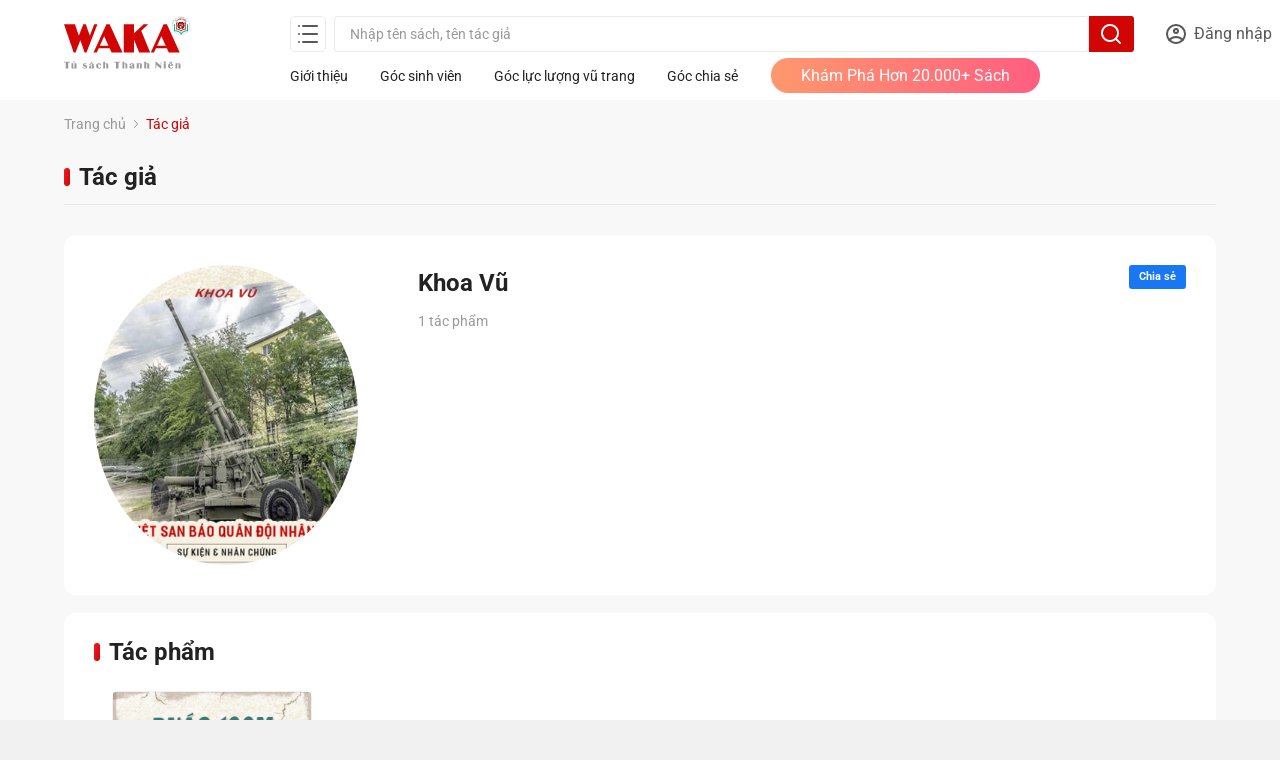

--- FILE ---
content_type: text/html; charset=utf-8
request_url: https://tusachthanhnien.vn/tac-gia/khoa-vu-14135
body_size: 37477
content:
<!doctype html>
<html data-n-head-ssr lang="en" data-n-head="%7B%22lang%22:%7B%22ssr%22:%22en%22%7D%7D">
<head >
  <title>Tủ sách thanh niên</title><meta data-n-head="ssr" charset="utf-8"><meta data-n-head="ssr" name="viewport" content="width=device-width, initial-scale=1, maximum-scale=1"><meta data-n-head="ssr" data-hid="description" name="description" content="Thư viện sách điện tử về lịch sử - văn hóa - kỹ năng - văn học - chữa lành; miễn phí đọc sách, lưu lượng truy cập và dung lượng lưu trữ; góp phần nâng tầm tri thức Việt"><meta data-n-head="ssr" name="format-detection" content="telephone=no"><meta data-n-head="ssr" data-hid="og:image" property="og:image" content="https://tusachthanhnien.vn/img/banner2023.png"><meta data-n-head="ssr" data-hid="og:title" name="og:title" content="Tủ sách thanh niên"><meta data-n-head="ssr" data-hid="og:description" name="og:description" content="Thư viện sách điện tử về lịch sử - văn hóa - kỹ năng - văn học - chữa lành; miễn phí đọc sách, lưu lượng truy cập và dung lượng lưu trữ; góp phần nâng tầm tri thức Việt"><meta data-n-head="ssr" data-hid="charset" charset="utf-8"><meta data-n-head="ssr" data-hid="mobile-web-app-capable" name="mobile-web-app-capable" content="yes"><meta data-n-head="ssr" data-hid="apple-mobile-web-app-title" name="apple-mobile-web-app-title" content="tu-sach-ca-nhan"><meta data-n-head="ssr" data-hid="og:type" name="og:type" property="og:type" content="website"><meta data-n-head="ssr" data-hid="og:site_name" name="og:site_name" property="og:site_name" content="tu-sach-ca-nhan"><link data-n-head="ssr" rel="icon" type="image/x-icon" href="https://tusachthanhnien.vn/favicon.ico"><link data-n-head="ssr" data-hid="shortcut-icon" rel="shortcut icon" href="/favicon.ico"><link data-n-head="ssr" rel="manifest" href="/tstn-assets/manifest.92d76e64.json" data-hid="manifest"><link rel="preload" href="/tstn-assets/runtime.13.js?v=1768141823570" as="script"><link rel="preload" href="/tstn-assets/styles.css?v=1768141824502" as="style"><link rel="preload" href="/tstn-assets/styles.0.js?v=1768141823570" as="script"><link rel="preload" href="/tstn-assets/vendors/app.14.js?v=1768141823570" as="script"><link rel="preload" href="/tstn-assets/app.css?v=1768141824502" as="style"><link rel="preload" href="/tstn-assets/app.12.js?v=1768141823570" as="script"><link rel="preload" href="/tstn-assets/152.152.js?v=1768141823570" as="script"><link rel="preload" href="/tstn-assets/120.120.js?v=1768141823570" as="script"><link rel="preload" href="/tstn-assets/71.71.js?v=1768141823570" as="script"><link rel="preload" href="/tstn-assets/99.99.js?v=1768141823570" as="script"><link rel="preload" href="/tstn-assets/108.108.js?v=1768141823570" as="script"><link rel="preload" href="/tstn-assets/81.81.js?v=1768141823570" as="script"><link rel="preload" href="/tstn-assets/121.121.js?v=1768141823570" as="script"><link rel="stylesheet" href="/tstn-assets/styles.css?v=1768141824502"><link rel="stylesheet" href="/tstn-assets/app.css?v=1768141824502">
<!--  <link rel="preconnect" href="https://fonts.googleapis.com">-->
<!--  <link rel="preconnect" href="https://fonts.gstatic.com" crossorigin>-->
<!--  <link href="https://fonts.googleapis.com/css2?family=Roboto:wght@300;400;500;700;900&display=swap" rel="stylesheet">-->
  <!-- Google tag (gtag.js) -->
<!--  <link href="http://localhost:3000/style.css" rel="stylesheet" />-->
  <script async src="https://www.googletagmanager.com/gtag/js?id=G-QR53L5YXLS"></script>
  <script>function gtag(){dataLayer.push(arguments)}window.dataLayer=window.dataLayer||[],gtag("js",new Date),gtag("config","G-QR53L5YXLS")</script>
  <script src="https://sp.zalo.me/plugins/sdk.js"></script>
</head>
<body >
<div data-server-rendered="true" id="__tstnapp"><!----><div id="__layout"><div id="appDestop" data-fetch-key="LayoutDefault:0" class="min-h-screen w-full text-c2 layout layout__desktop"><div class="layout__desktop--wrapper"><div class="layout__desktop--header"><div class="header-bar" data-v-5059f6a2><div class="header-bar__wrapper mx-auto bg-container" data-v-5059f6a2><a href="/" title="Waka" class="w-31-5 nuxt-link-active" data-v-5059f6a2><div class="grid-center w-31-5 mx-auto h-13-5" data-v-5059f6a2><svg width="126" height="53" viewBox="0 0 126 53" fill="none" xmlns="http://www.w3.org/2000/svg" class="inline-block w-full h-full"><path fill-rule="evenodd" clip-rule="evenodd" d="M10.929 7.714H0l9.04 26.518L9.643 36h1.928l4.782-12.375 3.616 10.607L20.57 36H22.5l4.781-12.375 6.148-15.91h-3.215l-4.44 11.49-3.616-10.607-.3-.884h-2.572l-4.44 11.491-3.917-11.49zM38.57 16.2l3.858-8.486h3.214L58.5 36H47.571l-1.948-4.286h-10.89L32.787 36H29.57l9-19.8zm1.608 3.536l4.276 9.407h-8.552l4.276-9.407zM99.643 7.714L95.786 16.2l-9 19.8H90l1.948-4.286h10.89L104.786 36h10.928L102.857 7.714h-3.214zm2.026 21.429l-4.276-9.407-4.276 9.407h8.552zM70.071 7.714H59.786V36H70.07V23.43L75.214 36h10.929l-8.901-21.758 6.972-6.528h-4.5l-9.643 9.028V7.714z" fill="#D20505"></path><path fill-rule="evenodd" clip-rule="evenodd" d="M125.811 9.303a8.814 8.814 0 00-5.472-8.155l.056-.183A9.002 9.002 0 01126 9.303a9 9 0 01-9 9 9 9 0 01-9-9A9.002 9.002 0 01113.522 1l.059.18A8.813 8.813 0 00117 18.115a8.81 8.81 0 008.811-8.81z" fill="#15B088"></path><path d="M123.973 7.56l-.929.155v5.954s-3.426.096-5.908 2.725c-1.433-1.434-3.25-2.484-6.148-2.549v-5.97l-.96-.17v7.166s4.45-.785 7.14 3.11c1.826-2.87 5.092-3.43 6.805-3.382V7.56z" fill="#15B088"></path><path d="M119.642 6.298l.047.052c.134.15.272.293.385.46.068.099.134.2.195.302.532-.144.867-.17.867-.17v5.21s-2.277.139-4.135 1.657c0 0-1.825-1.524-4.136-1.657V6.9s.333.04.844.18a7.11 7.11 0 01.375-.545 1.67 1.67 0 01.219-.245c-1.302-.4-2.4-.473-2.4-.473v7.13c3.612.128 5.097 2.135 5.097 2.135 1.881-2.103 5.097-2.135 5.097-2.135v-7.13s-1.146.082-2.455.481z" fill="#DA2229"></path><circle cx="117" cy="8.905" r="3.524" fill="#410000"></circle><path d="M118.99 9.334c.068.114-.05.147-.094.212-.046-.011-.072.022-.102.045-.223.173-.442.35-.669.516-.285.21-.556.43-.725.75-.047.089-.13.157-.156.258.029.038.029.04.083.024l.273-.083c.005.023.009.046.015.068.074.3.167.595.226.898-.286.09-.58.117-.878.118-.072 0-.076-.028-.065-.083.029-.142.057-.283.083-.425.009-.048.023-.096 0-.166-.121.194-.228.37-.223.591.002.047-.004.081-.07.073-.335-.042-.662-.108-.969-.254-.001-.097.003-.195-.004-.292-.007-.099.026-.201-.026-.296l.013-.287.439.414c-.009-.088-.07-.133-.094-.196.011-.038-.008-.069-.023-.1-.065-.139-.137-.274-.194-.415-.078-.199-.22-.372-.241-.594-.021-.217-.037-.435-.056-.653-.005-.057.017-.078.075-.07.065.01.132.012.198.019.143.015.3-.015.409.122.023.03.066.017.1.02.183.014.366.029.549.04.063.004.074.025.067.088-.018.167-.03.335-.035.503-.001.055-.045.112 0 .168l-.007.044-.014.03c.032.041.04.006.052-.017l.088-.177c.169-.144.342-.284.507-.434.213-.195.447-.368.647-.577.031-.019.038-.043.017-.074-.054-.065-.141-.07-.206-.116-.002-.007-.003-.018-.008-.021l-.899-.518c-.009-.005-.023-.001-.035-.001l-.031-.046c.027 0 .054-.004.082-.002.468.024.936.05 1.404.072.066.003.085.042.108.088l.389.736z" fill="#DFC59B"></path><path d="M116.896 10.347c-.044-.056-.001-.113 0-.168.005-.168.017-.336.035-.503.007-.062-.004-.084-.067-.088-.183-.01-.366-.026-.549-.04-.034-.002-.077.01-.1-.02-.109-.137-.266-.107-.409-.122-.066-.007-.133-.009-.198-.018-.058-.008-.08.012-.075.07.019.217.035.435.056.653.021.22.163.394.242.593.056.142.128.277.193.415.015.031.034.062.023.1-.078-.062-.112-.157-.173-.233-.012-.015-.02-.034-.033-.048-.37-.43-.553-.93-.595-1.495-.024-.327-.088-.652-.146-.975-.021-.115.024-.192.091-.298.038.205.073.387.106.57.03.159.079.204.24.22.16.015.319.033.479.049.056.005.101.018.128.08.032.076.102.1.183.106.207.016.414.035.62.056.134.013.22-.043.225-.175.003-.103.047-.1.124-.087.296.053.593.103.89.154.02.03.014.054-.017.073-.055-.011-.093.03-.139.045-.077.023-.127.103-.216.098-.176.036-.337.118-.507.173a.37.37 0 00-.251.268c-.054.182-.085.371-.16.547z" fill="#998466"></path><path d="M116.287 8.603c-.06-.25-.078-.507-.119-.76-.022-.13-.034-.261-.05-.392.169-.025.34-.042.507-.077.078-.016.103.014.13.074.042.096.09.19.135.284.015.135.028.27.047.404.008.056-.009.072-.063.082-.172.032-.199.101-.106.25l.13.206c-.017.027-.039.013-.062.01-.184-.021-.363-.074-.549-.081zM117.811 7.521c-.012.184-.027.367-.036.55-.002.06-.03.07-.079.074-.168.012-.336.024-.503.043-.064.008-.073-.026-.078-.072l-.102-.92c.199 0 .394-.04.59-.065.072-.009.107 0 .122.078.021.106.057.208.086.312zM115.974 7.944c.061.16.056.33.073.495l-.595-.062a5.627 5.627 0 01-.158-.64l.413-.07c.083-.015.15-.014.179.09.019.065.039.134.088.187z" fill="#DFC59B"></path><path d="M117.244 11.115c.026-.101.109-.17.156-.258.169-.32.44-.54.725-.75.227-.166.446-.343.669-.516.03-.024.056-.056.102-.045-.123.192-.295.343-.428.527-.323.448-.774.744-1.224 1.042z" fill="#998466"></path><path d="M118.633 7.872c-.017.204-.026.21-.221.216-.12.004-.24.015-.36.026-.052.005-.066-.01-.064-.064.01-.214.015-.428.022-.642l.016-.026c.161.023.322.048.483.069.046.006.054.03.061.069.019.118.042.235.063.352z" fill="#DFC59B"></path><path d="M118.99 9.334l-.389-.736c-.024-.045-.042-.085-.108-.088-.468-.022-.936-.048-1.405-.072-.027-.001-.054.002-.082.003-.055-.041-.055-.063.02-.07.359-.03.717-.062 1.076-.095l.491-.045c.047-.005.089-.01.106.056.095.35.194.698.291 1.047z" fill="#F5F4F2"></path><path d="M117.841 12.022c-.059-.303-.152-.598-.226-.898-.006-.022-.01-.045-.015-.068.085-.03.17-.057.254-.088.053-.02.069.001.076.051.038.287.076.573.118.86.009.063-.011.095-.072.107-.045.01-.09.024-.135.036zM116.287 8.603c.186.007.365.06.549.081.023.003.045.017.061-.01.048.086.133.155.117.271-.008.054-.026.075-.083.069-.175-.018-.35-.034-.526-.047-.049-.004-.079-.018-.084-.074-.008-.097-.023-.193-.034-.29z" fill="#998466"></path><path d="M115.224 10.772c-.174.08-.312.212-.465.323-.072.053-.11.05-.168-.018-.14-.163-.144-.16.008-.312l.29-.292c.004-.005.002-.015.003-.024-.048-.024-.081.015-.117.032-.139.064-.276.13-.412.199-.044.022-.064.018-.094-.023-.156-.216-.157-.214.06-.364l.352-.243c-.112-.023-.184.025-.261.04-.057.011-.113.03-.17.046-.242.066-.24.065-.318-.167-.021-.063-.002-.088.054-.112.185-.08.369-.164.548-.27-.183.016-.366.035-.549.05-.049.003-.127.031-.142-.01a.712.712 0 01-.049-.286c.002-.03.043-.026.069-.033.201-.049.402-.099.605-.17l-.37-.036c-.058-.006-.119-.002-.175-.016-.053-.013-.14.024-.154-.04-.021-.088-.011-.186-.002-.28.004-.037.053-.02.082-.022.207-.014.414-.027.623-.06-.195-.055-.389-.114-.586-.162-.082-.02-.108-.045-.088-.133.047-.213.042-.213.255-.189.165.019.33.037.501.036-.185-.09-.368-.181-.555-.266-.07-.032-.089-.061-.059-.139.082-.21.077-.211.294-.146.134.041.269.082.404.121.01.003.023-.002.06-.006l-.432-.319c-.043-.031-.128-.062-.115-.101a1 1 0 01.147-.25c.023-.032.058.008.083.02.179.091.356.184.533.276l.021-.023-.262-.274-.057-.06c-.172-.179-.17-.177.003-.357.043-.045.07-.043.115-.007.158.126.319.248.482.374.02-.057-.019-.082-.039-.113a32.758 32.758 0 00-.277-.421c-.027-.04-.04-.065.005-.107.192-.179.19-.18.364.013l.322.36c.031-.043-.007-.074-.019-.105a14.728 14.728 0 00-.212-.495c-.023-.052-.023-.078.032-.112.215-.13.213-.133.344.078.086.14.172.28.259.418.004.005.013.007.024.012-.049-.216-.091-.43-.147-.64-.021-.077.007-.094.066-.115.22-.076.22-.077.306.14l.158.404a.086.086 0 00.041.08.109.109 0 00.004-.081c-.009-.196-.014-.391-.027-.587-.003-.06.018-.082.073-.093.161-.034.257.03.287.192.031.164.066.329.117.495l.067-.464.002-.035c.025-.234.025-.232.264-.218.069.004.095.023.093.096-.005.21-.002.42-.002.63l.033.006c.061-.188.12-.377.186-.564.014-.04.007-.117.061-.112.094.01.195.022.278.076.014.01.002.066-.003.1-.029.197-.078.39-.089.59-.02-.004-.014.01-.014.02 0 .004.004.007.006.01l.011-.027c.122-.166.2-.357.302-.535.033-.059.054-.087.131-.054.214.092.216.088.137.308l-.158.44c.04.023.055-.018.075-.043.113-.14.228-.279.337-.422.038-.05.064-.05.114-.019.21.131.212.13.087.345-.059.101-.127.198-.175.305-.043.099-.107.12-.202.097a.568.568 0 00-.128-.019c-.095 0-.154-.022-.173-.136-.02-.125-.157-.207-.287-.191-.303.035-.605.075-.908.115-.027.003-.059.008-.077.026-.175.172-.412.136-.623.186-.098.023-.224-.003-.292.072-.187.206-.449.194-.684.25-.226.053-.362.19-.291.455.029.108.029.203-.059.288-.187.18-.163.405-.132.636.073.55.139 1.103.203 1.655.018.154.07.287.191.389.035.03.083.059.043.118l.003-.004zM118.911 10.616c.121.154.241.309.367.459.041.05.038.076-.007.122-.177.176-.173.176-.362.005-.097-.087-.18-.193-.334-.27.105.194.189.357.281.516.034.058.026.086-.029.118-.112.064-.221.133-.331.2-.044.028-.067.028-.072-.035a54.449 54.449 0 00-.072-.903.19.19 0 01.048-.148c.269-.327.531-.66.802-.984.128-.153.165-.307.097-.499-.095-.264-.154-.542-.26-.801-.115-.286-.059-.569-.04-.855.001-.02.01-.04.007-.058-.037-.224.081-.344.272-.42.04-.016.074-.043.111-.065.096-.057.176-.04.238.049.062.087.053.164-.028.23-.144.119-.29.237-.435.355.045.024.082-.008.12-.021.158-.057.315-.115.471-.178.063-.025.098-.027.133.047.1.213.104.21-.104.326l-.41.228c.057.041.117.004.173-.004.147-.021.293-.05.438-.081.062-.013.091.003.11.064.073.235.074.234-.155.312-.151.05-.302.104-.452.156-.002 0-.002.007-.007.024.204 0 .405.006.606-.002.089-.004.119.026.118.108 0 .035.003.07.009.105.014.074-.022.093-.088.102a5.1 5.1 0 00-.604.113c.188.033.375.072.564.096.106.014.143.05.124.162-.032.191-.025.191-.219.189-.168-.002-.336 0-.506 0-.001.025.033.02.056.028.172.064.343.13.517.189.068.023.078.054.062.12-.058.227-.056.228-.283.184-.119-.023-.238-.049-.357-.071-.025-.005-.053 0-.112 0 .193.113.357.213.526.308.057.032.061.061.035.117-.104.224-.101.223-.331.133-.142-.056-.279-.132-.448-.163.17.147.325.284.483.416.041.035.046.058.015.106-.14.217-.138.217-.355.08-.122-.076-.246-.15-.369-.224-.011-.022-.027-.023-.045-.011l.032.026z" fill="#DA2229"></path><path d="M115.221 10.776c.086-.05.114.008.111.073-.011.261-.03.522-.048.8a2.728 2.728 0 01-.41-.296c-.038-.032-.001-.053.014-.077.107-.172.245-.322.336-.504l-.003.004zM118.597 6.955l.487-.424c.032-.028.052-.03.088-.002.204.157.207.172.046.36l-.22.26c-.08-.158-.223-.185-.401-.194z" fill="#DA2229"></path><path d="M117.811 7.521c-.029-.104-.065-.206-.086-.312-.015-.078-.05-.087-.122-.078-.196.025-.391.065-.59.064l-.01-.033c-.027-.098-.027-.161.111-.17.217-.012.433-.05.649-.08.069-.01.108-.003.097.085-.021.174-.033.35-.049.524z" fill="#F5F4F2"></path><path d="M115.452 8.377c.199.02.397.042.595.063.012.092.022.185.038.276.008.05.004.071-.056.063a6.65 6.65 0 00-.394-.037c-.083-.006-.125-.04-.134-.126-.009-.08-.032-.16-.049-.239z" fill="#998466"></path><path d="M116.89 7.732c-.045-.095-.093-.188-.135-.284-.027-.06-.052-.09-.13-.074-.167.034-.338.052-.507.077-.027-.038-.015-.084-.026-.125-.015-.058.013-.076.064-.083.201-.03.401-.063.602-.095.048-.008.082-.005.087.058.012.176.03.35.045.526zM118.633 7.872c-.021-.118-.044-.235-.063-.352-.007-.039-.015-.064-.061-.07-.161-.02-.322-.045-.483-.069l-.001-.183.646.082c.04.005.063.013.054.064-.033.175-.062.352-.092.528zM115.974 7.944c-.049-.053-.069-.123-.088-.188-.029-.103-.096-.104-.179-.09l-.413.07c-.011-.036-.019-.074-.035-.11-.024-.054.007-.068.05-.078l.549-.12c.035-.007.08-.028.084.039.01.159.058.315.032.477z" fill="#F5F4F2"></path><path d="M117.038 8.486c.012 0 .026-.004.035 0 .3.173.6.345.899.519.005.002.006.014.008.02-.278-.086-.541-.213-.806-.331-.076-.034-.111-.125-.136-.208zM115.689 11.287c.052.095.019.198.026.297.007.097.003.195.004.292-.078-.011-.099-.053-.085-.13.027-.152.017-.308.056-.459h-.001zM118.025 7.198l.001.183-.016.026c-.012-.07-.023-.141.015-.209z" fill="#998466"></path><path d="M116.447 6.395a.108.108 0 01-.003.08.087.087 0 01-.042-.08c.015.01.03.014.045 0z" fill="#952016"></path><path d="M117.79 6.51l-.011.026c-.002-.003-.006-.006-.006-.009 0-.01-.005-.023.014-.02l.003.004z" fill="#131110"></path><path d="M117.814 9.359c.089.005.139-.075.216-.098.046-.014.084-.056.139-.045-.201.21-.434.382-.647.577-.165.15-.338.29-.508.435.029-.068.063-.133.085-.203a.753.753 0 01.417-.472c.106-.05.218-.1.298-.194z" fill="#F5F4F2"></path><path d="M117.814 9.359c-.08.094-.192.144-.298.194a.752.752 0 00-.417.472c-.022.07-.056.135-.084.203a13.8 13.8 0 00-.088.176c-.012.023-.02.059-.052.016.012-.006.019-.014.014-.029l.007-.044c.075-.176.106-.365.16-.547a.37.37 0 01.251-.268c.17-.055.331-.137.507-.173z" fill="#410000"></path><path d="M116.888 10.39c.006.015-.001.024-.013.03l.013-.03z" fill="#998466"></path><path d="M118.91 10.616l-.031-.026c.018-.011.034-.01.044.011l-.013.015z" fill="#131110"></path><path d="M114.19.913l-.269.089-.047-.144.7-.231.048.144-.272.09.264.801-.16.053-.264-.801zM115.233 1.474a.355.355 0 01-.139-.054.369.369 0 01-.106-.113.548.548 0 01-.065-.169l-.121-.574.166-.035.118.562a.35.35 0 00.055.132.209.209 0 00.223.088.211.211 0 00.147-.106.294.294 0 00.02-.208l-.118-.562.166-.034.12.574a.428.428 0 01-.04.322.38.38 0 01-.262.17.447.447 0 01-.164.007zM115.108.4a.03.03 0 01-.011-.02c-.002-.009.002-.02.012-.03a.183.183 0 01.035-.031.18.18 0 00.035-.032c.01-.012.014-.022.012-.033-.004-.018-.019-.025-.046-.019a.133.133 0 00-.089.064l-.074-.046a.261.261 0 01.155-.101.157.157 0 01.107.009.096.096 0 01.052.07.092.092 0 01-.017.076.195.195 0 01-.082.06l-.004.037-.06.013a.162.162 0 01-.025-.017zM116.453 1.277a.517.517 0 01-.176-.109l.1-.136c.037.04.079.07.126.091.046.02.092.03.136.027a.198.198 0 00.121-.038.104.104 0 00.038-.092.118.118 0 00-.019-.06.096.096 0 00-.021-.023.276.276 0 00-.028-.018.918.918 0 00-.132-.048.434.434 0 01-.236-.113.234.234 0 01-.067-.104.256.256 0 01.022-.213.301.301 0 01.11-.106.34.34 0 01.155-.045.525.525 0 01.336.106l-.094.137c-.085-.063-.163-.093-.234-.09a.153.153 0 00-.097.036.106.106 0 00-.036.087c.001.034.019.061.054.081.022.013.068.03.139.054.084.029.141.05.171.064a.255.255 0 01.13.125.263.263 0 01.022.101.286.286 0 01-.065.198.316.316 0 01-.075.062.4.4 0 01-.187.055.492.492 0 01-.194-.029h.001zM117.714 1.096l-.406-.023-.086.21-.177-.01.428-.974.165.01.316 1.015-.177-.01-.063-.218zm-.043-.15l-.126-.439h-.002l-.175.422.303.018zm-.02-.744l-.159-.009.172-.193.173.01-.186.192zM118.328 1.377a.456.456 0 01-.216-.204.445.445 0 01-.048-.151.65.65 0 01.053-.336.494.494 0 01.206-.22.447.447 0 01.151-.047.577.577 0 01.178.004.508.508 0 01.354.255l-.141.083a.385.385 0 00-.102-.119.307.307 0 00-.139-.061.322.322 0 00-.174.014.297.297 0 00-.135.102.402.402 0 00-.072.176.375.375 0 00.011.183.296.296 0 00.093.14.33.33 0 00.312.06.381.381 0 00.133-.077l.105.126a.484.484 0 01-.419.12.582.582 0 01-.15-.048zM119.296.566l.162.05-.13.425.431.131.129-.425.162.049-.29.953-.161-.05.116-.381-.431-.131-.116.381-.162-.049.29-.953z" fill="#15B088"></path><path d="M111.666 4.454l-.245.253-.238-.23.746-.77.238.23-.244.252.758.735-.257.265-.758-.735zM112.188 3.481l.308-.214.316.453.343-.239-.316-.453.308-.215.793 1.138-.308.215-.289-.415-.343.24.288.414-.308.214-.792-1.138zM114.711 3.369l-.411.172.023.234-.358.15-.074-1.473.327-.137 1.001 1.083-.357.15-.151-.18zm-.211-.25l-.268-.32-.004.002.041.416.232-.098h-.001zM116.194 1.813l.252 1.363-.379.07-.585-.664-.004.001.137.746-.362.067-.252-1.363.367-.068.597.684h.005l-.142-.769.366-.067zM116.628 1.781l.375.013-.018.552.418.014.018-.552.376.012-.047 1.386-.375-.013.017-.504-.418-.014-.017.504-.376-.012.047-1.386zM119.894 2.357l-.43 1.318-.366-.12-.197-.862-.004-.002-.236.722-.35-.115.43-1.318.355.116.198.886.004.002.243-.743.353.115zM120.233 2.533l.335.171-.63 1.235-.336-.171.631-1.235zM121.071 4.286l-.187.272-.792-.548.788-1.14.758.524-.188.272-.462-.32-.119.172.362.25-.183.265-.362-.25-.111.16.496.344zm.197-1.296l-.238-.165.342-.131.248.17.01.376-.241-.167.019-.154-.003-.003-.137.074zM122.805 4.517l-.994.967-.268-.276.227-.855-.003-.003-.544.528-.257-.264.994-.967.26.268-.237.877.003.003.56-.544.259.267z" fill="#DA2229"></path><path d="M4.194 52H1.841v-5.996H0v-.669h6.035v.669h-1.84V52zM10.538 46.868h1.865V52h-1.865v-.59c-.244.26-.475.442-.693.546a1.824 1.824 0 01-.791.156c-.694 0-1.164-.23-1.411-.693a1.27 1.27 0 01-.137-.41 6.67 6.67 0 01-.03-.762v-3.379h1.866v3.408c0 .47.03.782.088.938.062.156.184.234.366.234a.676.676 0 00.669-.508c.049-.166.073-.405.073-.717v-3.355zM22.64 47.352c-.144.205-.371.351-.684.439-.283-.338-.633-.508-1.05-.508a.748.748 0 00-.464.137.404.404 0 00-.175.337c0 .133.044.231.131.293.088.062.293.138.616.23.4.113.713.219.937.317.228.097.405.206.532.327.388.351.581.815.581 1.391 0 .564-.193.998-.58 1.304-.41.329-.96.493-1.646.493-.658 0-1.187-.14-1.587-.42-.397-.28-.596-.623-.596-1.03 0-.172.036-.332.108-.478.254.039.522.138.805.297a.616.616 0 00-.083.298c0 .225.116.409.347.552.234.143.534.215.898.215.352 0 .632-.05.84-.151.205-.101.308-.251.308-.45 0-.192-.117-.343-.352-.454-.12-.058-.382-.143-.786-.254-.631-.172-1.097-.407-1.396-.703-.297-.3-.445-.678-.445-1.137 0-.554.186-.972.557-1.255.339-.26.804-.391 1.396-.391.398 0 .756.054 1.075.161.322.108.56.254.713.44zM29.78 52h-1.803l.06-.64c-.356.293-.649.492-.88.596a1.882 1.882 0 01-.781.156c-.446 0-.776-.13-.991-.39-.218-.267-.327-.6-.327-1.001 0-.642.263-1.092.79-1.353.31-.156.823-.29 1.539-.4l.561-.093v-.41c.003-.485-.037-.796-.122-.933-.098-.166-.293-.249-.586-.249a.951.951 0 00-.517.127c-.13.082-.196.19-.196.327 0 .19.12.357.357.503-.127.11-.293.228-.498.352a4.88 4.88 0 01-.562.288c-.374-.28-.561-.573-.561-.879 0-.257.122-.493.366-.708.417-.361 1.032-.542 1.846-.542.488 0 .918.065 1.289.195.374.127.631.3.771.518.101.153.166.322.195.508.033.182.05.483.05.903V52zm-1.832-2.651c-.355.02-.608.109-.762.268-.152.156-.229.406-.229.747 0 .26.047.464.142.61.094.147.224.22.39.22.163 0 .28-.058.352-.175.071-.118.107-.308.107-.572V49.35zm-.82-2.813v-1.201h1.338l-.576 1.201h-.762zM37.026 51.443c-.374.446-1.03.67-1.967.67-.873 0-1.578-.214-2.115-.64-.573-.453-.859-1.122-.859-2.007 0-.866.286-1.537.86-2.012.569-.469 1.264-.703 2.084-.703.661 0 1.167.124 1.519.371.31.218.464.511.464.879 0 .319-.165.635-.493.947a1.178 1.178 0 01-.63-.2c-.199-.13-.35-.3-.454-.508.227-.182.341-.348.341-.498a.329.329 0 00-.156-.283.669.669 0 00-.395-.107c-.358 0-.627.166-.806.498-.133.244-.2.696-.2 1.357 0 .495.02.877.063 1.148.043.266.117.498.225.693.16.286.412.43.757.43.247 0 .449-.07.605-.21a.569.569 0 00.22-.44c0-.065-.011-.15-.034-.254.276.03.495.117.654.264.163.143.268.345.317.605zM41.105 52h-1.866v-6.665h1.866v2.124c.234-.264.454-.446.659-.547.208-.104.463-.156.766-.156.362 0 .677.07.947.21.378.198.598.516.66.952.016.127.024.361.024.703V52h-1.865v-3.408c0-.462-.034-.773-.103-.933-.068-.16-.201-.24-.4-.24a.603.603 0 00-.395.138.679.679 0 00-.23.37c-.042.163-.063.403-.063.718V52zM54.417 52h-2.354v-5.996h-1.84v-.669h6.035v.669h-1.841V52zM60.243 52h-1.865v-6.665h1.865v2.124c.234-.264.454-.446.66-.547.208-.104.463-.156.766-.156.361 0 .677.07.947.21.378.198.598.516.66.952.016.127.024.361.024.703V52h-1.865v-3.408c0-.462-.035-.773-.103-.933-.068-.16-.202-.24-.4-.24a.603.603 0 00-.396.138.68.68 0 00-.23.37c-.042.163-.063.403-.063.718V52zM70.264 52h-1.802l.058-.64c-.354.293-.647.492-.878.596a1.882 1.882 0 01-.782.156c-.446 0-.776-.13-.99-.39-.219-.267-.328-.6-.328-1.001 0-.642.264-1.092.791-1.353.31-.156.822-.29 1.538-.4l.562-.093v-.41c.003-.485-.038-.796-.123-.933-.097-.166-.292-.249-.585-.249a.952.952 0 00-.518.127c-.13.082-.195.19-.195.327 0 .19.118.357.356.503-.127.11-.293.228-.498.352-.205.12-.392.216-.561.288-.375-.28-.562-.573-.562-.879 0-.257.122-.493.366-.708.417-.361 1.032-.542 1.846-.542.488 0 .918.065 1.289.195.374.127.632.3.771.518.101.153.166.322.196.508.032.182.049.483.049.903V52zm-1.831-2.651c-.355.02-.61.109-.762.268-.153.156-.23.406-.23.747 0 .26.048.464.142.61.094.147.225.22.39.22.163 0 .28-.058.352-.175.072-.118.108-.308.108-.572V49.35zM74.698 52h-1.865v-5.132h1.865v.591c.244-.26.476-.443.694-.547.218-.104.481-.156.79-.156.359 0 .666.07.924.21.36.195.57.512.63.952.016.127.024.361.024.703V52h-1.866v-3.408c0-.469-.03-.782-.092-.938-.059-.156-.18-.234-.362-.234a.681.681 0 00-.668.508c-.05.163-.074.402-.074.718V52zM82.126 52h-1.865v-6.665h1.865v2.124c.234-.264.454-.446.66-.547.207-.104.463-.156.766-.156.361 0 .677.07.947.21.378.198.597.516.66.952.015.127.024.361.024.703V52h-1.866v-3.408c0-.462-.034-.773-.102-.933-.069-.16-.202-.24-.4-.24a.603.603 0 00-.396.138.68.68 0 00-.23.37c-.042.163-.063.403-.063.718V52zM97.304 52h-.84l-4.18-3.628V52h-.674v-6.665h.777l4.243 3.667v-3.667h.674V52zM101.689 52H99.79v-5.132h1.899V52zm-.932-7.241c.293 0 .545.088.757.264.211.178.317.393.317.644a.804.804 0 01-.322.645 1.17 1.17 0 01-.772.263c-.302 0-.56-.088-.771-.264-.212-.178-.318-.393-.318-.644 0-.254.108-.469.323-.645.215-.175.477-.263.786-.263zM106.036 49.3c0 .384.01.688.029.913.066.866.437 1.299 1.114 1.299.595 0 .893-.257.893-.772v-.097c.264.02.471.09.62.21.153.117.246.28.279.488-.417.514-1.133.771-2.149.771-.83 0-1.507-.228-2.031-.683-.531-.462-.796-1.084-.796-1.866 0-.833.261-1.508.781-2.026.531-.527 1.161-.79 1.89-.79.527 0 1.025.137 1.494.414.495.293.827.759.996 1.397.046.169.095.416.147.742h-3.267zm1.26-.6c-.029-.424-.073-.725-.132-.904-.114-.339-.277-.508-.488-.508-.189 0-.332.11-.43.332-.098.218-.163.578-.195 1.08h1.245zm1.138-2.164h-1.563l-.542-.674-.542.674h-.791l1.016-1.201h1.421l1.001 1.201zM113.337 52h-1.865v-5.132h1.865v.591c.244-.26.475-.443.693-.547.218-.104.482-.156.791-.156.358 0 .666.07.923.21.361.195.571.512.63.952.016.127.024.361.024.703V52h-1.865v-3.408c0-.469-.031-.782-.093-.938-.058-.156-.179-.234-.361-.234a.684.684 0 00-.669.508c-.049.163-.073.402-.073.718V52z" fill="#999"></path><path fill-rule="evenodd" clip-rule="evenodd" d="M9.564 45.45a.168.168 0 00-.092.154h-.56c0-.187.107-.344.291-.452A1.29 1.29 0 019.845 45c.233 0 .464.047.643.152.184.108.29.265.29.452 0 .119-.037.219-.106.306a.915.915 0 01-.229.193l-.035.022c-.188.12-.283.18-.283.307h-.56c0-.308.284-.483.453-.588l.046-.03a.47.47 0 00.118-.093.175.175 0 00.037-.117.168.168 0 00-.092-.153.57.57 0 00-.282-.06.57.57 0 00-.281.06z" fill="#999"></path></svg></div></a> <div class="top inner-gap flex" data-v-5059f6a2><div class="logo" data-v-5059f6a2></div> <div class="search-side-bar" data-v-5059f6a2><div class="search-bar" data-v-5059f6a2><div class="w-9 h-9 mr-2" data-v-5059f6a2><div class="w-full h-full" data-v-5059f6a2><span><div role="tooltip" id="el-popover-1543" aria-hidden="true" class="el-popover el-popper popover-menu" style="width:undefinedpx;display:none;"><!----> <div class="w-80 py-2-25 h-max max-h-112-5 style-scroll-normal overflow-x-hidden overflow-y-auto bg-white-default"></div></div><span class="el-popover__reference-wrapper"><img src="https://tusachthanhnien.vn/svgs/menu.svg" alt="" class="cursor-pointer w-9 h-9"></span></span></div></div> <div class="flex h-[36px] flex-1 xl:w-[800px] 2xl:w-[956px]" data-v-5059f6a2><div class="h-full w-full rounded-[3px] border-[1px] border-[#E8E9E9]"><div class="relative h-full w-full"><input type="text" placeholder="Nhập tên sách, tên tác giả" value="" class="mx-[15px] h-full w-[calc(100%-30px)] text-[14px] placeholder:leading-[16px] placeholder:text-c3 focus:outline-none"> <!----></div></div> <div class="center-child h-full w-[48px] cursor-pointer rounded-r-[3px] bg-c1"><svg width="20" height="20" viewBox="0 0 20 20" fill="none" xmlns="http://www.w3.org/2000/svg"><path fill-rule="evenodd" clip-rule="evenodd" d="M2 9c0-3.867 3.133-7 7-7s7 3.133 7 7-3.133 7-7 7-7-3.133-7-7zm7-9C4.029 0 0 4.029 0 9s4.029 9 9 9a8.962 8.962 0 005.618-1.968l3.675 3.675a1 1 0 001.414-1.414l-3.675-3.675A8.962 8.962 0 0018 9c0-4.971-4.029-9-9-9z" fill="#fff" shape-rendering="geometricPrecision"></path></svg></div></div></div> <div class="mx-[-16px]" data-v-5059f6a2><div items="[object Object],[object Object],[object Object],[object Object]" data-fetch-key="data-v-1b6d94e6:0" class="header-nav" data-v-1b6d94e6 data-v-5059f6a2><ul class="flex" data-v-1b6d94e6><li class="relative w-max nav-item" data-v-1b6d94e6><a href="/gioi-thieu" class="menu-primary-item inline-block text-[14px] leading-[16px] text-black-primary p-[16px]" data-v-1b6d94e6>Giới thiệu</a> <!----></li><li class="relative w-max nav-item" data-v-1b6d94e6><a href="/corner/goc-sinh-vien-YwW" class="menu-primary-item inline-block text-[14px] leading-[16px] text-black-primary p-[16px]" data-v-1b6d94e6>Góc sinh viên</a> <ul class="shadow-menu sub-menu z-10" data-v-1b6d94e6><li class="relative nav-sub-item" data-v-1b6d94e6><div class="flex justify-between items-center text-[14px] cursor-pointer leading-[16px] text-black-primary px-[18px] py-[12px] menu-item" data-v-1b6d94e6><div class="flex flex-1" data-v-1b6d94e6><span class="w-full fm-t-ellipsis-1" data-v-1b6d94e6>Thời đại 4.0</span></div> <!----></div> <!----></li><li class="relative nav-sub-item" data-v-1b6d94e6><div class="flex justify-between items-center text-[14px] cursor-pointer leading-[16px] text-black-primary px-[18px] py-[12px] menu-item" data-v-1b6d94e6><div class="flex flex-1" data-v-1b6d94e6><span class="w-full fm-t-ellipsis-1" data-v-1b6d94e6>Văn học nước ngoài</span></div> <!----></div> <!----></li><li class="relative nav-sub-item" data-v-1b6d94e6><div class="flex justify-between items-center text-[14px] cursor-pointer leading-[16px] text-black-primary px-[18px] py-[12px] menu-item" data-v-1b6d94e6><div class="flex flex-1" data-v-1b6d94e6><span class="w-full fm-t-ellipsis-1" data-v-1b6d94e6>Văn học thanh xuân</span></div> <!----></div> <!----></li><li class="relative nav-sub-item" data-v-1b6d94e6><div class="flex justify-between items-center text-[14px] cursor-pointer leading-[16px] text-black-primary px-[18px] py-[12px] menu-item" data-v-1b6d94e6><div class="flex flex-1" data-v-1b6d94e6><span class="w-full fm-t-ellipsis-1" data-v-1b6d94e6>Ngôn từ hạnh phúc</span></div> <!----></div> <!----></li><li class="relative nav-sub-item" data-v-1b6d94e6><div class="flex justify-between items-center text-[14px] cursor-pointer leading-[16px] text-black-primary px-[18px] py-[12px] menu-item" data-v-1b6d94e6><div class="flex flex-1" data-v-1b6d94e6><span class="w-full fm-t-ellipsis-1" data-v-1b6d94e6>Âm thanh hạnh phúc</span></div> <!----></div> <!----></li> </ul></li><li class="relative w-max nav-item" data-v-1b6d94e6><a href="/corner/goc-luc-luong-vu-trang-aZW" class="menu-primary-item inline-block text-[14px] leading-[16px] text-black-primary p-[16px]" data-v-1b6d94e6>Góc lực lượng vũ trang</a> <ul class="shadow-menu sub-menu z-10" data-v-1b6d94e6><li class="relative nav-sub-item" data-v-1b6d94e6><div class="flex justify-between items-center text-[14px] cursor-pointer leading-[16px] text-black-primary px-[18px] py-[12px] menu-item" data-v-1b6d94e6><div class="flex flex-1" data-v-1b6d94e6><span class="w-full fm-t-ellipsis-1" data-v-1b6d94e6>Vũ khí quân sự</span></div> <!----></div> <!----></li><li class="relative nav-sub-item" data-v-1b6d94e6><div class="flex justify-between items-center text-[14px] cursor-pointer leading-[16px] text-black-primary px-[18px] py-[12px] menu-item" data-v-1b6d94e6><div class="flex flex-1" data-v-1b6d94e6><span class="w-full fm-t-ellipsis-1" data-v-1b6d94e6>Lửa kháng chiến</span></div> <!----></div> <!----></li><li class="relative nav-sub-item" data-v-1b6d94e6><div class="flex justify-between items-center text-[14px] cursor-pointer leading-[16px] text-black-primary px-[18px] py-[12px] menu-item" data-v-1b6d94e6><div class="flex flex-1" data-v-1b6d94e6><span class="w-full fm-t-ellipsis-1" data-v-1b6d94e6>Danh tướng Việt</span></div> <!----></div> <!----></li><li class="relative nav-sub-item" data-v-1b6d94e6><div class="flex justify-between items-center text-[14px] cursor-pointer leading-[16px] text-black-primary px-[18px] py-[12px] menu-item" data-v-1b6d94e6><div class="flex flex-1" data-v-1b6d94e6><span class="w-full fm-t-ellipsis-1" data-v-1b6d94e6>Văn học yêu nước</span></div> <!----></div> <!----></li> </ul></li><li class="relative w-max nav-item" data-v-1b6d94e6><a href="/feed" class="menu-primary-item inline-block text-[14px] leading-[16px] text-black-primary p-[16px]" data-v-1b6d94e6>Góc chia sẻ</a> <!----></li> <li class="relative w-max nav-item p-[12px] animate-[moveLeftRight_1s_ease-in-out_infinite]" data-v-1b6d94e6><a href="https://waka.vn" class="text-white-default bg-gradient-to-r from-[#FF986E] to-[#FF5E80] px-[30px] py-[8px] rounded-full" data-v-1b6d94e6>Khám Phá Hơn 20.000+ Sách</a></li></ul> <div data-fetch-key="0" class="el-dialog__wrapper" style="display:none;" data-v-1b6d94e6><div role="dialog" aria-modal="true" aria-label="dialog" class="el-dialog dialog-common dialog-auth dialog-favorites" style="margin-top:15vh;"><div class="el-dialog__header"><span class="el-dialog__title"></span><!----></div><!----><!----></div></div></div></div></div></div> <div class="w-max h-9 flex flex-row" data-v-5059f6a2><div class="w-max flex-row-center cursor-pointer" data-v-5059f6a2><img src="https://tusachthanhnien.vn/svgs/icon-user-no-login.svg" alt="" class="cursor-pointer w-6 h-6 mr-1-5" data-v-5059f6a2> <p class="text-sm-14-18 text-black-585" data-v-5059f6a2>Đăng nhập</p></div></div></div></div></div> <div class="w-full bg-white-248"><div class="bg-container mx-auto"><div data-fetch-key="data-v-6df9b21e:0" data-v-6df9b21e><div class="w-full flex-row-center pt-4 pb-7-5" data-v-6df9b21e><div class="flex-row-center mr-1-5 last:mr-0"><a href="/" class="text-xs-12-14 lg:text-sm-14-16 font-normal hover:text-tstn nuxt-link-active text-black-153">Trang chủ</a> <img src="https://tusachthanhnien.vn/svgs/triangle-right.svg" alt="" class="cursor-pointer w-1-5 h-1-5 lg:w-2 lg:h-2 ml-1-5"></div><div class="flex-row-center mr-1-5 last:mr-0"><a href="/tac-gia/khoa-vu-14135" aria-current="page" class="text-xs-12-14 lg:text-sm-14-16 font-normal hover:text-tstn nuxt-link-exact-active nuxt-link-active text-tstn">Tác giả</a> <!----></div></div> <div class="flex items-center space-x-[9px]" data-v-6df9b21e><svg width="6" height="18" viewBox="0 0 6 18" fill="none" xmlns="http://www.w3.org/2000/svg"><rect width="6" height="18" rx="3" fill="url(#paint0_linear_207_15443)"></rect><defs><linearGradient id="paint0_linear_207_15443" x1="6" y1="18" x2="-3.057" y2="16.302" gradientUnits="userSpaceOnUse"><stop stop-color="#D20505"></stop><stop offset="1" stop-color="#EC1C24"></stop></linearGradient></defs></svg> <h1 class="text-[24px] font-[700] leading-[30px]"><span>Tác giả</span> <span class="text-c1"> </span></h1></div> <div class="mt-[12px] mb-[30px] h-[1px] bg-[#000]/[.06]" data-v-6df9b21e></div> <div class="box_12 overflow-hidden" data-v-6df9b21e><div class="m-[30px] flex space-x-[60px]" data-v-6df9b21e><div class="circle !h-[300px] !w-[300px]" data-v-6df9b21e><img data-src="https://1125ee321.vws.vegacdn.vn/view/v2/image/img.author/0/0/0/14135.jpg?v=1&amp;time=1768406542&amp;w=720&amp;h=720" src="/svgs/thumb-loading-vertical.svg" alt="" class="object-cover h-full w-full object-cover" data-v-6df9b21e></div> <div class="w-[80%]" data-v-6df9b21e><div class="flex justify-between" data-v-6df9b21e><p class="text-[24px] font-[700]" data-v-6df9b21e>Khoa Vũ</p> <div class="space-x-[6px]" data-v-6df9b21e><div class="ml-6 flex-row-center" data-v-6df9b21e><div class="flex-row-center rounded-xs-3 bg-facebook h-6 px-2-5 cursor-pointer" data-v-6df9b21e><span class="text-xs-11-12 text-white-default font-bold" data-v-6df9b21e>Chia sẻ</span></div></div></div></div> <div class="text-sm-14-16 text-black-153 mt-[12px]" data-v-6df9b21e><span data-v-6df9b21e>1</span> <span data-v-6df9b21e>tác phẩm</span></div> <p class="mt-[24px] leading-[24px]" data-v-6df9b21e></p></div></div></div> <div class="box_12 mt-[18px] overflow-hidden" data-v-6df9b21e><div class="px-[30px] pb-[30px] pt-[24px]" data-v-6df9b21e><div class="flex items-center space-x-[9px]" data-v-6df9b21e><svg width="6" height="18" viewBox="0 0 6 18" fill="none" xmlns="http://www.w3.org/2000/svg"><rect width="6" height="18" rx="3" fill="url(#paint0_linear_207_15443)"></rect><defs><linearGradient id="paint0_linear_207_15443" x1="6" y1="18" x2="-3.057" y2="16.302" gradientUnits="userSpaceOnUse"><stop stop-color="#D20505"></stop><stop offset="1" stop-color="#EC1C24"></stop></linearGradient></defs></svg> <h1 class="text-[24px] font-[700] leading-[30px]"><span>Tác phẩm</span> <span class="text-c1"> </span></h1></div> <div class="mt-[24px] grid grid-cols-6 gap-x-[64px] gap-y-[30px]" data-v-6df9b21e><div class="inline-block group" data-v-6df9b21e><div class="w-full relative px-4-5 bg-white-default rounded-xl"><div class="w-full pb-4-5 flex flex-col"><div class="h-[292px] w-[200px]"><div class="w-full pt-full-234-160 grid-center relative rounded-md overflow-hidden"><a href="/ebook/phao-100m-tieu-diet-may-bay-b52-evDGW" class="absolute-full block"><img data-src="https://1125ee321.vws.vegacdn.vn/view/v2/image/img.book/0/0/1/41684.jpg?v=1&amp;w=480&amp;h=710" src="/svgs/thumb-loading-vertical.svg" alt="" class="object-cover absolute-full border-black-6 border"> <div class="absolute-full invisible grid-center group-hover:visible bg-black-15"></div></a> <div class="grid-center w-8 h-8 2xl:w-9 2xl:h-9 invisible group-hover:visible cursor-pointer absolute"><svg width="36" height="36" viewBox="0 0 36 36" fill="none" xmlns="http://www.w3.org/2000/svg" class="inline-block w-full h-full"><circle cx="18" cy="18" r="18" fill="#fff"></circle><path d="M18 27l-.1-.15c-.695-1.042-1.042-1.563-1.5-1.94a3.999 3.999 0 00-1.378-.737C14.453 24 13.827 24 12.575 24H11.2c-1.12 0-1.68 0-2.108-.218a2 2 0 01-.874-.874C8 22.48 8 21.92 8 20.8v-8.6c0-1.12 0-1.68.218-2.108a2 2 0 01.874-.874C9.52 9 10.08 9 11.2 9h.4c2.24 0 3.36 0 4.216.436a4 4 0 011.748 1.748C18 12.04 18 13.16 18 15.4M18 27V15.4M18 27l.1-.15c.695-1.042 1.042-1.563 1.5-1.94a3.999 3.999 0 011.378-.737C21.547 24 22.173 24 23.425 24H24.8c1.12 0 1.68 0 2.108-.218a2 2 0 00.874-.874C28 22.48 28 21.92 28 20.8v-8.6c0-1.12 0-1.68-.218-2.108a2 2 0 00-.874-.874C26.48 9 25.92 9 24.8 9h-.4c-2.24 0-3.36 0-4.216.436a4 4 0 00-1.748 1.748C18 12.04 18 13.16 18 15.4" stroke="url(#paint0_linear_5340_44530)" stroke-width="2" stroke-linecap="round" stroke-linejoin="round"></path><defs><linearGradient id="paint0_linear_5340_44530" x1="28" y1="27" x2="5.528" y2="12.955" gradientUnits="userSpaceOnUse"><stop stop-color="#D20505"></stop><stop offset="1" stop-color="#EC1C24"></stop></linearGradient></defs></svg></div></div></div> <div class="w-full flex flex-col mt-3"><a href="/ebook/phao-100m-tieu-diet-may-bay-b52-evDGW" class="text-sm-15-18 h-9 group-hover:text-tstn fm-t-ellipsis-2 text-black-222">Pháo 100m tiêu diệt máy bay B52</a></div></div> <div class="w-full h-0-25 bg-gradient-line opacity-[.09]"></div> <div class="w-full py-2-25"><p class="text-xs-12-14 xl:text-sm-14-16 text-black-153">1,7K lượt xem</p></div></div></div></div> <!----></div></div> <div class="mt-[18px] overflow-hidden rounded-[12px] bg-white" data-v-6df9b21e><div class="w-full overflow-x-auto hide-scrollbar pb-7-5" data-v-6df9b21e><div class="flex items-center space-x-[9px] px-[30px] pb-[30px] pt-[24px]" data-v-6df9b21e><svg width="6" height="18" viewBox="0 0 6 18" fill="none" xmlns="http://www.w3.org/2000/svg"><rect width="6" height="18" rx="3" fill="url(#paint0_linear_207_15443)"></rect><defs><linearGradient id="paint0_linear_207_15443" x1="6" y1="18" x2="-3.057" y2="16.302" gradientUnits="userSpaceOnUse"><stop stop-color="#D20505"></stop><stop offset="1" stop-color="#EC1C24"></stop></linearGradient></defs></svg> <h1 class="text-[24px] font-[700] leading-[30px]"><span>Tác giả khác</span> <span class="text-c1"> </span></h1></div> <div class="w-full px-7-5 pb-7-5 bg-white-default" data-v-6df9b21e><div class="w-full relative" data-v-62ad79c6 data-v-6df9b21e><div class="w-6 h-6 absolute top-full-36-5 -left-7-5 opacity-50" data-v-62ad79c6><div class="grid-center wh-full" data-v-62ad79c6><svg width="24" height="24" viewBox="0 0 24 24" fill="none" xmlns="http://www.w3.org/2000/svg" class="inline-block w-full h-full"><path fill-rule="evenodd" clip-rule="evenodd" d="M15.581 4.186a1 1 0 01.233 1.395l-4.585 6.42 4.585 6.418a1 1 0 11-1.628 1.162l-5-7a1 1 0 010-1.162l5-7a1 1 0 011.395-.233z" fill="#585858"></path></svg></div></div> <div class="w-6 h-6 absolute top-full-36-5 -right-7-5 cursor-pointer" data-v-62ad79c6><div class="grid-center wh-full" data-v-62ad79c6><svg width="24" height="24" viewBox="0 0 24 24" fill="none" xmlns="http://www.w3.org/2000/svg" class="inline-block w-full h-full"><path fill-rule="evenodd" clip-rule="evenodd" d="M8.419 4.186a1 1 0 00-.233 1.395L12.771 12l-4.585 6.419a1 1 0 001.628 1.162l5-7a1 1 0 000-1.162l-5-7a1 1 0 00-1.395-.233z" fill="#585858"></path></svg></div></div> <div class="w-full overflow-hidden" data-v-62ad79c6><div class="w-full list-carousel-item max-w-full hide-scrollbar" data-v-62ad79c6><div class="w-author-item inline-block mr-8 xl:mr-10 2xl:mr-15 last:mr-0" data-v-62ad79c6><a href="/tac-gia/sarah-brewer-6486" class="w-full pt-full-100 block relative rounded-md overflow-hidden"><img data-src="https://1125ee321.vws.vegacdn.vn/view/v2/image/img.author/0/0/0/6486.jpg?v=2&amp;time=1768601913&amp;w=720&amp;h=720" src="/svgs/thumb-loading-vertical.svg" alt="" class="object-cover absolute-full rounded-full"></a> <div class="w-full mt-2-25 flex flex-col items-center"><a href="/tac-gia/sarah-brewer-6486" class="text-sm-14-16 text-black-default fm-t-ellipsis-2">Sarah Brewer</a> <p class="text-xs-13-15 text-black-153 mt-1-5 fm-t-ellipsis-1"><span>0</span> <span>tác phẩm</span></p></div></div><div class="w-author-item inline-block mr-8 xl:mr-10 2xl:mr-15 last:mr-0" data-v-62ad79c6><a href="/tac-gia/xu-xu-2584" class="w-full pt-full-100 block relative rounded-md overflow-hidden"><img data-src="https://1125ee321.vws.vegacdn.vn/view/v2/image/img.author/0/0/0/2584.jpg?v=1&amp;time=1767369680&amp;w=720&amp;h=720" src="/svgs/thumb-loading-vertical.svg" alt="" class="object-cover absolute-full rounded-full"></a> <div class="w-full mt-2-25 flex flex-col items-center"><a href="/tac-gia/xu-xu-2584" class="text-sm-14-16 text-black-default fm-t-ellipsis-2">Xù Xù</a> <p class="text-xs-13-15 text-black-153 mt-1-5 fm-t-ellipsis-1"><span>0</span> <span>tác phẩm</span></p></div></div><div class="w-author-item inline-block mr-8 xl:mr-10 2xl:mr-15 last:mr-0" data-v-62ad79c6><a href="/tac-gia/ai-van-10623" class="w-full pt-full-100 block relative rounded-md overflow-hidden"><img data-src="https://1125ee321.vws.vegacdn.vn/view/v2/image/img.author/0/0/0/10623.jpg?v=1&amp;time=1768399243&amp;w=720&amp;h=720" src="/svgs/thumb-loading-vertical.svg" alt="" class="object-cover absolute-full rounded-full"></a> <div class="w-full mt-2-25 flex flex-col items-center"><a href="/tac-gia/ai-van-10623" class="text-sm-14-16 text-black-default fm-t-ellipsis-2">Ái Vân</a> <p class="text-xs-13-15 text-black-153 mt-1-5 fm-t-ellipsis-1"><span>0</span> <span>tác phẩm</span></p></div></div><div class="w-author-item inline-block mr-8 xl:mr-10 2xl:mr-15 last:mr-0" data-v-62ad79c6><a href="/tac-gia/huu-le-12890" class="w-full pt-full-100 block relative rounded-md overflow-hidden"><img data-src="https://1125ee321.vws.vegacdn.vn/view/v2/image/img.author/0/0/0/12890.jpg?v=1&amp;time=1767014122&amp;w=720&amp;h=720" src="/svgs/thumb-loading-vertical.svg" alt="" class="object-cover absolute-full rounded-full"></a> <div class="w-full mt-2-25 flex flex-col items-center"><a href="/tac-gia/huu-le-12890" class="text-sm-14-16 text-black-default fm-t-ellipsis-2">Hữu Lệ</a> <p class="text-xs-13-15 text-black-153 mt-1-5 fm-t-ellipsis-1"><span>1</span> <span>tác phẩm</span></p></div></div><div class="w-author-item inline-block mr-8 xl:mr-10 2xl:mr-15 last:mr-0" data-v-62ad79c6><a href="/tac-gia/kim-hye-jung-596" class="w-full pt-full-100 block relative rounded-md overflow-hidden"><img data-src="https://1125ee321.vws.vegacdn.vn/view/v2/image/img.author/0/0/0/596.jpg?v=1&amp;time=1768561514&amp;w=720&amp;h=720" src="/svgs/thumb-loading-vertical.svg" alt="" class="object-cover absolute-full rounded-full"></a> <div class="w-full mt-2-25 flex flex-col items-center"><a href="/tac-gia/kim-hye-jung-596" class="text-sm-14-16 text-black-default fm-t-ellipsis-2">Kim Hye Jung</a> <p class="text-xs-13-15 text-black-153 mt-1-5 fm-t-ellipsis-1"><span>0</span> <span>tác phẩm</span></p></div></div><div class="w-author-item inline-block mr-8 xl:mr-10 2xl:mr-15 last:mr-0" data-v-62ad79c6><a href="/tac-gia/diep-chi-linh-1794" class="w-full pt-full-100 block relative rounded-md overflow-hidden"><img data-src="https://1125ee321.vws.vegacdn.vn/view/v2/image/img.author/0/0/0/1794.jpg?v=1&amp;time=1768656986&amp;w=720&amp;h=720" src="/svgs/thumb-loading-vertical.svg" alt="" class="object-cover absolute-full rounded-full"></a> <div class="w-full mt-2-25 flex flex-col items-center"><a href="/tac-gia/diep-chi-linh-1794" class="text-sm-14-16 text-black-default fm-t-ellipsis-2">Điệp Chi Linh</a> <p class="text-xs-13-15 text-black-153 mt-1-5 fm-t-ellipsis-1"><span>0</span> <span>tác phẩm</span></p></div></div><div class="w-author-item inline-block mr-8 xl:mr-10 2xl:mr-15 last:mr-0" data-v-62ad79c6><a href="/tac-gia/dang-trung-kien-14303" class="w-full pt-full-100 block relative rounded-md overflow-hidden"><img data-src="https://1125ee321.vws.vegacdn.vn/view/v2/image/img.author/0/0/0/14303.jpg?v=1&amp;time=1768704562&amp;w=720&amp;h=720" src="/svgs/thumb-loading-vertical.svg" alt="" class="object-cover absolute-full rounded-full"></a> <div class="w-full mt-2-25 flex flex-col items-center"><a href="/tac-gia/dang-trung-kien-14303" class="text-sm-14-16 text-black-default fm-t-ellipsis-2">Đặng Trung Kiên</a> <p class="text-xs-13-15 text-black-153 mt-1-5 fm-t-ellipsis-1"><span>1</span> <span>tác phẩm</span></p></div></div><div class="w-author-item inline-block mr-8 xl:mr-10 2xl:mr-15 last:mr-0" data-v-62ad79c6><a href="/tac-gia/cheery-chip-5" class="w-full pt-full-100 block relative rounded-md overflow-hidden"><img data-src="" src="/svgs/thumb-loading-vertical.svg" alt="" class="object-cover absolute-full rounded-full"></a> <div class="w-full mt-2-25 flex flex-col items-center"><a href="/tac-gia/cheery-chip-5" class="text-sm-14-16 text-black-default fm-t-ellipsis-2">Cheery Chip</a> <p class="text-xs-13-15 text-black-153 mt-1-5 fm-t-ellipsis-1"><span>0</span> <span>tác phẩm</span></p></div></div><div class="w-author-item inline-block mr-8 xl:mr-10 2xl:mr-15 last:mr-0" data-v-62ad79c6><a href="/tac-gia/david-v-lorenzo-6972" class="w-full pt-full-100 block relative rounded-md overflow-hidden"><img data-src="https://1125ee321.vws.vegacdn.vn/view/v2/image/img.author/0/0/0/6972.jpg?v=1&amp;time=1767370070&amp;w=720&amp;h=720" src="/svgs/thumb-loading-vertical.svg" alt="" class="object-cover absolute-full rounded-full"></a> <div class="w-full mt-2-25 flex flex-col items-center"><a href="/tac-gia/david-v-lorenzo-6972" class="text-sm-14-16 text-black-default fm-t-ellipsis-2">David V. Lorenzo</a> <p class="text-xs-13-15 text-black-153 mt-1-5 fm-t-ellipsis-1"><span>0</span> <span>tác phẩm</span></p></div></div><div class="w-author-item inline-block mr-8 xl:mr-10 2xl:mr-15 last:mr-0" data-v-62ad79c6><a href="/tac-gia/nguyen-chu-phac-1783" class="w-full pt-full-100 block relative rounded-md overflow-hidden"><img data-src="https://1125ee321.vws.vegacdn.vn/view/v2/image/img.author/0/0/0/1783.jpg?v=1&amp;time=1768624030&amp;w=720&amp;h=720" src="/svgs/thumb-loading-vertical.svg" alt="" class="object-cover absolute-full rounded-full"></a> <div class="w-full mt-2-25 flex flex-col items-center"><a href="/tac-gia/nguyen-chu-phac-1783" class="text-sm-14-16 text-black-default fm-t-ellipsis-2">Nguyễn Chu Phác</a> <p class="text-xs-13-15 text-black-153 mt-1-5 fm-t-ellipsis-1"><span>0</span> <span>tác phẩm</span></p></div></div></div></div></div></div></div></div></div></div></div> <div class="w-full border-t-3 border-tstn bg-white-default"><div class="bg-container mx-auto"><div class="w-full py-7-5 flex flex-row justify-between"><div class="flex flex-col"><h1 class="text-sm-14-16 text-black-222 font-bold uppercase">Thông tin hữu ích</h1> <div class="flex flex-col mt-3-75"><a href="/gioi-thieu" class="text-sm-14-16 text-black-153 mb-3 last:mb-0">Giới thiệu chung</a> <a href="/service-use-agreement" class="text-sm-14-16 text-black-153 mb-3 last:mb-0">Thỏa thuận sử dụng dịch vụ</a> <a href="/privacy-policy" class="text-sm-14-16 text-black-153 mb-3 last:mb-0">Quy định riêng tư</a></div></div> <div class="flex flex-col items-center"><h1 class="text-sm-14-16 text-black-222 font-bold uppercase">Thông tin liên hệ</h1> <div class="flex flex-col items-center mt-3-75"><div class="w-max px-7-5 h-12-5 bg-gradient-tstn rounded-full flex-row-center justify-center"><div class="grid-center w-6 h-6"><svg width="24" height="24" viewBox="0 0 24 24" fill="none" xmlns="http://www.w3.org/2000/svg" class="inline-block w-full h-full"><path fill-rule="evenodd" clip-rule="evenodd" d="M6.834 4.035a.093.093 0 00-.124-.02l-1.457.978a2.83 2.83 0 00-.999 3.52l.565 1.243v.002a19.19 19.19 0 009.939 9.659l.016.007.743.33c1.255.56 2.73.136 3.496-1.007l.971-1.447a.094.094 0 00-.019-.126l-3.292-2.657a.093.093 0 00-.133.017l-1.018 1.375a1 1 0 01-1.247.301 14.274 14.274 0 01-6.478-6.482 1 1 0 01.301-1.245l1.375-1.02a.094.094 0 00.017-.134L6.834 4.035zm-1.239-1.68a2.093 2.093 0 012.796.424l2.656 3.295a2.094 2.094 0 01-.383 2.996l-.681.505a12.28 12.28 0 004.446 4.45l.504-.682a2.093 2.093 0 012.996-.383l3.292 2.658a2.094 2.094 0 01.424 2.795l-.97 1.448a4.825 4.825 0 01-5.972 1.72l-.735-.327A21.19 21.19 0 013.002 10.592l-.003-.005-.566-1.247A4.83 4.83 0 014.14 3.332l1.456-.977z" fill="#fff"></path></svg></div> <p class="text-lg-18-21 text-white-default font-bold">1900545482 nhánh 5</p></div> <p class="text-sm-14-20 text-black-222 mt-3-75 text-center">
        Tổng đài tư vấn miễn phí <br>
        (8:00 AM - 22:00 PM)
      </p> <div class="grid-center w-25 h-12-5 mt-3-75"><svg width="100" height="50" viewBox="0 0 100 50" fill="none" xmlns="http://www.w3.org/2000/svg" xmlns:xlink="http://www.w3.org/1999/xlink" class="inline-block w-full h-full"><path fill="url(#pattern0)" d="M0 0h100v50H0z"></path><defs><pattern id="pattern0" patternContentUnits="objectBoundingBox" width="1" height="1"><use xlink:href="#image0_883_20061" transform="scale(.004 .008)"></use></pattern><image id="image0_883_20061" width="250" height="125" xlink:href="[data-uri]"></image></defs></svg></div></div></div> <div class="flex flex-col items-end"><h1 class="text-sm-14-16 text-black-222 font-bold uppercase">Ứng dụng di động</h1> <div class="flex flex-col items-end mt-3-75"><p class="text-sm-14-20 text-right text-black-222">Quét mã QR để cài APP</p> <div class="w-20 h-20 mt-3 border border-black-232"><img src="/img/qr-code.png" alt="" class="cursor-pointer wh-full"></div></div></div></div></div></div></div> <div class="grid-center fixed right-7-5 cursor-pointer bottom-7-5"><svg width="50" height="50" viewBox="0 0 50 50" fill="none" xmlns="http://www.w3.org/2000/svg" class="inline-block w-full h-full"><circle opacity=".3" r="25" transform="matrix(0 1 1 0 25 25)" fill="#000"></circle><path fill-rule="evenodd" clip-rule="evenodd" d="M33 26.94a1.093 1.093 0 00-.293-.75L24.996 18l-7.7 8.178a1.106 1.106 0 000 1.505.96.96 0 001.412 0L24.996 21l6.295 6.689a.96.96 0 001.413 0c.19-.203.296-.47.296-.75z" fill="#fff"></path></svg></div> <div class="el-dialog__wrapper" style="display:none;"><div role="dialog" aria-modal="true" aria-label="dialog" class="el-dialog dialog-auth relative" style="margin-top:15vh;"><div class="el-dialog__header"><span class="el-dialog__title"></span><!----></div><!----><!----></div></div> <!----></div></div></div><script>window.__TSTNAPP__=(function(a,b,c,d,e,f,g,h,i,j,k,l,m,n,o,p,q,r,s,t,u,v,w,x,y,z,A,B,C,D,E,F,G,H,I,J,K,L,M,N,O,P,Q,R,S,T,U,V,W,X,Y,Z,_,$,aa,ab,ac,ad,ae){k.HOME="index";k.AUDIOBOOK="audiobook";k.AUDIOBOOK_DETAIL="audiobook-slug";k.EBOOK="ebook";k.EBOOK_DETAIL="ebook-slug";k.CORNER="genre";k.TOPIC_DETAIL="topic-slug";k.CONNER_PAGE_DETAIL="corner-slug";k.CORNER_CATEGORY="genre-slug";k.CORNER_DETAIL="corners-corner";k.FEED_DETAIL="feed-slug";k.FEED="feed";k.FEED_MEDIA="feed-media";k.AUTHOR_DETAIL="tac-gia-slug";k.INTRODUCE="gioi-thieu";k.AUTHOR="tac-gia";k.COLLECTION="collection";k.COLLECTION_DETAIL="collection-slug";k.LATEST="latest";k.LATEST_AUDIOBOOK="latest-audiobook";k.CHART="chart";k.CHART_AUDIOBOOK="chart-audiobook";k.SUGGEST_TODAY="suggest-today-slug";k.PROFILE="profile";k.BOOKCASE="bookcase";k.BOOKCASE_AUDIOBOOK="bookcase-audiobook";k.SEARCH="tim-kiem";k.PRIVACY_POLICY="privacy-policy";k.SERVICE_USE_AGREEMENT="service-use-agreement";k.POLICY_READ_BOOK_WAKA="policy-read-book-waka";k.WORLD_BOOK_SCORE="world-book-score";k.WORLD_BOOK_SCORE_AUDIOBOOK="world-book-score-audiobook";k.SCHOOL_LIBRARY="school-library";k.PODCAST="podcast";l.CREATE_FEED="CREATE_FEED";l.LIKE_TWEET="LIKE_TWEET";l.COMMENT_TWEET="COMMENT_TWEET";l.ADD_TO_FAVORITE="ADD_TO_FAVORITE";l.LIKE_AUTHOR="LIKE_AUTHOR";return {layout:"default",data:[{authorDetail:{id:14135,name:o,description:c,num_books:d,is_liked:a,updated_time:"2026-01-14 23:02:22",thumb:"https:\u002F\u002F1125ee321.vws.vegacdn.vn\u002Fview\u002Fv2\u002Fimage\u002Fimg.author\u002F0\u002F0\u002F0\u002F14135.jpg?v=1&time=1768406542&w=720&h=720",author_url:"https:\u002F\u002Fwaka.vn\u002Ftac-gia\u002Fkhoa-vu-agnjwW.html?type=12&data=14135&title=Khoa+V%C5%A9",cover_author:h,count_like:a},listAuthor:[{id:"6486",name:"Sarah Brewer",description:"\u003Cp\u003EB&agrave; l&agrave; một b&aacute;c sĩ nổi tiếng v&agrave; l&agrave; t&aacute;c giả của nhiều b&agrave;i nghi&ecirc;n cứu v&agrave; s&aacute;ch về y học ở Anh quốc.\u003C\u002Fp\u003E\r\n\u003Cp\u003EB&agrave; c&oacute; Giấy chứng nhận trị liệu dinh dưỡng, thuộc Hội đồng Điều trị dinh dưỡng.\u003C\u002Fp\u003E\r\n\u003Cp\u003EThạc sĩ Y học dinh dưỡng Đại học Surrey NĂM 2010\u003C\u002Fp\u003E\r\n\u003Cp\u003EMA (Master of Arts) Đại học Cambridge năm 1984\u003C\u002Fp\u003E\r\n\u003Cp\u003EMB (Cử nh&acirc;n Y khoa) Đại học Cambridge năm 1984\u003C\u002Fp\u003E\r\n\u003Cp\u003EBChir (Cử nh&acirc;n Phẫu thuật) Đại học Cambridge năm 1983\u003C\u002Fp\u003E\r\n\u003Cp\u003EBA (Hons) Khoa học Tự nhi&ecirc;n Đại học Cambridge năm 1980\u003C\u002Fp\u003E\r\n\u003Cp\u003EQuan t&acirc;m h&agrave;ng đầu của b&agrave; l&agrave; khoa sinh dục-niệu, sức khỏe t&igrave;nh dục, dinh dưỡng v&agrave; c&aacute;c liệu ph&aacute;p chữa trị bổ sung hiệu quả.\u003C\u002Fp\u003E\r\n\u003Cp\u003EB&agrave; c&ograve;n thường xuy&ecirc;n viết cho nhiều b&aacute;o v&agrave; tạp ch&iacute; như Daily Telegraph, Daily Record, Top Sant&eacute;, Prima, Slimming World, Reader&rsquo;s Digest&hellip;\u003C\u002Fp\u003E\r\n\u003Cp\u003EB&agrave; l&agrave; th&agrave;nh vi&ecirc;n của nhiều tổ chức dinh dưỡng v&agrave; sức khỏe nổi tiếng.\u003C\u002Fp\u003E\r\n\u003Cp\u003EB&agrave; l&agrave; t&aacute;c giả của hơn 20 cuốn s&aacute;ch về sức khỏe phổ th&ocirc;ng v&agrave; đ&atilde; nhận được một số giải thưởng.\u003C\u002Fp\u003E\r\n\u003Cp\u003E\u003Cstrong\u003EC&aacute;c t&aacute;c phẩm ti&ecirc;u biểu\u003C\u002Fstrong\u003E\u003C\u002Fp\u003E\r\n\u003Cul\u003E\r\n\u003Cli\u003E\u003Cem\u003ECẩm nang Tăng cường sinh lực\u003C\u002Fem\u003E\u003C\u002Fli\u003E\r\n\u003Cli\u003E\u003Cem\u003EThuật thư gi&atilde;n\u003C\u002Fem\u003E\u003C\u002Fli\u003E\r\n\u003Cli\u003E\u003Cem\u003EEat well stay well\u003C\u002Fem\u003E\u003C\u002Fli\u003E\r\n\u003Cli\u003E\u003Cem\u003ENutrition\u003C\u002Fem\u003E\u003C\u002Fli\u003E\r\n\u003Cli\u003E\u003Cem\u003ELive longer look younger\u003C\u002Fem\u003E\u003C\u002Fli\u003E\r\n\u003Cli\u003E\u003Cem\u003EDeath &ndash; Asurvival Guide&hellip;\u003C\u002Fem\u003E\u003C\u002Fli\u003E\r\n\u003C\u002Ful\u003E",num_books:a,is_liked:a,updated_time:"2026-01-17 05:18:33",thumb:"https:\u002F\u002F1125ee321.vws.vegacdn.vn\u002Fview\u002Fv2\u002Fimage\u002Fimg.author\u002F0\u002F0\u002F0\u002F6486.jpg?v=2&time=1768601913&w=720&h=720",author_url:"https:\u002F\u002Fwaka.vn\u002Ftac-gia\u002Fsarah-brewer-aroRDW.html?type=12&data=6486&title=Sarah+Brewer",cover_author:h},{id:"2584",name:"Xù Xù",description:"\u003Cp\u003ET&aacute;c phẩm: Tr&aacute;i tim chưa thể bu&ocirc;ng xu&ocirc;i\u003C\u002Fp\u003E",num_books:a,is_liked:a,updated_time:"2026-01-02 23:01:20",thumb:"https:\u002F\u002F1125ee321.vws.vegacdn.vn\u002Fview\u002Fv2\u002Fimage\u002Fimg.author\u002F0\u002F0\u002F0\u002F2584.jpg?v=1&time=1767369680&w=720&h=720",author_url:"https:\u002F\u002Fwaka.vn\u002Ftac-gia\u002Fxu-xu-aeA29W.html?type=12&data=2584&title=X%C3%B9+X%C3%B9",cover_author:h},{id:"10623",name:"Ái Vân",description:"\u003Cp\u003E&Aacute;i V&acirc;n l&agrave; một ca sĩ thuộc d&ograve;ng nhạc nhẹ v&agrave; d&acirc;n ca được nhiều người biết đến trong thập ni&ecirc;n 1970 v&agrave; 1980 tại Việt Nam qua c&aacute;c b&agrave;i h&aacute;t như Triệu b&ocirc;ng hồng, Trăng chiều hay B&agrave;i ca x&acirc;y dựng. Từ năm 1990 &Aacute;i V&acirc;n bắt đầu ở lại Đức v&agrave; sau đ&oacute; sang Hoa Kỳ sinh sống v&agrave; biểu diễn.\u003C\u002Fp\u003E",num_books:a,is_liked:a,updated_time:"2026-01-14 21:00:43",thumb:"https:\u002F\u002F1125ee321.vws.vegacdn.vn\u002Fview\u002Fv2\u002Fimage\u002Fimg.author\u002F0\u002F0\u002F0\u002F10623.jpg?v=1&time=1768399243&w=720&h=720",author_url:"https:\u002F\u002Fwaka.vn\u002Ftac-gia\u002Fai-van-ado1VW.html?type=12&data=10623&title=%C3%81i+V%C3%A2n",cover_author:h},{id:"12890",name:"Hữu Lệ",description:c,num_books:d,is_liked:a,updated_time:"2025-12-29 20:15:22",thumb:"https:\u002F\u002F1125ee321.vws.vegacdn.vn\u002Fview\u002Fv2\u002Fimage\u002Fimg.author\u002F0\u002F0\u002F0\u002F12890.jpg?v=1&time=1767014122&w=720&h=720",author_url:"https:\u002F\u002Fwaka.vn\u002Ftac-gia\u002Fhuu-le-aY7L4W.html?type=12&data=12890&title=H%E1%BB%AFu+L%E1%BB%87",cover_author:h},{id:"596",name:"Kim Hye Jung",description:"\u003Cp\u003ET&aacute;c phẩm:&nbsp;\u003Cem\u003EGi&oacute; Ơi, Cứ Thổi\u003C\u002Fem\u003E\u003C\u002Fp\u003E",num_books:a,is_liked:a,updated_time:"2026-01-16 18:05:14",thumb:"https:\u002F\u002F1125ee321.vws.vegacdn.vn\u002Fview\u002Fv2\u002Fimage\u002Fimg.author\u002F0\u002F0\u002F0\u002F596.jpg?v=1&time=1768561514&w=720&h=720",author_url:"https:\u002F\u002Fwaka.vn\u002Ftac-gia\u002Fkim-hye-jung-alj1W.html?type=12&data=596&title=Kim+Hye+Jung",cover_author:h},{id:"1794",name:"Điệp Chi Linh",description:"\u003Cp\u003EĐiệp Chi Linh (Tiếng h&aacute;n: 蝶之灵) l&agrave; nữ nh&agrave; văn trẻ thuộc thế hệ 8X tr&ecirc;n mạng Tấn Giang, mạng sina, mạng weibo với nickname Điệp Tử.\u003C\u002Fp\u003E\r\n\u003Cp\u003EChị l&agrave; người theo chủ nghĩa lạc quan, tin rằng sau cơn mưa sẽ c&oacute; cầu vồng, t&igrave;nh y&ecirc;u vượt qua thử th&aacute;ch mới c&oacute; thể bền l&acirc;u. Ch&iacute;nh c&aacute;ch nghĩ ấy đều thể hiện đậm n&eacute;t trong những t&aacute;c phẩm của chị.\u003C\u002Fp\u003E\r\n\u003Cp\u003EMột số t&aacute;c phẩm đ&atilde; ph&aacute;t h&agrave;nh của Điệp Chi Linh: Ốc S&ecirc;n Chạy, T&igrave;nh Y&ecirc;u Đau Dạ D&agrave;y, Chờ Một Ng&agrave;y Nắng,...\u003C\u002Fp\u003E",num_books:a,is_liked:a,updated_time:"2026-01-17 20:36:26",thumb:"https:\u002F\u002F1125ee321.vws.vegacdn.vn\u002Fview\u002Fv2\u002Fimage\u002Fimg.author\u002F0\u002F0\u002F0\u002F1794.jpg?v=1&time=1768656986&w=720&h=720",author_url:"https:\u002F\u002Fwaka.vn\u002Ftac-gia\u002Fdiep-chi-linh-aGAgW.html?type=12&data=1794&title=%C4%90i%E1%BB%87p+Chi+Linh",cover_author:"https:\u002F\u002F1125ee321.vws.vegacdn.vn\u002Fview\u002Fv2\u002Fimage\u002Fimg.author\u002F0\u002F0\u002F0\u002F1794_c.jpg?v=3&time=1768656986&w=720&h=720"},{id:"14303",name:"Đặng Trung Kiên",description:c,num_books:d,is_liked:a,updated_time:"2026-01-18 09:49:22",thumb:"https:\u002F\u002F1125ee321.vws.vegacdn.vn\u002Fview\u002Fv2\u002Fimage\u002Fimg.author\u002F0\u002F0\u002F0\u002F14303.jpg?v=1&time=1768704562&w=720&h=720",author_url:"https:\u002F\u002Fwaka.vn\u002Ftac-gia\u002Fdang-trung-kien-aawOZW.html?type=12&data=14303&title=%C4%90%E1%BA%B7ng+Trung+Ki%C3%AAn",cover_author:h},{id:"5",name:"Cheery Chip",description:c,num_books:a,is_liked:a,updated_time:"2024-04-24 14:02:18",thumb:c,author_url:"https:\u002F\u002Fwaka.vn\u002Ftac-gia\u002Fcheery-chip-aNqW.html?type=12&data=5&title=Cheery+Chip",cover_author:h},{id:"6972",name:"David V. Lorenzo",description:"\u003Cp\u003E\u003Cstrong\u003EDavid V. Lorenzo\u003C\u002Fstrong\u003E&nbsp;c&oacute; hơn 20 năm kinh nghiệm với vị tr&iacute; một nh&agrave; quản l&iacute; th&agrave;nh c&ocirc;ng, đồng thời &ocirc;ng cũng l&agrave; một chiến lược gia, t&aacute;c giả v&agrave; nh&agrave; h&ugrave;ng biện. &Ocirc;ng l&agrave;m việc với một số doanh nh&acirc;n th&agrave;nh đạt nhất thế giới, tư vấn cho họ v&agrave; gi&uacute;p đỡ nhiều c&ocirc;ng ty lớn đạt được những th&agrave;nh c&ocirc;ng vang dội.\u003C\u002Fp\u003E\r\n\u003Cp\u003ELorenzo c&oacute; nhiều kinh nghiệm trong việc th&agrave;nh lập những doanh nghiệp mới v&agrave; cải tiến, t&aacute;i thiết lập lại c&aacute;c đơn vị kinh doanh đang kh&oacute; khăn, tr&igrave; trệ. Ch&iacute;nh những kinh nghiệp đ&oacute; đ&atilde; gi&uacute;p &ocirc;ng trở th&agrave;nh một trong những nh&agrave; cố vấn được tin tưởng v&agrave; lu&ocirc;n nằm trong danh s&aacute;ch những nh&acirc;n vật được săn l&ugrave;ng nhất hiện nay.\u003C\u002Fp\u003E\r\n\u003Cp\u003ETrước khi trở th&agrave;nh một nh&agrave; lập chiến lược cho C&ocirc;ng ty Gallup v&agrave;o năm 2002, Lorenzo đ&atilde; từng l&agrave; ph&oacute; chủ tịch v&agrave; Gi&aacute;m đốc điều h&agrave;nh của C&ocirc;ng ty nh&agrave; đất của Marriott ở New York, New Jersey v&agrave; ph&iacute;a Nam Connecticut. Dưới sự chỉ đạo của &ocirc;ng, doanh thu của c&ocirc;ng ty đ&atilde; tăng hơn 50 triệu đ&ocirc;-la mỗi năm. &Ocirc;ng được Marriot tin cậy khi th&agrave;nh lập chương tr&igrave;nh tiết kiệm chi ph&iacute; v&agrave; tăng doanh thu, đồng thời c&oacute; những phương ph&aacute;p quản l&yacute; v&ocirc; c&ugrave;ng hiệu quả được &aacute;p dụng ở c&aacute;c c&ocirc;ng ty của Marriot tr&ecirc;n to&agrave;n quốc.\u003C\u002Fp\u003E",num_books:a,is_liked:a,updated_time:"2026-01-02 23:07:50",thumb:"https:\u002F\u002F1125ee321.vws.vegacdn.vn\u002Fview\u002Fv2\u002Fimage\u002Fimg.author\u002F0\u002F0\u002F0\u002F6972.jpg?v=1&time=1767370070&w=720&h=720",author_url:"https:\u002F\u002Fwaka.vn\u002Ftac-gia\u002Fdavid-v-lorenzo-aEEvRW.html?type=12&data=6972&title=David+V.+Lorenzo",cover_author:h},{id:"1783",name:"Nguyễn Chu Phác",description:"\u003Cp\u003ENguyễn Chu Ph&aacute;c (15\u002F8\u002F1934 -&nbsp;9\u002F4\u002F2016) sinh ra tại&nbsp;th&ocirc;n Đa H&ograve;a, x&atilde; B&igrave;nh Minh, huyện Ch&acirc;u Giang, tỉnh Hưng Y&ecirc;n,&nbsp;l&agrave; một thiếu tướng v&agrave; nh&agrave; văn Việt Nam. &nbsp;&Ocirc;ng l&agrave; đảng vi&ecirc;n Đảng Cộng sản Việt Nam v&agrave; l&agrave; hội vi&ecirc;n Hội Nh&agrave; văn Việt Nam (1990). &Ocirc;ng từng giữ c&aacute;c chức vụ cục trưởng Cục Nh&agrave; trường (Bộ Tổng tham mưu Qu&acirc;n đội nh&acirc;n d&acirc;n Việt Nam), ph&oacute; chủ tịch Hội T&acirc;m l&yacute; gi&aacute;o dục Việt Nam v&agrave; tổng bi&ecirc;n tập tạp ch&iacute; Nh&agrave; trường qu&acirc;n đội.\u003C\u002Fp\u003E\r\n\u003Cp\u003EMột số t&aacute;c phẩm ti&ecirc;u biểu của &ocirc;ng như:&nbsp;Người qua v&ugrave;ng nắng (tiểu thuyết, 1987), Miếu thần Trung (truyện, 1989), H&agrave;i cốt cuối c&ugrave;ng (tiểu thuyết, 1989), Lật ngược đời người (tiểu thuyết, 1991),...\u003C\u002Fp\u003E\r\n\u003Cp\u003E&nbsp;\u003C\u002Fp\u003E",num_books:a,is_liked:a,updated_time:"2026-01-17 11:27:10",thumb:"https:\u002F\u002F1125ee321.vws.vegacdn.vn\u002Fview\u002Fv2\u002Fimage\u002Fimg.author\u002F0\u002F0\u002F0\u002F1783.jpg?v=1&time=1768624030&w=720&h=720",author_url:"https:\u002F\u002Fwaka.vn\u002Ftac-gia\u002Fnguyen-chu-phac-aMzjW.html?type=12&data=1783&title=Nguy%E1%BB%85n+Chu+Ph%C3%A1c",cover_author:"https:\u002F\u002F1125ee321.vws.vegacdn.vn\u002Fview\u002Fv2\u002Fimage\u002Fimg.author\u002F0\u002F0\u002F0\u002F1783_c.jpg?v=2&time=1768624030&w=720&h=720"}]}],fetch:{"0":{dialogVisible:e,listCategories:[{id:69,name:p,description:c,type:g,active:a,thumb:c,parent_id:a,children:[],level:d,type_id:b},{id:341,name:"Kinh tế",description:b,type:g,active:a,thumb:c,parent_id:a,children:[],level:d,type_id:b},{id:342,name:"Chính trị",description:b,type:g,active:a,thumb:c,parent_id:a,children:[],level:d,type_id:b},{id:343,name:"Lịch sử",description:b,type:g,active:a,thumb:c,parent_id:a,children:[],level:d,type_id:b},{id:348,name:"Văn hóa",description:b,type:g,active:a,thumb:c,parent_id:a,children:[],level:d,type_id:b},{id:94,name:q,description:b,type:g,active:a,thumb:c,parent_id:a,children:[],level:d,type_id:b},{id:99,name:r,description:b,type:g,active:a,thumb:c,parent_id:a,children:[],level:d,type_id:b},{id:368,name:"Tư duy sáng tạo",description:c,type:g,active:a,thumb:c,parent_id:a,children:[],level:d,type_id:b},{id:383,name:s,description:b,type:g,active:a,thumb:c,parent_id:a,children:[],level:d,type_id:b},{id:155,name:"Nghệ thuật sống",description:b,type:g,active:a,thumb:c,parent_id:a,children:[],level:d,type_id:b},{id:11,name:s,description:b,type:i,type_code:a,active:a,thumb:c,parent_id:a,children:[],level:d},{id:17,name:q,description:b,type:i,type_code:a,active:a,thumb:c,parent_id:a,children:[],level:d},{id:20,name:"Truyện - Tiểu thuyết",description:b,type:i,type_code:a,active:a,thumb:c,parent_id:a,children:[],level:d},{id:44,name:"Chứng Khoán - Bất Động Sản - Đầu Tư",description:b,type:i,type_code:a,active:a,thumb:c,parent_id:a,children:[],level:d},{id:50,name:r,description:b,type:i,type_code:a,active:a,thumb:c,parent_id:a,children:[],level:d},{id:56,name:"Trinh thám - Kinh dị",description:b,type:i,type_code:a,active:a,thumb:c,parent_id:a,children:[],level:d},{id:59,name:p,description:b,type:i,type_code:a,active:a,thumb:c,parent_id:a,children:[],level:d},{id:77,name:"Ngôn tình",description:b,type:i,type_code:a,active:a,thumb:c,parent_id:a,children:[],level:d},{id:104,name:"Marketing - Bán hàng",description:b,type:i,type_code:a,active:a,thumb:c,parent_id:a,children:[],level:d}],routeNames:k,reactionTypes:l},"LayoutDefault:0":{innerWidth:1024,heightScreen:600,scrollY:a,timeout:b,routeNames:k,reactionTypes:l},"data-v-1b6d94e6:0":{listMenu:[{id:a,name:t,type:j,children:[]},{id:u,name:v,type:j,thumb:w,children:[{id:x,name:y,description:c,type:f,thumb:z,parent_id:a,children:b,parent:b,level:d,show_filter:d,list:b},{id:A,name:B,description:c,type:f,thumb:C,parent_id:a,children:b,parent:b,level:d,show_filter:a,list:b},{id:D,name:E,description:c,type:f,thumb:F,parent_id:a,children:b,parent:b,level:d,show_filter:a,list:b},{id:G,name:H,description:c,type:f,thumb:I,parent_id:a,children:b,parent:b,level:d,show_filter:a,list:b},{id:J,name:K,description:c,type:f,thumb:L,parent_id:a,children:b,parent:b,level:d,show_filter:a,list:b}]},{id:M,name:N,type:j,thumb:O,children:[{id:P,name:Q,description:c,type:f,thumb:R,parent_id:a,children:b,parent:b,level:d,show_filter:a,list:b},{id:S,name:T,description:c,type:f,thumb:U,parent_id:a,children:b,parent:b,level:d,show_filter:a,list:b},{id:V,name:W,description:c,type:f,thumb:X,parent_id:a,children:b,parent:b,level:d,show_filter:a,list:b},{id:Y,name:Z,description:c,type:f,thumb:_,parent_id:a,children:b,parent:b,level:d,show_filter:a,list:b}]},{id:a,name:$,type:aa,thumb:ab,children:[]}],isShowDialogReadingToday:e,routeNames:k,reactionTypes:l},"data-v-6df9b21e:0":{listBookAuthor:[{id:"41684",title:"Pháo 100m tiêu diệt máy bay B52",content_type:"book",mini_app:{id:4,code:"Tủ sách thanh niên",type:"waka_youth",text_color:"#FF0000",background_color:"#fed9d9"},our_price:m,price:m,description:"\u003Cp\u003EPh&aacute;o ph&ograve;ng kh&ocirc;ng 100mm do Li&ecirc;n X&ocirc; ph&aacute;t triển cuối năm 1945 để ti&ecirc;u diệt m&aacute;y bay n&eacute;m bom tầm cao.\u003C\u002Fp\u003E\r\n\u003Cp\u003ETầm bắn hiệu quả của ph&aacute;o 100mm ở độ cao khoảng 13km, tối đa l&agrave; 15km. Mỗi khẩu ph&aacute;o 100mm c&oacute; trọng lượng 9,5 tấn. Ngo&agrave;i vai tr&ograve; ti&ecirc;u diệt c&aacute;c mục ti&ecirc;u tr&ecirc;n kh&ocirc;ng, khi hạ n&ograve;ng, ph&aacute;o 100mm c&oacute; thể tấn c&ocirc;ng mục ti&ecirc;u mặt đất, như: Xe tăng, xe bọc th&eacute;p, l&ocirc; cốt, c&ocirc;ng sự nổi ki&ecirc;n cố... Trong giai đoạn 1947-1957, c&oacute; khoảng 10.000 khẩu ph&aacute;o loại n&agrave;y được sản xuất, trang bị cho qu&acirc;n đội Li&ecirc;n X&ocirc; v&agrave; khoảng 10 quốc gia tr&ecirc;n thế giới.\u003C\u002Fp\u003E\r\n\u003Cp\u003EWaka xin tr&acirc;n trọng giới thiệu&nbsp;\u003Cstrong\u003EPh&aacute;o 100m ti&ecirc;u diệt m&aacute;y bay B-52 - Khoa Vũ!\u003C\u002Fstrong\u003E\u003C\u002Fp\u003E",published_time:"2026-01-18 20:39:32",published:"1",order:b,content_detail_url:"https:\u002F\u002Ftusachthanhnien.vn\u002Febook\u002Fphao-100m-tieu-diet-may-bay-b52-evDGW?type=104&data=41684&title=Ph%C3%A1o+100m+ti%C3%AAu+di%E1%BB%87t+m%C3%A1y+bay+B52",avg_rate_value:"0.0",total_rate_count:a,last_read:a,read_percentages:a,short_content:a,content_status:"PUBLISHED",show_watermark:a,scroll_disable:m,label_type:c,total_comment:m,total_wishlist:"8",thumb:ac,thumbnail:ac,authors:[{id:"14135",name:o}],view:"1,7K",read_link:"https:\u002F\u002Fwaka.vn\u002Freader\u002Fphao-100m-tieu-diet-may-bay-b52-revDGW.html",detail_link:"https:\u002F\u002Febook.waka.vn\u002Febook\u002Fphao-100m-tieu-diet-may-bay-b52-bevDGW"}],pageNo:d,pageSize:12,noMore:n,routeNames:k,reactionTypes:l}},error:b,state:{isDeviceWeb:n,account:c,tid:c,deviceId:"c0c3bdd7fe774b54b50f9e23a900e477",loadingFullScreen:e,menuItems:[],secondMenuItems:[{id:a,name:t,type:j,children:[]},{id:u,name:v,type:j,thumb:w,children:[{id:x,name:y,description:c,type:f,thumb:z,parent_id:a,children:b,parent:b,level:d,show_filter:d,list:b},{id:A,name:B,description:c,type:f,thumb:C,parent_id:a,children:b,parent:b,level:d,show_filter:a,list:b},{id:D,name:E,description:c,type:f,thumb:F,parent_id:a,children:b,parent:b,level:d,show_filter:a,list:b},{id:G,name:H,description:c,type:f,thumb:I,parent_id:a,children:b,parent:b,level:d,show_filter:a,list:b},{id:J,name:K,description:c,type:f,thumb:L,parent_id:a,children:b,parent:b,level:d,show_filter:a,list:b}]},{id:M,name:N,type:j,thumb:O,children:[{id:P,name:Q,description:c,type:f,thumb:R,parent_id:a,children:b,parent:b,level:d,show_filter:a,list:b},{id:S,name:T,description:c,type:f,thumb:U,parent_id:a,children:b,parent:b,level:d,show_filter:a,list:b},{id:V,name:W,description:c,type:f,thumb:X,parent_id:a,children:b,parent:b,level:d,show_filter:a,list:b},{id:Y,name:Z,description:c,type:f,thumb:_,parent_id:a,children:b,parent:b,level:d,show_filter:a,list:b}]},{id:a,name:$,type:aa,thumb:ab,children:[]}],isMounted:e,commentInputId:-1,offsetTopScreen:200,shortLinkApp:"https:\u002F\u002Febook.waka.vn\u002Fapp",ip:"127.0.0.1",ipNew:"18.222.202.159, 18.222.202.159",layout:{layoutName:"LayoutWeb"},search:{isActive:e,term:c,isLoading:e},"tim-kiem":{data:{}},ui:{},"wap-only":{showMainNav:e,suggestAppDialog:e,quickSearch:e},player:{loading:e,contentPlayer:b,contentAudioInfo:b,contentAudioItem:b,hasPermission:n,voicePlayer:"north",playlistPlayer:{id:a,name:"Có thể bạn thích",type:"fm_audio_book",listItems:[]},volume:90,isMute:e,playbackRate:d,chaptersPlayer:[],isPlaying:e,isSummary:a,repeat:"AUTO",timeInit:a,isCreatedPosition:e,isShowDrawer:e,typeAudioSuggest:"none",pageChapter:d,pageSizeChapter:100},dialog:{loading:e,isShowDialogAuth:e,authType:"LOGIN",isShowDialog:e,messageDialog:c,dialogType:"NONE",listPackageSuggest:[],isShowSidebar:e},auth:{user:e,loggedIn:e,strategy:"local"}},serverRendered:n,routePath:"\u002Ftac-gia\u002Fkhoa-vu-14135",config:{basePath:ad,apiUrl:ae,apiMobileUrl:ae,_app:{basePath:ad,assetsPath:"\u002Ftstn-assets\u002F",cdnURL:b}}}}(0,null,"",1,false,"tn_topic","waka_ebook","https:\u002F\u002Fwaka.vn\u002Fthemes\u002Fdesktop\u002Fimages\u002Fcover_user_02.png","waka_fm","tn_header",{},{},"0",true,"Khoa Vũ","Tác phẩm kinh điển","Phát triển cá nhân","Học tập - Hướng nghiệp","Giáo dục - Văn hóa & Xã hội","Giới thiệu",2,"Góc sinh viên","https:\u002F\u002F307a0e78.vws.vegacdn.vn\u002Fview\u002Fv2\u002Fimage\u002Fimg.tn_topic\u002F0\u002F0\u002F0\u002F2_h.jpg?v=1&w=360&h=360&time=2026011821","3","Thời đại 4.0","https:\u002F\u002F1125ee321.vws.vegacdn.vn\u002Fview\u002Fv2\u002Fimage\u002Fimg.tn_topic\u002F0\u002F0\u002F0\u002F3.jpg?v=1&w=200&h=292","45","Văn học nước ngoài","https:\u002F\u002F1125ee321.vws.vegacdn.vn\u002Fview\u002Fv2\u002Fimage\u002Fimg.tn_topic\u002F0\u002F0\u002F0\u002F45.jpg?v=1&w=200&h=292","47","Văn học thanh xuân","https:\u002F\u002F1125ee321.vws.vegacdn.vn\u002Fview\u002Fv2\u002Fimage\u002Fimg.tn_topic\u002F0\u002F0\u002F0\u002F47.jpg?v=1&w=200&h=292","58","Ngôn từ hạnh phúc","https:\u002F\u002F1125ee321.vws.vegacdn.vn\u002Fview\u002Fv2\u002Fimage\u002Fimg.tn_topic\u002F0\u002F0\u002F0\u002F58.jpg?v=1&w=200&h=292","61","Âm thanh hạnh phúc","https:\u002F\u002F1125ee321.vws.vegacdn.vn\u002Fview\u002Fv2\u002Fimage\u002Fimg.tn_topic\u002F0\u002F0\u002F0\u002F61.jpg?v=1&w=200&h=292",3,"Góc lực lượng vũ trang","https:\u002F\u002F307a0e78.vws.vegacdn.vn\u002Fview\u002Fv2\u002Fimage\u002Fimg.tn_topic\u002F0\u002F0\u002F0\u002F3_h.jpg?v=1&w=360&h=360&time=2026011821","74","Vũ khí quân sự","https:\u002F\u002F1125ee321.vws.vegacdn.vn\u002Fview\u002Fv2\u002Fimage\u002Fimg.tn_topic\u002F0\u002F0\u002F0\u002F74.jpg?v=1&w=200&h=292","94","Lửa kháng chiến","https:\u002F\u002F1125ee321.vws.vegacdn.vn\u002Fview\u002Fv2\u002Fimage\u002Fimg.tn_topic\u002F0\u002F0\u002F0\u002F94.jpg?v=1&w=200&h=292","100","Danh tướng Việt","https:\u002F\u002F1125ee321.vws.vegacdn.vn\u002Fview\u002Fv2\u002Fimage\u002Fimg.tn_topic\u002F0\u002F0\u002F0\u002F100.jpg?v=1&w=200&h=292","103","Văn học yêu nước","https:\u002F\u002F1125ee321.vws.vegacdn.vn\u002Fview\u002Fv2\u002Fimage\u002Fimg.tn_topic\u002F0\u002F0\u002F0\u002F103.jpg?v=1&w=200&h=292","Góc chia sẻ","tn_share","https:\u002F\u002F307a0e78.vws.vegacdn.vn\u002Fview\u002Fv2\u002Fimage\u002Fimg.tn_topic\u002F0\u002F0\u002F0\u002F5_h.jpg?v=2&w=360&h=360&time=2026011821","https:\u002F\u002F1125ee321.vws.vegacdn.vn\u002Fview\u002Fv2\u002Fimage\u002Fimg.book\u002F0\u002F0\u002F1\u002F41684.jpg?v=1&w=480&h=710","\u002F","https:\u002F\u002Fapi.tusachthanhnien.vn"));</script><script src="/tstn-assets/runtime.13.js?v=1768141823570" defer></script><script src="/tstn-assets/152.152.js?v=1768141823570" defer></script><script src="/tstn-assets/120.120.js?v=1768141823570" defer></script><script src="/tstn-assets/71.71.js?v=1768141823570" defer></script><script src="/tstn-assets/99.99.js?v=1768141823570" defer></script><script src="/tstn-assets/108.108.js?v=1768141823570" defer></script><script src="/tstn-assets/81.81.js?v=1768141823570" defer></script><script src="/tstn-assets/121.121.js?v=1768141823570" defer></script><script src="/tstn-assets/styles.0.js?v=1768141823570" defer></script><script src="/tstn-assets/vendors/app.14.js?v=1768141823570" defer></script><script src="/tstn-assets/app.12.js?v=1768141823570" defer></script>
</body>
</html>


--- FILE ---
content_type: text/css; charset=UTF-8
request_url: https://tusachthanhnien.vn/tstn-assets/app.css?v=1768141824502
body_size: 16378
content:
/*! tailwindcss v3.1.8 | MIT License | https://tailwindcss.com*/*,:after,:before{box-sizing:border-box;border:0 solid #e5e7eb}:after,:before{--tw-content:""}html{line-height:1.5;-webkit-text-size-adjust:100%;-moz-tab-size:4;-o-tab-size:4;tab-size:4;font-family:ui-sans-serif,system-ui,-apple-system,BlinkMacSystemFont,Segoe UI,Roboto,Helvetica Neue,Arial,Noto Sans,sans-serif,Apple Color Emoji,Segoe UI Emoji,Segoe UI Symbol,Noto Color Emoji}body{margin:0;line-height:inherit}hr{height:0;color:inherit;border-top-width:1px}abbr:where([title]){-webkit-text-decoration:underline dotted;text-decoration:underline dotted}h1,h2,h3,h4,h5,h6{font-size:inherit;font-weight:inherit}a{color:inherit;text-decoration:inherit}b,strong{font-weight:bolder}code,kbd,pre,samp{font-family:ui-monospace,SFMono-Regular,Menlo,Monaco,Consolas,Liberation Mono,Courier New,monospace;font-size:1em}small{font-size:80%}sub,sup{font-size:75%;line-height:0;position:relative;vertical-align:baseline}sub{bottom:-.25em}sup{top:-.5em}table{text-indent:0;border-color:inherit;border-collapse:collapse}button,input,optgroup,select,textarea{font-family:inherit;font-size:100%;font-weight:inherit;line-height:inherit;color:inherit;margin:0;padding:0}button,select{text-transform:none}[type=button],[type=reset],[type=submit],button{-webkit-appearance:button;background-color:transparent;background-image:none}:-moz-focusring{outline:auto}:-moz-ui-invalid{box-shadow:none}progress{vertical-align:baseline}::-webkit-inner-spin-button,::-webkit-outer-spin-button{height:auto}[type=search]{-webkit-appearance:textfield;outline-offset:-2px}::-webkit-search-decoration{-webkit-appearance:none}::-webkit-file-upload-button{-webkit-appearance:button;font:inherit}summary{display:list-item}blockquote,dd,dl,figure,h1,h2,h3,h4,h5,h6,hr,p,pre{margin:0}fieldset{margin:0}fieldset,legend{padding:0}menu,ol,ul{list-style:none;margin:0;padding:0}textarea{resize:vertical}input::-moz-placeholder,textarea::-moz-placeholder{opacity:1;color:#9ca3af}input::placeholder,textarea::placeholder{opacity:1;color:#9ca3af}[role=button],button{cursor:pointer}:disabled{cursor:default}audio,canvas,embed,iframe,img,object,svg,video{display:block;vertical-align:middle}img,video{max-width:100%;height:auto}*,:after,:before{--tw-border-spacing-x:0;--tw-border-spacing-y:0;--tw-translate-x:0;--tw-translate-y:0;--tw-rotate:0;--tw-skew-x:0;--tw-skew-y:0;--tw-scale-x:1;--tw-scale-y:1;--tw-scroll-snap-strictness:proximity;--tw-ring-offset-width:0px;--tw-ring-offset-color:#fff;--tw-ring-color:rgba(59,130,246,0.5);--tw-ring-offset-shadow:0 0 transparent;--tw-ring-shadow:0 0 transparent;--tw-shadow:0 0 transparent;--tw-shadow-colored:0 0 transparent}::backdrop{--tw-border-spacing-x:0;--tw-border-spacing-y:0;--tw-translate-x:0;--tw-translate-y:0;--tw-rotate:0;--tw-skew-x:0;--tw-skew-y:0;--tw-scale-x:1;--tw-scale-y:1;--tw-scroll-snap-strictness:proximity;--tw-ring-offset-width:0px;--tw-ring-offset-color:#fff;--tw-ring-color:rgba(59,130,246,0.5);--tw-ring-offset-shadow:0 0 transparent;--tw-ring-shadow:0 0 transparent;--tw-shadow:0 0 transparent;--tw-shadow-colored:0 0 transparent}@media (min-width:640px){.container{max-width:640px}}@media (min-width:768px){.container{max-width:768px}}@media (min-width:1024px){.container{max-width:1024px}}@media (min-width:1280px){.container{max-width:1280px}}@media (min-width:1536px){.container{max-width:1536px}}@media (min-width:1600px){.container{max-width:1600px}}.center-child{align-items:center;justify-content:center;display:flex}._16-400{font-size:16px;font-weight:400}._14-400{font-size:14px;font-weight:400}.box_12{border-radius:12px;--tw-bg-opacity:1;background-color:rgb(255 255 255/var(--tw-bg-opacity))}.circle{overflow:hidden;border-radius:50%}.visible{visibility:visible}.invisible{visibility:hidden}.fixed{position:fixed}.absolute{position:absolute}.relative{position:relative}.sticky{position:sticky}.inset-0{top:0;right:0;bottom:0;left:0}.-top-\[30px\]{top:-30px}.left-1\/2{left:50%}.left-\[18px\]{left:18px}.bottom-\[53px\]{bottom:53px}.right-\[18px\]{right:18px}.bottom-\[64px\]{bottom:64px}.bottom-\[34px\]{bottom:34px}.bottom-\[9px\]{bottom:9px}.left-0{left:0}.right-0{right:0}.right-1\/2{right:50%}.top-1\/2{top:50%}.right-3{right:.75rem}.top-3{top:.75rem}.-left-7-5{left:-1.875rem}.-right-7-5{right:-1.875rem}.top-0{top:0}.top-4-5{top:1.125rem}.right-4-5{right:1.125rem}.top-6{top:1.5rem}.left-6{left:1.5rem}.right-6{right:1.5rem}.top-36{top:9rem}.bottom-5-25{bottom:1.3125rem}.top-1-5{top:.375rem}.right-1-5{right:.375rem}.-top-7-5{top:-1.875rem}.top-53{top:13.25rem}.bottom-8-5{bottom:2.125rem}.bottom-2-5{bottom:.625rem}.-bottom-2{bottom:-.5rem}.left-1-5{left:.375rem}.bottom-1-5{bottom:.375rem}.bottom-0{bottom:0}.top-7-5{top:1.875rem}.bottom-7-5{bottom:1.875rem}.right-7-5{right:1.875rem}.left-3{left:.75rem}.top-\[-30px\]{top:-30px}.left-\[3px\]{left:3px}.left-\[8px\]{left:8px}.-bottom-2-25{bottom:-.5625rem}.bottom-\[60px\]{bottom:60px}.right-\[16px\]{right:16px}.top-\[3px\]{top:3px}.right-\[6px\]{right:6px}.top-\[2px\]{top:2px}.right-4{right:1rem}.top-36-25{top:9.0625rem}.left-\[1px\]{left:1px}.bottom-\[33px\]{bottom:33px}.left-\[30px\]{left:30px}.top-14{top:3.5rem}.bottom-15-5{bottom:3.875rem}.top-40{top:10rem}.top-45{top:11.25rem}.bottom-30{bottom:7.5rem}.z-50{z-index:50}.z-10{z-index:10}.m-\[30px\]{margin:30px}.mx-8{margin-left:2rem;margin-right:2rem}.mx-\[-16px\]{margin-left:-16px;margin-right:-16px}.mx-\[15px\]{margin-left:15px;margin-right:15px}.mx-\[12px\]{margin-left:12px;margin-right:12px}.mx-1{margin-right:.25rem}.mx-2-5{margin-left:.625rem;margin-right:.625rem}.mx-0-5{margin-left:.125rem;margin-right:.125rem}.mx-25{margin-left:6.25rem;margin-right:6.25rem}.my-5{margin-top:1.25rem;margin-bottom:1.25rem}.mx-\[30px\]{margin-left:30px;margin-right:30px}.mx-4{margin-right:1rem}.mx-2{margin-right:.5rem}.mx-3{margin-right:.75rem}.mx-0{margin-right:0}.my-2\.5{margin-top:.625rem;margin-bottom:.625rem}.my-4-5{margin-top:1.125rem;margin-bottom:1.125rem}.my-\[12px\]{margin-top:12px;margin-bottom:12px}.mt-\[7px\]{margin-top:7px}.mt-\[18px\]{margin-top:18px}.mt-\[9px\]{margin-top:9px}.mt-\[12px\]{margin-top:12px}.mt-\[6px\]{margin-top:6px}.mb-\[12px\]{margin-bottom:12px}.mt-\[17\.2px\]{margin-top:17.2px}.mt-\[16px\]{margin-top:16px}.mb-\[15px\]{margin-bottom:15px}.mr-\[9px\]{margin-right:9px}.mb-\[30px\]{margin-bottom:30px}.mt-3-75{margin-top:.9375rem}.mr-2{margin-right:.5rem}.mr-1-5{margin-right:.375rem}.mb-\[18px\]{margin-bottom:18px}.mt-10{margin-top:2.5rem}.\!mt-0{margin-top:0!important}.mt-6{margin-top:1.5rem}.mt-4-5{margin-top:1.125rem}.mr-6{margin-right:1.5rem}.mt-7-5{margin-top:1.875rem}.mr-1{margin-right:.25rem}.ml-1-5{margin-left:.375rem}.mt-\[62px\]{margin-top:62px}.mt-\[212px\]{margin-top:212px}.mr-8{margin-right:2rem}.mt-2-25{margin-top:.5625rem}.mb-2-25{margin-bottom:.5625rem}.mt-1-5{margin-top:.375rem}.mr-3{margin-right:.75rem}.mt-0-75{margin-top:.1875rem}.mb-6{margin-bottom:1.5rem}.-mt-7-5{margin-top:-1.875rem}.mr-0-75{margin-right:.1875rem}.mt-6-5{margin-top:1.625rem}.mt-2-5{margin-top:.625rem}.-mt-3-75{margin-top:-.9375rem}.mr-4-5{margin-right:1.125rem}.mt-3-5{margin-top:.875rem}.mt-0-5{margin-top:.125rem}.mb-7-5{margin-bottom:1.875rem}.ml-8{margin-left:2rem}.ml-4-5{margin-left:1.125rem}.ml-6{margin-left:1.5rem}.mr-\[5px\]{margin-right:5px}.mr-2-25{margin-right:.5625rem}.ml-7-5{margin-left:1.875rem}.ml-2-5{margin-left:.625rem}.ml-10{margin-left:2.5rem}.mt-17-5{margin-top:4.375rem}.mt-15{margin-top:3.75rem}.mr-7-5{margin-right:1.875rem}.mb-4-5{margin-bottom:1.125rem}.mr-12{margin-right:3rem}.mr-10{margin-right:2.5rem}.mt-5{margin-top:1.25rem}.mt-\[30px\]{margin-top:30px}.mr-\[60px\]{margin-right:60px}.mr-\[30px\]{margin-right:30px}.mt-\[-16px\]{margin-top:-16px}.mr-\[10px\]{margin-right:10px}.mr-22-5{margin-right:5.625rem}.mt-12{margin-top:3rem}.mb-1-5{margin-bottom:.375rem}.ml-5{margin-left:1.25rem}.mt-1-25{margin-top:.3125rem}.mr-2-5{margin-right:.625rem}.mr-4{margin-right:1rem}.mr-0{margin-right:0}.mr-\[3px\]{margin-right:3px}.mt-\[-30px\]{margin-top:-30px}.mt-\[24px\]{margin-top:24px}.mt-\[60px\]{margin-top:60px}.mt-\[5px\]{margin-top:5px}.mt-\[40px\]{margin-top:40px}.mb-5{margin-bottom:1.25rem}.mb-\[16px\]{margin-bottom:16px}.mb-\[24px\]{margin-bottom:24px}.mb-\[6px\]{margin-bottom:6px}.mr-\[6px\]{margin-right:6px}.mr-\[12px\]{margin-right:12px}.mb-\[9px\]{margin-bottom:9px}.mb-2-5{margin-bottom:.625rem}.mb-\[5px\]{margin-bottom:5px}.mt-\[10px\]{margin-top:10px}.mr-\[18px\]{margin-right:18px}.ml-\[9px\]{margin-left:9px}.mr-1\.5{margin-right:.375rem}.mb-8{margin-bottom:2rem}.-mt-3{margin-top:-.75rem}.ml-\[16px\]{margin-left:16px}.mr-5{margin-right:1.25rem}.mr-\[15px\]{margin-right:15px}.ml-\[24px\]{margin-left:24px}.mt-\[42px\]{margin-top:42px}.ml-\[220px\]{margin-left:220px}.mr-\[24px\]{margin-right:24px}.mt-\[44px\]{margin-top:44px}.mt-\[15px\]{margin-top:15px}.mb-\[42px\]{margin-bottom:42px}.block{display:block}.inline-block{display:inline-block}.inline{display:inline}.inline-flex{display:inline-flex}.table{display:table}.grid{display:grid}.list-item{display:list-item}.hidden{display:none}.aspect-\[calc\(292\/324\)\]{aspect-ratio:.90123}.aspect-\[2\/1\]{aspect-ratio:2/1}.aspect-\[calc\(102\/149\)\]{aspect-ratio:.68456}.aspect-square{aspect-ratio:1/1}.h-\[224px\]{height:224px}.h-\[36px\]{height:36px}.h-\[1px\]{height:1px}.h-\[292px\]{height:292px}.h-full{height:100%}.h-50{height:12.5rem}.h-\[48px\]{height:48px}.h-\[247px\]{height:247px}.h-\[159px\]{height:159px}.h-\[16px\]{height:16px}.h-\[10\.8px\]{height:10.8px}.h-\[60px\]{height:60px}.h-8{height:2rem}.h-9{height:2.25rem}.h-0-25{height:.0625rem}.h-\[30px\]{height:30px}.h-\[93px\]{height:93px}.h-\[24px\]{height:24px}.h-\[34px\]{height:34px}.h-12-5{height:3.125rem}.h-6{height:1.5rem}.h-20{height:5rem}.h-13-5{height:3.375rem}.h-\[15px\]{height:15px}.h-\[14px\]{height:14px}.h-10{height:2.5rem}.h-4{height:1rem}.h-0{height:0}.h-1-5{height:.375rem}.h-\[90\%\]{height:90%}.h-\[324px\]{height:324px}.h-12{height:3rem}.h-47-5{height:11.875rem}.h-35-5{height:8.875rem}.h-7-5{height:1.875rem}.h-auto{height:auto}.h-max{height:-moz-max-content;height:max-content}.h-screen{height:100vh}.h-2-5{height:.625rem}.h-8-5{height:2.125rem}.h-3-75{height:.9375rem}.h-3-5{height:.875rem}.h-3{height:.75rem}.h-1-25{height:.3125rem}.h-81{height:20.25rem}.h-56{height:14rem}.h-62{height:15.5rem}.h-0-75{height:.1875rem}.h-23-25{height:5.8125rem}.h-4-5{height:1.125rem}.h-24{height:6rem}.h-74-25{height:18.5625rem}.h-40-5{height:10.125rem}.h-33-75{height:8.4375rem}.h-5{height:1.25rem}.h-\[320px\]{height:320px}.h-22-5{height:5.625rem}.h-2-25{height:.5625rem}.h-16{height:4rem}.h-15{height:3.75rem}.h-11{height:2.75rem}.h-85{height:21.25rem}.h-72{height:18rem}.h-27{height:6.75rem}.h-1{height:.25rem}.h-\[72px\]{height:72px}.h-\[42px\]{height:42px}.h-\[80px\]{height:80px}.h-\[136px\]{height:136px}.h-\[117px\]{height:117px}.h-\[63px\]{height:63px}.h-35{height:8.75rem}.h-\[50px\]{height:50px}.h-\[40px\]{height:40px}.h-\[112px\]{height:112px}.h-\[100px\]{height:100px}.h-\[62px\]{height:62px}.h-29-5{height:7.375rem}.h-30{height:7.5rem}.h-14{height:3.5rem}.h-26-5{height:6.625rem}.h-17-5{height:4.375rem}.h-45{height:11.25rem}.\!h-45{height:11.25rem!important}.h-36-25{height:9.0625rem}.h-13{height:3.25rem}.h-full-36-25{height:calc(100% - 9.0625rem)}.h-\[180px\]{height:180px}.h-\[32px\]{height:32px}.h-\[415px\]{height:415px}.h-\[135px\]{height:135px}.h-\[400px\]{height:400px}.h-\[273px\]{height:273px}.h-\[297px\]{height:297px}.h-\[162px\]{height:162px}.h-\[calc\(100\%-162px\)\]{height:calc(100% - 162px)}.h-\[234px\]{height:234px}.h-\[5px\]{height:5px}.h-\[96px\]{height:96px}.h-\[54px\]{height:54px}.h-\[431px\]{height:431px}.h-\[6px\]{height:6px}.\!h-\[300px\]{height:300px!important}.h-18{height:4.5rem}.h-64{height:16rem}.max-h-90{max-height:22.5rem}.max-h-full{max-height:100%}.max-h-120{max-height:30rem}.max-h-80{max-height:20rem}.max-h-112-5{max-height:28.125rem}.max-h-72{max-height:18rem}.max-h-\[36px\]{max-height:36px}.max-h-55{max-height:13.75rem}.max-h-\[60px\]{max-height:60px}.max-h-\[32px\]{max-height:32px}.min-h-4{min-height:1rem}.min-h-screen{min-height:100vh}.min-h-203-5{min-height:50.875rem}.min-h-\[431px\]{min-height:431px}.min-h-\[250px\]{min-height:250px}.min-h-full{min-height:100%}.w-full{width:100%}.w-\[153px\]{width:153px}.\!w-\[200px\]{width:200px!important}.w-50{width:12.5rem}.w-\[48px\]{width:48px}.w-\[371px\]{width:371px}.w-\[164px\]{width:164px}.w-\[335px\]{width:335px}.w-\[200px\]{width:200px}.w-8{width:2rem}.w-\[120px\]{width:120px}.w-\[30px\]{width:30px}.w-\[24px\]{width:24px}.w-max{width:-moz-max-content;width:max-content}.w-6{width:1.5rem}.w-25{width:6.25rem}.w-20{width:5rem}.w-31-5{width:7.875rem}.w-9{width:2.25rem}.w-\[calc\(100\%-30px\)\]{width:calc(100% - 30px)}.w-\[400px\]{width:400px}.w-0{width:0}.w-75{width:18.75rem}.w-10{width:2.5rem}.w-4{width:1rem}.w-1-5{width:.375rem}.w-\[41\%\]{width:41%}.w-\[50\%\]{width:50%}.w-\[292px\]{width:292px}.w-full-50-4{width:calc(50% - .125rem)}.w-12{width:3rem}.w-35-5{width:8.875rem}.w-\[90px\]{width:90px}.w-auto{width:auto}.w-screen{width:100vw}.w-\[480px\]{width:480px}.w-1-25{width:.3125rem}.w-80{width:20rem}.w-45{width:11.25rem}.w-38{width:9.5rem}.w-1\/2{width:50%}.w-3\/4{width:75%}.w-100{width:25rem}.w-3{width:.75rem}.w-30{width:7.5rem}.w-5\/6{width:83.333333%}.w-26{width:6.5rem}.w-73{width:18.25rem}.w-48{width:12rem}.w-17{width:4.25rem}.w-40{width:10rem}.w-34{width:8.5rem}.w-24{width:6rem}.w-5{width:1.25rem}.w-7-5{width:1.875rem}.w-full-50{width:50%}.\!w-50{width:12.5rem!important}.w-60{width:15rem}.w-160{width:40rem}.w-97-5{width:24.375rem}.w-\[320px\]{width:320px}.w-\[242px\]{width:242px}.w-full-50-18{width:calc(50% - .5625rem)}.w-22-5{width:5.625rem}.w-2-25{width:.5625rem}.w-0-25{width:.0625rem}.w-2-5{width:.625rem}.w-4-5{width:1.125rem}.w-68{width:17rem}.w-11{width:2.75rem}.w-16{width:4rem}.w-85{width:21.25rem}.w-15{width:3.75rem}.w-0-5{width:.125rem}.w-90{width:22.5rem}.w-185{width:46.25rem}.w-\[72px\]{width:72px}.w-\[75px\]{width:75px}.w-\[42px\]{width:42px}.w-\[80px\]{width:80px}.w-1\/3{width:33.333333%}.w-full-50-12{width:calc(50% - .375rem)}.w-\[132px\]{width:132px}.w-27{width:6.75rem}.w-23-25{width:5.8125rem}.w-\[180px\]{width:180px}.w-\[80\%\]{width:80%}.w-\[240px\]{width:240px}.w-\[60px\]{width:60px}.w-\[96px\]{width:96px}.w-32{width:8rem}.w-\[390px\]{width:390px}.w-\[330px\]{width:330px}.\!w-full{width:100%!important}.\!w-\[87\%\]{width:87%!important}.w-\[1364px\]{width:1364px}.w-\[160px\]{width:160px}.w-\[25\%\]{width:25%}.w-\[72\%\]{width:72%}.\!w-\[300px\]{width:300px!important}.w-18{width:4.5rem}.w-37-5{width:9.375rem}.min-w-45{min-width:11.25rem}.min-w-7-5{min-width:1.875rem}.min-w-5{min-width:1.25rem}.min-w-12{min-width:3rem}.min-w-60-5{min-width:15.125rem}.min-w-15{min-width:3.75rem}.min-w-10{min-width:2.5rem}.min-w-30{min-width:7.5rem}.min-w-4{min-width:1rem}.max-w-100{max-width:25rem}.max-w-full{max-width:100%}.max-w-full-9{max-width:calc(100% - 2.25rem)}.max-w-112-5{max-width:28.125rem}.\!max-w-\[480px\]{max-width:480px!important}.max-w-80{max-width:20rem}.max-w-full-50-4{max-width:calc(50% - .125rem)}.max-w-full-50{max-width:50%}.max-w-262{max-width:65.5rem}.max-w-160{max-width:40rem}.max-w-full-200{max-width:calc(100% - 200px)}.max-w-full-100-35-5{max-width:calc(100% - 8.875rem)}.max-w-\[256px\]{max-width:256px}.max-w-40-5{max-width:10.125rem}.max-w-135{max-width:33.75rem}.flex-1{flex:1 1 0%}.flex-none{flex:none}.flex-shrink-0,.shrink-0{flex-shrink:0}.grow-0{flex-grow:0}.grow{flex-grow:1}.-translate-x-1\/2{--tw-translate-x:-50%}.-translate-x-1\/2,.translate-x-\[18px\]{transform:translate(var(--tw-translate-x),var(--tw-translate-y)) rotate(var(--tw-rotate)) skewX(var(--tw-skew-x)) skewY(var(--tw-skew-y)) scaleX(var(--tw-scale-x)) scaleY(var(--tw-scale-y))}.translate-x-\[18px\]{--tw-translate-x:18px}.translate-x-1\/2{--tw-translate-x:50%}.-translate-y-1\/2,.translate-x-1\/2{transform:translate(var(--tw-translate-x),var(--tw-translate-y)) rotate(var(--tw-rotate)) skewX(var(--tw-skew-x)) skewY(var(--tw-skew-y)) scaleX(var(--tw-scale-x)) scaleY(var(--tw-scale-y))}.-translate-y-1\/2{--tw-translate-y:-50%}.translate-y-\[1px\]{--tw-translate-y:1px}.translate-y-1\/2,.translate-y-\[1px\]{transform:translate(var(--tw-translate-x),var(--tw-translate-y)) rotate(var(--tw-rotate)) skewX(var(--tw-skew-x)) skewY(var(--tw-skew-y)) scaleX(var(--tw-scale-x)) scaleY(var(--tw-scale-y))}.translate-y-1\/2{--tw-translate-y:50%}.rotate-180{--tw-rotate:180deg}.-scale-x-100,.rotate-180{transform:translate(var(--tw-translate-x),var(--tw-translate-y)) rotate(var(--tw-rotate)) skewX(var(--tw-skew-x)) skewY(var(--tw-skew-y)) scaleX(var(--tw-scale-x)) scaleY(var(--tw-scale-y))}.-scale-x-100{--tw-scale-x:-1}.transform{transform:translate(var(--tw-translate-x),var(--tw-translate-y)) rotate(var(--tw-rotate)) skewX(var(--tw-skew-x)) skewY(var(--tw-skew-y)) scaleX(var(--tw-scale-x)) scaleY(var(--tw-scale-y))}.animate-skeletonA{animation:skeleton .5s linear infinite alternate}@keyframes moveLeftRight{0%,to{transform:translateX(0)}50%{transform:translateX(10px)}}.animate-\[moveLeftRight_1s_ease-in-out_infinite\]{animation:moveLeftRight 1s ease-in-out infinite}@keyframes blink{0%,to{color:#fff}50%{color:#ff0}}.animate-blink{animation:blink 1s infinite}.\!animate-none{animation:none!important}.cursor-pointer{cursor:pointer}.cursor-not-allowed{cursor:not-allowed}.select-none{-webkit-user-select:none;-moz-user-select:none;user-select:none}.resize{resize:both}.grid-flow-col{grid-auto-flow:column}.grid-cols-2{grid-template-columns:repeat(2,minmax(0,1fr))}.grid-cols-4{grid-template-columns:repeat(4,minmax(0,1fr))}.grid-cols-5{grid-template-columns:repeat(5,minmax(0,1fr))}.grid-cols-6{grid-template-columns:repeat(6,minmax(0,1fr))}.grid-cols-3{grid-template-columns:repeat(3,minmax(0,1fr))}.grid-rows-3{grid-template-rows:repeat(3,minmax(0,1fr))}.flex-row{flex-direction:row}.flex-col{flex-direction:column}.flex-wrap{flex-wrap:wrap}.flex-nowrap{flex-wrap:nowrap}.items-start{align-items:flex-start}.items-end{align-items:flex-end}.items-center{align-items:center}.justify-start{justify-content:flex-start}.justify-end{justify-content:flex-end}.justify-center{justify-content:center}.justify-between{justify-content:space-between}.justify-around{justify-content:space-around}.justify-evenly{justify-content:space-evenly}.gap-\[9px\]{gap:9px}.gap-7{gap:1.75rem}.gap-8{gap:2rem}.gap-7-5{gap:1.875rem}.gap-3{gap:.75rem}.gap-\[20px\]{gap:20px}.gap-\[16px\]{gap:16px}.gap-\[12px\]{gap:12px}.gap-\[24px\]{gap:24px}.gap-\[6px\]{gap:6px}.gap-\[30px\]{gap:30px}.gap-\[7px\]{gap:7px}.gap-4{gap:1rem}.gap-\[28px\]{gap:28px}.gap-x-\[64px\]{-moz-column-gap:64px;column-gap:64px}.gap-y-\[30px\]{row-gap:30px}.gap-y-\[15px\]{row-gap:15px}.gap-x-\[32px\]{-moz-column-gap:32px;column-gap:32px}.gap-y-\[60px\]{row-gap:60px}.space-x-\[6px\]>:not([hidden])~:not([hidden]){--tw-space-x-reverse:0;margin-right:calc(6px*var(--tw-space-x-reverse));margin-left:calc(6px*(1 - var(--tw-space-x-reverse)))}.space-x-\[1px\]>:not([hidden])~:not([hidden]){--tw-space-x-reverse:0;margin-right:calc(1px*var(--tw-space-x-reverse));margin-left:calc(1px*(1 - var(--tw-space-x-reverse)))}.space-x-\[9px\]>:not([hidden])~:not([hidden]){--tw-space-x-reverse:0;margin-right:calc(9px*var(--tw-space-x-reverse));margin-left:calc(9px*(1 - var(--tw-space-x-reverse)))}.space-x-\[15px\]>:not([hidden])~:not([hidden]){--tw-space-x-reverse:0;margin-right:calc(15px*var(--tw-space-x-reverse));margin-left:calc(15px*(1 - var(--tw-space-x-reverse)))}.space-x-\[24px\]>:not([hidden])~:not([hidden]){--tw-space-x-reverse:0;margin-right:calc(24px*var(--tw-space-x-reverse));margin-left:calc(24px*(1 - var(--tw-space-x-reverse)))}.space-y-\[7px\]>:not([hidden])~:not([hidden]){--tw-space-y-reverse:0;margin-top:calc(7px*(1 - var(--tw-space-y-reverse)));margin-bottom:calc(7px*var(--tw-space-y-reverse))}.space-x-\[12px\]>:not([hidden])~:not([hidden]){--tw-space-x-reverse:0;margin-right:calc(12px*var(--tw-space-x-reverse));margin-left:calc(12px*(1 - var(--tw-space-x-reverse)))}.space-y-\[10px\]>:not([hidden])~:not([hidden]){--tw-space-y-reverse:0;margin-top:calc(10px*(1 - var(--tw-space-y-reverse)));margin-bottom:calc(10px*var(--tw-space-y-reverse))}.space-x-\[4px\]>:not([hidden])~:not([hidden]){--tw-space-x-reverse:0;margin-right:calc(4px*var(--tw-space-x-reverse));margin-left:calc(4px*(1 - var(--tw-space-x-reverse)))}.space-x-\[13px\]>:not([hidden])~:not([hidden]){--tw-space-x-reverse:0;margin-right:calc(13px*var(--tw-space-x-reverse));margin-left:calc(13px*(1 - var(--tw-space-x-reverse)))}.space-y-\[18px\]>:not([hidden])~:not([hidden]){--tw-space-y-reverse:0;margin-top:calc(18px*(1 - var(--tw-space-y-reverse)));margin-bottom:calc(18px*var(--tw-space-y-reverse))}.space-x-\[60px\]>:not([hidden])~:not([hidden]){--tw-space-x-reverse:0;margin-right:calc(60px*var(--tw-space-x-reverse));margin-left:calc(60px*(1 - var(--tw-space-x-reverse)))}.overflow-auto{overflow:auto}.overflow-hidden{overflow:hidden}.overflow-visible{overflow:visible}.overflow-x-auto{overflow-x:auto}.overflow-y-auto{overflow-y:auto}.overflow-x-hidden{overflow-x:hidden}.overflow-y-hidden{overflow-y:hidden}.truncate{overflow:hidden;white-space:nowrap}.text-ellipsis,.truncate{text-overflow:ellipsis}.whitespace-normal{white-space:normal}.whitespace-nowrap{white-space:nowrap}.whitespace-pre-wrap{white-space:pre-wrap}.\!whitespace-pre-wrap{white-space:pre-wrap!important}.break-normal{overflow-wrap:normal;word-break:normal}.rounded-\[6px\]{border-radius:6px}.rounded-full{border-radius:9999px}.rounded-xl{border-radius:.75rem}.rounded-md{border-radius:.375rem}.rounded-\[15px\]{border-radius:15px}.rounded-\[3px\]{border-radius:3px}.rounded-\[50\%\]{border-radius:50%}.rounded-\[5px\]{border-radius:5px}.rounded-\[12px\]{border-radius:12px}.rounded-2xl{border-radius:1rem}.rounded{border-radius:.25rem}.rounded-xl-15{border-radius:.9375rem}.rounded-xs-3{border-radius:.1875rem}.rounded-\[24px\]{border-radius:24px}.rounded-sm{border-radius:.125rem}.rounded-lg{border-radius:.5rem}.rounded-\[100\%\]{border-radius:100%}.rounded-\[18px\]{border-radius:18px}.rounded-r-\[3px\]{border-top-right-radius:3px;border-bottom-right-radius:3px}.rounded-r-full{border-top-right-radius:9999px;border-bottom-right-radius:9999px}.rounded-l-full{border-top-left-radius:9999px;border-bottom-left-radius:9999px}.rounded-b-xl{border-bottom-right-radius:.75rem;border-bottom-left-radius:.75rem}.rounded-t-2xl{border-top-left-radius:1rem;border-top-right-radius:1rem}.rounded-t-\[12px\]{border-top-left-radius:12px;border-top-right-radius:12px}.rounded-bl-md{border-bottom-left-radius:.375rem}.rounded-tr-sm-5{border-top-right-radius:.3125rem}.rounded-bl-\[6px\]{border-bottom-left-radius:6px}.rounded-tr-\[6px\]{border-top-right-radius:6px}.rounded-br-3xl{border-bottom-right-radius:1.5rem}.rounded-bl-3xl{border-bottom-left-radius:1.5rem}.rounded-tl-\[16px\]{border-top-left-radius:16px}.rounded-tr-\[16px\]{border-top-right-radius:16px}.rounded-tl-xl{border-top-left-radius:.75rem}.rounded-tr-xl{border-top-right-radius:.75rem}.border,.border-\[1px\]{border-width:1px}.border-\[0px\]{border-width:0}.border-b{border-bottom-width:1px}.border-t{border-top-width:1px}.border-b-4{border-bottom-width:4px}.border-t-20{border-top-width:1.25rem}.border-b-\[1px\]{border-bottom-width:1px}.border-t-3{border-top-width:3px}.border-solid{border-style:solid}.border-none{border-style:none}.border-\[rgba\(0\2c 0\2c 0\2c 0\.06\)\],.border-black-6{border-color:rgba(0,0,0,.06)}.border-\[\#D20505\]{--tw-border-opacity:1;border-color:rgb(210 5 5/var(--tw-border-opacity))}.border-\[\#999999\]{--tw-border-opacity:1;border-color:rgb(153 153 153/var(--tw-border-opacity))}.border-\[\#D95E05\]{--tw-border-opacity:1;border-color:rgb(217 94 5/var(--tw-border-opacity))}.border-\[\#D33613\]{--tw-border-opacity:1;border-color:rgb(211 54 19/var(--tw-border-opacity))}.border-transparent{border-color:transparent}.border-\[\#E8E9E9\],.border-black-232{--tw-border-opacity:1;border-color:rgb(232 233 233/var(--tw-border-opacity))}.border-black-9{border-color:rgba(0,0,0,.09)}.border-cdv,.border-tstn{--tw-border-opacity:1;border-color:rgb(210 5 5/var(--tw-border-opacity))}.border-white-241{--tw-border-opacity:1;border-color:rgb(241 241 241/var(--tw-border-opacity))}.border-white-default{--tw-border-opacity:1;border-color:rgb(255 255 255/var(--tw-border-opacity))}.border-c1{--tw-border-opacity:1;border-color:rgb(210 5 5/var(--tw-border-opacity))}.border-\[rgba\(0\2c 0\2c 0\2c \.06\)\]{border-color:rgba(0,0,0,.06)}.border-b-slate-200{--tw-border-opacity:1;border-bottom-color:rgb(226 232 240/var(--tw-border-opacity))}.bg-white{--tw-bg-opacity:1;background-color:rgb(255 255 255/var(--tw-bg-opacity))}.bg-\[\#F1F1F1\]{--tw-bg-opacity:1;background-color:rgb(241 241 241/var(--tw-bg-opacity))}.bg-\[\#999999\],.bg-c3{--tw-bg-opacity:1;background-color:rgb(153 153 153/var(--tw-bg-opacity))}.bg-white-default{--tw-bg-opacity:1;background-color:rgb(255 255 255/var(--tw-bg-opacity))}.bg-black-15{background-color:rgba(0,0,0,.15)}.bg-\[\#D20505\]{--tw-bg-opacity:1;background-color:rgb(210 5 5/var(--tw-bg-opacity))}.bg-black\/10{background-color:rgba(0,0,0,.1)}.bg-\[\#000\]\/\[\.06\]{background-color:rgba(0,0,0,.06)}.bg-c5{background-color:rgb(252 240 240/var(--tw-bg-opacity))}.bg-c4,.bg-c5{--tw-bg-opacity:1}.bg-c4{background-color:rgb(241 241 241/var(--tw-bg-opacity))}.bg-\[\#FFAA00\]{--tw-bg-opacity:1;background-color:rgb(255 170 0/var(--tw-bg-opacity))}.bg-\[\#DAE2E4\]{--tw-bg-opacity:1;background-color:rgb(218 226 228/var(--tw-bg-opacity))}.bg-\[\#FF8228\]{--tw-bg-opacity:1;background-color:rgb(255 130 40/var(--tw-bg-opacity))}.bg-\[\#F8F8F8\]{--tw-bg-opacity:1;background-color:rgb(248 248 248/var(--tw-bg-opacity))}.bg-c1{--tw-bg-opacity:1;background-color:rgb(210 5 5/var(--tw-bg-opacity))}.bg-black-9{background-color:rgba(0,0,0,.09)}.bg-white-248{--tw-bg-opacity:1;background-color:rgb(248 248 248/var(--tw-bg-opacity))}.bg-black-50{background-color:rgba(0,0,0,.5)}.bg-black-80{background-color:rgba(0,0,0,.8)}.bg-tstn-6{background-color:rgba(210,5,5,.06)}.bg-white-95{--tw-bg-opacity:1;background-color:rgb(242 242 242/var(--tw-bg-opacity))}.bg-black-60{background-color:rgba(0,0,0,.6)}.bg-facebook{--tw-bg-opacity:1;background-color:rgb(24 119 242/var(--tw-bg-opacity))}.bg-white-241{--tw-bg-opacity:1;background-color:rgb(241 241 241/var(--tw-bg-opacity))}.bg-black-153{--tw-bg-opacity:1;background-color:rgb(153 153 153/var(--tw-bg-opacity))}.bg-tstn{--tw-bg-opacity:1;background-color:rgb(210 5 5/var(--tw-bg-opacity))}.bg-white-218{--tw-bg-opacity:1;background-color:rgb(218 226 228/var(--tw-bg-opacity))}.bg-white-30{background-color:hsla(0,0%,100%,.3)}.bg-white-50{background-color:hsla(0,0%,100%,.5)}.bg-tstn-10{background-color:rgba(210,5,5,.1)}.bg-black\/20{background-color:rgba(0,0,0,.2)}.bg-black{--tw-bg-opacity:1;background-color:rgb(0 0 0/var(--tw-bg-opacity))}.bg-\[\#1877F2\]{--tw-bg-opacity:1;background-color:rgb(24 119 242/var(--tw-bg-opacity))}.bg-\[\#f8f8f8\]{--tw-bg-opacity:1;background-color:rgb(248 248 248/var(--tw-bg-opacity))}.bg-\[rgba\(0\2c 0\2c 0\2c \.06\)\]{background-color:rgba(0,0,0,.06)}.bg-c6{background-color:rgb(255 59 48/var(--tw-bg-opacity))}.bg-c6,.bg-cdv{--tw-bg-opacity:1}.bg-cdv{background-color:rgb(210 5 5/var(--tw-bg-opacity))}.bg-gradient-to-r{background-image:linear-gradient(90deg,var(--tw-gradient-stops))}.bg-gradient-line{background-image:linear-gradient(90deg,#000,hsla(0,0%,85.1%,0))}.bg-gradient-to-b{background-image:linear-gradient(180deg,var(--tw-gradient-stops))}.bg-gradient-auth,.bg-gradient-tstn{background-image:linear-gradient(299.36deg,#d20505,#ec1c24)}.bg-gradient-block{background-image:linear-gradient(180deg,rgba(210,5,5,.12),hsla(0,0%,100%,0))}.bg-gradient-active{background-image:linear-gradient(315deg,#d20505,#ec1c24)}.bg-filter{background-image:url(/img/bg-filter.png)}.bg-profile{background-image:url(/img/banner-profile.png)}.bg-statistic-common{background-image:url(/img/bg-statistic-common.png)}.bg-gradient-audiobook{background-image:linear-gradient(180deg,hsla(0,0%,97.3%,0),#f8f8f8)}.from-black{--tw-gradient-from:#000;--tw-gradient-to:transparent}.from-\[\#D20505\]\/20,.from-black{--tw-gradient-stops:var(--tw-gradient-from),var(--tw-gradient-to)}.from-\[\#D20505\]\/20{--tw-gradient-from:rgba(210,5,5,0.2);--tw-gradient-to:rgba(210,5,5,0)}.from-\[\#FF986E\]{--tw-gradient-from:#ff986e;--tw-gradient-to:rgba(255,152,110,0);--tw-gradient-stops:var(--tw-gradient-from),var(--tw-gradient-to)}.to-\[\#D9D9D9\]{--tw-gradient-to:#d9d9d9}.to-\[\#ffff\]{--tw-gradient-to:#fff}.to-\[\#FF5E80\]{--tw-gradient-to:#ff5e80}.bg-cover{background-size:cover}.bg-no-repeat{background-repeat:no-repeat}.fill-\[\#DAE2E4\]{fill:#dae2e4}.fill-\[\#FFAA00\]{fill:#fa0}.fill-\[\#585858\]{fill:#585858}.fill-\[\#D20505\]{fill:#d20505}.object-contain{-o-object-fit:contain;object-fit:contain}.object-cover{-o-object-fit:cover;object-fit:cover}.object-center{-o-object-position:center;object-position:center}.p-4-5{padding:1.125rem}.p-\[16px\]{padding:16px}.p-\[12px\]{padding:12px}.p-0-75{padding:.1875rem}.p-0-5{padding:.125rem}.p-7-5{padding:1.875rem}.p-\[30px\]{padding:30px}.p-1-25{padding:.3125rem}.p-\[24px_30px_30px_30px\]{padding:24px 30px 30px}.p-2\.5{padding:.625rem}.p-\[29px\]{padding:29px}.p-\[33px_30px_30px_33px\]{padding:33px 30px 30px 33px}.p-\[0px_30px_30px_30px\]{padding:0 30px 30px}.px-\[18px\]{padding-left:18px;padding-right:18px}.px-4-5{padding-left:1.125rem;padding-right:1.125rem}.py-2-25{padding-top:.5625rem;padding-bottom:.5625rem}.px-\[22px\]{padding-left:22px;padding-right:22px}.px-\[15px\]{padding-left:15px;padding-right:15px}.px-\[12px\]{padding-left:12px;padding-right:12px}.py-7-5{padding-top:1.875rem;padding-bottom:1.875rem}.px-7-5{padding-left:1.875rem;padding-right:1.875rem}.px-4{padding-right:1rem}.px-6{padding-left:1.5rem;padding-right:1.5rem}.px-3{padding-right:.75rem}.py-6{padding-top:1.5rem;padding-bottom:1.5rem}.py-15{padding-top:3.75rem;padding-bottom:3.75rem}.px-20{padding-left:5rem;padding-right:5rem}.py-\[12px\]{padding-top:12px;padding-bottom:12px}.px-\[30px\]{padding-left:30px;padding-right:30px}.py-\[8px\]{padding-top:8px;padding-bottom:8px}.py-4-5{padding-top:1.125rem;padding-bottom:1.125rem}.py-6-5{padding-top:1.625rem;padding-bottom:1.625rem}.py-5{padding-top:1.25rem;padding-bottom:1.25rem}.px-16{padding-left:4rem;padding-right:4rem}.px-5-5{padding-left:1.375rem;padding-right:1.375rem}.px-0-5{padding-left:.125rem;padding-right:.125rem}.px-1-5{padding-left:.375rem;padding-right:.375rem}.py-37-5{padding-top:9.375rem;padding-bottom:9.375rem}.px-2-5{padding-left:.625rem;padding-right:.625rem}.px-3-5{padding-left:.875rem;padding-right:.875rem}.px-10{padding-left:2.5rem;padding-right:2.5rem}.px-8{padding-left:2rem;padding-right:2rem}.px-15{padding-left:3.75rem;padding-right:3.75rem}.py-10{padding-top:2.5rem;padding-bottom:2.5rem}.px-\[6px\]{padding-left:6px;padding-right:6px}.py-\[4px\]{padding-top:4px;padding-bottom:4px}.py-\[10px\]{padding-top:10px;padding-bottom:10px}.px-\[14px\]{padding-left:14px;padding-right:14px}.py-\[7px\]{padding-top:7px;padding-bottom:7px}.px-\[16px\]{padding-left:16px;padding-right:16px}.py-\[18px\]{padding-top:18px;padding-bottom:18px}.py-8{padding-top:2rem;padding-bottom:2rem}.py-2-5{padding-top:.625rem;padding-bottom:.625rem}.py-\[20px\]{padding-top:20px;padding-bottom:20px}.px-\[39px\]{padding-left:39px;padding-right:39px}.py-\[30px\]{padding-top:30px;padding-bottom:30px}.px-\[10px\]{padding-left:10px;padding-right:10px}.px-\[46px\]{padding-left:46px;padding-right:46px}.px-1\.5{padding-left:.375rem;padding-right:.375rem}.px-1{padding-right:.25rem}.pt-\[212px\]{padding-top:212px}.pb-4-5{padding-bottom:1.125rem}.pt-full-234-160{padding-top:146.25%}.pt-\[24px\]{padding-top:24px}.pr-\[18px\]{padding-right:18px}.pl-\[18px\]{padding-left:18px}.pt-\[10px\]{padding-top:10px}.pt-full-100{padding-top:100%}.pt-full-318-640{padding-top:49.6875%}.pt-7-5{padding-top:1.875rem}.pt-6{padding-top:1.5rem}.pt-full-165-335{padding-top:49.25373%}.pt-full-400-1580{padding-top:25.31646%}.pt-2-5{padding-top:.625rem}.pt-full-149-102{padding-top:146.07843%}.pl-10{padding-left:2.5rem}.pr-10{padding-right:2.5rem}.pb-6{padding-bottom:1.5rem}.pb-8{padding-bottom:2rem}.pb-5{padding-bottom:1.25rem}.pb-12{padding-bottom:3rem}.pt-full-117-80{padding-top:146.25%}.pb-10{padding-bottom:2.5rem}.pb-2-5{padding-bottom:.625rem}.pb-8-25{padding-bottom:2.0625rem}.pb-7-5{padding-bottom:1.875rem}.pt-full-316-220{padding-top:146.25%}.pb-\[10px\]{padding-bottom:10px}.pb-\[30px\]{padding-bottom:30px}.pt-full-120-721{padding-top:16.64355%}.pl-2-5{padding-left:.625rem}.pr-4{padding-right:1rem}.pb-\[20px\]{padding-bottom:20px}.pr-\[153px\]{padding-right:153px}.pt-\[224px\]{padding-top:224px}.pl-\[12px\]{padding-left:12px}.pt-\[12px\]{padding-top:12px}.pb-\[22px\]{padding-bottom:22px}.pr-\[6px\]{padding-right:6px}.pl-\[6px\]{padding-left:6px}.pt-\[123px\]{padding-top:123px}.pb-\[55px\]{padding-bottom:55px}.pb-\[5px\]{padding-bottom:5px}.pt-\[6px\]{padding-top:6px}.pb-\[6px\]{padding-bottom:6px}.pr-\[30px\]{padding-right:30px}.pt-40-5{padding-top:10.125rem}.pt-29-5{padding-top:7.375rem}.pt-5{padding-top:1.25rem}.pb-20{padding-bottom:5rem}.pt-14{padding-top:3.5rem}.pt-26-5{padding-top:6.625rem}.pt-17-5{padding-top:4.375rem}.pb-9{padding-bottom:2.25rem}.pt-26{padding-top:6.5rem}.pt-12-5{padding-top:3.125rem}.pb-100{padding-bottom:25rem}.pt-\[20px\]{padding-top:20px}.pt-\[30px\]{padding-top:30px}.pb-\[24px\]{padding-bottom:24px}.pb-\[12px\]{padding-bottom:12px}.pt-8{padding-top:2rem}.pb-\[90px\]{padding-bottom:90px}.text-left{text-align:left}.text-center{text-align:center}.text-right{text-align:right}.text-justify{text-align:justify}.text-\[15px\]{font-size:15px}.text-\[14px\]{font-size:14px}.text-sm-15-18{font-size:.9375rem;line-height:1.125rem}.text-xs-12-14{font-size:.75rem;line-height:.875rem}.text-\[24px\]{font-size:24px}.text-\[16px\]{font-size:16px}.text-\[18px\]{font-size:18px}.text-sm-14-16{font-size:.875rem;line-height:1rem}.text-lg-18-21{font-size:1.125rem;line-height:1.4125rem}.text-sm-14-20{font-size:.875rem;line-height:1.25rem}.text-lg-18-24{font-size:1.125rem;line-height:1.5rem}.text-base-16-19{font-size:1rem;line-height:1.25rem}.text-xs-13-16{font-size:.8125rem;line-height:1rem}.text-sm{font-size:.875rem;line-height:1.25rem}.text-xs-13-15{font-size:.8125rem;line-height:.9375rem}.text-4xl{font-size:2.25rem;line-height:2.5rem}.text-sm-14-30{font-size:.875rem;line-height:1.875rem}.text-xs{font-size:.75rem;line-height:1rem}.text-2xl-24-28{font-size:1.5rem;line-height:1.85rem}.text-xl{font-size:1.25rem;line-height:1.75rem}.text-sm-15-24{font-size:.9375rem;line-height:1.5rem}.text-2xl-24-30{font-size:1.5rem;line-height:1.875rem}.text-xs-11-12{font-size:.6875rem;line-height:.75rem}.text-xl-20-24{font-size:1.25rem;line-height:1.5rem}.text-sm-14-24{font-size:.875rem;line-height:1.5rem}.text-\[12px\]{font-size:12px}.text-xs-12-20{font-size:.75rem;line-height:1.25rem}.text-\[3px\]{font-size:3px}.text-\[23px\]{font-size:23px}.text-\[13px\]{font-size:13px}.text-\[48px\]{font-size:48px}.text-\[10px\]{font-size:10px}.text-\[25px\]{font-size:25px}.text-\[11px\]{font-size:11px}.font-normal{font-weight:400}.font-\[700\]{font-weight:700}.font-\[500\]{font-weight:500}.font-bold{font-weight:700}.font-medium{font-weight:500}.font-semibold{font-weight:600}.uppercase{text-transform:uppercase}.italic{font-style:italic}.leading-\[18px\]{line-height:18px}.leading-\[16px\]{line-height:16px}.leading-\[19px\]{line-height:19px}.leading-\[17\.58px\]{line-height:17.58px}.leading-\[30px\]{line-height:30px}.leading-\[24px\]{line-height:24px}.leading-\[38px\]{line-height:38px}.leading-\[20px\]{line-height:20px}.leading-none{line-height:1}.leading-\[14px\]{line-height:14px}.leading-\[40px\]{line-height:40px}.leading-\[15px\]{line-height:15px}.leading-\[12px\]{line-height:12px}.text-\[\#999999\],.text-c3{--tw-text-opacity:1;color:rgb(153 153 153/var(--tw-text-opacity))}.text-black-222{--tw-text-opacity:1;color:rgb(34 34 34/var(--tw-text-opacity))}.text-black-153{--tw-text-opacity:1;color:rgb(153 153 153/var(--tw-text-opacity))}.text-white{--tw-text-opacity:1;color:rgb(255 255 255/var(--tw-text-opacity))}.text-\[\#d20505\],.text-\[\#D20505\],.text-c1{--tw-text-opacity:1;color:rgb(210 5 5/var(--tw-text-opacity))}.text-\[\#D95E05\]{--tw-text-opacity:1;color:rgb(217 94 5/var(--tw-text-opacity))}.text-\[\#D33613\]{--tw-text-opacity:1;color:rgb(211 54 19/var(--tw-text-opacity))}.text-\[\#585858\]{--tw-text-opacity:1;color:rgb(88 88 88/var(--tw-text-opacity))}.text-white-default{--tw-text-opacity:1;color:rgb(255 255 255/var(--tw-text-opacity))}.text-black-585{--tw-text-opacity:1;color:rgb(88 88 88/var(--tw-text-opacity))}.text-cdv{--tw-text-opacity:1;color:rgb(210 5 5/var(--tw-text-opacity))}.text-red-default{--tw-text-opacity:1;color:rgb(255 59 48/var(--tw-text-opacity))}.text-tstn{--tw-text-opacity:1;color:rgb(210 5 5/var(--tw-text-opacity))}.text-c2{--tw-text-opacity:1;color:rgb(34 34 34/var(--tw-text-opacity))}.text-black-default{--tw-text-opacity:1;color:rgb(0 0 0/var(--tw-text-opacity))}.text-white-60{color:hsla(0,0%,100%,.6)}.text-black-102{--tw-text-opacity:1;color:rgb(102 102 102/var(--tw-text-opacity))}.text-\[\#222222\]{--tw-text-opacity:1;color:rgb(34 34 34/var(--tw-text-opacity))}.text-gray-900{--tw-text-opacity:1;color:rgb(17 24 39/var(--tw-text-opacity))}.placeholder-black-153::-moz-placeholder{--tw-placeholder-opacity:1;color:rgb(153 153 153/var(--tw-placeholder-opacity))}.placeholder-black-153::placeholder{--tw-placeholder-opacity:1;color:rgb(153 153 153/var(--tw-placeholder-opacity))}.opacity-\[0\.15\]{opacity:.15}.opacity-\[\.09\]{opacity:.09}.opacity-50{opacity:.5}.opacity-\[\.3\]{opacity:.3}.opacity-100{opacity:1}.opacity-0{opacity:0}.shadow-\[0px_2px_5px_rgba\(0\2c 0\2c 0\2c 0\.25\)\]{--tw-shadow:0px 2px 5px rgba(0,0,0,0.25);--tw-shadow-colored:0px 2px 5px var(--tw-shadow-color)}.shadow,.shadow-\[0px_2px_5px_rgba\(0\2c 0\2c 0\2c 0\.25\)\]{box-shadow:var(--tw-ring-offset-shadow,0 0 transparent),var(--tw-ring-shadow,0 0 transparent),var(--tw-shadow)}.shadow{--tw-shadow:0 1px 3px 0 rgba(0,0,0,0.1),0 1px 2px -1px rgba(0,0,0,0.1);--tw-shadow-colored:0 1px 3px 0 var(--tw-shadow-color),0 1px 2px -1px var(--tw-shadow-color)}.outline-none{outline:2px solid transparent;outline-offset:2px}.blur{--tw-blur:blur(8px)}.blur,.filter{filter:var(--tw-blur) var(--tw-brightness) var(--tw-contrast) var(--tw-grayscale) var(--tw-hue-rotate) var(--tw-invert) var(--tw-saturate) var(--tw-sepia) var(--tw-drop-shadow)}.duration-200{transition-duration:.2s}.line-clamp-2{-webkit-line-clamp:2}.line-clamp-1,.line-clamp-2{overflow:hidden;display:-webkit-box;-webkit-box-orient:vertical}.line-clamp-1{-webkit-line-clamp:1}.line-clamp-3{-webkit-line-clamp:3}.line-clamp-3,.line-clamp-5{overflow:hidden;display:-webkit-box;-webkit-box-orient:vertical}.line-clamp-5{-webkit-line-clamp:5}.border-gray-233{border-color:#e8e9e9}.text-gray-153{color:#999}.border-gray-006{border-color:rgba(0,0,0,.06)}.text-gray-102{color:#666}.text-gray-34{color:#222}.border-gray-241{border-color:#f1f1f1}.bg-black-opa06{background:rgba(0,0,0,.6)}.bg-gray-on-white{background:#f8f8f8}.bg-black-015{background:rgba(0,0,0,.15)}.text-black-primary{color:#222}.text-primary{color:#d20505}.border-black-006{border-color:rgba(0,0,0,.06)}.pf-no-scroll{overflow:hidden}.pf-scroll-x{overflow-x:auto}.pf-icon{vertical-align:middle;font-size:1.4rem;line-height:1em}.pf-icon.mr{margin-right:.35rem}.pf-flex{display:flex}.pf-flex>*{min-width:0;min-height:0}.pf-inline-flex{display:inline-flex}.pf-inline-flex>*{min-width:0;min-height:0}.pf-spacer{flex-grow:1}.pf-block{display:block;width:100%}.pf-expanded{width:100%!important}.pf-inline{display:inline}.pf-inline-block{display:inline-block}.pf-ellipsis,.pf-nowrap{white-space:nowrap}.pf-ellipsis{overflow:hidden;text-overflow:ellipsis}.pf-break-word{word-break:break-word}.pf-block-grid{display:grid;grid-template-columns:repeat(auto-fit,minmax(240px,1fr));grid-column-gap:20px}.pf-block-grid>*{min-width:0;flex:1}.pf-clamp-1{line-clamp:1;-webkit-line-clamp:1}.pf-clamp-1,.pf-clamp-2{overflow:hidden;text-overflow:ellipsis;display:-webkit-box;-webkit-box-orient:vertical}.pf-clamp-2{line-clamp:2;-webkit-line-clamp:2}.pf-clamp-3{line-clamp:3;-webkit-line-clamp:3}.pf-clamp-3,.pf-clamp-4{overflow:hidden;text-overflow:ellipsis;display:-webkit-box;-webkit-box-orient:vertical}.pf-clamp-4{line-clamp:4;-webkit-line-clamp:4}.inner-gap{padding-left:12px;padding-right:12px}@media only screen and (min-width:992px){.inner-gap{padding-left:24px;padding-right:24px}}@media only screen and (min-width:1200px){.inner-gap{padding-left:30px;padding-right:30px}}.container{width:100%;max-width:1580px;margin-left:auto;margin-right:auto;padding-left:12px;padding-right:12px}@media only screen and (min-width:992px){.container{padding-left:24px;padding-right:24px}}.container--lg{max-width:1280px}.ender{margin-bottom:2em}.flex{display:flex}.db{display:block;width:100%}.dib{display:inline-block}.tl{text-align:left}.tr{text-align:right}.tc{text-align:center}.pen{pointer-events:none}.vam{vertical-align:middle}.aifs{align-items:flex-start}.aife{align-items:flex-end}.aic{align-items:center}.asc{align-self:center}.jcsb{justify-content:space-between}.jcsa{justify-content:space-around}.jcfe{justify-content:flex-end}.jcfc{justify-content:center}.fww{flex-wrap:wrap}.underline{text-decoration:underline}.mx-auto{margin-left:auto;margin-right:auto}.m-0{margin:0}.mt-0{margin-top:0}.mb-0{margin-bottom:0}.ml-0{margin-left:0}.mr-0,.mx-0{margin-right:0}.mx-0{margin-left:0}.my-0{margin-top:0;margin-bottom:0}.p-0{padding:0}.pt-0{padding-top:0}.pb-0{padding-bottom:0}.pl-0{padding-left:0}.pr-0,.px-0{padding-right:0}.px-0{padding-left:0}.py-0{padding-top:0;padding-bottom:0}.br-0{border-radius:0}.m-1{margin:.25rem}.mt-1{margin-top:.25rem}.mb-1{margin-bottom:.25rem}.ml-1{margin-left:.25rem}.mr-1,.mx-1{margin-right:.25rem}.mx-1{margin-left:.25rem}.my-1{margin-top:.25rem;margin-bottom:.25rem}.p-1{padding:.25rem}.pt-1{padding-top:.25rem}.pb-1{padding-bottom:.25rem}.pl-1{padding-left:.25rem}.pr-1,.px-1{padding-right:.25rem}.px-1{padding-left:.25rem}.py-1{padding-top:.25rem;padding-bottom:.25rem}.br-2{border-radius:2px}.m-2{margin:.5rem}.mt-2{margin-top:.5rem}.mb-2{margin-bottom:.5rem}.ml-2{margin-left:.5rem}.mr-2,.mx-2{margin-right:.5rem}.mx-2{margin-left:.5rem}.my-2{margin-top:.5rem;margin-bottom:.5rem}.p-2{padding:.5rem}.pt-2{padding-top:.5rem}.pb-2{padding-bottom:.5rem}.pl-2{padding-left:.5rem}.pr-2,.px-2{padding-right:.5rem}.px-2{padding-left:.5rem}.py-2{padding-top:.5rem;padding-bottom:.5rem}.br-4{border-radius:4px}.m-3{margin:.75rem}.mt-3{margin-top:.75rem}.mb-3{margin-bottom:.75rem}.ml-3{margin-left:.75rem}.mr-3,.mx-3{margin-right:.75rem}.mx-3{margin-left:.75rem}.my-3{margin-top:.75rem;margin-bottom:.75rem}.p-3{padding:.75rem}.pt-3{padding-top:.75rem}.pb-3{padding-bottom:.75rem}.pl-3{padding-left:.75rem}.pr-3,.px-3{padding-right:.75rem}.px-3{padding-left:.75rem}.py-3{padding-top:.75rem;padding-bottom:.75rem}.br-6{border-radius:6px}.m-4{margin:1rem}.mt-4{margin-top:1rem}.mb-4{margin-bottom:1rem}.ml-4{margin-left:1rem}.mr-4,.mx-4{margin-right:1rem}.mx-4{margin-left:1rem}.my-4{margin-top:1rem;margin-bottom:1rem}.p-4{padding:1rem}.pt-4{padding-top:1rem}.pb-4{padding-bottom:1rem}.pl-4{padding-left:1rem}.pr-4,.px-4{padding-right:1rem}.px-4{padding-left:1rem}.py-4{padding-top:1rem;padding-bottom:1rem}.br-8{border-radius:8px}.bx-4{font-size:1em}.bx-5{font-size:1.25em}.bx-6{font-size:1.5em}.bx-7{font-size:1.75em}.bx-8{font-size:2em}.bx-9{font-size:2.25em}.bx-10{font-size:2.5em}.bx-11{font-size:2.75em}.bx-12{font-size:3em}.bx-13{font-size:3.25em}.bx-14{font-size:3.5em}.bx-15{font-size:3.75em}.rotate-45{transform:rotate(45deg)}.rotate-90{transform:rotate(90deg)}.rotate-135{transform:rotate(135deg)}.rotate-180{transform:rotate(180deg)}.flip{transform:scaleX(-1)}.shadow-menu{box-shadow:0 2px 5px rgba(0,0,0,.25)}.bg-primary-blur{background-color:rgba(210,5,5,.06)}.border-on-white{border-color:rgba(0,0,0,.06)}.text-color-help{color:#999}.text-color-holder ::-moz-placeholder{color:#999}.text-color-holder ::placeholder{color:#999}.skeleton-lazyload,.skeleton-lazyload .el-skeleton{width:100%;height:100%;border-radius:inherit}.skeleton-lazyload>img{border-radius:inherit}.text-gray-icon{color:#585858}.border-primary-color{border-color:#d20505}.bg-pink-skin{background:linear-gradient(299.36deg,rgba(210,5,5,.15),rgba(236,28,36,.15))}.text-size-14px{font-size:14px;line-height:16px}.bg-primary-color{background:#d20505}.bg-linear-primary,.btn-primary-mb{background:linear-gradient(299.36deg,#d20505,#ec1c24)}.btn-primary-mb{border-radius:20px;color:#fff;padding:11px 20px;display:flex;justify-content:center;align-items:center;cursor:pointer}.border-line{background:linear-gradient(90deg,#000,hsla(0,0%,85.1%,0));opacity:.09;height:1px;width:100%}.bg-pinker-slider{background:rgba(210,5,5,.06)}.break-word{word-break:break-word}.border-on-white{border-color:rgba(0,0,0,.09)}.text-gray-on-red{color:hsla(0,0%,100%,.5)}.bg-gray-line{background:#f1f1f1}.one-line{max-width:100%;overflow:hidden;text-overflow:ellipsis;white-space:nowrap}.aspect-ratio-11{position:relative;width:100%;padding-top:100%}@keyframes rolling{0%{transform:translate3d(-30%,0,0)}to{transform:translate3d(30%,0,0)}}.clp{position:relative;overflow:hidden;background-color:rgba(119,144,169,.075)!important;border-radius:6px;color:transparent}.clp:before{content:"";position:absolute;top:0;right:0;bottom:0;left:50%;z-index:1;width:500%;margin-left:-250%;animation:rolling 1s linear infinite;background:linear-gradient(90deg,rgba(119,144,169,0) 25%,rgba(119,144,169,.05) 50%,rgba(119,144,169,0) 54%) 50% 50%}.clp.circle{width:100%;height:0;padding-top:100%;border-radius:1000px}.clp.circle,.clp.w-0{display:block!important}.clp.w-0{width:0}.clp.w-1{width:10%}.clp.w-1,.clp.w-2{display:block!important}.clp.w-2{width:20%}.clp.w-3{width:30%}.clp.w-3,.clp.w-4{display:block!important}.clp.w-4{width:40%}.clp.w-5{width:50%}.clp.w-5,.clp.w-6{display:block!important}.clp.w-6{width:60%}.clp.w-7{width:70%}.clp.w-7,.clp.w-8{display:block!important}.clp.w-8{width:80%}.clp.w-9{width:90%}.clp.mw-0,.clp.w-9{display:block!important}.clp.mw-0{min-width:0}.clp.mw-1{min-width:1em}.clp.mw-1,.clp.mw-2{display:block!important}.clp.mw-2{min-width:2em}.clp.mw-3{min-width:3em}.clp.mw-3,.clp.mw-4{display:block!important}.clp.mw-4{min-width:4em}.clp.mw-5{min-width:5em}.clp.mw-5,.clp.mw-6{display:block!important}.clp.mw-6{min-width:6em}.clp.mw-7{min-width:7em}.clp.mw-7,.clp.mw-8{display:block!important}.clp.mw-8{min-width:8em}.clp.mw-9{display:block!important;min-width:9em}.clp-fade-enter-active,.clp-fade-leave-active{transition:opacity .5s}.clp-fade-enter,.clp-fade-leave-to{opacity:0}.dialog-auth{width:calc(100vw - 4rem)!important;max-width:344px!important;background:#fff!important;box-shadow:0 4px 5px rgba(0,0,0,.1)!important;border-radius:12px!important;position:relative!important}.dialog-auth.dialog-share{max-width:480px!important}.dialog-auth .el-dialog__header{padding:0!important}.dialog-auth .el-dialog__body{padding:0!important;word-break:normal!important}.dialog-auth.dialog-favorites{max-width:900px!important}.contain-input{border:1px solid #aaa;height:48px}.contain-input .input-common{background:none;border:none;font-size:15px;line-height:20px;color:#000}.contain-input .input-common::-moz-placeholder{color:#aaa}.contain-input .input-common::placeholder{color:#aaa}.item-icon-fm{width:3rem;height:3rem;margin-right:1.5rem}.item-icon-fm:nth-child(4n){margin-right:0}@media(min-width:1024px){.item-icon-fm{width:6.25rem;height:6.25rem;margin-right:2.5rem}.item-icon-fm:nth-child(6n){margin-right:0}}.input-content .el-textarea__inner{background:#f6f6f6;border-radius:8px;font-size:14px;line-height:16px;color:#000;padding:12px 16px;border:none!important}.input-content .el-textarea__inner::-moz-placeholder{color:#aaa}.input-content .el-textarea__inner::placeholder{color:#aaa}@media(min-width:1024px){.input-content .el-textarea__inner{font-size:16px;line-height:19px}}.loading-fullscreen .el-icon-loading{font-size:40px!important;animation:rotating 1s linear infinite!important}.loading-fullscreen .el-icon-loading:before{color:#fa573e!important}input:-webkit-autofill,input:-webkit-autofill:focus{-webkit-transition:background-color 600000s 0s,color 600000s 0s;transition:background-color 600000s 0s,color 600000s 0s}input:focus,input:focus-visible{background:inherit;border:inherit;outline:inherit}.notify-item{background:rgba(0,0,0,.8)!important;border-radius:24px;width:-moz-max-content!important;width:max-content!important;height:48px;padding:0 20px!important;border:none!important;display:flex!important;flex-direction:row!important;align-items:center!important;z-index:99999999999!important}.notify-item .el-notification__group{display:flex;flex-direction:row;align-items:center}.notify-item .el-notification__title{font-size:16px!important;line-height:20px!important;color:#fff!important}.notify-item .el-icon-success{color:#fff!important}.notify-item .el-icon-success:before{content:""!important}.animate-spin-loading{animation:spinLoading .8s linear infinite}.animate-spin-thumb{animation:spinLoading 5s linear infinite}@keyframes spinLoading{0%{transform:rotate(0deg)}to{transform:rotate(1turn)}}.title-player{width:100%;position:relative!important;overflow:hidden;text-overflow:ellipsis;white-space:nowrap;font-family:Google Sans,arial,sans-serif}.title-player .title-one{left:var(--title-width)}.title-player .title-one,.title-player .title-second{animation:scroll var(--second-time) linear 0s infinite;position:absolute}@keyframes scroll{0%{transform:translate(0)}to{transform:translate(calc(0px - var(--title-width)))}}.slider-volume{width:6px;height:90px;border-radius:3px}.slider-volume .el-slider__runway{margin:0!important;background:#fff!important}.slider-volume .el-slider__runway .el-slider__button{width:16px;height:16px;background:#d20505;border:none!important}.slider-volume .el-slider__bar{background:#d20505;border-radius:3px}.slider-player{height:.625rem;border-radius:2px;display:flex;align-items:center;justify-content:center}.slider-player .el-slider__runway{width:100%;height:.625rem;margin:0;background-color:transparent;border-radius:2px;position:relative;cursor:pointer;vertical-align:middle}.slider-player .el-slider__runway .el-slider__bar{background:#fff;height:.125rem;border-radius:2px 0 0 2px;top:50%;transform:translateY(-50%)}.slider-player .el-slider__runway .el-slider__button{width:10px;height:10px;background:#fff;border:none;box-shadow:inset 0 0 2px hsla(0,0%,100%,.44)}.slider-player .el-slider__runway .el-slider__button-wrapper{top:50%;transform:translate(-50%,-50%)}@media(min-width:1024px){.slider-player{height:.625rem;border-radius:2px}.slider-player .el-slider__runway{height:.625rem}.slider-player .el-slider__runway .el-slider__bar{height:.25rem;border-radius:2px 0 0 2px}.slider-player .el-slider__runway .el-slider__button{width:10px;height:12px}.slider-volume .el-slider__runway .el-slider__button{width:16px;height:16px;background:#d20505}}.popover-player-accent{background:rgba(0,0,0,.8)!important;border-radius:6px!important;padding:0!important;border:none!important;box-shadow:none!important;bottom:5.625rem!important;top:unset!important;min-width:50px!important}.popover-player-accent .popper__arrow:after{border-top-color:rgba(0,0,0,.8)!important}.style-scroll-player::-webkit-scrollbar{width:6px;border-radius:4px}.style-scroll-player::-webkit-scrollbar-track{background:#000;border-radius:4px}.style-scroll-player::-webkit-scrollbar-thumb{background:#585858;border-radius:5px}.style-scroll-player::-webkit-scrollbar-thumb:hover{background:#585858}.content-input::-webkit-scrollbar,.style-scroll-normal::-webkit-scrollbar{width:3px;border-radius:4px}.content-input::-webkit-scrollbar-track,.style-scroll-normal::-webkit-scrollbar-track{background:#f1f1f1;border-radius:4px}.content-input::-webkit-scrollbar-thumb,.style-scroll-normal::-webkit-scrollbar-thumb{background:#c1c1c1;border-radius:5px}.content-input::-webkit-scrollbar-thumb:hover,.style-scroll-normal::-webkit-scrollbar-thumb:hover{background:#c1c1c1}.fm-t-ellipsis-1{-webkit-line-clamp:1!important}.fm-t-ellipsis-1,.fm-t-ellipsis-2{-webkit-box-orient:vertical!important;overflow:hidden!important;text-overflow:ellipsis!important;display:-webkit-box!important;word-break:break-word;white-space:normal}.fm-t-ellipsis-2{-webkit-line-clamp:2!important}.fm-t-ellipsis-3{-webkit-box-orient:vertical!important;overflow:hidden!important;text-overflow:ellipsis!important;display:-webkit-box!important;-webkit-line-clamp:3!important;word-break:break-word;white-space:normal}.fm-t-ellipsis-5{-webkit-line-clamp:5!important}.fm-t-ellipsis-5,.fm-t-ellipsis-10{-webkit-box-orient:vertical!important;overflow:hidden!important;text-overflow:ellipsis!important;display:-webkit-box!important;word-break:break-word;white-space:pre-wrap}.fm-t-ellipsis-10{-webkit-line-clamp:10!important}.fm-t-ellipsis-20{-webkit-box-orient:vertical!important;overflow:hidden!important;text-overflow:ellipsis!important;display:-webkit-box!important;-webkit-line-clamp:20!important;word-break:break-word;white-space:pre-wrap}.popover-menu{background:#fff!important;box-shadow:0 2px 5px rgba(0,0,0,.25)!important;border-radius:3px!important;padding:0!important}.popover-menu-item{margin-left:-4px!important}.menu-main-header{border-bottom:none!important}.menu-main-header .el-menu-item,.menu-main-header .el-submenu__title{line-height:16px!important;height:16px!important}em{font-weight:700}.dropdown-cate-menu{background:#fff;box-shadow:0 2px 5px rgba(0,0,0,.25);border-radius:3px;padding:9px 0;border:none!important}.dropdown-cate-menu .el-dropdown-menu__item{width:-moz-max-content;width:max-content;min-width:180px;padding:0 18px;height:34px;font-size:14px;line-height:16px;color:#222;display:flex;align-items:center}.dropdown-cate-menu .el-dropdown-menu__item:hover{background:none;color:#d20505}@media(min-width:1024px)and (max-width:1279px){.bg-container{width:95%;min-width:1000px}.bg-sidebar-left{width:260px}.nth-media{width:calc(25% - .75rem);margin-right:1rem;margin-bottom:0}.nth-media:nth-child(4n+4){margin-right:0}.nth-media:nth-last-child(n+5){margin-bottom:1rem}}@media(min-width:1280px)and (max-width:1537px){.bg-container{width:90%;min-width:1152px}.bg-sidebar-left{width:310px}.nth-media{width:calc(25% - 1.125rem);margin-right:1.5rem;margin-bottom:0}.nth-media:nth-child(4n+4){margin-right:0}.nth-media:nth-last-child(n+5){margin-bottom:1.5rem}}@media(min-width:1536px)and (max-width:1919px){.bg-container{width:90%;min-width:1384px}.bg-sidebar-left{width:375px}.nth-media{width:calc(20% - 1.2rem);margin-right:1.5rem;margin-bottom:0}.nth-media:nth-child(5n+5){margin-right:0}.nth-media:nth-last-child(n+6){margin-bottom:1.5rem}}@media(min-width:1920px){.bg-container{width:1580px}.bg-sidebar-left{width:390px}.nth-media{width:calc(16.66667% - 3.33333rem);margin-right:4rem;margin-bottom:0}.nth-media:nth-child(6n+6){margin-right:0}.nth-media:nth-last-child(n+7){margin-bottom:4rem}}.bg-banner-audiobook{background:rgba(0,0,0,.5);-webkit-backdrop-filter:blur(25px);backdrop-filter:blur(25px)}.bg-banner-wap{background:hsla(0,0%,97.3%,.4);-webkit-backdrop-filter:blur(40px);backdrop-filter:blur(40px)}.bg-filter-thumbwap{background:hsla(0,0%,97.3%,.4);-webkit-backdrop-filter:blur(20px);backdrop-filter:blur(20px)}.bg-gradient-thumbwap{background:linear-gradient(180deg,hsla(0,0%,97.3%,0),#f8f8f8)}.nth-3nth{width:calc(33.33333% - .5rem);margin-right:.75rem}.nth-3nth:nth-child(3n+3){margin-right:0}.nth-3nth:nth-last-child(n+4){margin-bottom:.75rem}.nth-3nth-7-5{width:calc(33.33333% - 1.25rem);margin-right:1.875rem}.nth-3nth-7-5:nth-child(3n+3){margin-right:0}.nth-3nth-7-5:nth-last-child(n+4){margin-bottom:1.875rem}.nth-6nth-7-5{width:calc(16.66667% - 1.5625rem);margin-right:1.875rem}.nth-6nth-7-5:nth-child(6n+6){margin-right:0}.nth-6nth-7-5:nth-last-child(n+7){margin-bottom:1.875rem}.nth-4nth-7-5{width:calc(25% - 2.34375rem);margin-right:1.875rem}.nth-4nth-7-5:nth-child(4n+4){margin-right:0}.nth-4nth-7-5:nth-last-child(n+5){margin-bottom:1.875rem}:root{--mr-item:1.25rem}.mb-item{margin-bottom:var(--mr-item)}.desc-ebook,.fm-t-ellipsis,.title-ebook{-webkit-box-orient:vertical!important;overflow:hidden!important;text-overflow:ellipsis!important;display:-webkit-box!important;word-break:break-word;white-space:normal}.desc-ebook{-webkit-line-clamp:2!important}.title-ebook{-webkit-line-clamp:1!important}@media(max-width:479px){.w-author-item{width:calc(33.33333% - var(--mr-item)*2/3)}.w-collection{width:calc(50% - var(--mr-item)/2)}.mr-collection{margin-right:var(--mr-item)}.mr-collection:nth-child(2n){margin-right:0}.mr-collection:nth-last-child(n+3){margin-bottom:var(--mr-item)}.w-content-item{width:calc(33.33333% - var(--mr-item)*2/3);margin-right:var(--mr-item)}.w-content-item:nth-child(3n){margin-right:0}.w-content-item:nth-last-child(n+4){margin-bottom:var(--mr-item)}}@media(min-width:480px)and (max-width:1023px){.w-author-item{width:calc(25% - var(--mr-item)*3/4)}.w-collection{width:calc(33.33333% - var(--mr-item)*2/3)}.mr-collection{margin-right:var(--mr-item)}.mr-collection:nth-child(3n){margin-right:0}.mr-collection:nth-last-child(n+4){margin-bottom:var(--mr-item)}:root{--mr-item:1.25rem}.w-content-item{width:calc(25% - var(--mr-item)*3/4);margin-right:var(--mr-item)}.w-content-item:nth-child(4n){margin-right:0}.w-content-item:nth-last-child(n+5){margin-bottom:var(--mr-item)}}@media(min-width:1024px)and (max-width:1279px){.w-author-item{width:calc(16.66667% - var(--mr-item)*5/6)}.w-collection{width:calc(25% - var(--mr-item)*3/4)}.nth-audiobook-suggest{width:calc(25% - 1.40625rem);margin-right:1.875rem}.nth-audiobook-suggest:nth-child(4n+4){margin-right:0}.nth-audiobook-suggest:nth-last-child(n+4){margin-bottom:1.875rem}:root{--mr-item:2rem}.nth-rank-mr{margin-right:calc(33.33333% - 13.33333rem)}.nth-rank-mr:nth-child(4n){margin-right:0}.nth-rank-mr:nth-last-child(n+5){margin-bottom:2rem}}@media(min-width:1280px)and (max-width:1537px){.nth-audiobook-suggest{width:calc(20% - 1.5rem);margin-right:1.875rem}.nth-audiobook-suggest:nth-child(5n+5){margin-right:0}.nth-audiobook-suggest:nth-last-child(n+5){margin-bottom:1.875rem}.desc-ebook,.title-ebook{-webkit-line-clamp:2!important}.w-author-item{width:calc(16.66667% - var(--mr-item)*5/6)}.w-collection{width:calc(25% - var(--mr-item)*3/4)}:root{--mr-item:2.5rem}.nth-rank-mr{margin-right:calc(25% - 12.5rem)}.nth-rank-mr:nth-child(5n){margin-right:0}.nth-rank-mr:nth-last-child(n+6){margin-bottom:2.5rem}}@media(min-width:1536px)and (max-width:1919px){.nth-audiobook-suggest{width:calc(20% - 1.5rem);margin-right:1.875rem}.nth-audiobook-suggest:nth-child(5n+5){margin-right:0}.nth-audiobook-suggest:nth-last-child(n+5){margin-bottom:1.875rem}.desc-ebook{-webkit-line-clamp:3!important}.title-ebook{-webkit-line-clamp:2!important}:root{--mr-item:3.75rem}.w-author-item{width:calc(16.66667% - var(--mr-item)*5/6)}.w-collection{width:calc(25% - var(--mr-item)*3/4)}.nth-rank-mr{margin-right:calc(20% - 12rem)}.nth-rank-mr:nth-child(6n){margin-right:0}.nth-rank-mr:nth-last-child(n+7){margin-bottom:3.75rem}}@media(min-width:1920px){.nth-audiobook-suggest{width:calc(20% - 1.5rem);margin-right:1.875rem}.nth-audiobook-suggest:nth-child(5n+5){margin-right:0}.nth-audiobook-suggest:nth-last-child(n+5){margin-bottom:1.875rem}.desc-ebook{-webkit-line-clamp:3!important}.title-ebook{-webkit-line-clamp:2!important}.w-author-item{width:calc(16.66667% - var(--mr-item)*5/6)}.w-collection{width:calc(25% - var(--mr-item)*3/4)}:root{--mr-item:3.75rem}.nth-rank-mr{margin-right:calc(20% - 12rem)}.nth-rank-mr:nth-child(6n){margin-right:0}.nth-rank-mr:nth-last-child(n+7){margin-bottom:3.75rem}}.dropdown-menu-audiobook{padding:0!important;margin-top:5px!important;background:#f8f8f8!important}.dropdown-menu-audiobook .popper__arrow{display:none!important}.dropdown-menu-audiobook .el-dropdown-menu__item{font-size:14px;line-height:16px;color:#585858}.dropdown-menu-audiobook .el-dropdown-menu__item:focus,.dropdown-menu-audiobook .el-dropdown-menu__item:not(.is-disabled):hover{background:#d9d9d9;color:#585858}.hide-scrollbar{-ms-overflow-style:none;scrollbar-width:none}.hide-scrollbar::-webkit-scrollbar{display:none}.shadow-block-feed{background:#fff;box-shadow:0 0 12px -8px rgba(212,178,178,.18);border-radius:12px}.absolute-full{position:absolute;width:100%;height:100%;top:0;left:0}.nth-4th-mr-0{margin-bottom:0}.nth-4th-mr-0:nth-child(4n){margin-right:0!important}.nth-4th-mr-0:nth-last-child(n+5){margin-bottom:1.875rem}.nth-6th-mr-0{margin-bottom:0}.nth-6th-mr-0:nth-child(6n){margin-right:0!important}.nth-6th-mr-0:nth-last-child(n+7){margin-bottom:1.875rem}.nth-4th-mr-2{width:calc(25% - 1.5rem);margin-right:2rem}.nth-4th-mr-2:nth-child(4n){margin-right:0}.nth-4th-mr-2:nth-last-child(n+5){margin-bottom:1.875rem}@media(max-width:1535px){.nth-content-audio{width:calc(33.33333% - 1.33333rem);margin-right:2rem}.nth-content-audio:nth-child(3n+3){margin-right:0}.nth-content-audio:nth-last-child(n+4){margin-bottom:1.875rem}}@media(min-width:1536px){.nth-content-audio{width:calc(25% - 1.5rem);margin-right:2rem}.nth-content-audio:nth-child(4n+4){margin-right:0}.nth-content-audio:nth-last-child(n+5){margin-bottom:1.875rem}}.outline-none{outline:none}.outline-none:focus-visible{outline:none;background:rgb(248 248 248/var(--tw-bg-opacity))}.nth-3th-mr-2{width:calc(33.33333% - 1.33333rem);margin-right:2rem}.nth-3th-mr-2:nth-child(3n){margin-right:0}.nth-3th-mr-2:nth-last-child(n+4){margin-bottom:1.875rem}.audiobook-item.audiobook-item-active .bg-white-default,.audiobook-item:hover .bg-white-default,.book-suggest-item:hover .bg-white-default,.ebook-item.ebook-item-active .bg-white-default,.ebook-item:hover .bg-white-default{box-shadow:0 0 24px rgba(0,0,0,.12)}@media(max-width:1536px){.nth-log-time:nth-child(n+3){display:none;margin-right:0!important}}@media(min-width:1536px){.nth-log-time:nth-child(n+4){display:none;margin-right:0!important}}.progress-profile .el-progress__text{font-size:18px!important;line-height:21px;text-align:center;color:#222;padding:0 16px!important;white-space:pre-wrap}.box-shadow-feed{background:#fff;box-shadow:0 1px 2px rgba(0,0,0,.12);border-radius:12px}.input-comment{background:#f8f8f8;border-radius:18px;padding:.4375rem .75rem}.input-comment .el-textarea__inner{min-height:18px;font-weight:400;font-size:15px;line-height:18px;color:#222;background-color:inherit!important;border:none!important;padding:0!important;resize:none}.input-comment .el-textarea__inner::-moz-placeholder{color:#999}.input-comment .el-textarea__inner::placeholder{color:#999}@media(min-width:1024px){.input-comment{padding:.5625rem 1.125rem}.input-comment .el-textarea__inner{min-height:16px;font-size:12px;line-height:16px}}.top-center{top:50%;transform:translateY(-50%)}.z-1000{z-index:1000}.nth-2nth-mr25{width:calc(50% - .3125rem);margin-right:.625rem;margin-bottom:.625rem}.nth-2nth-mr25:nth-child(2n+2){margin-right:0}.dialog-common{background:#fff!important;box-shadow:0 4px 5px rgba(0,0,0,.1)!important;border-radius:12px!important;position:relative!important;word-break:normal}.dialog-common .el-dialog__body,.dialog-common .el-dialog__header{padding:0!important}.dialog-common *{word-break:normal!important}.dialog-create-feed{width:100%!important;max-width:700px!important}.menu-tag-feed{background:rgba(0,0,0,.8)!important;-webkit-backdrop-filter:blur(2.5px)!important;backdrop-filter:blur(2.5px)!important;border-radius:6px!important;border:none!important;padding:6px 3px!important;box-shadow:none!important}.menu-tag-feed .popper__arrow,.menu-tag-feed .popper__arrow:after{border-bottom-color:rgba(0,0,0,.8)!important}.menu-tag-feed .el-dropdown-menu__item{list-style:none;padding:6px 20px;cursor:pointer;outline:0;font-size:14px;line-height:18px;color:#fff;margin-bottom:6px}.menu-tag-feed .el-dropdown-menu__item:last-child{margin-bottom:0}.menu-tag-feed .el-dropdown-menu__item.active,.menu-tag-feed .el-dropdown-menu__item:focus,.menu-tag-feed .el-dropdown-menu__item:not(.is-disabled):hover{color:#fff;background:linear-gradient(299.36deg,#d20505,#ec1c24);border-radius:3px}.input-feed{width:100%;height:2.5rem;background:#f8f8f8!important;border:none;outline:none;border-radius:20px;font-size:15px;line-height:18px;padding:0 18px;color:#222}.input-feed::-moz-placeholder{color:#999}.input-feed::placeholder{color:#999}.input-feed-content{width:100%;background:#f8f8f8!important;border-radius:16px;padding:12px 18px}.input-feed-content::-moz-placeholder{color:#999}.input-feed-content::placeholder{color:#999}.input-feed-content .el-textarea__inner{font-weight:400;font-size:15px;line-height:18px;color:#222;background-color:inherit!important;border:none!important;padding:0!important;resize:none}.input-feed-content .el-textarea__inner::-moz-placeholder{color:#999}.input-feed-content .el-textarea__inner::placeholder{color:#999}.style-scroll-image::-webkit-scrollbar{width:6px;height:6px;border-radius:4px}.style-scroll-image::-webkit-scrollbar-track{background:transparent;border-radius:3px}.style-scroll-image::-webkit-scrollbar-thumb,.style-scroll-image::-webkit-scrollbar-thumb:hover{background:rgba(0,0,0,.12);border-radius:3px}.nth-m-media{margin-right:.25rem}.nth-m-media:nth-child(2n+2){margin-right:0}.nth-m-media:nth-last-child(n+2){margin-bottom:.25rem}.input-comment-area{background:#f8f8f8;border-radius:18px;padding:.4375rem .75rem;font-weight:400;min-height:16px;font-size:12px;line-height:16px;color:#222;border:none!important;resize:none;position:relative}.input-comment-area::-moz-placeholder{color:#999}.input-comment-area::placeholder{color:#999}.input-comment-area:focus-visible{outline:none!important}.input-comment-placeholder:before{content:"Viết bình luận...";font-size:15px;line-height:18px;color:#999;position:absolute}@media(min-width:1024px){.input-comment-area{padding:.5625rem 1.125rem;min-height:18px;font-size:15px;line-height:18px}}.bg-input-comment{background:#f8f8f8;border-radius:18px;padding:.4375rem .75rem;font-weight:400;min-height:16px;font-size:12px;line-height:16px;color:#222;border:none!important;resize:none}.bg-input-comment .content-input::-moz-placeholder{color:#999}.bg-input-comment .content-input::placeholder{color:#999}.bg-input-comment .content-input:focus-visible{outline:none!important}.username-input{text-align:center;float:left;font-weight:700}.content-input{text-align:justify;word-break:break-all;white-space:pre-wrap;max-height:80px;overflow-y:auto}@media(min-width:1024px){.bg-input-comment{padding:.5625rem 1.125rem;min-height:18px;font-size:15px;line-height:18px}}.whitespace-pre-wrap{white-space:pre-wrap!important}.border-gray-inp{border-color:#e8e9e9}.layout-wap{background:#fff}.input-gray-border{border:1px solid #e8e9e9!important;outline:none}.collapse-main-nav{padding:0 16px;border-bottom:none;border-top:none}.collapse-main-nav.topic-collapse{padding:0}.collapse-main-nav .el-collapse-item__header{border-bottom:none;height:44px;line-height:44px;font-size:16px;color:#222;font-weight:400}.collapse-main-nav .el-icon-arrow-right{color:#999}.collapse-main-nav .el-icon-arrow-right:before{content:"";font-family:icomoon!important;speak:never;font-style:normal;font-weight:400;font-variant:normal;text-transform:none;line-height:1;-webkit-font-smoothing:antialiased}.collapse-main-nav .el-icon-arrow-right.el-collapse-item__arrow.is-active{color:#d20505}.collapse-main-nav .sub-nav{background:linear-gradient(299.36deg,rgba(210,5,5,.05),rgba(236,28,36,.05));border-radius:12px;padding:6px 0 2px}.collapse-main-nav .el-collapse-item__wrap{border-bottom:none}.inp-gray-cm{padding:7px 12px;border:1px solid #e8e9e9!important;border-radius:15px;outline:none!important;font-size:14px;line-height:16px;background:#f8f8f8!important;resize:none}.inp-gray-cm ::-moz-placeholder{color:#999}.inp-gray-cm ::placeholder{color:#999}.banner-image-podcast{height:100vw}.tab-relate-podcast{background:#fff;border-top-left-radius:16px;border-top-right-radius:16px}.tab-relate-podcast .el-tabs__nav-wrap:after{display:none}.tab-relate-podcast .el-tabs__item{height:auto;line-height:1.2}.tab-relate-podcast .el-tabs__active-bar{display:none}.tab-relate-podcast .el-tabs__nav{width:100%;text-align:center}.tab-relate-podcast .el-tabs__item{width:50%;padding:0;text-align:center}.tab-relate-podcast .el-tabs__header{padding:20px 16px 10px;border-bottom:1px solid #e8e9e9}.select-action-header{padding:4px 0;border-radius:9px}.select-action-header .el-dropdown-menu__item{padding:16px}.badge-time{height:24px;padding:0 6px;border-radius:0 5px 0 6px}.box-info-primary{width:calc(100% - 380px)}.taeb-switch{display:inline-flex;position:relative}.taeb-switch .line-red{background:linear-gradient(299.36deg,#d20505,#ec1c24);border-radius:3px;height:6px;width:60px}.taeb-switch.listParts .line-switch{left:0}.taeb-switch.listSuggests .line-switch{left:calc(50% + 15px)}.pa-inwhite .page-no-item{background:#f8f8f8}.page-no-item{width:36px;height:36px;border-radius:6px;cursor:pointer;margin-right:6px;display:grid;place-items:center;font-weight:700;font-size:14px;line-height:16px;color:#999}.page-no-item:last-child{margin-right:0}.page-no-item.active{background:linear-gradient(299.36deg,#d20505,#ec1c24);color:#fff}.page-no-item.disable{cursor:no-drop;opacity:1}html{scroll-behavior:smooth}body,html{margin:0;padding:0;font-size:16px;font-family:Roboto;background:#f1f1f1;-webkit-backface-visibility:hidden;backface-visibility:hidden;perspective:1000}.layout__desktop--wrapper{background:#f8f8f8}*{box-sizing:border-box;font-family:Roboto!important}.el-card{border-radius:12px}.el-card__header{padding:24px 30px;border-bottom:1px solid #ebeef5}.card-title{padding-left:14px;position:relative;font-weight:700;font-size:24px;line-height:30px;color:#222}.card-title:before{content:"";left:0;top:50%;transform:translateY(-50%);width:6px;height:18px;background:linear-gradient(299.36deg,#d20505,#ec1c24);border-radius:3px;margin-right:8px;position:absolute}.slick-slider .slick-arrow{width:24px;height:24px}.slick-slider .slick-arrow:before{opacity:1;font-family:"monospace";color:#585858;font-size:16px;width:24px;height:24px;position:absolute;top:50%;transform:translateY(-50%);background:transparent;display:flex;align-items:center;justify-content:center;border-radius:50%!important}.slick-slider .slick-arrow.slick-prev{z-index:10}.slick-slider .slick-arrow.slick-prev:before{content:"<"}.slick-slider .slick-arrow.slick-next{z-index:10}.slick-slider .slick-arrow.slick-next:before{content:">"}.clearfix{display:flex;justify-content:space-between}.clearfix .card-action{font-weight:400;font-size:14px;line-height:16px;color:#999;display:inline-flex;align-items:center}.clearfix .card-action img{padding-left:3px}.el-checkbox.is-checked .el-checkbox__label{color:#222!important}.el-checkbox__input.is-focus .el-checkbox__inner{border:2px solid #585858}.el-checkbox__input .el-checkbox__inner{width:20px;height:20px;border:2px solid #585858;border-radius:3px}.el-checkbox__input.is-checked .el-checkbox__inner{background:#d20505;border-color:#d20505}.el-checkbox__input.is-checked .el-checkbox__inner:after{border:2px solid #fff;border-left:0;border-top:0;height:9px!important;width:4px!important;left:5px!important}.left-center{left:50%;transform:translateX(-50%)}.placeholder\:leading-\[16px\]::-moz-placeholder{line-height:16px}.placeholder\:leading-\[16px\]::placeholder{line-height:16px}.placeholder\:text-c3::-moz-placeholder{--tw-text-opacity:1;color:rgb(153 153 153/var(--tw-text-opacity))}.placeholder\:text-c3::placeholder{--tw-text-opacity:1;color:rgb(153 153 153/var(--tw-text-opacity))}.last\:mb-0:last-child{margin-bottom:0}.last\:mr-0:last-child{margin-right:0}.last\:mb-\[0px\]:last-child{margin-bottom:0}.last\:border-b-0:last-child{border-bottom-width:0}.last-of-type\:mr-0:last-of-type{margin-right:0}.hover\:bg-c5:hover{--tw-bg-opacity:1;background-color:rgb(252 240 240/var(--tw-bg-opacity))}.hover\:bg-tstn-6:hover{background-color:rgba(210,5,5,.06)}.hover\:bg-black-20:hover{background-color:rgba(0,0,0,.2)}.hover\:bg-\[\#D20505\]:hover{--tw-bg-opacity:1;background-color:rgb(210 5 5/var(--tw-bg-opacity))}.hover\:bg-gradient-tstn:hover{background-image:linear-gradient(299.36deg,#d20505,#ec1c24)}.hover\:text-tstn:hover{--tw-text-opacity:1;color:rgb(210 5 5/var(--tw-text-opacity))}.hover\:text-\[white\]:hover,.hover\:text-white-default:hover{--tw-text-opacity:1;color:rgb(255 255 255/var(--tw-text-opacity))}.hover\:underline:hover{text-decoration-line:underline}.focus\:outline-none:focus{outline:2px solid transparent;outline-offset:2px}.group:hover .group-hover\:visible{visibility:visible}.group:hover .group-hover\:invisible{visibility:hidden}.group:hover .group-hover\:text-tstn{--tw-text-opacity:1;color:rgb(210 5 5/var(--tw-text-opacity))}.group:hover .group-hover\:text-primary{color:#d20505}@media (min-width:640px){.sm\:ml-4{margin-left:1rem}.sm\:h-6{height:1.5rem}.sm\:w-6{width:1.5rem}}@media (min-width:768px){.md\:grid-cols-3{grid-template-columns:repeat(3,minmax(0,1fr))}}@media (min-width:1024px){.lg\:invisible{visibility:hidden}.lg\:mt-10{margin-top:2.5rem}.lg\:inline-block{display:inline-block}.lg\:h-10{height:2.5rem}.lg\:h-2{height:.5rem}.lg\:h-9{height:2.25rem}.lg\:max-h-160{max-height:40rem}.lg\:w-10{width:2.5rem}.lg\:w-2{width:.5rem}.lg\:min-w-9{min-width:2.25rem}.lg\:min-w-6-5{min-width:1.625rem}.lg\:grid-cols-4{grid-template-columns:repeat(4,minmax(0,1fr))}.lg\:p-7-5{padding:1.875rem}.lg\:px-7-5{padding-left:1.875rem;padding-right:1.875rem}.lg\:py-6{padding-top:1.5rem;padding-bottom:1.5rem}.lg\:px-8{padding-left:2rem;padding-right:2rem}.lg\:text-center{text-align:center}.lg\:text-sm-14-16{font-size:.875rem;line-height:1rem}.lg\:text-sm-15-18{font-size:.9375rem;line-height:1.125rem}.lg\:text-sm-15-24{font-size:.9375rem;line-height:1.5rem}.lg\:font-bold{font-weight:700}}@media (min-width:1280px){.xl\:mr-10{margin-right:2.5rem}.xl\:mb-4{margin-bottom:1rem}.xl\:mr-6{margin-right:1.5rem}.xl\:mr-2-5{margin-right:.625rem}.xl\:ml-\[12px\]{margin-left:12px}.xl\:mt-\[5px\]{margin-top:5px}.xl\:block{display:block}.xl\:h-10{height:2.5rem}.xl\:w-\[800px\]{width:800px}.xl\:w-10{width:2.5rem}.xl\:w-120{width:30rem}.xl\:w-\[350px\]{width:350px}.xl\:grid-cols-5{grid-template-columns:repeat(5,minmax(0,1fr))}.xl\:grid-cols-4{grid-template-columns:repeat(4,minmax(0,1fr))}.xl\:p-4{padding:1rem}.xl\:px-6{padding-left:1.5rem;padding-right:1.5rem}.xl\:px-16{padding-left:4rem;padding-right:4rem}.xl\:px-4{padding-left:1rem;padding-right:1rem}.xl\:px-12{padding-left:3rem;padding-right:3rem}.xl\:px-7-5{padding-left:1.875rem;padding-right:1.875rem}.xl\:pb-6{padding-bottom:1.5rem}.xl\:pb-4{padding-bottom:1rem}.xl\:text-sm-14-16{font-size:.875rem;line-height:1rem}.xl\:text-xl-20-24{font-size:1.25rem;line-height:1.5rem}.xl\:text-sm-15-18{font-size:.9375rem;line-height:1.125rem}.xl\:text-sm-14-20{font-size:.875rem;line-height:1.25rem}}@media (min-width:1536px){.\32xl\:bottom-4-5{bottom:1.125rem}.\32xl\:mx-4{margin-left:1rem;margin-right:1rem}.\32xl\:mr-15{margin-right:3.75rem}.\32xl\:mt-6{margin-top:1.5rem}.\32xl\:mb-4-5{margin-bottom:1.125rem}.\32xl\:mr-3-75{margin-right:.9375rem}.\32xl\:mt-1-25{margin-top:.3125rem}.\32xl\:mr-11{margin-right:2.75rem}.\32xl\:ml-12-5{margin-left:3.125rem}.\32xl\:mr-12-5{margin-right:3.125rem}.\32xl\:mr-6{margin-right:1.5rem}.\32xl\:ml-\[24px\]{margin-left:24px}.\32xl\:mt-\[9px\]{margin-top:9px}.\32xl\:h-9{height:2.25rem}.\32xl\:h-7-5{height:1.875rem}.\32xl\:h-4{height:1rem}.\32xl\:h-3-5{height:.875rem}.\32xl\:h-12{height:3rem}.\32xl\:w-9{width:2.25rem}.\32xl\:w-\[956px\]{width:956px}.\32xl\:w-12{width:3rem}.\32xl\:w-7-5{width:1.875rem}.\32xl\:w-80{width:20rem}.\32xl\:w-130{width:32.5rem}.\32xl\:w-17-5{width:4.375rem}.\32xl\:w-\[390px\]{width:390px}.\32xl\:w-\[1140px\]{width:1140px}.\32xl\:grid-cols-6{grid-template-columns:repeat(6,minmax(0,1fr))}.\32xl\:p-4-5{padding:1.125rem}.\32xl\:px-7-5{padding-left:1.875rem;padding-right:1.875rem}.\32xl\:px-18-5{padding-left:4.625rem;padding-right:4.625rem}.\32xl\:px-4-5{padding-left:1.125rem;padding-right:1.125rem}.\32xl\:px-1-5{padding-left:.375rem;padding-right:.375rem}.\32xl\:py-6{padding-top:1.5rem;padding-bottom:1.5rem}.\32xl\:px-15{padding-left:3.75rem;padding-right:3.75rem}.\32xl\:pb-7-5{padding-bottom:1.875rem}.\32xl\:pb-7{padding-bottom:1.75rem}.\32xl\:pb-4-5{padding-bottom:1.125rem}.\32xl\:text-2xl-24-30{font-size:1.5rem;line-height:1.875rem}.\32xl\:text-sm-14-16{font-size:.875rem;line-height:1rem}.\32xl\:text-base-16-19{font-size:1rem;line-height:1.25rem}}@media (min-width:1600px){.\33xl\:mr-20{margin-right:5rem}.\33xl\:mr-16{margin-right:4rem}.\33xl\:inline-block{display:inline-block}.\33xl\:h-6-25{height:1.5625rem}.\33xl\:w-115{width:28.75rem}.\33xl\:w-160{width:40rem}.\33xl\:w-6-25{width:1.5625rem}.\33xl\:min-w-22-5{min-width:5.625rem}.\33xl\:min-w-15{min-width:3.75rem}.\33xl\:grid-cols-5{grid-template-columns:repeat(5,minmax(0,1fr))}.\33xl\:px-20{padding-left:5rem;padding-right:5rem}}.\[\&\>p\]\:mb-\[8px\]>p{margin-bottom:8px}.\[\&\>p\]\:leading-\[20px\]>p{line-height:20px}.\[\&\>p\]\:leading-\[30px\]>p{line-height:30px}.\[\&\>p\]\:line-clamp-1>p{overflow:hidden;display:-webkit-box;-webkit-box-orient:vertical;-webkit-line-clamp:1}.\[\&\>span\]\:text-c1>span{--tw-text-opacity:1;color:rgb(210 5 5/var(--tw-text-opacity))}.\[\&\>span\]\:text-c3>span{--tw-text-opacity:1;color:rgb(153 153 153/var(--tw-text-opacity))}.\[\&\>span\]\:last\:text-c1:last-child>span{--tw-text-opacity:1;color:rgb(210 5 5/var(--tw-text-opacity))}.\[\&\>\:not\(span\)\]\:last\:hidden:last-child>:not(span){display:none}.\[\&\>div\]\:h-\[500\%\]>div{height:500%}@keyframes skeleton{0%{background:#f0f0f0}to{background:#dbdbdb}}.\[\&\>div\]\:animate-skeletonA>div{animation:skeleton .5s linear infinite alternate}.\[\&\>svg\]\:invisible>svg{visibility:hidden}

--- FILE ---
content_type: image/svg+xml
request_url: https://tusachthanhnien.vn/svgs/triangle-right.svg
body_size: 179
content:
<svg width="8" height="8" viewBox="0 0 8 8" fill="none" xmlns="http://www.w3.org/2000/svg">
  <path d="M2.5 0.5L5.5 4L2.5 7.5" stroke="#999999" stroke-linecap="round" stroke-linejoin="round"/>
</svg>


--- FILE ---
content_type: application/javascript; charset=UTF-8
request_url: https://tusachthanhnien.vn/tstn-assets/121.121.js?v=1768141823570
body_size: 483
content:
(window.webpackJsonp=window.webpackJsonp||[]).push([[121],{1125:function(l,t,e){"use strict";e.r(t);var n=e(0),component=Object(n.a)({},(function(){var l=this,t=l._self._c;return t("svg",l._g({attrs:{width:"50",height:"50",viewBox:"0 0 50 50",fill:"none",xmlns:"http://www.w3.org/2000/svg"}},l.$listeners),[t("circle",{attrs:{opacity:".3",r:"25",transform:"matrix(0 1 1 0 25 25)",fill:"#000"}}),t("path",{attrs:{"fill-rule":"evenodd","clip-rule":"evenodd",d:"M33 26.94a1.093 1.093 0 00-.293-.75L24.996 18l-7.7 8.178a1.106 1.106 0 000 1.505.96.96 0 001.412 0L24.996 21l6.295 6.689a.96.96 0 001.413 0c.19-.203.296-.47.296-.75z",fill:"#fff"}})])}),[],!1,null,null,null);t.default=component.exports}}]);

--- FILE ---
content_type: application/javascript; charset=UTF-8
request_url: https://tusachthanhnien.vn/tstn-assets/app.12.js?v=1768141823570
body_size: 110568
content:
/*! For license information please see LICENSES */
(window.webpackJsonp=window.webpackJsonp||[]).push([[12],{1:function(t,e,n){"use strict";n.d(e,"n",(function(){return r})),n.d(e,"i",(function(){return o})),n.d(e,"d",(function(){return c})),n.d(e,"c",(function(){return l})),n.d(e,"h",(function(){return d})),n.d(e,"m",(function(){return f})),n.d(e,"l",(function(){return h})),n.d(e,"b",(function(){return m})),n.d(e,"g",(function(){return y})),n.d(e,"p",(function(){return v})),n.d(e,"a",(function(){return _})),n.d(e,"j",(function(){return O})),n.d(e,"k",(function(){return T})),n.d(e,"e",(function(){return w})),n.d(e,"f",(function(){return S})),n.d(e,"o",(function(){return E}));var r={HOME:"index",AUDIOBOOK:"audiobook",AUDIOBOOK_DETAIL:"audiobook-slug",EBOOK:"ebook",EBOOK_DETAIL:"ebook-slug",CORNER:"genre",TOPIC_DETAIL:"topic-slug",CONNER_PAGE_DETAIL:"corner-slug",CORNER_CATEGORY:"genre-slug",CORNER_DETAIL:"corners-corner",FEED_DETAIL:"feed-slug",FEED:"feed",FEED_MEDIA:"feed-media",AUTHOR_DETAIL:"tac-gia-slug",INTRODUCE:"gioi-thieu",AUTHOR:"tac-gia",COLLECTION:"collection",COLLECTION_DETAIL:"collection-slug",LATEST:"latest",LATEST_AUDIOBOOK:"latest-audiobook",CHART:"chart",CHART_AUDIOBOOK:"chart-audiobook",SUGGEST_TODAY:"suggest-today-slug",PROFILE:"profile",BOOKCASE:"bookcase",BOOKCASE_AUDIOBOOK:"bookcase-audiobook",SEARCH:"tim-kiem",PRIVACY_POLICY:"privacy-policy",SERVICE_USE_AGREEMENT:"service-use-agreement",POLICY_READ_BOOK_WAKA:"policy-read-book-waka",WORLD_BOOK_SCORE:"world-book-score",WORLD_BOOK_SCORE_AUDIOBOOK:"world-book-score-audiobook",SCHOOL_LIBRARY:"school-library",PODCAST:"podcast"},o={accountInfo:"fm.accountInfo",accessToken:"fm.auth.accessToken",refreshToken:"fm.auth.refreshToken",idsIgnoreFavorite:"fm.auth.idsIgnoreFavorite",redirectAfterLogin:"fm.auth.redirectAfterLogin",contentPlayer:"fm.player.contentPlayer",playlistPlayer:"fm.player.playlistPlayer",contentAudioID:"fm.player.contentAudioID",isSummary:"fm.player.isSummary",chaptersPlayer:"fm.player.chaptersPlayer",contentAudioInfo:"fm.player.contentAudioInfo",voicePlayer:"fm.player.voicePlayer",timePosition:"fm.player.timePosition",repeat:"fm.player.repeat",volume:"fm.player.volume",playbackRate:"fm.player.playbackRate",tidToken:"fm.auth.tid"},c={LOGIN:"LOGIN",REGISTER:"REGISTER",FORGOT_PASSWORD:"FORGOT_PASSWORD",AUTH_NO_VERIFY:"AUTH_NO_VERIFY",CHANGE_PASSWORD_SUCCESS:"CHANGE_PASSWORD_SUCCESS",CHANGE_EMAIL_SUCCESS:"CHANGE_EMAIL_SUCCESS",CHANGE_PHONE_SUCCESS:"CHANGE_PHONE_SUCCESS",SESSION_EXPIRED:"SESSION_EXPIRED"},l={LOGIN:"AuthLogin",REGISTER:"AuthRegister",FORGOT_PASSWORD:"AuthForgotPassword",AUTH_NO_VERIFY:"AuthNoVerify",CHANGE_PASSWORD_SUCCESS:"AuthChangePasswordSuccess",CHANGE_EMAIL_SUCCESS:"AuthChangeEmailSuccess",CHANGE_PHONE_SUCCESS:"AuthChangePhoneSuccess",SESSION_EXPIRED:"AuthSessionExpired"},d={REQUIRE_VIP_COMMON:"REQUIRE_VIP_COMMON",FEATURE_VIP:"FEATURE_VIP",FEATURE_ACCOUNT_VIP:"FEATURE_ACCOUNT_VIP",REPORT_ERROR_CONTENT:"REPORT_ERROR_CONTENT",INSERT_CATE_FAVORITE:"INSERT_CATE_FAVORITE",REQUIRE_BUY_CONTENT:"REQUIRE_BUY_CONTENT",CONFIRM_PRE_ORDER:"CONFIRM_PRE_ORDER",FEATURE_VIP_PLAYLIST:"FEATURE_VIP_PLAYLIST",UPGRADE_PLAYLIST:"UPGRADE_PLAYLIST",EMPTY_PLAYLIST:"EMPTY_PLAYLIST",REQUIRE_LOGIN:"REQUIRE_LOGIN",REPORT_ERROR_FILE:"REPORT_ERROR_FILE",DIALOG_ERROR_COMMON:"DIALOG_ERROR_COMMON",NONE:"NONE"},f={REPEAT:"REPEAT",REPEAT_ONE:"REPEAT_ONE",AUTO:"AUTO"},h={REPEAT:"icon-repeat-repeat",REPEAT_ONE:"icon-repeat-repeat-one",AUTO:"icon-repeat-auto"},m={NONE:"none",VIP:"vip",BOUGHT:"bought"},y={FM_AUDIOBOOK:"fm_audio_book",FM_PODCAST:"fm_podcast",FM_AUDIO_FILE:"fm_audio_file",FM_TOPIC:"fm_topic"},v="https://fm.waka.vn/mp3/audio-default.mp3",_={NORTH:"north",CENTRAL:"central",SOUTH:"south"},O={LISTENING:-1,NOTED:-2,MY_PODCAST:-3,BOUGHT:-4,LIST_ORDER:-5},T={CREATE_FEED:"CREATE_FEED",LIKE_TWEET:"LIKE_TWEET",COMMENT_TWEET:"COMMENT_TWEET",ADD_TO_FAVORITE:"ADD_TO_FAVORITE",LIKE_AUTHOR:"LIKE_AUTHOR"},w={BOOK_LATEST:"BOOK_LATEST",SUGGEST_TODAY:"SUGGEST_TODAY",LIST_RANKING:"LIST_RANKING",BOOK_TO_READ:"BOOK_TO_READ",BOOK_IMPRESSIVE_2022:"BOOK_IMPRESSIVE_2022",WORLD_BOOK_SCORE:"WORLD_BOOK_SCORE",MODERN_SKILL:"MODERN_SKILL",TOPIC_DETAIL:"TOPIC_DETAIL",BLOCK_PODCAST:"BLOCK_PODCAST"},S={AUDIOBOOK:0,PODCAST:1},E={PODCAST:53,PODCAST_CHAPTER:54}},116:function(t,e,n){"use strict";n.d(e,"b",(function(){return ia})),n.d(e,"a",(function(){return kt.a}));n(18),n(8),n(17),n(19),n(14),n(20);var r=n(2),o=n(7),c=(n(13),n(4),n(3),n(40),n(31),n(43),n(6)),l=n(5),d=n(506),f=n(373),h=n.n(f),m=n(186),y=n.n(m),v=n(374),_=n(115),O=n(27);"scrollRestoration"in window.history&&(Object(O.t)("manual"),window.addEventListener("beforeunload",(function(){Object(O.t)("auto")})),window.addEventListener("load",(function(){Object(O.t)("manual")})));var T=n(562),w=n(563),S=n(564),E=n(565),A=n(566),C=n(567),k=n(568),I=n(569),P=n(570),L=n(571),x=n(572),R=n(573),j=n(574),D=n(575),N=n(576),U=n(577),M=n(578),B=n(579),G=n(580),F=n(581),$=n(582),H=n(583),z=n(584),Y=n(560),V=n(585),K=n(586),W=n(587),X=n(588),Q=n(589),J=n(590),Z=n(591),tt=n(592),et=n(593),nt=n(594),it=n(595),at=n(596),ot=n(597),st=n(598),ct=n(599),ut=n(600),lt=n(601),ft=n(602),pt=n(603),ht=n(604),mt=n(605),gt=n(606),yt=n(607),bt=n(608),vt=n(609);function _t(object,t){var e=Object.keys(object);if(Object.getOwnPropertySymbols){var n=Object.getOwnPropertySymbols(object);t&&(n=n.filter((function(t){return Object.getOwnPropertyDescriptor(object,t).enumerable}))),e.push.apply(e,n)}return e}function Ot(t){for(var i=1;i<arguments.length;i++){var source=null!=arguments[i]?arguments[i]:{};i%2?_t(Object(source),!0).forEach((function(e){Object(o.a)(t,e,source[e])})):Object.getOwnPropertyDescriptors?Object.defineProperties(t,Object.getOwnPropertyDescriptors(source)):_t(Object(source)).forEach((function(e){Object.defineProperty(t,e,Object.getOwnPropertyDescriptor(source,e))}))}return t}var Tt=function(){};c.default.use(v.a);var wt={mode:"history",base:"/",linkActiveClass:"nuxt-link-active",linkExactActiveClass:"nuxt-link-exact-active",scrollBehavior:function(t,e,n){var r=!1,o=t!==e;n?r=n:o&&function(t){var e=Object(O.g)(t);if(1===e.length){var n=e[0].options;return!1!==(void 0===n?{}:n).scrollToTop}return e.some((function(t){var e=t.options;return e&&e.scrollToTop}))}(t)&&(r={x:0,y:0});var c=window.$tstnapp;return(!o||t.path===e.path&&t.hash!==e.hash)&&c.$nextTick((function(){return c.$emit("triggerScroll")})),new Promise((function(e){c.$once("triggerScroll",(function(){if(t.hash){var n=t.hash;void 0!==window.CSS&&void 0!==window.CSS.escape&&(n="#"+window.CSS.escape(n.substr(1)));try{document.querySelector(n)&&(r={selector:n})}catch(t){console.warn("Failed to save scroll position. Please add CSS.escape() polyfill (https://github.com/mathiasbynens/CSS.escape).")}}e(r)}))}))},routes:[{path:"/audiobook",component:T.a,name:"audiobook"},{path:"/bookcase",component:w.a,children:[{path:"",component:S.a,name:"bookcase"},{path:"audiobook",component:E.a,name:"bookcase-audiobook"}]},{path:"/chart",component:A.a,children:[{path:"",component:C.a,name:"chart"},{path:"audiobook",component:k.a,name:"chart-audiobook"}]},{path:"/check-ip",component:I.a,name:"check-ip"},{path:"/collection",component:P.a,name:"collection"},{path:"/ebook",component:L.a,name:"ebook"},{path:"/feed",component:x.a,name:"feed"},{path:"/genre",component:R.a,name:"genre",children:[{path:":slug?",component:j.a,name:"genre-slug"}]},{path:"/gioi-thieu",component:D.a,name:"gioi-thieu"},{path:"/latest",component:N.a,children:[{path:"",component:U.a,name:"latest"},{path:"audiobook",component:M.a,name:"latest-audiobook"}]},{path:"/login",component:B.a,name:"login"},{path:"/my-page",component:G.a,name:"my-page"},{path:"/podcast",component:F.a,name:"podcast"},{path:"/policy-read-book-waka",component:$.a,name:"policy-read-book-waka"},{path:"/privacy-policy",component:H.a,name:"privacy-policy"},{path:"/profile",component:z.a,name:"profile"},{path:"/request-book",component:Y.a,name:"request-book"},{path:"/school-library",component:V.a,name:"school-library"},{path:"/service-use-agreement",component:K.a,name:"service-use-agreement"},{path:"/social-callback",component:W.a,name:"social-callback"},{path:"/tac-gia",component:X.a,name:"tac-gia"},{path:"/tim-kiem",component:Q.a,name:"tim-kiem"},{path:"/tu-sach-cua-ban",component:J.a,name:"tu-sach-cua-ban"},{path:"/world-book-score",component:Z.a,children:[{path:"",component:tt.a,name:"world-book-score"},{path:"audiobook",component:et.a,name:"world-book-score-audiobook"}]},{path:"/collection/id",component:nt.a,name:"collection-id"},{path:"/feed/media",component:it.a,name:"feed-media"},{path:"/audiobook/:slug",component:at.a,name:"audiobook-slug"},{path:"/collection/:slug",component:ot.a,name:"collection-slug"},{path:"/corner/:slug?",component:st.a,name:"corner-slug"},{path:"/corners/:corner?",component:ct.a,name:"corners-corner"},{path:"/e-book/:book?",component:ut.a,name:"e-book-book"},{path:"/ebook/:slug",component:lt.a,name:"ebook-slug"},{path:"/feed/:slug",component:ft.a,name:"feed-slug"},{path:"/podcast/:slug",component:pt.a,name:"podcast-slug"},{path:"/sach-noi/:id?",component:ht.a,name:"sach-noi-id"},{path:"/suggest-today/:slug?",component:mt.a,name:"suggest-today-slug"},{path:"/tac-gia/:slug?",component:gt.a,name:"tac-gia-slug"},{path:"/topic/:slug?",component:yt.a,name:"topic-slug"},{path:"/topics/:topic?",component:bt.a,name:"topics-topic"},{path:"/",component:vt.a,name:"index"}],fallback:!1};function St(t,e){var base=e._app&&e._app.basePath||wt.base,n=new v.a(Ot(Ot({},wt),{},{base:base})),r=n.push;n.push=function(t){var e=arguments.length>1&&void 0!==arguments[1]?arguments[1]:Tt,n=arguments.length>2?arguments[2]:void 0;return r.call(this,t,e,n)};var o=n.resolve.bind(n);return n.resolve=function(t,e,n){return"string"==typeof t&&(t=Object(_.c)(t)),o(t,e,n)},n}var Et={name:"NuxtChild",functional:!0,props:{nuxtChildKey:{type:String,default:""},keepAlive:Boolean,keepAliveProps:{type:Object,default:void 0}},render:function(t,e){var n=e.parent,data=e.data,r=e.props,o=n.$createElement;data.nuxtChild=!0;for(var c=n,l=n.$tstnapp.nuxt.transitions,d=n.$tstnapp.nuxt.defaultTransition,f=0;n;)n.$vnode&&n.$vnode.data.nuxtChild&&f++,n=n.$parent;data.nuxtChildDepth=f;var h=l[f]||d,m={};At.forEach((function(t){void 0!==h[t]&&(m[t]=h[t])}));var y={};Ct.forEach((function(t){"function"==typeof h[t]&&(y[t]=h[t].bind(c))}));var v=y.beforeEnter;if(y.beforeEnter=function(t){if(window.$tstnapp.$nextTick((function(){window.$tstnapp.$emit("triggerScroll")})),v)return v.call(c,t)},!1===h.css){var _=y.leave;(!_||_.length<2)&&(y.leave=function(t,e){_&&_.call(c,t),c.$nextTick(e)})}var O=o("routerView",data);return r.keepAlive&&(O=o("keep-alive",{props:r.keepAliveProps},[O])),o("transition",{props:m,on:y},[O])}},At=["name","mode","appear","css","type","duration","enterClass","leaveClass","appearClass","enterActiveClass","enterActiveClass","leaveActiveClass","appearActiveClass","enterToClass","leaveToClass","appearToClass"],Ct=["beforeEnter","enter","afterEnter","enterCancelled","beforeLeave","leave","afterLeave","leaveCancelled","beforeAppear","appear","afterAppear","appearCancelled"],kt=n(133),It=n(25),Pt=(n(101),{name:"Nuxt",components:{NuxtChild:Et,NuxtError:kt.a},props:{nuxtChildKey:{type:String,default:void 0},keepAlive:Boolean,keepAliveProps:{type:Object,default:void 0},name:{type:String,default:"default"}},errorCaptured:function(t){this.displayingNuxtError&&(this.errorFromNuxtError=t,this.$forceUpdate())},computed:{routerViewKey:function(){if(void 0!==this.nuxtChildKey||this.$route.matched.length>1)return this.nuxtChildKey||Object(O.c)(this.$route.matched[0].path)(this.$route.params);var t=Object(It.a)(this.$route.matched,1)[0];if(!t)return this.$route.path;var e=t.components.default;if(e&&e.options){var n=e.options;if(n.key)return"function"==typeof n.key?n.key(this.$route):n.key}return/\/$/.test(t.path)?this.$route.path:this.$route.path.replace(/\/$/,"")}},beforeCreate:function(){c.default.util.defineReactive(this,"nuxt",this.$root.$options.nuxt)},render:function(t){var e=this;return this.nuxt.err?this.errorFromNuxtError?(this.$nextTick((function(){return e.errorFromNuxtError=!1})),t("div",{},[t("h2","An error occurred while showing the error page"),t("p","Unfortunately an error occurred and while showing the error page another error occurred"),t("p","Error details: ".concat(this.errorFromNuxtError.toString())),t("nuxt-link",{props:{to:"/"}},"Go back to home")])):(this.displayingNuxtError=!0,this.$nextTick((function(){return e.displayingNuxtError=!1})),t(kt.a,{props:{error:this.nuxt.err}})):t("NuxtChild",{key:this.routerViewKey,props:this.$props})}}),Lt=(n(30),n(54),n(34),n(58),n(10),n(11),n(616)),xt=(n(700),n(701),n(702),n(703),n(704),n(434),n(705),n(610)),Rt=n(558),jt=n(611),Dt=n(559);function Nt(t,e){var n="undefined"!=typeof Symbol&&t[Symbol.iterator]||t["@@iterator"];if(!n){if(Array.isArray(t)||(n=function(t,e){if(!t)return;if("string"==typeof t)return Ut(t,e);var n=Object.prototype.toString.call(t).slice(8,-1);"Object"===n&&t.constructor&&(n=t.constructor.name);if("Map"===n||"Set"===n)return Array.from(t);if("Arguments"===n||/^(?:Ui|I)nt(?:8|16|32)(?:Clamped)?Array$/.test(n))return Ut(t,e)}(t))||e&&t&&"number"==typeof t.length){n&&(t=n);var i=0,r=function(){};return{s:r,n:function(){return i>=t.length?{done:!0}:{done:!1,value:t[i++]}},e:function(t){throw t},f:r}}throw new TypeError("Invalid attempt to iterate non-iterable instance.\nIn order to be iterable, non-array objects must have a [Symbol.iterator]() method.")}var o,c=!0,l=!1;return{s:function(){n=n.call(t)},n:function(){var t=n.next();return c=t.done,t},e:function(t){l=!0,o=t},f:function(){try{c||null==n.return||n.return()}finally{if(l)throw o}}}}function Ut(t,e){(null==e||e>t.length)&&(e=t.length);for(var i=0,n=new Array(e);i<e;i++)n[i]=t[i];return n}var Mt={_default:Object(O.r)(xt.a),"_desktop/main":Object(O.r)(Rt.default),"_error-404":Object(O.r)(jt.a),"_mobile/main":Object(O.r)(Dt.default)},Bt={render:function(t,e){var n=t("NuxtLoading",{ref:"loading"}),r=t(this.layout||"nuxt"),o=t("div",{domProps:{id:"__layout"},key:this.layoutName},[r]),c=t("transition",{props:{name:"layout",mode:"out-in"},on:{beforeEnter:function(t){window.$tstnapp.$nextTick((function(){window.$tstnapp.$emit("triggerScroll")}))}}},[o]);return t("div",{domProps:{id:"__tstnapp"}},[n,c])},data:function(){return{isOnline:!0,layout:null,layoutName:"",nbFetching:0}},beforeCreate:function(){c.default.util.defineReactive(this,"nuxt",this.$options.nuxt)},created:function(){this.$root.$options.$tstnapp=this,window.$tstnapp=window.$nuxt=this,this.refreshOnlineStatus(),window.addEventListener("online",this.refreshOnlineStatus),window.addEventListener("offline",this.refreshOnlineStatus),this.error=this.nuxt.error,this.context=this.$options.context},mounted:function(){var t=this;return Object(r.a)(regeneratorRuntime.mark((function e(){return regeneratorRuntime.wrap((function(e){for(;;)switch(e.prev=e.next){case 0:t.$loading=t.$refs.loading;case 1:case"end":return e.stop()}}),e)})))()},watch:{"nuxt.err":"errorChanged"},computed:{isOffline:function(){return!this.isOnline},isFetching:function(){return this.nbFetching>0}},methods:{refreshOnlineStatus:function(){void 0===window.navigator.onLine?this.isOnline=!0:this.isOnline=window.navigator.onLine},refresh:function(){var t=this;return Object(r.a)(regeneratorRuntime.mark((function e(){var n,r;return regeneratorRuntime.wrap((function(e){for(;;)switch(e.prev=e.next){case 0:if((n=Object(O.h)(t.$route)).length){e.next=3;break}return e.abrupt("return");case 3:return t.$loading.start(),r=n.map((function(e){var p=[];if(e.$options.fetch&&e.$options.fetch.length&&p.push(Object(O.p)(e.$options.fetch,t.context)),e.$fetch)p.push(e.$fetch());else{var n,r=Nt(Object(O.e)(e.$vnode.componentInstance));try{for(r.s();!(n=r.n()).done;){var component=n.value;p.push(component.$fetch())}}catch(t){r.e(t)}finally{r.f()}}return e.$options.asyncData&&p.push(Object(O.p)(e.$options.asyncData,t.context).then((function(t){for(var n in t)c.default.set(e.$data,n,t[n])}))),Promise.all(p)})),e.prev=5,e.next=8,Promise.all(r);case 8:e.next=15;break;case 10:e.prev=10,e.t0=e.catch(5),t.$loading.fail(e.t0),Object(O.k)(e.t0),t.error(e.t0);case 15:t.$loading.finish();case 16:case"end":return e.stop()}}),e,null,[[5,10]])})))()},errorChanged:function(){if(this.nuxt.err){this.$loading&&(this.$loading.fail&&this.$loading.fail(this.nuxt.err),this.$loading.finish&&this.$loading.finish());var t=(kt.a.options||kt.a).layout;"function"==typeof t&&(t=t(this.context)),this.setLayout(t)}},setLayout:function(t){return t&&Mt["_"+t]||(t="default"),this.layoutName=t,this.layout=Mt["_"+t],this.layout},loadLayout:function(t){return t&&Mt["_"+t]||(t="default"),Promise.resolve(Mt["_"+t])}},components:{NuxtLoading:Lt.a}};n(53);function Gt(t,e){var n="undefined"!=typeof Symbol&&t[Symbol.iterator]||t["@@iterator"];if(!n){if(Array.isArray(t)||(n=function(t,e){if(!t)return;if("string"==typeof t)return Ft(t,e);var n=Object.prototype.toString.call(t).slice(8,-1);"Object"===n&&t.constructor&&(n=t.constructor.name);if("Map"===n||"Set"===n)return Array.from(t);if("Arguments"===n||/^(?:Ui|I)nt(?:8|16|32)(?:Clamped)?Array$/.test(n))return Ft(t,e)}(t))||e&&t&&"number"==typeof t.length){n&&(t=n);var i=0,r=function(){};return{s:r,n:function(){return i>=t.length?{done:!0}:{done:!1,value:t[i++]}},e:function(t){throw t},f:r}}throw new TypeError("Invalid attempt to iterate non-iterable instance.\nIn order to be iterable, non-array objects must have a [Symbol.iterator]() method.")}var o,c=!0,l=!1;return{s:function(){n=n.call(t)},n:function(){var t=n.next();return c=t.done,t},e:function(t){l=!0,o=t},f:function(){try{c||null==n.return||n.return()}finally{if(l)throw o}}}}function Ft(t,e){(null==e||e>t.length)&&(e=t.length);for(var i=0,n=new Array(e);i<e;i++)n[i]=t[i];return n}c.default.use(l.a);var $t=["state","getters","actions","mutations"],Ht={};(Ht=function(t,e){if((t=t.default||t).commit)throw new Error("[nuxt] ".concat(e," should export a method that returns a Vuex instance."));return"function"!=typeof t&&(t=Object.assign({},t)),Yt(t,e)}(n(965),"store/index.js")).modules=Ht.modules||{},Vt(n(771),"layout.js"),Vt(n(772),"search.js"),Vt(n(773),"tim-kiem.js"),Vt(n(774),"ui.js"),Vt(n(775),"wap-only/index.js"),Vt(n(776),"player/index.js"),Vt(n(777),"dialog/index.js"),Vt(n(360),"dialog/actions.js"),Vt(n(362),"dialog/getters.js"),Vt(n(361),"dialog/mutations.js"),Vt(n(363),"dialog/state.js"),Vt(n(356),"player/actions.js"),Vt(n(358),"player/getters.js"),Vt(n(357),"player/mutations.js"),Vt(n(359),"player/state.js"),Vt(n(352),"wap-only/actions.js"),Vt(n(354),"wap-only/getters.js"),Vt(n(353),"wap-only/mutations.js"),Vt(n(355),"wap-only/state.js");var zt=Ht instanceof Function?Ht:function(){return new l.a.Store(Object.assign({strict:!1},Ht))};function Yt(t,e){if(t.state&&"function"!=typeof t.state){console.warn("'state' should be a method that returns an object in ".concat(e));var n=Object.assign({},t.state);t=Object.assign({},t,{state:function(){return n}})}return t}function Vt(t,e){t=t.default||t;var n=e.replace(/\.(js|mjs)$/,"").split("/"),r=n[n.length-1],o="store/".concat(e);if(t="state"===r?function(t,e){if("function"!=typeof t){console.warn("".concat(e," should export a method that returns an object"));var n=Object.assign({},t);return function(){return n}}return Yt(t,e)}(t,o):Yt(t,o),$t.includes(r)){var c=r;Wt(Kt(Ht,n,{isProperty:!0}),t,c)}else{"index"===r&&(n.pop(),r=n[n.length-1]);var l,d=Kt(Ht,n),f=Gt($t);try{for(f.s();!(l=f.n()).done;){var h=l.value;Wt(d,t[h],h)}}catch(t){f.e(t)}finally{f.f()}!1===t.namespaced&&delete d.namespaced}}function Kt(t,e){var n=arguments.length>2&&void 0!==arguments[2]?arguments[2]:{},r=n.isProperty,o=void 0!==r&&r;if(!e.length||o&&1===e.length)return t;var c=e.shift();return t.modules[c]=t.modules[c]||{},t.modules[c].namespaced=!0,t.modules[c].modules=t.modules[c].modules||{},Kt(t.modules[c],e,{isProperty:o})}function Wt(t,e,n){e&&("state"===n?t.state=e||t.state:t[n]=Object.assign({},t[n],e))}var qt=n(289);n(23);function Xt(t,e){var n="undefined"!=typeof Symbol&&t[Symbol.iterator]||t["@@iterator"];if(!n){if(Array.isArray(t)||(n=function(t,e){if(!t)return;if("string"==typeof t)return Qt(t,e);var n=Object.prototype.toString.call(t).slice(8,-1);"Object"===n&&t.constructor&&(n=t.constructor.name);if("Map"===n||"Set"===n)return Array.from(t);if("Arguments"===n||/^(?:Ui|I)nt(?:8|16|32)(?:Clamped)?Array$/.test(n))return Qt(t,e)}(t))||e&&t&&"number"==typeof t.length){n&&(t=n);var i=0,r=function(){};return{s:r,n:function(){return i>=t.length?{done:!0}:{done:!1,value:t[i++]}},e:function(t){throw t},f:r}}throw new TypeError("Invalid attempt to iterate non-iterable instance.\nIn order to be iterable, non-array objects must have a [Symbol.iterator]() method.")}var o,c=!0,l=!1;return{s:function(){n=n.call(t)},n:function(){var t=n.next();return c=t.done,t},e:function(t){l=!0,o=t},f:function(){try{c||null==n.return||n.return()}finally{if(l)throw o}}}}function Qt(t,e){(null==e||e>t.length)&&(e=t.length);for(var i=0,n=new Array(e);i<e;i++)n[i]=t[i];return n}n(778);var s,Jt={images:!0,videos:!0,audios:!0,iframes:!0,native:!1,directiveOnly:!0,loadingClass:"isLoading",loadedClass:"isLoaded",appendClass:"lazyLoad",observerConfig:{},defaultImage:"/svgs/thumb-loading-vertical.svg",globalName:"tstnapp"},Zt=null,te=["src","poster","srcset"],ee={img:"images",video:"videos",audio:"audios",iframe:"iframes",picture:"images"},ne=function(t){var e=arguments.length>1&&void 0!==arguments[1]&&arguments[1],n=t.tagName.toLowerCase();if("svg"!==n){var r=t.children&&t.children.length>0?[].concat(Object(qt.a)(t.children),[t]):[t];r.forEach((function(t){var r,o=Xt(te);try{for(o.s();!(r=o.n()).done;){var c=r.value;t.dataset[c]&&(t[c]=e?Jt.defaultImage:t.dataset[c],e||t.removeAttribute("data-".concat(c))),t.load&&t.load(),"audio"===n&&"true"===t.getAttribute("data-lazy-controls")&&(t.removeAttribute("controls"),t.removeAttribute("data-lazy-controls"))}}catch(t){o.e(t)}finally{o.f()}}))}},re=function(t){t.style.backgroundImage="url(".concat(t.getAttribute("lazy-background"),")"),t.removeAttribute("lazy-background"),!1!==Jt.loadedClass&&t.classList.add(Jt.loadedClass)},ie=function(t,e){var n=t.tagName.toLowerCase();if(["img","picture","video"].includes(n)){t="picture"===n?t.querySelector("img"):t;var r="video"===n?"loadeddata":"load",o="picture"===n?t.parentNode:t;!1!==Jt.loadingClass&&"loading"===e?(o.classList.add(Jt.loadingClass),t.addEventListener(r,(function(){o.classList.remove(Jt.loadingClass)}))):!1!==Jt.loadedClass&&"loaded"===e&&t.addEventListener(r,(function(){o.classList.add(Jt.loadedClass)}))}else"loaded"===e&&!1!==Jt.loadedClass&&t.classList.add(Jt.loadedClass)},ae=function(t){t.removeAttribute("data-no-lazy"),t.removeAttribute("data-not-lazy")},oe=!1,se=("string"!=typeof(s=Jt.globalName)?"":s.charAt(0).toUpperCase()+s.slice(1))||"Nuxt";window["on".concat(se,"Ready")]((function(){oe=!0})),Zt=new IntersectionObserver((function(t,e){oe&&t.forEach((function(t){if(t.isIntersecting){var n=t.target;n.getAttribute("lazy-background")?re(n):(ne(n),ie(n,"loaded"),ie(n,"loading"),e.unobserve(n))}}))}),Jt.observerConfig);var ce=c.default.directive("lazy-load",{inserted:function(t,e){var n=e.value;e.def.set(t,n)},update:function(t,e,n,r){var o,c=e.value,l=e.def,d=Xt(te);try{for(d.s();!(o=d.n()).done;){var f=o.value;if(r.data.attrs&&n.data.attrs&&r.data.attrs["data-".concat(f)]!==n.data.attrs["data-".concat(f)]){l.set(t,c);break}}}catch(t){d.e(t)}finally{d.f()}},set:function(t,e){if(!0===Jt.native)Jt.appendClass&&t.classList.add(Jt.appendClass),["notLazy","noLazy"].every((function(e){return void 0===t.dataset[e]}))&&(t.setAttribute("loading","lazy"),ae(t),Jt.loadedClass&&t.addEventListener("load",(function(){t.classList.add(Jt.loadedClass)})));else if(Jt.defaultImage&&ne(t,!0),e){var n=[];for(var r in e.replace(/( )src=/g," data-src="),e.replace(/( )srcset=/g," data-srcset="),e.replace(/( )poster=/g," data-poster="),t.innerHTML=e,ee)Jt[ee[r]]&&n.push.apply(n,Object(qt.a)(t.querySelectorAll(r)));for(var o=0,c=n;o<c.length;o++){var element=c[o];!1!==Jt.appendClass&&element.classList.add(Jt.appendClass),Zt.observe(element)}}else{var l="source"===t.tagName.toLowerCase()?t.parentNode:t;!0!==Jt[ee[l.tagName.toLowerCase()]]||["notLazy","noLazy"].some((function(t){return void 0!==l.dataset[t]}))?(ne(l),ae(l)):void 0===l.dataset.manualLazy&&(!1!==Jt.appendClass&&l.classList.add(Jt.appendClass),"audio"!==l.tagName.toLowerCase()||l.getAttribute("controls")||(l.setAttribute("controls",""),l.setAttribute("data-lazy-controls","true")),Zt.observe(l))}}}),ue=c.default.directive("lazy-background",{inserted:function(t,e){e.def.set(t)},update:function(t,e,n,r){e.def.set(t,n.data.attrs["lazy-background"]!==r.data.attrs["lazy-background"])},set:function(t){var e=arguments.length>1&&void 0!==arguments[1]&&arguments[1];Jt.defaultImage&&(t.style.backgroundImage="url(".concat(Jt.defaultImage,")")),["notLazy","noLazy"].some((function(e){return void 0!==t.dataset[e]}))?re(t):(void 0===t.dataset.manualLazy&&(!1!==Jt.appendClass&&t.classList.add(Jt.appendClass),Zt.observe(t)),e&&(Zt.unobserve(t),Zt.observe(t)))}});c.default.use(ce),c.default.use(ue);var le=function(t){t.removeAttribute("data-manual-lazy"),!1!==Jt.appendClass&&t.classList.add(Jt.appendClass),t.getAttribute("lazy-background")?re(t):(ne(t),ie(t,"loading"),ie(t,"loaded"))},de=function(t){if(t.target){var e=t.target.querySelectorAll("[data-manual-lazy]");Object(qt.a)(e).forEach((function(t){return le(t)}))}else le(t)},fe=function(t,e){e("lazyLoad",de)},pe=n(375),he=n.n(pe),me=n(64);n(102);function ge(t,e){var n="undefined"!=typeof Symbol&&t[Symbol.iterator]||t["@@iterator"];if(!n){if(Array.isArray(t)||(n=function(t,e){if(!t)return;if("string"==typeof t)return ye(t,e);var n=Object.prototype.toString.call(t).slice(8,-1);"Object"===n&&t.constructor&&(n=t.constructor.name);if("Map"===n||"Set"===n)return Array.from(t);if("Arguments"===n||/^(?:Ui|I)nt(?:8|16|32)(?:Clamped)?Array$/.test(n))return ye(t,e)}(t))||e&&t&&"number"==typeof t.length){n&&(t=n);var i=0,r=function(){};return{s:r,n:function(){return i>=t.length?{done:!0}:{done:!1,value:t[i++]}},e:function(t){throw t},f:r}}throw new TypeError("Invalid attempt to iterate non-iterable instance.\nIn order to be iterable, non-array objects must have a [Symbol.iterator]() method.")}var o,c=!0,l=!1;return{s:function(){n=n.call(t)},n:function(){var t=n.next();return c=t.done,t},e:function(t){l=!0,o=t},f:function(){try{c||null==n.return||n.return()}finally{if(l)throw o}}}}function ye(t,e){(null==e||e>t.length)&&(e=t.length);for(var i=0,n=new Array(e);i<e;i++)n[i]=t[i];return n}function be(t,e,n){return t.find((function(t){return n?t[e]===n:t[e]}))}var meta=n(511),ve=function(t){!function(t,e){if("function"!=typeof t)for(var n in e){var r=e[n];if(Array.isArray(r)){t[n]=t[n]||[];var o,c=ge(r);try{for(c.s();!(o=c.n()).done;){var l=o.value;l.hid&&be(t[n],"hid",l.hid)||l.name&&be(t[n],"name",l.name)||t[n].push(l)}}catch(t){c.e(t)}finally{c.f()}}else if("object"===Object(me.a)(r))for(var d in t[n]=t[n]||{},r)t[n][d]=r[d];else void 0===t[n]&&(t[n]=r)}else console.warn("Cannot merge meta. Avoid using head as a function!")}(t.app.head,meta)},_e=n(211),Oe=n.n(_e),Te=n(512);function we(object,t){var e=Object.keys(object);if(Object.getOwnPropertySymbols){var n=Object.getOwnPropertySymbols(object);t&&(n=n.filter((function(t){return Object.getOwnPropertyDescriptor(object,t).enumerable}))),e.push.apply(e,n)}return e}function Se(t){for(var i=1;i<arguments.length;i++){var source=null!=arguments[i]?arguments[i]:{};i%2?we(Object(source),!0).forEach((function(e){Object(o.a)(t,e,source[e])})):Object.getOwnPropertyDescriptors?Object.defineProperties(t,Object.getOwnPropertyDescriptors(source)):we(Object(source)).forEach((function(e){Object.defineProperty(t,e,Object.getOwnPropertyDescriptor(source,e))}))}return t}function Ee(t,e){var n="undefined"!=typeof Symbol&&t[Symbol.iterator]||t["@@iterator"];if(!n){if(Array.isArray(t)||(n=function(t,e){if(!t)return;if("string"==typeof t)return Ae(t,e);var n=Object.prototype.toString.call(t).slice(8,-1);"Object"===n&&t.constructor&&(n=t.constructor.name);if("Map"===n||"Set"===n)return Array.from(t);if("Arguments"===n||/^(?:Ui|I)nt(?:8|16|32)(?:Clamped)?Array$/.test(n))return Ae(t,e)}(t))||e&&t&&"number"==typeof t.length){n&&(t=n);var i=0,r=function(){};return{s:r,n:function(){return i>=t.length?{done:!0}:{done:!1,value:t[i++]}},e:function(t){throw t},f:r}}throw new TypeError("Invalid attempt to iterate non-iterable instance.\nIn order to be iterable, non-array objects must have a [Symbol.iterator]() method.")}var o,c=!0,l=!1;return{s:function(){n=n.call(t)},n:function(){var t=n.next();return c=t.done,t},e:function(t){l=!0,o=t},f:function(){try{c||null==n.return||n.return()}finally{if(l)throw o}}}}function Ae(t,e){(null==e||e>t.length)&&(e=t.length);for(var i=0,n=new Array(e);i<e;i++)n[i]=t[i];return n}for(var Ce={setBaseURL:function(t){this.defaults.baseURL=t},setHeader:function(t,e){var n,r=arguments.length>2&&void 0!==arguments[2]?arguments[2]:"common",o=Ee(Array.isArray(r)?r:[r]);try{for(o.s();!(n=o.n()).done;){var c=n.value;e?this.defaults.headers[c][t]=e:delete this.defaults.headers[c][t]}}catch(t){o.e(t)}finally{o.f()}},setToken:function(t,e){var n=arguments.length>2&&void 0!==arguments[2]?arguments[2]:"common",r=t?(e?e+" ":"")+t:null;this.setHeader("Authorization",r,n)},onRequest:function(t){this.interceptors.request.use((function(e){return t(e)||e}))},onResponse:function(t){this.interceptors.response.use((function(e){return t(e)||e}))},onRequestError:function(t){this.interceptors.request.use(void 0,(function(e){return t(e)||Promise.reject(e)}))},onResponseError:function(t){this.interceptors.response.use(void 0,(function(e){return t(e)||Promise.reject(e)}))},onError:function(t){this.onRequestError(t),this.onResponseError(t)},create:function(t){return Le(Object(Te.a)(t,this.defaults))}},ke=function(){var t=Pe[Ie];Ce["$"+t]=function(){return this[t].apply(this,arguments).then((function(t){return t&&t.data}))}},Ie=0,Pe=["request","delete","get","head","options","post","put","patch"];Ie<Pe.length;Ie++)ke();var Le=function(t){var e=Oe.a.create(t);return e.CancelToken=Oe.a.CancelToken,e.isCancel=Oe.a.isCancel,function(t){for(var e in Ce)t[e]=Ce[e].bind(t)}(e),e.onRequest((function(t){t.headers=Se(Se({},e.defaults.headers.common),t.headers)})),xe(e),e},xe=function(t){var e={finish:function(){},start:function(){},fail:function(){},set:function(){}},n=function(){var t="undefined"!=typeof window&&window.$tstnapp;return t&&t.$loading&&t.$loading.set?t.$loading:e},r=0;t.onRequest((function(t){t&&!1===t.progress||r++})),t.onResponse((function(t){t&&t.config&&!1===t.config.progress||--r<=0&&(r=0,n().finish())})),t.onError((function(t){t&&t.config&&!1===t.config.progress||(r--,Oe.a.isCancel(t)?r<=0&&(r=0,n().finish()):(n().fail(),n().finish()))}));var o=function(t){if(r&&t.total){var progress=100*t.loaded/(t.total*r);n().set(Math.min(100,progress))}};t.defaults.onUploadProgress=o,t.defaults.onDownloadProgress=o},Re=function(t,e){var n=t.$config&&t.$config.axios||{},r=n.browserBaseURL||n.browserBaseUrl||n.baseURL||n.baseUrl||"/";var o=Le({baseURL:r,headers:{common:{Accept:"application/json, text/plain, */*"},delete:{},get:{},head:{},post:{},put:{},patch:{}}});t.$axios=o,e("axios",o)},je=n(257),De=n.n(je),Ne=(n(321),function(t,e){t.$moment=De.a,e("moment",De.a)});n(44);function Ue(t,e){var n="undefined"!=typeof Symbol&&t[Symbol.iterator]||t["@@iterator"];if(!n){if(Array.isArray(t)||(n=function(t,e){if(!t)return;if("string"==typeof t)return Me(t,e);var n=Object.prototype.toString.call(t).slice(8,-1);"Object"===n&&t.constructor&&(n=t.constructor.name);if("Map"===n||"Set"===n)return Array.from(t);if("Arguments"===n||/^(?:Ui|I)nt(?:8|16|32)(?:Clamped)?Array$/.test(n))return Me(t,e)}(t))||e&&t&&"number"==typeof t.length){n&&(t=n);var i=0,r=function(){};return{s:r,n:function(){return i>=t.length?{done:!0}:{done:!1,value:t[i++]}},e:function(t){throw t},f:r}}throw new TypeError("Invalid attempt to iterate non-iterable instance.\nIn order to be iterable, non-array objects must have a [Symbol.iterator]() method.")}var o,c=!0,l=!1;return{s:function(){n=n.call(t)},n:function(){var t=n.next();return c=t.done,t},e:function(t){l=!0,o=t},f:function(){try{c||null==n.return||n.return()}finally{if(l)throw o}}}}function Me(t,e){(null==e||e>t.length)&&(e=t.length);for(var i=0,n=new Array(e);i<e;i++)n[i]=t[i];return n}var Be=/(android|bb\d+|meego).+mobile|avantgo|bada\/|blackberry|blazer|compal|elaine|FBAN|FBAV|fennec|hiptop|iemobile|ip(hone|od)|Instagram|iris|kindle|lge |maemo|midp|mmp|mobile.+firefox|netfront|opera m(ob|in)i|palm( os)?|phone|p(ixi|re)\/|plucker|pocket|psp|series(4|6)0|symbian|treo|up\.(browser|link)|vodafone|wap|windows ce|xda|xiino/i,Ge=/1207|6310|6590|3gso|4thp|50[1-6]i|770s|802s|a wa|abac|ac(er|oo|s\-)|ai(ko|rn)|al(av|ca|co)|amoi|an(ex|ny|yw)|aptu|ar(ch|go)|as(te|us)|attw|au(di|\-m|r |s )|avan|be(ck|ll|nq)|bi(lb|rd)|bl(ac|az)|br(e|v)w|bumb|bw\-(n|u)|c55\/|capi|ccwa|cdm\-|cell|chtm|cldc|cmd\-|co(mp|nd)|craw|da(it|ll|ng)|dbte|dc\-s|devi|dica|dmob|do(c|p)o|ds(12|\-d)|el(49|ai)|em(l2|ul)|er(ic|k0)|esl8|ez([4-7]0|os|wa|ze)|fetc|fly(\-|_)|g1 u|g560|gene|gf\-5|g\-mo|go(\.w|od)|gr(ad|un)|haie|hcit|hd\-(m|p|t)|hei\-|hi(pt|ta)|hp( i|ip)|hs\-c|ht(c(\-| |_|a|g|p|s|t)|tp)|hu(aw|tc)|i\-(20|go|ma)|i230|iac( |\-|\/)|ibro|idea|ig01|ikom|im1k|inno|ipaq|iris|ja(t|v)a|jbro|jemu|jigs|kddi|keji|kgt( |\/)|klon|kpt |kwc\-|kyo(c|k)|le(no|xi)|lg( g|\/(k|l|u)|50|54|\-[a-w])|libw|lynx|m1\-w|m3ga|m50\/|ma(te|ui|xo)|mc(01|21|ca)|m\-cr|me(rc|ri)|mi(o8|oa|ts)|mmef|mo(01|02|bi|de|do|t(\-| |o|v)|zz)|mt(50|p1|v )|mwbp|mywa|n10[0-2]|n20[2-3]|n30(0|2)|n50(0|2|5)|n7(0(0|1)|10)|ne((c|m)\-|on|tf|wf|wg|wt)|nok(6|i)|nzph|o2im|op(ti|wv)|oran|owg1|p800|pan(a|d|t)|pdxg|pg(13|\-([1-8]|c))|phil|pire|pl(ay|uc)|pn\-2|po(ck|rt|se)|prox|psio|pt\-g|qa\-a|qc(07|12|21|32|60|\-[2-7]|i\-)|qtek|r380|r600|raks|rim9|ro(ve|zo)|s55\/|sa(ge|ma|mm|ms|ny|va)|sc(01|h\-|oo|p\-)|sdk\/|se(c(\-|0|1)|47|mc|nd|ri)|sgh\-|shar|sie(\-|m)|sk\-0|sl(45|id)|sm(al|ar|b3|it|t5)|so(ft|ny)|sp(01|h\-|v\-|v )|sy(01|mb)|t2(18|50)|t6(00|10|18)|ta(gt|lk)|tcl\-|tdg\-|tel(i|m)|tim\-|t\-mo|to(pl|sh)|ts(70|m\-|m3|m5)|tx\-9|up(\.b|g1|si)|utst|v400|v750|veri|vi(rg|te)|vk(40|5[0-3]|\-v)|vm40|voda|vulc|vx(52|53|60|61|70|80|81|83|85|98)|w3c(\-| )|webc|whit|wi(g |nc|nw)|wmlb|wonu|x700|yas\-|your|zeto|zte\-/i;function Fe(a){return Be.test(a)||Ge.test(a.substr(0,4))}var $e=/(android|bb\d+|meego).+mobile|avantgo|bada\/|blackberry|blazer|compal|elaine|FBAN|FBAV|fennec|hiptop|iemobile|ip(hone|od)|Instagram|iris|kindle|lge |maemo|midp|mmp|mobile.+firefox|netfront|opera m(ob|in)i|palm( os)?|phone|p(ixi|re)\/|plucker|pocket|psp|series(4|6)0|symbian|treo|up\.(browser|link)|vodafone|wap|windows ce|xda|xiino|android|ipad|playbook|silk/i,He=/1207|6310|6590|3gso|4thp|50[1-6]i|770s|802s|a wa|abac|ac(er|oo|s\-)|ai(ko|rn)|al(av|ca|co)|amoi|an(ex|ny|yw)|aptu|ar(ch|go)|as(te|us)|attw|au(di|\-m|r |s )|avan|be(ck|ll|nq)|bi(lb|rd)|bl(ac|az)|br(e|v)w|bumb|bw\-(n|u)|c55\/|capi|ccwa|cdm\-|cell|chtm|cldc|cmd\-|co(mp|nd)|craw|da(it|ll|ng)|dbte|dc\-s|devi|dica|dmob|do(c|p)o|ds(12|\-d)|el(49|ai)|em(l2|ul)|er(ic|k0)|esl8|ez([4-7]0|os|wa|ze)|fetc|fly(\-|_)|g1 u|g560|gene|gf\-5|g\-mo|go(\.w|od)|gr(ad|un)|haie|hcit|hd\-(m|p|t)|hei\-|hi(pt|ta)|hp( i|ip)|hs\-c|ht(c(\-| |_|a|g|p|s|t)|tp)|hu(aw|tc)|i\-(20|go|ma)|i230|iac( |\-|\/)|ibro|idea|ig01|ikom|im1k|inno|ipaq|iris|ja(t|v)a|jbro|jemu|jigs|kddi|keji|kgt( |\/)|klon|kpt |kwc\-|kyo(c|k)|le(no|xi)|lg( g|\/(k|l|u)|50|54|\-[a-w])|libw|lynx|m1\-w|m3ga|m50\/|ma(te|ui|xo)|mc(01|21|ca)|m\-cr|me(rc|ri)|mi(o8|oa|ts)|mmef|mo(01|02|bi|de|do|t(\-| |o|v)|zz)|mt(50|p1|v )|mwbp|mywa|n10[0-2]|n20[2-3]|n30(0|2)|n50(0|2|5)|n7(0(0|1)|10)|ne((c|m)\-|on|tf|wf|wg|wt)|nok(6|i)|nzph|o2im|op(ti|wv)|oran|owg1|p800|pan(a|d|t)|pdxg|pg(13|\-([1-8]|c))|phil|pire|pl(ay|uc)|pn\-2|po(ck|rt|se)|prox|psio|pt\-g|qa\-a|qc(07|12|21|32|60|\-[2-7]|i\-)|qtek|r380|r600|raks|rim9|ro(ve|zo)|s55\/|sa(ge|ma|mm|ms|ny|va)|sc(01|h\-|oo|p\-)|sdk\/|se(c(\-|0|1)|47|mc|nd|ri)|sgh\-|shar|sie(\-|m)|sk\-0|sl(45|id)|sm(al|ar|b3|it|t5)|so(ft|ny)|sp(01|h\-|v\-|v )|sy(01|mb)|t2(18|50)|t6(00|10|18)|ta(gt|lk)|tcl\-|tdg\-|tel(i|m)|tim\-|t\-mo|to(pl|sh)|ts(70|m\-|m3|m5)|tx\-9|up(\.b|g1|si)|utst|v400|v750|veri|vi(rg|te)|vk(40|5[0-3]|\-v)|vm40|voda|vulc|vx(52|53|60|61|70|80|81|83|85|98)|w3c(\-| )|webc|whit|wi(g |nc|nw)|wmlb|wonu|x700|yas\-|your|zeto|zte\-/i,ze=/Googlebot\/|Googlebot-Mobile|Googlebot-Image|Googlebot-News|Googlebot-Video|AdsBot-Google([^-]|$)|AdsBot-Google-Mobile|Feedfetcher-Google|Mediapartners-Google|Mediapartners \(Googlebot\)|APIs-Google|bingbot|Slurp|[wW]get|LinkedInBot|Python-urllib|python-requests|aiohttp|httpx|libwww-perl|httpunit|nutch|Go-http-client|phpcrawl|msnbot|jyxobot|FAST-WebCrawler|FAST Enterprise Crawler|BIGLOTRON|Teoma|convera|seekbot|Gigabot|Gigablast|exabot|ia_archiver|GingerCrawler|webmon |HTTrack|grub.org|UsineNouvelleCrawler|antibot|netresearchserver|speedy|fluffy|findlink|msrbot|panscient|yacybot|AISearchBot|ips-agent|tagoobot|MJ12bot|woriobot|yanga|buzzbot|mlbot|YandexBot|YandexImages|YandexAccessibilityBot|YandexMobileBot|YandexMetrika|YandexTurbo|YandexImageResizer|YandexVideo|YandexAdNet|YandexBlogs|YandexCalendar|YandexDirect|YandexFavicons|YaDirectFetcher|YandexForDomain|YandexMarket|YandexMedia|YandexMobileScreenShotBot|YandexNews|YandexOntoDB|YandexPagechecker|YandexPartner|YandexRCA|YandexSearchShop|YandexSitelinks|YandexSpravBot|YandexTracker|YandexVertis|YandexVerticals|YandexWebmaster|YandexScreenshotBot|purebot|Linguee Bot|CyberPatrol|voilabot|Baiduspider|citeseerxbot|spbot|twengabot|postrank|TurnitinBot|scribdbot|page2rss|sitebot|linkdex|Adidxbot|ezooms|dotbot|Mail.RU_Bot|discobot|heritrix|findthatfile|europarchive.org|NerdByNature.Bot|sistrix crawler|Ahrefs(Bot|SiteAudit)|fuelbot|CrunchBot|IndeedBot|mappydata|woobot|ZoominfoBot|PrivacyAwareBot|Multiviewbot|SWIMGBot|Grobbot|eright|Apercite|semanticbot|Aboundex|domaincrawler|wbsearchbot|summify|CCBot|edisterbot|seznambot|ec2linkfinder|gslfbot|aiHitBot|intelium_bot|facebookexternalhit|Yeti|RetrevoPageAnalyzer|lb-spider|Sogou|lssbot|careerbot|wotbox|wocbot|ichiro|DuckDuckBot|lssrocketcrawler|drupact|webcompanycrawler|acoonbot|openindexspider|gnam gnam spider|web-archive-net.com.bot|backlinkcrawler|coccoc|integromedb|content crawler spider|toplistbot|it2media-domain-crawler|ip-web-crawler.com|siteexplorer.info|elisabot|proximic|changedetection|arabot|WeSEE:Search|niki-bot|CrystalSemanticsBot|rogerbot|360Spider|psbot|InterfaxScanBot|CC Metadata Scaper|g00g1e.net|GrapeshotCrawler|urlappendbot|brainobot|fr-crawler|binlar|SimpleCrawler|Twitterbot|cXensebot|smtbot|bnf.fr_bot|A6-Indexer|ADmantX|Facebot|OrangeBot\/|memorybot|AdvBot|MegaIndex|SemanticScholarBot|ltx71|nerdybot|xovibot|BUbiNG|Qwantify|archive.org_bot|Applebot|TweetmemeBot|crawler4j|findxbot|S[eE][mM]rushBot|yoozBot|lipperhey|Y!J|Domain Re-Animator Bot|AddThis|Screaming Frog SEO Spider|MetaURI|Scrapy|Livelap[bB]ot|OpenHoseBot|CapsuleChecker|collection@infegy.com|IstellaBot|DeuSu\/|betaBot|Cliqzbot\/|MojeekBot\/|netEstate NE Crawler|SafeSearch microdata crawler|Gluten Free Crawler\/|Sonic|Sysomos|Trove|deadlinkchecker|Slack-ImgProxy|Embedly|RankActiveLinkBot|iskanie|SafeDNSBot|SkypeUriPreview|Veoozbot|Slackbot|redditbot|datagnionbot|Google-Adwords-Instant|adbeat_bot|WhatsApp|contxbot|pinterest.com.bot|electricmonk|GarlikCrawler|BingPreview\/|vebidoobot|FemtosearchBot|Yahoo Link Preview|MetaJobBot|DomainStatsBot|mindUpBot|Daum\/|Jugendschutzprogramm-Crawler|Xenu Link Sleuth|Pcore-HTTP|moatbot|KosmioBot|pingdom|AppInsights|PhantomJS|Gowikibot|PiplBot|Discordbot|TelegramBot|Jetslide|newsharecounts|James BOT|Bark[rR]owler|TinEye|SocialRankIOBot|trendictionbot|Ocarinabot|epicbot|Primalbot|DuckDuckGo-Favicons-Bot|GnowitNewsbot|Leikibot|LinkArchiver|YaK\/|PaperLiBot|Digg Deeper|dcrawl|Snacktory|AndersPinkBot|Fyrebot|EveryoneSocialBot|Mediatoolkitbot|Luminator-robots|ExtLinksBot|SurveyBot|NING\/|okhttp|Nuzzel|omgili|PocketParser|YisouSpider|um-LN|ToutiaoSpider|MuckRack|Jamie's Spider|AHC\/|NetcraftSurveyAgent|Laserlikebot|^Apache-HttpClient|AppEngine-Google|Jetty|Upflow|Thinklab|Traackr.com|Twurly|Mastodon|http_get|DnyzBot|botify|007ac9 Crawler|BehloolBot|BrandVerity|check_http|BDCbot|ZumBot|EZID|ICC-Crawler|ArchiveBot|^LCC |filterdb.iss.net\/crawler|BLP_bbot|BomboraBot|Buck\/|Companybook-Crawler|Genieo|magpie-crawler|MeltwaterNews|Moreover|newspaper\/|ScoutJet|(^| )sentry\/|StorygizeBot|UptimeRobot|OutclicksBot|seoscanners|Hatena|Google Web Preview|MauiBot|AlphaBot|SBL-BOT|IAS crawler|adscanner|Netvibes|acapbot|Baidu-YunGuanCe|bitlybot|blogmuraBot|Bot.AraTurka.com|bot-pge.chlooe.com|BoxcarBot|BTWebClient|ContextAd Bot|Digincore bot|Disqus|Feedly|Fetch\/|Fever|Flamingo_SearchEngine|FlipboardProxy|g2reader-bot|G2 Web Services|imrbot|K7MLWCBot|Kemvibot|Landau-Media-Spider|linkapediabot|vkShare|Siteimprove.com|BLEXBot\/|DareBoost|ZuperlistBot\/|Miniflux\/|Feedspot|Diffbot\/|SEOkicks|tracemyfile|Nimbostratus-Bot|zgrab|PR-CY.RU|AdsTxtCrawler|Datafeedwatch|Zabbix|TangibleeBot|google-xrawler|axios|Amazon CloudFront|Pulsepoint|CloudFlare-AlwaysOnline|Google-Structured-Data-Testing-Tool|WordupInfoSearch|WebDataStats|HttpUrlConnection|Seekport Crawler|ZoomBot|VelenPublicWebCrawler|MoodleBot|jpg-newsbot|outbrain|W3C_Validator|Validator\.nu|W3C-checklink|W3C-mobileOK|W3C_I18n-Checker|FeedValidator|W3C_CSS_Validator|W3C_Unicorn|Google-PhysicalWeb|Blackboard|ICBot\/|BazQux|Twingly|Rivva|Experibot|awesomecrawler|Dataprovider.com|GroupHigh\/|theoldreader.com|AnyEvent|Uptimebot\.org|Nmap Scripting Engine|2ip.ru|Clickagy|Caliperbot|MBCrawler|online-webceo-bot|B2B Bot|AddSearchBot|Google Favicon|HubSpot|Chrome-Lighthouse|HeadlessChrome|CheckMarkNetwork\/|www\.uptime\.com|Streamline3Bot\/|serpstatbot\/|MixnodeCache\/|^curl|SimpleScraper|RSSingBot|Jooblebot|fedoraplanet|Friendica|NextCloud|Tiny Tiny RSS|RegionStuttgartBot|Bytespider|Datanyze|Google-Site-Verification|TrendsmapResolver|tweetedtimes|NTENTbot|Gwene|SimplePie|SearchAtlas|Superfeedr|feedbot|UT-Dorkbot|Amazonbot|SerendeputyBot|Eyeotabot|officestorebot|Neticle Crawler|SurdotlyBot|LinkisBot|AwarioSmartBot|AwarioRssBot|RyteBot|FreeWebMonitoring SiteChecker|AspiegelBot|NAVER Blog Rssbot|zenback bot|SentiBot|Domains Project\/|Pandalytics|VKRobot|bidswitchbot|tigerbot|NIXStatsbot|Atom Feed Robot|Curebot|PagePeeker\/|Vigil\/|rssbot\/|startmebot\/|JobboerseBot|seewithkids|NINJA bot|Cutbot|BublupBot|BrandONbot|RidderBot|Taboolabot|Dubbotbot|FindITAnswersbot|infoobot|Refindbot|BlogTraffic\/\d\.\d+ Feed-Fetcher|SeobilityBot|Cincraw|Dragonbot|VoluumDSP-content-bot|FreshRSS|BitBot|^PHP-Curl-Class|Google-Certificates-Bridge/;function Ye(a){return $e.test(a)||He.test(a.substr(0,4))}function Ve(a){return/iPad|iPhone|iPod/.test(a)}function Ke(a){return/android/i.test(a)}function We(a){return/Windows/.test(a)}function qe(a){return/Mac OS X/.test(a)}var Xe=[{name:"Samsung",test:/SamsungBrowser/i},{name:"Edge",test:/edg([ea]|ios|)\//i},{name:"Firefox",test:/firefox|iceweasel|fxios/i},{name:"Chrome",test:/chrome|crios|crmo/i},{name:"Safari",test:/safari|applewebkit/i}];function Qe(a){var t,e=Ue(Xe);try{for(e.s();!(t=e.n()).done;){var b=t.value;if(b.test.test(a))return b.name}}catch(t){e.e(t)}finally{e.f()}return null}var Je="Mozilla/5.0 (Macintosh; Intel Mac OS X 10_13_2) AppleWebKit/537.36 (KHTML, like Gecko) Chrome/64.0.3282.39 Safari/537.36";function Ze(t){var e=arguments.length>1&&void 0!==arguments[1]?arguments[1]:Je,n=null,r=null,o=null,c=null;if("Amazon CloudFront"===e)"true"===t.req.headers["cloudfront-is-mobile-viewer"]&&(n=!0,r=!0),"true"===t.req.headers["cloudfront-is-tablet-viewer"]&&(n=!1,r=!0);else if(t.req&&t.req.headers["cf-device-type"])switch(t.req.headers["cf-device-type"]){case"mobile":n=!0,r=!0;break;case"tablet":n=!1,r=!0;break;case"desktop":n=!1,r=!1}else n=Fe(e),r=Ye(e),o=Ve(e),c=Ke(e);var l=We(e),d=qe(e),f=Qe(e),h="Safari"===f,m="Firefox"===f,y="Edge"===f,v="Chrome"===f,_="Samsung"===f,O=ze.test(e);return{mobile:n,mobileOrTablet:r,ios:o,android:c,windows:l,macOS:d,isSafari:h,isFirefox:m,isEdge:y,isChrome:v,isSamsung:_,isCrawler:O}}var tn=function(t,e){return en.apply(this,arguments)};function en(){return(en=Object(r.a)(regeneratorRuntime.mark((function t(e,n){var r,o;return regeneratorRuntime.wrap((function(t){for(;;)switch(t.prev=t.next){case 0:o=(r=function(){var t="";void 0!==e.req?t=e.req.headers["user-agent"]:"undefined"!=typeof navigator&&(t=navigator.userAgent);var n=Ze(e,t),r=n.mobile,o=n.mobileOrTablet;return{userAgent:t,isMobile:r,isMobileOrTablet:o,isTablet:!r&&o,isDesktop:!o,isIos:n.ios,isAndroid:n.android,isWindows:n.windows,isMacOS:n.macOS,isDesktopOrTablet:!r,isSafari:n.isSafari,isFirefox:n.isFirefox,isEdge:n.isEdge,isChrome:n.isChrome,isSamsung:n.isSamsung,isCrawler:n.isCrawler}})(),"undefined"!=typeof window?(n("device",c.default.observable(o)),window.addEventListener("resize",(function(){setTimeout((function(){var t=r();for(var n in t)e.$device[n]=t[n]}),50)}))):n("device",o);case 3:case"end":return t.stop()}}),t)})))).apply(this,arguments)}var nn=n(139),rn=function(t,e){e("api",nn.a)},an=(n(312),n(109),n(16)),on=n(1);function sn(object,t){var e=Object.keys(object);if(Object.getOwnPropertySymbols){var n=Object.getOwnPropertySymbols(object);t&&(n=n.filter((function(t){return Object.getOwnPropertyDescriptor(object,t).enumerable}))),e.push.apply(e,n)}return e}function cn(t){for(var i=1;i<arguments.length;i++){var source=null!=arguments[i]?arguments[i]:{};i%2?sn(Object(source),!0).forEach((function(e){Object(o.a)(t,e,source[e])})):Object.getOwnPropertyDescriptors?Object.defineProperties(t,Object.getOwnPropertyDescriptors(source)):sn(Object(source)).forEach((function(e){Object.defineProperty(t,e,Object.getOwnPropertyDescriptor(source,e))}))}return t}var un=function(t,e){var n=t.$axios,r=t.store,o=t.$auth,c=t.$device,l=t.$config,d=l.apiUrl,f=l.apiMobileUrl,h={baseURL:c.isMobileOrTablet?f:d,credentials:!0},m=n.create(h);m.interceptors.request.use((function(t){return t}),(function(t){return Promise.reject(t)})),m.interceptors.response.use((function(t){return t}),(function(t){return t.response&&t.response.status,Promise.reject(t)})),m.api=nn.a,m.getResponse=function(t,e){var n=!1,r=t.data;return 200===parseInt(r.code)&&(n=void 0!==r.data[e]?r.data[e]:null),n},m.allResponse=function(t){var e=t.data;return 0===parseInt(e.code)?e.data?e.data:[]:(parseInt(e.code),[])},m.allResponseDetail=function(t){var e=t.data;return 0===parseInt(e.code)&&(!(!e.data||!e.data.id)&&e.data)},m.successNotify=function(t){var e=t.data;parseInt(e.code)},m.errorNotify=function(t){var e=t.response&&t.response.data&&t.response.data.errors?t.response.data.errors:[];for(var i in e)for(var a=0;a<e[i].length;a++);!e.length&&t.message},m.getError=function(t){var e=t.response&&t.response.data&&t.response.data.errors?t.response.data.errors:[];for(var i in e)for(var a=0;a<e[i].length;a++)return e[i][a];if(!e.length&&t.message)return t.message},m.postManual=function(t){var e,data=arguments.length>1&&void 0!==arguments[1]?arguments[1]:{},n=arguments.length>2&&void 0!==arguments[2]?arguments[2]:{},c=r.state.account?r.state.account:"guest",l=data.account?data.account:"guest";data=Object.assign({},{os:"web",id:r.state.deviceId,mini_app:"waka_youth",account:c},data);var d=r.state.tid?r.state.tid:Object(an.a)(l);if(o&&r.state.isMounted){var f=o.$storage.getCookie(on.i.tidToken);f&&(d=f)}var h,y=null!==(e=d)&&void 0!==e?e:Object(an.a)(l),v=Object(an.b)(t,data,y);return data=cn(cn({},data),{},{secure_code:v}),h="undefined"!=typeof FormData?new FormData:new URLSearchParams,Object.entries(data).forEach((function(t){var e=Object(It.a)(t,2),n=e[0],r=e[1];Array.isArray(r)?r.forEach((function(t){h.append("".concat(n,"[]"),t)})):h.append(n,r)})),m.post(nn.c[t],h,n).then((function(t){return t.data&&101===t.data.code?(r.state.tid&&(r.dispatch("onLogout"),r.commit("dialog/CHANGE_PROPERTIES_DIALOG",{isShowDialogAuth:!0,authType:on.d.SESSION_EXPIRED})),Promise.resolve(t)):Promise.resolve(t)})).catch((function(t){return console.log("error",t),Promise.reject(t)}))},m.getManual=function(t){var e,data=arguments.length>1&&void 0!==arguments[1]?arguments[1]:{},n=arguments.length>2&&void 0!==arguments[2]?arguments[2]:{},c=r.state.account?r.state.account:"guest",l=data.account?data.account:"guest";data=Object.assign({},{os:"web",id:r.state.deviceId,mini_app:"waka_youth",account:c},data);var d=r.state.tid?r.state.tid:Object(an.a)(l);if(o&&r.state.isMounted){var f=o.$storage.getCookie(on.i.tidToken);f&&(d=f)}var h=null!==(e=d)&&void 0!==e?e:Object(an.a)(l),y=Object(an.b)(t,data,h);return m.get(nn.c[t],{params:cn(cn({},data),{},{secure_code:y})},n).then((function(t){return t.data&&101===t.data.code?(r.state.tid&&(r.dispatch("onLogout"),r.commit("dialog/CHANGE_PROPERTIES_DIALOG",{isShowDialogAuth:!0,authType:on.d.SESSION_EXPIRED})),Promise.resolve(t)):Promise.resolve(t)})).catch((function(t){return console.log("error",t),Promise.reject(t)}))},e("fetcher",m)},ln="DD/MM/YYYY",dn=function(t,e){c.default.filter("date",(function(e){var n=arguments.length>1&&void 0!==arguments[1]?arguments[1]:ln;return e?t.$moment(e).format(n):"-"}))};c.default.directive("image",(function(t,e){var n=e.value;void 0!==n&&e.value!==e.oldValue&&("IMG"===t.tagName?t.src=n:t.style.backgroundImage="url('".concat(n,"')"))}));var fn=n(261),pn=n(70),hn=n(15),mn=n(106),gn=n(9),yn=n(612),bn=n(613),vn=n(47),_n=n(514),On=n.n(_n),Tn={SvgItem:fn.a,SvgIcon:pn.a,ImageLazyItem:hn.a,IconActionItem:mn.a,IconSvgItem:gn.a,ImageStatic:yn.a,LazyImage:bn.a,LoadingItem:vn.default,SsrCarousel:On.a};Object.entries(Tn).forEach((function(t){var e=Object(It.a)(t,2),n=e[0],component=e[1];c.default.component(n,component)}));var wn=function(t){t.req;var e=t.store;localStorage.setItem("ip",e.getters.ip),console.log("store.getters.ip",e.getters.ip),console.log("ipNew",e.getters.ipNew)},Sn=n(212),En=n(286);Object(Sn.a)("required",En.c),Object(Sn.a)("email",En.a),Object(Sn.a)("min",En.b),Object(Sn.b)({en:{messages:{required:function(){return"* Trường này là bắt buộc"}}}});n(814),n(24);var An=n(515),Cn=n.n(An),kn=(n(817),n(364)),In=n.n(kn),Pn=(n(822),n(516)),Ln=n.n(Pn),xn=(n(823),n(517)),Rn=n.n(xn),jn=(n(824),n(518)),Dn=n.n(jn),Nn=(n(825),n(519)),Un=n.n(Nn),Mn=(n(827),n(520)),Bn=n.n(Mn),Gn=(n(828),n(521)),Fn=n.n(Gn),$n=(n(829),n(522)),Hn=n.n($n),zn=(n(830),n(523)),Yn=n.n(zn),Vn=(n(831),n(524)),Kn=n.n(Vn),Wn=(n(832),n(525)),qn=n.n(Wn),Xn=(n(833),n(526)),Qn=n.n(Xn),Jn=(n(834),n(527)),Zn=n.n(Jn),er=(n(835),n(366)),nr=n.n(er),rr=(n(836),n(528)),ir=n.n(rr),ar=(n(837),n(529)),or=n.n(ar),sr=(n(838),n(530)),cr=n.n(sr),ur=(n(839),n(531)),lr=n.n(ur),dr=(n(841),n(532)),fr=n.n(dr),pr=(n(842),n(533)),mr=n.n(pr),gr=(n(843),n(251)),yr=n.n(gr),vr=(n(844),n(534)),_r=n.n(vr),Or=(n(845),n(535)),Tr=n.n(Or),wr=(n(846),n(536)),Sr=n.n(wr),Er=(n(879),n(537)),Ar=n.n(Er),Cr=(n(880),n(538)),kr=n.n(Cr),Ir=(n(881),n(539)),Pr=n.n(Ir),Lr=(n(882),n(252)),xr=n.n(Lr),Rr=(n(883),n(540)),jr=n.n(Rr),Dr=(n(884),n(541)),Nr=n.n(Dr),Ur=(n(885),n(542)),Mr=n.n(Ur),Br=(n(891),n(250)),Gr=n.n(Br),Fr=(n(892),n(249)),$r=n.n(Fr),Hr=(n(893),n(543)),zr=n.n(Hr),Yr=(n(894),n(368)),Vr=n.n(Yr),Kr=(n(895),n(544)),Wr=n.n(Kr),qr=(n(896),n(367)),Xr=n.n(qr),Qr=(n(897),n(545)),Jr=n.n(Qr),Zr=(n(898),n(173)),ti=n.n(Zr),ei=(n(899),n(546)),ni=n.n(ei),ri=(n(900),n(547)),ii=n.n(ri),ai=(n(901),n(365)),oi=n.n(ai),si=(n(902),n(128)),ci=n.n(si),ui=(n(903),n(548)),di=n.n(ui),fi=(n(904),n(549)),pi=n.n(fi),hi=(n(905),n(550)),mi=n.n(hi),gi=(n(906),n(551)),yi=n.n(gi),bi=(n(907),n(552)),vi=n.n(bi),_i=(n(908),n(553)),Oi=n.n(_i),Ti=(n(909),n(554)),wi=n.n(Ti),Si=(n(911),n(555)),Ei=n.n(Si),Ai=(n(912),n(376)),Ci=n.n(Ai),ki=(n(914),n(377)),Ii=n.n(ki),Pi=(n(915),n(112)),Li=n.n(Pi),xi=(n(916),n(378)),Ri=n.n(xi),ji=(n(917),n(187)),Di=n.n(ji),Ni=n(556),Ui=n.n(Ni),Mi=n(174);n.n(Mi).a.use(Ui.a),c.default.component(Di.a.name,Di.a),c.default.component(Di.a.name,Di.a),c.default.component(Ri.a.name,Ri.a),c.default.component(Li.a.name,Li.a),c.default.component(Ii.a.name,Ii.a),c.default.use(Ci.a.directive),c.default.use(Ei.a),c.default.use(wi.a),c.default.use(Oi.a),c.default.use(vi.a),c.default.use(yi.a),c.default.use(mi.a),c.default.use(pi.a),c.default.use(di.a),c.default.use(ci.a),c.default.use(oi.a),c.default.use(ii.a),c.default.use(ni.a),c.default.use(ti.a),c.default.use(Jr.a),c.default.use(Xr.a),c.default.use(Wr.a),c.default.use(Vr.a),c.default.use(zr.a),c.default.use($r.a),c.default.use(Gr.a),c.default.use(Mr.a),c.default.use(Nr.a),c.default.use(jr.a),c.default.use(Di.a),c.default.use(xr.a),c.default.use(Pr.a),c.default.use(kr.a),c.default.use(Ar.a),c.default.use(Sr.a),c.default.use(Tr.a),c.default.use(_r.a),c.default.use(yr.a),c.default.use(mr.a),c.default.use(fr.a),c.default.use(lr.a),c.default.use(cr.a),c.default.use(or.a),c.default.use(ir.a),c.default.use(nr.a),c.default.use(Zn.a),c.default.use(Qn.a),c.default.use(qn.a),c.default.use(Kn.a),c.default.use(Yn.a),c.default.use(Hn.a),c.default.use(Fn.a),c.default.use(Bn.a),c.default.use(Un.a),c.default.use(Dn.a),c.default.use(Rn.a),c.default.use(Ln.a),c.default.use(In.a),c.default.prototype.$loading=Ci.a.service,c.default.prototype.$notify=Cn.a;var Bi=n(130),Gi=n.n(Bi);c.default.use(Gi.a);n(146);var Fi=function(t,e){var n=t.store,r=(t.$axios,localStorage.getItem(on.i.contentPlayer)),o=localStorage.getItem(on.i.playlistPlayer),c=localStorage.getItem(on.i.chaptersPlayer),l=localStorage.getItem(on.i.isSummary),d=localStorage.getItem(on.i.contentAudioInfo),f=localStorage.getItem(on.i.volume),h=localStorage.getItem(on.i.playbackRate),m=localStorage.getItem(on.i.repeat),y=localStorage.getItem(on.i.voicePlayer);try{r=r?JSON.parse(r):null,o=o?JSON.parse(o):null,c=c?JSON.parse(c):[],l=parseInt(l)||0,d=d?JSON.parse(d):null,f=f?parseInt(f):90,h=h&&parseFloat(h)>0?parseFloat(h):1,m=m||"AUTO",y=y||"north"}catch(t){r=null,o=null,c=[],l=0,d=null,f=90,h=1,m="AUTO",y="north"}n.dispatch("player/changePropertiesPlayer",{contentPlayer:r,playlistPlayer:o,chaptersPlayer:c,isSummary:l,contentAudioInfo:d,volume:f,playbackRate:h,repeat:m,voicePlayer:y}),d?n.dispatch("player/changeContentAudioItem",d):r&&(n.dispatch("player/changeContentAudioItem",null),n.dispatch("dialog/changePropertiesDialog",{isShowDialog:!0,dialogType:on.h.REPORT_ERROR_CONTENT},{root:!0}))};Object.entries({}).forEach((function(t){var e=Object(It.a)(t,2),n=e[0],component=e[1];c.default.component(n,component)}));var $i=n(208),Hi=n(114);$i.a.auth=Hi.e;var zi=function(t,e){var n=new Hi.a(t,{resetOnError:!1,ignoreExceptions:!1,scopeKey:"scope",rewriteRedirects:!0,fullPathRedirect:!1,watchLoggedIn:!0,redirect:{login:"/login",logout:"/",home:!1,callback:"/login"},vuex:{namespace:"auth"},cookie:{prefix:"auth.",options:{path:"/",expires:30,maxAge:2592e3}},localStorage:{prefix:"auth."},defaultStrategy:"local"});return n.registerStrategy("local",new Hi.c(n,{token:{global:!1,type:"",maxAge:2592e3},user:{autoFetch:!0},endpoints:{user:!1,login:!1,logout:!1},name:"local"})),n.registerStrategy("google",new Hi.d(n,{clientId:"508516412404-q9tig8bkpjt7hsjqeq3l5g2mmt17hgla.apps.googleusercontent.com",codeChallengeMethod:"",responseType:"token id_token",endpoints:{authorization:"https://accounts.google.com/o/oauth2/auth",userInfo:!1,token:!1},scope:["openid","profile","email","profile","email"],token:{global:!1,type:"",maxAge:2592e3},redirectUri:"https://tusachthanhnien.vn/social-callback",name:"google"})),n.registerStrategy("facebook",new Hi.d(n,{endpoints:{authorization:"https://facebook.com/v2.12/dialog/oauth",userInfo:!1,token:!1},token:{global:!1,type:"",maxAge:2592e3},clientId:"247115549152339",scope:["public_profile","email","public_profile","email"],redirectUri:"https://tusachthanhnien.vn/social-callback",name:"facebook"})),e("auth",n),t.$auth=n,n.init().catch((function(t){t instanceof Hi.b||console.error("[ERROR] [AUTH]",t)}))},Yi=n(21);function Vi(object,t){var e=Object.keys(object);if(Object.getOwnPropertySymbols){var n=Object.getOwnPropertySymbols(object);t&&(n=n.filter((function(t){return Object.getOwnPropertyDescriptor(object,t).enumerable}))),e.push.apply(e,n)}return e}function Ki(t){for(var i=1;i<arguments.length;i++){var source=null!=arguments[i]?arguments[i]:{};i%2?Vi(Object(source),!0).forEach((function(e){Object(o.a)(t,e,source[e])})):Object.getOwnPropertyDescriptors?Object.defineProperties(t,Object.getOwnPropertyDescriptors(source)):Vi(Object(source)).forEach((function(e){Object.defineProperty(t,e,Object.getOwnPropertyDescriptor(source,e))}))}return t}var Wi={computed:Ki(Ki({},Object(l.c)({isDeviceWeb:"isDeviceWeb",deviceId:"deviceId"})),{},{isAuthenticate:function(){return this.$auth.loggedIn},accountInfo:function(){return this.$auth.user}}),methods:Ki(Ki({},Object(l.b)(["toggleLoadFullScreen"])),{},{scrollToTop:function(){window.scrollTo({top:0,left:0,behavior:"smooth"})},pushNotify:function(t){this.$notify({title:t,position:"bottom-right",type:"success",duration:4500,showClose:!1,customClass:"notify-item"})},onShowLoading:function(){var t=!(arguments.length>0&&void 0!==arguments[0])||arguments[0];t?this.loadingFull=this.$loading({lock:!0,spinner:"el-icon-loading",background:"rgba(0, 0, 0, 0.7)",customClass:"loading-fullscreen"}):this.loadingFull&&this.loadingFull.close()},onShareFB:function(){var t=arguments.length>0&&void 0!==arguments[0]?arguments[0]:"";t=t||"".concat("https://tusachthanhnien.vn").concat(this.$route.path),window.open("https://www.facebook.com/sharer/sharer.php?u=".concat(t),"_blank")},mapName:function(t){if(t&&Array.isArray(t)&&t.length>0)try{return t.map((function(t){return"\n".concat(t.name)})).toString()}catch(t){return""}return t&&t.length>0?t:""},formatDuration:function(t){t="number"==typeof t?t:parseInt(t),t=Math.floor(t);var e=Math.floor(t/3600),n=Math.floor((t-3600*e)/60),r=t-3600*e-60*n;return e>0?"".concat(this.formatNumber(e),":").concat(this.formatNumber(n),":").concat(this.formatNumber(r)):"".concat(this.formatNumber(n),":").concat(this.formatNumber(r))},formatLabelDuration:function(t){t="number"==typeof t?t:parseInt(t),t=Math.floor(t);var e=Math.floor(t/3600),n=Math.floor((t-3600*e)/60);return e>0?"".concat(e," giờ ").concat(n," phút"):"".concat(n," phút")},formatNumber:function(t){return t>9?t:"0".concat(t)},getContentId:function(t){return t?parseInt(t.substr(t.lastIndexOf("-")+1)):0},formatPrice:function(t){return t?t.toLocaleString("it-IT",{style:"currency",currency:"VND"}):""},formatTimeToDDMMYYYY:function(time){return this.$moment(time).format("DD/MM/YYYY")},labelTimeFromNow:function(time){return this.$moment(time).startOf("minute").fromNow()},formatThumb:function(t){var e=arguments.length>1&&void 0!==arguments[1]?arguments[1]:132;if(!t)return"";var n=t.lastIndexOf("?");return-1===n?t:(e*=2,"".concat(t.substr(0,n),"?v=").concat(Date.now(),"&w=").concat(e,"&h=").concat(e))},extractContentFromHtml:function(t){return t.replace(/<[^>]+>/g,"")},decodeHTMLEntities:function(t){var element=document.createElement("div");return t&&"string"==typeof t&&(t=(t=t.replace(/<script[^>]*>([\S\s]*?)<\/script>/gim,"")).replace(/<\/?\w(?:[^"'>]|"[^"]*"|'[^']*')*>/gim,""),element.innerHTML=t,t=element.textContent,element.textContent=""),t},onReactionRequireLogin:function(t){if(t===on.k.ADD_TO_FAVORITE)this.onAddToFavorite()},nFormatter:function(t){return Object(Yi.e)(t)},onRedirectEbook:function(link){var t=this;return Object(r.a)(regeneratorRuntime.mark((function e(){var n,r;return regeneratorRuntime.wrap((function(e){for(;;)switch(e.prev=e.next){case 0:if(n="".concat("https://tusachthanhnien.vn").concat(t.$route.fullPath),!t.isAuthenticate){e.next=8;break}return e.next=4,Object(an.f)(JSON.stringify({action:"auth",data:{refresh_token:t.accountInfo.refresh_token,access_token:t.accountInfo.access_token,deviceId:t.deviceId,tid:t.accountInfo.tid,os:"web"}}));case 4:r=e.sent,window.location.href="".concat(link,"?hash=").concat(r,"&miniapp=waka_youth&ur=").concat(n),e.next=9;break;case 8:window.location.href="".concat(link,"?miniapp=waka_youth&ur=").concat(n);case 9:case"end":return e.stop()}}),e)})))()}})};function qi(object,t){var e=Object.keys(object);if(Object.getOwnPropertySymbols){var n=Object.getOwnPropertySymbols(object);t&&(n=n.filter((function(t){return Object.getOwnPropertyDescriptor(object,t).enumerable}))),e.push.apply(e,n)}return e}function Xi(t){for(var i=1;i<arguments.length;i++){var source=null!=arguments[i]?arguments[i]:{};i%2?qi(Object(source),!0).forEach((function(e){Object(o.a)(t,e,source[e])})):Object.getOwnPropertyDescriptors?Object.defineProperties(t,Object.getOwnPropertyDescriptors(source)):qi(Object(source)).forEach((function(e){Object.defineProperty(t,e,Object.getOwnPropertyDescriptor(source,e))}))}return t}var Qi={computed:{isAuthenticate:function(){return this.$auth.loggedIn},accountInfo:function(){return this.$auth.user},accountInfoId:function(){return this.accountInfo.id?this.accountInfo.id:this.accountInfo.userId}},data:function(){return{reactionTypes:on.k}},methods:Xi(Xi(Xi({},Object(l.b)("dialog",{changePropertiesDialog:"changePropertiesDialog"})),Object(l.b)({onLogout:"onLogout"})),{},{showDialogAuthLogin:function(){this.changePropertiesDialog({isShowDialogAuth:!0,authType:on.d.LOGIN})},onReactionRequiredLogin:function(t){if(this.isAuthenticate)switch(t){case on.k.CREATE_FEED:this.handleCreateFeed();break;case on.k.LIKE_TWEET:this.handleLikeTweet();break;case on.k.COMMENT_TWEET:this.handleCommentTweet();break;case on.k.LIKE_AUTHOR:this.handleLikeAuthor()}else this.showDialogAuthLogin()}})},Ji={data:function(){return{routeNames:on.n}},computed:{routeHome:function(){return{name:on.n.HOME}}},methods:{routeAudiobookDetail:function(t){var e=t.title||t.name,n="".concat(Object(Yi.a)(e),"-").concat(Object(an.d)(t.id));return{name:on.n.AUDIOBOOK_DETAIL,params:{slug:n}}},routeTypeItem:function(t){return{name:t}},routeAuthorDetail:function(){var t=arguments.length>0&&void 0!==arguments[0]?arguments[0]:null;if(t){var e=Object(Yi.a)("".concat(t.name,"-").concat(t.id));return{name:on.n.AUTHOR_DETAIL,params:{slug:e}}}return{name:on.n.HOME}},routeCategory:function(){var t=arguments.length>0&&void 0!==arguments[0]?arguments[0]:null;if(t){var e=Object(Yi.a)("".concat(t.name,"-").concat(t.id));return{name:on.n.CORNER_CATEGORY,params:{slug:e}}}return{name:on.n.HOME}},routeEbookDetail:function(t){var e="".concat(Object(Yi.a)(t.title||t.name),"-").concat(Object(an.d)(t.id));return{name:on.n.EBOOK_DETAIL,params:{slug:e}}},routeCateEbookDetail:function(t){var e="".concat(Object(Yi.a)(t.name),"-ge").concat(Object(an.d)(t.id));return{name:on.n.EBOOK_DETAIL,params:{slug:e}}},routeCateAudiobookDetail:function(t){var e="".concat(Object(Yi.a)(t.name),"-ge").concat(Object(an.d)(t.id));return{name:on.n.AUDIOBOOK_DETAIL,params:{slug:e}}},routeReadingToday:function(t){var e="waka_ebook"===t.type?"eb":"fm",n="".concat(Object(Yi.a)(t.name),"-").concat(e).concat(Object(an.d)(t.id));return{name:on.n.SUGGEST_TODAY,params:{slug:n}}},goBack:function(){this.$router.back()},routeFeedDetail:function(t){var e=Object(an.d)(t.id,"feed");return{name:on.n.FEED_DETAIL,params:{slug:e}}},routeTopicDetail:function(t){var e="".concat(Object(Yi.a)(t.name),"-").concat(Object(an.d)(t.id));return{name:on.n.TOPIC_DETAIL,params:{slug:e}}},routeCollectionDetail:function(t){var e="".concat(Object(Yi.a)(t.name),"-").concat(Object(an.d)(t.id));return{name:on.n.COLLECTION_DETAIL,params:{slug:e}}},routeCollectionIndex:function(){return{name:"collection"}},routeRequestBook:function(){return{name:"request-book"}},routeAuthorIndex:function(){return{name:"tac-gia"}},routerCorner:function(t){return{name:on.n.CORNER_DETAIL,params:{corner:t.id}}},routeCornerDetail:function(t){var e="".concat(Object(Yi.a)(t.name),"-").concat(Object(an.d)(t.id));return{name:on.n.CONNER_PAGE_DETAIL,params:{slug:e}}},routeBookSuggest:function(){return this.routeCollectionDetail({id:"1",name:"Sách nên đọc",description:"<p>test</p>",is_liked:0,total_content:15,thumb_url:"https://112e5a8a2.vws.vegacdn.vn/view/v2/image/img.tn_collection/0/0/0/1.jpg?v=2&time=1665414214&w=720&h=720",banner_url:"https://112e5a8a2.vws.vegacdn.vn/view/v2/image/img.tn_collection/0/0/0/1_b.jpg?v=2&time=1665414214&w=720&h=720",fb_url:"https://112e5a8a2.vws.vegacdn.vn/view/v2/image/img.tn_collection/0/0/0/1_fb.jpg?v=2&time=1665414214&w=720&h=720",content_detail_url:"https://ebook.waka.vn/sach-nen-doc-bp9W.html?type=100&data=1&title=S%C3%A1ch+n%C3%AAn+%C4%91%E1%BB%8Dc"})},routeBookImpressive:function(){return this.routeCollectionDetail({id:60,name:"Tinh hoa sử việt",description:"",is_liked:0,total_content:0,thumb_url:"https://112e5a8a2.vws.vegacdn.vn/view/v2/image/img.tn_collection/0/0/0/1.jpg?v=2&time=1665414214&w=720&h=720",banner_url:"https://112e5a8a2.vws.vegacdn.vn/view/v2/image/img.tn_collection/0/0/0/1_b.jpg?v=2&time=1665414214&w=720&h=720",fb_url:"https://112e5a8a2.vws.vegacdn.vn/view/v2/image/img.tn_collection/0/0/0/1_fb.jpg?v=2&time=1665414214&w=720&h=720",content_detail_url:"https://ebook.waka.vn/sach-nen-doc-bp9W.html?type=100&data=1&title=S%C3%A1ch+n%C3%AAn+%C4%91%E1%BB%8Dc"})},routeWorldBookScore:function(){return{name:on.n.WORLD_BOOK_SCORE}},routePodCast:function(){return{name:on.n.PODCAST}},routeSearch:function(t){return{name:"tim-kiem",query:{keyword:t}}},routePodcastDetail:function(t){var e=Object(an.d)(t.id);return{name:"podcast-slug",params:{slug:"".concat(Object(Yi.a)(t.name),"-").concat(e)}}},routePodcastPartDetail:function(t){var e=Object(an.d)(t.id);return{name:"podcast-slug",params:{slug:"".concat(Object(Yi.a)(t.name),"-pa").concat(e)}}},routeCatePodcastDetail:function(t){return{name:"podcast-slug",params:{slug:"".concat(Object(Yi.a)(t.name),"-ge").concat(Object(an.d)(t.id))}}}}};function Zi(object,t){var e=Object.keys(object);if(Object.getOwnPropertySymbols){var n=Object.getOwnPropertySymbols(object);t&&(n=n.filter((function(t){return Object.getOwnPropertyDescriptor(object,t).enumerable}))),e.push.apply(e,n)}return e}function ta(t){for(var i=1;i<arguments.length;i++){var source=null!=arguments[i]?arguments[i]:{};i%2?Zi(Object(source),!0).forEach((function(e){Object(o.a)(t,e,source[e])})):Object.getOwnPropertyDescriptors?Object.defineProperties(t,Object.getOwnPropertyDescriptors(source)):Zi(Object(source)).forEach((function(e){Object.defineProperty(t,e,Object.getOwnPropertyDescriptor(source,e))}))}return t}c.default.mixin(Wi),c.default.mixin(Qi),c.default.mixin(Ji),c.default.component(h.a.name,h.a),c.default.component(y.a.name,ta(ta({},y.a),{},{render:function(t,e){return y.a._warned||(y.a._warned=!0,console.warn("<no-ssr> has been deprecated and will be removed in Nuxt 3, please use <client-only> instead")),y.a.render(t,e)}})),c.default.component(Et.name,Et),c.default.component("NChild",Et),c.default.component(Pt.name,Pt),Object.defineProperty(c.default.prototype,"$tstnapp",{get:function(){var t=this.$root.$options.$tstnapp;return t||"undefined"==typeof window?t:window.$tstnapp},configurable:!0}),c.default.use(d.a,{keyName:"head",attribute:"data-n-head",ssrAttribute:"data-n-head-ssr",tagIDKeyName:"hid"});var ea={name:"page",mode:"out-in",appear:!1,appearClass:"appear",appearActiveClass:"appear-active",appearToClass:"appear-to"},na=l.a.Store.prototype.registerModule;function ra(path,t){var e=arguments.length>2&&void 0!==arguments[2]?arguments[2]:{},n=Array.isArray(path)?!!path.reduce((function(t,path){return t&&t[path]}),this.state):path in this.state;return na.call(this,path,t,ta({preserveState:n},e))}function ia(t){return aa.apply(this,arguments)}function aa(){return aa=Object(r.a)(regeneratorRuntime.mark((function t(e){var n,o,l,d,f,h,path,m,y=arguments;return regeneratorRuntime.wrap((function(t){for(;;)switch(t.prev=t.next){case 0:return m=function(t,e){if(!t)throw new Error("inject(key, value) has no key provided");if(void 0===e)throw new Error("inject('".concat(t,"', value) has no value provided"));d[t="$"+t]=e,d.context[t]||(d.context[t]=e),l[t]=d[t];var n="__tstnapp_"+t+"_installed__";c.default[n]||(c.default[n]=!0,c.default.use((function(){Object.prototype.hasOwnProperty.call(c.default.prototype,t)||Object.defineProperty(c.default.prototype,t,{get:function(){return this.$root.$options[t]}})})))},n=y.length>1&&void 0!==y[1]?y[1]:{},t.next=4,St(0,n);case 4:return o=t.sent,(l=zt(e)).$router=o,l.registerModule=ra,d=ta({head:{title:"Tủ sách thanh niên",description:"Thư viện sách điện tử về lịch sử - văn hóa - kỹ năng - văn học - chữa lành; miễn phí đọc sách, lưu lượng truy cập và dung lượng lưu trữ; góp phần nâng tầm tri thức Việt",htmlAttrs:{lang:"vi"},meta:[{charset:"utf-8"},{name:"viewport",content:"width=device-width, initial-scale=1, maximum-scale=1"},{hid:"description",name:"description",content:"Thư viện sách điện tử về lịch sử - văn hóa - kỹ năng - văn học - chữa lành; miễn phí đọc sách, lưu lượng truy cập và dung lượng lưu trữ; góp phần nâng tầm tri thức Việt"},{name:"format-detection",content:"telephone=no"},{hid:"og:image",property:"og:image",content:"https://tusachthanhnien.vn/img/banner2023.png"},{hid:"og:title",name:"og:title",content:"Tủ sách thanh niên"},{hid:"og:description",name:"og:description",content:"Thư viện sách điện tử về lịch sử - văn hóa - kỹ năng - văn học - chữa lành; miễn phí đọc sách, lưu lượng truy cập và dung lượng lưu trữ; góp phần nâng tầm tri thức Việt"}],link:[{rel:"icon",type:"image/x-icon",href:"https://tusachthanhnien.vn/favicon.ico"}],style:[],script:[]},store:l,router:o,nuxt:{defaultTransition:ea,transitions:[ea],setTransitions:function(t){return Array.isArray(t)||(t=[t]),t=t.map((function(t){return t=t?"string"==typeof t?Object.assign({},ea,{name:t}):Object.assign({},ea,t):ea})),this.$options.nuxt.transitions=t,t},err:null,dateErr:null,error:function(t){t=t||null,d.context._errored=Boolean(t),t=t?Object(O.o)(t):null;var n=d.nuxt;return this&&(n=this.nuxt||this.$options.nuxt),n.dateErr=Date.now(),n.err=t,e&&(e.nuxt.error=t),t}}},Bt),l.app=d,f=e?e.next:function(t){return d.router.push(t)},e?h=o.resolve(e.url).route:(path=Object(O.f)(o.options.base,o.options.mode),h=o.resolve(path).route),t.next=14,Object(O.s)(d,{store:l,route:h,next:f,error:d.nuxt.error.bind(d),payload:e?e.payload:void 0,req:e?e.req:void 0,res:e?e.res:void 0,beforeRenderFns:e?e.beforeRenderFns:void 0,ssrContext:e});case 14:return m("config",n),window.__TSTNAPP__&&window.__TSTNAPP__.state&&l.replaceState(window.__TSTNAPP__.state),t.next=20,fe(d.context,m);case 20:if("function"!=typeof he.a){t.next=23;break}return t.next=23,he()(d.context,m);case 23:return t.next=26,ve(d.context);case 26:return t.next=29,Re(d.context,m);case 29:return t.next=32,Ne(d.context,m);case 32:return t.next=35,tn(d.context,m);case 35:return t.next=38,rn(d.context,m);case 38:return t.next=41,un(d.context,m);case 41:return t.next=44,dn(d.context);case 44:t.next=47;break;case 47:t.next=50;break;case 50:return t.next=53,wn(d.context);case 53:t.next=56;break;case 56:t.next=59;break;case 59:t.next=62;break;case 62:return t.next=65,Fi(d.context);case 65:t.next=68;break;case 68:return t.next=71,zi(d.context,m);case 71:return t.next=74,un(d.context,m);case 74:t.next=77;break;case 77:return t.next=80,new Promise((function(t,e){if(!o.resolve(d.context.route.fullPath).route.matched.length)return t();o.replace(d.context.route.fullPath,t,(function(n){if(!n._isRouter)return e(n);if(2!==n.type)return t();var c=o.afterEach(function(){var e=Object(r.a)(regeneratorRuntime.mark((function e(n,r){return regeneratorRuntime.wrap((function(e){for(;;)switch(e.prev=e.next){case 0:return e.next=3,Object(O.j)(n);case 3:d.context.route=e.sent,d.context.params=n.params||{},d.context.query=n.query||{},c(),t();case 8:case"end":return e.stop()}}),e)})));return function(t,n){return e.apply(this,arguments)}}())}))}));case 80:return t.abrupt("return",{store:l,app:d,router:o});case 81:case"end":return t.stop()}}),t)}))),aa.apply(this,arguments)}},12:function(t,e,n){"use strict";n.d(e,"a",(function(){return r})),n.d(e,"b",(function(){return o}));var r=new(n(6).default),o={UPDATE_BUFFER_PLAYER:"UPDATE_BUFFER_PLAYER",UPDATE_POSITION_PLAYER:"UPDATE_POSITION_PLAYER",SKIP_POSITION_PLAYER:"SKIP_POSITION_PLAYER",TOGGLE_CHAPTER:"TOGGLE_CHAPTER",SKIP_NEXT_PLAYER:"SKIP_NEXT_PLAYER",REMOVE_CONTENT_PLAYLIST:"REMOVE_CONTENT_PLAYLIST",FOLLOW_PODCAST_CHANNEL:"FOLLOW_PODCAST_CHANNEL",REPORT_ERROR_CONTENT:"REPORT_ERROR_CONTENT",CHANGE_VOICE_PLAYER:"CHANGE_VOICE_PLAYER",REPORT_ERROR_FILE:"REPORT_ERROR_FILE",TOGGLE_TOPIC:"TOGGLE_TOPIC",TOGGLE_PLAYLIST:"TOGGLE_PLAYLIST",UPDATE_LISTEN_TIME:"UPDATE_LISTEN_TIME",ON_PLAYER_READY:"ON_PLAYER_READY",HANDLE_NOTED_CONTENT:"HANDLE_NOTED_CONTENT",HANDLE_ACTION_COMMENT:"HANDLE_ACTION_COMMENT",SHOW_REPLY_COMMENT:"SHOW_REPLY_COMMENT",HANDLE_ACTION_WAP_COMMENTED:"HANDLE_ACTION_WAP_COMMENTED",TOGGLE_WISHLIST:"TOGGLE_WISHLIST"}},129:function(t,e,n){"use strict";var r=n(2),o=n(7),c=(n(13),n(3),n(10),n(11),n(18),n(8),n(17),n(19),n(14),n(20),n(5)),l=n(1);function d(object,t){var e=Object.keys(object);if(Object.getOwnPropertySymbols){var n=Object.getOwnPropertySymbols(object);t&&(n=n.filter((function(t){return Object.getOwnPropertyDescriptor(object,t).enumerable}))),e.push.apply(e,n)}return e}function f(t){for(var i=1;i<arguments.length;i++){var source=null!=arguments[i]?arguments[i]:{};i%2?d(Object(source),!0).forEach((function(e){Object(o.a)(t,e,source[e])})):Object.getOwnPropertyDescriptors?Object.defineProperties(t,Object.getOwnPropertyDescriptors(source)):d(Object(source)).forEach((function(e){Object.defineProperty(t,e,Object.getOwnPropertyDescriptor(source,e))}))}return t}e.a={components:{AuthLoginFast:function(){return n.e(0).then(n.bind(null,954))},InputAuth:function(){return n.e(0).then(n.bind(null,955))},BtnAuth:function(){return n.e(0).then(n.bind(null,370))},LabelErrorAuth:function(){return n.e(0).then(n.bind(null,956))}},data:function(){return{username:"",password:"",messageError:"",isLoading:!1,authTypes:l.d}},mounted:function(){window.addEventListener("keydown",this.handleKeydown)},beforeDestroy:function(){window.removeEventListener("keydown",this.handleKeydown)},methods:f(f(f({changeUsername:function(t){this.username=t},changePassword:function(t){this.password=t},handleSubmit:function(){},handleKeydown:function(t){"Enter"===t.key&&this.handleSubmit()}},Object(c.b)("dialog",{changePropertiesDialog:"changePropertiesDialog",changeAuthType:"changeAuthType"})),Object(c.b)({changeAccountInfo:"changeAccountInfo",changeOwnerPackage:"changeOwnerPackage"})),{},{closeDialogAuth:function(){this.changePropertiesDialog({isShowDialogAuth:!1})},handleResponseAuth:function(t){var e=this;return Object(r.a)(regeneratorRuntime.mark((function n(){var r,o;return regeneratorRuntime.wrap((function(n){for(;;)switch(n.prev=n.next){case 0:if(r=t.data,e.isLoading=!1,0!==r.code){n.next=23;break}return o=e.$fetcher.allResponse(t),n.next=6,e.changeAccountInfo(o);case 6:return n.next=8,e.$auth.$storage.setCookie(l.i.tidToken,o.tid);case 8:return n.next=10,e.$auth.strategy.token.set(o.tid);case 10:return n.next=12,e.$auth.setUser(o);case 12:return n.next=14,e.$auth.$storage.setCookie(l.i.accountInfo,o,!0);case 14:return n.next=16,e.$auth.$storage.setCookie(l.i.refreshToken,o.refresh_token,!0);case 16:return n.next=18,e.$auth.$storage.setCookie(l.i.accessToken,o.access_token,!0);case 18:return n.next=20,e.closeDialogAuth();case 20:e.onResetForm(),n.next=24;break;case 23:"Không tìm thấy profile"===r.message?e.messageError="Email chưa xác thực. Vui lòng sử dụng tên đăng nhập.":"Mật khẩu không đúng!"===r.message?e.messageError="Tên đăng nhập hoặc mật khẩu không đúng!":e.messageError=r.message;case 24:case"end":return n.stop()}}),n)})))()},onResetForm:function(){}})}},139:function(t,e,n){"use strict";n.d(e,"a",(function(){return r})),n.d(e,"c",(function(){return o})),n.d(e,"b",(function(){return c}));var r={LIST_TOPIC_HOME:"LIST_TOPIC_HOME",INTRODUCTION_PAGE:"INTRODUCTION_PAGE",TOP_READERS:"TOP_READERS",LIST_NEWEST_BOOK:"LIST_NEWEST_BOOK",LIST_BANNER:"LIST_BANNER",LIST_CONTENT_READING_TODAY:"LIST_CONTENT_READING_TODAY",LIST_BOOK_TO_READ:"LIST_BOOK_TO_READ",lIST_RANKING:"lIST_RANKING",LIST_BEST_SELECTION:"LIST_BEST_SELECTION",LIST_CATEGORY_MENU:"LIST_CATEGORY_MENU",LIST_BOOK_TOPIC:"LIST_BOOK_TOPIC",CONTACT_PAGE:"CONTACT_PAGE",LIST_DATA_CORNER:"LIST_DATA_CORNER",DETAIL_TOPIC:"DETAIL_TOPIC",AUTHOR_PAGE:"AUTHOR_PAGE",AUTHOR_DETAIL_PAGE:"AUTHOR_DETAIL_PAGE",LIST_BOOK_AUTHOR:"LIST_BOOK_AUTHOR",LIST_COLLECTION_PAGE:"LIST_COLLECTION_PAGE",COLLECTION_DETAIL:"COLLECTION_DETAIL",LIST_BOOK_COLLECTION:"LIST_BOOK_COLLECTION",E_BOOK_DETAIL:"E_BOOK_DETAIL",RELATED_BOOK:"RELATED_BOOK",LIST_MENU_HEADER:"LIST_MENU_HEADER",YOUR_BOOK_CASE:"YOUR_BOOK_CASE",LOGIN_VIA_TOKEN:"LOGIN_VIA_TOKEN",AUTH_LOGIN:"AUTH_LOGIN",GET_NEW_TOKEN:"GET_NEW_TOKEN",AUTH_REGISTER:"AUTH_REGISTER",CALL_SOCIAL_BY_ACCOUNT:"CALL_SOCIAL_BY_ACCOUNT",CALL_FORGET_PASS_BY_ACCOUNT:"CALL_FORGET_PASS_BY_ACCOUNT",CALL_CONFIRM_OTP_BY_ACCOUNT:"CALL_CONFIRM_OTP_BY_ACCOUNT",LOGOUT:"LOGOUT",LOGIN_VIA_SOCIAL:"LOGIN_VIA_SOCIAL",EVENT_READ_STATISTICS:"EVENT_READ_STATISTICS",EVENT_CHART_INFO:"EVENT_CHART_INFO",TODAY_READ_STATISTICS:"TODAY_READ_STATISTICS",SEARCH:"SEARCH",SEARCH_KEYWORD:"SEARCH_KEYWORD",AUDIO_BOOK:"AUDIO_BOOK",LIST_AUDIO:"LIST_AUDIO",LIST_RELATE_EBOOK:"LIST_RELATE_EBOOK",LIST_BOOK_BY_CATEGORY:"LIST_BOOK_BY_CATEGORY",LIST_NEWEST_AUDIOBOOK:"LIST_NEWEST_AUDIOBOOK",GET_DETAIL:"GET_DETAIL",LIST_AUDIO_FILE:"LIST_AUDIO_FILE",LIST_RELATE:"LIST_RELATE",GET_BRIEF_FULL:"GET_BRIEF_FULL",LIST_CONTENT_TOPIC:"LIST_CONTENT_TOPIC",LIST_CONTENT_PLAYLIST:"LIST_CONTENT_PLAYLIST",GET_DOWNLOAD_ITEM:"GET_DOWNLOAD_ITEM",UPDATE_LISTEN_TIME:"UPDATE_LISTEN_TIME",GET_EBOOK_DETAIL:"GET_EBOOK_DETAIL",GET_LIST_FEED:"GET_LIST_FEED",ADD_COMMENT:"ADD_COMMENT",DETAIL_FEED:"DETAIL_FEED",GET_MEDIA:"GET_MEDIA",POST_TWEET:"POST_TWEET",LIKE_SHARE_TWEET:"LIKE_SHARE_TWEET",AUTH_LOGIN_WITH_SOCIAL:"AUTH_LOGIN_WITH_SOCIAL",TOP_KEYWORD_SEARCH:"TOP_KEYWORD_SEARCH",FETCH_COMMENT:"FETCH_COMMENT",LIST_COLLECTION:"LIST_COLLECTION",GET_CATEGORY_DETAIL:"GET_CATEGORY_DETAIL",GET_CATEGORY_EBOOK_LEVEL_1:"GET_CATEGORY_EBOOK_LEVEL_1",LIST_AUDIOBOOK_BY_CATEGORY:"LIST_AUDIOBOOK_BY_CATEGORY",GET_CATEGORY_FM_LEVEL_1:"GET_CATEGORY_FM_LEVEL_1",COMMENT_ACTION:"COMMENT_ACTION",LIST_CATEGORY_LEVEL_1:"LIST_CATEGORY_LEVEL_1",READING_TODAY:"READING_TODAY",GET_LIST_TAG:"GET_LIST_TAG",FETCH_FEED_BY_TAG:"FETCH_FEED_BY_TAG",REMOVE_TWEET:"REMOVE_TWEET",LIKE_AUTHOR:"LIKE_AUTHOR",ADD_WISHLIST_ITEM:"ADD_WISHLIST_ITEM",DETAIL_SCHOOL:"DETAIL_SCHOOL",LIST_BOOK_SCHOOL:"LIST_BOOK_SCHOOL",LIST_SCHOOL_CATEGORY:"LIST_SCHOOL_CATEGORY",LIST_PODCAST:"LIST_PODCAST",LIST_COLLECTION_BY_HEADER:"LIST_COLLECTION_BY_HEADER",LIST_PODCAST_BY_CATEGORY:"LIST_PODCAST_BY_CATEGORY",GET_SHORT_LINK:"GET_SHORT_LINK",GET_SUGGEST_PODCAST:"GET_SUGGEST_PODCAST"},o={LIST_TOPIC_HOME:"/fm/listTopicHome",INTRODUCTION_PAGE:"/tn/introduction",TOP_READERS:"/sa/getLeaderboard",LIST_NEWEST_BOOK:"/tn/listNewestBook",LIST_BANNER:"/tn/getStoreBannerApp",LIST_CONTENT_READING_TODAY:"/tn/listContentReadingToday",LIST_BOOK_TO_READ:"/tn/listBookCollection",lIST_RANKING:"/sa/listRanking",LIST_BEST_SELECTION:"/tn/listCollection",LIST_CATEGORY_MENU:"/tn/listCategoryMenu",LIST_BOOK_TOPIC:"/tn/listBookTopic",CONTACT_PAGE:"tn/addRequestBook",LIST_DATA_CORNER:"/tn/listTopicByHeader",DETAIL_TOPIC:"/tn/detailTopic",AUTHOR_PAGE:"/sa/listAuthor",AUTHOR_DETAIL_PAGE:"/sa/detailAuthor",LIST_BOOK_AUTHOR:"/sa/listBookAuthor",LIST_COLLECTION_PAGE:"/tn/listCollection",COLLECTION_DETAIL:"/tn/detailCollection",LIST_BOOK_COLLECTION:"/tn/listBookCollection",E_BOOK_DETAIL:"/sa/getItemInfo",RELATED_BOOK:"/sa/relateBook",LIST_MENU_HEADER:"/tn/listMenuHeader",YOUR_BOOK_CASE:"/sa/getContentUser",AUTH_LOGIN:"/fm/login",LOGIN_VIA_TOKEN:"/fm/loginViaToken",GET_NEW_TOKEN:"/fm/getNewToken",AUTH_REGISTER:"/fm/registerAccount",CALL_SOCIAL_BY_ACCOUNT:"/fm/callSocialByAccount",CALL_FORGET_PASS_BY_ACCOUNT:"/fm/callForgetPassByAccount",CALL_CONFIRM_OTP_BY_ACCOUNT:"/fm/callConfirmOtpByAccount",LOGOUT:"/fm/logout",LOGIN_VIA_SOCIAL:"/fm/loginViaOpenId",EVENT_READ_STATISTICS:"/sa/getEventReadStatistics",EVENT_CHART_INFO:"/sa/getEventChartInfo",TODAY_READ_STATISTICS:"sa/getTodayReadStatistics",SEARCH:"/sa/searchSa",SEARCH_KEYWORD:"/sa/suggestSearch",AUDIO_BOOK:"/fm/getDetail",LIST_AUDIO:"/fm/getListAudioFile",LIST_RELATE_EBOOK:"/sa/relateBook",LIST_BOOK_BY_CATEGORY:"/sa/listBookCategory",LIST_NEWEST_AUDIOBOOK:"/tn/listNewestAudioBook",GET_DETAIL:"/fm/getDetail",LIST_AUDIO_FILE:"/fm/getListAudioFile",LIST_RELATE:"/fm/relatedFm",GET_BRIEF_FULL:"/fm/getBriefFull",LIST_CONTENT_TOPIC:"/fm/listAudioBookByTopic",LIST_CONTENT_PLAYLIST:"/fm/getListContentPlaylist",GET_DOWNLOAD_ITEM:"/fm/getDownloadItem",UPDATE_LISTEN_TIME:"/fm/updateListenTime",GET_EBOOK_DETAIL:"/sa/getItemInfo",GET_LIST_FEED:"/tn/fetchTweet",ADD_COMMENT:"/tn/addComment",DETAIL_FEED:"/tn/detailTweet",GET_MEDIA:"/tn/fetchMedia",POST_TWEET:"/tn/tweet",LIKE_SHARE_TWEET:"/tn/likeShare",AUTH_LOGIN_WITH_SOCIAL:"/cdv/login",TOP_KEYWORD_SEARCH:"/sa/topKeywordSearch",FETCH_COMMENT:"/tn/fetchComment",LIST_COLLECTION:"/tn/listCollection",GET_CATEGORY_DETAIL:"/sa/detailCategory",GET_CATEGORY_EBOOK_LEVEL_1:"/tn/listCategoryEbookLevel1",LIST_AUDIOBOOK_BY_CATEGORY:"/fm/listAudioByCategoryId",GET_CATEGORY_FM_LEVEL_1:"/tn/listCategoryFmLevel1",COMMENT_ACTION:"/tn/commentAction",LIST_CATEGORY_LEVEL_1:"/tn/listCategoryLevel1",READING_TODAY:"/tn/randomReadingToday",GET_LIST_TAG:"/tn/listTag",FETCH_FEED_BY_TAG:"/tn/fetchTweetByTag",REMOVE_TWEET:"/tn/removeTweet",LIKE_AUTHOR:"/updateContentFollowStatus",ADD_WISHLIST_ITEM:"/fm/addWishlistItem",DETAIL_SCHOOL:"/tn/detailSchool",LIST_BOOK_SCHOOL:"/tn/listBookSchool",LIST_SCHOOL_CATEGORY:"/tn/listSchoolCategory",LIST_PODCAST:"/tn/listPodcast",LIST_COLLECTION_BY_HEADER:"/tn/listCollectionByHeader",LIST_PODCAST_BY_CATEGORY:"/fm/listPodcastByCategoryId",GET_SHORT_LINK:"/enterprise/getShortLink",GET_SUGGEST_PODCAST:"/tn/maybeYouLikePodcast"},c={LIST_TOPIC_HOME:["account","id","os"],INTRODUCTION_PAGE:["account","id","os"],TOP_READERS:["account","page_no","page_size","id","os"],LIST_NEWEST_BOOK:["account","mini_app","page_no","page_size","id","os"],LIST_BANNER:["account","mini_app","position_id","id","os"],LIST_CONTENT_READING_TODAY:["account","page_no","page_size","mini_app","id","os"],LIST_BOOK_TO_READ:["account","collection_id","page_size","page_no","id","os"],lIST_RANKING:["account","content_type","ranking_type","page_no","page_size","id","os"],LIST_BOOK_TOPIC:["account","topic_id","content_type","sort_time","page_no","page_size","id","os"],LIST_BEST_SELECTION:["account","type","page_size","page_no","id","os","sc","dev"],DETAIL_TOPIC:["account","topic_id","id","os"],LIST_DATA_CORNER:["account","header_id","page_size","id","os"],LIST_COLLECTION_BY_HEADER:["account","header_id","page_size","id","os"],LIST_CATEGORY_MENU:["account","id","os"],CONTACT_PAGE:["account","id","os"],AUTHOR_PAGE:["account","author_id","is_hot","page_no","page_size","id","os"],AUTHOR_DETAIL_PAGE:["account","author_id","id","os"],LIST_BOOK_AUTHOR:["account","author_id","content_type","page_no","page_size","id","os"],LIST_COLLECTION_PAGE:["account","type","page_no","page_size","id","os"],COLLECTION_DETAIL:["account","collection_id","id","os"],LIST_BOOK_COLLECTION:["account","collection_id","page_size","page_no","id","os"],E_BOOK_DETAIL:["account","item_id","content_type","id","os","sc","dev"],RELATED_BOOK:["account","book_id","item_id","type","page_no","page_size","id","os","sc","mini_app","dev"],LIST_MENU_HEADER:["account","id","os"],AUTH_LOGIN:["account","password"],GET_NEW_TOKEN:["code","id","os"],AUTH_REGISTER:["account","password"],CALL_SOCIAL_BY_ACCOUNT:["account","id","os"],CALL_FORGET_PASS_BY_ACCOUNT:["account","type","id","os"],CALL_CONFIRM_OTP_BY_ACCOUNT:["account","password","otp","type","id","os"],LOGIN_VIA_TOKEN:["accessToken","refreshToken","id","os"],LOGOUT:["account","code","id","os"],LOGIN_VIA_SOCIAL:["code","type","id","os"],YOUR_BOOK_CASE:["account","last_time"],EVENT_READ_STATISTICS:["account","id","os"],EVENT_CHART_INFO:["account","id","os"],TODAY_READ_STATISTICS:["account","id","os"],SEARCH:["account","mini_app","content_type","id","os"],SEARCH_KEYWORD:["account","id","os"],AUDIO_BOOK:["account","content_id","content_type","id","os"],LIST_AUDIO:["account","content_id","content_type","sort","is_summary","download","page_no","page_size","id","os"],AUTH_LOGIN_WITH_SOCIAL:["account","password","code","type","id","os"],LIST_RELATE_EBOOK:["account","book_id","item_id","type","page_no","page_size","id","os"],LIST_BOOK_BY_CATEGORY:["account","category_id","page_no","page_size","id","os"],LIST_NEWEST_AUDIOBOOK:["account","mini_app","page_no","page_size","id","os"],GET_DETAIL:["account","content_id","content_type","id","os"],LIST_AUDIO_FILE:["account","content_id","content_type","sort","is_summary","download","page_no","page_size","id","os"],LIST_RELATE:["account","item_id","content_type","page_no","page_size","id","os"],GET_BRIEF_FULL:["account","content_id","content_type","id","os"],LIST_CONTENT_TOPIC:["account","topic_id","page_no","page_size","id","os"],LIST_CONTENT_PLAYLIST:["account","playlist_id","content_type","page_no","page_size","id","os"],GET_DOWNLOAD_ITEM:["account","audio_file_id","id","os"],UPDATE_LISTEN_TIME:["account","chapter_id","current_time","listen_time","id","os"],GET_EBOOK_DETAIL:["account","item_id","content_type","id","os"],GET_LIST_FEED:["account","page_no","page_size","id","os"],ADD_COMMENT:["account","tweet_id","comment_id","id","os"],DETAIL_FEED:["account","tweet_id","id","os"],GET_MEDIA:["account","tweet_id","type","page_no","page_size","id","os"],POST_TWEET:["account","id","os"],LIKE_SHARE_TWEET:["account","content_id","content_type","status","id","os"],TOP_KEYWORD_SEARCH:["account","id","os"],FETCH_COMMENT:["account","tweet_id","comment_id","from","page_no","page_size","id","os"],LIST_COLLECTION:["account","type","page_no","page_size","id","os"],GET_CATEGORY_DETAIL:["account","category_id","id","os"],GET_CATEGORY_EBOOK_LEVEL_1:["account","id","os"],LIST_AUDIOBOOK_BY_CATEGORY:["account","category_id","page_no","page_size","id","os"],GET_CATEGORY_FM_LEVEL_1:["account","id","os"],COMMENT_ACTION:["account","comment_id","action","id","os"],LIST_CATEGORY_LEVEL_1:["account","id","os"],READING_TODAY:["account","mini_app","id","os"],GET_LIST_TAG:["account","id","os"],FETCH_FEED_BY_TAG:["account","page_no","page_size","id","os"],REMOVE_TWEET:["account","tweet_id","id","os"],LIKE_AUTHOR:["account","content_id","content_type","follow_status"],ADD_WISHLIST_ITEM:["account","item_id","content_type","status","id","os"],DETAIL_SCHOOL:["account","school_id","id","os"],LIST_BOOK_SCHOOL:["account","school_id","category_id","content_type","page_size","page_no","id","os"],LIST_SCHOOL_CATEGORY:["account","school_id","content_type","id","os"],LIST_PODCAST:["account","mini_app","page_no","page_size","id","os"],LIST_PODCAST_BY_CATEGORY:["account","category_id","page_no","page_size","id","os"],GET_SHORT_LINK:["account","id","os"],GET_SUGGEST_PODCAST:["account","content_id","id","os"]}},151:function(t,e,n){"use strict";e.a={id:14,name:"Lorem ipsum dolor sit amet",thumb:"",thumb_fb:"",description:"Lorem ipsum dolor sit amet",price:0,book_id:null,view:0,like:0,number_listen:0,label:"",latest_chapter:[],content_type:"fm_audio_book",label_type:"fm_audio_book_short",ranking_top:0,categories:[{id:11,name:"Lorem ipsum dolor sit amet",thumb_version:"",order:1,block_type:"audio_category"}],authors:[{id:10074,name:"Lorem ipsum dolor sit amet",thumb:" ",cover_author:"https://waka.vn/themes/desktop/images/cover_user_02.png"}],reading_voices:[{id:29,name:"Lorem ipsum dolor sit amet",description:""}],pre_order:[],avg_rate_value:0,total_rate_count:0,avg_rate:0,total_rate:0,total_wishlist:0,chapter_type:null,show_buy:0,rate_info:{1:0,2:0,3:0,4:0,5:0},content_detail_url:"",summarist:"",ebook_url:"",total_summary_chapter:0,total_full_chapter:0,duration_info:"",short_duration:""}},16:function(t,e,n){"use strict";n.d(e,"a",(function(){return m})),n.d(e,"b",(function(){return y})),n.d(e,"d",(function(){return _})),n.d(e,"e",(function(){return O})),n.d(e,"f",(function(){return T})),n.d(e,"c",(function(){return w}));var r=n(2),o=(n(13),n(3),n(101),n(14),n(88),n(31),n(43),n(127)),c=n.n(o),l=n(284),d=n.n(l),f=n(139),h=n(189);function m(t){return c()(t).toString()}function y(t){var e=arguments.length>1&&void 0!==arguments[1]?arguments[1]:{},n=arguments.length>2?arguments[2]:void 0,r="";return f.b[t].forEach((function(t){r+=" ".concat(v(e[t]))})),d.a.enc.Base64.stringify(d.a.HmacSHA1(r.trim(),n))}function v(t){return encodeURIComponent(t).replace(/!/g,"%21").replace(/'/g,"%27").replace(/\(/g,"%28").replace(/\)/g,"%29").replace(/\*/g,"%2A")}function _(t){var e=arguments.length>1&&void 0!==arguments[1]?arguments[1]:"default";if("feed"===e){var n=new h.a("Vegawaka",15);return n.encode(t)}var r=new h.a("Vegawaka");return"".concat(r.encode(t),"W")}function O(t){return new h.a("Vegawaka").encode(t)}var T=function(){var t=Object(r.a)(regeneratorRuntime.mark((function t(e){var n;return regeneratorRuntime.wrap((function(t){for(;;)switch(t.prev=t.next){case 0:return t.prev=0,n=d.a.AES.encrypt(e,"247115549152339"),t.abrupt("return",n.toString());case 5:return t.prev=5,t.t0=t.catch(0),t.abrupt("return","");case 8:case"end":return t.stop()}}),t,null,[[0,5]])})));return function(e){return t.apply(this,arguments)}}();function w(code){var t=arguments.length>1&&void 0!==arguments[1]?arguments[1]:"default";if("feed"===t){var e=new h.a("Vegawaka",15);try{var n=e.decode(code);return n&&n.length>0?n[0]:0}catch(t){return 0}}else{var r=new h.a("Vegawaka");code=code.substr(0,code.length-1);try{var o=r.decode(code);return o&&o.length>0?o[0]:0}catch(t){return 0}}}},208:function(t,e,n){"use strict";var r={};r.waka=n(663),r.waka=r.waka.default||r.waka,e.a=r},21:function(t,e,n){"use strict";n.d(e,"a",(function(){return l})),n.d(e,"b",(function(){return d})),n.d(e,"c",(function(){return f})),n.d(e,"d",(function(){return h})),n.d(e,"e",(function(){return m}));n(25),n(31),n(43),n(23),n(3),n(109),n(102),n(30),n(164);var r=n(508),o=n.n(r),c=n(16);function l(t){return t?(t=t.replace(/<[^>]*>/g,""),o()(t,{replacement:"-",remove:/[*+~.()'"!:@]/g,lower:!0,strict:!0,locale:"vi",trim:!0})):""}function d(){return Object(c.a)("".concat(Date.now()).concat((t=1e3,e=9999,t=Math.ceil(t),e=Math.floor(e),Math.floor(Math.random()*(e-t)+t))));var t,e}function f(text,t,e){var canvas=document.createElement("canvas"),n=canvas.getContext("2d");return canvas.width=200,canvas.height=200,n.fillStyle=e,n.fillRect(0,0,canvas.width,canvas.height),n.font="Bold 80px Arial",n.fillStyle=t,n.textAlign="center",n.textBaseline="middle",n.fillText(text,canvas.width/2,canvas.height/1.9),canvas.toDataURL("image/png")}function h(t){return t?t.substr(t.lastIndexOf("-")+1):0}function m(t){var e=arguments.length>1&&void 0!==arguments[1]?arguments[1]:1,n=[{value:1,symbol:""},{value:1e3,symbol:"k"},{value:1e6,symbol:"M"},{value:1e9,symbol:"G"},{value:1e12,symbol:"T"},{value:1e15,symbol:"P"},{value:1e18,symbol:"E"}],r=/\.0+$|(\.[0-9]*[1-9])0+$/,o=n.slice().reverse().find((function(e){return t>=e.value}));return o?(t/o.value).toFixed(e).replace(r,"$1")+o.symbol:"0"}},210:function(t,e,n){"use strict";n.d(e,"c",(function(){return r})),n.d(e,"b",(function(){return o})),n.d(e,"a",(function(){return c}));var r=12,o=15,c="fm_audio_book"},22:function(t,e,n){"use strict";n(18),n(17),n(3),n(19),n(14),n(20);var r=n(7),o=(n(4),n(8),n(34),n(31),n(43),n(23),n(5));function c(object,t){var e=Object.keys(object);if(Object.getOwnPropertySymbols){var n=Object.getOwnPropertySymbols(object);t&&(n=n.filter((function(t){return Object.getOwnPropertyDescriptor(object,t).enumerable}))),e.push.apply(e,n)}return e}function l(t){for(var i=1;i<arguments.length;i++){var source=null!=arguments[i]?arguments[i]:{};i%2?c(Object(source),!0).forEach((function(e){Object(r.a)(t,e,source[e])})):Object.getOwnPropertyDescriptors?Object.defineProperties(t,Object.getOwnPropertyDescriptors(source)):c(Object(source)).forEach((function(e){Object.defineProperty(t,e,Object.getOwnPropertyDescriptor(source,e))}))}return t}e.a={data:function(){return{innerWidth:1024}},computed:l(l({},Object(o.c)(["isDeviceWeb"])),{},{nameComponent:function(){return this.isDeviceWeb?"DesktopComponent":"MobileComponent"}}),methods:{metaDataInfo:function(t){var title=t.title?t.title:t.name;title="".concat(title," - Tủ sách thanh niên");var e=t.description?t.description.replace(/<[^>]*>/g,""):"",n=this.thumbShareFB(t);return{title:title,description:e,htmlAttrs:{lang:"vi"},meta:[{hid:"title",name:"title",content:title},{hid:"description",name:"description",content:e},{hid:"og:url",property:"og:url",content:"".concat("https://tusachthanhnien.vn").concat(this.$route.path)},{hid:"og:type",property:"og:type",content:"website"},{hid:"og:image",property:"og:image",content:n},{hid:"og:title",name:"og:title",content:title},{hid:"og:description",name:"og:description",content:e},{hid:"twitter:image",property:"twitter:image",content:n},{hid:"itemprop:image",itemprop:"image",content:n}]}},thumbShareFB:function(t){return t.thumb?t.thumb:t.thumbnail?t.thumbnail:t.thumb_url?t.thumb_url:""},headPage:function(title){var t=arguments.length>1&&void 0!==arguments[1]?arguments[1]:"",e=arguments.length>2&&void 0!==arguments[2]?arguments[2]:"",n=arguments.length>3&&void 0!==arguments[3]?arguments[3]:"";return{title:title,description:t,meta:[{hid:"title",name:"title",content:title},{hid:"description",name:"description",content:t},{hid:"og:type",property:"og:type",content:"website"},{hid:"og:title",name:"og:title",content:title},{hid:"og:description",name:"og:description",content:t},{hid:"keywords",name:"keywords",content:e},{hid:"og:keywords",name:"og:keywords",content:e},{hid:"og:image",property:"og:image",content:n},{hid:"og:image:width",property:"og:image:width",content:"1200"},{hid:"og:image:height",property:"og:image:height",content:"630"}],link:[{rel:"canonical",href:"".concat("https://tusachthanhnien.vn").concat(this.$route.path)}]}}}}},256:function(t,e,n){"use strict";var r=n(2),o=(n(13),n(70)),c=n(9),l=n(16);e.a={components:{SvgIcon:o.a,IconSvgItem:c.a},props:{isShow:{type:Boolean,default:!1},item:{type:Object,required:!0}},data:function(){return{dialogVisible:!1}},computed:{listShareTypes:function(){return[{type:"copy",icon:"icon-share-copy",label:"Sao chép"},{type:"facebook",icon:"icon-share-fb",label:"Facebook"},{type:"zalo",icon:"icon-share-zalo",label:"Zalo"}]},urlFeed:function(){return"https://tusachthanhnien.vn/feed/".concat(Object(l.d)(this.item.id,"feed"))}},watch:{isShow:{immediate:!0,handler:function(){this.dialogVisible=this.isShow}}},mounted:function(){console.log("urlFeed",this.urlFeed)},methods:{handleClose:function(){this.$emit("close")},closeDialog:function(){this.dialogVisible=!1,this.$emit("close")},handleShare:function(t){var e=this;return Object(r.a)(regeneratorRuntime.mark((function n(){return regeneratorRuntime.wrap((function(n){for(;;)switch(n.prev=n.next){case 0:n.t0=t,n.next="copy"===n.t0?3:"facebook"===n.t0?6:"messenger"===n.t0?9:"zalo"===n.t0?10:12;break;case 3:return n.next=5,e.copyText(e.urlFeed);case 5:case 9:return n.abrupt("break",12);case 6:return window.open("https://www.facebook.com/sharer/sharer.php?u=".concat(e.urlFeed),"_blank"),e.$emit("shared"),n.abrupt("break",12);case 10:return e.$emit("shared"),n.abrupt("break",12);case 12:case"end":return n.stop()}}),n)})))()},copyText:function(text){return Object(r.a)(regeneratorRuntime.mark((function t(){return regeneratorRuntime.wrap((function(t){for(;;)switch(t.prev=t.next){case 0:return t.prev=0,t.next=3,navigator.clipboard.writeText(text);case 3:console.log("Content copied to clipboard"),t.next=9;break;case 6:t.prev=6,t.t0=t.catch(0),console.error("Failed to copy: ",t.t0);case 9:case"end":return t.stop()}}),t,null,[[0,6]])})))()}}}},27:function(t,e,n){"use strict";n.d(e,"k",(function(){return _})),n.d(e,"l",(function(){return O})),n.d(e,"e",(function(){return T})),n.d(e,"b",(function(){return w})),n.d(e,"r",(function(){return S})),n.d(e,"g",(function(){return E})),n.d(e,"h",(function(){return A})),n.d(e,"d",(function(){return C})),n.d(e,"q",(function(){return k})),n.d(e,"j",(function(){return I})),n.d(e,"s",(function(){return L})),n.d(e,"n",(function(){return R})),n.d(e,"p",(function(){return j})),n.d(e,"f",(function(){return D})),n.d(e,"c",(function(){return N})),n.d(e,"i",(function(){return U})),n.d(e,"o",(function(){return M})),n.d(e,"a",(function(){return Y})),n.d(e,"u",(function(){return V})),n.d(e,"m",(function(){return K})),n.d(e,"t",(function(){return W}));n(54),n(8),n(34),n(58),n(19),n(14),n(20);var r=n(64),o=n(2),c=n(7),l=n(25),d=(n(13),n(3),n(17),n(109),n(4),n(23),n(40),n(18),n(10),n(11),n(30),n(31),n(43),n(416),n(309),n(417),n(101),n(163),n(146),n(53),n(62),n(6)),f=n(115);function h(object,t){var e=Object.keys(object);if(Object.getOwnPropertySymbols){var n=Object.getOwnPropertySymbols(object);t&&(n=n.filter((function(t){return Object.getOwnPropertyDescriptor(object,t).enumerable}))),e.push.apply(e,n)}return e}function m(t){for(var i=1;i<arguments.length;i++){var source=null!=arguments[i]?arguments[i]:{};i%2?h(Object(source),!0).forEach((function(e){Object(c.a)(t,e,source[e])})):Object.getOwnPropertyDescriptors?Object.defineProperties(t,Object.getOwnPropertyDescriptors(source)):h(Object(source)).forEach((function(e){Object.defineProperty(t,e,Object.getOwnPropertyDescriptor(source,e))}))}return t}function y(t,e){var n="undefined"!=typeof Symbol&&t[Symbol.iterator]||t["@@iterator"];if(!n){if(Array.isArray(t)||(n=function(t,e){if(!t)return;if("string"==typeof t)return v(t,e);var n=Object.prototype.toString.call(t).slice(8,-1);"Object"===n&&t.constructor&&(n=t.constructor.name);if("Map"===n||"Set"===n)return Array.from(t);if("Arguments"===n||/^(?:Ui|I)nt(?:8|16|32)(?:Clamped)?Array$/.test(n))return v(t,e)}(t))||e&&t&&"number"==typeof t.length){n&&(t=n);var i=0,r=function(){};return{s:r,n:function(){return i>=t.length?{done:!0}:{done:!1,value:t[i++]}},e:function(t){throw t},f:r}}throw new TypeError("Invalid attempt to iterate non-iterable instance.\nIn order to be iterable, non-array objects must have a [Symbol.iterator]() method.")}var o,c=!0,l=!1;return{s:function(){n=n.call(t)},n:function(){var t=n.next();return c=t.done,t},e:function(t){l=!0,o=t},f:function(){try{c||null==n.return||n.return()}finally{if(l)throw o}}}}function v(t,e){(null==e||e>t.length)&&(e=t.length);for(var i=0,n=new Array(e);i<e;i++)n[i]=t[i];return n}function _(t){d.default.config.errorHandler&&d.default.config.errorHandler(t)}function O(t){return t.$options&&"function"==typeof t.$options.fetch&&!t.$options.fetch.length}function T(t){var e,n=arguments.length>1&&void 0!==arguments[1]?arguments[1]:[],r=t.$children||[],o=y(r);try{for(o.s();!(e=o.n()).done;){var c=e.value;c.$fetch?n.push(c):c.$children&&T(c,n)}}catch(t){o.e(t)}finally{o.f()}return n}function w(t,e){if(e||!t.options.__hasNuxtData){var n=t.options._originDataFn||t.options.data||function(){return{}};t.options._originDataFn=n,t.options.data=function(){var data=n.call(this,this);return this.$ssrContext&&(e=this.$ssrContext.asyncData[t.cid]),m(m({},data),e)},t.options.__hasNuxtData=!0,t._Ctor&&t._Ctor.options&&(t._Ctor.options.data=t.options.data)}}function S(t){return t.options&&t._Ctor===t||(t.options?(t._Ctor=t,t.extendOptions=t.options):(t=d.default.extend(t))._Ctor=t,!t.options.name&&t.options.__file&&(t.options.name=t.options.__file)),t}function E(t){var e=arguments.length>1&&void 0!==arguments[1]&&arguments[1],n=arguments.length>2&&void 0!==arguments[2]?arguments[2]:"components";return Array.prototype.concat.apply([],t.matched.map((function(t,r){return Object.keys(t[n]).map((function(o){return e&&e.push(r),t[n][o]}))})))}function A(t){var e=arguments.length>1&&void 0!==arguments[1]&&arguments[1];return E(t,e,"instances")}function C(t,e){return Array.prototype.concat.apply([],t.matched.map((function(t,n){return Object.keys(t.components).reduce((function(r,o){return t.components[o]?r.push(e(t.components[o],t.instances[o],t,o,n)):delete t.components[o],r}),[])})))}function k(t,e){return Promise.all(C(t,function(){var t=Object(o.a)(regeneratorRuntime.mark((function t(n,r,o,c){var l,d;return regeneratorRuntime.wrap((function(t){for(;;)switch(t.prev=t.next){case 0:if("function"!=typeof n||n.options){t.next=11;break}return t.prev=1,t.next=4,n();case 4:n=t.sent,t.next=11;break;case 7:throw t.prev=7,t.t0=t.catch(1),t.t0&&"ChunkLoadError"===t.t0.name&&"undefined"!=typeof window&&window.sessionStorage&&(l=Date.now(),(!(d=parseInt(window.sessionStorage.getItem("nuxt-reload")))||d+6e4<l)&&(window.sessionStorage.setItem("nuxt-reload",l),window.location.reload(!0))),t.t0;case 11:return o.components[c]=n=S(n),t.abrupt("return","function"==typeof e?e(n,r,o,c):n);case 13:case"end":return t.stop()}}),t,null,[[1,7]])})));return function(e,n,r,o){return t.apply(this,arguments)}}()))}function I(t){return P.apply(this,arguments)}function P(){return(P=Object(o.a)(regeneratorRuntime.mark((function t(e){return regeneratorRuntime.wrap((function(t){for(;;)switch(t.prev=t.next){case 0:if(e){t.next=2;break}return t.abrupt("return");case 2:return t.next=4,k(e);case 4:return t.abrupt("return",m(m({},e),{},{meta:E(e).map((function(t,n){return m(m({},t.options.meta),(e.matched[n]||{}).meta)}))}));case 5:case"end":return t.stop()}}),t)})))).apply(this,arguments)}function L(t,e){return x.apply(this,arguments)}function x(){return(x=Object(o.a)(regeneratorRuntime.mark((function t(e,n){var o,c,d,h;return regeneratorRuntime.wrap((function(t){for(;;)switch(t.prev=t.next){case 0:return e.context||(e.context={isStatic:!1,isDev:!1,isHMR:!1,app:e,store:e.store,payload:n.payload,error:n.error,base:e.router.options.base,env:{BASE_URL:"https://tusachthanhnien.vn",API_URL:"https://api.tusachthanhnien.vn",IS_DEV:0,DOWNLOAD_APP_URL:"https://ebook.waka.vn/app"}},n.req&&(e.context.req=n.req),n.res&&(e.context.res=n.res),n.ssrContext&&(e.context.ssrContext=n.ssrContext),e.context.redirect=function(t,path,n){if(t){e.context._redirected=!0;var o=Object(r.a)(path);if("number"==typeof t||"undefined"!==o&&"object"!==o||(n=path||{},path=t,o=Object(r.a)(path),t=302),"object"===o&&(path=e.router.resolve(path).route.fullPath),!/(^[.]{1,2}\/)|(^\/(?!\/))/.test(path))throw path=Object(f.d)(path,n),window.location.replace(path),new Error("ERR_REDIRECT");e.context.next({path:path,query:n,status:t})}},e.context.nuxtState=window.__TSTNAPP__),t.next=3,Promise.all([I(n.route),I(n.from)]);case 3:o=t.sent,c=Object(l.a)(o,2),d=c[0],h=c[1],n.route&&(e.context.route=d),n.from&&(e.context.from=h),e.context.next=n.next,e.context._redirected=!1,e.context._errored=!1,e.context.isHMR=!1,e.context.params=e.context.route.params||{},e.context.query=e.context.route.query||{};case 15:case"end":return t.stop()}}),t)})))).apply(this,arguments)}function R(t,e){return!t.length||e._redirected||e._errored?Promise.resolve():j(t[0],e).then((function(){return R(t.slice(1),e)}))}function j(t,e){var n;return(n=2===t.length?new Promise((function(n){t(e,(function(t,data){t&&e.error(t),n(data=data||{})}))})):t(e))&&n instanceof Promise&&"function"==typeof n.then?n:Promise.resolve(n)}function D(base,t){if("hash"===t)return window.location.hash.replace(/^#\//,"");base=decodeURI(base).slice(0,-1);var path=decodeURI(window.location.pathname);base&&path.startsWith(base)&&(path=path.slice(base.length));var e=(path||"/")+window.location.search+window.location.hash;return Object(f.c)(e)}function N(t,e){return function(t,e){for(var n=new Array(t.length),i=0;i<t.length;i++)"object"===Object(r.a)(t[i])&&(n[i]=new RegExp("^(?:"+t[i].pattern+")$",z(e)));return function(e,r){for(var path="",data=e||{},o=(r||{}).pretty?G:encodeURIComponent,c=0;c<t.length;c++){var l=t[c];if("string"!=typeof l){var d=data[l.name||"pathMatch"],f=void 0;if(null==d){if(l.optional){l.partial&&(path+=l.prefix);continue}throw new TypeError('Expected "'+l.name+'" to be defined')}if(Array.isArray(d)){if(!l.repeat)throw new TypeError('Expected "'+l.name+'" to not repeat, but received `'+JSON.stringify(d)+"`");if(0===d.length){if(l.optional)continue;throw new TypeError('Expected "'+l.name+'" to not be empty')}for(var h=0;h<d.length;h++){if(f=o(d[h]),!n[c].test(f))throw new TypeError('Expected all "'+l.name+'" to match "'+l.pattern+'", but received `'+JSON.stringify(f)+"`");path+=(0===h?l.prefix:l.delimiter)+f}}else{if(f=l.asterisk?F(d):o(d),!n[c].test(f))throw new TypeError('Expected "'+l.name+'" to match "'+l.pattern+'", but received "'+f+'"');path+=l.prefix+f}}else path+=l}return path}}(function(t,e){var n,r=[],o=0,c=0,path="",l=e&&e.delimiter||"/";for(;null!=(n=B.exec(t));){var d=n[0],f=n[1],h=n.index;if(path+=t.slice(c,h),c=h+d.length,f)path+=f[1];else{var m=t[c],y=n[2],v=n[3],_=n[4],O=n[5],T=n[6],w=n[7];path&&(r.push(path),path="");var S=null!=y&&null!=m&&m!==y,E="+"===T||"*"===T,A="?"===T||"*"===T,C=n[2]||l,pattern=_||O;r.push({name:v||o++,prefix:y||"",delimiter:C,optional:A,repeat:E,partial:S,asterisk:Boolean(w),pattern:pattern?H(pattern):w?".*":"[^"+$(C)+"]+?"})}}c<t.length&&(path+=t.substr(c));path&&r.push(path);return r}(t,e),e)}function U(t,e){var n={},r=m(m({},t),e);for(var o in r)String(t[o])!==String(e[o])&&(n[o]=!0);return n}function M(t){var e;if(t.message||"string"==typeof t)e=t.message||t;else try{e=JSON.stringify(t,null,2)}catch(n){e="[".concat(t.constructor.name,"]")}return m(m({},t),{},{message:e,statusCode:t.statusCode||t.status||t.response&&t.response.status||500})}window.onTstnappReadyCbs=[],window.onTstnappReady=function(t){window.onTstnappReadyCbs.push(t)};var B=new RegExp(["(\\\\.)","([\\/.])?(?:(?:\\:(\\w+)(?:\\(((?:\\\\.|[^\\\\()])+)\\))?|\\(((?:\\\\.|[^\\\\()])+)\\))([+*?])?|(\\*))"].join("|"),"g");function G(t,e){var n=e?/[?#]/g:/[/?#]/g;return encodeURI(t).replace(n,(function(t){return"%"+t.charCodeAt(0).toString(16).toUpperCase()}))}function F(t){return G(t,!0)}function $(t){return t.replace(/([.+*?=^!:${}()[\]|/\\])/g,"\\$1")}function H(t){return t.replace(/([=!:$/()])/g,"\\$1")}function z(t){return t&&t.sensitive?"":"i"}function Y(t,e,n){t.$options[e]||(t.$options[e]=[]),t.$options[e].includes(n)||t.$options[e].push(n)}var V=f.b,K=(f.e,f.a);function W(t){try{window.history.scrollRestoration=t}catch(t){}}},288:function(t,e,n){"use strict";n(44),n(3),n(14),n(53),n(62),n(40),n(17),n(30),n(4),n(54),n(10),n(31),n(8),n(34),n(58),n(11);var r=n(6);function o(t,e){var n="undefined"!=typeof Symbol&&t[Symbol.iterator]||t["@@iterator"];if(!n){if(Array.isArray(t)||(n=function(t,e){if(!t)return;if("string"==typeof t)return c(t,e);var n=Object.prototype.toString.call(t).slice(8,-1);"Object"===n&&t.constructor&&(n=t.constructor.name);if("Map"===n||"Set"===n)return Array.from(t);if("Arguments"===n||/^(?:Ui|I)nt(?:8|16|32)(?:Clamped)?Array$/.test(n))return c(t,e)}(t))||e&&t&&"number"==typeof t.length){n&&(t=n);var i=0,r=function(){};return{s:r,n:function(){return i>=t.length?{done:!0}:{done:!1,value:t[i++]}},e:function(t){throw t},f:r}}throw new TypeError("Invalid attempt to iterate non-iterable instance.\nIn order to be iterable, non-array objects must have a [Symbol.iterator]() method.")}var o,l=!0,d=!1;return{s:function(){n=n.call(t)},n:function(){var t=n.next();return l=t.done,t},e:function(t){d=!0,o=t},f:function(){try{l||null==n.return||n.return()}finally{if(d)throw o}}}}function c(t,e){(null==e||e>t.length)&&(e=t.length);for(var i=0,n=new Array(e);i<e;i++)n[i]=t[i];return n}var l=window.requestIdleCallback||function(t){var e=Date.now();return setTimeout((function(){t({didTimeout:!1,timeRemaining:function(){return Math.max(0,50-(Date.now()-e))}})}),1)},d=window.cancelIdleCallback||function(t){clearTimeout(t)},f=window.IntersectionObserver&&new window.IntersectionObserver((function(t){t.forEach((function(t){var e=t.intersectionRatio,link=t.target;e<=0||!link.__prefetch||link.__prefetch()}))}));e.a={name:"NuxtLink",extends:r.default.component("RouterLink"),props:{prefetch:{type:Boolean,default:!0},noPrefetch:{type:Boolean,default:!1}},mounted:function(){this.prefetch&&!this.noPrefetch&&(this.handleId=l(this.observe,{timeout:2e3}))},beforeDestroy:function(){d(this.handleId),this.__observed&&(f.unobserve(this.$el),delete this.$el.__prefetch)},methods:{observe:function(){f&&this.shouldPrefetch()&&(this.$el.__prefetch=this.prefetchLink.bind(this),f.observe(this.$el),this.__observed=!0)},shouldPrefetch:function(){return this.getPrefetchComponents().length>0},canPrefetch:function(){var t=navigator.connection;return!(this.$tstnapp.isOffline||t&&((t.effectiveType||"").includes("2g")||t.saveData))},getPrefetchComponents:function(){return this.$router.resolve(this.to,this.$route,this.append).resolved.matched.map((function(t){return t.components.default})).filter((function(t){return"function"==typeof t&&!t.options&&!t.__prefetched}))},prefetchLink:function(){if(this.canPrefetch()){f.unobserve(this.$el);var t,e=o(this.getPrefetchComponents());try{for(e.s();!(t=e.n()).done;){var n=t.value,r=n();r instanceof Promise&&r.catch((function(){})),n.__prefetched=!0}}catch(t){e.e(t)}finally{e.f()}}}}}},29:function(t,e,n){"use strict";n.d(e,"a",(function(){return r})),n.d(e,"b",(function(){return o}));var r={ALL:-1,NORMAL:0,SELECTIVE:1,OUTSTANDING:2},o={ALL:"all",BOOK:"book",AUDIO_BOOK:"fm_audio_book",PODCAST:"fm_podcast",COLLECTION:"tn_collection",BOOK_AUTHOR:"book_author"}},290:function(t,e,n){"use strict";e.a={id:17,name:"Lorem ipsum dolor sit amet",description:"",zone:"free",order:3,thumb:"",duration:192,created_time:"2022-07-06 13:59:11",audio_data:[{voice:"south",url:""}],read:0,owner:0,is_noted:0}},352:function(t,e,n){"use strict";n.r(e),e.default={toggleMainNav:function(t){var e=t.commit,n=!(arguments.length>1&&void 0!==arguments[1])||arguments[1];e("TOGGLE_MAIN_NAV",n)},toggleSuggestApp:function(t){var e=t.commit,n=!(arguments.length>1&&void 0!==arguments[1])||arguments[1];e("TOGGLE_SUGGEST_APP",n)},toggleQuickSearch:function(t){var e=t.commit,n=!(arguments.length>1&&void 0!==arguments[1])||arguments[1];e("TOGGLE_QUICK_SEARCH",n)}}},353:function(t,e,n){"use strict";n.r(e);var r=n(25);n(3),n(14),n(109);e.default={CHANGE_PROPS:function(t,e){Object.entries(e).forEach((function(e){var n=Object(r.a)(e,2),o=n[0],c=n[1];t[o]=c}))},TOGGLE_MAIN_NAV:function(t,e){t.showMainNav=e},TOGGLE_SUGGEST_APP:function(t,e){t.suggestAppDialog=e},TOGGLE_QUICK_SEARCH:function(t,e){t.quickSearch=e}}},354:function(t,e,n){"use strict";n.r(e),e.default={}},355:function(t,e,n){"use strict";n.r(e),e.default=function(){return{showMainNav:!1,suggestAppDialog:!1,quickSearch:!1}}},356:function(t,e,n){"use strict";n.r(e);var r=n(2),o=(n(4),n(146),n(84),n(13),n(1)),c=n(12);e.default={changePropertiesPlayer:function(t,e){(0,t.commit)("CHANGE_PROPERTIES_PLAYER",e)},changeContentPlayer:function(t,content){var e=this;return Object(r.a)(regeneratorRuntime.mark((function n(){var r,o;return regeneratorRuntime.wrap((function(n){for(;;)switch(n.prev=n.next){case 0:return t.dispatch,r=t.commit,n.next=3,e.$fetcher.getManual(e.$fetcher.api.GET_DETAIL,{content_id:content.id,content_type:content.content_type}).then((function(t){return e.$fetcher.allResponseDetail(t)})).catch((function(t){}));case 3:o=n.sent,r("CHANGE_CONTENT_PLAYER",o);case 5:case"end":return n.stop()}}),n)})))()},changeContentBriefFull:function(t,e){var n=this;return Object(r.a)(regeneratorRuntime.mark((function r(){var o,content,c,l,d;return regeneratorRuntime.wrap((function(r){for(;;)switch(r.prev=r.next){case 0:return o=t.dispatch,t.commit,content=e.content,c=e.isSummary,-1===(l=void 0===c?-1:c)&&(l=1===content.chapter_type?1:0),r.next=5,n.$fetcher.getManual(n.$fetcher.api.GET_BRIEF_FULL,{content_id:content.id,content_type:content.content_type,is_summary:l}).then((function(t){return n.$fetcher.allResponse(t)})).catch((function(t){return!1}));case 5:(d=r.sent)&&d.id?(o("changeContentAudioItem",d),o("changeChapterRelatePlayer",{content:content,isSummary:l})):(o("changeContentAudioItem",null),o("changeChapterRelatePlayer",{content:content,isSummary:l}));case 7:case"end":return r.stop()}}),r)})))()},changeChapterRelatePlayer:function(t,e){var n=this;return Object(r.a)(regeneratorRuntime.mark((function r(){var o,c,content,l,d,f;return regeneratorRuntime.wrap((function(r){for(;;)switch(r.prev=r.next){case 0:return o=t.state,t.dispatch,c=t.commit,content=e.content,l=e.isSummary,d=void 0===l?0:l,r.next=4,n.$fetcher.getManual(n.$fetcher.api.LIST_AUDIO_FILE,{content_id:content.id,content_type:content.content_type,sort:"order_asc",is_summary:d,download:"0",page_no:1,page_size:o.pageSizeChapter,chapter_id:0}).then((function(t){return n.$fetcher.allResponse(t)})).catch((function(t){return[]}));case 4:f=r.sent,c("CHANGE_LIST_CHAPTER_PLAYER",f),c("SET_PAGE_CHAPTER",1),c("CHANGE_PROPERTIES_PLAYER",{isSummary:d});case 8:case"end":return r.stop()}}),r)})))()},changePlaylistTopicPlayer:function(t,e){var n=this;return Object(r.a)(regeneratorRuntime.mark((function r(){var o,c,l;return regeneratorRuntime.wrap((function(r){for(;;)switch(r.prev=r.next){case 0:return o=t.commit,r.next=3,n.$fetcher.getManual(n.$fetcher.api.LIST_CONTENT_TOPIC,{topic_id:e.id,page_no:1,page_size:1e3}).then((function(t){return n.$fetcher.allResponse(t)})).catch((function(t){return[]}));case 3:c=r.sent,l={id:0,name:"Chủ đề: “".concat(e.name,"”"),listItems:c},o("CHANGE_PROPERTIES_PLAYER",{playlistPlayer:l});case 6:case"end":return r.stop()}}),r)})))()},changePlaylistRelatePlayer:function(t,e){var n=this;return Object(r.a)(regeneratorRuntime.mark((function r(){var o,c;return regeneratorRuntime.wrap((function(r){for(;;)switch(r.prev=r.next){case 0:return o=t.commit,r.next=3,n.$fetcher.getManual(n.$fetcher.api.LIST_RELATE,{item_id:e.id,content_type:e.content_type,page_no:1,page_size:30,type:1}).then((function(t){return n.$fetcher.allResponse(t)})).catch((function(t){return[]}));case 3:(c=r.sent).unshift(e),o("CHANGE_PROPERTIES_PLAYER",{playlistPlayer:{id:0,name:"Có thể bạn thích",listItems:c}});case 7:case"end":return r.stop()}}),r)})))()},changePlaylist:function(t,e){var n=this;return Object(r.a)(regeneratorRuntime.mark((function r(){var c,l,d,f,content,h;return regeneratorRuntime.wrap((function(r){for(;;)switch(r.prev=r.next){case 0:if(c=t.dispatch,l=t.commit,d=[],!(e.id>0)){r.next=18;break}if(!e.type){r.next=9;break}return r.next=6,n.$fetcher.getManual(n.$fetcher.api.LIST_CONTENT_PLAYLIST,{playlist_id:e.id,content_type:"fm_podcast"===e.type?"fm_audio_file":"fm_audio_book",page_no:1,page_size:1e3}).then((function(t){return n.$fetcher.allResponse(t)})).catch((function(t){return[]}));case 6:d=r.sent,r.next=16;break;case 9:return r.next=11,n.$fetcher.getManual(n.$fetcher.api.LIST_CONTENT_PLAYLIST,{playlist_id:e.id,content_type:"fm_audio_book",page_no:1,page_size:1e3}).then((function(t){return n.$fetcher.allResponse(t)})).catch((function(t){return[]}));case 11:if((d=r.sent)&&d.length>0){r.next=16;break}return r.next=15,n.$fetcher.getManual(n.$fetcher.api.LIST_CONTENT_PLAYLIST,{playlist_id:e.id,content_type:"fm_audio_file",page_no:1,page_size:1e3}).then((function(t){return n.$fetcher.allResponse(t)})).catch((function(t){return[]}));case 15:d=r.sent;case 16:r.next=40;break;case 18:if(e.id!==o.j.LISTENING){r.next=24;break}return r.next=21,n.$fetcher.getManual(n.$fetcher.api.LIST_LISTENING,{content_type:"fm_audio_book_full",page_no:1,page_size:100}).then((function(t){return n.$fetcher.allResponse(t)})).catch((function(t){return[]}));case 21:d=r.sent,r.next=40;break;case 24:if(e.id!==o.j.NOTED){r.next=30;break}return r.next=27,n.$fetcher.getManual(n.$fetcher.api.LIST_USER_NOTE,{page_size:100,page_no:1,content_type:"fm_podcast"===e.type?"fm_podcast":"fm_audio_book"}).then((function(t){return n.$fetcher.allResponse(t)})).catch((function(t){return[]}));case 27:d=r.sent,r.next=40;break;case 30:if(e.id!==o.j.MY_PODCAST){r.next=36;break}return r.next=33,n.$fetcher.getManual(n.$fetcher.api.LIST_LISTENING,{content_type:"fm_podcast",page_no:1,page_size:100}).then((function(t){return n.$fetcher.allResponse(t)})).catch((function(t){return[]}));case 33:d=r.sent,r.next=40;break;case 36:if(e.id!==o.j.BOUGHT){r.next=40;break}return r.next=39,n.$fetcher.getManual(n.$fetcher.api.LIST_AUDIO_BOUGHT,{content_type:"fm_audio_book",page_no:1,page_size:1e3}).then((function(t){return n.$fetcher.allResponse(t)})).catch((function(t){return[]}));case 39:d=r.sent;case 40:if(!(d.length>0)){r.next=56;break}if(f={id:e.id,type:e.type,name:"Bộ sưu tập: “".concat(e.name,"”"),listItems:d},l("CHANGE_PROPERTIES_PLAYER",{playlistPlayer:f}),0!==e.item_id){r.next=54;break}return content=d[0],r.next=47,c("changeContentPlayer",content);case 47:if("fm_audio_book"!==content.content_type){r.next=52;break}return r.next=50,c("changeContentBriefFull",{content:content});case 50:r.next=54;break;case 52:return r.next=54,c("changeContentAudioItem",content);case 54:r.next=58;break;case 56:h="fm_podcast"===e.type?"Podcast":"Sách",c("dialog/changePropertiesDialog",{isShowDialog:!0,messageDialog:"Bộ sưu tập này chưa có ".concat(h," nào"),dialogType:o.h.EMPTY_PLAYLIST},{root:!0});case 58:case"end":return r.stop()}}),r)})))()},changeContentAudioItem:function(t,content){var e=this;return Object(r.a)(regeneratorRuntime.mark((function n(){var r,l,d,f,h;return regeneratorRuntime.wrap((function(n){for(;;)switch(n.prev=n.next){case 0:if(r=t.dispatch,l=t.commit,c.a.$emit(c.b.UPDATE_LISTEN_TIME),content&&content.id){n.next=7;break}return l("CHANGE_PROPERTIES_PLAYER",{contentAudioInfo:null}),l("CHANGE_CONTENT_AUDIO_ITEM",null),r("dialog/changePropertiesDialog",{isShowDialog:!0,dialogType:o.h.REPORT_ERROR_CONTENT},{root:!0}),n.abrupt("return");case 7:return localStorage.setItem(o.i.contentAudioID,content.id),n.next=10,e.$fetcher.getManual(e.$fetcher.api.GET_DETAIL,{content_id:content.id,content_type:"fm_audio_file"}).then((function(t){return e.$fetcher.allResponseDetail(t)})).catch((function(t){}));case 10:if(d=n.sent){n.next=16;break}return l("CHANGE_PROPERTIES_PLAYER",{contentAudioInfo:null}),l("CHANGE_CONTENT_AUDIO_ITEM",null),r("dialog/changePropertiesDialog",{isShowDialog:!0,dialogType:o.h.REPORT_ERROR_CONTENT},{root:!0}),n.abrupt("return");case 16:return l("CHANGE_PROPERTIES_PLAYER",{contentAudioInfo:d}),n.next=19,e.$fetcher.getManual(e.$fetcher.api.GET_DOWNLOAD_ITEM,{audio_file_id:content.id,dev:1}).then((function(t){return t.data})).catch((function(t){return!1}));case 19:f=n.sent,l("TOGGLE_PLAYER",!0),n.t0=f.code,n.next=0===n.t0?24:2===n.t0?29:3===n.t0?33:4===n.t0?37:400===n.t0?41:45;break;case 24:return l("CHANGE_CONTENT_AUDIO_ITEM",f.data),r("changePropertiesPlayer",{typeAudioSuggest:o.b.NONE}),(h=f.data)&&h.audio_data&&0===h.audio_data.length&&r("dialog/changePropertiesDialog",{isShowDialog:!0,messageDialog:f.message,dialogType:o.h.REPORT_ERROR_FILE},{root:!0}),n.abrupt("break",49);case 29:return l("CHANGE_CONTENT_AUDIO_ITEM",null),r("changePropertiesPlayer",{typeAudioSuggest:o.b.NONE}),r("dialog/changePropertiesDialog",{isShowDialogAuth:!0,authType:o.d.LOGIN,isShowDialog:!1},{root:!0}),n.abrupt("break",49);case 33:return l("CHANGE_CONTENT_AUDIO_ITEM",null),r("changePropertiesPlayer",{typeAudioSuggest:o.b.VIP}),"Bạn đã nghe nội dung này 1 lần. Để nghe lại, bạn hãy trở thành WakaVIP nhé!"===f.message?r("dialog/changePropertiesDialog",{isShowDialog:!0,messageDialog:f.message,dialogType:o.h.REQUIRE_VIP_COMMON},{root:!0}):r("dialog/changePropertiesDialog",{isShowDialog:!0,messageDialog:f.message,dialogType:o.h.FEATURE_VIP},{root:!0}),n.abrupt("break",49);case 37:return l("CHANGE_CONTENT_AUDIO_ITEM",null),r("changePropertiesPlayer",{typeAudioSuggest:o.b.BOUGHT}),r("dialog/changePropertiesDialog",{isShowDialog:!0,messageDialog:f.message,dialogType:o.h.REQUIRE_BUY_CONTENT},{root:!0}),n.abrupt("break",49);case 41:case 45:return l("CHANGE_CONTENT_AUDIO_ITEM",null),r("changePropertiesPlayer",{typeAudioSuggest:o.b.BOUGHT}),r("dialog/changePropertiesDialog",{isShowDialog:!0,messageDialog:f.message,dialogType:o.h.DIALOG_ERROR_COMMON},{root:!0}),n.abrupt("break",49);case 49:case"end":return n.stop()}}),n)})))()},togglePlayer:function(t){var e=t.commit,n=arguments.length>1&&void 0!==arguments[1]?arguments[1]:-1;e("TOGGLE_PLAYER",n)},toggleDrawer:function(t){var e=t.commit,n=arguments.length>1&&void 0!==arguments[1]?arguments[1]:-1;e("TOGGLE_DRAWER",n)},removePlayer:function(t){return Object(r.a)(regeneratorRuntime.mark((function e(){var n;return regeneratorRuntime.wrap((function(e){for(;;)switch(e.prev=e.next){case 0:return n=t.commit,e.next=3,c.a.$emit(c.b.UPDATE_LISTEN_TIME);case 3:n("REMOVE_PROPERTIES_PLAYER",{loading:!1,contentPlayer:null,contentAudioInfo:null,contentAudioItem:null,hasPermission:!0,playlistPlayer:{name:"Có thể bạn thích",listItems:[]},volume:90,isMute:!1,playbackRate:1,chaptersPlayer:[],isPlaying:!1,isSummary:0,repeat:"AUTO"}),localStorage.removeItem(o.i.contentAudioID);case 5:case"end":return e.stop()}}),e)})))()},changeRepeatPlayer:function(t){(0,t.commit)("CHANGE_REPEAT_PLAYER")},handleBackAudio:function(t){return Object(r.a)(regeneratorRuntime.mark((function e(){var n,r,c,l,d,f,h,m,y,v,_,O,T,w,S,E,A,C,k,I;return regeneratorRuntime.wrap((function(e){for(;;)switch(e.prev=e.next){case 0:if(n=t.state,r=t.getters,c=t.dispatch,t.commit,!r.isDisableBack){e.next=3;break}return e.abrupt("return");case 3:e.t0=n.repeat,e.next=e.t0===o.m.REPEAT_ONE||e.t0===o.m.DEFAULT||e.t0===o.m.REPEAT?6:e.t0===o.m.AUTO?28:57;break;case 6:if(!r.isContentPlayerAudiobook||!r.contentAudioInfo){e.next=16;break}if(l=n.chaptersPlayer.findIndex((function(t){return t.id===n.contentAudioInfo.id})),d=n.chaptersPlayer.length,n.repeat!==o.m.DEFAULT&&n.repeat!==o.m.REPEAT_ONE||0!==l){e.next=11;break}return e.abrupt("return");case 11:return f=(l-1+d)%d,e.next=14,c("changeContentAudioItem",n.chaptersPlayer[f]);case 14:e.next=27;break;case 16:if(h=r.listItemPlaylist.findIndex((function(t){return t.id===r.contentPlayerId})),m=r.listItemPlaylist.length,n.repeat!==o.m.DEFAULT&&n.repeat!==o.m.REPEAT_ONE||0!==h){e.next=20;break}return e.abrupt("return");case 20:if(-1===h||0===h){e.next=27;break}return y=(h-1+m)%m,v=r.listItemPlaylist[y],e.next=25,c("changeContentPlayer",v);case 25:return e.next=27,c("changeContentAudioItem",v);case 27:case 56:return e.abrupt("break",57);case 28:if(!r.isContentPlayerAudiobook||!r.contentAudioInfo){e.next=47;break}if(_=n.chaptersPlayer.findIndex((function(t){return t.id===n.contentAudioInfo.id})),O=n.chaptersPlayer.length,!(_>0)){e.next=37;break}return T=(_-1+O)%O,e.next=35,c("changeContentAudioItem",n.chaptersPlayer[T]);case 35:e.next=45;break;case 37:if(w=r.listItemPlaylist.findIndex((function(t){return t.id===r.contentPlayerId})),S=r.listItemPlaylist.length,-1===w){e.next=45;break}return E=(w-1+S)%S,e.next=43,c("changeContentPlayer",r.listItemPlaylist[E]);case 43:return e.next=45,c("changeContentBriefFull",{content:n.contentPlayer});case 45:e.next=56;break;case 47:if(A=r.listItemPlaylist.findIndex((function(t){return t.id===r.contentPlayerId})),C=r.listItemPlaylist.length,-1===A){e.next=56;break}return k=(A-1+C)%C,I=r.listItemPlaylist[k],e.next=54,c("changeContentPlayer",I);case 54:return e.next=56,c("changeContentAudioItem",I);case 57:case"end":return e.stop()}}),e)})))()},handleNextAudio:function(t){return Object(r.a)(regeneratorRuntime.mark((function e(){var n,r,c,l,d,f,h,m,y,v,_,O,T,w,S,E,A,C,k,I;return regeneratorRuntime.wrap((function(e){for(;;)switch(e.prev=e.next){case 0:if(n=t.state,r=t.getters,c=t.dispatch,t.commit,!r.isDisableNext){e.next=3;break}return e.abrupt("return");case 3:e.t0=n.repeat,e.next=e.t0===o.m.REPEAT_ONE||e.t0===o.m.DEFAULT||e.t0===o.m.REPEAT?6:e.t0===o.m.AUTO?27:56;break;case 6:if(!r.isContentPlayerAudiobook||!r.contentAudioInfo){e.next=17;break}if(l=n.chaptersPlayer.findIndex((function(t){return t.id===n.contentAudioInfo.id})),d=n.chaptersPlayer.length,n.repeat!==o.m.DEFAULT&&n.repeat!==o.m.REPEAT_ONE||l!==d-1){e.next=12;break}return c("togglePlayer"),e.abrupt("return");case 12:return f=(l+1)%d,e.next=15,c("changeContentAudioItem",n.chaptersPlayer[f]);case 15:e.next=26;break;case 17:if(h=r.listItemPlaylist.findIndex((function(t){return t.id===r.contentPlayerId})),m=r.listItemPlaylist.length,-1===h||h===m-1){e.next=26;break}return y=(h+1)%m,v=r.listItemPlaylist[y],e.next=24,c("changeContentPlayer",v);case 24:return e.next=26,c("changeContentAudioItem",v);case 26:case 55:return e.abrupt("break",56);case 27:if(!r.isContentPlayerAudiobook||!r.contentAudioInfo){e.next=46;break}if(_=n.chaptersPlayer.findIndex((function(t){return t.id===n.contentAudioInfo.id})),O=n.chaptersPlayer.length,!(_<O-1)){e.next=36;break}return T=(_+1)%O,e.next=34,c("changeContentAudioItem",n.chaptersPlayer[T]);case 34:e.next=44;break;case 36:if(w=r.listItemPlaylist.findIndex((function(t){return t.id===r.contentPlayerId})),S=r.listItemPlaylist.length,-1===w){e.next=44;break}return E=(w+1)%S,e.next=42,c("changeContentPlayer",r.listItemPlaylist[E]);case 42:return e.next=44,c("changeContentBriefFull",{content:n.contentPlayer});case 44:e.next=55;break;case 46:if(A=r.listItemPlaylist.findIndex((function(t){return t.id===r.contentPlayerId})),C=r.listItemPlaylist.length,-1===A){e.next=55;break}return k=(A+1)%C,I=r.listItemPlaylist[k],e.next=53,c("changeContentPlayer",I);case 53:return e.next=55,c("changeContentAudioItem",I);case 56:case"end":return e.stop()}}),e)})))()}}},357:function(t,e,n){"use strict";n.r(e);var r=n(64),o=n(25),c=(n(3),n(14),n(109),n(146),n(1));e.default={CHANGE_PROPERTIES_PLAYER:function(t,e){Object.entries(e).forEach((function(e){var n=Object(o.a)(e,2),l=n[0],d=n[1];t[l]=d,c.i[l]&&localStorage.setItem(c.i[l],"object"===Object(r.a)(d)?JSON.stringify(d):d)}))},REMOVE_PROPERTIES_PLAYER:function(t,e){Object.entries(e).forEach((function(e){var n=Object(o.a)(e,2),r=n[0],l=n[1];t[r]=l,c.i[r]&&localStorage.removeItem(c.i[r])}))},CHANGE_CONTENT_PLAYER:function(t,content){t.contentPlayer=content,localStorage.setItem(c.i.contentPlayer,JSON.stringify(content))},CHANGE_LIST_CHAPTER_PLAYER:function(t,e){t.chaptersPlayer=e,localStorage.setItem(c.i.chaptersPlayer,JSON.stringify(e))},CHANGE_CONTENT_AUDIO_ITEM:function(t,e){if(t.hasPermission=!!e,!t.isCreatedPosition&&e){t.isCreatedPosition=!0;var n=localStorage.getItem(c.i.timePosition);n&&parseInt(n)>e.position&&(e.position=parseInt(n)),t.contentAudioItem=e}else t.contentAudioItem=e},TOGGLE_PLAYER:function(t){var e=arguments.length>1&&void 0!==arguments[1]?arguments[1]:-1;t.isPlaying=-1===e?!t.isPlaying:e},TOGGLE_DRAWER:function(t){var e=arguments.length>1&&void 0!==arguments[1]?arguments[1]:-1;t.isShowDrawer=-1===e?!t.isShowDrawer:e},CHANGE_REPEAT_PLAYER:function(t){switch(t.repeat){case c.m.AUTO:t.repeat=c.m.REPEAT;break;case c.m.REPEAT:t.repeat=c.m.REPEAT_ONE;break;case c.m.REPEAT_ONE:default:t.repeat=c.m.AUTO}localStorage.setItem(c.i.repeat,t.repeat)},SET_PAGE_CHAPTER:function(t,e){t.pageChapter=e}}},358:function(t,e,n){"use strict";n.r(e);n(53),n(62),n(102),n(3),n(146),n(84);var r=n(1);e.default={isPlaying:function(t){return t.isPlaying},isHasContentPlayer:function(t){return t.contentPlayer&&t.contentPlayer.id},contentPlayerId:function(t){return t.contentPlayer&&t.contentPlayer.id?t.contentPlayer.id:0},contentPlayer:function(t){return t.contentPlayer},chaptersPlayer:function(t){return t.chaptersPlayer},playlistPlayer:function(t){return t.playlistPlayer},playlistPlayerId:function(t){return t.playlistPlayer&&t.playlistPlayer.id?t.playlistPlayer.id:0},listItemPlaylist:function(t){return t.playlistPlayer&&t.playlistPlayer.listItems?t.playlistPlayer.listItems:[]},isContentPlayerAudiobook:function(t){if(t.contentPlayer&&t.contentPlayer.id){if([r.g.FM_AUDIOBOOK,r.g.FM_PODCAST].includes(t.contentPlayer.content_type))return!0;if(t.contentPlayer.parent_type&&t.contentPlayer.parent_type===r.g.FM_PODCAST)return!0}return!1},contentAudioItem:function(t){return t.contentAudioItem},contentAudioItemId:function(t){return t.contentAudioItem&&t.contentAudioItem.id?t.contentAudioItem.id:0},contentAudioInfo:function(t){return t.contentAudioInfo},hasPermission:function(t){return t.hasPermission},contentAudioInfoId:function(t){return t.contentAudioInfo&&t.contentAudioInfo.id?t.contentAudioInfo.id:0},voicePlayer:function(t){return t.voicePlayer},sourceAudio:function(t){if(!t.contentAudioItem)return r.p;var e=t.contentAudioItem.audio_data;if(e&&e.length>0){var n=e.find((function(e){return e.voice===t.voicePlayer}));if(n)return n.url;var o=e.find((function(t){return t.voice===r.a.NORTH}));if(o)return o.url;var c=e.find((function(t){return t.voice===r.a.SOUTH}));if(c)return c.url;var l=e.find((function(t){return t.voice===r.a.CENTRAL}));if(l)return l.url;if(e[0])return e[0].url}return r.p},listAudioData:function(t){return t.contentAudioItem?t.contentAudioItem.audio_data:[]},isHasContentAudio:function(t){return!!t.contentAudioInfo},isSummary:function(t){return t.isSummary},volume:function(t){return t.volume},isMute:function(t){return t.isMute},playbackRate:function(t){return t.playbackRate},repeat:function(t){return t.repeat},isDisableNext:function(t,e){if(e.isContentPlayerAudiobook&&t.contentAudioInfo){var n=t.chaptersPlayer.findIndex((function(e){return e.id===t.contentAudioInfo.id})),o=t.chaptersPlayer.length;if((t.repeat===r.m.DEFAULT||t.repeat===r.m.REPEAT_ONE)&&n===o-1)return!0}else if(!e.isContentPlayerAudiobook){var c=e.listItemPlaylist.findIndex((function(t){return t.id===e.contentPlayerId})),l=e.listItemPlaylist.length;if((t.repeat===r.m.DEFAULT||t.repeat===r.m.REPEAT_ONE)&&c===l-1)return!0}return!1},isDisableBack:function(t,e){if(e.isContentPlayerAudiobook&&t.contentAudioInfo){var n=t.chaptersPlayer.findIndex((function(e){return e.id===t.contentAudioInfo.id}));if((t.repeat===r.m.DEFAULT||t.repeat===r.m.REPEAT_ONE)&&0===n)return!0}else if(!e.isContentPlayerAudiobook){var o=e.listItemPlaylist.findIndex((function(t){return t.id===e.contentPlayerId}));if((t.repeat===r.m.DEFAULT||t.repeat===r.m.REPEAT_ONE)&&0===o)return!0}return!1},timeInit:function(t){return t.contentAudioItem&&t.contentAudioItem.position?t.contentAudioItem.position:0},isShowDrawer:function(t){return t.isShowDrawer},typeAudioSuggest:function(t){return t.typeAudioSuggest}}},359:function(t,e,n){"use strict";n.r(e);n(151),n(290);e.default=function(){return{loading:!1,contentPlayer:null,contentAudioInfo:null,contentAudioItem:null,hasPermission:!0,voicePlayer:"north",playlistPlayer:{id:0,name:"Có thể bạn thích",type:"fm_audio_book",listItems:[]},volume:90,isMute:!1,playbackRate:1,chaptersPlayer:[],isPlaying:!1,isSummary:0,repeat:"AUTO",timeInit:0,isCreatedPosition:!1,isShowDrawer:!1,typeAudioSuggest:"none",pageChapter:1,pageSizeChapter:100}}},360:function(t,e,n){"use strict";n.r(e),e.default={showLoading:function(t){var e=t.commit,n=!(arguments.length>1&&void 0!==arguments[1])||arguments[1];e("SHOW_LOADING",n)},changePropertiesDialog:function(t,e){(0,t.commit)("CHANGE_PROPERTIES_DIALOG",e)},changeAuthType:function(t,e){(0,t.commit)("CHANGE_AUTH_TYPE",e)},toggleSidebar:function(t){var e=t.commit,n=arguments.length>1&&void 0!==arguments[1]?arguments[1]:-1;e("TOGGLE_SIDEBAR",n)}}},361:function(t,e,n){"use strict";n.r(e);var r=n(25);n(3),n(14),n(109);e.default={SHOW_LOADING:function(t,e){t.loading=e},CHANGE_PROPERTIES_DIALOG:function(t,e){Object.entries(e).forEach((function(e){var n=Object(r.a)(e,2),o=n[0],c=n[1];t[o]=c}))},CHANGE_AUTH_TYPE:function(t,e){t.authType=e},TOGGLE_SIDEBAR:function(t,e){t.isShowSidebar=-1===e?!t.isShowSidebar:e}}},362:function(t,e,n){"use strict";n.r(e),e.default={isShowDialogAuth:function(t){return t.isShowDialogAuth},authType:function(t){return t.authType},isShowDialog:function(t){return t.isShowDialog},dialogType:function(t){return t.dialogType},messageDialog:function(t){return t.messageDialog},listPackageSuggest:function(t){return t.listPackageSuggest},isShowSidebar:function(t){return t.isShowSidebar},isDialogInsertCate:function(t){return t.isDialogInsertCate}}},363:function(t,e,n){"use strict";n.r(e),e.default=function(){return{loading:!1,isShowDialogAuth:!1,authType:"LOGIN",isShowDialog:!1,messageDialog:"",dialogType:"NONE",listPackageSuggest:[],isShowSidebar:!1}}},375:function(t,e,n){var r=n(779);function o(){return(o=r(regeneratorRuntime.mark((function t(){var e,r,o;return regeneratorRuntime.wrap((function(t){for(;;)switch(t.prev=t.next){case 0:if(!(!1 in navigator)){t.next=2;break}throw new Error("serviceWorker is not supported in current browser!");case 2:return t.next=4,n.e(154).then(n.bind(null,968));case 4:return e=t.sent,r=e.Workbox,o=new r("/sw.js",{scope:"/"}),t.next=9,o.register();case 9:return t.abrupt("return",o);case 10:case"end":return t.stop()}}),t)})))).apply(this,arguments)}n(13),n(3),n(10),n(11),window.$workbox=function(){return o.apply(this,arguments)}().catch((function(t){}))},38:function(t,e,n){"use strict";n(3),n(10),n(11),n(23);var r=n(1);e.a={components:{TheTitle:function(){return n.e(0).then(n.bind(null,35))},TheBreadcrumb:function(){return n.e(0).then(n.bind(null,622))}},computed:{breadcrumbs:function(){return[{name:"Trang chủ",route:{name:r.n.HOME},isActive:!1}].concat(this.breadcrumbsPage)}}}},48:function(t,e,n){"use strict";n(4),n(163),n(31),n(237);var r=n(21);e.a={data:function(){return{isLoadingAvatar:!0}},computed:{labelName:function(){if(!this.isAuthenticate)return"Waka FM";var t=this.accountInfo.fullname?this.accountInfo.fullname:this.accountInfo.account;return t||this.accountInfo.name},nameItem:function(){return(this.labelName?this.labelName:"Waka FM").match(/(\b\S)?/g).join("").match(/(^\S|\S$)?/g).join("").toUpperCase()}},mounted:function(){this.isLoadingAvatar=!1},methods:{thumbAvatar:function(){return this.accountInfo.thumb?this.accountInfo.thumb:Object(r.c)(this.nameItem,"white","#009578")}}}},509:function(t,e,n){"use strict";var r=n(2),o=(n(13),n(3),n(10),n(11),n(53),n(62),n(4),n(23),n(44),n(22));n(1);e.a={components:{DesktopComponent:function(){return Promise.all([n.e(0),n.e(7)]).then(n.bind(null,952))},MobileComponent:function(){return Promise.all([n.e(0),n.e(8)]).then(n.bind(null,953))}},mixins:[o.a],scrollToTop:!0,watchQuery:["page"],data:function(){return{pageNo:1,pageSize:24,isLoadingMore:!1,isNoMore:!1,isLoading:!1,listItem:[],total:0}},computed:{contentType:function(){return this.$route.name.includes("audiobook")?"fm_audio_book":"book"},contentTypeId:function(){return this.$route.name.includes("audiobook")?52:1}},watch:{contentType:{handler:function(){this.pageNo=1,this.isLoading=!0,this.isNoMore=!1,this.listItem=[],this.isViewMore=!1,this.isLoadingMore=!1,this.scrollToTop(),this.fetchData()}}},methods:{fetchData:function(){var t=this;return Object(r.a)(regeneratorRuntime.mark((function e(){var n;return regeneratorRuntime.wrap((function(e){for(;;)switch(e.prev=e.next){case 0:return e.next=2,t.$fetcher.getManual(t.$fetcher.api.LIST_BOOK_COLLECTION,{mini_app:"waka_youth",page_no:t.pageNo,page_size:t.pageSize,collection_id:t.collectionId,content_type:t.contentTypeId}).then((function(e){return t.$fetcher.allResponse(e)})).catch((function(){return[]}));case 2:(n=e.sent)&&n.length>0?t.isLoadingMore?t.listItem=t.listItem.concat(n):t.listItem=n:t.isNoMore=!0,t.isLoadingMore=!1,t.isLoading=!1;case 6:case"end":return e.stop()}}),e)})))()},loadMore:function(){var t=this;this.isLoadingMore=!0,this.timeout=setTimeout((function(){t.pageNo++,t.fetchData()}),300)}}}},511:function(t){t.exports=JSON.parse('{"title":"tu-sach-ca-nhan","meta":[{"hid":"charset","charset":"utf-8"},{"hid":"viewport","name":"viewport","content":"width=device-width, initial-scale=1"},{"hid":"mobile-web-app-capable","name":"mobile-web-app-capable","content":"yes"},{"hid":"apple-mobile-web-app-title","name":"apple-mobile-web-app-title","content":"tu-sach-ca-nhan"},{"hid":"description","name":"description","content":"## Build Setup"},{"hid":"og:type","name":"og:type","property":"og:type","content":"website"},{"hid":"og:title","name":"og:title","property":"og:title","content":"tu-sach-ca-nhan"},{"hid":"og:site_name","name":"og:site_name","property":"og:site_name","content":"tu-sach-ca-nhan"},{"hid":"og:description","name":"og:description","property":"og:description","content":"## Build Setup"}],"link":[{"hid":"shortcut-icon","rel":"shortcut icon","href":"/favicon.ico"},{"rel":"manifest","href":"/tstn-assets/manifest.92d76e64.json","hid":"manifest"}],"htmlAttrs":{"lang":"en"}}')},513:function(t,e,n){"use strict";e.a={}},557:function(t,e,n){"use strict";var r=n(2),o=(n(13),n(3),n(44),n(6)),c=n(27),l=window.__TSTNAPP__;function d(){if(!this._hydrated)return this.$fetch()}function f(){if((t=this).$vnode&&t.$vnode.elm&&t.$vnode.elm.dataset&&t.$vnode.elm.dataset.fetchKey){var t;this._hydrated=!0,this._fetchKey=this.$vnode.elm.dataset.fetchKey;var data=l.fetch[this._fetchKey];if(data&&data._error)this.$fetchState.error=data._error;else for(var e in data)o.default.set(this.$data,e,data[e])}}function h(){var t=this;return this._fetchPromise||(this._fetchPromise=m.call(this).then((function(){delete t._fetchPromise}))),this._fetchPromise}function m(){return y.apply(this,arguments)}function y(){return(y=Object(r.a)(regeneratorRuntime.mark((function t(){var e,n,r,o=this;return regeneratorRuntime.wrap((function(t){for(;;)switch(t.prev=t.next){case 0:return this.$tstnapp.nbFetching++,this.$fetchState.pending=!0,this.$fetchState.error=null,this._hydrated=!1,e=null,n=Date.now(),t.prev=6,t.next=9,this.$options.fetch.call(this);case 9:t.next=15;break;case 11:t.prev=11,t.t0=t.catch(6),e=Object(c.o)(t.t0);case 15:if(!((r=this._fetchDelay-(Date.now()-n))>0)){t.next=19;break}return t.next=19,new Promise((function(t){return setTimeout(t,r)}));case 19:this.$fetchState.error=e,this.$fetchState.pending=!1,this.$fetchState.timestamp=Date.now(),this.$nextTick((function(){return o.$tstnapp.nbFetching--}));case 23:case"end":return t.stop()}}),t,this,[[6,11]])})))).apply(this,arguments)}e.a={beforeCreate:function(){Object(c.l)(this)&&(this._fetchDelay="number"==typeof this.$options.fetchDelay?this.$options.fetchDelay:200,o.default.util.defineReactive(this,"$fetchState",{pending:!1,error:null,timestamp:Date.now()}),this.$fetch=h.bind(this),Object(c.a)(this,"created",f),Object(c.a)(this,"beforeMount",d))}}},617:function(t,e,n){"use strict";var r=n(0),component=Object(r.a)({},(function(){var t=this,e=t._self._c;return e("svg",t._g({attrs:{width:"20",height:"20",viewBox:"0 0 20 20",fill:"none",xmlns:"http://www.w3.org/2000/svg"}},t.$listeners),[e("path",{attrs:{"fill-rule":"evenodd","clip-rule":"evenodd",d:"M2 9c0-3.867 3.133-7 7-7s7 3.133 7 7-3.133 7-7 7-7-3.133-7-7zm7-9C4.029 0 0 4.029 0 9s4.029 9 9 9a8.962 8.962 0 005.618-1.968l3.675 3.675a1 1 0 001.414-1.414l-3.675-3.675A8.962 8.962 0 0018 9c0-4.971-4.029-9-9-9z",fill:"#fff","shape-rendering":"geometricPrecision"}})])}),[],!1,null,null,null);e.a=component.exports},618:function(t,e,n){"use strict";var r=n(0),component=Object(r.a)({},(function(){var t=this,e=t._self._c;return e("svg",t._g({staticStyle:{margin:"auto"},attrs:{xmlns:"http://www.w3.org/2000/svg",width:"25",height:"25",viewBox:"0 0 100 100",preserveAspectRatio:"xMidYMid",display:"block"}},t.$listeners),[e("circle",{attrs:{cx:"50",cy:"50",fill:"none",stroke:"#17bff2","stroke-width":"10",r:"35","stroke-dasharray":"164.93361431346415 56.97787143782138"}},[e("animateTransform",{attrs:{attributeName:"transform",type:"rotate",repeatCount:"indefinite",dur:"1s",values:"0 50 50;360 50 50",keyTimes:"0;1"}})],1)])}),[],!1,null,null,null);e.a=component.exports},628:function(t,e,n){t.exports=n(629)},629:function(t,e,n){"use strict";n.r(e),function(t){n(30),n(54),n(8),n(34),n(58);var e=n(64),r=n(2),o=(n(227),n(644),n(657),n(658),n(13),n(4),n(3),n(14),n(17),n(18),n(53),n(62),n(23),n(40),n(31),n(10),n(11),n(44),n(6)),c=n(505),l=n(208),d=n(27),f=n(116),h=n(557),m=n(288);function y(t,e){var n="undefined"!=typeof Symbol&&t[Symbol.iterator]||t["@@iterator"];if(!n){if(Array.isArray(t)||(n=function(t,e){if(!t)return;if("string"==typeof t)return v(t,e);var n=Object.prototype.toString.call(t).slice(8,-1);"Object"===n&&t.constructor&&(n=t.constructor.name);if("Map"===n||"Set"===n)return Array.from(t);if("Arguments"===n||/^(?:Ui|I)nt(?:8|16|32)(?:Clamped)?Array$/.test(n))return v(t,e)}(t))||e&&t&&"number"==typeof t.length){n&&(t=n);var i=0,r=function(){};return{s:r,n:function(){return i>=t.length?{done:!0}:{done:!1,value:t[i++]}},e:function(t){throw t},f:r}}throw new TypeError("Invalid attempt to iterate non-iterable instance.\nIn order to be iterable, non-array objects must have a [Symbol.iterator]() method.")}var o,c=!0,l=!1;return{s:function(){n=n.call(t)},n:function(){var t=n.next();return c=t.done,t},e:function(t){l=!0,o=t},f:function(){try{c||null==n.return||n.return()}finally{if(l)throw o}}}}function v(t,e){(null==e||e>t.length)&&(e=t.length);for(var i=0,n=new Array(e);i<e;i++)n[i]=t[i];return n}o.default.__nuxt__fetch__mixin__||(o.default.mixin(h.a),o.default.__nuxt__fetch__mixin__=!0),o.default.component(m.a.name,m.a),o.default.component("NLink",m.a),t.fetch||(t.fetch=c.a);var _,O,T=[],w=window.__TSTNAPP__||{},S=w.config||{};S._app&&(n.p=Object(d.u)(S._app.cdnURL,S._app.assetsPath)),Object.assign(o.default.config,{silent:!0,performance:!1});var E=o.default.config.errorHandler||console.error;function A(t,e,n){for(var r=function(component){var t=function(component,t){if(!component||!component.options||!component.options[t])return{};var option=component.options[t];if("function"==typeof option){for(var e=arguments.length,n=new Array(e>2?e-2:0),r=2;r<e;r++)n[r-2]=arguments[r];return option.apply(void 0,n)}return option}(component,"transition",e,n)||{};return"string"==typeof t?{name:t}:t},o=n?Object(d.g)(n):[],c=Math.max(t.length,o.length),l=[],f=function(i){var e=Object.assign({},r(t[i])),n=Object.assign({},r(o[i]));Object.keys(e).filter((function(t){return void 0!==e[t]&&!t.toLowerCase().includes("leave")})).forEach((function(t){n[t]=e[t]})),l.push(n)},i=0;i<c;i++)f(i);return l}function C(t,e,n){return k.apply(this,arguments)}function k(){return(k=Object(r.a)(regeneratorRuntime.mark((function t(e,n,r){var o,c,l,f,h=this;return regeneratorRuntime.wrap((function(t){for(;;)switch(t.prev=t.next){case 0:if(this._routeChanged=Boolean(_.nuxt.err)||n.name!==e.name,this._paramChanged=!this._routeChanged&&n.path!==e.path,this._queryChanged=!this._paramChanged&&n.fullPath!==e.fullPath,this._diffQuery=this._queryChanged?Object(d.i)(e.query,n.query):[],(this._routeChanged||this._paramChanged)&&this.$loading.start&&!this.$loading.manual&&this.$loading.start(),t.prev=5,!this._queryChanged){t.next=12;break}return t.next=9,Object(d.q)(e,(function(t,e){return{Component:t,instance:e}}));case 9:o=t.sent,o.some((function(t){var r=t.Component,o=t.instance,c=r.options.watchQuery;return!0===c||(Array.isArray(c)?c.some((function(t){return h._diffQuery[t]})):"function"==typeof c&&c.apply(o,[e.query,n.query]))}))&&this.$loading.start&&!this.$loading.manual&&this.$loading.start();case 12:r(),t.next=26;break;case 15:if(t.prev=15,t.t0=t.catch(5),c=t.t0||{},l=c.statusCode||c.status||c.response&&c.response.status||500,f=c.message||"",!/^Loading( CSS)? chunk (\d)+ failed\./.test(f)){t.next=23;break}return window.location.reload(!0),t.abrupt("return");case 23:this.error({statusCode:l,message:f}),this.$tstnapp.$emit("routeChanged",e,n,c),r();case 26:case"end":return t.stop()}}),t,this,[[5,15]])})))).apply(this,arguments)}function I(t,e){return w.serverRendered&&e&&Object(d.b)(t,e),t._Ctor=t,t}function P(t){return Object(d.d)(t,function(){var t=Object(r.a)(regeneratorRuntime.mark((function t(e,n,r,o,c){var l;return regeneratorRuntime.wrap((function(t){for(;;)switch(t.prev=t.next){case 0:if("function"!=typeof e||e.options){t.next=4;break}return t.next=3,e();case 3:e=t.sent;case 4:return l=I(Object(d.r)(e),w.data?w.data[c]:null),r.components[o]=l,t.abrupt("return",l);case 7:case"end":return t.stop()}}),t)})));return function(e,n,r,o,c){return t.apply(this,arguments)}}())}function L(t,e,n){var r=this,o=["waka"],c=!1;if(void 0!==n&&(o=[],(n=Object(d.r)(n)).options.middleware&&(o=o.concat(n.options.middleware)),t.forEach((function(t){t.options.middleware&&(o=o.concat(t.options.middleware))}))),o=o.map((function(t){return"function"==typeof t?t:("function"!=typeof l.a[t]&&(c=!0,r.error({statusCode:500,message:"Unknown middleware "+t})),l.a[t])})),!c)return Object(d.n)(o,e)}function x(t,e,n){return R.apply(this,arguments)}function R(){return R=Object(r.a)(regeneratorRuntime.mark((function t(e,n,o){var c,l,h,m,v,O,w,S,E,C,k,I,P,x,R,j=this;return regeneratorRuntime.wrap((function(t){for(;;)switch(t.prev=t.next){case 0:if(!1!==this._routeChanged||!1!==this._paramChanged||!1!==this._queryChanged){t.next=2;break}return t.abrupt("return",o());case 2:return!1,e===n?(T=[],!0):(c=[],T=Object(d.g)(n,c).map((function(t,i){return Object(d.c)(n.matched[c[i]].path)(n.params)}))),l=!1,h=function(path){n.path===path.path&&j.$loading.finish&&j.$loading.finish(),n.path!==path.path&&j.$loading.pause&&j.$loading.pause(),l||(l=!0,o(path))},t.next=8,Object(d.s)(_,{route:e,from:n,next:h.bind(this)});case 8:if(this._dateLastError=_.nuxt.dateErr,this._hadError=Boolean(_.nuxt.err),m=[],(v=Object(d.g)(e,m)).length){t.next=27;break}return t.next=15,L.call(this,v,_.context);case 15:if(!l){t.next=17;break}return t.abrupt("return");case 17:return O=(f.a.options||f.a).layout,t.next=20,this.loadLayout("function"==typeof O?O.call(f.a,_.context):O);case 20:return w=t.sent,t.next=23,L.call(this,v,_.context,w);case 23:if(!l){t.next=25;break}return t.abrupt("return");case 25:return _.context.error({statusCode:404,message:"This page could not be found"}),t.abrupt("return",o());case 27:return v.forEach((function(t){t._Ctor&&t._Ctor.options&&(t.options.asyncData=t._Ctor.options.asyncData,t.options.fetch=t._Ctor.options.fetch)})),this.setTransitions(A(v,e,n)),t.prev=29,t.next=32,L.call(this,v,_.context);case 32:if(!l){t.next=34;break}return t.abrupt("return");case 34:if(!_.context._errored){t.next=36;break}return t.abrupt("return",o());case 36:return"function"==typeof(S=v[0].options.layout)&&(S=S(_.context)),t.next=40,this.loadLayout(S);case 40:return S=t.sent,t.next=43,L.call(this,v,_.context,S);case 43:if(!l){t.next=45;break}return t.abrupt("return");case 45:if(!_.context._errored){t.next=47;break}return t.abrupt("return",o());case 47:E=!0,t.prev=48,C=y(v),t.prev=50,C.s();case 52:if((k=C.n()).done){t.next=63;break}if("function"==typeof(I=k.value).options.validate){t.next=56;break}return t.abrupt("continue",61);case 56:return t.next=58,I.options.validate(_.context);case 58:if(E=t.sent){t.next=61;break}return t.abrupt("break",63);case 61:t.next=52;break;case 63:t.next=68;break;case 65:t.prev=65,t.t0=t.catch(50),C.e(t.t0);case 68:return t.prev=68,C.f(),t.finish(68);case 71:t.next=77;break;case 73:return t.prev=73,t.t1=t.catch(48),this.error({statusCode:t.t1.statusCode||"500",message:t.t1.message}),t.abrupt("return",o());case 77:if(E){t.next=80;break}return this.error({statusCode:404,message:"This page could not be found"}),t.abrupt("return",o());case 80:return t.next=82,Promise.all(v.map(function(){var t=Object(r.a)(regeneratorRuntime.mark((function t(r,i){var o,c,l,f,h,y,v,O,p;return regeneratorRuntime.wrap((function(t){for(;;)switch(t.prev=t.next){case 0:if(r._path=Object(d.c)(e.matched[m[i]].path)(e.params),r._dataRefresh=!1,o=r._path!==T[i],j._routeChanged&&o?r._dataRefresh=!0:j._paramChanged&&o?(c=r.options.watchParam,r._dataRefresh=!1!==c):j._queryChanged&&(!0===(l=r.options.watchQuery)?r._dataRefresh=!0:Array.isArray(l)?r._dataRefresh=l.some((function(t){return j._diffQuery[t]})):"function"==typeof l&&(P||(P=Object(d.h)(e)),r._dataRefresh=l.apply(P[i],[e.query,n.query]))),j._hadError||!j._isMounted||r._dataRefresh){t.next=6;break}return t.abrupt("return");case 6:return f=[],h=r.options.asyncData&&"function"==typeof r.options.asyncData,y=Boolean(r.options.fetch)&&r.options.fetch.length,v=h&&y?30:45,h&&((O=Object(d.p)(r.options.asyncData,_.context)).then((function(t){Object(d.b)(r,t),j.$loading.increase&&j.$loading.increase(v)})),f.push(O)),j.$loading.manual=!1===r.options.loading,y&&((p=r.options.fetch(_.context))&&(p instanceof Promise||"function"==typeof p.then)||(p=Promise.resolve(p)),p.then((function(t){j.$loading.increase&&j.$loading.increase(v)})),f.push(p)),t.abrupt("return",Promise.all(f));case 14:case"end":return t.stop()}}),t)})));return function(e,n){return t.apply(this,arguments)}}()));case 82:l||(this.$loading.finish&&!this.$loading.manual&&this.$loading.finish(),o()),t.next=99;break;case 85:if(t.prev=85,t.t2=t.catch(29),"ERR_REDIRECT"!==(x=t.t2||{}).message){t.next=90;break}return t.abrupt("return",this.$tstnapp.$emit("routeChanged",e,n,x));case 90:return T=[],Object(d.k)(x),"function"==typeof(R=(f.a.options||f.a).layout)&&(R=R(_.context)),t.next=96,this.loadLayout(R);case 96:this.error(x),this.$tstnapp.$emit("routeChanged",e,n,x),o();case 99:case"end":return t.stop()}}),t,this,[[29,85],[48,73],[50,65,68,71]])}))),R.apply(this,arguments)}function j(t,n){Object(d.d)(t,(function(t,n,r,c){return"object"!==Object(e.a)(t)||t.options||((t=o.default.extend(t))._Ctor=t,r.components[c]=t),t}))}function D(t){var e=Boolean(this.$options.nuxt.err);this._hadError&&this._dateLastError===this.$options.nuxt.dateErr&&(e=!1);var n=e?(f.a.options||f.a).layout:t.matched[0].components.default.options.layout;"function"==typeof n&&(n=n(_.context)),this.setLayout(n)}function N(t){t._hadError&&t._dateLastError===t.$options.nuxt.dateErr&&t.error()}function U(t,e){var n=this;if(!1!==this._routeChanged||!1!==this._paramChanged||!1!==this._queryChanged){var r=Object(d.h)(t),c=Object(d.g)(t),l=!1;o.default.nextTick((function(){r.forEach((function(t,i){if(t&&!t._isDestroyed&&t.constructor._dataRefresh&&c[i]===t.constructor&&!0!==t.$vnode.data.keepAlive&&"function"==typeof t.constructor.options.data){var e=t.constructor.options.data.call(t);for(var n in e)o.default.set(t.$data,n,e[n]);l=!0}})),l&&window.$tstnapp.$nextTick((function(){window.$tstnapp.$emit("triggerScroll")})),N(n)}))}}function M(t){window.onTstnappReadyCbs.forEach((function(e){"function"==typeof e&&e(t)})),"function"==typeof window._onTstnappLoaded&&window._onTstnappLoaded(t),O.afterEach((function(e,n){o.default.nextTick((function(){return t.$tstnapp.$emit("routeChanged",e,n)}))}))}function B(){return(B=Object(r.a)(regeneratorRuntime.mark((function t(e){var n,r,c,l,f;return regeneratorRuntime.wrap((function(t){for(;;)switch(t.prev=t.next){case 0:return _=e.app,O=e.router,e.store,n=new o.default(_),r=w.layout||"default",t.next=7,n.loadLayout(r);case 7:return n.setLayout(r),c=function(){n.$mount("#__tstnapp"),O.afterEach(j),O.afterEach(D.bind(n)),O.afterEach(U.bind(n)),o.default.nextTick((function(){M(n)}))},t.next=11,Promise.all(P(_.context.route));case 11:if(l=t.sent,n.setTransitions=n.$options.nuxt.setTransitions.bind(n),l.length&&(n.setTransitions(A(l,O.currentRoute)),T=O.currentRoute.matched.map((function(t){return Object(d.c)(t.path)(O.currentRoute.params)}))),n.$loading={},w.error&&n.error(w.error),O.beforeEach(C.bind(n)),O.beforeEach(x.bind(n)),!w.serverRendered||!Object(d.m)(w.routePath,n.context.route.path)){t.next=20;break}return t.abrupt("return",c());case 20:return f=function(){j(O.currentRoute,O.currentRoute),D.call(n,O.currentRoute),N(n),c()},t.next=23,new Promise((function(t){return setTimeout(t,0)}));case 23:x.call(n,O.currentRoute,O.currentRoute,(function(path){if(path){var t=O.afterEach((function(e,n){t(),f()}));O.push(path,void 0,(function(t){t&&E(t)}))}else f()}));case 24:case"end":return t.stop()}}),t)})))).apply(this,arguments)}Object(f.b)(null,w.config).then((function(t){return B.apply(this,arguments)})).catch(E)}.call(this,n(80))},663:function(t,e,n){"use strict";n.r(e);var r=n(1);e.default=function(t){var e=t.app,n=t.store;t.redirect,t.$fetcher;if(n.state.isMounted){var o=e.$auth.$storage.getCookie(r.i.tidToken);o&&(console.log("tidToken",o),n.commit("ON_CHANGE_TOKEN",o))}}},672:function(t,e){},69:function(t,e,n){"use strict";var r=n(2),o=(n(13),n(23),n(4),n(44),n(153),n(48)),c=n(12),l=n(1);e.a={mixins:[o.a],props:{item:{type:Object,required:!0}},data:function(){return{isLoading:!0,listComments:[],totalLike:0,totalCommentParent:0,totalComment:0,totalCommentC1:0,totalCommentShow:0,totalShare:0,isLiked:!1,labelTime:"",timeout:null,isShowDialogRemove:!1,isDeleted:!1,pageSize:10,noMore:!1,content:"",isShowDialogShare:!1}},computed:{isOwnerFeed:function(){return this.isAuthenticate&&this.item.user&&this.accountInfoId===this.item.user.id},labelUser:function(){return this.item.user?this.item.user.fullname?this.item.user.fullname:this.item.user.account_name:""},lengthListComments:function(){return this.listComments.length},labelTotalComment:function(){return"".concat(this.lengthListComments,"/").concat(this.totalCommentC1)}},watch:{item:{immediate:!0,handler:function(){var t,e=this;this.totalCommentShow=0,this.listComments=this.item.comments?this.item.comments:[],this.totalCommentParent=this.listComments.length,this.totalLike=this.item.total_like?this.item.total_like:0,this.totalComment=this.item.total_comment?this.item.total_comment:0,this.totalCommentC1=null!==(t=this.item.total_comment_c1)&&void 0!==t?t:0,this.isLiked=1===this.item.is_liked,this.totalShare=this.item.total_share||0,this.labelTime=this.labelTimeFromNow(this.item.time),this.isLoading=!0,this.$nextTick((function(){e.isLoading=!1}))}}},mounted:function(){var t=this;this.$route.name===l.n.FEED_DETAIL&&(this.listComments=[],this.pageSize=50,this.loadMoreData()),this.isLoading=!1,this.labelTime=this.labelTimeFromNow(this.item.time),this.timeout=setInterval((function(){t.labelTime=t.labelTimeFromNow(t.item.time)}),6e4),c.a.$on(c.b.HANDLE_ACTION_COMMENT,this.handleActionComment)},beforeDestroy:function(){clearInterval(this.timeout),c.a.$off(c.b.HANDLE_ACTION_COMMENT,this.handleActionComment)},methods:{handleShowComment:function(){this.totalCommentShow++},showDialogShare:function(){this.isShowDialogShare=!0},handleActionComment:function(t){"push"===t.type?this.totalComment++:"remove"===t.type&&(this.totalCommentShow--,this.totalComment--,t.totalComment&&(this.totalComment-=t.totalComment))},handleLikeTweet:function(){this.isLiked=!this.isLiked,this.isLiked?this.totalLike++:this.totalLike--,this.$fetcher.postManual(this.$fetcher.api.LIKE_SHARE_TWEET,{content_id:this.item.id,content_type:"tn_tweet",status:this.isLiked?1:0,action:0}).then((function(t){})).catch((function(t){}))},handleShareTweet:function(){this.totalShare++,this.$fetcher.postManual(this.$fetcher.api.LIKE_SHARE_TWEET,{content_id:this.item.id,content_type:"tn_tweet",status:1,action:1}).then((function(t){})).catch((function(t){}))},showDialogRemoveFeed:function(){this.isShowDialogRemove=!0},handleRemoved:function(){this.isDeleted=!0},handleCommented:function(t){this.totalCommentC1++,this.listComments.unshift(t),c.a.$emit(c.b.HANDLE_ACTION_COMMENT,{comment:t,type:"push"})},handleRemoveComment:function(t){this.listComments.splice(t,1),this.totalCommentC1--},loadMoreData:function(){var t=this;return Object(r.a)(regeneratorRuntime.mark((function e(){var n;return regeneratorRuntime.wrap((function(e){for(;;)switch(e.prev=e.next){case 0:if(!t.noMore){e.next=2;break}return e.abrupt("return");case 2:return e.next=4,t.$fetcher.getManual(t.$fetcher.api.FETCH_COMMENT,{tweet_id:t.item.id,comment_id:0,from:t.listComments.length,page_no:1,page_size:t.pageSize}).then((function(e){return t.$fetcher.allResponse(e)})).catch((function(t){return[]}));case 4:(n=e.sent)&&n.length>0?(t.listComments=t.listComments.concat(n),t.totalComment===t.listComments.length&&(t.noMore=!0)):t.noMore=!0;case 6:case"end":return e.stop()}}),e)})))()}}}},703:function(t,e,n){t.exports={}},711:function(t,e,n){var r,o,c,l=n(440);n(712),n(23),n(30),n(153),n(714),n(3),n(716),n(722),n(724),n(725),n(726),n(729),n(730),n(731),n(732),n(733),n(734),n(735),n(736),n(738),n(739),n(740),n(741),n(742),n(743),n(744),n(745),n(746),n(747),n(748),n(749),n(751),n(101),n(40),n(14),n(31),n(43),n(18),n(17),n(123),n(163),n(88),n(8),n(34),n(4),n(752),n(11),n(753),n(754),n(237),c=function(){"use strict";var t=function(){this.init=function(){var t={};this.on=function(e,n){t[e]||(t[e]=[]),t[e]=t[e].concat(n)},this.off=function(e,n){var r;return!!t[e]&&(r=t[e].indexOf(n),t[e]=t[e].slice(),t[e].splice(r,1),r>-1)},this.trigger=function(e){var n,i,r,o;if(n=t[e])if(2===arguments.length)for(r=n.length,i=0;i<r;++i)n[i].call(this,arguments[1]);else{for(o=[],i=arguments.length,i=1;i<arguments.length;++i)o.push(arguments[i]);for(r=n.length,i=0;i<r;++i)n[i].apply(this,o)}},this.dispose=function(){t={}}}};t.prototype.pipe=function(t){return this.on("data",(function(data){t.push(data)})),this.on("done",(function(e){t.flush(e)})),this.on("partialdone",(function(e){t.partialFlush(e)})),this.on("endedtimeline",(function(e){t.endTimeline(e)})),this.on("reset",(function(e){t.reset(e)})),t},t.prototype.push=function(data){this.trigger("data",data)},t.prototype.flush=function(t){this.trigger("done",t)},t.prototype.partialFlush=function(t){this.trigger("partialdone",t)},t.prototype.endTimeline=function(t){this.trigger("endedtimeline",t)},t.prototype.reset=function(t){this.trigger("reset",t)};var e,n,r,o,c,d,f,h=t,m=9e4;c=function(t,n){return e(o(t,n))},d=function(t,e){return n(r(t),e)},f=function(t,e,n){return r(n?t:t-e)};var y,v=m,_=(e=function(t){return t*m},n=function(t,e){return t*e},r=function(t){return t/m}),O=(o=function(t,e){return t/e},c),T=d,w=f,S=v,E=[96e3,88200,64e3,48e3,44100,32e3,24e3,22050,16e3,12e3,11025,8e3,7350];(y=function(t){var e,n=0;y.prototype.init.call(this),this.skipWarn_=function(t,e){this.trigger("log",{level:"warn",message:"adts skiping bytes "+t+" to "+e+" in frame "+n+" outside syncword"})},this.push=function(r){var o,c,l,d,f,i=0;if(t||(n=0),"audio"===r.type){var h;for(e&&e.length?(l=e,(e=new Uint8Array(l.byteLength+r.data.byteLength)).set(l),e.set(r.data,l.byteLength)):e=r.data;i+7<e.length;)if(255===e[i]&&240==(246&e[i+1])){if("number"==typeof h&&(this.skipWarn_(h,i),h=null),c=2*(1&~e[i+1]),o=(3&e[i+3])<<11|e[i+4]<<3|(224&e[i+5])>>5,f=(d=1024*(1+(3&e[i+6])))*S/E[(60&e[i+2])>>>2],e.byteLength-i<o)break;this.trigger("data",{pts:r.pts+n*f,dts:r.dts+n*f,sampleCount:d,audioobjecttype:1+(e[i+2]>>>6&3),channelcount:(1&e[i+2])<<2|(192&e[i+3])>>>6,samplerate:E[(60&e[i+2])>>>2],samplingfrequencyindex:(60&e[i+2])>>>2,samplesize:16,data:e.subarray(i+7+c,i+o)}),n++,i+=o}else"number"!=typeof h&&(h=i),i++;"number"==typeof h&&(this.skipWarn_(h,i),h=null),e=e.subarray(i)}},this.flush=function(){n=0,this.trigger("done")},this.reset=function(){e=void 0,this.trigger("reset")},this.endTimeline=function(){e=void 0,this.trigger("endedtimeline")}}).prototype=new h;var A,C,k,I=y,P=function(t){var e=t.byteLength,n=0,r=0;this.length=function(){return 8*e},this.bitsAvailable=function(){return 8*e+r},this.loadWord=function(){var o=t.byteLength-e,c=new Uint8Array(4),l=Math.min(4,e);if(0===l)throw new Error("no bytes available");c.set(t.subarray(o,o+l)),n=new DataView(c.buffer).getUint32(0),r=8*l,e-=l},this.skipBits=function(t){var o;r>t?(n<<=t,r-=t):(t-=r,t-=8*(o=Math.floor(t/8)),e-=o,this.loadWord(),n<<=t,r-=t)},this.readBits=function(t){var o=Math.min(r,t),c=n>>>32-o;return(r-=o)>0?n<<=o:e>0&&this.loadWord(),(o=t-o)>0?c<<o|this.readBits(o):c},this.skipLeadingZeros=function(){var t;for(t=0;t<r;++t)if(0!=(n&2147483648>>>t))return n<<=t,r-=t,t;return this.loadWord(),t+this.skipLeadingZeros()},this.skipUnsignedExpGolomb=function(){this.skipBits(1+this.skipLeadingZeros())},this.skipExpGolomb=function(){this.skipBits(1+this.skipLeadingZeros())},this.readUnsignedExpGolomb=function(){var t=this.skipLeadingZeros();return this.readBits(t+1)-1},this.readExpGolomb=function(){var t=this.readUnsignedExpGolomb();return 1&t?1+t>>>1:-1*(t>>>1)},this.readBoolean=function(){return 1===this.readBits(1)},this.readUnsignedByte=function(){return this.readBits(8)},this.loadWord()};(C=function(){var i,t,e=0;C.prototype.init.call(this),this.push=function(data){var n;t?((n=new Uint8Array(t.byteLength+data.data.byteLength)).set(t),n.set(data.data,t.byteLength),t=n):t=data.data;for(var r=t.byteLength;e<r-3;e++)if(1===t[e+2]){i=e+5;break}for(;i<r;)switch(t[i]){case 0:if(0!==t[i-1]){i+=2;break}if(0!==t[i-2]){i++;break}e+3!==i-2&&this.trigger("data",t.subarray(e+3,i-2));do{i++}while(1!==t[i]&&i<r);e=i-2,i+=3;break;case 1:if(0!==t[i-1]||0!==t[i-2]){i+=3;break}this.trigger("data",t.subarray(e+3,i-2)),e=i-2,i+=3;break;default:i+=3}t=t.subarray(e),i-=e,e=0},this.reset=function(){t=null,e=0,this.trigger("reset")},this.flush=function(){t&&t.byteLength>3&&this.trigger("data",t.subarray(e+3)),t=null,e=0,this.trigger("done")},this.endTimeline=function(){this.flush(),this.trigger("endedtimeline")}}).prototype=new h,k={100:!0,110:!0,122:!0,244:!0,44:!0,83:!0,86:!0,118:!0,128:!0,138:!0,139:!0,134:!0},A=function(){var t,e,n,r,o,c,l,d=new C;A.prototype.init.call(this),t=this,this.push=function(t){"video"===t.type&&(e=t.trackId,n=t.pts,r=t.dts,d.push(t))},d.on("data",(function(data){var l={trackId:e,pts:n,dts:r,data:data,nalUnitTypeCode:31&data[0]};switch(l.nalUnitTypeCode){case 5:l.nalUnitType="slice_layer_without_partitioning_rbsp_idr";break;case 6:l.nalUnitType="sei_rbsp",l.escapedRBSP=o(data.subarray(1));break;case 7:l.nalUnitType="seq_parameter_set_rbsp",l.escapedRBSP=o(data.subarray(1)),l.config=c(l.escapedRBSP);break;case 8:l.nalUnitType="pic_parameter_set_rbsp";break;case 9:l.nalUnitType="access_unit_delimiter_rbsp"}t.trigger("data",l)})),d.on("done",(function(){t.trigger("done")})),d.on("partialdone",(function(){t.trigger("partialdone")})),d.on("reset",(function(){t.trigger("reset")})),d.on("endedtimeline",(function(){t.trigger("endedtimeline")})),this.flush=function(){d.flush()},this.partialFlush=function(){d.partialFlush()},this.reset=function(){d.reset()},this.endTimeline=function(){d.endTimeline()},l=function(t,e){var n,r=8,o=8;for(n=0;n<t;n++)0!==o&&(o=(r+e.readExpGolomb()+256)%256),r=0===o?r:o},o=function(data){for(var t,e,n=data.byteLength,r=[],i=1;i<n-2;)0===data[i]&&0===data[i+1]&&3===data[i+2]?(r.push(i+2),i+=2):i++;if(0===r.length)return data;t=n-r.length,e=new Uint8Array(t);var o=0;for(i=0;i<t;o++,i++)o===r[0]&&(o++,r.shift()),e[i]=data[o];return e},c=function(data){var t,e,n,r,o,c,d,f,h,m,y,i,v=0,_=0,O=0,T=0,w=[1,1];if(e=(t=new P(data)).readUnsignedByte(),r=t.readUnsignedByte(),n=t.readUnsignedByte(),t.skipUnsignedExpGolomb(),k[e]&&(3===(o=t.readUnsignedExpGolomb())&&t.skipBits(1),t.skipUnsignedExpGolomb(),t.skipUnsignedExpGolomb(),t.skipBits(1),t.readBoolean()))for(y=3!==o?8:12,i=0;i<y;i++)t.readBoolean()&&l(i<6?16:64,t);if(t.skipUnsignedExpGolomb(),0===(c=t.readUnsignedExpGolomb()))t.readUnsignedExpGolomb();else if(1===c)for(t.skipBits(1),t.skipExpGolomb(),t.skipExpGolomb(),d=t.readUnsignedExpGolomb(),i=0;i<d;i++)t.skipExpGolomb();if(t.skipUnsignedExpGolomb(),t.skipBits(1),f=t.readUnsignedExpGolomb(),h=t.readUnsignedExpGolomb(),0===(m=t.readBits(1))&&t.skipBits(1),t.skipBits(1),t.readBoolean()&&(v=t.readUnsignedExpGolomb(),_=t.readUnsignedExpGolomb(),O=t.readUnsignedExpGolomb(),T=t.readUnsignedExpGolomb()),t.readBoolean()&&t.readBoolean()){switch(t.readUnsignedByte()){case 1:w=[1,1];break;case 2:w=[12,11];break;case 3:w=[10,11];break;case 4:w=[16,11];break;case 5:w=[40,33];break;case 6:w=[24,11];break;case 7:w=[20,11];break;case 8:w=[32,11];break;case 9:w=[80,33];break;case 10:w=[18,11];break;case 11:w=[15,11];break;case 12:w=[64,33];break;case 13:w=[160,99];break;case 14:w=[4,3];break;case 15:w=[3,2];break;case 16:w=[2,1];break;case 255:w=[t.readUnsignedByte()<<8|t.readUnsignedByte(),t.readUnsignedByte()<<8|t.readUnsignedByte()]}w&&(w[0],w[1])}return{profileIdc:e,levelIdc:n,profileCompatibility:r,width:16*(f+1)-2*v-2*_,height:(2-m)*(h+1)*16-2*O-2*T,sarRatio:w}}},A.prototype=new h;var L,x,R,j,D,N,U,M,B,G,F,$,H,z,Y,V,K,W,X,Q,J,Z,tt,et,nt,it,at,ot,st,ct,ut,lt,ft,pt,ht,mt,gt,yt,bt,vt,_t={H264Stream:A,NalByteStream:C},Ot={Adts:I,h264:_t},Tt=Math.pow(2,32)-1;!function(){var i;if(Z={avc1:[],avcC:[],btrt:[],dinf:[],dref:[],esds:[],ftyp:[],hdlr:[],mdat:[],mdhd:[],mdia:[],mfhd:[],minf:[],moof:[],moov:[],mp4a:[],mvex:[],mvhd:[],pasp:[],sdtp:[],smhd:[],stbl:[],stco:[],stsc:[],stsd:[],stsz:[],stts:[],styp:[],tfdt:[],tfhd:[],traf:[],trak:[],trun:[],trex:[],tkhd:[],vmhd:[]},"undefined"!=typeof Uint8Array){for(i in Z)Z.hasOwnProperty(i)&&(Z[i]=[i.charCodeAt(0),i.charCodeAt(1),i.charCodeAt(2),i.charCodeAt(3)]);tt=new Uint8Array(["i".charCodeAt(0),"s".charCodeAt(0),"o".charCodeAt(0),"m".charCodeAt(0)]),nt=new Uint8Array(["a".charCodeAt(0),"v".charCodeAt(0),"c".charCodeAt(0),"1".charCodeAt(0)]),et=new Uint8Array([0,0,0,1]),it=new Uint8Array([0,0,0,0,0,0,0,0,118,105,100,101,0,0,0,0,0,0,0,0,0,0,0,0,86,105,100,101,111,72,97,110,100,108,101,114,0]),at=new Uint8Array([0,0,0,0,0,0,0,0,115,111,117,110,0,0,0,0,0,0,0,0,0,0,0,0,83,111,117,110,100,72,97,110,100,108,101,114,0]),ot={video:it,audio:at},ut=new Uint8Array([0,0,0,0,0,0,0,1,0,0,0,12,117,114,108,32,0,0,0,1]),ct=new Uint8Array([0,0,0,0,0,0,0,0]),lt=new Uint8Array([0,0,0,0,0,0,0,0]),ft=lt,pt=new Uint8Array([0,0,0,0,0,0,0,0,0,0,0,0]),ht=lt,st=new Uint8Array([0,0,0,1,0,0,0,0,0,0,0,0])}}(),L=function(t){var i,e,n=[],r=0;for(i=1;i<arguments.length;i++)n.push(arguments[i]);for(i=n.length;i--;)r+=n[i].byteLength;for(e=new Uint8Array(r+8),new DataView(e.buffer,e.byteOffset,e.byteLength).setUint32(0,e.byteLength),e.set(t,4),i=0,r=8;i<n.length;i++)e.set(n[i],r),r+=n[i].byteLength;return e},x=function(){return L(Z.dinf,L(Z.dref,ut))},R=function(track){return L(Z.esds,new Uint8Array([0,0,0,0,3,25,0,0,0,4,17,64,21,0,6,0,0,0,218,192,0,0,218,192,5,2,track.audioobjecttype<<3|track.samplingfrequencyindex>>>1,track.samplingfrequencyindex<<7|track.channelcount<<3,6,1,2]))},Y=function(t){return L(Z.hdlr,ot[t])},z=function(track){var t=new Uint8Array([0,0,0,0,0,0,0,2,0,0,0,3,0,1,95,144,track.duration>>>24&255,track.duration>>>16&255,track.duration>>>8&255,255&track.duration,85,196,0,0]);return track.samplerate&&(t[12]=track.samplerate>>>24&255,t[13]=track.samplerate>>>16&255,t[14]=track.samplerate>>>8&255,t[15]=255&track.samplerate),L(Z.mdhd,t)},H=function(track){return L(Z.mdia,z(track),Y(track.type),N(track))},D=function(t){return L(Z.mfhd,new Uint8Array([0,0,0,0,(4278190080&t)>>24,(16711680&t)>>16,(65280&t)>>8,255&t]))},N=function(track){return L(Z.minf,"video"===track.type?L(Z.vmhd,st):L(Z.smhd,ct),x(),K(track))},U=function(t,e){for(var n=[],i=e.length;i--;)n[i]=X(e[i]);return L.apply(null,[Z.moof,D(t)].concat(n))},M=function(t){for(var i=t.length,e=[];i--;)e[i]=F(t[i]);return L.apply(null,[Z.moov,G(4294967295)].concat(e).concat(B(t)))},B=function(t){for(var i=t.length,e=[];i--;)e[i]=Q(t[i]);return L.apply(null,[Z.mvex].concat(e))},G=function(t){var e=new Uint8Array([0,0,0,0,0,0,0,1,0,0,0,2,0,1,95,144,(4278190080&t)>>24,(16711680&t)>>16,(65280&t)>>8,255&t,0,1,0,0,1,0,0,0,0,0,0,0,0,0,0,0,0,1,0,0,0,0,0,0,0,0,0,0,0,0,0,0,0,1,0,0,0,0,0,0,0,0,0,0,0,0,0,0,64,0,0,0,0,0,0,0,0,0,0,0,0,0,0,0,0,0,0,0,0,0,0,0,0,0,0,0,255,255,255,255]);return L(Z.mvhd,e)},V=function(track){var t,i,e=track.samples||[],n=new Uint8Array(4+e.length);for(i=0;i<e.length;i++)t=e[i].flags,n[i+4]=t.dependsOn<<4|t.isDependedOn<<2|t.hasRedundancy;return L(Z.sdtp,n)},K=function(track){return L(Z.stbl,W(track),L(Z.stts,ht),L(Z.stsc,ft),L(Z.stsz,pt),L(Z.stco,lt))},W=function(track){return L(Z.stsd,new Uint8Array([0,0,0,0,0,0,0,1]),"video"===track.type?mt(track):gt(track))},mt=function(track){var i,t,e=track.sps||[],n=track.pps||[],r=[],o=[];for(i=0;i<e.length;i++)r.push((65280&e[i].byteLength)>>>8),r.push(255&e[i].byteLength),r=r.concat(Array.prototype.slice.call(e[i]));for(i=0;i<n.length;i++)o.push((65280&n[i].byteLength)>>>8),o.push(255&n[i].byteLength),o=o.concat(Array.prototype.slice.call(n[i]));if(t=[Z.avc1,new Uint8Array([0,0,0,0,0,0,0,1,0,0,0,0,0,0,0,0,0,0,0,0,0,0,0,0,(65280&track.width)>>8,255&track.width,(65280&track.height)>>8,255&track.height,0,72,0,0,0,72,0,0,0,0,0,0,0,1,19,118,105,100,101,111,106,115,45,99,111,110,116,114,105,98,45,104,108,115,0,0,0,0,0,0,0,0,0,0,0,0,0,24,17,17]),L(Z.avcC,new Uint8Array([1,track.profileIdc,track.profileCompatibility,track.levelIdc,255].concat([e.length],r,[n.length],o))),L(Z.btrt,new Uint8Array([0,28,156,128,0,45,198,192,0,45,198,192]))],track.sarRatio){var c=track.sarRatio[0],l=track.sarRatio[1];t.push(L(Z.pasp,new Uint8Array([(4278190080&c)>>24,(16711680&c)>>16,(65280&c)>>8,255&c,(4278190080&l)>>24,(16711680&l)>>16,(65280&l)>>8,255&l])))}return L.apply(null,t)},gt=function(track){return L(Z.mp4a,new Uint8Array([0,0,0,0,0,0,0,1,0,0,0,0,0,0,0,0,(65280&track.channelcount)>>8,255&track.channelcount,(65280&track.samplesize)>>8,255&track.samplesize,0,0,0,0,(65280&track.samplerate)>>8,255&track.samplerate,0,0]),R(track))},$=function(track){var t=new Uint8Array([0,0,0,7,0,0,0,0,0,0,0,0,(4278190080&track.id)>>24,(16711680&track.id)>>16,(65280&track.id)>>8,255&track.id,0,0,0,0,(4278190080&track.duration)>>24,(16711680&track.duration)>>16,(65280&track.duration)>>8,255&track.duration,0,0,0,0,0,0,0,0,0,0,0,0,1,0,0,0,0,1,0,0,0,0,0,0,0,0,0,0,0,0,0,0,0,1,0,0,0,0,0,0,0,0,0,0,0,0,0,0,64,0,0,0,(65280&track.width)>>8,255&track.width,0,0,(65280&track.height)>>8,255&track.height,0,0]);return L(Z.tkhd,t)},X=function(track){var t,e,n,r,o,c;return t=L(Z.tfhd,new Uint8Array([0,0,0,58,(4278190080&track.id)>>24,(16711680&track.id)>>16,(65280&track.id)>>8,255&track.id,0,0,0,1,0,0,0,0,0,0,0,0,0,0,0,0])),o=Math.floor(track.baseMediaDecodeTime/(Tt+1)),c=Math.floor(track.baseMediaDecodeTime%(Tt+1)),e=L(Z.tfdt,new Uint8Array([1,0,0,0,o>>>24&255,o>>>16&255,o>>>8&255,255&o,c>>>24&255,c>>>16&255,c>>>8&255,255&c])),"audio"===track.type?(n=J(track,92),L(Z.traf,t,e,n)):(r=V(track),n=J(track,r.length+92),L(Z.traf,t,e,n,r))},F=function(track){return track.duration=track.duration||4294967295,L(Z.trak,$(track),H(track))},Q=function(track){var t=new Uint8Array([0,0,0,0,(4278190080&track.id)>>24,(16711680&track.id)>>16,(65280&track.id)>>8,255&track.id,0,0,0,1,0,0,0,0,0,0,0,0,0,1,0,1]);return"video"!==track.type&&(t[t.length-1]=0),L(Z.trex,t)},vt=function(t,e){var n=0,r=0,o=0,c=0;return t.length&&(void 0!==t[0].duration&&(n=1),void 0!==t[0].size&&(r=2),void 0!==t[0].flags&&(o=4),void 0!==t[0].compositionTimeOffset&&(c=8)),[0,0,n|r|o|c,1,(4278190080&t.length)>>>24,(16711680&t.length)>>>16,(65280&t.length)>>>8,255&t.length,(4278190080&e)>>>24,(16711680&e)>>>16,(65280&e)>>>8,255&e]},bt=function(track,t){var e,n,header,r,o,i;for(t+=20+16*(r=track.samples||[]).length,header=vt(r,t),(n=new Uint8Array(header.length+16*r.length)).set(header),e=header.length,i=0;i<r.length;i++)o=r[i],n[e++]=(4278190080&o.duration)>>>24,n[e++]=(16711680&o.duration)>>>16,n[e++]=(65280&o.duration)>>>8,n[e++]=255&o.duration,n[e++]=(4278190080&o.size)>>>24,n[e++]=(16711680&o.size)>>>16,n[e++]=(65280&o.size)>>>8,n[e++]=255&o.size,n[e++]=o.flags.isLeading<<2|o.flags.dependsOn,n[e++]=o.flags.isDependedOn<<6|o.flags.hasRedundancy<<4|o.flags.paddingValue<<1|o.flags.isNonSyncSample,n[e++]=61440&o.flags.degradationPriority,n[e++]=15&o.flags.degradationPriority,n[e++]=(4278190080&o.compositionTimeOffset)>>>24,n[e++]=(16711680&o.compositionTimeOffset)>>>16,n[e++]=(65280&o.compositionTimeOffset)>>>8,n[e++]=255&o.compositionTimeOffset;return L(Z.trun,n)},yt=function(track,t){var e,n,header,r,o,i;for(t+=20+8*(r=track.samples||[]).length,header=vt(r,t),(e=new Uint8Array(header.length+8*r.length)).set(header),n=header.length,i=0;i<r.length;i++)o=r[i],e[n++]=(4278190080&o.duration)>>>24,e[n++]=(16711680&o.duration)>>>16,e[n++]=(65280&o.duration)>>>8,e[n++]=255&o.duration,e[n++]=(4278190080&o.size)>>>24,e[n++]=(16711680&o.size)>>>16,e[n++]=(65280&o.size)>>>8,e[n++]=255&o.size;return L(Z.trun,e)},J=function(track,t){return"audio"===track.type?yt(track,t):bt(track,t)};var wt,St,Et,At,Ct,kt,It={ftyp:j=function(){return L(Z.ftyp,tt,et,tt,nt)},mdat:function(data){return L(Z.mdat,data)},moof:U,moov:M,initSegment:function(t){var e,n=j(),r=M(t);return(e=new Uint8Array(n.byteLength+r.byteLength)).set(n),e.set(r,n.byteLength),e}},Pt=function(t){return t>>>0},Lt=function(t){var e="";return e+=String.fromCharCode(t[0]),e+=String.fromCharCode(t[1]),e+=String.fromCharCode(t[2]),e+=String.fromCharCode(t[3])},xt=Pt,Rt=function t(data,path){var i,e,n,r,o,c=[];if(!path.length)return null;for(i=0;i<data.byteLength;)e=xt(data[i]<<24|data[i+1]<<16|data[i+2]<<8|data[i+3]),n=Lt(data.subarray(i+4,i+8)),r=e>1?i+e:data.byteLength,n===path[0]&&(1===path.length?c.push(data.subarray(i+8,r)):(o=t(data.subarray(i+8,r),path.slice(1))).length&&(c=c.concat(o))),i=r;return c},jt=function(data){var i,view=new DataView(data.buffer,data.byteOffset,data.byteLength),t={version:data[0],flags:new Uint8Array(data.subarray(1,4)),trackId:view.getUint32(4)},e=1&t.flags[2],n=2&t.flags[2],r=8&t.flags[2],o=16&t.flags[2],c=32&t.flags[2],l=65536&t.flags[0],d=131072&t.flags[0];return i=8,e&&(i+=4,t.baseDataOffset=view.getUint32(12),i+=4),n&&(t.sampleDescriptionIndex=view.getUint32(i),i+=4),r&&(t.defaultSampleDuration=view.getUint32(i),i+=4),o&&(t.defaultSampleSize=view.getUint32(i),i+=4),c&&(t.defaultSampleFlags=view.getUint32(i)),l&&(t.durationIsEmpty=!0),!e&&d&&(t.baseDataOffsetIsMoof=!0),t},Dt=function(t){return{isLeading:(12&t[0])>>>2,dependsOn:3&t[0],isDependedOn:(192&t[1])>>>6,hasRedundancy:(48&t[1])>>>4,paddingValue:(14&t[1])>>>1,isNonSyncSample:1&t[1],degradationPriority:t[2]<<8|t[3]}},Nt=function(data){var t,e={version:data[0],flags:new Uint8Array(data.subarray(1,4)),samples:[]},view=new DataView(data.buffer,data.byteOffset,data.byteLength),n=1&e.flags[2],r=4&e.flags[2],o=1&e.flags[1],c=2&e.flags[1],l=4&e.flags[1],d=8&e.flags[1],f=view.getUint32(4),h=8;for(n&&(e.dataOffset=view.getInt32(h),h+=4),r&&f&&(t={flags:Dt(data.subarray(h,h+4))},h+=4,o&&(t.duration=view.getUint32(h),h+=4),c&&(t.size=view.getUint32(h),h+=4),d&&(1===e.version?t.compositionTimeOffset=view.getInt32(h):t.compositionTimeOffset=view.getUint32(h),h+=4),e.samples.push(t),f--);f--;)t={},o&&(t.duration=view.getUint32(h),h+=4),c&&(t.size=view.getUint32(h),h+=4),l&&(t.flags=Dt(data.subarray(h,h+4)),h+=4),d&&(1===e.version?t.compositionTimeOffset=view.getInt32(h):t.compositionTimeOffset=view.getUint32(h),h+=4),e.samples.push(t);return e},Ut=Pt,Mt=function(data){var t={version:data[0],flags:new Uint8Array(data.subarray(1,4)),baseMediaDecodeTime:Ut(data[4]<<24|data[5]<<16|data[6]<<8|data[7])};return 1===t.version&&(t.baseMediaDecodeTime*=Math.pow(2,32),t.baseMediaDecodeTime+=Ut(data[8]<<24|data[9]<<16|data[10]<<8|data[11])),t},Bt=Pt,Gt=function(t){return("00"+t.toString(16)).slice(-2)};wt=function(t){return Rt(t,["moov","trak"]).reduce((function(t,e){var n,r,o,c,l;return(n=Rt(e,["tkhd"])[0])?(r=n[0],c=Bt(n[o=0===r?12:20]<<24|n[o+1]<<16|n[o+2]<<8|n[o+3]),(l=Rt(e,["mdia","mdhd"])[0])?(o=0===(r=l[0])?12:20,t[c]=Bt(l[o]<<24|l[o+1]<<16|l[o+2]<<8|l[o+3]),t):null):null}),{})},St=function(t,e){var n,r,o;return n=Rt(e,["moof","traf"]),r=[].concat.apply([],n.map((function(e){return Rt(e,["tfhd"]).map((function(n){var r,o,c;return r=Bt(n[4]<<24|n[5]<<16|n[6]<<8|n[7]),o=t[r]||9e4,c=Rt(e,["tfdt"]).map((function(t){var e,n;return e=t[0],n=Bt(t[4]<<24|t[5]<<16|t[6]<<8|t[7]),1===e&&(n*=Math.pow(2,32),n+=Bt(t[8]<<24|t[9]<<16|t[10]<<8|t[11])),n}))[0],(c="number"!=typeof c||isNaN(c)?1/0:c)/o}))}))),o=Math.min.apply(null,r),isFinite(o)?o:0},Et=function(t,e){var n,r=Rt(e,["moof","traf"]),o=0,c=0;if(r&&r.length){var l=Rt(r[0],["tfhd"])[0],d=Rt(r[0],["trun"])[0],f=Rt(r[0],["tfdt"])[0];if(l&&(n=jt(l).trackId),f&&(o=Mt(f).baseMediaDecodeTime),d){var h=Nt(d);h.samples&&h.samples.length&&(c=h.samples[0].compositionTimeOffset||0)}}return(o+c)/(t[n]||9e4)},At=function(t){var e=Rt(t,["moov","trak"]),n=[];return e.forEach((function(t){var e=Rt(t,["mdia","hdlr"]),r=Rt(t,["tkhd"]);e.forEach((function(t,e){var view,o,c=Lt(t.subarray(8,12)),l=r[e];"vide"===c&&(o=0===(view=new DataView(l.buffer,l.byteOffset,l.byteLength)).getUint8(0)?view.getUint32(12):view.getUint32(20),n.push(o))}))})),n},kt=function(t){var e=0===t[0]?12:20;return Bt(t[e]<<24|t[e+1]<<16|t[e+2]<<8|t[e+3])},Ct=function(t){var e=Rt(t,["moov","trak"]),n=[];return e.forEach((function(t){var view,e,track={},r=Rt(t,["tkhd"])[0];r&&(e=(view=new DataView(r.buffer,r.byteOffset,r.byteLength)).getUint8(0),track.id=0===e?view.getUint32(12):view.getUint32(20));var o=Rt(t,["mdia","hdlr"])[0];if(o){var c=Lt(o.subarray(8,12));track.type="vide"===c?"video":"soun"===c?"audio":c}var l=Rt(t,["mdia","minf","stbl","stsd"])[0];if(l){var d=l.subarray(8);track.codec=Lt(d.subarray(4,8));var f,h=Rt(d,[track.codec])[0];h&&(/^[asm]vc[1-9]$/i.test(track.codec)?(f=h.subarray(78),"avcC"===Lt(f.subarray(4,8))&&f.length>11?(track.codec+=".",track.codec+=Gt(f[9]),track.codec+=Gt(f[10]),track.codec+=Gt(f[11])):track.codec="avc1.4d400d"):/^mp4[a,v]$/i.test(track.codec)?(f=h.subarray(28),"esds"===Lt(f.subarray(4,8))&&f.length>20&&0!==f[19]?(track.codec+="."+Gt(f[19]),track.codec+="."+Gt(f[20]>>>2&63).replace(/^0/,"")):track.codec="mp4a.40.2"):track.codec=track.codec.toLowerCase())}var m=Rt(t,["mdia","mdhd"])[0];m&&(track.timescale=kt(m)),n.push(track)})),n};var Ft,$t={findBox:Rt,parseType:Lt,timescale:wt,startTime:St,compositionStartTime:Et,videoTrackIds:At,tracks:Ct,getTimescaleFromMediaHeader:kt},Ht=function(t,e){var n={size:0,flags:{isLeading:0,dependsOn:1,isDependedOn:0,hasRedundancy:0,degradationPriority:0,isNonSyncSample:1}};return n.dataOffset=e,n.compositionTimeOffset=t.pts-t.dts,n.duration=t.duration,n.size=4*t.length,n.size+=t.byteLength,t.keyFrame&&(n.flags.dependsOn=2,n.flags.isNonSyncSample=0),n},zt=function(t){var i,e,n=[],r=[];for(r.byteLength=0,r.nalCount=0,r.duration=0,n.byteLength=0,i=0;i<t.length;i++)"access_unit_delimiter_rbsp"===(e=t[i]).nalUnitType?(n.length&&(n.duration=e.dts-n.dts,r.byteLength+=n.byteLength,r.nalCount+=n.length,r.duration+=n.duration,r.push(n)),(n=[e]).byteLength=e.data.byteLength,n.pts=e.pts,n.dts=e.dts):("slice_layer_without_partitioning_rbsp_idr"===e.nalUnitType&&(n.keyFrame=!0),n.duration=e.dts-n.dts,n.byteLength+=e.data.byteLength,n.push(e));return r.length&&(!n.duration||n.duration<=0)&&(n.duration=r[r.length-1].duration),r.byteLength+=n.byteLength,r.nalCount+=n.length,r.duration+=n.duration,r.push(n),r},Yt=function(t){var i,e,n=[],r=[];for(n.byteLength=0,n.nalCount=0,n.duration=0,n.pts=t[0].pts,n.dts=t[0].dts,r.byteLength=0,r.nalCount=0,r.duration=0,r.pts=t[0].pts,r.dts=t[0].dts,i=0;i<t.length;i++)(e=t[i]).keyFrame?(n.length&&(r.push(n),r.byteLength+=n.byteLength,r.nalCount+=n.nalCount,r.duration+=n.duration),(n=[e]).nalCount=e.length,n.byteLength=e.byteLength,n.pts=e.pts,n.dts=e.dts,n.duration=e.duration):(n.duration+=e.duration,n.nalCount+=e.length,n.byteLength+=e.byteLength,n.push(e));return r.length&&n.duration<=0&&(n.duration=r[r.length-1].duration),r.byteLength+=n.byteLength,r.nalCount+=n.nalCount,r.duration+=n.duration,r.push(n),r},Vt=function(t){var e;return!t[0][0].keyFrame&&t.length>1&&(e=t.shift(),t.byteLength-=e.byteLength,t.nalCount-=e.nalCount,t[0][0].dts=e.dts,t[0][0].pts=e.pts,t[0][0].duration+=e.duration),t},Kt=function(t,e){var n,i,r,o,c,l=e||0,d=[];for(n=0;n<t.length;n++)for(o=t[n],i=0;i<o.length;i++)c=o[i],l+=(r=Ht(c,l)).size,d.push(r);return d},Wt=function(t){var e,i,n,r,o,c,l=0,d=t.byteLength,f=t.nalCount,data=new Uint8Array(d+4*f),view=new DataView(data.buffer);for(e=0;e<t.length;e++)for(r=t[e],i=0;i<r.length;i++)for(o=r[i],n=0;n<o.length;n++)c=o[n],view.setUint32(l,c.data.byteLength),l+=4,data.set(c.data,l),l+=c.data.byteLength;return data},qt=function(t,e){var n,r=[];return n=Ht(t,e||0),r.push(n),r},Xt=function(t){var i,e,n=0,r=t.byteLength,o=t.length,data=new Uint8Array(r+4*o),view=new DataView(data.buffer);for(i=0;i<t.length;i++)e=t[i],view.setUint32(n,e.data.byteLength),n+=4,data.set(e.data,n),n+=e.data.byteLength;return data},Qt=[33,16,5,32,164,27],Jt=[33,65,108,84,1,2,4,8,168,2,4,8,17,191,252],Zt=function(t){for(var a=[];t--;)a.push(0);return a},te=function(){if(!Ft){var t={96e3:[Qt,[227,64],Zt(154),[56]],88200:[Qt,[231],Zt(170),[56]],64e3:[Qt,[248,192],Zt(240),[56]],48e3:[Qt,[255,192],Zt(268),[55,148,128],Zt(54),[112]],44100:[Qt,[255,192],Zt(268),[55,163,128],Zt(84),[112]],32e3:[Qt,[255,192],Zt(268),[55,234],Zt(226),[112]],24e3:[Qt,[255,192],Zt(268),[55,255,128],Zt(268),[111,112],Zt(126),[224]],16e3:[Qt,[255,192],Zt(268),[55,255,128],Zt(268),[111,255],Zt(269),[223,108],Zt(195),[1,192]],12e3:[Jt,Zt(268),[3,127,248],Zt(268),[6,255,240],Zt(268),[13,255,224],Zt(268),[27,253,128],Zt(259),[56]],11025:[Jt,Zt(268),[3,127,248],Zt(268),[6,255,240],Zt(268),[13,255,224],Zt(268),[27,255,192],Zt(268),[55,175,128],Zt(108),[112]],8e3:[Jt,Zt(268),[3,121,16],Zt(47),[7]]};e=t,Ft=Object.keys(e).reduce((function(t,n){return t[n]=new Uint8Array(e[n].reduce((function(t,e){return t.concat(e)}),[])),t}),{})}var e;return Ft},ee=function(track,t,e,n){var r,o,c,i,l,d=0,f=0,h=0;if(t.length&&(r=O(track.baseMediaDecodeTime,track.samplerate),o=Math.ceil(v/(track.samplerate/1024)),e&&n&&(d=r-Math.max(e,n),h=(f=Math.floor(d/o))*o),!(f<1||h>v/2))){for((c=te()[track.samplerate])||(c=t[0].data),i=0;i<f;i++)l=t[0],t.splice(0,0,{data:c,dts:l.dts-o,pts:l.pts-o});return track.baseMediaDecodeTime-=Math.floor(T(h,track.samplerate)),h}},ne=function(t,track,e){return track.minSegmentDts>=e?t:(track.minSegmentDts=1/0,t.filter((function(t){return t.dts>=e&&(track.minSegmentDts=Math.min(track.minSegmentDts,t.dts),track.minSegmentPts=track.minSegmentDts,!0)})))},re=function(t){var i,e,n=[];for(i=0;i<t.length;i++)e=t[i],n.push({size:e.data.byteLength,duration:1024});return n},ie=function(t){var i,e,n=0,data=new Uint8Array(function(t){var i,e=0;for(i=0;i<t.length;i++)e+=t[i].data.byteLength;return e}(t));for(i=0;i<t.length;i++)e=t[i],data.set(e.data,n),n+=e.data.byteLength;return data},ae=v,oe=function(track){delete track.minSegmentDts,delete track.maxSegmentDts,delete track.minSegmentPts,delete track.maxSegmentPts},se=function(track,t){var e,n=track.minSegmentDts;return t||(n-=track.timelineStartInfo.dts),e=track.timelineStartInfo.baseMediaDecodeTime,e+=n,e=Math.max(0,e),"audio"===track.type&&(e*=track.samplerate/ae,e=Math.floor(e)),e},ce=function(track,data){"number"==typeof data.pts&&(void 0===track.timelineStartInfo.pts&&(track.timelineStartInfo.pts=data.pts),void 0===track.minSegmentPts?track.minSegmentPts=data.pts:track.minSegmentPts=Math.min(track.minSegmentPts,data.pts),void 0===track.maxSegmentPts?track.maxSegmentPts=data.pts:track.maxSegmentPts=Math.max(track.maxSegmentPts,data.pts)),"number"==typeof data.dts&&(void 0===track.timelineStartInfo.dts&&(track.timelineStartInfo.dts=data.dts),void 0===track.minSegmentDts?track.minSegmentDts=data.dts:track.minSegmentDts=Math.min(track.minSegmentDts,data.dts),void 0===track.maxSegmentDts?track.maxSegmentDts=data.dts:track.maxSegmentDts=Math.max(track.maxSegmentDts,data.dts))},ue=function(t){for(var i=0,e={payloadType:-1,payloadSize:0},n=0,r=0;i<t.byteLength&&128!==t[i];){for(;255===t[i];)n+=255,i++;for(n+=t[i++];255===t[i];)r+=255,i++;if(r+=t[i++],!e.payload&&4===n){if("GA94"===String.fromCharCode(t[i+3],t[i+4],t[i+5],t[i+6])){e.payloadType=n,e.payloadSize=r,e.payload=t.subarray(i,i+r);break}e.payload=void 0}i+=r,n=0,r=0}return e},le=function(t){return 181!==t.payload[0]||49!=(t.payload[1]<<8|t.payload[2])||"GA94"!==String.fromCharCode(t.payload[3],t.payload[4],t.payload[5],t.payload[6])||3!==t.payload[7]?null:t.payload.subarray(8,t.payload.length-1)},de=function(t,e){var i,n,r,data,o=[];if(!(64&e[0]))return o;for(n=31&e[0],i=0;i<n;i++)data={type:3&e[2+(r=3*i)],pts:t},4&e[r+2]&&(data.ccData=e[r+3]<<8|e[r+4],o.push(data));return o},fe=function(data){for(var t,e,n=data.byteLength,r=[],i=1;i<n-2;)0===data[i]&&0===data[i+1]&&3===data[i+2]?(r.push(i+2),i+=2):i++;if(0===r.length)return data;t=n-r.length,e=new Uint8Array(t);var o=0;for(i=0;i<t;o++,i++)o===r[0]&&(o++,r.shift()),e[i]=data[o];return e},pe=4,he=function t(e){e=e||{},t.prototype.init.call(this),this.parse708captions_="boolean"!=typeof e.parse708captions||e.parse708captions,this.captionPackets_=[],this.ccStreams_=[new Se(0,0),new Se(0,1),new Se(1,0),new Se(1,1)],this.parse708captions_&&(this.cc708Stream_=new ve({captionServices:e.captionServices})),this.reset(),this.ccStreams_.forEach((function(t){t.on("data",this.trigger.bind(this,"data")),t.on("partialdone",this.trigger.bind(this,"partialdone")),t.on("done",this.trigger.bind(this,"done"))}),this),this.parse708captions_&&(this.cc708Stream_.on("data",this.trigger.bind(this,"data")),this.cc708Stream_.on("partialdone",this.trigger.bind(this,"partialdone")),this.cc708Stream_.on("done",this.trigger.bind(this,"done")))};(he.prototype=new h).push=function(t){var e,n,r;if("sei_rbsp"===t.nalUnitType&&(e=ue(t.escapedRBSP)).payload&&e.payloadType===pe&&(n=le(e)))if(t.dts<this.latestDts_)this.ignoreNextEqualDts_=!0;else{if(t.dts===this.latestDts_&&this.ignoreNextEqualDts_)return this.numSameDts_--,void(this.numSameDts_||(this.ignoreNextEqualDts_=!1));r=de(t.pts,n),this.captionPackets_=this.captionPackets_.concat(r),this.latestDts_!==t.dts&&(this.numSameDts_=0),this.numSameDts_++,this.latestDts_=t.dts}},he.prototype.flushCCStreams=function(t){this.ccStreams_.forEach((function(e){return"flush"===t?e.flush():e.partialFlush()}),this)},he.prototype.flushStream=function(t){this.captionPackets_.length?(this.captionPackets_.forEach((function(t,e){t.presortIndex=e})),this.captionPackets_.sort((function(a,b){return a.pts===b.pts?a.presortIndex-b.presortIndex:a.pts-b.pts})),this.captionPackets_.forEach((function(t){t.type<2?this.dispatchCea608Packet(t):this.dispatchCea708Packet(t)}),this),this.captionPackets_.length=0,this.flushCCStreams(t)):this.flushCCStreams(t)},he.prototype.flush=function(){return this.flushStream("flush")},he.prototype.partialFlush=function(){return this.flushStream("partialFlush")},he.prototype.reset=function(){this.latestDts_=null,this.ignoreNextEqualDts_=!1,this.numSameDts_=0,this.activeCea608Channel_=[null,null],this.ccStreams_.forEach((function(t){t.reset()}))},he.prototype.dispatchCea608Packet=function(t){this.setsTextOrXDSActive(t)?this.activeCea608Channel_[t.type]=null:this.setsChannel1Active(t)?this.activeCea608Channel_[t.type]=0:this.setsChannel2Active(t)&&(this.activeCea608Channel_[t.type]=1),null!==this.activeCea608Channel_[t.type]&&this.ccStreams_[(t.type<<1)+this.activeCea608Channel_[t.type]].push(t)},he.prototype.setsChannel1Active=function(t){return 4096==(30720&t.ccData)},he.prototype.setsChannel2Active=function(t){return 6144==(30720&t.ccData)},he.prototype.setsTextOrXDSActive=function(t){return 256==(28928&t.ccData)||4138==(30974&t.ccData)||6186==(30974&t.ccData)},he.prototype.dispatchCea708Packet=function(t){this.parse708captions_&&this.cc708Stream_.push(t)};var me={127:9834,4128:32,4129:160,4133:8230,4138:352,4140:338,4144:9608,4145:8216,4146:8217,4147:8220,4148:8221,4149:8226,4153:8482,4154:353,4156:339,4157:8480,4159:376,4214:8539,4215:8540,4216:8541,4217:8542,4218:9168,4219:9124,4220:9123,4221:9135,4222:9126,4223:9121,4256:12600},ge=function(b){return 32<=b&&b<=127||160<=b&&b<=255},ye=function(t){this.windowNum=t,this.reset()};ye.prototype.reset=function(){this.clearText(),this.pendingNewLine=!1,this.winAttr={},this.penAttr={},this.penLoc={},this.penColor={},this.visible=0,this.rowLock=0,this.columnLock=0,this.priority=0,this.relativePositioning=0,this.anchorVertical=0,this.anchorHorizontal=0,this.anchorPoint=0,this.rowCount=1,this.virtualRowCount=this.rowCount+1,this.columnCount=41,this.windowStyle=0,this.penStyle=0},ye.prototype.getText=function(){return this.rows.join("\n")},ye.prototype.clearText=function(){this.rows=[""],this.rowIdx=0},ye.prototype.newLine=function(t){for(this.rows.length>=this.virtualRowCount&&"function"==typeof this.beforeRowOverflow&&this.beforeRowOverflow(t),this.rows.length>0&&(this.rows.push(""),this.rowIdx++);this.rows.length>this.virtualRowCount;)this.rows.shift(),this.rowIdx--},ye.prototype.isEmpty=function(){return 0===this.rows.length||1===this.rows.length&&""===this.rows[0]},ye.prototype.addText=function(text){this.rows[this.rowIdx]+=text},ye.prototype.backspace=function(){if(!this.isEmpty()){var t=this.rows[this.rowIdx];this.rows[this.rowIdx]=t.substr(0,t.length-1)}};var be=function(t,e,n){this.serviceNum=t,this.text="",this.currentWindow=new ye(-1),this.windows=[],this.stream=n,"string"==typeof e&&this.createTextDecoder(e)};be.prototype.init=function(t,e){this.startPts=t;for(var n=0;n<8;n++)this.windows[n]=new ye(n),"function"==typeof e&&(this.windows[n].beforeRowOverflow=e)},be.prototype.setCurrentWindow=function(t){this.currentWindow=this.windows[t]},be.prototype.createTextDecoder=function(t){if("undefined"==typeof TextDecoder)this.stream.trigger("log",{level:"warn",message:"The `encoding` option is unsupported without TextDecoder support"});else try{this.textDecoder_=new TextDecoder(t)}catch(e){this.stream.trigger("log",{level:"warn",message:"TextDecoder could not be created with "+t+" encoding. "+e})}};var ve=function t(e){e=e||{},t.prototype.init.call(this);var n,r=this,o=e.captionServices||{},c={};Object.keys(o).forEach((function(t){n=o[t],/^SERVICE/.test(t)&&(c[t]=n.encoding)})),this.serviceEncodings=c,this.current708Packet=null,this.services={},this.push=function(t){3===t.type?(r.new708Packet(),r.add708Bytes(t)):(null===r.current708Packet&&r.new708Packet(),r.add708Bytes(t))}};ve.prototype=new h,ve.prototype.new708Packet=function(){null!==this.current708Packet&&this.push708Packet(),this.current708Packet={data:[],ptsVals:[]}},ve.prototype.add708Bytes=function(t){var data=t.ccData,e=data>>>8,n=255&data;this.current708Packet.ptsVals.push(t.pts),this.current708Packet.data.push(e),this.current708Packet.data.push(n)},ve.prototype.push708Packet=function(){var t=this.current708Packet,e=t.data,n=null,r=null,i=0,b=e[i++];for(t.seq=b>>6,t.sizeCode=63&b;i<e.length;i++)r=31&(b=e[i++]),7==(n=b>>5)&&r>0&&(n=b=e[i++]),this.pushServiceBlock(n,i,r),r>0&&(i+=r-1)},ve.prototype.pushServiceBlock=function(t,e,n){var b,i=e,r=this.current708Packet.data,o=this.services[t];for(o||(o=this.initService(t,i));i<e+n&&i<r.length;i++)b=r[i],ge(b)?i=this.handleText(i,o):24===b?i=this.multiByteCharacter(i,o):16===b?i=this.extendedCommands(i,o):128<=b&&b<=135?i=this.setCurrentWindow(i,o):152<=b&&b<=159?i=this.defineWindow(i,o):136===b?i=this.clearWindows(i,o):140===b?i=this.deleteWindows(i,o):137===b?i=this.displayWindows(i,o):138===b?i=this.hideWindows(i,o):139===b?i=this.toggleWindows(i,o):151===b?i=this.setWindowAttributes(i,o):144===b?i=this.setPenAttributes(i,o):145===b?i=this.setPenColor(i,o):146===b?i=this.setPenLocation(i,o):143===b?o=this.reset(i,o):8===b?o.currentWindow.backspace():12===b?o.currentWindow.clearText():13===b?o.currentWindow.pendingNewLine=!0:14===b?o.currentWindow.clearText():141===b&&i++},ve.prototype.extendedCommands=function(i,t){var b=this.current708Packet.data[++i];return ge(b)&&(i=this.handleText(i,t,{isExtended:!0})),i},ve.prototype.getPts=function(t){return this.current708Packet.ptsVals[Math.floor(t/2)]},ve.prototype.initService=function(t,i){var e,n,r=this;return(e="SERVICE"+t)in this.serviceEncodings&&(n=this.serviceEncodings[e]),this.services[t]=new be(t,n,r),this.services[t].init(this.getPts(i),(function(e){r.flushDisplayed(e,r.services[t])})),this.services[t]},ve.prototype.handleText=function(i,t,e){var n,r,code,o,c=e&&e.isExtended,l=e&&e.isMultiByte,d=this.current708Packet.data,f=c?4096:0,h=d[i],m=d[i+1],y=t.currentWindow;return t.textDecoder_&&!c?(l?(r=[h,m],i++):r=[h],n=t.textDecoder_.decode(new Uint8Array(r))):(o=me[code=f|h]||code,n=4096&code&&code===o?"":String.fromCharCode(o)),y.pendingNewLine&&!y.isEmpty()&&y.newLine(this.getPts(i)),y.pendingNewLine=!1,y.addText(n),i},ve.prototype.multiByteCharacter=function(i,t){var e=this.current708Packet.data,n=e[i+1],r=e[i+2];return ge(n)&&ge(r)&&(i=this.handleText(++i,t,{isMultiByte:!0})),i},ve.prototype.setCurrentWindow=function(i,t){var e=7&this.current708Packet.data[i];return t.setCurrentWindow(e),i},ve.prototype.defineWindow=function(i,t){var e=this.current708Packet.data,b=e[i],n=7&b;t.setCurrentWindow(n);var r=t.currentWindow;return b=e[++i],r.visible=(32&b)>>5,r.rowLock=(16&b)>>4,r.columnLock=(8&b)>>3,r.priority=7&b,b=e[++i],r.relativePositioning=(128&b)>>7,r.anchorVertical=127&b,b=e[++i],r.anchorHorizontal=b,b=e[++i],r.anchorPoint=(240&b)>>4,r.rowCount=15&b,b=e[++i],r.columnCount=63&b,b=e[++i],r.windowStyle=(56&b)>>3,r.penStyle=7&b,r.virtualRowCount=r.rowCount+1,i},ve.prototype.setWindowAttributes=function(i,t){var e=this.current708Packet.data,b=e[i],n=t.currentWindow.winAttr;return b=e[++i],n.fillOpacity=(192&b)>>6,n.fillRed=(48&b)>>4,n.fillGreen=(12&b)>>2,n.fillBlue=3&b,b=e[++i],n.borderType=(192&b)>>6,n.borderRed=(48&b)>>4,n.borderGreen=(12&b)>>2,n.borderBlue=3&b,b=e[++i],n.borderType+=(128&b)>>5,n.wordWrap=(64&b)>>6,n.printDirection=(48&b)>>4,n.scrollDirection=(12&b)>>2,n.justify=3&b,b=e[++i],n.effectSpeed=(240&b)>>4,n.effectDirection=(12&b)>>2,n.displayEffect=3&b,i},ve.prototype.flushDisplayed=function(t,e){for(var n=[],r=0;r<8;r++)e.windows[r].visible&&!e.windows[r].isEmpty()&&n.push(e.windows[r].getText());e.endPts=t,e.text=n.join("\n\n"),this.pushCaption(e),e.startPts=t},ve.prototype.pushCaption=function(t){""!==t.text&&(this.trigger("data",{startPts:t.startPts,endPts:t.endPts,text:t.text,stream:"cc708_"+t.serviceNum}),t.text="",t.startPts=t.endPts)},ve.prototype.displayWindows=function(i,t){var b=this.current708Packet.data[++i],e=this.getPts(i);this.flushDisplayed(e,t);for(var n=0;n<8;n++)b&1<<n&&(t.windows[n].visible=1);return i},ve.prototype.hideWindows=function(i,t){var b=this.current708Packet.data[++i],e=this.getPts(i);this.flushDisplayed(e,t);for(var n=0;n<8;n++)b&1<<n&&(t.windows[n].visible=0);return i},ve.prototype.toggleWindows=function(i,t){var b=this.current708Packet.data[++i],e=this.getPts(i);this.flushDisplayed(e,t);for(var n=0;n<8;n++)b&1<<n&&(t.windows[n].visible^=1);return i},ve.prototype.clearWindows=function(i,t){var b=this.current708Packet.data[++i],e=this.getPts(i);this.flushDisplayed(e,t);for(var n=0;n<8;n++)b&1<<n&&t.windows[n].clearText();return i},ve.prototype.deleteWindows=function(i,t){var b=this.current708Packet.data[++i],e=this.getPts(i);this.flushDisplayed(e,t);for(var n=0;n<8;n++)b&1<<n&&t.windows[n].reset();return i},ve.prototype.setPenAttributes=function(i,t){var e=this.current708Packet.data,b=e[i],n=t.currentWindow.penAttr;return b=e[++i],n.textTag=(240&b)>>4,n.offset=(12&b)>>2,n.penSize=3&b,b=e[++i],n.italics=(128&b)>>7,n.underline=(64&b)>>6,n.edgeType=(56&b)>>3,n.fontStyle=7&b,i},ve.prototype.setPenColor=function(i,t){var e=this.current708Packet.data,b=e[i],n=t.currentWindow.penColor;return b=e[++i],n.fgOpacity=(192&b)>>6,n.fgRed=(48&b)>>4,n.fgGreen=(12&b)>>2,n.fgBlue=3&b,b=e[++i],n.bgOpacity=(192&b)>>6,n.bgRed=(48&b)>>4,n.bgGreen=(12&b)>>2,n.bgBlue=3&b,b=e[++i],n.edgeRed=(48&b)>>4,n.edgeGreen=(12&b)>>2,n.edgeBlue=3&b,i},ve.prototype.setPenLocation=function(i,t){var e=this.current708Packet.data,b=e[i],n=t.currentWindow.penLoc;return t.currentWindow.pendingNewLine=!0,b=e[++i],n.row=15&b,b=e[++i],n.column=63&b,i},ve.prototype.reset=function(i,t){var e=this.getPts(i);return this.flushDisplayed(e,t),this.initService(t.serviceNum,i)};var _e={42:225,92:233,94:237,95:243,96:250,123:231,124:247,125:209,126:241,127:9608,304:174,305:176,306:189,307:191,308:8482,309:162,310:163,311:9834,312:224,313:160,314:232,315:226,316:234,317:238,318:244,319:251,544:193,545:201,546:211,547:218,548:220,549:252,550:8216,551:161,552:42,553:39,554:8212,555:169,556:8480,557:8226,558:8220,559:8221,560:192,561:194,562:199,563:200,564:202,565:203,566:235,567:206,568:207,569:239,570:212,571:217,572:249,573:219,574:171,575:187,800:195,801:227,802:205,803:204,804:236,805:210,806:242,807:213,808:245,809:123,810:125,811:92,812:94,813:95,814:124,815:126,816:196,817:228,818:214,819:246,820:223,821:165,822:164,823:9474,824:197,825:229,826:216,827:248,828:9484,829:9488,830:9492,831:9496},Oe=function(code){return null===code?"":(code=_e[code]||code,String.fromCharCode(code))},Te=[4352,4384,4608,4640,5376,5408,5632,5664,5888,5920,4096,4864,4896,5120,5152],we=function(){for(var t=[],i=15;i--;)t.push("");return t},Se=function t(e,n){t.prototype.init.call(this),this.field_=e||0,this.dataChannel_=n||0,this.name_="CC"+(1+(this.field_<<1|this.dataChannel_)),this.setConstants(),this.reset(),this.push=function(t){var data,e,n,r,text;if((data=32639&t.ccData)!==this.lastControlCode_){if(4096==(61440&data)?this.lastControlCode_=data:data!==this.PADDING_&&(this.lastControlCode_=null),n=data>>>8,r=255&data,data!==this.PADDING_)if(data===this.RESUME_CAPTION_LOADING_)this.mode_="popOn";else if(data===this.END_OF_CAPTION_)this.mode_="popOn",this.clearFormatting(t.pts),this.flushDisplayed(t.pts),e=this.displayed_,this.displayed_=this.nonDisplayed_,this.nonDisplayed_=e,this.startPts_=t.pts;else if(data===this.ROLL_UP_2_ROWS_)this.rollUpRows_=2,this.setRollUp(t.pts);else if(data===this.ROLL_UP_3_ROWS_)this.rollUpRows_=3,this.setRollUp(t.pts);else if(data===this.ROLL_UP_4_ROWS_)this.rollUpRows_=4,this.setRollUp(t.pts);else if(data===this.CARRIAGE_RETURN_)this.clearFormatting(t.pts),this.flushDisplayed(t.pts),this.shiftRowsUp_(),this.startPts_=t.pts;else if(data===this.BACKSPACE_)"popOn"===this.mode_?this.nonDisplayed_[this.row_]=this.nonDisplayed_[this.row_].slice(0,-1):this.displayed_[this.row_]=this.displayed_[this.row_].slice(0,-1);else if(data===this.ERASE_DISPLAYED_MEMORY_)this.flushDisplayed(t.pts),this.displayed_=we();else if(data===this.ERASE_NON_DISPLAYED_MEMORY_)this.nonDisplayed_=we();else if(data===this.RESUME_DIRECT_CAPTIONING_)"paintOn"!==this.mode_&&(this.flushDisplayed(t.pts),this.displayed_=we()),this.mode_="paintOn",this.startPts_=t.pts;else if(this.isSpecialCharacter(n,r))text=Oe((n=(3&n)<<8)|r),this[this.mode_](t.pts,text),this.column_++;else if(this.isExtCharacter(n,r))"popOn"===this.mode_?this.nonDisplayed_[this.row_]=this.nonDisplayed_[this.row_].slice(0,-1):this.displayed_[this.row_]=this.displayed_[this.row_].slice(0,-1),text=Oe((n=(3&n)<<8)|r),this[this.mode_](t.pts,text),this.column_++;else if(this.isMidRowCode(n,r))this.clearFormatting(t.pts),this[this.mode_](t.pts," "),this.column_++,14==(14&r)&&this.addFormatting(t.pts,["i"]),1==(1&r)&&this.addFormatting(t.pts,["u"]);else if(this.isOffsetControlCode(n,r))this.column_+=3&r;else if(this.isPAC(n,r)){var o=Te.indexOf(7968&data);"rollUp"===this.mode_&&(o-this.rollUpRows_+1<0&&(o=this.rollUpRows_-1),this.setRollUp(t.pts,o)),o!==this.row_&&(this.clearFormatting(t.pts),this.row_=o),1&r&&-1===this.formatting_.indexOf("u")&&this.addFormatting(t.pts,["u"]),16==(16&data)&&(this.column_=4*((14&data)>>1)),this.isColorPAC(r)&&14==(14&r)&&this.addFormatting(t.pts,["i"])}else this.isNormalChar(n)&&(0===r&&(r=null),text=Oe(n),text+=Oe(r),this[this.mode_](t.pts,text),this.column_+=text.length)}else this.lastControlCode_=null}};Se.prototype=new h,Se.prototype.flushDisplayed=function(t){var content=this.displayed_.map((function(t,e){try{return t.trim()}catch(t){return this.trigger("log",{level:"warn",message:"Skipping a malformed 608 caption at index "+e+"."}),""}}),this).join("\n").replace(/^\n+|\n+$/g,"");content.length&&this.trigger("data",{startPts:this.startPts_,endPts:t,text:content,stream:this.name_})},Se.prototype.reset=function(){this.mode_="popOn",this.topRow_=0,this.startPts_=0,this.displayed_=we(),this.nonDisplayed_=we(),this.lastControlCode_=null,this.column_=0,this.row_=14,this.rollUpRows_=2,this.formatting_=[]},Se.prototype.setConstants=function(){0===this.dataChannel_?(this.BASE_=16,this.EXT_=17,this.CONTROL_=(20|this.field_)<<8,this.OFFSET_=23):1===this.dataChannel_&&(this.BASE_=24,this.EXT_=25,this.CONTROL_=(28|this.field_)<<8,this.OFFSET_=31),this.PADDING_=0,this.RESUME_CAPTION_LOADING_=32|this.CONTROL_,this.END_OF_CAPTION_=47|this.CONTROL_,this.ROLL_UP_2_ROWS_=37|this.CONTROL_,this.ROLL_UP_3_ROWS_=38|this.CONTROL_,this.ROLL_UP_4_ROWS_=39|this.CONTROL_,this.CARRIAGE_RETURN_=45|this.CONTROL_,this.RESUME_DIRECT_CAPTIONING_=41|this.CONTROL_,this.BACKSPACE_=33|this.CONTROL_,this.ERASE_DISPLAYED_MEMORY_=44|this.CONTROL_,this.ERASE_NON_DISPLAYED_MEMORY_=46|this.CONTROL_},Se.prototype.isSpecialCharacter=function(t,e){return t===this.EXT_&&e>=48&&e<=63},Se.prototype.isExtCharacter=function(t,e){return(t===this.EXT_+1||t===this.EXT_+2)&&e>=32&&e<=63},Se.prototype.isMidRowCode=function(t,e){return t===this.EXT_&&e>=32&&e<=47},Se.prototype.isOffsetControlCode=function(t,e){return t===this.OFFSET_&&e>=33&&e<=35},Se.prototype.isPAC=function(t,e){return t>=this.BASE_&&t<this.BASE_+8&&e>=64&&e<=127},Se.prototype.isColorPAC=function(t){return t>=64&&t<=79||t>=96&&t<=127},Se.prototype.isNormalChar=function(t){return t>=32&&t<=127},Se.prototype.setRollUp=function(t,e){if("rollUp"!==this.mode_&&(this.row_=14,this.mode_="rollUp",this.flushDisplayed(t),this.nonDisplayed_=we(),this.displayed_=we()),void 0!==e&&e!==this.row_)for(var i=0;i<this.rollUpRows_;i++)this.displayed_[e-i]=this.displayed_[this.row_-i],this.displayed_[this.row_-i]="";void 0===e&&(e=this.row_),this.topRow_=e-this.rollUpRows_+1},Se.prototype.addFormatting=function(t,e){this.formatting_=this.formatting_.concat(e);var text=e.reduce((function(text,t){return text+"<"+t+">"}),"");this[this.mode_](t,text)},Se.prototype.clearFormatting=function(t){if(this.formatting_.length){var text=this.formatting_.reverse().reduce((function(text,t){return text+"</"+t+">"}),"");this.formatting_=[],this[this.mode_](t,text)}},Se.prototype.popOn=function(t,text){var e=this.nonDisplayed_[this.row_];e+=text,this.nonDisplayed_[this.row_]=e},Se.prototype.rollUp=function(t,text){var e=this.displayed_[this.row_];e+=text,this.displayed_[this.row_]=e},Se.prototype.shiftRowsUp_=function(){var i;for(i=0;i<this.topRow_;i++)this.displayed_[i]="";for(i=this.row_+1;i<15;i++)this.displayed_[i]="";for(i=this.topRow_;i<this.row_;i++)this.displayed_[i]=this.displayed_[i+1];this.displayed_[this.row_]=""},Se.prototype.paintOn=function(t,text){var e=this.displayed_[this.row_];e+=text,this.displayed_[this.row_]=e};var Ee={CaptionStream:he,Cea608Stream:Se,Cea708Stream:ve},Ae={H264_STREAM_TYPE:27,ADTS_STREAM_TYPE:15,METADATA_STREAM_TYPE:21},Ce="shared",ke=function(t,e){var n=1;for(t>e&&(n=-1);Math.abs(e-t)>4294967296;)t+=8589934592*n;return t},Ie=function t(e){var n,r;t.prototype.init.call(this),this.type_=e||Ce,this.push=function(data){this.type_!==Ce&&data.type!==this.type_||(void 0===r&&(r=data.dts),data.dts=ke(data.dts,r),data.pts=ke(data.pts,r),n=data.dts,this.trigger("data",data))},this.flush=function(){r=n,this.trigger("done")},this.endTimeline=function(){this.flush(),this.trigger("endedtimeline")},this.discontinuity=function(){r=void 0,n=void 0},this.reset=function(){this.discontinuity(),this.trigger("reset")}};Ie.prototype=new h;var Pe,Le=Ie,xe=ke,Re=function(t,e,n){var i,r="";for(i=e;i<n;i++)r+="%"+("00"+t[i].toString(16)).slice(-2);return r},je=function(t,e,n){return decodeURIComponent(Re(t,e,n))},De=function(data){return data[0]<<21|data[1]<<14|data[2]<<7|data[3]},Ne={TXXX:function(t){var i;if(3===t.data[0]){for(i=1;i<t.data.length;i++)if(0===t.data[i]){t.description=je(t.data,1,i),t.value=je(t.data,i+1,t.data.length).replace(/\0*$/,"");break}t.data=t.value}},WXXX:function(t){var i;if(3===t.data[0])for(i=1;i<t.data.length;i++)if(0===t.data[i]){t.description=je(t.data,1,i),t.url=je(t.data,i+1,t.data.length);break}},PRIV:function(t){var i,e;for(i=0;i<t.data.length;i++)if(0===t.data[i]){t.owner=(e=t.data,unescape(Re(e,0,i)));break}t.privateData=t.data.subarray(i+1),t.data=t.privateData}};(Pe=function(t){var i,e={descriptor:t&&t.descriptor},n=0,r=[],o=0;if(Pe.prototype.init.call(this),this.dispatchType=Ae.METADATA_STREAM_TYPE.toString(16),e.descriptor)for(i=0;i<e.descriptor.length;i++)this.dispatchType+=("00"+e.descriptor[i].toString(16)).slice(-2);this.push=function(t){var e,c,l,d,i;if("timed-metadata"===t.type)if(t.dataAlignmentIndicator&&(o=0,r.length=0),0===r.length&&(t.data.length<10||t.data[0]!=="I".charCodeAt(0)||t.data[1]!=="D".charCodeAt(0)||t.data[2]!=="3".charCodeAt(0)))this.trigger("log",{level:"warn",message:"Skipping unrecognized metadata packet"});else if(r.push(t),o+=t.data.byteLength,1===r.length&&(n=De(t.data.subarray(6,10)),n+=10),!(o<n)){for(e={data:new Uint8Array(n),frames:[],pts:r[0].pts,dts:r[0].dts},i=0;i<n;)e.data.set(r[0].data.subarray(0,n-i),i),i+=r[0].data.byteLength,o-=r[0].data.byteLength,r.shift();c=10,64&e.data[5]&&(c+=4,c+=De(e.data.subarray(10,14)),n-=De(e.data.subarray(16,20)));do{if((l=De(e.data.subarray(c+4,c+8)))<1)return void this.trigger("log",{level:"warn",message:"Malformed ID3 frame encountered. Skipping metadata parsing."});if((d={id:String.fromCharCode(e.data[c],e.data[c+1],e.data[c+2],e.data[c+3]),data:e.data.subarray(c+10,c+l+10)}).key=d.id,Ne[d.id]&&(Ne[d.id](d),"com.apple.streaming.transportStreamTimestamp"===d.owner)){var f=d.data,h=(1&f[3])<<30|f[4]<<22|f[5]<<14|f[6]<<6|f[7]>>>2;h*=4,h+=3&f[7],d.timeStamp=h,void 0===e.pts&&void 0===e.dts&&(e.pts=d.timeStamp,e.dts=d.timeStamp),this.trigger("timestamp",d)}e.frames.push(d),c+=10,c+=l}while(c<n);this.trigger("data",e)}}}).prototype=new h;var Ue,Me,Be,Ge=Pe,Fe=Le,$e=188;(Ue=function(){var t=new Uint8Array($e),e=0;Ue.prototype.init.call(this),this.push=function(n){var r,o=0,c=$e;for(e?((r=new Uint8Array(n.byteLength+e)).set(t.subarray(0,e)),r.set(n,e),e=0):r=n;c<r.byteLength;)71!==r[o]||71!==r[c]?(o++,c++):(this.trigger("data",r.subarray(o,c)),o+=$e,c+=$e);o<r.byteLength&&(t.set(r.subarray(o),0),e=r.byteLength-o)},this.flush=function(){e===$e&&71===t[0]&&(this.trigger("data",t),e=0),this.trigger("done")},this.endTimeline=function(){this.flush(),this.trigger("endedtimeline")},this.reset=function(){e=0,this.trigger("reset")}}).prototype=new h,Me=function(){var t,e,n,r;Me.prototype.init.call(this),r=this,this.packetsWaitingForPmt=[],this.programMapTable=void 0,t=function(t,r){var o=0;r.payloadUnitStartIndicator&&(o+=t[o]+1),"pat"===r.type?e(t.subarray(o),r):n(t.subarray(o),r)},e=function(t,e){e.section_number=t[7],e.last_section_number=t[8],r.pmtPid=(31&t[10])<<8|t[11],e.pmtPid=r.pmtPid},n=function(t,e){var n,o;if(1&t[5]){for(r.programMapTable={video:null,audio:null,"timed-metadata":{}},n=3+((15&t[1])<<8|t[2])-4,o=12+((15&t[10])<<8|t[11]);o<n;){var c=t[o],l=(31&t[o+1])<<8|t[o+2];c===Ae.H264_STREAM_TYPE&&null===r.programMapTable.video?r.programMapTable.video=l:c===Ae.ADTS_STREAM_TYPE&&null===r.programMapTable.audio?r.programMapTable.audio=l:c===Ae.METADATA_STREAM_TYPE&&(r.programMapTable["timed-metadata"][l]=c),o+=5+((15&t[o+3])<<8|t[o+4])}e.programMapTable=r.programMapTable}},this.push=function(e){var n={},r=4;if(n.payloadUnitStartIndicator=!!(64&e[1]),n.pid=31&e[1],n.pid<<=8,n.pid|=e[2],(48&e[3])>>>4>1&&(r+=e[r]+1),0===n.pid)n.type="pat",t(e.subarray(r),n),this.trigger("data",n);else if(n.pid===this.pmtPid)for(n.type="pmt",t(e.subarray(r),n),this.trigger("data",n);this.packetsWaitingForPmt.length;)this.processPes_.apply(this,this.packetsWaitingForPmt.shift());else void 0===this.programMapTable?this.packetsWaitingForPmt.push([e,r,n]):this.processPes_(e,r,n)},this.processPes_=function(t,e,n){n.pid===this.programMapTable.video?n.streamType=Ae.H264_STREAM_TYPE:n.pid===this.programMapTable.audio?n.streamType=Ae.ADTS_STREAM_TYPE:n.streamType=this.programMapTable["timed-metadata"][n.pid],n.type="pes",n.data=t.subarray(e),this.trigger("data",n)}},Me.prototype=new h,Me.STREAM_TYPES={h264:27,adts:15},Be=function(){var t,e=this,n=!1,video={data:[],size:0},audio={data:[],size:0},r={data:[],size:0},o=function(t,n,r){var o,c,l=new Uint8Array(t.size),d={type:n},i=0,f=0;if(t.data.length&&!(t.size<9)){for(d.trackId=t.data[0].pid,i=0;i<t.data.length;i++)c=t.data[i],l.set(c.data,f),f+=c.data.byteLength;var h,m,y,v;m=d,v=(h=l)[0]<<16|h[1]<<8|h[2],m.data=new Uint8Array,1===v&&(m.packetLength=6+(h[4]<<8|h[5]),m.dataAlignmentIndicator=0!=(4&h[6]),192&(y=h[7])&&(m.pts=(14&h[9])<<27|(255&h[10])<<20|(254&h[11])<<12|(255&h[12])<<5|(254&h[13])>>>3,m.pts*=4,m.pts+=(6&h[13])>>>1,m.dts=m.pts,64&y&&(m.dts=(14&h[14])<<27|(255&h[15])<<20|(254&h[16])<<12|(255&h[17])<<5|(254&h[18])>>>3,m.dts*=4,m.dts+=(6&h[18])>>>1)),m.data=h.subarray(9+h[8])),o="video"===n||d.packetLength<=t.size,(r||o)&&(t.size=0,t.data.length=0),o&&e.trigger("data",d)}};Be.prototype.init.call(this),this.push=function(data){({pat:function(){},pes:function(){var t,e;switch(data.streamType){case Ae.H264_STREAM_TYPE:t=video,e="video";break;case Ae.ADTS_STREAM_TYPE:t=audio,e="audio";break;case Ae.METADATA_STREAM_TYPE:t=r,e="timed-metadata";break;default:return}data.payloadUnitStartIndicator&&o(t,e,!0),t.data.push(data),t.size+=data.data.byteLength},pmt:function(){var r={type:"metadata",tracks:[]};null!==(t=data.programMapTable).video&&r.tracks.push({timelineStartInfo:{baseMediaDecodeTime:0},id:+t.video,codec:"avc",type:"video"}),null!==t.audio&&r.tracks.push({timelineStartInfo:{baseMediaDecodeTime:0},id:+t.audio,codec:"adts",type:"audio"}),n=!0,e.trigger("data",r)}})[data.type]()},this.reset=function(){video.size=0,video.data.length=0,audio.size=0,audio.data.length=0,this.trigger("reset")},this.flushStreams_=function(){o(video,"video"),o(audio,"audio"),o(r,"timed-metadata")},this.flush=function(){if(!n&&t){var r={type:"metadata",tracks:[]};null!==t.video&&r.tracks.push({timelineStartInfo:{baseMediaDecodeTime:0},id:+t.video,codec:"avc",type:"video"}),null!==t.audio&&r.tracks.push({timelineStartInfo:{baseMediaDecodeTime:0},id:+t.audio,codec:"adts",type:"audio"}),e.trigger("data",r)}n=!1,this.flushStreams_(),this.trigger("done")}},Be.prototype=new h;var He={PAT_PID:0,MP2T_PACKET_LENGTH:$e,TransportPacketStream:Ue,TransportParseStream:Me,ElementaryStream:Be,TimestampRolloverStream:Fe,CaptionStream:Ee.CaptionStream,Cea608Stream:Ee.Cea608Stream,Cea708Stream:Ee.Cea708Stream,MetadataStream:Ge};for(var ze in Ae)Ae.hasOwnProperty(ze)&&(He[ze]=Ae[ze]);var Ye,Ve=He,Ke=[96e3,88200,64e3,48e3,44100,32e3,24e3,22050,16e3,12e3,11025,8e3,7350],We=function(header,t){var e=header[t+6]<<21|header[t+7]<<14|header[t+8]<<7|header[t+9];return e=e>=0?e:0,(16&header[t+5])>>4?e+20:e+10},qe=function t(data,e){return data.length-e<10||data[e]!=="I".charCodeAt(0)||data[e+1]!=="D".charCodeAt(0)||data[e+2]!=="3".charCodeAt(0)?e:t(data,e+=We(data,e))},Xe=function(data){return data[0]<<21|data[1]<<14|data[2]<<7|data[3]},Qe={isLikelyAacData:function(data){var t=qe(data,0);return data.length>=t+2&&255==(255&data[t])&&240==(240&data[t+1])&&16==(22&data[t+1])},parseId3TagSize:We,parseAdtsSize:function(header,t){var e=(224&header[t+5])>>5,n=header[t+4]<<3;return 6144&header[t+3]|n|e},parseType:function(header,t){return header[t]==="I".charCodeAt(0)&&header[t+1]==="D".charCodeAt(0)&&header[t+2]==="3".charCodeAt(0)?"timed-metadata":!0&header[t]&&240==(240&header[t+1])?"audio":null},parseSampleRate:function(t){for(var i=0;i+5<t.length;){if(255===t[i]&&240==(246&t[i+1]))return Ke[(60&t[i+2])>>>2];i++}return null},parseAacTimestamp:function(t){var e,n,r;e=10,64&t[5]&&(e+=4,e+=Xe(t.subarray(10,14)));do{if((n=Xe(t.subarray(e+4,e+8)))<1)return null;if("PRIV"===String.fromCharCode(t[e],t[e+1],t[e+2],t[e+3])){r=t.subarray(e+10,e+n+10);for(var i=0;i<r.byteLength;i++)if(0===r[i]){var o=unescape(function(t,e,n){var i,r="";for(i=e;i<n;i++)r+="%"+("00"+t[i].toString(16)).slice(-2);return r}(r,0,i));if("com.apple.streaming.transportStreamTimestamp"===o){var c=r.subarray(i+1),l=(1&c[3])<<30|c[4]<<22|c[5]<<14|c[6]<<6|c[7]>>>2;return l*=4,l+=3&c[7]}break}}e+=10,e+=n}while(e<t.byteLength);return null}};(Ye=function(){var t=new Uint8Array,e=0;Ye.prototype.init.call(this),this.setTimestamp=function(t){e=t},this.push=function(n){var r,o,c,l,d=0,f=0;for(t.length?(l=t.length,(t=new Uint8Array(n.byteLength+l)).set(t.subarray(0,l)),t.set(n,l)):t=n;t.length-f>=3;)if(t[f]!=="I".charCodeAt(0)||t[f+1]!=="D".charCodeAt(0)||t[f+2]!=="3".charCodeAt(0))if(255!=(255&t[f])||240!=(240&t[f+1]))f++;else{if(t.length-f<7)break;if(f+(d=Qe.parseAdtsSize(t,f))>t.length)break;c={type:"audio",data:t.subarray(f,f+d),pts:e,dts:e},this.trigger("data",c),f+=d}else{if(t.length-f<10)break;if(f+(d=Qe.parseId3TagSize(t,f))>t.length)break;o={type:"timed-metadata",data:t.subarray(f,f+d)},this.trigger("data",o),f+=d}r=t.length-f,t=r>0?t.subarray(f):new Uint8Array},this.reset=function(){t=new Uint8Array,this.trigger("reset")},this.endTimeline=function(){t=new Uint8Array,this.trigger("endedtimeline")}}).prototype=new h;var Je,Ze,tn,en,nn=Ye,rn=["audioobjecttype","channelcount","samplerate","samplingfrequencyindex","samplesize"],an=["width","height","profileIdc","levelIdc","profileCompatibility","sarRatio"],on=_t.H264Stream,sn=Qe.isLikelyAacData,cn=v,un=function(t,e){e.stream=t,this.trigger("log",e)},ln=function(t,e){for(var n=Object.keys(e),i=0;i<n.length;i++){var r=n[i];"headOfPipeline"!==r&&e[r].on&&e[r].on("log",un.bind(t,r))}},dn=function(a,b){var i;if(a.length!==b.length)return!1;for(i=0;i<a.length;i++)if(a[i]!==b[i])return!1;return!0},fn=function(t,e,n,r,o,c){return{start:{dts:t,pts:t+(n-e)},end:{dts:t+(r-e),pts:t+(o-n)},prependedContentDuration:c,baseMediaDecodeTime:t}};Ze=function(track,t){var e,n=[],r=0,o=0,c=1/0;e=(t=t||{}).firstSequenceNumber||0,Ze.prototype.init.call(this),this.push=function(data){ce(track,data),track&&rn.forEach((function(t){track[t]=data[t]})),n.push(data)},this.setEarliestDts=function(t){r=t},this.setVideoBaseMediaDecodeTime=function(t){c=t},this.setAudioAppendStart=function(t){o=t},this.flush=function(){var l,d,f,h,m,y,v;0!==n.length?(l=ne(n,track,r),track.baseMediaDecodeTime=se(track,t.keepOriginalTimestamps),v=ee(track,l,o,c),track.samples=re(l),f=It.mdat(ie(l)),n=[],d=It.moof(e,[track]),h=new Uint8Array(d.byteLength+f.byteLength),e++,h.set(d),h.set(f,d.byteLength),oe(track),m=Math.ceil(1024*cn/track.samplerate),l.length&&(y=l.length*m,this.trigger("segmentTimingInfo",fn(O(track.baseMediaDecodeTime,track.samplerate),l[0].dts,l[0].pts,l[0].dts+y,l[0].pts+y,v||0)),this.trigger("timingInfo",{start:l[0].pts,end:l[0].pts+y})),this.trigger("data",{track:track,boxes:h}),this.trigger("done","AudioSegmentStream")):this.trigger("done","AudioSegmentStream")},this.reset=function(){oe(track),n=[],this.trigger("reset")}},Ze.prototype=new h,Je=function(track,t){var e,n,r,o=[],c=[];e=(t=t||{}).firstSequenceNumber||0,Je.prototype.init.call(this),delete track.minPTS,this.gopCache_=[],this.push=function(t){ce(track,t),"seq_parameter_set_rbsp"!==t.nalUnitType||n||(n=t.config,track.sps=[t.data],an.forEach((function(t){track[t]=n[t]}),this)),"pic_parameter_set_rbsp"!==t.nalUnitType||r||(r=t.data,track.pps=[t.data]),o.push(t)},this.flush=function(){for(var n,r,l,d,f,h,m,y,v=0;o.length&&"access_unit_delimiter_rbsp"!==o[0].nalUnitType;)o.shift();if(0===o.length)return this.resetStream_(),void this.trigger("done","VideoSegmentStream");if(n=zt(o),(l=Yt(n))[0][0].keyFrame||((r=this.getGopForFusion_(o[0],track))?(v=r.duration,l.unshift(r),l.byteLength+=r.byteLength,l.nalCount+=r.nalCount,l.pts=r.pts,l.dts=r.dts,l.duration+=r.duration):l=Vt(l)),c.length){var _;if(!(_=t.alignGopsAtEnd?this.alignGopsAtEnd_(l):this.alignGopsAtStart_(l)))return this.gopCache_.unshift({gop:l.pop(),pps:track.pps,sps:track.sps}),this.gopCache_.length=Math.min(6,this.gopCache_.length),o=[],this.resetStream_(),void this.trigger("done","VideoSegmentStream");oe(track),l=_}ce(track,l),track.samples=Kt(l),f=It.mdat(Wt(l)),track.baseMediaDecodeTime=se(track,t.keepOriginalTimestamps),this.trigger("processedGopsInfo",l.map((function(t){return{pts:t.pts,dts:t.dts,byteLength:t.byteLength}}))),m=l[0],y=l[l.length-1],this.trigger("segmentTimingInfo",fn(track.baseMediaDecodeTime,m.dts,m.pts,y.dts+y.duration,y.pts+y.duration,v)),this.trigger("timingInfo",{start:l[0].pts,end:l[l.length-1].pts+l[l.length-1].duration}),this.gopCache_.unshift({gop:l.pop(),pps:track.pps,sps:track.sps}),this.gopCache_.length=Math.min(6,this.gopCache_.length),o=[],this.trigger("baseMediaDecodeTime",track.baseMediaDecodeTime),this.trigger("timelineStartInfo",track.timelineStartInfo),d=It.moof(e,[track]),h=new Uint8Array(d.byteLength+f.byteLength),e++,h.set(d),h.set(f,d.byteLength),this.trigger("data",{track:track,boxes:h}),this.resetStream_(),this.trigger("done","VideoSegmentStream")},this.reset=function(){this.resetStream_(),o=[],this.gopCache_.length=0,c.length=0,this.trigger("reset")},this.resetStream_=function(){oe(track),n=void 0,r=void 0},this.getGopForFusion_=function(t){var e,n,r,o,i,c=1/0;for(i=0;i<this.gopCache_.length;i++)r=(o=this.gopCache_[i]).gop,track.pps&&dn(track.pps[0],o.pps[0])&&track.sps&&dn(track.sps[0],o.sps[0])&&(r.dts<track.timelineStartInfo.dts||(e=t.dts-r.dts-r.duration)>=-1e4&&e<=45e3&&(!n||c>e)&&(n=o,c=e));return n?n.gop:null},this.alignGopsAtStart_=function(t){var e,n,r,o,l,d,f,h;for(l=t.byteLength,d=t.nalCount,f=t.duration,e=n=0;e<c.length&&n<t.length&&(r=c[e],o=t[n],r.pts!==o.pts);)o.pts>r.pts?e++:(n++,l-=o.byteLength,d-=o.nalCount,f-=o.duration);return 0===n?t:n===t.length?null:((h=t.slice(n)).byteLength=l,h.duration=f,h.nalCount=d,h.pts=h[0].pts,h.dts=h[0].dts,h)},this.alignGopsAtEnd_=function(t){var e,n,r,o,l,d,f;for(e=c.length-1,n=t.length-1,l=null,d=!1;e>=0&&n>=0;){if(r=c[e],o=t[n],r.pts===o.pts){d=!0;break}r.pts>o.pts?e--:(e===c.length-1&&(l=n),n--)}if(!d&&null===l)return null;if(0===(f=d?n:l))return t;var h=t.slice(f),m=h.reduce((function(t,e){return t.byteLength+=e.byteLength,t.duration+=e.duration,t.nalCount+=e.nalCount,t}),{byteLength:0,duration:0,nalCount:0});return h.byteLength=m.byteLength,h.duration=m.duration,h.nalCount=m.nalCount,h.pts=h[0].pts,h.dts=h[0].dts,h},this.alignGopsWith=function(t){c=t}},Je.prototype=new h,en=function(t,e){this.numberOfTracks=0,this.metadataStream=e,void 0!==(t=t||{}).remux?this.remuxTracks=!!t.remux:this.remuxTracks=!0,"boolean"==typeof t.keepOriginalTimestamps?this.keepOriginalTimestamps=t.keepOriginalTimestamps:this.keepOriginalTimestamps=!1,this.pendingTracks=[],this.videoTrack=null,this.pendingBoxes=[],this.pendingCaptions=[],this.pendingMetadata=[],this.pendingBytes=0,this.emittedTracks=0,en.prototype.init.call(this),this.push=function(output){return output.text?this.pendingCaptions.push(output):output.frames?this.pendingMetadata.push(output):(this.pendingTracks.push(output.track),this.pendingBytes+=output.boxes.byteLength,"video"===output.track.type&&(this.videoTrack=output.track,this.pendingBoxes.push(output.boxes)),void("audio"===output.track.type&&(this.audioTrack=output.track,this.pendingBoxes.unshift(output.boxes))))}},en.prototype=new h,en.prototype.flush=function(t){var caption,e,n,i,r=0,o={captions:[],captionStreams:{},metadata:[],info:{}},c=0;if(this.pendingTracks.length<this.numberOfTracks){if("VideoSegmentStream"!==t&&"AudioSegmentStream"!==t)return;if(this.remuxTracks)return;if(0===this.pendingTracks.length)return this.emittedTracks++,void(this.emittedTracks>=this.numberOfTracks&&(this.trigger("done"),this.emittedTracks=0))}if(this.videoTrack?(c=this.videoTrack.timelineStartInfo.pts,an.forEach((function(t){o.info[t]=this.videoTrack[t]}),this)):this.audioTrack&&(c=this.audioTrack.timelineStartInfo.pts,rn.forEach((function(t){o.info[t]=this.audioTrack[t]}),this)),this.videoTrack||this.audioTrack){for(1===this.pendingTracks.length?o.type=this.pendingTracks[0].type:o.type="combined",this.emittedTracks+=this.pendingTracks.length,n=It.initSegment(this.pendingTracks),o.initSegment=new Uint8Array(n.byteLength),o.initSegment.set(n),o.data=new Uint8Array(this.pendingBytes),i=0;i<this.pendingBoxes.length;i++)o.data.set(this.pendingBoxes[i],r),r+=this.pendingBoxes[i].byteLength;for(i=0;i<this.pendingCaptions.length;i++)(caption=this.pendingCaptions[i]).startTime=w(caption.startPts,c,this.keepOriginalTimestamps),caption.endTime=w(caption.endPts,c,this.keepOriginalTimestamps),o.captionStreams[caption.stream]=!0,o.captions.push(caption);for(i=0;i<this.pendingMetadata.length;i++)(e=this.pendingMetadata[i]).cueTime=w(e.pts,c,this.keepOriginalTimestamps),o.metadata.push(e);for(o.metadata.dispatchType=this.metadataStream.dispatchType,this.pendingTracks.length=0,this.videoTrack=null,this.pendingBoxes.length=0,this.pendingCaptions.length=0,this.pendingBytes=0,this.pendingMetadata.length=0,this.trigger("data",o),i=0;i<o.captions.length;i++)caption=o.captions[i],this.trigger("caption",caption);for(i=0;i<o.metadata.length;i++)e=o.metadata[i],this.trigger("id3Frame",e)}this.emittedTracks>=this.numberOfTracks&&(this.trigger("done"),this.emittedTracks=0)},en.prototype.setRemux=function(t){this.remuxTracks=t},(tn=function(t){var e,n,r=this,o=!0;tn.prototype.init.call(this),t=t||{},this.baseMediaDecodeTime=t.baseMediaDecodeTime||0,this.transmuxPipeline_={},this.setupAacPipeline=function(){var o={};this.transmuxPipeline_=o,o.type="aac",o.metadataStream=new Ve.MetadataStream,o.aacStream=new nn,o.audioTimestampRolloverStream=new Ve.TimestampRolloverStream("audio"),o.timedMetadataTimestampRolloverStream=new Ve.TimestampRolloverStream("timed-metadata"),o.adtsStream=new I,o.coalesceStream=new en(t,o.metadataStream),o.headOfPipeline=o.aacStream,o.aacStream.pipe(o.audioTimestampRolloverStream).pipe(o.adtsStream),o.aacStream.pipe(o.timedMetadataTimestampRolloverStream).pipe(o.metadataStream).pipe(o.coalesceStream),o.metadataStream.on("timestamp",(function(t){o.aacStream.setTimestamp(t.timeStamp)})),o.aacStream.on("data",(function(data){"timed-metadata"!==data.type&&"audio"!==data.type||o.audioSegmentStream||(n=n||{timelineStartInfo:{baseMediaDecodeTime:r.baseMediaDecodeTime},codec:"adts",type:"audio"},o.coalesceStream.numberOfTracks++,o.audioSegmentStream=new Ze(n,t),o.audioSegmentStream.on("log",r.getLogTrigger_("audioSegmentStream")),o.audioSegmentStream.on("timingInfo",r.trigger.bind(r,"audioTimingInfo")),o.adtsStream.pipe(o.audioSegmentStream).pipe(o.coalesceStream),r.trigger("trackinfo",{hasAudio:!!n,hasVideo:!!e}))})),o.coalesceStream.on("data",this.trigger.bind(this,"data")),o.coalesceStream.on("done",this.trigger.bind(this,"done")),ln(this,o)},this.setupTsPipeline=function(){var o={};this.transmuxPipeline_=o,o.type="ts",o.metadataStream=new Ve.MetadataStream,o.packetStream=new Ve.TransportPacketStream,o.parseStream=new Ve.TransportParseStream,o.elementaryStream=new Ve.ElementaryStream,o.timestampRolloverStream=new Ve.TimestampRolloverStream,o.adtsStream=new I,o.h264Stream=new on,o.captionStream=new Ve.CaptionStream(t),o.coalesceStream=new en(t,o.metadataStream),o.headOfPipeline=o.packetStream,o.packetStream.pipe(o.parseStream).pipe(o.elementaryStream).pipe(o.timestampRolloverStream),o.timestampRolloverStream.pipe(o.h264Stream),o.timestampRolloverStream.pipe(o.adtsStream),o.timestampRolloverStream.pipe(o.metadataStream).pipe(o.coalesceStream),o.h264Stream.pipe(o.captionStream).pipe(o.coalesceStream),o.elementaryStream.on("data",(function(data){var i;if("metadata"===data.type){for(i=data.tracks.length;i--;)e||"video"!==data.tracks[i].type?n||"audio"!==data.tracks[i].type||((n=data.tracks[i]).timelineStartInfo.baseMediaDecodeTime=r.baseMediaDecodeTime):(e=data.tracks[i]).timelineStartInfo.baseMediaDecodeTime=r.baseMediaDecodeTime;e&&!o.videoSegmentStream&&(o.coalesceStream.numberOfTracks++,o.videoSegmentStream=new Je(e,t),o.videoSegmentStream.on("log",r.getLogTrigger_("videoSegmentStream")),o.videoSegmentStream.on("timelineStartInfo",(function(e){n&&!t.keepOriginalTimestamps&&(n.timelineStartInfo=e,o.audioSegmentStream.setEarliestDts(e.dts-r.baseMediaDecodeTime))})),o.videoSegmentStream.on("processedGopsInfo",r.trigger.bind(r,"gopInfo")),o.videoSegmentStream.on("segmentTimingInfo",r.trigger.bind(r,"videoSegmentTimingInfo")),o.videoSegmentStream.on("baseMediaDecodeTime",(function(t){n&&o.audioSegmentStream.setVideoBaseMediaDecodeTime(t)})),o.videoSegmentStream.on("timingInfo",r.trigger.bind(r,"videoTimingInfo")),o.h264Stream.pipe(o.videoSegmentStream).pipe(o.coalesceStream)),n&&!o.audioSegmentStream&&(o.coalesceStream.numberOfTracks++,o.audioSegmentStream=new Ze(n,t),o.audioSegmentStream.on("log",r.getLogTrigger_("audioSegmentStream")),o.audioSegmentStream.on("timingInfo",r.trigger.bind(r,"audioTimingInfo")),o.audioSegmentStream.on("segmentTimingInfo",r.trigger.bind(r,"audioSegmentTimingInfo")),o.adtsStream.pipe(o.audioSegmentStream).pipe(o.coalesceStream)),r.trigger("trackinfo",{hasAudio:!!n,hasVideo:!!e})}})),o.coalesceStream.on("data",this.trigger.bind(this,"data")),o.coalesceStream.on("id3Frame",(function(t){t.dispatchType=o.metadataStream.dispatchType,r.trigger("id3Frame",t)})),o.coalesceStream.on("caption",this.trigger.bind(this,"caption")),o.coalesceStream.on("done",this.trigger.bind(this,"done")),ln(this,o)},this.setBaseMediaDecodeTime=function(r){var o=this.transmuxPipeline_;t.keepOriginalTimestamps||(this.baseMediaDecodeTime=r),n&&(n.timelineStartInfo.dts=void 0,n.timelineStartInfo.pts=void 0,oe(n),o.audioTimestampRolloverStream&&o.audioTimestampRolloverStream.discontinuity()),e&&(o.videoSegmentStream&&(o.videoSegmentStream.gopCache_=[]),e.timelineStartInfo.dts=void 0,e.timelineStartInfo.pts=void 0,oe(e),o.captionStream.reset()),o.timestampRolloverStream&&o.timestampRolloverStream.discontinuity()},this.setAudioAppendStart=function(t){n&&this.transmuxPipeline_.audioSegmentStream.setAudioAppendStart(t)},this.setRemux=function(e){var n=this.transmuxPipeline_;t.remux=e,n&&n.coalesceStream&&n.coalesceStream.setRemux(e)},this.alignGopsWith=function(t){e&&this.transmuxPipeline_.videoSegmentStream&&this.transmuxPipeline_.videoSegmentStream.alignGopsWith(t)},this.getLogTrigger_=function(t){var e=this;return function(n){n.stream=t,e.trigger("log",n)}},this.push=function(data){if(o){var t=sn(data);t&&"aac"!==this.transmuxPipeline_.type?this.setupAacPipeline():t||"ts"===this.transmuxPipeline_.type||this.setupTsPipeline(),o=!1}this.transmuxPipeline_.headOfPipeline.push(data)},this.flush=function(){o=!0,this.transmuxPipeline_.headOfPipeline.flush()},this.endTimeline=function(){this.transmuxPipeline_.headOfPipeline.endTimeline()},this.reset=function(){this.transmuxPipeline_.headOfPipeline&&this.transmuxPipeline_.headOfPipeline.reset()},this.resetCaptions=function(){this.transmuxPipeline_.captionStream&&this.transmuxPipeline_.captionStream.reset()}}).prototype=new h;var pn,hn={Transmuxer:tn,VideoSegmentStream:Je,AudioSegmentStream:Ze,AUDIO_PROPERTIES:rn,VIDEO_PROPERTIES:an,generateSegmentTimingInfo:fn},mn=fe,gn=Ee.CaptionStream,yn=function(t,e){for(var n=t,i=0;i<e.length;i++){var r=e[i];if(n<r.size)return r;n-=r.size}return null},bn=function(t,e){var n=Rt(t,["moof","traf"]),r=Rt(t,["mdat"]),o={},c=[];return r.forEach((function(t,e){var r=n[e];c.push({mdat:t,traf:r})})),c.forEach((function(t){var n,r,c=t.mdat,l=t.traf,d=Rt(l,["tfhd"]),f=jt(d[0]),h=f.trackId,m=Rt(l,["tfdt"]),y=m.length>0?Mt(m[0]).baseMediaDecodeTime:0,v=Rt(l,["trun"]);e===h&&v.length>0&&(n=function(t,e,n){var r=e,o=n.defaultSampleDuration||0,c=n.defaultSampleSize||0,l=n.trackId,d=[];return t.forEach((function(t){var e=Nt(t).samples;e.forEach((function(t){void 0===t.duration&&(t.duration=o),void 0===t.size&&(t.size=c),t.trackId=l,t.dts=r,void 0===t.compositionTimeOffset&&(t.compositionTimeOffset=0),t.pts=r+t.compositionTimeOffset,r+=t.duration})),d=d.concat(e)})),d}(v,y,f),r=function(t,e,n){var r,i,o,c,l=new DataView(t.buffer,t.byteOffset,t.byteLength),d={logs:[],seiNals:[]};for(i=0;i+4<t.length;i+=o)if(o=l.getUint32(i),i+=4,!(o<=0))switch(31&t[i]){case 6:var data=t.subarray(i+1,i+1+o),f=yn(i,e);if(r={nalUnitType:"sei_rbsp",size:o,data:data,escapedRBSP:mn(data),trackId:n},f)r.pts=f.pts,r.dts=f.dts,c=f;else{if(!c){d.logs.push({level:"warn",message:"We've encountered a nal unit without data at "+i+" for trackId "+n+". See mux.js#223."});break}r.pts=c.pts,r.dts=c.dts}d.seiNals.push(r)}return d}(c,n,h),o[h]||(o[h]={seiNals:[],logs:[]}),o[h].seiNals=o[h].seiNals.concat(r.seiNals),o[h].logs=o[h].logs.concat(r.logs))})),o},vn=function(){var t,e,n,r,o,c,d=!1;this.isInitialized=function(){return d},this.init=function(e){t=new gn,d=!0,c=!!e&&e.isPartial,t.on("data",(function(t){t.startTime=t.startPts/r,t.endTime=t.endPts/r,o.captions.push(t),o.captionStreams[t.stream]=!0})),t.on("log",(function(t){o.logs.push(t)}))},this.isNewInit=function(t,e){return!(t&&0===t.length||e&&"object"===l(e)&&0===Object.keys(e).length||n===t[0]&&r===e[n])},this.parse=function(t,c,l){var d;if(!this.isInitialized())return null;if(!c||!l)return null;if(this.isNewInit(c,l))n=c[0],r=l[n];else if(null===n||!r)return e.push(t),null;for(;e.length>0;){var f=e.shift();this.parse(f,c,l)}return d=function(t,e,n){if(null===e)return null;var r=bn(t,e)[e]||{};return{seiNals:r.seiNals,logs:r.logs,timescale:n}}(t,n,r),d&&d.logs&&(o.logs=o.logs.concat(d.logs)),null!==d&&d.seiNals?(this.pushNals(d.seiNals),this.flushStream(),o):o.logs.length?{logs:o.logs,captions:[],captionStreams:[]}:null},this.pushNals=function(e){if(!this.isInitialized()||!e||0===e.length)return null;e.forEach((function(e){t.push(e)}))},this.flushStream=function(){if(!this.isInitialized())return null;c?t.partialFlush():t.flush()},this.clearParsedCaptions=function(){o.captions=[],o.captionStreams={},o.logs=[]},this.resetCaptionStream=function(){if(!this.isInitialized())return null;t.reset()},this.clearAllCaptions=function(){this.clearParsedCaptions(),this.resetCaptionStream()},this.reset=function(){e=[],n=null,r=null,o?this.clearParsedCaptions():o={captions:[],captionStreams:{},logs:[]},this.resetCaptionStream()},this.reset()},_n={generator:It,probe:$t,Transmuxer:hn.Transmuxer,AudioSegmentStream:hn.AudioSegmentStream,VideoSegmentStream:hn.VideoSegmentStream,CaptionParser:vn};pn=function(t,e){var i,n=0,r=16384,o=function(t,e){var n,r=t.position+e;r<t.bytes.byteLength||((n=new Uint8Array(2*r)).set(t.bytes.subarray(0,t.position),0),t.bytes=n,t.view=new DataView(t.bytes.buffer))},c=pn.widthBytes||new Uint8Array("width".length),l=pn.heightBytes||new Uint8Array("height".length),d=pn.videocodecidBytes||new Uint8Array("videocodecid".length);if(!pn.widthBytes){for(i=0;i<"width".length;i++)c[i]="width".charCodeAt(i);for(i=0;i<"height".length;i++)l[i]="height".charCodeAt(i);for(i=0;i<"videocodecid".length;i++)d[i]="videocodecid".charCodeAt(i);pn.widthBytes=c,pn.heightBytes=l,pn.videocodecidBytes=d}switch(this.keyFrame=!1,t){case pn.VIDEO_TAG:this.length=16,r*=6;break;case pn.AUDIO_TAG:this.length=13,this.keyFrame=!0;break;case pn.METADATA_TAG:this.length=29,this.keyFrame=!0;break;default:throw new Error("Unknown FLV tag type")}this.bytes=new Uint8Array(r),this.view=new DataView(this.bytes.buffer),this.bytes[0]=t,this.position=this.length,this.keyFrame=e,this.pts=0,this.dts=0,this.writeBytes=function(t,e,n){var r,c=e||0;r=c+(n=n||t.byteLength),o(this,n),this.bytes.set(t.subarray(c,r),this.position),this.position+=n,this.length=Math.max(this.length,this.position)},this.writeByte=function(t){o(this,1),this.bytes[this.position]=t,this.position++,this.length=Math.max(this.length,this.position)},this.writeShort=function(t){o(this,2),this.view.setUint16(this.position,t),this.position+=2,this.length=Math.max(this.length,this.position)},this.negIndex=function(t){return this.bytes[this.length-t]},this.nalUnitSize=function(){return 0===n?0:this.length-(n+4)},this.startNalUnit=function(){if(n>0)throw new Error("Attempted to create new NAL wihout closing the old one");n=this.length,this.length+=4,this.position=this.length},this.endNalUnit=function(t){var e,r;this.length===n+4?this.length-=4:n>0&&(e=n+4,r=this.length-e,this.position=n,this.view.setUint32(this.position,r),this.position=this.length,t&&t.push(this.bytes.subarray(e,e+r))),n=0},this.writeMetaDataDouble=function(t,e){var i;if(o(this,2+t.length+9),this.view.setUint16(this.position,t.length),this.position+=2,"width"===t)this.bytes.set(c,this.position),this.position+=5;else if("height"===t)this.bytes.set(l,this.position),this.position+=6;else if("videocodecid"===t)this.bytes.set(d,this.position),this.position+=12;else for(i=0;i<t.length;i++)this.bytes[this.position]=t.charCodeAt(i),this.position++;this.position++,this.view.setFloat64(this.position,e),this.position+=8,this.length=Math.max(this.length,this.position),++n},this.writeMetaDataBoolean=function(t,e){var i;for(o(this,2),this.view.setUint16(this.position,t.length),this.position+=2,i=0;i<t.length;i++)o(this,1),this.bytes[this.position]=t.charCodeAt(i),this.position++;o(this,2),this.view.setUint8(this.position,1),this.position++,this.view.setUint8(this.position,e?1:0),this.position++,this.length=Math.max(this.length,this.position),++n},this.finalize=function(){var t,r;switch(this.bytes[0]){case pn.VIDEO_TAG:this.bytes[11]=7|(this.keyFrame||e?16:32),this.bytes[12]=e?0:1,t=this.pts-this.dts,this.bytes[13]=(16711680&t)>>>16,this.bytes[14]=(65280&t)>>>8,this.bytes[15]=(255&t)>>>0;break;case pn.AUDIO_TAG:this.bytes[11]=175,this.bytes[12]=e?0:1;break;case pn.METADATA_TAG:this.position=11,this.view.setUint8(this.position,2),this.position++,this.view.setUint16(this.position,10),this.position+=2,this.bytes.set([111,110,77,101,116,97,68,97,116,97],this.position),this.position+=10,this.bytes[this.position]=8,this.position++,this.view.setUint32(this.position,n),this.position=this.length,this.bytes.set([0,0,9],this.position),this.position+=3,this.length=this.position}return r=this.length-11,this.bytes[1]=(16711680&r)>>>16,this.bytes[2]=(65280&r)>>>8,this.bytes[3]=(255&r)>>>0,this.bytes[4]=(16711680&this.dts)>>>16,this.bytes[5]=(65280&this.dts)>>>8,this.bytes[6]=(255&this.dts)>>>0,this.bytes[7]=(4278190080&this.dts)>>>24,this.bytes[8]=0,this.bytes[9]=0,this.bytes[10]=0,o(this,4),this.view.setUint32(this.length,this.length),this.length+=4,this.position+=4,this.bytes=this.bytes.subarray(0,this.length),this.frameTime=pn.frameTime(this.bytes),this}},pn.AUDIO_TAG=8,pn.VIDEO_TAG=9,pn.METADATA_TAG=18,pn.isAudioFrame=function(t){return pn.AUDIO_TAG===t[0]},pn.isVideoFrame=function(t){return pn.VIDEO_TAG===t[0]},pn.isMetaData=function(t){return pn.METADATA_TAG===t[0]},pn.isKeyFrame=function(t){return pn.isVideoFrame(t)?23===t[11]:!!pn.isAudioFrame(t)||!!pn.isMetaData(t)},pn.frameTime=function(t){var e=t[4]<<16;return e|=t[5]<<8,e|=t[6]<<0,e|=t[7]<<24};var On=pn,Tn=function t(e){this.numberOfTracks=0,this.metadataStream=e.metadataStream,this.videoTags=[],this.audioTags=[],this.videoTrack=null,this.audioTrack=null,this.pendingCaptions=[],this.pendingMetadata=[],this.pendingTracks=0,this.processedTracks=0,t.prototype.init.call(this),this.push=function(output){return output.text?this.pendingCaptions.push(output):output.frames?this.pendingMetadata.push(output):("video"===output.track.type&&(this.videoTrack=output.track,this.videoTags=output.tags,this.pendingTracks++),void("audio"===output.track.type&&(this.audioTrack=output.track,this.audioTags=output.tags,this.pendingTracks++)))}};(Tn.prototype=new h).flush=function(t){var e,caption,i,n,r={tags:{},captions:[],captionStreams:{},metadata:[]};if(this.pendingTracks<this.numberOfTracks){if("VideoSegmentStream"!==t&&"AudioSegmentStream"!==t)return;if(0===this.pendingTracks&&(this.processedTracks++,this.processedTracks<this.numberOfTracks))return}if(this.processedTracks+=this.pendingTracks,this.pendingTracks=0,!(this.processedTracks<this.numberOfTracks)){for(this.videoTrack?n=this.videoTrack.timelineStartInfo.pts:this.audioTrack&&(n=this.audioTrack.timelineStartInfo.pts),r.tags.videoTags=this.videoTags,r.tags.audioTags=this.audioTags,i=0;i<this.pendingCaptions.length;i++)(caption=this.pendingCaptions[i]).startTime=caption.startPts-n,caption.startTime/=9e4,caption.endTime=caption.endPts-n,caption.endTime/=9e4,r.captionStreams[caption.stream]=!0,r.captions.push(caption);for(i=0;i<this.pendingMetadata.length;i++)(e=this.pendingMetadata[i]).cueTime=e.pts-n,e.cueTime/=9e4,r.metadata.push(e);r.metadata.dispatchType=this.metadataStream.dispatchType,this.videoTrack=null,this.audioTrack=null,this.videoTags=[],this.audioTags=[],this.pendingCaptions.length=0,this.pendingMetadata.length=0,this.pendingTracks=0,this.processedTracks=0,this.trigger("data",r),this.trigger("done")}};var wn,Sn,En,An,Cn,kn,In=Tn,Pn=function(){var t=this;this.list=[],this.push=function(t){this.list.push({bytes:t.bytes,dts:t.dts,pts:t.pts,keyFrame:t.keyFrame,metaDataTag:t.metaDataTag})},Object.defineProperty(this,"length",{get:function(){return t.list.length}})},Ln=_t.H264Stream;An=function(track,data){"number"==typeof data.pts&&(void 0===track.timelineStartInfo.pts?track.timelineStartInfo.pts=data.pts:track.timelineStartInfo.pts=Math.min(track.timelineStartInfo.pts,data.pts)),"number"==typeof data.dts&&(void 0===track.timelineStartInfo.dts?track.timelineStartInfo.dts=data.dts:track.timelineStartInfo.dts=Math.min(track.timelineStartInfo.dts,data.dts))},Cn=function(track,t){var e=new On(On.METADATA_TAG);return e.dts=t,e.pts=t,e.writeMetaDataDouble("videocodecid",7),e.writeMetaDataDouble("width",track.width),e.writeMetaDataDouble("height",track.height),e},kn=function(track,t){var i,e=new On(On.VIDEO_TAG,!0);for(e.dts=t,e.pts=t,e.writeByte(1),e.writeByte(track.profileIdc),e.writeByte(track.profileCompatibility),e.writeByte(track.levelIdc),e.writeByte(255),e.writeByte(225),e.writeShort(track.sps[0].length),e.writeBytes(track.sps[0]),e.writeByte(track.pps.length),i=0;i<track.pps.length;++i)e.writeShort(track.pps[i].length),e.writeBytes(track.pps[i]);return e},(En=function(track){var t,e=[],n=[];En.prototype.init.call(this),this.push=function(data){An(track,data),track&&(track.audioobjecttype=data.audioobjecttype,track.channelcount=data.channelcount,track.samplerate=data.samplerate,track.samplingfrequencyindex=data.samplingfrequencyindex,track.samplesize=data.samplesize,track.extraData=track.audioobjecttype<<11|track.samplingfrequencyindex<<7|track.channelcount<<3),data.pts=Math.round(data.pts/90),data.dts=Math.round(data.dts/90),e.push(data)},this.flush=function(){var r,o,c,l=new Pn;if(0!==e.length){for(c=-1/0;e.length;)r=e.shift(),n.length&&r.pts>=n[0]&&(c=n.shift(),this.writeMetaDataTags(l,c)),(track.extraData!==t||r.pts-c>=1e3)&&(this.writeMetaDataTags(l,r.pts),t=track.extraData,c=r.pts),(o=new On(On.AUDIO_TAG)).pts=r.pts,o.dts=r.dts,o.writeBytes(r.data),l.push(o.finalize());n.length=0,t=null,this.trigger("data",{track:track,tags:l.list}),this.trigger("done","AudioSegmentStream")}else this.trigger("done","AudioSegmentStream")},this.writeMetaDataTags=function(t,e){var n;(n=new On(On.METADATA_TAG)).pts=e,n.dts=e,n.writeMetaDataDouble("audiocodecid",10),n.writeMetaDataBoolean("stereo",2===track.channelcount),n.writeMetaDataDouble("audiosamplerate",track.samplerate),n.writeMetaDataDouble("audiosamplesize",16),t.push(n.finalize()),(n=new On(On.AUDIO_TAG,!0)).pts=e,n.dts=e,n.view.setUint16(n.position,track.extraData),n.position+=2,n.length=Math.max(n.length,n.position),t.push(n.finalize())},this.onVideoKeyFrame=function(t){n.push(t)}}).prototype=new h,(Sn=function(track){var t,e,n=[];Sn.prototype.init.call(this),this.finishFrame=function(n,r){if(r){if(t&&track&&track.newMetadata&&(r.keyFrame||0===n.length)){var o=Cn(t,r.dts).finalize(),c=kn(track,r.dts).finalize();o.metaDataTag=c.metaDataTag=!0,n.push(o),n.push(c),track.newMetadata=!1,this.trigger("keyframe",r.dts)}r.endNalUnit(),n.push(r.finalize()),e=null}},this.push=function(data){An(track,data),data.pts=Math.round(data.pts/90),data.dts=Math.round(data.dts/90),n.push(data)},this.flush=function(){for(var r,o=new Pn;n.length&&"access_unit_delimiter_rbsp"!==n[0].nalUnitType;)n.shift();if(0!==n.length){for(;n.length;)"seq_parameter_set_rbsp"===(r=n.shift()).nalUnitType?(track.newMetadata=!0,t=r.config,track.width=t.width,track.height=t.height,track.sps=[r.data],track.profileIdc=t.profileIdc,track.levelIdc=t.levelIdc,track.profileCompatibility=t.profileCompatibility,e.endNalUnit()):"pic_parameter_set_rbsp"===r.nalUnitType?(track.newMetadata=!0,track.pps=[r.data],e.endNalUnit()):"access_unit_delimiter_rbsp"===r.nalUnitType?(e&&this.finishFrame(o,e),(e=new On(On.VIDEO_TAG)).pts=r.pts,e.dts=r.dts):("slice_layer_without_partitioning_rbsp_idr"===r.nalUnitType&&(e.keyFrame=!0),e.endNalUnit()),e.startNalUnit(),e.writeBytes(r.data);e&&this.finishFrame(o,e),this.trigger("data",{track:track,tags:o.list}),this.trigger("done","VideoSegmentStream")}else this.trigger("done","VideoSegmentStream")}}).prototype=new h,wn=function(t){var e,n,r,o,c,l,d,f,h,m,y,v,_=this;wn.prototype.init.call(this),t=t||{},this.metadataStream=new Ve.MetadataStream,t.metadataStream=this.metadataStream,e=new Ve.TransportPacketStream,n=new Ve.TransportParseStream,r=new Ve.ElementaryStream,o=new Ve.TimestampRolloverStream("video"),c=new Ve.TimestampRolloverStream("audio"),l=new Ve.TimestampRolloverStream("timed-metadata"),d=new I,f=new Ln,v=new In(t),e.pipe(n).pipe(r),r.pipe(o).pipe(f),r.pipe(c).pipe(d),r.pipe(l).pipe(this.metadataStream).pipe(v),y=new Ve.CaptionStream(t),f.pipe(y).pipe(v),r.on("data",(function(data){var i,t,e;if("metadata"===data.type){for(i=data.tracks.length;i--;)"video"===data.tracks[i].type?t=data.tracks[i]:"audio"===data.tracks[i].type&&(e=data.tracks[i]);t&&!h&&(v.numberOfTracks++,h=new Sn(t),f.pipe(h).pipe(v)),e&&!m&&(v.numberOfTracks++,m=new En(e),d.pipe(m).pipe(v),h&&h.on("keyframe",m.onVideoKeyFrame))}})),this.push=function(data){e.push(data)},this.flush=function(){e.flush()},this.resetCaptions=function(){y.reset()},v.on("data",(function(t){_.trigger("data",t)})),v.on("done",(function(){_.trigger("done")}))},wn.prototype=new h;var xn=function(t,audio,video){var e,n,r,o=new Uint8Array(9),head=new DataView(o.buffer);return t=t||0,audio=void 0===audio||audio,video=void 0===video||video,head.setUint8(0,70),head.setUint8(1,76),head.setUint8(2,86),head.setUint8(3,1),head.setUint8(4,(audio?4:0)|(video?1:0)),head.setUint32(5,o.byteLength),t<=0?((n=new Uint8Array(o.byteLength+4)).set(o),n.set([0,0,0,0],o.byteLength),n):((e=new On(On.METADATA_TAG)).pts=e.dts=0,e.writeMetaDataDouble("duration",t),r=e.finalize().length,(n=new Uint8Array(o.byteLength+r)).set(o),n.set(head.byteLength,r),n)},Rn={tag:On,Transmuxer:wn,getFlvHeader:xn},jn=Ve,Dn=v,Nn=function t(track,e){var n=[],r=0,o=0,c=0,l=1/0,d=null,f=null;e=e||{},t.prototype.init.call(this),this.push=function(data){ce(track,data),track&&rn.forEach((function(t){track[t]=data[t]})),n.push(data)},this.setEarliestDts=function(t){o=t},this.setVideoBaseMediaDecodeTime=function(t){l=t},this.setAudioAppendStart=function(t){c=t},this.processFrames_=function(){var t,h,m,y,v;0!==n.length&&0!==(t=ne(n,track,o)).length&&(track.baseMediaDecodeTime=se(track,e.keepOriginalTimestamps),ee(track,t,c,l),track.samples=re(t),m=It.mdat(ie(t)),n=[],h=It.moof(r,[track]),r++,track.initSegment=It.initSegment([track]),(y=new Uint8Array(h.byteLength+m.byteLength)).set(h),y.set(m,h.byteLength),oe(track),null===d&&(f=d=t[0].pts),f+=t.length*(1024*Dn/track.samplerate),v={start:d},this.trigger("timingInfo",v),this.trigger("data",{track:track,boxes:y}))},this.flush=function(){this.processFrames_(),this.trigger("timingInfo",{start:d,end:f}),this.resetTiming_(),this.trigger("done","AudioSegmentStream")},this.partialFlush=function(){this.processFrames_(),this.trigger("partialdone","AudioSegmentStream")},this.endTimeline=function(){this.flush(),this.trigger("endedtimeline","AudioSegmentStream")},this.resetTiming_=function(){oe(track),d=null,f=null},this.reset=function(){this.resetTiming_(),n=[],this.trigger("reset")}};Nn.prototype=new h;var Un=Nn,Mn=function t(track,e){var n,r,o,c=0,l=[],d=[],f=null,h=null,m=!0;e=e||{},t.prototype.init.call(this),this.push=function(t){ce(track,t),void 0===track.timelineStartInfo.dts&&(track.timelineStartInfo.dts=t.dts),"seq_parameter_set_rbsp"!==t.nalUnitType||n||(n=t.config,track.sps=[t.data],an.forEach((function(t){track[t]=n[t]}),this)),"pic_parameter_set_rbsp"!==t.nalUnitType||r||(r=t.data,track.pps=[t.data]),l.push(t)},this.processNals_=function(t){var i;for(l=d.concat(l);l.length&&"access_unit_delimiter_rbsp"!==l[0].nalUnitType;)l.shift();if(0!==l.length){var n=zt(l);if(n.length)if(d=n[n.length-1],t&&(n.pop(),n.duration-=d.duration,n.nalCount-=d.length,n.byteLength-=d.byteLength),n.length){if(this.trigger("timelineStartInfo",track.timelineStartInfo),m){if(!(o=Yt(n))[0][0].keyFrame){if(!(o=Vt(o))[0][0].keyFrame)return l=[].concat.apply([],n).concat(d),void(d=[]);(n=[].concat.apply([],o)).duration=o.duration}m=!1}for(null===f&&(f=n[0].pts,h=f),h+=n.duration,this.trigger("timingInfo",{start:f,end:h}),i=0;i<n.length;i++){var r=n[i];track.samples=qt(r);var y=It.mdat(Xt(r));oe(track),ce(track,r),track.baseMediaDecodeTime=se(track,e.keepOriginalTimestamps);var v=It.moof(c,[track]);c++,track.initSegment=It.initSegment([track]);var _=new Uint8Array(v.byteLength+y.byteLength);_.set(v),_.set(y,v.byteLength),this.trigger("data",{track:track,boxes:_,sequence:c,videoFrameDts:r.dts,videoFramePts:r.pts})}l=[]}else l=[]}},this.resetTimingAndConfig_=function(){n=void 0,r=void 0,f=null,h=null},this.partialFlush=function(){this.processNals_(!0),this.trigger("partialdone","VideoSegmentStream")},this.flush=function(){this.processNals_(!1),this.resetTimingAndConfig_(),this.trigger("done","VideoSegmentStream")},this.endTimeline=function(){this.flush(),this.trigger("endedtimeline","VideoSegmentStream")},this.reset=function(){this.resetTimingAndConfig_(),d=[],l=[],m=!0,this.trigger("reset")}};Mn.prototype=new h;var Bn=Mn,Gn=Qe.isLikelyAacData,Fn=function(object){return object.prototype=new h,object.prototype.init.call(object),object},$n=function(t,e){t.on("data",e.trigger.bind(e,"data")),t.on("done",e.trigger.bind(e,"done")),t.on("partialdone",e.trigger.bind(e,"partialdone")),t.on("endedtimeline",e.trigger.bind(e,"endedtimeline")),t.on("audioTimingInfo",e.trigger.bind(e,"audioTimingInfo")),t.on("videoTimingInfo",e.trigger.bind(e,"videoTimingInfo")),t.on("trackinfo",e.trigger.bind(e,"trackinfo")),t.on("id3Frame",(function(n){n.dispatchType=t.metadataStream.dispatchType,n.cueTime=_(n.pts),e.trigger("id3Frame",n)})),t.on("caption",(function(t){e.trigger("caption",t)}))},Hn=function t(e){var n=null,r=!0;e=e||{},t.prototype.init.call(this),e.baseMediaDecodeTime=e.baseMediaDecodeTime||0,this.push=function(t){if(r){var o=Gn(t);!o||n&&"aac"===n.type?o||n&&"ts"===n.type||(n=function(t){var e={type:"ts",tracks:{audio:null,video:null},packet:new Ve.TransportPacketStream,parse:new Ve.TransportParseStream,elementary:new Ve.ElementaryStream,timestampRollover:new Ve.TimestampRolloverStream,adts:new Ot.Adts,h264:new Ot.h264.H264Stream,captionStream:new Ve.CaptionStream(t),metadataStream:new Ve.MetadataStream};return e.headOfPipeline=e.packet,e.packet.pipe(e.parse).pipe(e.elementary).pipe(e.timestampRollover),e.timestampRollover.pipe(e.h264),e.h264.pipe(e.captionStream),e.timestampRollover.pipe(e.metadataStream),e.timestampRollover.pipe(e.adts),e.elementary.on("data",(function(data){if("metadata"===data.type){for(var i=0;i<data.tracks.length;i++)e.tracks[data.tracks[i].type]||(e.tracks[data.tracks[i].type]=data.tracks[i],e.tracks[data.tracks[i].type].timelineStartInfo.baseMediaDecodeTime=t.baseMediaDecodeTime);e.tracks.video&&!e.videoSegmentStream&&(e.videoSegmentStream=new Bn(e.tracks.video,t),e.videoSegmentStream.on("timelineStartInfo",(function(n){e.tracks.audio&&!t.keepOriginalTimestamps&&e.audioSegmentStream.setEarliestDts(n.dts-t.baseMediaDecodeTime)})),e.videoSegmentStream.on("timingInfo",e.trigger.bind(e,"videoTimingInfo")),e.videoSegmentStream.on("data",(function(data){e.trigger("data",{type:"video",data:data})})),e.videoSegmentStream.on("done",e.trigger.bind(e,"done")),e.videoSegmentStream.on("partialdone",e.trigger.bind(e,"partialdone")),e.videoSegmentStream.on("endedtimeline",e.trigger.bind(e,"endedtimeline")),e.h264.pipe(e.videoSegmentStream)),e.tracks.audio&&!e.audioSegmentStream&&(e.audioSegmentStream=new Un(e.tracks.audio,t),e.audioSegmentStream.on("data",(function(data){e.trigger("data",{type:"audio",data:data})})),e.audioSegmentStream.on("done",e.trigger.bind(e,"done")),e.audioSegmentStream.on("partialdone",e.trigger.bind(e,"partialdone")),e.audioSegmentStream.on("endedtimeline",e.trigger.bind(e,"endedtimeline")),e.audioSegmentStream.on("timingInfo",e.trigger.bind(e,"audioTimingInfo")),e.adts.pipe(e.audioSegmentStream)),e.trigger("trackinfo",{hasAudio:!!e.tracks.audio,hasVideo:!!e.tracks.video})}})),e.captionStream.on("data",(function(caption){var n;n=e.tracks.video&&e.tracks.video.timelineStartInfo.pts||0,caption.startTime=w(caption.startPts,n,t.keepOriginalTimestamps),caption.endTime=w(caption.endPts,n,t.keepOriginalTimestamps),e.trigger("caption",caption)})),(e=Fn(e)).metadataStream.on("data",e.trigger.bind(e,"id3Frame")),e}(e),$n(n,this)):(n=function(t){var e={type:"aac",tracks:{audio:null},metadataStream:new Ve.MetadataStream,aacStream:new nn,audioRollover:new Ve.TimestampRolloverStream("audio"),timedMetadataRollover:new Ve.TimestampRolloverStream("timed-metadata"),adtsStream:new I(!0)};return e.headOfPipeline=e.aacStream,e.aacStream.pipe(e.audioRollover).pipe(e.adtsStream),e.aacStream.pipe(e.timedMetadataRollover).pipe(e.metadataStream),e.metadataStream.on("timestamp",(function(t){e.aacStream.setTimestamp(t.timeStamp)})),e.aacStream.on("data",(function(data){"timed-metadata"!==data.type&&"audio"!==data.type||e.audioSegmentStream||(e.tracks.audio=e.tracks.audio||{timelineStartInfo:{baseMediaDecodeTime:t.baseMediaDecodeTime},codec:"adts",type:"audio"},e.audioSegmentStream=new Un(e.tracks.audio,t),e.audioSegmentStream.on("data",(function(data){e.trigger("data",{type:"audio",data:data})})),e.audioSegmentStream.on("partialdone",e.trigger.bind(e,"partialdone")),e.audioSegmentStream.on("done",e.trigger.bind(e,"done")),e.audioSegmentStream.on("endedtimeline",e.trigger.bind(e,"endedtimeline")),e.audioSegmentStream.on("timingInfo",e.trigger.bind(e,"audioTimingInfo")),e.adtsStream.pipe(e.audioSegmentStream),e.trigger("trackinfo",{hasAudio:!!e.tracks.audio,hasVideo:!!e.tracks.video}))})),(e=Fn(e)).metadataStream.on("data",e.trigger.bind(e,"id3Frame")),e}(e),$n(n,this)),r=!1}n.headOfPipeline.push(t)},this.flush=function(){n&&(r=!0,n.headOfPipeline.flush())},this.partialFlush=function(){n&&n.headOfPipeline.partialFlush()},this.endTimeline=function(){n&&n.headOfPipeline.endTimeline()},this.reset=function(){n&&n.headOfPipeline.reset()},this.setBaseMediaDecodeTime=function(t){e.keepOriginalTimestamps||(e.baseMediaDecodeTime=t),n&&(n.tracks.audio&&(n.tracks.audio.timelineStartInfo.dts=void 0,n.tracks.audio.timelineStartInfo.pts=void 0,oe(n.tracks.audio),n.audioRollover&&n.audioRollover.discontinuity()),n.tracks.video&&(n.videoSegmentStream&&(n.videoSegmentStream.gopCache_=[]),n.tracks.video.timelineStartInfo.dts=void 0,n.tracks.video.timelineStartInfo.pts=void 0,oe(n.tracks.video)),n.timestampRollover&&n.timestampRollover.discontinuity())},this.setRemux=function(t){e.remux=t,n&&n.coalesceStream&&n.coalesceStream.setRemux(t)},this.setAudioAppendStart=function(t){n&&n.tracks.audio&&n.audioSegmentStream&&n.audioSegmentStream.setAudioAppendStart(t)},this.alignGopsWith=function(t){}};Hn.prototype=new h;var zn,Yn,Vn={Transmuxer:Hn},Kn=Math.pow(2,32),Wn=function(data){var view=new DataView(data.buffer,data.byteOffset,data.byteLength),t={version:data[0],flags:new Uint8Array(data.subarray(1,4)),references:[],referenceId:view.getUint32(4),timescale:view.getUint32(8)},i=12;0===t.version?(t.earliestPresentationTime=view.getUint32(i),t.firstOffset=view.getUint32(i+4),i+=8):(t.earliestPresentationTime=view.getUint32(i)*Kn+view.getUint32(i+4),t.firstOffset=view.getUint32(i+8)*Kn+view.getUint32(i+12),i+=16),i+=2;var e=view.getUint16(i);for(i+=2;e>0;i+=12,e--)t.references.push({referenceType:(128&data[i])>>>7,referencedSize:2147483647&view.getUint32(i),subsegmentDuration:view.getUint32(i+4),startsWithSap:!!(128&data[i+8]),sapType:(112&data[i+8])>>>4,sapDeltaTime:268435455&view.getUint32(i+8)});return t},qn=Math.pow(2,32),Xn=function(t){return new Date(1e3*t-20828448e5)},Qn=function(t){var i,e,n=new DataView(t.buffer,t.byteOffset,t.byteLength),r=[];for(i=0;i+4<t.length;i+=e)if(e=n.getUint32(i),i+=4,e<=0)r.push("<span style='color:red;'>MALFORMED DATA</span>");else switch(31&t[i]){case 1:r.push("slice_layer_without_partitioning_rbsp");break;case 5:r.push("slice_layer_without_partitioning_rbsp_idr");break;case 6:r.push("sei_rbsp");break;case 7:r.push("seq_parameter_set_rbsp");break;case 8:r.push("pic_parameter_set_rbsp");break;case 9:r.push("access_unit_delimiter_rbsp");break;default:r.push("UNKNOWN NAL - "+t[i]&31)}return r},Jn={avc1:function(data){var view=new DataView(data.buffer,data.byteOffset,data.byteLength);return{dataReferenceIndex:view.getUint16(6),width:view.getUint16(24),height:view.getUint16(26),horizresolution:view.getUint16(28)+view.getUint16(30)/16,vertresolution:view.getUint16(32)+view.getUint16(34)/16,frameCount:view.getUint16(40),depth:view.getUint16(74),config:zn(data.subarray(78,data.byteLength))}},avcC:function(data){var t,e,n,i,view=new DataView(data.buffer,data.byteOffset,data.byteLength),r={configurationVersion:data[0],avcProfileIndication:data[1],profileCompatibility:data[2],avcLevelIndication:data[3],lengthSizeMinusOne:3&data[4],sps:[],pps:[]},o=31&data[5];for(n=6,i=0;i<o;i++)e=view.getUint16(n),n+=2,r.sps.push(new Uint8Array(data.subarray(n,n+e))),n+=e;for(t=data[n],n++,i=0;i<t;i++)e=view.getUint16(n),n+=2,r.pps.push(new Uint8Array(data.subarray(n,n+e))),n+=e;return r},btrt:function(data){var view=new DataView(data.buffer,data.byteOffset,data.byteLength);return{bufferSizeDB:view.getUint32(0),maxBitrate:view.getUint32(4),avgBitrate:view.getUint32(8)}},edts:function(data){return{boxes:zn(data)}},elst:function(data){var i,view=new DataView(data.buffer,data.byteOffset,data.byteLength),t={version:view.getUint8(0),flags:new Uint8Array(data.subarray(1,4)),edits:[]},e=view.getUint32(4);for(i=8;e;e--)0===t.version?(t.edits.push({segmentDuration:view.getUint32(i),mediaTime:view.getInt32(i+4),mediaRate:view.getUint16(i+8)+view.getUint16(i+10)/65536}),i+=12):(t.edits.push({segmentDuration:view.getUint32(i)*qn+view.getUint32(i+4),mediaTime:view.getUint32(i+8)*qn+view.getUint32(i+12),mediaRate:view.getUint16(i+16)+view.getUint16(i+18)/65536}),i+=20);return t},esds:function(data){return{version:data[0],flags:new Uint8Array(data.subarray(1,4)),esId:data[6]<<8|data[7],streamPriority:31&data[8],decoderConfig:{objectProfileIndication:data[11],streamType:data[12]>>>2&63,bufferSize:data[13]<<16|data[14]<<8|data[15],maxBitrate:data[16]<<24|data[17]<<16|data[18]<<8|data[19],avgBitrate:data[20]<<24|data[21]<<16|data[22]<<8|data[23],decoderConfigDescriptor:{tag:data[24],length:data[25],audioObjectType:data[26]>>>3&31,samplingFrequencyIndex:(7&data[26])<<1|data[27]>>>7&1,channelConfiguration:data[27]>>>3&15}}}},ftyp:function(data){for(var view=new DataView(data.buffer,data.byteOffset,data.byteLength),t={majorBrand:Lt(data.subarray(0,4)),minorVersion:view.getUint32(4),compatibleBrands:[]},i=8;i<data.byteLength;)t.compatibleBrands.push(Lt(data.subarray(i,i+4))),i+=4;return t},dinf:function(data){return{boxes:zn(data)}},dref:function(data){return{version:data[0],flags:new Uint8Array(data.subarray(1,4)),dataReferences:zn(data.subarray(8))}},hdlr:function(data){var t={version:new DataView(data.buffer,data.byteOffset,data.byteLength).getUint8(0),flags:new Uint8Array(data.subarray(1,4)),handlerType:Lt(data.subarray(8,12)),name:""},i=8;for(i=24;i<data.byteLength;i++){if(0===data[i]){i++;break}t.name+=String.fromCharCode(data[i])}return t.name=decodeURIComponent(escape(t.name)),t},mdat:function(data){return{byteLength:data.byteLength,nals:Qn(data)}},mdhd:function(data){var t,view=new DataView(data.buffer,data.byteOffset,data.byteLength),i=4,e={version:view.getUint8(0),flags:new Uint8Array(data.subarray(1,4)),language:""};return 1===e.version?(i+=4,e.creationTime=Xn(view.getUint32(i)),i+=8,e.modificationTime=Xn(view.getUint32(i)),i+=4,e.timescale=view.getUint32(i),i+=8,e.duration=view.getUint32(i)):(e.creationTime=Xn(view.getUint32(i)),i+=4,e.modificationTime=Xn(view.getUint32(i)),i+=4,e.timescale=view.getUint32(i),i+=4,e.duration=view.getUint32(i)),i+=4,t=view.getUint16(i),e.language+=String.fromCharCode(96+(t>>10)),e.language+=String.fromCharCode(96+((992&t)>>5)),e.language+=String.fromCharCode(96+(31&t)),e},mdia:function(data){return{boxes:zn(data)}},mfhd:function(data){return{version:data[0],flags:new Uint8Array(data.subarray(1,4)),sequenceNumber:data[4]<<24|data[5]<<16|data[6]<<8|data[7]}},minf:function(data){return{boxes:zn(data)}},mp4a:function(data){var view=new DataView(data.buffer,data.byteOffset,data.byteLength),t={dataReferenceIndex:view.getUint16(6),channelcount:view.getUint16(16),samplesize:view.getUint16(18),samplerate:view.getUint16(24)+view.getUint16(26)/65536};return data.byteLength>28&&(t.streamDescriptor=zn(data.subarray(28))[0]),t},moof:function(data){return{boxes:zn(data)}},moov:function(data){return{boxes:zn(data)}},mvex:function(data){return{boxes:zn(data)}},mvhd:function(data){var view=new DataView(data.buffer,data.byteOffset,data.byteLength),i=4,t={version:view.getUint8(0),flags:new Uint8Array(data.subarray(1,4))};return 1===t.version?(i+=4,t.creationTime=Xn(view.getUint32(i)),i+=8,t.modificationTime=Xn(view.getUint32(i)),i+=4,t.timescale=view.getUint32(i),i+=8,t.duration=view.getUint32(i)):(t.creationTime=Xn(view.getUint32(i)),i+=4,t.modificationTime=Xn(view.getUint32(i)),i+=4,t.timescale=view.getUint32(i),i+=4,t.duration=view.getUint32(i)),i+=4,t.rate=view.getUint16(i)+view.getUint16(i+2)/16,i+=4,t.volume=view.getUint8(i)+view.getUint8(i+1)/8,i+=2,i+=2,i+=8,t.matrix=new Uint32Array(data.subarray(i,i+36)),i+=36,i+=24,t.nextTrackId=view.getUint32(i),t},pdin:function(data){var view=new DataView(data.buffer,data.byteOffset,data.byteLength);return{version:view.getUint8(0),flags:new Uint8Array(data.subarray(1,4)),rate:view.getUint32(4),initialDelay:view.getUint32(8)}},sdtp:function(data){var i,t={version:data[0],flags:new Uint8Array(data.subarray(1,4)),samples:[]};for(i=4;i<data.byteLength;i++)t.samples.push({dependsOn:(48&data[i])>>4,isDependedOn:(12&data[i])>>2,hasRedundancy:3&data[i]});return t},sidx:Wn,smhd:function(data){return{version:data[0],flags:new Uint8Array(data.subarray(1,4)),balance:data[4]+data[5]/256}},stbl:function(data){return{boxes:zn(data)}},ctts:function(data){var i,view=new DataView(data.buffer,data.byteOffset,data.byteLength),t={version:view.getUint8(0),flags:new Uint8Array(data.subarray(1,4)),compositionOffsets:[]},e=view.getUint32(4);for(i=8;e;i+=8,e--)t.compositionOffsets.push({sampleCount:view.getUint32(i),sampleOffset:view[0===t.version?"getUint32":"getInt32"](i+4)});return t},stss:function(data){var i,view=new DataView(data.buffer,data.byteOffset,data.byteLength),t={version:view.getUint8(0),flags:new Uint8Array(data.subarray(1,4)),syncSamples:[]},e=view.getUint32(4);for(i=8;e;i+=4,e--)t.syncSamples.push(view.getUint32(i));return t},stco:function(data){var i,view=new DataView(data.buffer,data.byteOffset,data.byteLength),t={version:data[0],flags:new Uint8Array(data.subarray(1,4)),chunkOffsets:[]},e=view.getUint32(4);for(i=8;e;i+=4,e--)t.chunkOffsets.push(view.getUint32(i));return t},stsc:function(data){var i,view=new DataView(data.buffer,data.byteOffset,data.byteLength),t=view.getUint32(4),e={version:data[0],flags:new Uint8Array(data.subarray(1,4)),sampleToChunks:[]};for(i=8;t;i+=12,t--)e.sampleToChunks.push({firstChunk:view.getUint32(i),samplesPerChunk:view.getUint32(i+4),sampleDescriptionIndex:view.getUint32(i+8)});return e},stsd:function(data){return{version:data[0],flags:new Uint8Array(data.subarray(1,4)),sampleDescriptions:zn(data.subarray(8))}},stsz:function(data){var i,view=new DataView(data.buffer,data.byteOffset,data.byteLength),t={version:data[0],flags:new Uint8Array(data.subarray(1,4)),sampleSize:view.getUint32(4),entries:[]};for(i=12;i<data.byteLength;i+=4)t.entries.push(view.getUint32(i));return t},stts:function(data){var i,view=new DataView(data.buffer,data.byteOffset,data.byteLength),t={version:data[0],flags:new Uint8Array(data.subarray(1,4)),timeToSamples:[]},e=view.getUint32(4);for(i=8;e;i+=8,e--)t.timeToSamples.push({sampleCount:view.getUint32(i),sampleDelta:view.getUint32(i+4)});return t},styp:function(data){return Jn.ftyp(data)},tfdt:Mt,tfhd:jt,tkhd:function(data){var view=new DataView(data.buffer,data.byteOffset,data.byteLength),i=4,t={version:view.getUint8(0),flags:new Uint8Array(data.subarray(1,4))};return 1===t.version?(i+=4,t.creationTime=Xn(view.getUint32(i)),i+=8,t.modificationTime=Xn(view.getUint32(i)),i+=4,t.trackId=view.getUint32(i),i+=4,i+=8,t.duration=view.getUint32(i)):(t.creationTime=Xn(view.getUint32(i)),i+=4,t.modificationTime=Xn(view.getUint32(i)),i+=4,t.trackId=view.getUint32(i),i+=4,i+=4,t.duration=view.getUint32(i)),i+=4,i+=8,t.layer=view.getUint16(i),i+=2,t.alternateGroup=view.getUint16(i),i+=2,t.volume=view.getUint8(i)+view.getUint8(i+1)/8,i+=2,i+=2,t.matrix=new Uint32Array(data.subarray(i,i+36)),i+=36,t.width=view.getUint16(i)+view.getUint16(i+2)/65536,i+=4,t.height=view.getUint16(i)+view.getUint16(i+2)/65536,t},traf:function(data){return{boxes:zn(data)}},trak:function(data){return{boxes:zn(data)}},trex:function(data){var view=new DataView(data.buffer,data.byteOffset,data.byteLength);return{version:data[0],flags:new Uint8Array(data.subarray(1,4)),trackId:view.getUint32(4),defaultSampleDescriptionIndex:view.getUint32(8),defaultSampleDuration:view.getUint32(12),defaultSampleSize:view.getUint32(16),sampleDependsOn:3&data[20],sampleIsDependedOn:(192&data[21])>>6,sampleHasRedundancy:(48&data[21])>>4,samplePaddingValue:(14&data[21])>>1,sampleIsDifferenceSample:!!(1&data[21]),sampleDegradationPriority:view.getUint16(22)}},trun:Nt,"url ":function(data){return{version:data[0],flags:new Uint8Array(data.subarray(1,4))}},vmhd:function(data){var view=new DataView(data.buffer,data.byteOffset,data.byteLength);return{version:data[0],flags:new Uint8Array(data.subarray(1,4)),graphicsmode:view.getUint16(4),opcolor:new Uint16Array([view.getUint16(6),view.getUint16(8),view.getUint16(10)])}}};zn=function(data){for(var view,t,e,n,r,i=0,o=[],c=new ArrayBuffer(data.length),l=new Uint8Array(c),d=0;d<data.length;++d)l[d]=data[d];for(view=new DataView(c);i<data.byteLength;)t=view.getUint32(i),e=Lt(data.subarray(i+4,i+8)),n=t>1?i+t:data.byteLength,(r=(Jn[e]||function(data){return{data:data}})(data.subarray(i+8,n))).size=t,r.type=e,o.push(r),i=n;return o},Yn=function(t,e){var n;return e=e||0,n=new Array(2*e+1).join(" "),t.map((function(t,r){return n+t.type+"\n"+Object.keys(t).filter((function(t){return"type"!==t&&"boxes"!==t})).map((function(e){var r=n+"  "+e+": ",o=t[e];if(o instanceof Uint8Array||o instanceof Uint32Array){var c=Array.prototype.slice.call(new Uint8Array(o.buffer,o.byteOffset,o.byteLength)).map((function(t){return" "+("00"+t.toString(16)).slice(-2)})).join("").match(/.{1,24}/g);return c?1===c.length?r+"<"+c.join("").slice(1)+">":r+"<\n"+c.map((function(line){return n+"  "+line})).join("\n")+"\n"+n+"  >":r+"<>"}return r+JSON.stringify(o,null,2).split("\n").map((function(line,t){return 0===t?line:n+"  "+line})).join("\n")})).join("\n")+(t.boxes?"\n"+Yn(t.boxes,e+1):"")})).join("\n")};var Zn={inspect:zn,textify:Yn,parseType:Lt,findBox:Rt,parseTraf:Jn.traf,parseTfdt:Jn.tfdt,parseHdlr:Jn.hdlr,parseTfhd:Jn.tfhd,parseTrun:Jn.trun,parseSidx:Jn.sidx},er={8:"audio",9:"video",18:"metadata"},nr=function(data){for(var i,t=[];data.byteLength>0;)i=0,t.push("0x"+("00"+data[i++].toString(16)).slice(-2).toUpperCase()),data=data.subarray(1);return t.join(" ")},rr=function(t,e){var n=t[0]&parseInt("00001111",2);return(e=e||{}).frameType=["Unknown","Keyframe (for AVC, a seekable frame)","Inter frame (for AVC, a nonseekable frame)","Disposable inter frame (H.263 only)","Generated keyframe (reserved for server use only)","Video info/command frame"][(t[0]&parseInt("11110000",2))>>>4],e.codecID=n,7===n?function(t,e){var n=t[1]&parseInt("01111111",2)<<16|t[2]<<8|t[3];return(e=e||{}).avcPacketType=["AVC Sequence Header","AVC NALU","AVC End-of-Sequence"][t[0]],e.CompositionTime=t[1]&parseInt("10000000",2)?-n:n,1===t[0]?e.nalUnitTypeRaw=nr(t.subarray(4,100)):e.data=nr(t.subarray(4)),e}(t.subarray(1),e):e},ir=function(t,e){var n=(t[0]&parseInt("11110000",2))>>>4;return(e=e||{}).soundFormat=["Linear PCM, platform endian","ADPCM","MP3","Linear PCM, little endian","Nellymoser 16-kHz mono","Nellymoser 8-kHz mono","Nellymoser","G.711 A-law logarithmic PCM","G.711 mu-law logarithmic PCM","reserved","AAC","Speex","MP3 8-Khz","Device-specific sound"][n],e.soundRate=["5.5-kHz","11-kHz","22-kHz","44-kHz"][(t[0]&parseInt("00001100",2))>>>2],e.soundSize=(t[0]&parseInt("00000010",2))>>>1?"16-bit":"8-bit",e.soundType=t[0]&parseInt("00000001",2)?"Stereo":"Mono",10===n?function(t,e){return(e=e||{}).aacPacketType=["AAC Sequence Header","AAC Raw"][t[0]],e.data=nr(t.subarray(1)),e}(t.subarray(1),e):e},ar=function(t){var header=function(t){return{tagType:er[t[0]],dataSize:t[1]<<16|t[2]<<8|t[3],timestamp:t[7]<<24|t[4]<<16|t[5]<<8|t[6],streamID:t[8]<<16|t[9]<<8|t[10]}}(t);switch(t[0]){case 8:ir(t.subarray(11),header);break;case 9:rr(t.subarray(11),header)}return header},or={inspectTag:ar,inspect:function(t){var e,n,i=9,r=[];for(i+=4;i<t.byteLength;)e=t[i+1]<<16,e|=t[i+2]<<8,e|=t[i+3],e+=11,n=t.subarray(i,i+e),r.push(ar(n)),i+=e+4;return r},textify:function(t){return JSON.stringify(t,null,2)}},sr=function(t){var e=31&t[1];return e<<=8,e|=t[2]},cr=function(t){return!!(64&t[1])},ur=function(t){var e=0;return(48&t[3])>>>4>1&&(e+=t[4]+1),e},lr=function(t){switch(t){case 5:return"slice_layer_without_partitioning_rbsp_idr";case 6:return"sei_rbsp";case 7:return"seq_parameter_set_rbsp";case 8:return"pic_parameter_set_rbsp";case 9:return"access_unit_delimiter_rbsp";default:return null}},dr={parseType:function(t,e){var n=sr(t);return 0===n?"pat":n===e?"pmt":e?"pes":null},parsePat:function(t){var e=cr(t),n=4+ur(t);return e&&(n+=t[n]+1),(31&t[n+10])<<8|t[n+11]},parsePmt:function(t){var e={},n=cr(t),r=4+ur(t);if(n&&(r+=t[r]+1),1&t[r+5]){var o;o=3+((15&t[r+1])<<8|t[r+2])-4;for(var c=12+((15&t[r+10])<<8|t[r+11]);c<o;){var i=r+c;e[(31&t[i+1])<<8|t[i+2]]=t[i],c+=5+((15&t[i+3])<<8|t[i+4])}return e}},parsePayloadUnitStartIndicator:cr,parsePesType:function(t,e){switch(e[sr(t)]){case Ae.H264_STREAM_TYPE:return"video";case Ae.ADTS_STREAM_TYPE:return"audio";case Ae.METADATA_STREAM_TYPE:return"timed-metadata";default:return null}},parsePesTime:function(t){if(!cr(t))return null;var e=4+ur(t);if(e>=t.byteLength)return null;var n,r=null;return 192&(n=t[e+7])&&((r={}).pts=(14&t[e+9])<<27|(255&t[e+10])<<20|(254&t[e+11])<<12|(255&t[e+12])<<5|(254&t[e+13])>>>3,r.pts*=4,r.pts+=(6&t[e+13])>>>1,r.dts=r.pts,64&n&&(r.dts=(14&t[e+14])<<27|(255&t[e+15])<<20|(254&t[e+16])<<12|(255&t[e+17])<<5|(254&t[e+18])>>>3,r.dts*=4,r.dts+=(6&t[e+18])>>>1)),r},videoPacketContainsKeyFrame:function(t){for(var e=4+ur(t),n=t.subarray(e),r=0,o=0,c=!1;o<n.byteLength-3;o++)if(1===n[o+2]){r=o+5;break}for(;r<n.byteLength;)switch(n[r]){case 0:if(0!==n[r-1]){r+=2;break}if(0!==n[r-2]){r++;break}o+3!==r-2&&"slice_layer_without_partitioning_rbsp_idr"===lr(31&n[o+3])&&(c=!0);do{r++}while(1!==n[r]&&r<n.length);o=r-2,r+=3;break;case 1:if(0!==n[r-1]||0!==n[r-2]){r+=3;break}"slice_layer_without_partitioning_rbsp_idr"===lr(31&n[o+3])&&(c=!0),o=r-2,r+=3;break;default:r+=3}return n=n.subarray(o),r-=o,o=0,n&&n.byteLength>3&&"slice_layer_without_partitioning_rbsp_idr"===lr(31&n[o+3])&&(c=!0),c}},fr=xe,pr={};pr.ts=dr,pr.aac=Qe;var mr=v,gr=188,yr=71,vr=function(t,e,n){for(var r,o,c,l,d=0,f=gr,h=!1;f<=t.byteLength;)if(t[d]!==yr||t[f]!==yr&&f!==t.byteLength)d++,f++;else{if(r=t.subarray(d,f),"pes"===pr.ts.parseType(r,e.pid)&&(o=pr.ts.parsePesType(r,e.table),c=pr.ts.parsePayloadUnitStartIndicator(r),"audio"===o&&c&&(l=pr.ts.parsePesTime(r))&&(l.type="audio",n.audio.push(l),h=!0)),h)break;d+=gr,f+=gr}for(d=(f=t.byteLength)-gr,h=!1;d>=0;)if(t[d]!==yr||t[f]!==yr&&f!==t.byteLength)d--,f--;else{if(r=t.subarray(d,f),"pes"===pr.ts.parseType(r,e.pid)&&(o=pr.ts.parsePesType(r,e.table),c=pr.ts.parsePayloadUnitStartIndicator(r),"audio"===o&&c&&(l=pr.ts.parsePesTime(r))&&(l.type="audio",n.audio.push(l),h=!0)),h)break;d-=gr,f-=gr}},_r=function(t,e,n){for(var r,o,c,l,d,i,f,h=0,m=gr,y=!1,v={data:[],size:0};m<t.byteLength;)if(t[h]!==yr||t[m]!==yr)h++,m++;else{if(r=t.subarray(h,m),"pes"===pr.ts.parseType(r,e.pid)&&(o=pr.ts.parsePesType(r,e.table),c=pr.ts.parsePayloadUnitStartIndicator(r),"video"===o&&(c&&!y&&(l=pr.ts.parsePesTime(r))&&(l.type="video",n.video.push(l),y=!0),!n.firstKeyFrame))){if(c&&0!==v.size){for(d=new Uint8Array(v.size),i=0;v.data.length;)f=v.data.shift(),d.set(f,i),i+=f.byteLength;if(pr.ts.videoPacketContainsKeyFrame(d)){var _=pr.ts.parsePesTime(d);_?(n.firstKeyFrame=_,n.firstKeyFrame.type="video"):console.warn("Failed to extract PTS/DTS from PES at first keyframe. This could be an unusual TS segment, or else mux.js did not parse your TS segment correctly. If you know your TS segments do contain PTS/DTS on keyframes please file a bug report! You can try ffprobe to double check for yourself.")}v.size=0}v.data.push(r),v.size+=r.byteLength}if(y&&n.firstKeyFrame)break;h+=gr,m+=gr}for(h=(m=t.byteLength)-gr,y=!1;h>=0;)if(t[h]!==yr||t[m]!==yr)h--,m--;else{if(r=t.subarray(h,m),"pes"===pr.ts.parseType(r,e.pid)&&(o=pr.ts.parsePesType(r,e.table),c=pr.ts.parsePayloadUnitStartIndicator(r),"video"===o&&c&&(l=pr.ts.parsePesTime(r))&&(l.type="video",n.video.push(l),y=!0)),y)break;h-=gr,m-=gr}},Or=function(t){var e={pid:null,table:null},n={};for(var r in function(t,e){for(var n,r=0,o=gr;o<t.byteLength;)if(t[r]!==yr||t[o]!==yr)r++,o++;else{switch(n=t.subarray(r,o),pr.ts.parseType(n,e.pid)){case"pat":e.pid=pr.ts.parsePat(n);break;case"pmt":var table=pr.ts.parsePmt(n);e.table=e.table||{},Object.keys(table).forEach((function(t){e.table[t]=table[t]}))}r+=gr,o+=gr}}(t,e),e.table)if(e.table.hasOwnProperty(r))switch(e.table[r]){case Ae.H264_STREAM_TYPE:n.video=[],_r(t,e,n),0===n.video.length&&delete n.video;break;case Ae.ADTS_STREAM_TYPE:n.audio=[],vr(t,e,n),0===n.audio.length&&delete n.audio}return n},Tr={inspect:function(t,e){var n;return n=pr.aac.isLikelyAacData(t)?function(t){for(var e,n=!1,r=0,o=null,c=null,l=0,d=0;t.length-d>=3;){switch(pr.aac.parseType(t,d)){case"timed-metadata":if(t.length-d<10){n=!0;break}if((l=pr.aac.parseId3TagSize(t,d))>t.length){n=!0;break}null===c&&(e=t.subarray(d,d+l),c=pr.aac.parseAacTimestamp(e)),d+=l;break;case"audio":if(t.length-d<7){n=!0;break}if((l=pr.aac.parseAdtsSize(t,d))>t.length){n=!0;break}null===o&&(e=t.subarray(d,d+l),o=pr.aac.parseSampleRate(e)),r++,d+=l;break;default:d++}if(n)return null}if(null===o||null===c)return null;var f=mr/o;return{audio:[{type:"audio",dts:c,pts:c},{type:"audio",dts:c+1024*r*f,pts:c+1024*r*f}]}}(t):Or(t),n&&(n.audio||n.video)?(function(t,e){if(t.audio&&t.audio.length){var n=e;(void 0===n||isNaN(n))&&(n=t.audio[0].dts),t.audio.forEach((function(t){t.dts=fr(t.dts,n),t.pts=fr(t.pts,n),t.dtsTime=t.dts/mr,t.ptsTime=t.pts/mr}))}if(t.video&&t.video.length){var r=e;if((void 0===r||isNaN(r))&&(r=t.video[0].dts),t.video.forEach((function(t){t.dts=fr(t.dts,r),t.pts=fr(t.pts,r),t.dtsTime=t.dts/mr,t.ptsTime=t.pts/mr})),t.firstKeyFrame){var o=t.firstKeyFrame;o.dts=fr(o.dts,r),o.pts=fr(o.pts,r),o.dtsTime=o.dts/mr,o.ptsTime=o.pts/mr}}}(n,e),n):null},parseAudioPes_:vr},wr={codecs:Ot,mp4:_n,flv:Rn,mp2t:jn,partial:Vn};return wr.mp4.tools=Zn,wr.flv.tools=or,wr.mp2t.tools=Tr,wr},"object"===l(e)&&void 0!==t?t.exports=c():void 0===(o="function"==typeof(r=c)?r.call(e,n,e,t):r)||(t.exports=o)},755:function(t,e,n){(function(t){var e=n(440);n(3),n(44),n(10),n(11),n(8),n(34),n(756),n(757),n(758),n(30),n(23),n(101),n(40),n(14),n(17),n(18),n(4),n(31),n(43),n(164),n(237),n(759),n(58),n(163),n(36),n(153),n(760),n(19),n(762),n(763),n(447),n(123),n(766),window.jwplayer=function(t){function n(e){for(var n,i,r=e[0],u=e[1],a=0,s=[];a<r.length;a++)i=r[a],o[i]&&s.push(o[i][0]),o[i]=0;for(n in u)Object.prototype.hasOwnProperty.call(u,n)&&(t[n]=u[n]);for(l&&l(e);s.length;)s.shift()()}var r={},o={0:0};function i(e){if(r[e])return r[e].exports;var n=r[e]={i:e,l:!1,exports:{}};return t[e].call(n.exports,n,n.exports,i),n.l=!0,n.exports}i.e=function(t){var e=[],n=o[t];if(0!==n)if(n)e.push(n[2]);else{var r=new Promise((function(e,i){n=o[t]=[e,i]}));e.push(n[2]=r);var u,a=document.createElement("script");a.charset="utf-8",a.timeout=55,i.nc&&a.setAttribute("nonce",i.nc),a.src=function(t){return i.p+""+({1:"jwplayer.controls",2:"jwplayer.core",3:"jwplayer.core.controls",4:"jwplayer.core.controls.html5",5:"jwplayer.core.controls.polyfills",6:"jwplayer.core.controls.polyfills.html5",7:"jwplayer.vr",8:"polyfills.intersection-observer",9:"polyfills.webvtt",10:"provider.airplay",11:"provider.cast",12:"provider.flash",13:"provider.hlsjs",14:"provider.html5",15:"provider.shaka",16:"related",17:"vttparser"}[t]||t)+".js"}(t),u=function(e){a.onerror=a.onload=null,clearTimeout(c);var n=o[t];if(0!==n){if(n){var i=e&&("load"===e.type?"missing":e.type),r=e&&e.target&&e.target.src,u=new Error("Loading chunk "+t+" failed.\n("+i+": "+r+")");u.type=i,u.request=r,n[1](u)}o[t]=void 0}};var c=setTimeout((function(){u({type:"timeout",target:a})}),55e3);a.onerror=a.onload=u,document.head.appendChild(a)}return Promise.all(e)},i.m=t,i.c=r,i.d=function(t,e,n){i.o(t,e)||Object.defineProperty(t,e,{enumerable:!0,get:n})},i.r=function(t){"undefined"!=typeof Symbol&&Symbol.toStringTag&&Object.defineProperty(t,Symbol.toStringTag,{value:"Module"}),Object.defineProperty(t,"__esModule",{value:!0})},i.t=function(t,n){if(1&n&&(t=i(t)),8&n)return t;if(4&n&&"object"==e(t)&&t&&t.__esModule)return t;var r=Object.create(null);if(i.r(r),Object.defineProperty(r,"default",{enumerable:!0,value:t}),2&n&&"string"!=typeof t)for(var o in t)i.d(r,o,function(e){return t[e]}.bind(null,o));return r},i.n=function(t){var e=t&&t.__esModule?function(){return t.default}:function(){return t};return i.d(e,"a",e),e},i.o=function(t,e){return Object.prototype.hasOwnProperty.call(t,e)},i.p="",i.oe=function(t){throw console.error(t),t};var c=window.webpackJsonpjwplayer=window.webpackJsonpjwplayer||[],u=c.push.bind(c);c.push=n,c=c.slice();for(var a=0;a<c.length;a++)n(c[a]);var l=u;return i(i.s=60)}([function(t,e,n){"use strict";n.d(e,"i",(function(){return w})),n.d(e,"A",(function(){return E})),n.d(e,"F",(function(){return C})),n.d(e,"l",(function(){return P})),n.d(e,"k",(function(){return x})),n.d(e,"a",(function(){return j})),n.d(e,"b",(function(){return N})),n.d(e,"G",(function(){return M})),n.d(e,"n",(function(){return F})),n.d(e,"H",(function(){return H})),n.d(e,"e",(function(){return z})),n.d(e,"J",(function(){return V})),n.d(e,"m",(function(){return K})),n.d(e,"h",(function(){return W})),n.d(e,"p",(function(){return X})),n.d(e,"c",(function(){return J})),n.d(e,"C",(function(){return et})),n.d(e,"I",(function(){return it})),n.d(e,"q",(function(){return st})),n.d(e,"g",(function(){return ct})),n.d(e,"j",(function(){return ut})),n.d(e,"D",(function(){return lt})),n.d(e,"w",(function(){return dt})),n.d(e,"t",(function(){return gt})),n.d(e,"v",(function(){return yt})),n.d(e,"x",(function(){return bt})),n.d(e,"s",(function(){return vt})),n.d(e,"u",(function(){return _t})),n.d(e,"r",(function(){return Ot})),n.d(e,"y",(function(){return Tt})),n.d(e,"o",(function(){return St})),n.d(e,"d",(function(){return Et})),n.d(e,"E",(function(){return At})),n.d(e,"B",(function(){return Ct})),n.d(e,"z",(function(){return It}));var r=n(17),i={},o=Array.prototype,u=Object.prototype,a=Function.prototype,c=o.slice,s=o.concat,l=u.toString,d=u.hasOwnProperty,f=o.map,p=o.reduce,h=o.forEach,m=o.filter,g=o.every,b=o.some,y=o.indexOf,v=Array.isArray,_=Object.keys,O=a.bind,T=window.isFinite,w=function(t,e,n){var r,o;if(null==t)return t;if(h&&t.forEach===h)t.forEach(e,n);else if(t.length===+t.length){for(r=0,o=t.length;r<o;r++)if(e.call(n,t[r],r,t)===i)return}else{var u=at(t);for(r=0,o=u.length;r<o;r++)if(e.call(n,t[u[r]],u[r],t)===i)return}return t},S=w,E=function(t,e,n){var r=[];return null==t?r:f&&t.map===f?t.map(e,n):(w(t,(function(t,i,o){r.push(e.call(n,t,i,o))})),r)},A=E,C=function(t,e,n,r){var i=arguments.length>2;if(null==t&&(t=[]),p&&t.reduce===p)return r&&(e=J(e,r)),i?t.reduce(e,n):t.reduce(e);if(w(t,(function(t,o,u){i?n=e.call(r,n,t,o,u):(n=t,i=!0)})),!i)throw new TypeError("Reduce of empty array with no initial value");return n},k=C,I=C,P=function(t,e,n){var r;return N(t,(function(t,i,o){if(e.call(n,t,i,o))return r=t,!0})),r},L=P,x=function(t,e,n){var r=[];return null==t?r:m&&t.filter===m?t.filter(e,n):(w(t,(function(t,i,o){e.call(n,t,i,o)&&r.push(t)})),r)},R=x,j=function(t,e,n){e||(e=St);var r=!0;return null==t?r:g&&t.every===g?t.every(e,n):(w(t,(function(t,o,u){if(!(r=r&&e.call(n,t,o,u)))return i})),!!r)},D=j,N=function(t,e,n){e||(e=St);var r=!1;return null==t?r:b&&t.some===b?t.some(e,n):(w(t,(function(t,o,u){if(r||(r=e.call(n,t,o,u)))return i})),!!r)},U=N,M=function(t){return null==t?0:t.length===+t.length?t.length:at(t).length},B=function(t,e){var n;return function(){return--t>0&&(n=e.apply(this,arguments)),t<=1&&(e=null),n}},G=function(t){return null==t?St:gt(t)?t:At(t)},q=function(t){return function(e,n,r){var i={};return n=G(n),w(e,(function(o,u){var a=n.call(r,o,u,e);t(i,a,o)})),i}},F=q((function(t,e,n){wt(t,e)?t[e].push(n):t[e]=[n]})),$=q((function(t,e,n){t[e]=n})),H=function(t,e,n,r){for(var i=(n=G(n)).call(r,e),o=0,u=t.length;o<u;){var a=o+u>>>1;n.call(r,t[a])<i?o=a+1:u=a}return o},z=function(t,e){return null!=t&&(t.length!==+t.length&&(t=ot(t)),X(t,e)>=0)},Y=z,V=function(t,e){return x(t,Ct(e))},K=function(t,e){return P(t,Ct(e))},W=function(t){var e=s.apply(o,c.call(arguments,1));return x(t,(function(t){return!z(e,t)}))},X=function(t,e,n){if(null==t)return-1;var r=0,i=t.length;if(n){if("number"!=typeof n)return t[r=H(t,e)]===e?r:-1;r=n<0?Math.max(0,i+n):n}if(y&&t.indexOf===y)return t.indexOf(e,n);for(;r<i;r++)if(t[r]===e)return r;return-1},Q=function(){},J=function(t,e){var n,r;if(O&&t.bind===O)return O.apply(t,c.call(arguments,1));if(!gt(t))throw new TypeError;return n=c.call(arguments,2),r=function(){if(!(this instanceof r))return t.apply(e,n.concat(c.call(arguments)));Q.prototype=t.prototype;var i=new Q;Q.prototype=null;var o=t.apply(i,n.concat(c.call(arguments)));return Object(o)===o?o:i}},Z=function(t){var e=c.call(arguments,1);return function(){for(var n=0,r=e.slice(),i=0,o=r.length;i<o;i++)wt(r[i],"partial")&&(r[i]=arguments[n++]);for(;n<arguments.length;)r.push(arguments[n++]);return t.apply(this,r)}},tt=Z(B,2),et=function(t,e){var n={};return e||(e=St),function(){var r=e.apply(this,arguments);return wt(n,r)?n[r]:n[r]=t.apply(this,arguments)}},nt=function(t,e){var n=c.call(arguments,2);return setTimeout((function(){return t.apply(null,n)}),e)},rt=Z(nt,{partial:Z},1),it=function(t,e,n){var r,i,o,u=null,a=0;n||(n={});var c=function(){a=!1===n.leading?0:kt(),u=null,o=t.apply(r,i),r=i=null};return function(){a||!1!==n.leading||(a=kt);var s=e-(kt-a);return r=this,i=arguments,s<=0?(clearTimeout(u),u=null,a=kt,o=t.apply(r,i),r=i=null):u||!1===n.trailing||(u=setTimeout(c,s)),o}},at=function(t){if(!dt(t))return[];if(_)return _(t);var e=[];for(var n in t)wt(t,n)&&e.push(n);return e},ot=function(t){for(var e=at(t),n=at.length,r=Array(n),i=0;i<n;i++)r[i]=t[e[i]];return r},st=function(t){for(var e={},n=at(t),r=0,i=n.length;r<i;r++)e[t[n[r]]]=n[r];return e},ct=function(t){return w(c.call(arguments,1),(function(e){if(e)for(var n in e)void 0===t[n]&&(t[n]=e[n])})),t},ut=Object.assign||function(t){return w(c.call(arguments,1),(function(e){if(e)for(var n in e)Object.prototype.hasOwnProperty.call(e,n)&&(t[n]=e[n])})),t},lt=function(t){var e={},n=s.apply(o,c.call(arguments,1));return w(n,(function(n){n in t&&(e[n]=t[n])})),e},ft=v||function(t){return"[object Array]"==l.call(t)},dt=function(t){return t===Object(t)},pt=[];w(["Function","String","Number","Date","RegExp"],(function(t){pt[t]=function(e){return l.call(e)=="[object "+t+"]"}})),pt.Function=function(t){return"function"==typeof t};var ht=pt.Date,mt=pt.RegExp,gt=pt.Function,yt=pt.Number,bt=pt.String,vt=function(t){return T(t)&&!_t(parseFloat(t))},_t=function(t){return yt(t)&&t!=+t},Ot=function(t){return!0===t||!1===t||"[object Boolean]"==l.call(t)},Tt=function(t){return void 0===t},wt=function(t,e){return d.call(t,e)},St=function(t){return t},Et=function(t){return function(){return t}},At=function(t){return function(e){return e[t]}},Ct=function(t){return function(e){if(e===t)return!0;for(var n in t)if(t[n]!==e[n])return!1;return!0}},kt=r.a,It=function(t){return yt(t)&&!_t(t)};e.f={after:function(t,e){return function(){if(--t<1)return e.apply(this,arguments)}},all:j,any:N,before:B,bind:J,clone:function(t){return dt(t)?ft(t)?t.slice():ut({},t):t},collect:A,compact:function(t){return x(t,St)},constant:Et,contains:z,defaults:ct,defer:rt,delay:nt,detect:L,difference:W,each:w,every:D,extend:ut,filter:x,find:P,findWhere:K,foldl:k,forEach:S,groupBy:F,has:wt,identity:St,include:Y,indexBy:$,indexOf:X,inject:I,invert:st,isArray:ft,isBoolean:Ot,isDate:ht,isFinite:vt,isFunction:gt,isNaN:_t,isNull:function(t){return null===t},isNumber:yt,isObject:dt,isRegExp:mt,isString:bt,isUndefined:Tt,isValidNumber:It,keys:at,last:function(t,e,n){if(null!=t)return null==e||n?t[t.length-1]:c.call(t,Math.max(t.length-e,0))},map:E,matches:Ct,max:function(t,e,n){if(!e&&ft(t)&&t[0]===+t[0]&&t.length<65535)return Math.max.apply(Math,t);var r=-1/0,i=-1/0;return w(t,(function(t,o,u){var a=e?e.call(n,t,o,u):t;a>i&&(r=t,i=a)})),r},memoize:et,now:kt,omit:function(t){var e={},n=s.apply(o,c.call(arguments,1));for(var r in t)z(n,r)||(e[r]=t[r]);return e},once:tt,partial:Z,pick:lt,pluck:function(t,e){return E(t,At(e))},property:At,propertyOf:function(t){return null==t?function(){}:function(e){return t[e]}},reduce:C,reject:function(t,e,n){return x(t,(function(t,r,i){return!e.call(n,t,r,i)}),n)},result:function(t,e){if(null!=t){var n=t[e];return gt(n)?n.call(t):n}},select:R,size:M,some:U,sortedIndex:H,throttle:it,where:V,without:function(t){return W(t,c.call(arguments,1))}}},function(t,e,n){"use strict";n.d(e,"y",(function(){return o})),n.d(e,"x",(function(){return u})),n.d(e,"w",(function(){return a})),n.d(e,"t",(function(){return c})),n.d(e,"u",(function(){return s})),n.d(e,"a",(function(){return l})),n.d(e,"c",(function(){return d})),n.d(e,"v",(function(){return f})),n.d(e,"d",(function(){return p})),n.d(e,"h",(function(){return h})),n.d(e,"e",(function(){return m})),n.d(e,"k",(function(){return g})),n.d(e,"i",(function(){return b})),n.d(e,"j",(function(){return y})),n.d(e,"b",(function(){return v})),n.d(e,"f",(function(){return _})),n.d(e,"g",(function(){return O})),n.d(e,"o",(function(){return T})),n.d(e,"l",(function(){return w})),n.d(e,"m",(function(){return S})),n.d(e,"n",(function(){return E})),n.d(e,"p",(function(){return A})),n.d(e,"q",(function(){return C})),n.d(e,"r",(function(){return k})),n.d(e,"s",(function(){return I})),n.d(e,"A",(function(){return P})),n.d(e,"z",(function(){return L})),n.d(e,"B",(function(){return x}));var r=n(0);function i(t,e){for(var n=0;n<e.length;n++){var r=e[n];r.enumerable=r.enumerable||!1,r.configurable=!0,"value"in r&&(r.writable=!0),Object.defineProperty(t,r.key,r)}}var o=1e5,u=100001,a=100002,c=101e3,s=102e3,l=200001,d=202e3,f=104e3,p=203e3,h=203640,m=204e3,g=210001,b=21e4,y=214e3,v=306e3,_=308e3,O=308640,T="cantPlayVideo",w="badConnection",S="cantLoadPlayer",E="cantPlayInBrowser",A="liveStreamDown",C="protectedContent",k="technicalError",I=function(){function t(e,n){var i=arguments.length>2&&void 0!==arguments[2]?arguments[2]:null;!function(t,e){if(!(t instanceof e))throw new TypeError("Cannot call a class as a function")}(this,t),this.code=Object(r.z)(n)?n:0,this.sourceError=i,e&&(this.key=e)}var e,n;return e=t,n=[{key:"logMessage",value:function(t){var e=t%1e3,n=Math.floor((t-e)/1e3),r=t;return e>=400&&e<600&&(r="".concat(n,"400-").concat(n,"599")),"JW Player ".concat(t>299999&&t<4e5?"Warning":"Error"," ").concat(t,". For more information see https://developer.jwplayer.com/jw-player/docs/developer-guide/api/errors-reference#").concat(r)}}],null&&i(e.prototype,null),n&&i(e,n),t}();function P(t,e,n){return n instanceof I&&n.code?n:new I(t,e,n)}function L(t,e){var n=P(k,e,t);return n.code=(t&&t.code||0)+e,n}function x(t){var e=t.name,n=t.message;switch(e){case"AbortError":return/pause/.test(n)?303213:/load/.test(n)?303212:303210;case"NotAllowedError":return 303220;case"NotSupportedError":return 303230;default:return 303200}}},function(t,e,n){"use strict";n.d(e,"h",(function(){return o})),n.d(e,"d",(function(){return u})),n.d(e,"i",(function(){return a})),n.d(e,"a",(function(){return c})),n.d(e,"b",(function(){return s})),n.d(e,"f",(function(){return l})),n.d(e,"c",(function(){return d})),n.d(e,"e",(function(){return f})),n.d(e,"g",(function(){return p}));var r=n(0),i=window.parseFloat;function o(t){return t.replace(/^\s+|\s+$/g,"")}function u(t,e,n){for(t=""+t,n=n||"0";t.length<e;)t=n+t;return t}function a(t,e){for(var n=t.attributes,r=0;r<n.length;r++)if(n[r].name&&n[r].name.toLowerCase()===e.toLowerCase())return n[r].value.toString();return""}function c(t){if(!t||"rtmp"===t.substr(0,4))return"";var e=/[(,]format=(m3u8|mpd)-/i.exec(t);return e?e[1]:(t=t.split("?")[0].split("#")[0]).lastIndexOf(".")>-1?t.substr(t.lastIndexOf(".")+1,t.length).toLowerCase():void 0}function s(t){var e=(t/60|0)%60,n=t%60;return u(t/3600|0,2)+":"+u(e,2)+":"+u(n.toFixed(3),6)}function l(t,e){if(!t)return 0;if(Object(r.z)(t))return t;var n=t.replace(",","."),o=n.slice(-1),u=n.split(":"),a=u.length,c=0;if("s"===o)c=i(n);else if("m"===o)c=60*i(n);else if("h"===o)c=3600*i(n);else if(a>1){var s=a-1;4===a&&(e&&(c=i(u[s])/e),s-=1),c+=i(u[s]),c+=60*i(u[s-1]),a>=3&&(c+=3600*i(u[s-2]))}else c=i(n);return Object(r.z)(c)?c:0}function d(t,e,n){if(Object(r.x)(t)&&"%"===t.slice(-1)){var o=i(t);return e&&Object(r.z)(e)&&Object(r.z)(o)?e*o/100:null}return l(t,n)}function f(t,e){return t.map((function(t){return e+t}))}function p(t,e){return t.map((function(t){return t+e}))}},function(t,e,n){"use strict";n.d(e,"kb",(function(){return r})),n.d(e,"nb",(function(){return i})),n.d(e,"lb",(function(){return o})),n.d(e,"pb",(function(){return u})),n.d(e,"qb",(function(){return a})),n.d(e,"mb",(function(){return c})),n.d(e,"ob",(function(){return s})),n.d(e,"rb",(function(){return l})),n.d(e,"s",(function(){return d})),n.d(e,"u",(function(){return f})),n.d(e,"t",(function(){return p})),n.d(e,"n",(function(){return h})),n.d(e,"q",(function(){return m})),n.d(e,"sb",(function(){return g})),n.d(e,"r",(function(){return b})),n.d(e,"Z",(function(){return y})),n.d(e,"W",(function(){return v})),n.d(e,"v",(function(){return _})),n.d(e,"Y",(function(){return O})),n.d(e,"w",(function(){return T})),n.d(e,"ub",(function(){return w})),n.d(e,"a",(function(){return S})),n.d(e,"b",(function(){return E})),n.d(e,"c",(function(){return A})),n.d(e,"d",(function(){return C})),n.d(e,"e",(function(){return k})),n.d(e,"h",(function(){return I})),n.d(e,"F",(function(){return P})),n.d(e,"hb",(function(){return L})),n.d(e,"Q",(function(){return x})),n.d(e,"C",(function(){return R})),n.d(e,"B",(function(){return j})),n.d(e,"E",(function(){return D})),n.d(e,"p",(function(){return N})),n.d(e,"cb",(function(){return U})),n.d(e,"m",(function(){return M})),n.d(e,"G",(function(){return B})),n.d(e,"H",(function(){return G})),n.d(e,"N",(function(){return q})),n.d(e,"O",(function(){return F})),n.d(e,"R",(function(){return $})),n.d(e,"jb",(function(){return H})),n.d(e,"bb",(function(){return z})),n.d(e,"D",(function(){return Y})),n.d(e,"S",(function(){return V})),n.d(e,"P",(function(){return K})),n.d(e,"T",(function(){return W})),n.d(e,"V",(function(){return X})),n.d(e,"M",(function(){return Q})),n.d(e,"L",(function(){return J})),n.d(e,"K",(function(){return Z})),n.d(e,"I",(function(){return tt})),n.d(e,"J",(function(){return et})),n.d(e,"U",(function(){return nt})),n.d(e,"o",(function(){return rt})),n.d(e,"y",(function(){return it})),n.d(e,"ib",(function(){return at})),n.d(e,"db",(function(){return ot})),n.d(e,"eb",(function(){return st})),n.d(e,"f",(function(){return ct})),n.d(e,"g",(function(){return ut})),n.d(e,"ab",(function(){return lt})),n.d(e,"A",(function(){return ft})),n.d(e,"l",(function(){return dt})),n.d(e,"k",(function(){return pt})),n.d(e,"fb",(function(){return ht})),n.d(e,"gb",(function(){return mt})),n.d(e,"tb",(function(){return gt})),n.d(e,"z",(function(){return yt})),n.d(e,"j",(function(){return bt})),n.d(e,"X",(function(){return vt})),n.d(e,"i",(function(){return _t})),n.d(e,"x",(function(){return Ot}));var r="buffering",i="idle",o="complete",u="paused",a="playing",c="error",s="loading",l="stalled",d="drag",f="dragStart",p="dragEnd",h="click",m="doubleClick",g="tap",b="doubleTap",y="over",v="move",_="enter",O="out",T=c,w="warning",S="adClick",E="adPause",A="adPlay",C="adSkipped",k="adTime",I="autostartNotAllowed",P=o,L="ready",x="seek",R="beforePlay",j="beforeComplete",D="bufferFull",N="displayClick",U="playlistComplete",M="cast",B="mediaError",G="firstFrame",q="playAttempt",F="playAttemptFailed",$="seeked",H="setupError",z="state",Y="bufferChange",V="time",K="ratechange",W="mediaType",X="volume",Q="mute",J="metadataCueParsed",Z="meta",tt="levels",et="levelsChanged",nt="visualQuality",rt="controls",it="fullscreen",at="resize",ot="playlistItem",st="playlist",ct="audioTracks",ut="audioTrackChanged",lt="playbackRateChanged",ft="logoClick",dt="captionsList",pt="captionsChanged",ht="providerChanged",mt="providerFirstFrame",gt="userAction",yt="instreamClick",bt="breakpoint",vt="fullscreenchange",_t="bandwidthEstimate",Ot="float"},function(t,e,n){"use strict";n.d(e,"b",(function(){return i})),n.d(e,"d",(function(){return o})),n.d(e,"a",(function(){return u})),n.d(e,"c",(function(){return a}));var r=n(2);function i(t){var e="";return t&&(t.localName?e=t.localName:t.baseName&&(e=t.baseName)),e}function o(t){var e="";return t&&(t.textContent?e=Object(r.h)(t.textContent):t.text&&(e=Object(r.h)(t.text))),e}function u(t,e){return t.childNodes[e]}function a(t){return t.childNodes?t.childNodes.length:0}},function(t,e,n){"use strict";n.d(e,"h",(function(){return u})),n.d(e,"f",(function(){return a})),n.d(e,"l",(function(){return s})),n.d(e,"k",(function(){return l})),n.d(e,"p",(function(){return d})),n.d(e,"g",(function(){return f})),n.d(e,"e",(function(){return p})),n.d(e,"n",(function(){return h})),n.d(e,"d",(function(){return m})),n.d(e,"i",(function(){return g})),n.d(e,"q",(function(){return b})),n.d(e,"j",(function(){return y})),n.d(e,"c",(function(){return v})),n.d(e,"b",(function(){return _})),n.d(e,"o",(function(){return O})),n.d(e,"m",(function(){return T})),n.d(e,"a",(function(){return w}));var r=navigator.userAgent;function i(t){return null!==r.match(t)}function o(t){return function(){return i(t)}}function u(){var t=w();return!!(t&&t>=18)}var a=o(/gecko\//i),c=o(/trident\/.+rv:\s*11/i),s=o(/iP(hone|od)/i),l=o(/iPad/i),d=o(/Macintosh/i),f=o(/FBAV/i);function p(){return i(/\sEdge\/\d+/i)}function h(){return i(/msie/i)}function m(){return i(/\s(?:(?:Headless)?Chrome|CriOS)\//i)&&!p()&&!i(/UCBrowser/i)}function g(){return p()||c()||h()}function b(){return i(/safari/i)&&!i(/(?:Chrome|CriOS|chromium|android|phantom)/i)}function y(){return i(/iP(hone|ad|od)/i)}function v(){return!(i(/chrome\/[123456789]/i)&&!i(/chrome\/18/i)&&!a())&&_()}function _(){return i(/Android/i)&&!i(/Windows Phone/i)}function O(){return y()||_()||i(/Windows Phone/i)}function T(){try{return window.self!==window.top}catch(t){return!0}}function w(){if(_())return 0;var t,e=navigator.plugins;if(e&&(t=e["Shockwave Flash"])&&t.description)return parseFloat(t.description.replace(/\D+(\d+\.?\d*).*/,"$1"));if(void 0!==window.ActiveXObject){try{if(t=new window.ActiveXObject("ShockwaveFlash.ShockwaveFlash"))return parseFloat(t.GetVariable("$version").split(" ")[1].replace(/\s*,\s*/,"."))}catch(t){return 0}return t}return 0}},function(t,e,n){"use strict";n.r(e);var r=n(5);function i(t,e){if(t&&t.length>e)return t[e]}var o=n(0);n.d(e,"Browser",(function(){return a})),n.d(e,"OS",(function(){return c})),n.d(e,"Features",(function(){return s}));var u=navigator.userAgent,a={},c={},s={};Object.defineProperties(a,{androidNative:{get:Object(o.C)(r.c),enumerable:!0},chrome:{get:Object(o.C)(r.d),enumerable:!0},edge:{get:Object(o.C)(r.e),enumerable:!0},facebook:{get:Object(o.C)(r.g),enumerable:!0},firefox:{get:Object(o.C)(r.f),enumerable:!0},ie:{get:Object(o.C)(r.i),enumerable:!0},msie:{get:Object(o.C)(r.n),enumerable:!0},safari:{get:Object(o.C)(r.q),enumerable:!0},version:{get:Object(o.C)(function(t,e){var n,r,i,o;return t.chrome?n=-1!==e.indexOf("Chrome")?e.substring(e.indexOf("Chrome")+7):e.substring(e.indexOf("CriOS")+6):t.safari?n=e.substring(e.indexOf("Version")+8):t.firefox?n=e.substring(e.indexOf("Firefox")+8):t.edge?n=e.substring(e.indexOf("Edge")+5):t.ie&&(-1!==e.indexOf("rv:")?n=e.substring(e.indexOf("rv:")+3):-1!==e.indexOf("MSIE")&&(n=e.substring(e.indexOf("MSIE")+5))),n&&(-1!==(o=n.indexOf(";"))&&(n=n.substring(0,o)),-1!==(o=n.indexOf(" "))&&(n=n.substring(0,o)),-1!==(o=n.indexOf(")"))&&(n=n.substring(0,o)),r=parseInt(n,10),i=parseInt(n.split(".")[1],10)),{version:n,major:r,minor:i}}.bind(void 0,a,u)),enumerable:!0}}),Object.defineProperties(c,{android:{get:Object(o.C)(r.b),enumerable:!0},iOS:{get:Object(o.C)(r.j),enumerable:!0},mobile:{get:Object(o.C)(r.o),enumerable:!0},mac:{get:Object(o.C)(r.p),enumerable:!0},iPad:{get:Object(o.C)(r.k),enumerable:!0},iPhone:{get:Object(o.C)(r.l),enumerable:!0},windows:{get:Object(o.C)((function(){return u.indexOf("Windows")>-1})),enumerable:!0},version:{get:Object(o.C)(function(t,e){var n,r,o;if(t.windows)switch(n=i(/Windows(?: NT|)? ([._\d]+)/.exec(e),1)){case"6.1":n="7.0";break;case"6.2":n="8.0";break;case"6.3":n="8.1"}else t.android?n=i(/Android ([._\d]+)/.exec(e),1):t.iOS?n=i(/OS ([._\d]+)/.exec(e),1):t.mac&&(n=i(/Mac OS X (10[._\d]+)/.exec(e),1));if(n){r=parseInt(n,10);var u=n.split(/[._]/);u&&(o=parseInt(u[1],10))}return{version:n,major:r,minor:o}}.bind(void 0,c,u)),enumerable:!0}}),Object.defineProperties(s,{flash:{get:Object(o.C)(r.h),enumerable:!0},flashVersion:{get:Object(o.C)(r.a),enumerable:!0},iframe:{get:Object(o.C)(r.m),enumerable:!0},passiveEvents:{get:Object(o.C)((function(){var t=!1;try{var e=Object.defineProperty({},"passive",{get:function(){return t=!0}});window.addEventListener("testPassive",null,e),window.removeEventListener("testPassive",null,e)}catch(t){}return t})),enumerable:!0},backgroundLoading:{get:Object(o.C)((function(){return!(c.iOS||a.safari)})),enumerable:!0}})},function(t,n,r){"use strict";function o(t){return(o="function"==typeof Symbol&&"symbol"==e(Symbol.iterator)?function(t){return e(t)}:function(t){return t&&"function"==typeof Symbol&&t.constructor===Symbol&&t!==Symbol.prototype?"symbol":e(t)})(t)}r.r(n),r.d(n,"exists",(function(){return c})),r.d(n,"isHTTPS",(function(){return u})),r.d(n,"isFileProtocol",(function(){return a})),r.d(n,"isRtmp",(function(){return l})),r.d(n,"isYouTube",(function(){return s})),r.d(n,"typeOf",(function(){return d})),r.d(n,"isDeepKeyCompliant",(function(){return f}));var i=window.location.protocol;function c(t){switch(o(t)){case"string":return t.length>0;case"object":return null!==t;case"undefined":return!1;default:return!0}}function u(){return"https:"===i}function a(){return"file:"===i}function l(t,e){return 0===t.indexOf("rtmp:")||"rtmp"===e}function s(t,e){return"youtube"===e||/^(http|\/\/).*(youtube\.com|youtu\.be)\/.+/.test(t)}function d(t){if(null===t)return"null";var e=o(t);return"object"===e&&Array.isArray(t)?"array":e}function f(t,e,n){var i=Object.keys(t);return Object.keys(e).length>=i.length&&i.every((function(i){var r=t[i],u=e[i];return r&&"object"===o(r)?!(!u||"object"!==o(u))&&f(r,u,n):n(i,t)}))}},function(t,n,r){"use strict";function o(t){return(o="function"==typeof Symbol&&"symbol"==e(Symbol.iterator)?function(t){return e(t)}:function(t){return t&&"function"==typeof Symbol&&t.constructor===Symbol&&t!==Symbol.prototype?"symbol":e(t)})(t)}function i(t,e){for(var n=0;n<e.length;n++){var r=e[n];r.enumerable=r.enumerable||!1,r.configurable=!0,"value"in r&&(r.writable=!0),Object.defineProperty(t,r.key,r)}}r.d(n,"a",(function(){return u})),r.d(n,"c",(function(){return a})),r.d(n,"d",(function(){return l})),r.d(n,"b",(function(){return s})),r.d(n,"e",(function(){return d})),r.d(n,"f",(function(){return f}));var c=[].slice,u=function(){function t(){!function(t,e){if(!(t instanceof e))throw new TypeError("Cannot call a class as a function")}(this,t)}var e,n;return e=t,(n=[{key:"on",value:function(t,e,n){if(!p(this,"on",t,[e,n])||!e)return this;var r=this._events||(this._events={});return(r[t]||(r[t]=[])).push({callback:e,context:n}),this}},{key:"once",value:function(t,e,n){if(!p(this,"once",t,[e,n])||!e)return this;var r=0,i=this,o=function n(){r++||(i.off(t,n),e.apply(this,arguments))};return o._callback=e,this.on(t,o,n)}},{key:"off",value:function(t,e,n){if(!this._events||!p(this,"off",t,[e,n]))return this;if(!t&&!e&&!n)return delete this._events,this;for(var r=t?[t]:Object.keys(this._events),i=0,o=r.length;i<o;i++){t=r[i];var u=this._events[t];if(u){var a=this._events[t]=[];if(e||n)for(var c=0,s=u.length;c<s;c++){var l=u[c];(e&&e!==l.callback&&e!==l.callback._callback||n&&n!==l.context)&&a.push(l)}a.length||delete this._events[t]}}return this}},{key:"trigger",value:function(t){if(!this._events)return this;var e=c.call(arguments,1);if(!p(this,"trigger",t,e))return this;var n=this._events[t],r=this._events.all;return n&&m(n,e,this),r&&m(r,arguments,this),this}},{key:"triggerSafe",value:function(t){if(!this._events)return this;var e=c.call(arguments,1);if(!p(this,"trigger",t,e))return this;var n=this._events[t],r=this._events.all;return n&&m(n,e,this,t),r&&m(r,arguments,this,t),this}}])&&i(e.prototype,n),t}(),a=u.prototype.on,l=u.prototype.once,s=u.prototype.off,d=u.prototype.trigger,f=u.prototype.triggerSafe;u.on=a,u.once=l,u.off=s,u.trigger=d;var h=/\s+/;function p(t,e,n,i){if(!n)return!0;if("object"===o(n)){for(var r in n)Object.prototype.hasOwnProperty.call(n,r)&&t[e].apply(t,[r,n[r]].concat(i));return!1}if(h.test(n)){for(var u=n.split(h),a=0,c=u.length;a<c;a++)t[e].apply(t,[u[a]].concat(i));return!1}return!0}function m(t,e,n,r){for(var i=-1,o=t.length;++i<o;){var u=t[i];if(r)try{u.callback.apply(u.context||n,e)}catch(t){console.log('Error in "'+r+'" event handler:',t)}else u.callback.apply(u.context||n,e)}}},function(t,e,n){"use strict";n.d(e,"h",(function(){return u})),n.d(e,"e",(function(){return a})),n.d(e,"p",(function(){return c})),n.d(e,"i",(function(){return s})),n.d(e,"r",(function(){return l})),n.d(e,"q",(function(){return d})),n.d(e,"t",(function(){return f})),n.d(e,"d",(function(){return m})),n.d(e,"a",(function(){return g})),n.d(e,"n",(function(){return b})),n.d(e,"o",(function(){return y})),n.d(e,"u",(function(){return v})),n.d(e,"s",(function(){return _})),n.d(e,"g",(function(){return O})),n.d(e,"b",(function(){return T})),n.d(e,"f",(function(){return w})),n.d(e,"c",(function(){return S})),n.d(e,"l",(function(){return E})),n.d(e,"j",(function(){return A})),n.d(e,"m",(function(){return C})),n.d(e,"k",(function(){return k}));var r,i=n(0),o=n(2);function u(t,e){return t.classList.contains(e)}function a(t){return s(t).firstChild}function c(t,e){O(t),function(t,e){if(e){for(var n=document.createDocumentFragment(),r=s(e).childNodes,i=0;i<r.length;i++)n.appendChild(r[i].cloneNode());t.appendChild(n)}}(t,e)}function s(t){r||(r=new DOMParser);var e=r.parseFromString(t,"text/html").body;l(e);for(var n=e.querySelectorAll("img,svg"),i=n.length;i--;)d(n[i]);return e}function l(t){for(var e=t.querySelectorAll("script,object,iframe"),n=e.length;n--;){var r=e[n];r.parentNode.removeChild(r)}return t}function d(t){for(var e=t.attributes,n=e.length;n--;){var r=e[n].name;/^on/.test(r)&&t.removeAttribute(r)}return t}function f(t){return t+(t.toString().indexOf("%")>0?"":"px")}function p(t){return Object(i.x)(t.className)?t.className.split(" "):[]}function h(t,e){e=Object(o.h)(e),t.className!==e&&(t.className=e)}function m(t){return t.classList?t.classList:p(t)}function g(t,e){var n=p(t);(Array.isArray(e)?e:e.split(" ")).forEach((function(t){Object(i.e)(n,t)||n.push(t)})),h(t,n.join(" "))}function b(t,e){var n=p(t),r=Array.isArray(e)?e:e.split(" ");h(t,Object(i.h)(n,r).join(" "))}function y(t,e,n){var r=t.className||"";e.test(r)?r=r.replace(e,n):n&&(r+=" "+n),h(t,r)}function v(t,e,n){var r=u(t,e);(n=Object(i.r)(n)?n:!r)!==r&&(n?g(t,e):b(t,e))}function _(t,e,n){t.setAttribute(e,n)}function O(t){for(;t.firstChild;)t.removeChild(t.firstChild)}function T(t){var e=document.createElement("link");e.rel="stylesheet",e.href=t,document.getElementsByTagName("head")[0].appendChild(e)}function w(t){t&&O(t)}function S(t){var e={left:0,right:0,width:0,height:0,top:0,bottom:0};if(!t||!document.body.contains(t))return e;var n=t.getBoundingClientRect(),r=window.pageYOffset,i=window.pageXOffset;return n.width||n.height||n.left||n.top?(e.left=n.left+i,e.right=n.right+i,e.top=n.top+r,e.bottom=n.bottom+r,e.width=n.right-n.left,e.height=n.bottom-n.top,e):e}function E(t,e){t.insertBefore(e,t.firstChild)}function A(t){return t.nextElementSibling}function C(t){return t.previousElementSibling}function k(t,e){var n=arguments.length>2&&void 0!==arguments[2]?arguments[2]:{},r=document.createElement("a");r.href=t,r.target=e,(r=Object(i.j)(r,n)).click()}},function(t,e,n){"use strict";n.d(e,"a",(function(){return l})),n.d(e,"d",(function(){return d})),n.d(e,"b",(function(){return f})),n.d(e,"c",(function(){return p}));var r=n(28),i=n(29),o=n(15),u=n(16),a=n(38),c=n(1),s=null,l={};function d(t){return s||(s=function(t){var p,e=t.get("controls"),s=h(),d=function(t,e){var n=t.get("playlist");if(Array.isArray(n)&&n.length)for(var u=Object(i.c)(Object(r.a)(n[0]),t),a=0;a<u.length;a++)for(var c=u[a],s=t.getProviders(),l=0;l<o.a.length;l++){var d=o.a[l];if(s.providerSupports(d,c))return"html5"===d.name}return!1}(t);return e&&s&&d?(p=n.e(6).then(function(t){n(37);var e=n(21).default;return a.a.controls=n(20).default,Object(u.a)(n(50).default),e}.bind(null,n)).catch(f(c.t+105)),l.html5=p,p):e&&d?function(){var t=n.e(4).then(function(t){var e=n(21).default;return a.a.controls=n(20).default,Object(u.a)(n(50).default),e}.bind(null,n)).catch(f(c.t+104));return l.html5=t,t}():e&&s?n.e(5).then(function(t){n(37);var e=n(21).default;return a.a.controls=n(20).default,e}.bind(null,n)).catch(f(c.t+103)):e?n.e(3).then(function(t){var e=n(21).default;return a.a.controls=n(20).default,e}.bind(null,n)).catch(f(c.t+102)):(h()?n.e(8).then(function(t){return n(37)}.bind(null,n)).catch(f(c.t+120)):Promise.resolve()).then((function(){return n.e(2).then(function(t){return n(21).default}.bind(null,n)).catch(f(c.t+101))}))}(t)),s}function f(t,e){return function(){throw new c.s(c.m,t,e)}}function p(t,e){return function(){throw new c.s(null,t,e)}}function h(){var t=window.IntersectionObserverEntry;return!(t&&"IntersectionObserver"in window&&"intersectionRatio"in t.prototype)}},function(t,e,n){"use strict";n.r(e),n.d(e,"getAbsolutePath",(function(){return o})),n.d(e,"isAbsolutePath",(function(){return u})),n.d(e,"parseXML",(function(){return c})),n.d(e,"serialize",(function(){return s})),n.d(e,"parseDimension",(function(){return l})),n.d(e,"timeFormat",(function(){return d}));var r=n(7),i=n(0);function o(t,e){if(Object(r.exists)(e)||(e=document.location.href),Object(r.exists)(t)){if(u(t))return t;var n,i=e.substring(0,e.indexOf("://")+3),o=e.substring(i.length,e.indexOf("/",i.length+1));if(0===t.indexOf("/"))n=t.split("/");else{var a=e.split("?")[0];n=(a=a.substring(i.length+o.length+1,a.lastIndexOf("/"))).split("/").concat(t.split("/"))}for(var c=[],s=0;s<n.length;s++)n[s]&&Object(r.exists)(n[s])&&"."!==n[s]&&(".."===n[s]?c.pop():c.push(n[s]));return i+o+"/"+c.join("/")}}function u(t){return/^(?:(?:https?|file):)?\/\//.test(t)}function a(t){return Object(i.b)(t,(function(t){return"parsererror"===t.nodeName}))}function c(t){var e=null;try{(a((e=(new window.DOMParser).parseFromString(t,"text/xml")).childNodes)||e.childNodes&&a(e.childNodes[0].childNodes))&&(e=null)}catch(t){}return e}function s(t){if(void 0===t)return null;if("string"==typeof t&&t.length<6){var e=t.toLowerCase();if("true"===e)return!0;if("false"===e)return!1;if(!Object(i.u)(Number(t))&&!Object(i.u)(parseFloat(t)))return Number(t)}return t}function l(t){return"string"==typeof t?""===t?0:t.lastIndexOf("%")>-1?t:parseInt(t.replace("px",""),10):t}function d(t,e){if(t<=0&&!e||Object(i.u)(parseInt(t)))return"00:00";var n=t<0?"-":"";t=Math.abs(t);var r=Math.floor(t/3600),o=Math.floor((t-3600*r)/60),u=Math.floor(t%60);return n+(r?r+":":"")+(o<10?"0":"")+o+":"+(u<10?"0":"")+u}},function(t,e,n){"use strict";n.d(e,"b",(function(){return i})),n.d(e,"c",(function(){return o})),n.d(e,"a",(function(){return u}));var r=n(0),i=function(t){return t.replace(/^(.*\/)?([^-]*)-?.*\.(js)$/,"$2")};function o(t){var e=305e3;if(!t)return e;switch(i(t)){case"jwpsrv":e=305001;break;case"googima":e=305002;break;case"vast":e=305003;break;case"freewheel":e=305004;break;case"dai":e=305005;break;case"gapro":e=305006}return e}function u(t,e,n){var i=t.name,o=document.createElement("div");o.id=n.id+"_"+i,o.className="jw-plugin jw-reset";var u=Object(r.j)({},e),a=t.getNewInstance(n,u,o);return n.addPlugin(i,a),a}},function(t,e,n){"use strict";n.d(e,"j",(function(){return p})),n.d(e,"d",(function(){return h})),n.d(e,"b",(function(){return m})),n.d(e,"e",(function(){return b})),n.d(e,"g",(function(){return v})),n.d(e,"h",(function(){return _})),n.d(e,"c",(function(){return O})),n.d(e,"f",(function(){return w})),n.d(e,"i",(function(){return S})),n.d(e,"a",(function(){return E}));var r=n(0),i=n(5),o=n(27),u=n(7),a=n(40),c={},s={zh:"Chinese",nl:"Dutch",en:"English",fr:"French",de:"German",it:"Italian",ja:"Japanese",pt:"Portuguese",ru:"Russian",es:"Spanish",el:"Greek",fi:"Finnish",id:"Indonesian",ko:"Korean",th:"Thai",vi:"Vietnamese"},l=Object(r.q)(s);function d(t){var e=f(t),n=e.indexOf("_");return-1===n?e:e.substring(0,n)}function f(t){return t.toLowerCase().replace("-","_")}function p(t){return t?Object.keys(t).reduce((function(e,n){return e[f(n)]=t[n],e}),{}):{}}function h(t){if(t)return 3===t.length?t:s[d(t)]||t}function m(t){return l[t]||""}function g(t){var e=t.querySelector("html");return e?e.getAttribute("lang"):null}function b(){var t=g(document);if(!t&&Object(i.m)())try{t=g(window.top.document)}catch(t){}return t||navigator.language||"en"}var y=["ar","da","de","es","fi","fr","he","id","it","ja","ko","nl","no","pt","ro","ru","sv","th","tr","vi","zh"];function v(t){return 8207===t.charCodeAt(0)||/^[\u0591-\u07FF\uFB1D-\uFDFD\uFE70-\uFEFC]/.test(t)}function _(t){return y.indexOf(d(t))>=0}function O(t,e,n){return Object(r.j)({},function(t){var e=t.advertising,n=t.related,i=t.sharing,o=t.abouttext,u=Object(r.j)({},t.localization);e&&(u.advertising=u.advertising||{},T(u.advertising,e,"admessage"),T(u.advertising,e,"cuetext"),T(u.advertising,e,"loadingAd"),T(u.advertising,e,"podmessage"),T(u.advertising,e,"skipmessage"),T(u.advertising,e,"skiptext")),"string"==typeof u.related?u.related={heading:u.related}:u.related=u.related||{},n&&T(u.related,n,"autoplaymessage"),i&&(u.sharing=u.sharing||{},T(u.sharing,i,"heading"),T(u.sharing,i,"copied")),o&&T(u,t,"abouttext");var a=u.close||u.nextUpClose;return a&&(u.close=a),u}(t),e[d(n)],e[f(n)])}function T(t,e,n){var r=t[n]||e[n];r&&(t[n]=r)}function w(t){return Object(u.isDeepKeyCompliant)(a.a,t,(function(t,e){return"string"==typeof e[t]}))}function S(t,e){var n=c[e];if(!n){var r="".concat(t,"translations/").concat(d(e),".json");c[e]=n=new Promise((function(t,n){Object(o.a)({url:r,oncomplete:t,onerror:function(t,r,i,o){c[e]=null,n(o)},responseType:"json"})}))}return n}function E(t,e){var n=Object(r.j)({},t,e);return A(n,"errors",t,e),A(n,"related",t,e),A(n,"sharing",t,e),A(n,"advertising",t,e),n}function A(t,e,n,i){t[e]=Object(r.j)({},n[e],i[e])}},function(t,e,n){"use strict";e.a=[]},function(t,e,n){"use strict";var r=n(32),i=n(6),o=n(18),u=n(0),a=n(7),c=n(36),s=Object(u.l)(r.a,Object(u.B)({name:"html5"})),l=s.supports;function d(t){var e=window.MediaSource;return Object(u.a)(t,(function(t){return!!e&&!!e.isTypeSupported&&e.isTypeSupported(t)}))}s.supports=function(t,e){var n=l.apply(this,arguments);if(n&&t.drm&&"hls"===t.type){var r=Object(o.a)(e)("drm");if(r&&t.drm.fairplay){var i=window.WebKitMediaKeys;return i&&i.isTypeSupported&&i.isTypeSupported("com.apple.fps.1_0","video/mp4")}return r}return n},r.a.push({name:"shaka",supports:function(t){return!(t.drm&&!Object(c.a)(t.drm))&&!(!window.HTMLVideoElement||!window.MediaSource)&&d(t.mediaTypes)&&("dash"===t.type||"mpd"===t.type||(t.file||"").indexOf("mpd-time-csf")>-1)}}),r.a.splice(0,0,{name:"hlsjs",supports:function(t){if(t.drm)return!1;var e=t.file.indexOf(".m3u8")>-1,n="hls"===t.type||"m3u8"===t.type;if(!e&&!n)return!1;var r=i.Browser.chrome||i.Browser.firefox||i.Browser.edge||i.Browser.ie&&11===i.Browser.version.major,o=i.OS.android&&!1===t.hlsjsdefault,u=i.Browser.safari&&!!t.safarihlsjs;return d(t.mediaTypes||['video/mp4;codecs="avc1.4d400d,mp4a.40.2"'])&&(r||u)&&!o}}),r.a.push({name:"flash",supports:function(t){if(!i.Features.flash||t.drm)return!1;var e=t.type;return"hls"===e||"m3u8"===e||!Object(a.isRtmp)(t.file,e)&&["flv","f4v","mov","m4a","m4v","mp4","aac","f4a","mp3","mpeg","smil"].indexOf(e)>-1}}),e.a=r.a},function(t,e,n){"use strict";n.d(e,"a",(function(){return a}));var r=n(33),i=n(15),o=n(55),u=n(0);function a(t){var e=t.getName().name;if(!r.a[e]){if(!Object(u.l)(i.a,Object(u.B)({name:e}))){if(!Object(u.t)(t.supports))throw new Error("Tried to register a provider with an invalid object");i.a.unshift({name:e,supports:t.supports})}Object(u.g)(t.prototype,o.a),r.a[e]=t}}},function(t,e,n){"use strict";n.d(e,"a",(function(){return r}));var r=Date.now||function(){return(new Date).getTime()}},function(t,e,n){"use strict";n.d(e,"a",(function(){return h}));var r="free",i="starter",o="business",u="premium",a="enterprise",c="developer",s="platinum",l="ads",d="unlimited",f="trial";function h(t){var e={setup:[r,i,o,u,a,c,l,d,f,s],drm:[a,c,l,d,f],ads:[l,d,f,s,a,c,o],jwpsrv:[r,i,o,u,a,c,l,f,s,"invalid"],discovery:[l,a,c,f,d]};return function(n){return e[n]&&e[n].indexOf(t)>-1}}},function(t,e,n){"use strict";n.r(e),n.d(e,"getScriptPath",(function(){return o})),n.d(e,"repo",(function(){return u})),n.d(e,"versionCheck",(function(){return a})),n.d(e,"loadFrom",(function(){return c}));var r=n(30),i=n(7),o=function(t){for(var e=document.getElementsByTagName("script"),n=0;n<e.length;n++){var r=e[n].src;if(r){var i=r.lastIndexOf("/"+t);if(i>=0)return r.substr(0,i+1)}}return""},u=function(){var t=Object(i.isFileProtocol)()?"https:":"";return"".concat(t).concat("//ssl.p.jwpcdn.com/player/v/8.8.2/")},a=function(t){var e=("0"+t).split(/\W/),n=r.a.split(/\W/),i=parseFloat(e[0]),o=parseFloat(n[0]);return!(i>o||i===o&&parseFloat("0"+e[1])>parseFloat(n[1]))},c=function(){return u()}},,,function(t,e,n){"use strict";e.a={debug:!1}},function(t,n,r){"use strict";r.d(n,"a",(function(){return l})),r.d(n,"b",(function(){return s})),r.d(n,"d",(function(){return d})),r.d(n,"e",(function(){return p})),r.d(n,"c",(function(){return m}));var o=r(2),i=r(41),c=r.n(i);function u(t){return(u="function"==typeof Symbol&&"symbol"==e(Symbol.iterator)?function(t){return e(t)}:function(t){return t&&"function"==typeof Symbol&&t.constructor===Symbol&&t!==Symbol.prototype?"symbol":e(t)})(t)}var a,l=c.a.clear;function s(t,e,n,r){n=n||"all-players";var i="";if("object"===u(e)){var a=document.createElement("div");d(a,e);var o=a.style.cssText;Object.prototype.hasOwnProperty.call(e,"content")&&o&&(o="".concat(o,' content: "').concat(e.content,'";')),r&&o&&(o=o.replace(/;/g," !important;")),i="{"+o+"}"}else"string"==typeof e&&(i=e);""!==i&&"{}"!==i?c.a.style([[t,t+i]],n):c.a.clear(n,t)}function d(t,e){if(null!=t){var n;void 0===t.length&&(t=[t]);var r={};for(n in e)Object.prototype.hasOwnProperty.call(e,n)&&(r[n]=h(n,e[n]));for(var i=0;i<t.length;i++){var o=t[i],u=void 0;if(null!=o)for(n in r)Object.prototype.hasOwnProperty.call(r,n)&&(u=f(n),o.style[u]!==r[n]&&(o.style[u]=r[n]))}}}function f(t){t=t.split("-");for(var e=1;e<t.length;e++)t[e]=t[e].charAt(0).toUpperCase()+t[e].slice(1);return t.join("")}function h(t,e){return""===e||null==e?"":"string"==typeof e&&isNaN(e)?/png|gif|jpe?g/i.test(e)&&e.indexOf("url")<0?"url("+e+")":e:0===e||"z-index"===t||"opacity"===t?""+e:/color/i.test(t)?"#"+Object(o.d)(e.toString(16).replace(/^0x/i,""),6):Math.ceil(e)+"px"}function p(t,e){d(t,{transform:e,webkitTransform:e,msTransform:e,mozTransform:e,oTransform:e})}function m(t,e){var n="rgb",r=void 0!==e&&100!==e;if(r&&(n+="a"),!a){var i=document.createElement("canvas");i.height=1,i.width=1,a=i.getContext("2d")}t?isNaN(parseInt(t,16))||(t="#"+t):t="#000000",a.clearRect(0,0,1,1),a.fillStyle=t,a.fillRect(0,0,1,1);var o=a.getImageData(0,0,1,1).data;return n+="("+o[0]+", "+o[1]+", "+o[2],r&&(n+=", "+e/100),n+")"}},function(t,e,n){"use strict";var r=n(0),i=n(8),o=n(3),u={};function c(t){var e=document.createElement("link");return e.type="text/css",e.rel="stylesheet",e.href=t,e}function l(t){var e=document.createElement("script");return e.type="text/javascript",e.charset="utf-8",e.async=!0,e.timeout=45e3,e.src=t,e}var d=function(t,e){var n=this,r=0;function i(t){r=2,n.trigger(o.w,t).off()}function d(t){r=3,n.trigger(o.lb,t).off()}this.getStatus=function(){return r},this.load=function(){var n=u[t];return 0!==r||(n&&n.then(d).catch(i),r=1,n=new Promise((function(n,r){var o=(e?c:l)(t),u=function(){o.onerror=o.onload=null,clearTimeout(s)},f=function(t){u(),i(t),r(t)},s=setTimeout((function(){f(new Error("Network timeout ".concat(t)))}),45e3);o.onerror=function(){f(new Error("Failed to load ".concat(t)))},o.onload=function(t){u(),d(t),n(t)};var p=document.getElementsByTagName("head")[0]||document.documentElement;p.insertBefore(o,p.firstChild)})),u[t]=n),n}};Object(r.j)(d.prototype,i.a),e.a=d},function(t,n,r){"use strict";var o=r(1),i=r(12);function c(t){return(c="function"==typeof Symbol&&"symbol"==e(Symbol.iterator)?function(t){return e(t)}:function(t){return t&&"function"==typeof Symbol&&t.constructor===Symbol&&t!==Symbol.prototype?"symbol":e(t)})(t)}var u=function(){this.load=function(t,e,n,u){return n&&"object"===c(n)?Promise.all(Object.keys(n).filter((function(t){return t})).map((function(r){var a=n[r];return e.setupPlugin(r).then((function(e){if(!u.attributes._destroyed)return Object(i.a)(e,a,t)})).catch((function(t){return e.removePlugin(r),t.code?t:new o.s(null,Object(i.c)(r),t)}))}))):Promise.resolve()}},a=r(46),l=r(47),s={},d=function(){},f=d.prototype;f.setupPlugin=function(t){var e=this.getPlugin(t);return e?(e.url!==t&&Object(l.a)('JW Plugin "'.concat(Object(i.b)(t),'" already loaded from "').concat(e.url,'". Ignoring "').concat(t,'."')),e.promise):this.addPlugin(t).load()},f.addPlugin=function(t){var e=Object(i.b)(t),n=s[e];return n||(n=new a.a(t),s[e]=n),n},f.getPlugin=function(t){return s[Object(i.b)(t)]},f.removePlugin=function(t){delete s[Object(i.b)(t)]},f.getPlugins=function(){return s};var h=d;r.d(n,"b",(function(){return m})),r.d(n,"a",(function(){return y}));var p=new h,m=function(t,e,n){var r=p.addPlugin(t);r.js||r.registerPlugin(t,e,n)};function y(t,e){var n=t.get("plugins");return window.jwplayerPluginJsonp=m,(t.pluginLoader=t.pluginLoader||new u).load(e,p,n,t).then((function(e){if(!t.attributes._destroyed)return delete window.jwplayerPluginJsonp,e}))}},function(t,e,n){"use strict";n.d(e,"a",(function(){return a}));var r=n(48),i=n(18),o=n(44),u=n(1),a=100013;e.b=function(t){var e,n,c;try{var s=Object(r.a)(t||"",Object(o.a)("NDh2aU1Cb0NHRG5hcDFRZQ==")).split("/");if("pro"===(e=s[0])&&(e="premium"),Object(i.a)(e)("setup")||(e="invalid"),s.length>2){n=s[1];var l=parseInt(s[2]);l>0&&(c=new Date).setTime(l)}}catch(t){e="invalid"}this.edition=function(){return e},this.token=function(){return n},this.expiration=function(){return c},this.duration=function(){return c?c.getTime()-(new Date).getTime():0},this.error=function(){var r;return void 0===t?r=100011:"invalid"!==e&&n?this.duration()<0&&(r=a):r=100012,r?new u.s(u.m,r):null}}},function(t,e,n){"use strict";n.d(e,"a",(function(){return c}));var r=n(0),i=n(11),o=n(7),u=n(1),b=function(){};function c(t,e,n,h){var m;t===Object(t)&&(t=(h=t).url);var y=Object(r.j)({xhr:null,url:t,withCredentials:!1,retryWithoutCredentials:!1,timeout:6e4,timeoutId:-1,oncomplete:e||b,onerror:n||b,mimeType:h&&!h.responseType?"text/xml":"",requireValidXML:!1,responseType:h&&h.plainText?"text":"",useDomParser:!1,requestFilter:null},h),v=function(t,e){return function(t,n){var i=t.currentTarget||e.xhr;(clearTimeout(e.timeoutId),e.retryWithoutCredentials&&e.xhr.withCredentials)?(l(i),c(Object(r.j)({},e,{xhr:null,withCredentials:!1,retryWithoutCredentials:!1}))):(!n&&i.status>=400&&i.status<600&&(n=i.status),d(e,n?u.o:u.r,n||6,t))}}(0,y);if("XMLHttpRequest"in window){if(m=y.xhr=y.xhr||new window.XMLHttpRequest,"function"==typeof y.requestFilter){var _;try{_=y.requestFilter({url:t,xhr:m})}catch(t){return v(t,5),m}_&&"open"in _&&"send"in _&&(m=y.xhr=_)}m.onreadystatechange=function(t){return function(e){var n=e.currentTarget||t.xhr;if(4===n.readyState){clearTimeout(t.timeoutId);var a=n.status;if(a>=400)return void d(t,u.o,a<600?a:6);if(200===a)return function(t){return function(e){var n=e.currentTarget||t.xhr;if(clearTimeout(t.timeoutId),t.responseType){if("json"===t.responseType)return function(t,e){if(!t.response||"string"==typeof t.response&&'"'!==t.responseText.substr(1))try{t=Object(r.j)({},t,{response:JSON.parse(t.responseText)})}catch(t){return void d(e,u.o,611,t)}return e.oncomplete(t)}(n,t)}else{var o,a=n.responseXML;if(a)try{o=a.firstChild}catch(t){}if(a&&o)return f(n,a,t);if(t.useDomParser&&n.responseText&&!a&&(a=Object(i.parseXML)(n.responseText))&&a.firstChild)return f(n,a,t);if(t.requireValidXML)return void d(t,u.o,602)}t.oncomplete(n)}}(t)(e);0===a&&Object(o.isFileProtocol)()&&!/^[a-z][a-z0-9+.-]*:/.test(t.url)&&d(t,u.o,7)}}}(y),m.onerror=v,"overrideMimeType"in m?y.mimeType&&m.overrideMimeType(y.mimeType):y.useDomParser=!0;try{t=t.replace(/#.*$/,""),m.open("GET",t,!0)}catch(t){return v(t,3),m}if(y.responseType)try{m.responseType=y.responseType}catch(t){}y.timeout&&(y.timeoutId=setTimeout((function(){l(m),d(y,u.r,1)}),y.timeout),m.onabort=function(){clearTimeout(y.timeoutId)});try{y.withCredentials&&"withCredentials"in m&&(m.withCredentials=!0),m.send()}catch(t){v(t,4)}return m}d(y,u.r,2)}function l(t){t.onload=null,t.onprogress=null,t.onreadystatechange=null,t.onerror=null,"abort"in t&&t.abort()}function d(t,e,n,r){t.onerror(e,t.url,t.xhr,new u.s(e,n,r))}function f(t,e,n){var i=e.documentElement;if(!n.requireValidXML||"parsererror"!==i.nodeName&&!i.getElementsByTagName("parsererror").length)return t.responseXML||(t=Object(r.j)({},t,{responseXML:e})),n.oncomplete(t);d(n,u.o,601)}},function(t,e,n){"use strict";var r=n(0),i=n(34),o=function(t){if(t&&t.file)return Object(r.j)({},{kind:"captions",default:!1},t)},u=Array.isArray;e.a=function(t){u((t=t||{}).tracks)||delete t.tracks;var e=Object(r.j)({},{sources:[],tracks:[],minDvrWindow:120,dvrSeekLimit:25},t);e.dvrSeekLimit<5&&(e.dvrSeekLimit=5),e.sources!==Object(e.sources)||u(e.sources)||(e.sources=[Object(i.a)(e.sources)]),u(e.sources)&&0!==e.sources.length||(t.levels?e.sources=t.levels:e.sources=[Object(i.a)(t)]);for(var n=0;n<e.sources.length;n++){var a=e.sources[n];if(a){var c=a.default;a.default=!!c&&"true"===c.toString(),e.sources[n].label||(e.sources[n].label=n.toString()),e.sources[n]=Object(i.a)(e.sources[n])}}return e.sources=e.sources.filter((function(t){return!!t})),u(e.tracks)||(e.tracks=[]),u(e.captions)&&(e.tracks=e.tracks.concat(e.captions),delete e.captions),e.tracks=e.tracks.map(o).filter((function(t){return!!t})),e}},function(t,e,n){"use strict";var r=n(0),i={none:!0,metadata:!0,auto:!0};function o(t,e){return i[t]?t:i[e]?e:"metadata"}var u=n(28),a=n(34),c=n(42),s=n(1);function l(t,e,n){return delete Object(r.j)({},n).playlist,t.map((function(t){return f(e,t,n)})).filter((function(t){return!!t}))}function d(t){if(!Array.isArray(t)||0===t.length)throw new s.s(s.o,630)}function f(t,e,n){var i=t.getProviders(),u=t.get("preload"),a=Object(r.j)({},e);if(a.preload=o(e.preload,u),a.allSources=h(e,t),a.sources=m(a.allSources,i),a.sources.length)return a.file=a.sources[0].file,a.feedData=n,a}n.d(e,"b",(function(){return l})),n.d(e,"e",(function(){return d})),n.d(e,"d",(function(){return f})),n.d(e,"c",(function(){return p}));var p=function(t,e){return m(h(t,e),e.getProviders())};function h(t,e){var n=e.attributes,r=t.sources,i=t.allSources,u=t.preload,c=t.drm,s=g(t.withCredentials,n.withCredentials);return(i||r).map((function(t){if(t!==Object(t))return null;b(t,n,"androidhls"),b(t,n,"hlsjsdefault"),b(t,n,"safarihlsjs"),t.preload=o(t.preload,u);var e=t.drm||c||n.drm;e&&(t.drm=e);var r=g(t.withCredentials,s);return void 0!==r&&(t.withCredentials=r),Object(a.a)(t)})).filter((function(t){return!!t}))}function m(t,e){e&&e.choose||(e=new c.a);var n=function(t,e){for(var n=0;n<t.length;n++){var r=t[n],o=e.choose(r).providerToCheck;if(o)return{type:r.type,provider:o}}return null}(t,e);if(!n)return[];var r=n.provider,i=n.type;return t.filter((function(t){return t.type===i&&e.providerSupports(r,t)}))}function g(t,e){return void 0===t?e:t}function b(t,e,n){n in e&&(t[n]=e[n])}e.a=function(t){return(Array.isArray(t)?t:[t]).map(u.a)}},function(t,e,n){"use strict";n.d(e,"a",(function(){return r}));var r="8.8.2+commercial_v8-8-2.315.commercial.2c5034e.hlsjs..jwplayer.a810fff.dai.45542e3.freewheel.9422044.googima.fd7c6e3.vast.dbafd7d.analytics.c46577e.gapro.8d11024"},function(t,e,n){"use strict";var r=n(0),i=n(17),o=window.performance||{timing:{}},u=o.timing.navigationStart||Object(i.a)();function a(){return u+o.now()}"now"in o||(o.now=function(){return Object(i.a)()-u}),e.a=function(){var t={},e={},n={},i={};return{start:function(e){t[e]=a(),n[e]=n[e]+1||1},end:function(n){if(t[n]){var r=a()-t[n];delete t[n],e[n]=e[n]+r||r}},dump:function(){var o=Object(r.j)({},e);for(var u in t)if(Object.prototype.hasOwnProperty.call(t,u)){var c=a()-t[u];o[u]=o[u]+c||c}return{counts:Object(r.j)({},n),sums:o,events:Object(r.j)({},i)}},tick:function(t){i[t]=a()},clear:function(t){delete i[t]},between:function(t,e){return i[e]&&i[t]?i[e]-i[t]:null}}}},function(t,e,n){"use strict";n.d(e,"b",(function(){return c}));var r=n(59),i=n(7),o=n(39),u={aac:"audio/mp4",mp4:"video/mp4",f4v:"video/mp4",m4v:"video/mp4",mov:"video/mp4",mp3:"audio/mpeg",mpeg:"audio/mpeg",ogv:"video/ogg",ogg:"video/ogg",oga:"video/ogg",vorbis:"video/ogg",webm:"video/webm",f4a:"video/aac",m3u8:"application/vnd.apple.mpegurl",m3u:"application/vnd.apple.mpegurl",hls:"application/vnd.apple.mpegurl"},a=[{name:"html5",supports:c}];function c(t){if(!1===Object(r.a)(t))return!1;if(!o.a.canPlayType)return!1;var e=t.file,n=t.type;if(Object(i.isRtmp)(e,n))return!1;var a=t.mimeType||u[n];if(!a)return!1;var c=t.mediaTypes;return c&&c.length&&(a=[a].concat(c.slice()).join("; ")),!!o.a.canPlayType(a)}e.a=a},function(t,e,n){"use strict";e.a={}},function(t,e,n){"use strict";var r=n(0),i=n(7),o=n(2);e.a=function(t){if(t&&t.file){var e=Object(r.j)({},{default:!1},t);e.file=Object(o.h)(""+e.file);var n=/^[^\/]+\/(?:x-)?([^\/]+)$/;if(n.test(e.type)&&(e.mimeType=e.type,e.type=e.type.replace(n,"$1")),Object(i.isYouTube)(e.file)?e.type="youtube":Object(i.isRtmp)(e.file)?e.type="rtmp":e.type||(e.type=Object(o.a)(e.file)),e.type){switch(e.type){case"m3u8":case"vnd.apple.mpegurl":e.type="hls";break;case"dash+xml":e.type="dash";break;case"m4a":e.type="aac";break;case"smil":e.type="rtmp"}return Object.keys(e).forEach((function(t){""===e[t]&&delete e[t]})),e}}}},function(t,n,r){"use strict";r.d(n,"a",(function(){return w})),r.d(n,"b",(function(){return k}));var o=r(6),i=r(3),c=r(8),u=r(17),a=r(9);function l(t){return(l="function"==typeof Symbol&&"symbol"==e(Symbol.iterator)?function(t){return e(t)}:function(t){return t&&"function"==typeof Symbol&&t.constructor===Symbol&&t!==Symbol.prototype?"symbol":e(t)})(t)}function s(t,e){for(var n=0;n<e.length;n++){var r=e[n];r.enumerable=r.enumerable||!1,r.configurable=!0,"value"in r&&(r.writable=!0),Object.defineProperty(t,r.key,r)}}function d(t,e,n){return(d="undefined"!=typeof Reflect&&Reflect.get?Reflect.get:function(t,e,n){var r=function(t,e){for(;!Object.prototype.hasOwnProperty.call(t,e)&&null!==(t=f(t)););return t}(t,e);if(r){var i=Object.getOwnPropertyDescriptor(r,e);return i.get?i.get.call(n):i.value}})(t,e,n||t)}function f(t){return(f=Object.setPrototypeOf?Object.getPrototypeOf:function(t){return t.__proto__||Object.getPrototypeOf(t)})(t)}function p(t,e){return(p=Object.setPrototypeOf||function(t,e){return t.__proto__=e,t})(t,e)}var h,m,g="ontouchstart"in window,b="PointerEvent"in window&&!o.OS.android,y=!(b||g&&o.OS.mobile),v="window",_="keydown",O=o.Features.passiveEvents,T=!!O&&{passive:!0},w=function(t){function e(t,n){var r;!function(t,e){if(!(t instanceof e))throw new TypeError("Cannot call a class as a function")}(this,e),r=function(t,e){return!e||"object"!==l(e)&&"function"!=typeof e?function(t){if(void 0===t)throw new ReferenceError("this hasn't been initialised - super() hasn't been called");return t}(t):e}(this,f(e).call(this));var i=!(n=n||{}).preventScrolling;return r.directSelect=!!n.directSelect,r.dragged=!1,r.enableDoubleTap=!1,r.el=t,r.handlers={},r.options={},r.lastClick=0,r.lastStart=0,r.passive=i,r.pointerId=null,r.startX=0,r.startY=0,r.event=null,r}var n,r;return function(t,e){if("function"!=typeof e&&null!==e)throw new TypeError("Super expression must either be null or a function");t.prototype=Object.create(e&&e.prototype,{constructor:{value:t,writable:!0,configurable:!0}}),e&&p(t,e)}(e,c.a),n=e,(r=[{key:"on",value:function(t,n,r){return E(t)&&(this.handlers[t]||C[t](this)),d(f(e.prototype),"on",this).call(this,t,n,r)}},{key:"off",value:function(t,n,r){var i=this;if(E(t))P(this,t);else if(!t){var o=this.handlers;Object.keys(o).forEach((function(t){P(i,t)}))}return d(f(e.prototype),"off",this).call(this,t,n,r)}},{key:"destroy",value:function(){this.off(),b&&L(this),this.el=null}}])&&s(n.prototype,r),e}(),S=/\s+/;function E(t){return t&&!(S.test(t)||"object"===l(t))}function A(t){if(!t.handlers.init){var e=t.el,n=t.passive,r=!!O&&{passive:n},o=function(i){if(Object(a.n)(e,"jw-tab-focus"),!function(t){return"which"in t?3===t.which:"button"in t&&2===t.button}(i)){var o=i.target,l=i.type;if(!t.directSelect||o===e){var d=j(i),f=d.pageX,p=d.pageY;if(t.dragged=!1,t.lastStart=Object(u.a)(),t.startX=f,t.startY=p,P(t,v),"pointerdown"===l&&i.isPrimary){if(!n){var h=i.pointerId;t.pointerId=h,e.setPointerCapture(h)}I(t,v,"pointermove",c,r),I(t,v,"pointercancel",s),I(t,v,"pointerup",s),"BUTTON"===e.tagName&&e.focus()}else"mousedown"===l?(I(t,v,"mousemove",c,r),I(t,v,"mouseup",s)):"touchstart"===l&&(I(t,v,"touchmove",c,r),I(t,v,"touchcancel",s),I(t,v,"touchend",s),n||D(i))}}},c=function(e){if(t.dragged)R(t,i.s,e);else{var r=j(e),o=r.pageX,u=r.pageY,a=o-t.startX,c=u-t.startY;a*a+c*c>36&&(R(t,i.u,e),t.dragged=!0,R(t,i.s,e))}n||"touchmove"!==e.type||D(e)},s=function(n){if(clearTimeout(h),t.el)if(L(t),P(t,v),t.dragged)t.dragged=!1,R(t,i.t,n);else if(-1===n.type.indexOf("cancel")&&e.contains(n.target)){if(Object(u.a)()-t.lastStart>500)return;var r="pointerup"===n.type||"pointercancel"===n.type,o="mouseup"===n.type||r&&"mouse"===n.pointerType;!function(t,e,n){if(t.enableDoubleTap)if(Object(u.a)()-t.lastClick<300){R(t,n?i.q:i.r,e),t.lastClick=0}else t.lastClick=Object(u.a)()}(t,n,o),o?R(t,i.n,n):(R(t,i.sb,n),"touchend"!==n.type||O||D(n))}};b?I(t,"init","pointerdown",o,r):(y&&I(t,"init","mousedown",o,r),I(t,"init","touchstart",o,r)),m||(m=new w(document).on("interaction")),I(t,"init","blur",(function(){Object(a.n)(e,"jw-tab-focus")})),I(t,"init","focus",(function(){m.event&&m.event.type===_&&Object(a.a)(e,"jw-tab-focus")}))}}var C={drag:function(t){A(t)},dragStart:function(t){A(t)},dragEnd:function(t){A(t)},click:function(t){A(t)},tap:function(t){A(t)},doubleTap:function(t){t.enableDoubleTap=!0,A(t)},doubleClick:function(t){t.enableDoubleTap=!0,A(t)},longPress:function(t){if(o.OS.iOS){var e=function(){clearTimeout(h)};I(t,"longPress","touchstart",(function(n){e(),h=setTimeout((function(){R(t,"longPress",n)}),500)})),I(t,"longPress","touchmove",e),I(t,"longPress","touchcancel",e),I(t,"longPress","touchend",e)}else t.el.oncontextmenu=function(e){return R(t,"longPress",e),!1}},focus:function(t){I(t,"focus","focus",(function(e){x(t,"focus",e)}))},blur:function(t){I(t,"blur","blur",(function(e){x(t,"blur",e)}))},over:function(t){(b||y)&&I(t,i.Z,b?"pointerover":"mouseover",(function(e){"touch"!==e.pointerType&&R(t,i.Z,e)}))},out:function(t){if(b){var e=t.el;I(t,i.Y,"pointerout",(function(n){if("touch"!==n.pointerType&&"x"in n){var r=document.elementFromPoint(n.x,n.y);e.contains(r)||R(t,i.Y,n)}}))}else y&&I(t,i.Y,"mouseout",(function(e){R(t,i.Y,e)}))},move:function(t){(b||y)&&I(t,i.W,b?"pointermove":"mousemove",(function(e){"touch"!==e.pointerType&&R(t,i.W,e)}))},enter:function(t){I(t,i.v,_,(function(e){"Enter"!==e.key&&13!==e.keyCode||(e.stopPropagation(),x(t,i.v,e))}))},keydown:function(t){I(t,_,_,(function(e){x(t,_,e)}),!1)},gesture:function(t){var e=function(e){return R(t,"gesture",e)};I(t,"gesture","click",e),I(t,"gesture",_,e)},interaction:function(t){var e=function(e){t.event=e};I(t,"interaction","mousedown",e,!0),I(t,"interaction",_,e,!0)}};function k(t){var e=t.ownerDocument||t;return e.defaultView||e.parentWindow||window}function I(t,e,n,r){var i=arguments.length>4&&void 0!==arguments[4]?arguments[4]:T,o=t.handlers[e],u=t.options[e];if(o||(o=t.handlers[e]={},u=t.options[e]={}),o[n])throw new Error("".concat(e," ").concat(n," already registered"));o[n]=r,u[n]=i;var a=t.el;(e===v?k(a):a).addEventListener(n,r,i)}function P(t,e){var n=t.el,r=t.handlers,i=t.options,o=e===v?k(n):n,u=r[e],a=i[e];u&&(Object.keys(u).forEach((function(t){var e=a[t];"boolean"==typeof e?o.removeEventListener(t,u[t],e):o.removeEventListener(t,u[t])})),r[e]=null,i[e]=null)}function L(t){var e=t.el;null!==t.pointerId&&(e.releasePointerCapture(t.pointerId),t.pointerId=null)}function x(t,e,n){var r=t.el,i=n.target;t.trigger(e,{type:e,sourceEvent:n,currentTarget:r,target:i})}function R(t,e,n){var r=function(t,e,n){var r,i=e.target,o=e.touches,u=e.changedTouches,a=e.pointerType;o||u?(r=o&&o.length?o[0]:u[0],a=a||"touch"):(r=e,a=a||"mouse");var c=r;return{type:t,pointerType:a,pageX:c.pageX,pageY:c.pageY,sourceEvent:e,currentTarget:n,target:i}}(e,n,t.el);t.trigger(e,r)}function j(t){return 0===t.type.indexOf("touch")?(t.originalEvent||t).changedTouches[0]:t}function D(t){t.preventDefault&&t.preventDefault()}},function(t,e,n){"use strict";n.d(e,"b",(function(){return c})),n.d(e,"d",(function(){return s})),n.d(e,"c",(function(){return l})),n.d(e,"a",(function(){return d}));var r,i=n(18),o=[{configName:"clearkey",keyName:"org.w3.clearkey"},{configName:"widevine",keyName:"com.widevine.alpha"},{configName:"playready",keyName:"com.microsoft.playready"}],u=[],a={};function c(t){return t.some((function(t){return!!t.drm||t.sources.some((function(t){return!!t.drm}))}))}function s(t){return r||((navigator.requestMediaKeySystemAccess&&MediaKeySystemAccess.prototype.getConfiguration||window.MSMediaKeys)&&Object(i.a)(t)("drm")?(o.forEach((function(t){var e,n,r=(e=t.keyName,n=[{initDataTypes:["cenc"],videoCapabilities:[{contentType:'video/mp4;codecs="avc1.4d401e"'}],audioCapabilities:[{contentType:'audio/mp4;codecs="mp4a.40.2"'}]}],navigator.requestMediaKeySystemAccess?navigator.requestMediaKeySystemAccess(e,n):new Promise((function(t,n){var r;try{r=new window.MSMediaKeys(e)}catch(t){return void n(t)}t(r)}))).then((function(){a[t.configName]=!0})).catch((function(){a[t.configName]=!1}));u.push(r)})),r=Promise.all(u)):Promise.resolve())}function l(t){return a[t]}function d(t){if(r)return Object.keys(t).some((function(t){return l(t)}))}},,function(t,e,n){"use strict";n.d(e,"a",(function(){return o})),n.d(e,"b",(function(){return u}));var r=n(10),i=null,o={};function u(){return i||(i=n.e(1).then(function(t){var e=n(20).default;return o.controls=e,e}.bind(null,n)).catch((function(){i=null,Object(r.c)(301130)()}))),i}},function(t,e,n){"use strict";var r=document.createElement("video");e.a=r},function(t,e,n){"use strict";e.a={advertising:{admessage:"This ad will end in xx",cuetext:"Advertisement",displayHeading:"Advertisement",loadingAd:"Loading ad",podmessage:"Ad __AD_POD_CURRENT__ of __AD_POD_LENGTH__.",skipmessage:"Skip ad in xx",skiptext:"Skip"},airplay:"AirPlay",audioTracks:"Audio Tracks",auto:"Auto",buffer:"Loading",cast:"Chromecast",cc:"Closed Captions",close:"Close",errors:{badConnection:"This video cannot be played because of a problem with your internet connection.",cantLoadPlayer:"Sorry, the video player failed to load.",cantPlayInBrowser:"The video cannot be played in this browser.",cantPlayVideo:"This video file cannot be played.",errorCode:"Error Code",liveStreamDown:"The live stream is either down or has ended.",protectedContent:"There was a problem providing access to protected content.",technicalError:"This video cannot be played because of a technical error."},exitFullscreen:"Exit Fullscreen",fullscreen:"Fullscreen",hd:"Quality",liveBroadcast:"Live",logo:"Logo",mute:"Mute",next:"Next",nextUp:"Next Up",notLive:"Not Live",off:"Off",pause:"Pause",play:"Play",playback:"Play",playbackRates:"Playback Rates",player:"Video Player",poweredBy:"Powered by",prev:"Previous",related:{autoplaymessage:"Next up in xx",heading:"More Videos"},replay:"Replay",rewind:"Rewind 10 Seconds",settings:"Settings",sharing:{copied:"Copied",email:"Email",embed:"Embed",heading:"Share",link:"Link"},slider:"Seek",stop:"Stop",unmute:"Unmute",videoInfo:"About This Video",volume:"Volume",volumeSlider:"Volume"}},function(t,e){var n,r,i={},o={},u=(n=function(){return document.head||document.getElementsByTagName("head")[0]},function(){return void 0===r&&(r=n.apply(this,arguments)),r});function a(t){var e=document.createElement("style");return e.type="text/css",e.setAttribute("data-jwplayer-id",t),function(t){u().appendChild(t)}(e),e}function c(t,e){var n,r,i,u=o[t];u||(u=o[t]={element:a(t),counter:0});var c=u.counter++;return n=u.element,i=function(){d(n,c,"")},(r=function(t){d(n,c,t)})(e.css),function(t){if(t){if(t.css===e.css&&t.media===e.media)return;r((e=t).css)}else i()}}t.exports={style:function(t,e){!function(t,e){for(var n=0;n<e.length;n++){var r=e[n],o=(i[t]||{})[r.id];if(o){for(var u=0;u<o.parts.length;u++)o.parts[u](r.parts[u]);for(;u<r.parts.length;u++)o.parts.push(c(t,r.parts[u]))}else{var a=[];for(u=0;u<r.parts.length;u++)a.push(c(t,r.parts[u]));i[t]=i[t]||{},i[t][r.id]={id:r.id,parts:a}}}}(e,function(t){for(var e=[],n={},r=0;r<t.length;r++){var i=t[r],o=i[0],c={css:i[1],media:i[2]};n[o]?n[o].parts.push(c):e.push(n[o]={id:o,parts:[c]})}return e}(t))},clear:function(t,e){var n=i[t];if(n)if(e){var r=n[e];if(r)for(var o=0;o<r.parts.length;o+=1)r.parts[o]()}else{for(var u=Object.keys(n),a=0;a<u.length;a+=1)for(var c=n[u[a]],s=0;s<c.parts.length;s+=1)c.parts[s]();delete i[t]}}};var s,l=(s=[],function(t,e){return s[t]=e,s.filter(Boolean).join("\n")});function d(t,e,n){if(t.styleSheet)t.styleSheet.cssText=l(e,n);else{var r=document.createTextNode(n),i=t.childNodes[e];i?t.replaceChild(r,i):t.appendChild(r)}}},function(t,e,n){"use strict";var r=n(0),i=n(15),o=n(16),u=n(33),a=n(10);function c(t){this.config=t||{}}var s={html5:function(){return n.e(14).then(function(t){var e=n(50).default;return Object(o.a)(e),e}.bind(null,n)).catch(Object(a.b)(152))}};Object(r.j)(c.prototype,{load:function(t){var e=s[t],n=function(){return Promise.reject(new Error("Failed to load media"))};return e?e().then((function(){return u.a[t]||n()})):n()},providerSupports:function(t,e){return t.supports(e)},choose:function(t){if(t===Object(t))for(var e=i.a.length,n=0;n<e;n++){var r=i.a[n];if(this.providerSupports(r,t))return{priority:e-n-1,name:r.name,type:t.type,providerToCheck:r,provider:u.a[r.name]}}return{}}});var l,d=c;Object(r.j)(s,{shaka:function(){return n.e(15).then(function(t){var e=n(149).default;return Object(o.a)(e),e}.bind(null,n)).catch(Object(a.b)(154))},hlsjs:function(){return n.e(13).then(function(t){var e=n(148).default;return e.setEdition&&e.setEdition(l),Object(o.a)(e),e}.bind(null,n)).catch(Object(a.b)(153))},flash:function(){return n.e(12).then(function(t){var e=n(151).default;return Object(o.a)(e),e}.bind(null,n)).catch(Object(a.b)(151))}}),d.prototype.providerSupports=function(t,e){return l=this.config.edition,t.supports(e,l)},e.a=d},function(t,e,n){"use strict";var i=n(9),r=n(23);function u(t,e){var n=e.message,u=e.code,a=function(t,e,n,r){var i=r?"(".concat(n,": ").concat(r,")").replace(/\s+/g,"&nbsp;"):"";return'<div id="'.concat(t,'" class="jw-error jw-reset">')+'<div class="jw-error-msg jw-info-overlay jw-reset"><style>'+'[id="'.concat(t,'"].jw-error{background:#000;overflow:hidden;position:relative}')+'[id="'.concat(t,'"] .jw-error-msg{top:50%;left:50%;position:absolute;transform:translate(-50%,-50%)}')+'[id="'.concat(t,'"] .jw-error-text{text-align:start;color:#FFF;font:14px/1.35 Arial,Helvetica,sans-serif}')+'</style><div class="jw-icon jw-reset"></div><div class="jw-info-container jw-reset">'+'<div class="jw-error-text jw-reset-text" dir="auto">'.concat(e||"",'<span class="jw-break jw-reset"></span>').concat(i,"</div>")+"</div></div></div>"}(t.get("id"),n,t.get("localization").errors.errorCode,u),o=t.get("width"),s=t.get("height"),c=Object(i.e)(a);return Object(r.d)(c,{width:o.toString().indexOf("%")>0?o:"".concat(o,"px"),height:s.toString().indexOf("%")>0?s:"".concat(s,"px")}),c}n.d(e,"a",(function(){return u}))},function(t,e,n){"use strict";n.d(e,"a",(function(){return r}));var r=window.atob},function(t,e,n){"use strict";var r=n(4),i=n(2);function o(t){for(var e=[],n=0;n<Object(r.c)(t);n++){var i=t.childNodes[n];"jwplayer"===i.prefix&&"mediatypes"===Object(r.b)(i).toLowerCase()&&e.push(Object(r.d)(i))}return e}var u=function t(e,n){for(var u,a,c=[],s=0;s<Object(r.c)(e);s++){var l=e.childNodes[s];if("media"===l.prefix){if(!Object(r.b)(l))continue;switch(Object(r.b)(l).toLowerCase()){case"content":if(Object(i.i)(l,"duration")&&(n.duration=Object(i.f)(Object(i.i)(l,"duration"))),Object(i.i)(l,"url")){n.sources||(n.sources=[]);var d={file:Object(i.i)(l,"url"),type:Object(i.i)(l,"type"),width:Object(i.i)(l,"width"),label:Object(i.i)(l,"label")},f=o(l);f.length&&(d.mediaTypes=f),n.sources.push(d)}Object(r.c)(l)>0&&(n=t(l,n));break;case"title":n.title=Object(r.d)(l);break;case"description":n.description=Object(r.d)(l);break;case"guid":n.mediaid=Object(r.d)(l);break;case"thumbnail":n.image||(n.image=Object(i.i)(l,"url"));break;case"group":t(l,n);break;case"subtitle":var p={};p.file=Object(i.i)(l,"url"),p.kind="captions",Object(i.i)(l,"lang").length>0&&(p.label=(void 0,(a={zh:"Chinese",nl:"Dutch",en:"English",fr:"French",de:"German",it:"Italian",ja:"Japanese",pt:"Portuguese",ru:"Russian",es:"Spanish"})[u=Object(i.i)(l,"lang")]?a[u]:u)),c.push(p)}}}n.hasOwnProperty("tracks")||(n.tracks=[]);for(var h=0;h<c.length;h++)n.tracks.push(c[h]);return n},a=n(11),c=function(t,e){for(var n="default",o=[],u=[],c=0;c<t.childNodes.length;c++){var s=t.childNodes[c];if("jwplayer"===s.prefix){var l=Object(r.b)(s);"source"===l?(delete e.sources,o.push({file:Object(i.i)(s,"file"),default:Object(i.i)(s,n),label:Object(i.i)(s,"label"),type:Object(i.i)(s,"type")})):"track"===l?(delete e.tracks,u.push({file:Object(i.i)(s,"file"),default:Object(i.i)(s,n),kind:Object(i.i)(s,"kind"),label:Object(i.i)(s,"label")})):(e[l]=Object(a.serialize)(Object(r.d)(s)),"file"===l&&e.sources&&delete e.sources)}e.file||(e.file=e.link)}if(o.length){e.sources=[];for(var d=0;d<o.length;d++)o[d].file.length>0&&(o[d][n]="true"===o[d][n],o[d].label.length||delete o[d].label,e.sources.push(o[d]))}if(u.length){e.tracks=[];for(var f=0;f<u.length;f++)u[f].file.length>0&&(u[f][n]="true"===u[f][n],u[f].kind=u[f].kind.length?u[f].kind:"captions",u[f].label.length||delete u[f].label,e.tracks.push(u[f]))}return e},s=n(28);function l(t){var e=[];e.feedData={};for(var n=0;n<Object(r.c)(t);n++){var i=Object(r.a)(t,n);if("channel"===Object(r.b)(i).toLowerCase())for(var o=0;o<Object(r.c)(i);o++){var u=Object(r.a)(i,o),a=Object(r.b)(u).toLowerCase();"item"===a?e.push(d(u)):a&&(e.feedData[a]=Object(r.d)(u))}}return e}function d(t){for(var e={},n=0;n<t.childNodes.length;n++){var o=t.childNodes[n],a=Object(r.b)(o);if(a)switch(a.toLowerCase()){case"enclosure":e.file=Object(i.i)(o,"url");break;case"title":e.title=Object(r.d)(o);break;case"guid":e.mediaid=Object(r.d)(o);break;case"pubdate":e.date=Object(r.d)(o);break;case"description":e.description=Object(r.d)(o);break;case"link":e.link=Object(r.d)(o);break;case"category":e.tags?e.tags+=Object(r.d)(o):e.tags=Object(r.d)(o)}}return new s.a(c(t,u(t,e)))}n.d(e,"a",(function(){return l}))},function(t,e,n){"use strict";var r=n(0),i=n(24),o=n(11),u=n(2),a=n(1),c=n(12),l=function(t){if("string"==typeof t){var e=(t=t.split("?")[0]).indexOf("://");if(e>0)return 0;var n=t.indexOf("/"),r=Object(u.a)(t);return!(e<0&&n<0)||r&&isNaN(r)?1:2}},d=function(t){this.url=t,this.promise_=null};Object.defineProperties(d.prototype,{promise:{get:function(){return this.promise_||this.load()},set:function(){}}}),Object(r.j)(d.prototype,{load:function(){var t=this,e=this.promise_;if(!e){if(2===l(this.url))e=Promise.resolve(this);else{var n=new i.a(function(t){switch(l(t)){case 0:return t;case 1:return Object(o.getAbsolutePath)(t,window.location.href)}}(this.url));this.loader=n,e=n.load().then((function(){return t}))}this.promise_=e}return e},registerPlugin:function(t,e,n){this.name=t,this.target=e,this.js=n},getNewInstance:function(t,e,n){var r=this.js;if("function"!=typeof r)throw new a.s(null,Object(c.c)(this.url)+100);var i=new r(t,e,n);return i.addToPlayer=function(){var e=t.getContainer().querySelector(".jw-overlays");e&&(n.left=e.style.left,n.top=e.style.top,e.appendChild(n),i.displayArea=e)},i.resizeHandler=function(){var t=i.displayArea;t&&i.resize(t.clientWidth,t.clientHeight)},i}}),e.a=d},function(t,e,n){"use strict";n.d(e,"a",(function(){return r}));var r="function"==typeof console.log?console.log.bind(console):function(){}},function(t,e,n){"use strict";n.d(e,"a",(function(){return o}));var r=n(44);function i(t){for(var e=new Array(Math.ceil(t.length/4)),n=0;n<e.length;n++)e[n]=t.charCodeAt(4*n)+(t.charCodeAt(4*n+1)<<8)+(t.charCodeAt(4*n+2)<<16)+(t.charCodeAt(4*n+3)<<24);return e}function o(t,e){if(t=String(t),e=String(e),0===t.length)return"";for(var n,o,u,a=i(Object(r.a)(t)),c=i((n=e,unescape(encodeURIComponent(n))).slice(0,16)),s=a.length,l=a[s-1],d=a[0],f=2654435769*Math.floor(6+52/s);f;){u=f>>>2&3;for(var p=s-1;p>=0;p--)o=((l=a[p>0?p-1:s-1])>>>5^d<<2)+(d>>>3^l<<4)^(f^d)+(c[3&p^u]^l),d=a[p]-=o;f-=2654435769}return function(t){try{return decodeURIComponent(escape(t))}catch(e){return t}}(function(t){for(var e=new Array(t.length),n=0;n<t.length;n++)e[n]=String.fromCharCode(255&t[n],t[n]>>>8&255,t[n]>>>16&255,t[n]>>>24&255);return e.join("")}(a).replace(/\0+$/,""))}},function(t,e,n){"use strict";n.d(e,"b",(function(){return r})),n.d(e,"a",(function(){return i}));var r={audioMode:!1,flashBlocked:!1,item:0,itemMeta:{},playbackRate:1,playRejected:!1,state:n(3).nb,itemReady:!1,controlsEnabled:!1},i={position:0,duration:0,buffer:0,currentTime:0}},,function(t,e,n){"use strict";n.d(e,"a",(function(){return r}));var r=function(t,e,n){return Math.max(Math.min(t,n),e)}},function(t,n,r){"use strict";r.d(n,"a",(function(){return s}));var o=r(8);function i(t){return(i="function"==typeof Symbol&&"symbol"==e(Symbol.iterator)?function(t){return e(t)}:function(t){return t&&"function"==typeof Symbol&&t.constructor===Symbol&&t!==Symbol.prototype?"symbol":e(t)})(t)}function c(t,e){for(var n=0;n<e.length;n++){var r=e[n];r.enumerable=r.enumerable||!1,r.configurable=!0,"value"in r&&(r.writable=!0),Object.defineProperty(t,r.key,r)}}function u(t,e){return!e||"object"!==i(e)&&"function"!=typeof e?function(t){if(void 0===t)throw new ReferenceError("this hasn't been initialised - super() hasn't been called");return t}(t):e}function a(t){return(a=Object.setPrototypeOf?Object.getPrototypeOf:function(t){return t.__proto__||Object.getPrototypeOf(t)})(t)}function l(t,e){return(l=Object.setPrototypeOf||function(t,e){return t.__proto__=e,t})(t,e)}var s=function(t){function e(){var t;return function(t,e){if(!(t instanceof e))throw new TypeError("Cannot call a class as a function")}(this,e),(t=u(this,a(e).call(this))).attributes=Object.create(null),t}var n,i;return function(t,e){if("function"!=typeof e&&null!==e)throw new TypeError("Super expression must either be null or a function");t.prototype=Object.create(e&&e.prototype,{constructor:{value:t,writable:!0,configurable:!0}}),e&&l(t,e)}(e,o.a),n=e,(i=[{key:"addAttributes",value:function(t){var e=this;Object.keys(t).forEach((function(n){e.add(n,t[n])}))}},{key:"add",value:function(t,e){var n=this;Object.defineProperty(this,t,{get:function(){return n.attributes[t]},set:function(e){return n.set(t,e)},enumerable:!1}),this.attributes[t]=e}},{key:"get",value:function(t){return this.attributes[t]}},{key:"set",value:function(t,e){if(this.attributes[t]!==e){var n=this.attributes[t];this.attributes[t]=e,this.trigger("change:"+t,this,e,n)}}},{key:"clone",value:function(){var t={},e=this.attributes;if(e)for(var n in e)t[n]=e[n];return t}},{key:"change",value:function(t,e,n){this.on("change:"+t,e,n);var r=this.get(t);return e.call(n,this,r,r),this}}])&&c(n.prototype,i),e}()},function(t,e,n){"use strict";function r(t,e,n){var r=[],i={};function o(){for(;r.length>0;){var e=r.shift(),n=e.command,o=e.args;(i[n]||t[n]).apply(t,o)}}e.forEach((function(e){var u=t[e];i[e]=u,t[e]=function(){var t=Array.prototype.slice.call(arguments,0);n()?r.push({command:e,args:t}):(o(),u&&u.apply(this,t))}})),Object.defineProperty(this,"queue",{enumerable:!0,get:function(){return r}}),this.flush=o,this.empty=function(){r.length=0},this.off=function(){e.forEach((function(e){var n=i[e];n&&(t[e]=n,delete i[e])}))},this.destroy=function(){this.off(),this.empty()}}n.d(e,"a",(function(){return r}))},function(t,e,n){"use strict";n.d(e,"c",(function(){return r})),n.d(e,"b",(function(){return i})),n.d(e,"a",(function(){return o}));var r=4,i=2,o=1},function(t,e,n){"use strict";var r=n(3),i=function(){},o=function(){return!1},u={name:"default"},a={supports:o,play:i,pause:i,preload:i,load:i,stop:i,volume:i,mute:i,seek:i,resize:i,remove:i,destroy:i,eventsOn_:i,eventsOff_:i,setVisibility:i,setFullscreen:i,getFullscreen:o,supportsFullscreen:o,getContainer:i,setContainer:i,getName:function(){return u},getQualityLevels:i,getCurrentQuality:i,setCurrentQuality:i,getAudioTracks:i,getCurrentAudioTrack:i,setCurrentAudioTrack:i,getSeekRange:function(){return{start:0,end:this.getDuration()}},setPlaybackRate:i,getPlaybackRate:function(){return 1},getBandwidthEstimate:function(){return null},setControls:i,attachMedia:i,detachMedia:i,init:i,setState:function(t){this.state=t,this.trigger(r.bb,{newstate:t})},sendMediaType:function(t){var e=t[0],n=e.type,i=e.mimeType,o="aac"===n||"mp3"===n||"mpeg"===n||i&&0===i.indexOf("audio/");this.trigger(r.T,{mediaType:o?"audio":"video"})}};e.a=a},function(t,e,n){"use strict";var r=n(0),i=n(3),o=n(4),u=n(45),a=n(27),c=n(8),s=n(1);e.a=function(){var t=Object(r.j)(this,c.a);function e(e){try{var a,c=e.responseXML?e.responseXML.childNodes:null,l="";if(c){for(var d=0;d<c.length&&8===(l=c[d]).nodeType;d++);if("xml"===Object(o.b)(l)&&(l=l.nextSibling),"rss"===Object(o.b)(l)){var f=Object(u.a)(l);a=Object(r.j)({playlist:f},f.feedData)}}if(!a)try{var p=JSON.parse(e.responseText);if(Array.isArray(p))a={playlist:p};else{if(!Array.isArray(p.playlist))throw Error("Playlist is not an array");a=p}}catch(t){throw new s.s(s.o,621,t)}t.trigger(i.eb,a)}catch(t){n(t)}}function n(e){e.code||(e=new s.s(s.o,0)),t.trigger(i.w,e)}this.load=function(t){Object(a.a)(t,e,(function(t,e,r,i){n(i)}))},this.destroy=function(){this.off()}}},function(t,e,n){"use strict";n.d(e,"a",(function(){return i}));var r=n(0);function i(t,e){return Object(r.j)({},e,{prime:function(){t.src||t.load()},getPrimedElement:function(){return t},clean:function(){e.clean(t)},recycle:function(){e.clean(t)}})}},function(t,e,n){"use strict";var r=n(0),i=n(53),o=n(19),u=n(11),a=n(6),c=n(40),s=n(13),l={autoPause:{viewability:!1},autostart:!1,bandwidthEstimate:null,bitrateSelection:null,castAvailable:!1,controls:!0,cues:[],defaultPlaybackRate:1,displaydescription:!0,displaytitle:!0,displayPlaybackLabel:!1,height:360,intl:{},language:"en",liveTimeout:null,localization:c.a,mute:!1,nextUpDisplay:!0,playbackRateControls:!1,playbackRates:[.5,1,1.25,1.5,2],renderCaptionsNatively:!1,repeat:!1,stretching:"uniform",volume:90,width:640};function d(t){return t.slice&&"px"===t.slice(-2)&&(t=t.slice(0,-2)),t}var f=function(t,e){var i=Object(r.j)({},(window.jwplayer||{}).defaults,e,t);!function(t){Object.keys(t).forEach((function(e){"id"!==e&&(t[e]=Object(u.serialize)(t[e]))}))}(i);var f=i.forceLocalizationDefaults?l.language:Object(s.e)(),p=Object(s.j)(i.intl);i.localization=Object(s.a)(c.a,Object(s.c)(i,p,f));var h=Object(r.j)({},l,i);"."===h.base&&(h.base=Object(o.getScriptPath)("jwplayer.js")),h.base=(h.base||Object(o.loadFrom)()).replace(/\/?$/,"/"),n.p=h.base,h.width=d(h.width),h.height=d(h.height),h.aspectratio=function(t,e){if(-1===e.toString().indexOf("%"))return 0;if("string"!=typeof t||!t)return 0;if(/^\d*\.?\d+%$/.test(t))return t;var n=t.indexOf(":");if(-1===n)return 0;var r=parseFloat(t.substr(0,n)),i=parseFloat(t.substr(n+1));return r<=0||i<=0?0:i/r*100+"%"}(h.aspectratio,h.width),h.volume=Object(r.z)(h.volume)?Math.min(Math.max(0,h.volume),100):l.volume,h.mute=!!h.mute,h.language=f,h.intl=p;var m=i.autoPause;m&&(h.autoPause.viewability=!("viewability"in m&&!m.viewability));var g=h.playbackRateControls;if(g){var b=h.playbackRates;Array.isArray(g)&&(b=g),(b=b.filter((function(t){return Object(r.v)(t)&&t>=.25&&t<=4})).map((function(t){return Math.round(100*t)/100}))).indexOf(1)<0&&b.push(1),b.sort(),h.playbackRateControls=!0,h.playbackRates=b}(!h.playbackRateControls||h.playbackRates.indexOf(h.defaultPlaybackRate)<0)&&(h.defaultPlaybackRate=1),h.playbackRate=h.defaultPlaybackRate,h.aspectratio||delete h.aspectratio;var y=h.playlist;if(y)Array.isArray(y.playlist)&&(h.feedData=y,h.playlist=y.playlist);else{var v=Object(r.D)(h,["title","description","type","mediaid","image","file","sources","tracks","preload","duration"]);h.playlist=[v]}h.qualityLabels=h.qualityLabels||h.hlslabels,delete h.duration;var _=h.liveTimeout;null!==_&&(Object(r.z)(_)?0!==_&&(_=Math.max(30,_)):_=null,h.liveTimeout=_);var O,T,w=parseFloat(h.bandwidthEstimate),S=parseFloat(h.bitrateSelection);return h.bandwidthEstimate=Object(r.z)(w)?w:(O=h.defaultBandwidthEstimate,T=parseFloat(O),Object(r.z)(T)?Math.max(T,1):l.bandwidthEstimate),h.bitrateSelection=Object(r.z)(S)?S:l.bitrateSelection,h.backgroundLoading=Object(r.r)(h.backgroundLoading)?h.backgroundLoading:a.Features.backgroundLoading,h},p=n(26),h=n(7),m=n(18),g="__CONTEXTUAL__";function b(t,e){var n=t.querySelector(e);if(n)return n.getAttribute("content")}function y(t){return"string"==typeof t&&/^\/\/(?:content\.jwplatform|cdn\.jwplayer)\.com\//.test(t)}function v(t){return"https:"+t}function _(t){var e="file:"===window.location.protocol?"https:":"",n={jwpsrv:"//ssl.p.jwpcdn.com/player/v/8.8.2/jwpsrv.js",dai:"//ssl.p.jwpcdn.com/player/plugins/dai/v/0.4.9/dai.js",vast:"//ssl.p.jwpcdn.com/player/plugins/vast/v/8.5.11/vast.js",googima:"//ssl.p.jwpcdn.com/player/plugins/googima/v/8.5.16/googima.js",freewheel:"//ssl.p.jwpcdn.com/player/plugins/freewheel/v/2.2.4/freewheel.js",gapro:"//ssl.p.jwpcdn.com/player/plugins/gapro/v/2.1.4/gapro.js"}[t];return n?e+n:""}function O(t,e,n){e&&(t[e.client||_(n)]=e,delete e.client)}var T=function(t,e){var i,u=f(t,e),a=u.key||window.jwplayer&&window.jwplayer.key,c=new p.b(a),s=c.edition();if(u.key=a,u.edition=s,u.error=c.error(),"unlimited"===s){var l=Object(o.getScriptPath)("jwplayer.js");if(!l)throw new Error("Error setting up player: Could not locate jwplayer.js script tag");n.p=l}if(u.flashplayer=function(t){var e=t.flashplayer;return e||(e=(Object(o.getScriptPath)("jwplayer.js")||t.base)+"jwplayer.flash.swf"),"http:"===window.location.protocol&&(e=e.replace(/^https/,"http")),e}(u),u.plugins=function(t){var e=Object(r.j)({},t.plugins),n=t.edition,i=Object(m.a)(n);if(i("ads")){var o=Object(r.j)({},t.advertising),u=o.client;if(u)e[_(u)||u]=o,delete o.client}if(i("jwpsrv")){var c=t.analytics;c!==Object(c)&&(c={}),O(e,c,"jwpsrv")}return O(e,t.ga,"gapro"),e}(u),u.ab&&(u.ab=function(t){var e=t.ab;return e.clone&&(e=e.clone()),Object.keys(e.tests).forEach((function(n){e.tests[n].forEach((function(e){e.addConfig&&e.addConfig(t,e.selection)}))})),e}(u)),i=u.playlist,Object(r.x)(i)&&i.indexOf(g)>-1&&(u.playlist=function(t,e){var n=(t.querySelector("title")||{}).textContent,r=b(t,'meta[property="og:title"]'),i=encodeURIComponent(r||n||""),o=b(t,'meta[property="og:description"]')||b(t,'meta[name="description"]');return o&&(i+="&page_description="+encodeURIComponent(o)),e.replace(g,i)}(document,u.playlist),u.contextual=!0),Object(h.isFileProtocol)()){var d=u.playlist,T=u.related;y(d)&&(u.playlist=v(d)),T&&y(T.file)&&(T.file=v(T.file))}return u},w=n(10),S=n(25),E=n(3),A=n(56),C=n(29),k=n(24),I=n(1);function P(t){var e=t.get("playlist");return new Promise((function(n,r){if("string"!=typeof e){var i=t.get("feedData")||{};return L(t,e,i),n()}var o=new A.a;o.on(E.eb,(function(e){var r=e.playlist;delete e.playlist,L(t,r,e),n()})),o.on(E.w,(function(e){L(t,[],{}),r(Object(I.z)(e,I.u))})),o.load(e)}))}function L(t,e,n){var r=t.attributes;r.playlist=Object(C.a)(e),r.feedData=n}function x(t){return t.attributes._destroyed}var R=n(36),j=n(46),D=n(12);function N(t){return B(t)?Promise.resolve():P(t).then((function(){if(t.get("drm")||Object(R.b)(t.get("playlist")))return Object(R.d)(t.get("edition"))})).then((function(){return P(e=t).then((function(){if(!x(e)){var t=Object(C.b)(e.get("playlist"),e);e.attributes.playlist=t;try{Object(C.e)(t)}catch(t){throw t.code+=I.u,t}var n=e.getProviders(),r=n.choose(t[0].sources[0]),i=r.provider,o=r.name;return"function"==typeof i?i:w.a.html5&&"html5"===o?w.a.html5:n.load(o).catch((function(t){throw Object(I.z)(t,I.v)}))}}));var e}))}function U(t,e){var r=[M(t)];return B(t)||r.push(function(t,e){var r=t.get("related"),i=Object(m.a)(t.get("edition")),o=r===Object(r)&&i("discovery");if(!1!==t.get("controls")||o){var u=!1!==t.get("visualplaylist")||o;return o||(r={disableRelated:!0}),r.showButton=u,n.e(16).then(function(i){if(!t.attributes._destroyed){var o=new j.a;o.name="related",o.js=n(147).default,Object(D.a)(o,r,e)}}.bind(null,n)).catch(Object(w.b)(301129)).catch((function(t){return t}))}return Promise.resolve()}(t,e),Promise.resolve()),Promise.all(r)}function M(t){var e=t.attributes,n=e.error;if(n&&n.code===p.a){var r=e.pid,i=e.ph,o=new p.b(e.key);if(i>0&&i<4&&r&&o.duration()>-7776e6)return new k.a("//content.jwplatform.com/libraries/".concat(r,".js")).load().then((function(){var t=window.jwplayer.defaults.key,n=new p.b(t);n.error()||n.token()!==o.token()||(e.key=t,e.edition=n.edition(),e.error=n.error())})).catch((function(){}))}return Promise.resolve()}function B(t){var e=t.get("advertising");return!(!e||!e.outstream)}var q=function(t){var e=t.get("skin")?t.get("skin").url:void 0;return"string"!=typeof e||function(t){for(var e=document.styleSheets,n=0,r=e.length;n<r;n++)if(e[n].href===t)return!0;return!1}(e)?Promise.resolve():new k.a(e,!0).load().catch((function(t){return t}))},G=function(t){var e=t.attributes,n=e.language,r=e.base,i=e.setupConfig,o=e.intl,u=Object(s.c)(i,o,n);return!Object(s.h)(n)||Object(s.f)(u)?Promise.resolve():new Promise((function(i){return Object(s.i)(r,n).then((function(n){var r=n.response;if(!x(t)){if(!r)throw new I.s(null,I.g);e.localization=Object(s.a)(r,u),i()}})).catch((function(t){i(t.code===I.g?t:Object(I.z)(t,I.f))}))}))},F=function(t){var e;this.start=function(n){var r=Object(S.a)(t,n),i=Promise.all([Object(w.d)(t),r,N(t),U(t,n),q(t),G(t)]),o=new Promise((function(t,n){e=setTimeout((function(){n(new I.s(I.m,I.x))}),6e4);var r=function(){clearTimeout(e),setTimeout(t,6e4)};i.then(r).catch(r)}));return Promise.race([i,o]).catch((function(t){var e=function(){throw t};return r.then(e).catch(e)})).then((function(t){return function(t){if(!t||!t.length)return{core:null,warnings:[]};var e=t.reduce((function(t,e){return t.concat(e)}),[]).filter((function(t){return t&&t.code}));return{core:t[0],warnings:e}}(t)}))},this.destroy=function(){clearTimeout(e),t.set("_destroyed",!0),t=null}},$=n(42),H=n(31),z=n(22),Y={removeItem:function(){}};try{Y=window.localStorage||Y}catch(t){}function V(t,e){this.namespace=t,this.items=e}Object(r.j)(V.prototype,{getAllItems:function(){var t=this;return this.items.reduce((function(e,n){var r=Y["".concat(t.namespace,".").concat(n)];return r&&(e[n]=Object(u.serialize)(r)),e}),{})},track:function(t){var e=this;this.items.forEach((function(n){t.on("change:".concat(n),(function(t,r){try{Y["".concat(e.namespace,".").concat(n)]=r}catch(t){z.a.debug&&console.error(t)}}))}))},clear:function(){var t=this;this.items.forEach((function(e){Y.removeItem("".concat(t.namespace,".").concat(e))}))}});var K=V,W=n(52),X=n(49),Q=n(8),J=n(43),Z=n(54);function tt(t){t.src||t.load()}function et(){var t=document.createElement("video");return t.className="jw-video jw-reset",t.setAttribute("tabindex","-1"),t.setAttribute("disableRemotePlayback",""),t.setAttribute("webkit-playsinline",""),t.setAttribute("playsinline",""),t}var rt=n(57),nt=n(35);n.d(e,"b",(function(){return st}));var it=function(t){this._events={},this.modelShim=new W.a,this.modelShim._qoeItem=new H.a,this.mediaShim={},this.setup=new F(this.modelShim),this.currentContainer=this.originalContainer=t,this.apiQueue=new i.a(this,["load","play","pause","seek","stop","playlistItem","playlistNext","playlistPrev","next","preload","setConfig","setCurrentAudioTrack","setCurrentCaptions","setCurrentQuality","setFullscreen","addButton","removeButton","castToggle","setMute","setVolume","setPlaybackRate","addCues","setCues","setPlaylistItem","resize","setCaptions","setControls"],(function(){return!0}))};function at(t,e){e&&e.code&&(e.sourceError&&console.error(e.sourceError),console.error(I.s.logMessage(e.code)))}function ot(t){t&&t.code&&console.warn(I.s.logMessage(t.code))}function st(t,e){if(!document.body.contains(t.currentContainer)){var n=document.getElementById(t.get("id"));n&&(t.currentContainer=n)}t.currentContainer.parentElement&&t.currentContainer.parentElement.replaceChild(e,t.currentContainer),t.currentContainer=e}Object(r.j)(it.prototype,{on:Q.a.on,once:Q.a.once,off:Q.a.off,trigger:Q.a.trigger,init:function(t,e){var n=this,i=this.modelShim,o=new K("jwplayer",["volume","mute","captionLabel","bandwidthEstimate","bitrateSelection","qualityLabel"]),u=o&&o.getAllItems();i.attributes=i.attributes||{},Object(r.j)(this.mediaShim,X.a);var a=t,c=T(Object(r.j)({},t),u);c.id=e.id,c.setupConfig=a,Object(r.j)(i.attributes,c,X.b),i.getProviders=function(){return new $.a(c)},i.setProvider=function(){};var s=function(){for(var t=Z.c,e=[],n=[],r=0;r<t;r++){var i=et();e.push(i),n.push(i),tt(i)}var o=n.shift(),u=n.shift(),a=!1;return{primed:function(){return a},prime:function(){e.forEach(tt),a=!0},played:function(){a=!0},getPrimedElement:function(){return n.length?n.shift():null},getAdElement:function(){return o},getTestElement:function(){return u},clean:function(t){if(t.src){t.removeAttribute("src");try{t.load()}catch(t){}}},recycle:function(t){t&&!n.some((function(e){return e===t}))&&(this.clean(t),n.push(t))},syncVolume:function(t){var n=Math.min(Math.max(0,t/100),1);e.forEach((function(t){t.volume=n}))},syncMute:function(t){e.forEach((function(e){e.muted=t}))}}}();i.get("backgroundLoading")||(s=Object(rt.a)(s.getPrimedElement(),s));var l=new nt.a(Object(nt.b)(this.originalContainer)).once("gesture",(function(){s.prime(),n.preload(),l.destroy()}));return i.on("change:errorEvent",at),this.setup.start(e).then((function(t){var u=t.core;if(!u)throw Object(I.z)(null,I.w);if(n.setup){n.on(E.ub,ot),t.warnings.forEach((function(t){n.trigger(E.ub,t)}));var a=n.modelShim.clone();if(a.error)throw a.error;var c=n.apiQueue.queue.slice(0);n.apiQueue.destroy(),Object(r.j)(n,u.prototype),n.setup(a,e,n.originalContainer,n._events,c,s);var l=n._model;return i.off("change:errorEvent",at),l.on("change:errorEvent",at),o.track(l),n.updatePlaylist(l.get("playlist"),l.get("feedData")).catch((function(t){throw Object(I.z)(t,I.u)}))}})).then((function(){n.setup&&n.playerReady()})).catch((function(t){n.setup&&function(t,e,n){Promise.resolve().then((function(){var r=Object(I.A)(I.r,I.y,n),i=t._model||t.modelShim;r.message=r.message||i.get("localization").errors[r.key],delete r.key;var o=i.get("contextual");if(!o){var u=Object(J.a)(t,r);J.a.cloneIcon&&u.querySelector(".jw-icon").appendChild(J.a.cloneIcon("error")),st(t,u)}i.set("errorEvent",r),i.set("state",E.mb),t.trigger(E.jb,r),o&&e.remove()}))}(n,e,t)}))},playerDestroy:function(){this.apiQueue&&this.apiQueue.destroy(),this.setup&&this.setup.destroy(),this.currentContainer!==this.originalContainer&&st(this,this.originalContainer),this.off(),this._events=this._model=this.modelShim=this.apiQueue=this.setup=null},getContainer:function(){return this.currentContainer},get:function(t){if(this.modelShim)return t in this.mediaShim?this.mediaShim[t]:this.modelShim.get(t)},getItemQoe:function(){return this.modelShim._qoeItem},getConfig:function(){return Object(r.j)({},this.modelShim.attributes,this.mediaShim)},getCurrentCaptions:function(){return this.get("captionsIndex")},getWidth:function(){return this.get("containerWidth")},getHeight:function(){return this.get("containerHeight")},getMute:function(){return this.get("mute")},getProvider:function(){return this.get("provider")},getState:function(){return this.get("state")},getAudioTracks:function(){return null},getCaptionsList:function(){return null},getQualityLevels:function(){return null},getVisualQuality:function(){return null},getCurrentQuality:function(){return-1},getCurrentAudioTrack:function(){return-1},getSafeRegion:function(){return{x:0,y:0,width:0,height:0}},isBeforeComplete:function(){return!1},isBeforePlay:function(){return!1},createInstream:function(){return null},skipAd:function(){},attachMedia:function(){},detachMedia:function(){return null}}),e.a=it},function(t,e,n){"use strict";n.d(e,"a",(function(){return i}));var r=n(6);function i(t){return"hls"===t.type&&r.OS.android?!1!==t.androidhls&&!r.Browser.firefox&&parseFloat(r.OS.version.version)>=4.4:null}},function(n,r,o){"use strict";o.r(r);var c=o(0),i=setTimeout;function l(){}function u(t){if(!(this instanceof u))throw new TypeError("Promises must be constructed via new");if("function"!=typeof t)throw new TypeError("not a function");this._state=0,this._handled=!1,this._value=void 0,this._deferreds=[],m(t,this)}function a(t,e){for(;3===t._state;)t=t._value;0!==t._state?(t._handled=!0,u._immediateFn((function(){var n=1===t._state?e.onFulfilled:e.onRejected;if(null!==n){var r;try{r=n(t._value)}catch(t){return void s(e.promise,t)}d(e.promise,r)}else(1===t._state?d:s)(e.promise,t._value)}))):t._deferreds.push(e)}function d(t,n){try{if(n===t)throw new TypeError("A promise cannot be resolved with itself.");if(n&&("object"==e(n)||"function"==typeof n)){var r=n.then;if(n instanceof u)return t._state=3,t._value=n,void f(t);if("function"==typeof r)return void m((o=r,i=n,function(){o.apply(i,arguments)}),t)}t._state=1,t._value=n,f(t)}catch(n){s(t,n)}var o,i}function s(t,e){t._state=2,t._value=e,f(t)}function f(t){2===t._state&&0===t._deferreds.length&&u._immediateFn((function(){t._handled||u._unhandledRejectionFn(t._value)}));for(var e=0,n=t._deferreds.length;e<n;e++)a(t,t._deferreds[e]);t._deferreds=null}function h(t,e,n){this.onFulfilled="function"==typeof t?t:null,this.onRejected="function"==typeof e?e:null,this.promise=n}function m(t,e){var n=!1;try{t((function(t){n||(n=!0,d(e,t))}),(function(t){n||(n=!0,s(e,t))}))}catch(t){if(n)return;n=!0,s(e,t)}}u.prototype.catch=function(t){return this.then(null,t)},u.prototype.then=function(t,e){var n=new this.constructor(l);return a(this,new h(t,e,n)),n},u.prototype.finally=function(t){var e=this.constructor;return this.then((function(n){return e.resolve(t()).then((function(){return n}))}),(function(n){return e.resolve(t()).then((function(){return e.reject(n)}))}))},u.all=function(t){return new u((function(n,r){if(!t||void 0===t.length)throw new TypeError("Promise.all accepts an array");var o=Array.prototype.slice.call(t);if(0===o.length)return n([]);var i=o.length;function c(t,u){try{if(u&&("object"==e(u)||"function"==typeof u)){var a=u.then;if("function"==typeof a)return void a.call(u,(function(e){c(t,e)}),r)}o[t]=u,0==--i&&n(o)}catch(t){r(t)}}for(var u=0;u<o.length;u++)c(u,o[u])}))},u.resolve=function(t){return t&&"object"==e(t)&&t.constructor===u?t:new u((function(e){e(t)}))},u.reject=function(t){return new u((function(e,n){n(t)}))},u.race=function(t){return new u((function(e,n){for(var r=0,i=t.length;r<i;r++)t[r].then(e,n)}))},u._immediateFn="function"==typeof t&&function(e){t(e)}||function(t){i(t,0)},u._unhandledRejectionFn=function(t){"undefined"!=typeof console&&console&&console.warn("Possible Unhandled Promise Rejection:",t)};var p=u;window.Promise||(window.Promise=p);var y=o(19),v=o(14),g=o(15),b=o(16),_={availableProviders:g.a,registerProvider:b.a},O=o(25);_.registerPlugin=function(t,e,n){"jwpsrv"!==t&&Object(O.b)(t,e,n)};var T=_,w=o(30),S=o(22),E=o(6),A=o(58),C=o(3),k=o(31),I=o(8),P=o(7),L=o(11),x=o(2);function R(t,e){this.name=t,this.message=e.message||e.toString(),this.error=e}var j=o(5),D=o(9),N=o(23),U=o(27),M=o(51),B=o(47),G=Object(c.j)({},L,P,y,{addClass:D.a,hasClass:D.h,removeClass:D.n,replaceClass:D.o,toggleClass:D.u,classList:D.d,styleDimension:D.t,createElement:D.e,emptyElement:D.g,addStyleSheet:D.b,bounds:D.c,openLink:D.k,css:N.b,clearCss:N.a,style:N.d,transform:N.e,getRgba:N.c,ajax:U.a,crossdomain:function(t){var e=document.createElement("a"),n=document.createElement("a");e.href=location.href;try{return n.href=t,n.href=n.href,e.protocol+"//"+e.host!=n.protocol+"//"+n.host}catch(t){}return!0},tryCatch:function(t,e){var n=arguments.length>2&&void 0!==arguments[2]?arguments[2]:[];if(S.a.debug)return t.apply(e||this,n);try{return t.apply(e||this,n)}catch(e){return new R(t.name,e)}},Error:R,Timer:k.a,log:B.a,between:M.a,foreach:function(t,e){for(var n in t)Object.prototype.hasOwnProperty.call(t,n)&&e(n,t[n])},flashVersion:j.a,isIframe:j.m,indexOf:c.p,trim:x.h,pad:x.d,extension:x.a,hms:x.b,seconds:x.f,prefix:x.e,suffix:x.g,noop:function(){}}),F=0;function $(t,e){var n=new A.a(e);return n.on(C.hb,(function(e){t._qoe.tick("ready"),e.setupTime=t._qoe.between("setup","ready")})),n.on("all",(function(e,n){t.trigger(e,n)})),n}function q(t,e){var n=t.plugins;Object.keys(n).forEach((function(t){delete n[t]})),e.get("setupConfig")&&t.trigger("remove"),t.off(),e.playerDestroy(),e.getContainer().removeAttribute("data-jwplayer-id")}function H(t){var e=++F,n=t.id||"player-".concat(e),i=new k.a,r={},u=$(this,t);i.tick("init"),t.setAttribute("data-jwplayer-id",n),Object.defineProperties(this,{id:{get:function(){return n}},uniqueId:{get:function(){return e}},plugins:{get:function(){return r}},_qoe:{get:function(){return i}},version:{get:function(){return w.a}},Events:{get:function(){return I.a}},utils:{get:function(){return G}},_:{get:function(){return c.f}}}),Object(c.j)(this,{_events:{},setup:function(e){return i.clear("ready"),i.tick("setup"),q(this,u),(u=$(this,t)).init(e,this),this.on(e.events,null,this)},remove:function(){return function(t){for(var e=v.a.length;e--;)if(v.a[e].uniqueId===t.uniqueId){v.a.splice(e,1);break}}(this),q(this,u),this},qoe:function(){var t=u.getItemQoe();return{setupTime:this._qoe.between("setup","ready"),firstFrame:t.getFirstFrame?t.getFirstFrame():null,player:this._qoe.dump(),item:t.dump()}},addCues:function(t){return Array.isArray(t)&&u.addCues(t),this},getAudioTracks:function(){return u.getAudioTracks()},getBuffer:function(){return u.get("buffer")},getCaptions:function(){return u.get("captions")},getCaptionsList:function(){return u.getCaptionsList()},getConfig:function(){return u.getConfig()},getContainer:function(){return u.getContainer()},getControls:function(){return u.get("controls")},getCues:function(){return u.get("cues")},getCurrentAudioTrack:function(){return u.getCurrentAudioTrack()},getCurrentCaptions:function(){return u.getCurrentCaptions()},getCurrentQuality:function(){return u.getCurrentQuality()},getCurrentTime:function(){return u.get("currentTime")},getDuration:function(){return u.get("duration")},getEnvironment:function(){return E},getFullscreen:function(){return u.get("fullscreen")},getHeight:function(){return u.getHeight()},getItemMeta:function(){return u.get("itemMeta")||{}},getMute:function(){return u.getMute()},getPlaybackRate:function(){return u.get("playbackRate")},getPlaylist:function(){return u.get("playlist")},getPlaylistIndex:function(){return u.get("item")},getPlaylistItem:function(t){if(!G.exists(t))return u.get("playlistItem");var e=this.getPlaylist();return e?e[t]:null},getPosition:function(){return u.get("position")},getProvider:function(){return u.getProvider()},getQualityLevels:function(){return u.getQualityLevels()},getSafeRegion:function(){var t=!(arguments.length>0&&void 0!==arguments[0])||arguments[0];return u.getSafeRegion(t)},getState:function(){return u.getState()},getStretching:function(){return u.get("stretching")},getViewable:function(){return u.get("viewable")},getVisualQuality:function(){return u.getVisualQuality()},getVolume:function(){return u.get("volume")},getWidth:function(){return u.getWidth()},setCaptions:function(t){return u.setCaptions(t),this},setConfig:function(t){return u.setConfig(t),this},setControls:function(t){return u.setControls(t),this},setCurrentAudioTrack:function(t){u.setCurrentAudioTrack(t)},setCurrentCaptions:function(t){u.setCurrentCaptions(t)},setCurrentQuality:function(t){u.setCurrentQuality(t)},setFullscreen:function(t){return u.setFullscreen(t),this},setMute:function(t){return u.setMute(t),this},setPlaybackRate:function(t){return u.setPlaybackRate(t),this},setPlaylistItem:function(t,e){return u.setPlaylistItem(t,e),this},setCues:function(t){return Array.isArray(t)&&u.setCues(t),this},setVolume:function(t){return u.setVolume(t),this},load:function(t,e){return u.load(t,e),this},play:function(t){return u.play(t),this},pause:function(t){return u.pause(t),this},playToggle:function(t){switch(this.getState()){case C.qb:case C.kb:return this.pause(t);default:return this.play(t)}},seek:function(t,e){return u.seek(t,e),this},playlistItem:function(t,e){return u.playlistItem(t,e),this},playlistNext:function(t){return u.playlistNext(t),this},playlistPrev:function(t){return u.playlistPrev(t),this},next:function(t){return u.next(t),this},castToggle:function(){return u.castToggle(),this},createInstream:function(){return u.createInstream()},skipAd:function(){return u.skipAd(),this},stop:function(){return u.stop(),this},resize:function(t,e){return u.resize(t,e),this},addButton:function(t,e,n,r,i){return u.addButton(t,e,n,r,i),this},removeButton:function(t){return u.removeButton(t),this},attachMedia:function(){return u.attachMedia(),this},detachMedia:function(){return u.detachMedia(),this},isBeforeComplete:function(){return u.isBeforeComplete()},isBeforePlay:function(){return u.isBeforePlay()}})}Object(c.j)(H.prototype,{on:function(t,e,n){return I.c.call(this,t,e,n)},once:function(t,e,n){return I.d.call(this,t,e,n)},off:function(t,e,n){return I.b.call(this,t,e,n)},trigger:function(t,e){return(e=c.f.isObject(e)?Object(c.j)({},e):{}).type=t,S.a.debug?I.e.call(this,t,e):I.f.call(this,t,e)},getPlugin:function(t){return this.plugins[t]},addPlugin:function(t,e){this.plugins[t]=e,this.on("ready",e.addToPlayer),e.resize&&this.on("resize",e.resizeHandler)},registerPlugin:function(t,e,n){Object(O.b)(t,e,n)},getAdBlock:function(){return!1},playAd:function(t){},pauseAd:function(t){}}),o.p=Object(y.loadFrom)();var z=function(t){var e,n;if(t?"string"==typeof t?(e=Y(t))||(n=document.getElementById(t)):"number"==typeof t?e=v.a[t]:t.nodeType&&(e=Y((n=t).id||n.getAttribute("data-jwplayer-id"))):e=v.a[0],e)return e;if(n){var r=new H(n);return v.a.push(r),r}return{registerPlugin:O.b}};function Y(t){for(var e=0;e<v.a.length;e++)if(v.a[e].id===t)return v.a[e];return null}Object.defineProperties(z,{api:{get:function(){return T},set:function(){}},version:{get:function(){return w.a},set:function(){}},debug:{get:function(){return S.a.debug},set:function(t){S.a.debug=!!t}}});var V=z,K=o(35),W=o(26),X=o(24),Q=o(48),J=o(45),Z=o(39),tt=c.f.extend,et={};et.api=T,et._=c.f,et.version="8.8.2+commercial_v8-8-2.315.commercial.2c5034e.hlsjs..jwplayer.a810fff.dai.45542e3.freewheel.9422044.googima.fd7c6e3.vast.dbafd7d.analytics.c46577e.gapro.8d11024",et.utils=Object(c.j)(G,{key:W.b,extend:tt,scriptloader:X.a,rssparser:{parse:J.a},tea:Q.a,UI:K.a}),et.utils.css.style=et.utils.style,et.vid=Z.a;var nt=et,it=window;Object(c.j)(V,nt),"function"==typeof it.define&&it.define.amd&&it.define([],(function(){return V}));var at=V;it.jwplayer&&(at=it.jwplayer),r.default=at}]).default}).call(this,n(311).setImmediate)},771:function(t,e,n){"use strict";n.r(e);e.default={namespace:!0,state:function(){return{layoutName:"LayoutWeb"}},getters:{layoutName:function(t){return t.layoutName}},actions:{},mutations:{}}},772:function(t,e,n){"use strict";n.r(e);e.default={namespace:!0,state:function(){return{isActive:!1,term:"",isLoading:!1}},getters:{isActive:function(t){return t.isActive},term:function(t){return t.term},isLoading:function(t){return t.isLoading}},actions:{},mutations:{setTerm:function(t,e){t.term=e},setActive:function(t,e){t.isActive=e},setLoading:function(t,e){t.isLoading=e}}}},773:function(t,e,n){"use strict";n.r(e);e.default={namespace:!0,state:function(){return{data:{}}},getters:{groupType:function(t){var e;return null!==(e=t.data.group_type)&&void 0!==e?e:"all"},partOfState:function(t){return function(e){return t.data["".concat(e)]}}},actions:{},mutations:{setData:function(t,e){t.data=e},setParticalData:function(t,e){var n=e.key,r=e.payload;t.data["".concat(n)]=r}}}},774:function(t,e,n){"use strict";n.r(e);e.default={namespace:!0,state:function(){return{}},getters:{},actions:{},mutations:{}}},775:function(t,e,n){"use strict";n.r(e);var r=n(352),o=n(353),c=n(354),l=n(355);e.default={namespaced:!0,state:l.default,actions:r.default,mutations:o.default,getters:c.default}},776:function(t,e,n){"use strict";n.r(e);var r=n(356),o=n(357),c=n(358),l=n(359);e.default={namespaced:!0,state:l.default,actions:r.default,mutations:o.default,getters:c.default}},777:function(t,e,n){"use strict";n.r(e);var r=n(360),o=n(361),c=n(362),l=n(363);e.default={namespaced:!0,state:l.default,actions:r.default,mutations:o.default,getters:c.default}},798:function(t,e,n){var map={"./vi":321,"./vi.js":321};function r(t){var e=o(t);return n(e)}function o(t){if(!n.o(map,t)){var e=new Error("Cannot find module '"+t+"'");throw e.code="MODULE_NOT_FOUND",e}return map[t]}r.keys=function(){return Object.keys(map)},r.resolve=o,t.exports=r,r.id=798},965:function(t,e,n){"use strict";n.r(e);n(30),n(4),n(54),n(10),n(31),n(8),n(34),n(58),n(11);var r=n(25),o=n(2),c=(n(3),n(14),n(109),n(13),n(1)),l=n(21),d=["125.234.49.0/23","125.234.50.0/24","125.234.51.0/24","125.235.153.0/23","125.235.154.0/24","125.235.155.0/24","125.235.49.0/23","125.235.50.0/24","125.235.51.0/24","171.227.0.0/17","171.227.128.0/18","171.227.192.0/19","171.227.224.0/19","171.235.0.0/18","171.235.128.0/17","171.235.64.0/19","171.235.96.0/19","171.237.0.0/17","171.237.128.0/17","171.238.0.0/20","171.238.112.0/20","171.238.128.0/17","171.238.16.0/20","171.238.32.0/20","171.238.48.0/20","171.238.64.0/20","171.238.80.0/20","171.238.96.0/20","171.239.0.0/17","171.239.128.0/17","171.241.0.0/17","171.241.128.0/17","171.243.0.0/18","171.243.112.0/20","171.243.128.0/17","171.243.64.0/19","171.243.96.0/20","171.245.0.0/17","171.245.128.0/19","171.245.160.0/20","171.245.176.0/20","171.245.192.0/18","171.246.0.0/17","171.246.128.0/17","171.251.0.0/18","171.251.128.0/18","171.251.192.0/18","171.251.64.0/18","171.254.0.0/17","171.254.128.0/17","171.255.0.0/16","171.255.0.0/20","171.255.128.0/17","171.255.16.0/20","171.255.32.0/20","171.255.48.0/20","171.255.64.0/18","171.254.0.0/16","27.64.0.0/17","27.64.128.0/17","27.66.0.0/17","27.66.128.0/17","27.67.0.0/20","27.67.16.0/20","27.67.32.0/20","27.67.48.0/20","27.67.64.0/20","27.67.80.0/20","27.67.0.0/17","27.67.128.0/17","27.67.128.0/18","27.67.192.0/18","171.253.0.0/17","171.253.128.0/17","171.253.128.0/18","171.253.192.0/18","27.68.0.0/17","27.68.128.0/17","27.71.0.0/20","27.71.112.0/20","27.71.128.0/17","27.71.16.0/20","27.71.32.0/20","27.71.48.0/20","27.71.64.0/20","27.71.80.0/20","27.71.96.0/20","115.73.201.0/24","171.224.0.0/15","171.226.0.0/16","171.228.0.0/16","171.229.0.0/16","171.230.0.0/16","171.231.0.0/16","171.232.0.0/15","171.234.0.0/16","171.236.0.0/16","171.237.0.0/16","171.238.0.0/16","171.240.0.0/16","171.241.0.0/16","171.242.0.0/16","171.243.0.0/17","171.244.0.0/16","171.247.0.0/16","171.248.0.0/15","171.250.0.0/16","171.250.0.0/16","171.251.128.0/17","171.252.0.0/16","171.253.0.0/16","27.67.0.0/16","27.69.0.0/16","27.70.0.0/16","27.73.0.0/17","27.73.128.0/17","27.76.0.0/15","27.66.0.0/17","27.66.128.0/17","171.254.0.0/16","171.254.0.0/17","171.254.128.0/17","171.255.0.0/16","171.255.0.0/20","171.255.16.0/20","171.255.32.0/20","171.255.48.0/20","171.255.64.0/18","171.255.128.0/17","27.67.0.0/17","27.67.128.0/17","27.67.128.0/18","27.67.192.0/18","171.253.0.0/17","171.253.128.0/17","171.253.128.0/18","171.253.192.0/18","27.67.88.0/21","27.68.84.0/22","27.67.84.0/22","27.67.72.0/21","27.78.8.0/22","27.68.212.0/22","27.78.0.0/21","116.104.56.0/21","27.68.136.0/21","115.72.72.0/22","115.73.200.0/22","125.235.56.0/21","125.235.14.0/23","125.235.130.0/23","125.235.132.0/22","115.76.56.0/21","171.246.8.0/21","27.71.0.0/20","27.67.72.0/21","27.71.32.0/20","27.67.88.0/21","27.71.48.0/20","27.68.136.0/21","27.71.64.0/20","27.78.0.0/21","27.66.48.0/20","116.110.224.0/21","27.68.144.0/20","125.234.224.0/21","27.70.240.0/20","125.235.136.0/21","125.235.112.0/20","27.66.12.0/22","27.66.20.0/22","125.235.176.0/20","125.235.208.0/20","26.103.0.0/16","26.104.0.0/16","26.105.0.0/16","26.106.0.0/16","26.107.0.0/16","26.108.0.0/16","26.109.0.0/16","26.110.0.0/16","21.124.0.0/16","21.122.0.0/16","21.123.0.0/16","21.0.0.0/8","27.68.136.0/22","115.72.72.0/23","115.73.200.0/23","171.246.8.0/22","27.68.140.0/22","115.72.74.0/23","115.73.202.0/23","171.246.12.0/22","27.78.0.0/22","115.76.56.0/22","116.104.56.0/22","27.78.4.0/22","115.76.60.0/22","116.104.60.0/22","27.67.128.0/20","27.67.192.0/21","27.67.96.0/21","171.255.64.0/20","27.67.144.0/20","171.255.96.0/20","27.67.200.0/21","27.67.112.0/21","27.67.160.0/20","171.255.80.0/20","27.67.208.0/21","27.67.104.0/21","27.67.176.0/20","171.255.112.0/20","27.67.216.0/21","27.67.120.0/21","27.67.72.0/22","125.235.132.0/23","125.235.14.0/24","125.235.130.0/24","27.78.8.0/23","27.68.212.0/23","27.67.76.0/22","125.235.134.0/22","125.235.15.0/24","125.235.131.0/24","27.78.10.0/23","27.68.214.0/23","27.67.88.0/22","27.68.84.0/23","125.235.56.0/22","27.67.84.0/23","27.67.92.0/22","27.68.86.0/23","125.235.60.0/22","27.67.86.0/23","27.66.48.0/21","116.110.224.0/22","27.66.56.0/21","116.110.228.0/22","27.68.144.0/21","125.234.224.0/22","27.68.152.0/21","125.234.228.0/22","171.254.128.0/19","171.252.136.0/21","171.252.132.0/22","171.252.144.0/22","171.254.160.0/19","171.244.208.0/20","27.70.240.0/21","125.235.136.0/22","27.70.248.0/21","125.235.140.0/22","125.235.112.0/21","27.66.12.0/22","125.235.120.0/21","27.66.20.0/22","125.235.208.0/21","27.74.128.0/21","125.235.176.0/21","125.235.216.0/21","125.235.184.0/21","27.74.136.0/21","171.253.128.0/20","171.253.192.0/21","171.253.144.0/20","171.253.200.0/21","171.253.160.0/20","171.253.208.0/21","171.253.176.0/20","171.253.216.0/21","27.67.0.0/20","27.67.32.0/21","27.67.16.0/20","27.67.40.0/21","171.255.128.0/20","171.255.160.0/21","27.67.224.0/20","171.255.144.0/20","171.255.168.0/21","27.67.240.0/20","171.253.0.0/20","171.253.32.0/21","171.253.16.0/20","171.253.40.0/21"];function f(t,e){var n="undefined"!=typeof Symbol&&t[Symbol.iterator]||t["@@iterator"];if(!n){if(Array.isArray(t)||(n=function(t,e){if(!t)return;if("string"==typeof t)return h(t,e);var n=Object.prototype.toString.call(t).slice(8,-1);"Object"===n&&t.constructor&&(n=t.constructor.name);if("Map"===n||"Set"===n)return Array.from(t);if("Arguments"===n||/^(?:Ui|I)nt(?:8|16|32)(?:Clamped)?Array$/.test(n))return h(t,e)}(t))||e&&t&&"number"==typeof t.length){n&&(t=n);var i=0,r=function(){};return{s:r,n:function(){return i>=t.length?{done:!0}:{done:!1,value:t[i++]}},e:function(t){throw t},f:r}}throw new TypeError("Invalid attempt to iterate non-iterable instance.\nIn order to be iterable, non-array objects must have a [Symbol.iterator]() method.")}var o,c=!0,l=!1;return{s:function(){n=n.call(t)},n:function(){var t=n.next();return c=t.done,t},e:function(t){l=!0,o=t},f:function(){try{c||null==n.return||n.return()}finally{if(l)throw o}}}}function h(t,e){(null==e||e>t.length)&&(e=t.length);for(var i=0,n=new Array(e);i<e;i++)n[i]=t[i];return n}n(769);var m=n(770),y={nuxtServerInit:function(t,e){var n=this;return Object(o.a)(regeneratorRuntime.mark((function r(){var o,h,y,v,_,O,T,w,S,E,A,C,k,I,P,L,x,R;return regeneratorRuntime.wrap((function(r){for(;;)switch(r.prev=r.next){case 0:if(o=t.dispatch,h=t.commit,y=e.$device,v=e.$fetcher,e.$axios,_=e.app,!1,y.isMobileOrTablet&&!0,y.isMobileOrTablet?h("CHANGE_DEVICE",!1):h("CHANGE_DEVICE",!0),O="0",T=_.context.req,w=T&&T.headers?Object.assign({},T.headers):{},S=w["x-forwarded-for"],console.log("xForwardedFor",S),h("CHANGE_PROPERTIES",{ipNew:S}),S){O=S.split(",")[0],console.log("ipaddress",O),E=f(d);try{for(E.s();!(A=E.n()).done;)C=A.value,m(O,C)&&!0}catch(t){E.e(t)}finally{E.f()}}if((k=n.$auth.$storage.getCookie("device_id"))?h("CHANGE_DEVICE_ID",k):(I=Object(l.b)(),n.$auth.$storage.setCookie("device_id",I),h("CHANGE_DEVICE_ID",I)),P=n.$auth.$storage.getCookie(c.i.accessToken),L=n.$auth.$storage.getCookie(c.i.refreshToken),!P||!L){r.next=33;break}return r.next=19,v.postManual(v.api.LOGIN_VIA_TOKEN,{accessToken:P,refreshToken:L}).then((function(t){return t.data})).catch((function(){}));case 19:if(!(x=r.sent)||0!==x.code){r.next=29;break}return R=x.data,r.next=24,h("CHANGE_ACCOUNT_INFO",R);case 24:n.$auth.$storage.setCookie(c.i.tidToken,R.tid),n.$auth.strategy.token.set(R.tid),n.$auth.setUser(R),r.next=31;break;case 29:return r.next=31,o("handleRemoveToken");case 31:r.next=35;break;case 33:return r.next=35,o("handleRemoveToken");case 35:case"end":return r.stop()}}),r)})))()},handleRemoveToken:function(t){var e=this;return Object(o.a)(regeneratorRuntime.mark((function n(){var r;return regeneratorRuntime.wrap((function(n){for(;;)switch(n.prev=n.next){case 0:return r=t.commit,n.next=3,r("CHANGE_ACCOUNT_INFO",null);case 3:return n.next=5,e.$auth.$storage.removeCookie(c.i.tidToken,!0);case 5:return n.next=7,e.$auth.logout();case 7:return n.next=9,e.$auth.strategy.token.reset();case 9:e.$auth.$storage.removeCookie(c.i.accountInfo,!0),e.$auth.$storage.removeCookie(c.i.accessToken,!0),e.$auth.$storage.removeCookie(c.i.refreshToken,!0);case 12:case"end":return n.stop()}}),n)})))()},changeAccountInfo:function(t,e){(0,t.commit)("CHANGE_ACCOUNT_INFO",e)},changeProperties:function(t,e){(0,t.commit)("CHANGE_PROPERTIES",e)},changeDevice:function(t,e){(0,t.commit)("CHANGE_DEVICE",e)},onLogout:function(t){var e=this;return Object(o.a)(regeneratorRuntime.mark((function n(){var r;return regeneratorRuntime.wrap((function(n){for(;;)switch(n.prev=n.next){case 0:return r=t.dispatch,t.commit,n.next=3,e.$fetcher.getManual(e.$fetcher.api.LOGOUT,{code:e.$auth.user.access_token}).then((function(){})).catch((function(){}));case 3:return n.next=5,r("handleRemoveToken");case 5:case"end":return n.stop()}}),n)})))()},toggleLoadFullScreen:function(t){var e=t.commit,n=!(arguments.length>1&&void 0!==arguments[1])||arguments[1];e("CHANGE_PROPERTIES",{loadingFullScreen:n})},setPrimaryMenu:function(t){var e=t.commit,n=arguments.length>1&&void 0!==arguments[1]?arguments[1]:[];e("SET_MENU_ITEMS",n)},setSecondMenu:function(t){var e=t.commit,n=arguments.length>1&&void 0!==arguments[1]?arguments[1]:[];e("SET_SECOND_MENU_ITEMS",n)},onPageMounted:function(t){(0,t.commit)("ON_PAGE_MOUNTED")},changeCommentInput:function(t){var e=t.commit,n=arguments.length>1&&void 0!==arguments[1]?arguments[1]:-1;e("CHANGE_COMMENT_INPUT",n)},changeOffsetTopScreen:function(t,e){(0,t.commit)("CHANGE_OFFSET_TOP_SCREEN",e)},changeShortLink:function(t){var e=t.commit,n=arguments.length>1&&void 0!==arguments[1]?arguments[1]:"https://ebook.waka.vn/app";e("CHANGE_SHORT_LINK",n)}},v={CHANGE_DEVICE:function(t,e){t.isDeviceWeb=e},CHANGE_ACCOUNT_INFO:function(t,e){e?(t.account=e.id?e.id:e.userId,t.tid=e.tid):(t.account="",t.tid="")},CHANGE_DEVICE_ID:function(t,e){t.deviceId=e},CHANGE_PROPERTIES:function(t,e){Object.entries(e).forEach((function(e){var n=Object(r.a)(e,2),o=n[0],c=n[1];t[o]=c}))},SET_MENU_ITEMS:function(t,e){t.menuItems=e},SET_SECOND_MENU_ITEMS:function(t,e){t.secondMenuItems=e},ON_CHANGE_TOKEN:function(t,e){t.tid=e},ON_PAGE_MOUNTED:function(t){t.isMounted=!0},CHANGE_COMMENT_INPUT:function(t,e){t.commentInputId=e},CHANGE_OFFSET_TOP_SCREEN:function(t,e){t.offsetTopScreen=e},CHANGE_SHORT_LINK:function(t,e){t.shortLinkApp=e},SET_IP:function(t,e){t.ip=e}};e.default={state:function(){return{isDeviceWeb:!0,account:"",tid:"",deviceId:"ba2933c6c0bfb7523c177cd64d921694",loadingFullScreen:!1,menuItems:[],secondMenuItems:[],isMounted:!1,commentInputId:-1,offsetTopScreen:200,shortLinkApp:"https://ebook.waka.vn/app",ip:"",ipNew:""}},mutations:v,actions:y,getters:{isDeviceWeb:function(t){return t.isDeviceWeb},layoutName:function(t){return t.isDeviceWeb?"layout-web":"layout-wap"},account:function(t){return t.account},tid:function(t){return t.tid},isMounted:function(t){return t.isMounted},commentInputId:function(t){return t.commentInputId},offsetTopScreen:function(t){return t.offsetTopScreen},shortLinkApp:function(t){return t.shortLinkApp},ip:function(t){return t.ip},ipNew:function(t){return t.ipNew},deviceId:function(t){return t.deviceId}}}}},[[628,13,0,14]]]);

--- FILE ---
content_type: application/javascript; charset=UTF-8
request_url: https://tusachthanhnien.vn/tstn-assets/71.71.js?v=1768141823570
body_size: 406
content:
(window.webpackJsonp=window.webpackJsonp||[]).push([[71],{1064:function(l,e,t){"use strict";t.r(e);var n=t(0),component=Object(n.a)({},(function(){var l=this,e=l._self._c;return e("svg",l._g({attrs:{width:"24",height:"24",viewBox:"0 0 24 24",fill:"none",xmlns:"http://www.w3.org/2000/svg"}},l.$listeners),[e("path",{attrs:{"fill-rule":"evenodd","clip-rule":"evenodd",d:"M15.581 4.186a1 1 0 01.233 1.395l-4.585 6.42 4.585 6.418a1 1 0 11-1.628 1.162l-5-7a1 1 0 010-1.162l5-7a1 1 0 011.395-.233z",fill:"#585858"}})])}),[],!1,null,null,null);e.default=component.exports}}]);

--- FILE ---
content_type: application/javascript; charset=UTF-8
request_url: https://tusachthanhnien.vn/tstn-assets/120.120.js?v=1768141823570
body_size: 791
content:
(window.webpackJsonp=window.webpackJsonp||[]).push([[120],{1132:function(t,r,e){"use strict";e.r(r);var n=e(0),component=Object(n.a)({},(function(){var t=this,r=t._self._c;return r("svg",t._g({attrs:{width:"36",height:"36",viewBox:"0 0 36 36",fill:"none",xmlns:"http://www.w3.org/2000/svg"}},t.$listeners),[r("circle",{attrs:{cx:"18",cy:"18",r:"18",fill:"#fff"}}),r("path",{attrs:{d:"M18 27l-.1-.15c-.695-1.042-1.042-1.563-1.5-1.94a3.999 3.999 0 00-1.378-.737C14.453 24 13.827 24 12.575 24H11.2c-1.12 0-1.68 0-2.108-.218a2 2 0 01-.874-.874C8 22.48 8 21.92 8 20.8v-8.6c0-1.12 0-1.68.218-2.108a2 2 0 01.874-.874C9.52 9 10.08 9 11.2 9h.4c2.24 0 3.36 0 4.216.436a4 4 0 011.748 1.748C18 12.04 18 13.16 18 15.4M18 27V15.4M18 27l.1-.15c.695-1.042 1.042-1.563 1.5-1.94a3.999 3.999 0 011.378-.737C21.547 24 22.173 24 23.425 24H24.8c1.12 0 1.68 0 2.108-.218a2 2 0 00.874-.874C28 22.48 28 21.92 28 20.8v-8.6c0-1.12 0-1.68-.218-2.108a2 2 0 00-.874-.874C26.48 9 25.92 9 24.8 9h-.4c-2.24 0-3.36 0-4.216.436a4 4 0 00-1.748 1.748C18 12.04 18 13.16 18 15.4",stroke:"url(#paint0_linear_5340_44530)","stroke-width":"2","stroke-linecap":"round","stroke-linejoin":"round"}}),r("defs",[r("linearGradient",{attrs:{id:"paint0_linear_5340_44530",x1:"28",y1:"27",x2:"5.528",y2:"12.955",gradientUnits:"userSpaceOnUse"}},[r("stop",{attrs:{"stop-color":"#D20505"}}),r("stop",{attrs:{offset:"1","stop-color":"#EC1C24"}})],1)],1)])}),[],!1,null,null,null);r.default=component.exports}}]);

--- FILE ---
content_type: application/javascript; charset=UTF-8
request_url: https://tusachthanhnien.vn/tstn-assets/styles.0.js?v=1768141823570
body_size: 131087
content:
(window.webpackJsonp=window.webpackJsonp||[]).push([[0],[,,,,,,,,,function(t,e,n){"use strict";n(4),n(3),n(10),n(11),n(23);var o={components:{IconLikeFacebook:function(){return n.e(89).then(n.bind(null,1057))},IconPlayWhite:function(){return n.e(112).then(n.bind(null,1058))},IconSortAsc:function(){return n.e(132).then(n.bind(null,1059))},IconSortDesc:function(){return n.e(133).then(n.bind(null,1060))},IconHeadphone:function(){return n.e(87).then(n.bind(null,1061))},IconPauseWhite:function(){return n.e(107).then(n.bind(null,1062))},IconProgress:function(){return n.e(114).then(n.bind(null,1063))},IconBack:function(){return n.e(71).then(n.bind(null,1064))},IconNext:function(){return n.e(99).then(n.bind(null,1065))},IconProgressWhite:function(){return n.e(113).then(n.bind(null,1066))},IconView999:function(){return n.e(140).then(n.bind(null,1067))},IconViewMore:function(){return n.e(145).then(n.bind(null,1068))},IconViewLess:function(){return n.e(143).then(n.bind(null,1069))},IconShare585:function(){return n.e(125).then(n.bind(null,1070))},IconPhotograph:function(){return n.e(109).then(n.bind(null,1071))},IconLike:function(){return n.e(90).then(n.bind(null,1072))},IconLiked:function(){return n.e(91).then(n.bind(null,1073))},IconComment:function(){return n.e(79).then(n.bind(null,1074))},IconCommentActive:function(){return n.e(78).then(n.bind(null,1075))},IconNavLeft:function(){return n.e(95).then(n.bind(null,1076))},IconNavRight:function(){return n.e(96).then(n.bind(null,1077))},IconNextWhite:function(){return n.e(98).then(n.bind(null,1078))},IconBackWhite:function(){return n.e(70).then(n.bind(null,1079))},IconShareWhite:function(){return n.e(130).then(n.bind(null,1080))},IconSearchWhite:function(){return n.e(122).then(n.bind(null,1081))},IconDots:function(){return n.e(82).then(n.bind(null,1082))},IconSendComment:function(){return n.e(124).then(n.bind(null,1083))},IconSendCommentActive:function(){return n.e(123).then(n.bind(null,1084))},IconCloseAuth:function(){return n.e(74).then(n.bind(null,1085))},IconArrow:function(){return n.e(67).then(n.bind(null,1086))},IconAddImage:function(){return n.e(63).then(n.bind(null,1087))},IconCloseImage:function(){return n.e(75).then(n.bind(null,1088))},IconClosePlayer:function(){return n.e(76).then(n.bind(null,1089))},IconAddRed:function(){return n.e(64).then(n.bind(null,1090))},IconViewArrow:function(){return n.e(141).then(n.bind(null,1091))},IconNominations:function(){return n.e(101).then(n.bind(null,1092))},IconNominationsActive:function(){return n.e(100).then(n.bind(null,1093))},IconHeaderBlock:function(){return n.e(61).then(n.bind(null,1094))},IconLike999:function(){return n.e(88).then(n.bind(null,1095))},IconComment999:function(){return n.e(77).then(n.bind(null,1096))},IconTopRankLeft:function(){return n.e(137).then(n.bind(null,1097))},IconTopRankRight:function(){return n.e(138).then(n.bind(null,1098))},IconRankTop1:function(){return n.e(115).then(n.bind(null,1099))},IconRankTop2:function(){return n.e(116).then(n.bind(null,1100))},IconRankTop3:function(){return n.e(117).then(n.bind(null,1101))},IconHeaderCollection:function(){return n.e(86).then(n.bind(null,1102))},IconNoteOpen:function(){return n.e(103).then(n.bind(null,1103))},IconNoteClose:function(){return n.e(102).then(n.bind(null,1104))},IconEmptyContent:function(){return n.e(83).then(n.bind(null,1105))},Icon404:function(){return n.e(62).then(n.bind(null,1106))},BgRanking1:function(){return n.e(57).then(n.bind(null,1107))},BgRanking2:function(){return n.e(58).then(n.bind(null,1108))},BgRanking3:function(){return n.e(59).then(n.bind(null,1109))},BgRankingN:function(){return n.e(60).then(n.bind(null,1110))},IconPagiBack:function(){return n.e(104).then(n.bind(null,1111))},IconPagiNext:function(){return n.e(105).then(n.bind(null,1112))},IconLoading:function(){return n.e(94).then(n.bind(null,1113))},IconTabActive:function(){return n.e(134).then(n.bind(null,1114))},IconView:function(){return n.e(147).then(n.bind(null,1115))},IconAuthor:function(){return n.e(68).then(n.bind(null,1116))},IconTabWhiteActive:function(){return n.e(135).then(n.bind(null,1117))},IconViewCount:function(){return n.e(142).then(n.bind(null,1118))},BgHeaderSearchTopic:function(){return n.e(56).then(n.bind(null,1119))},IconRatio:function(){return n.e(119).then(n.bind(null,1120))},IconRatioActive:function(){return n.e(118).then(n.bind(null,1121))},IconArrowRight:function(){return n.e(66).then(n.bind(null,1122))},IconPhone:function(){return n.e(108).then(n.bind(null,1123))},IconDmca:function(){return n.e(81).then(n.bind(null,1124))},IconScrollTop:function(){return n.e(121).then(n.bind(null,1125))},LogoFull:function(){return n.e(152).then(n.bind(null,1126))},IconArrowDown:function(){return n.e(65).then(n.bind(null,1127))},IconNextCate:function(){return n.e(97).then(n.bind(null,1128))},IconBackCate:function(){return n.e(69).then(n.bind(null,1129))},IconViewListen:function(){return n.e(144).then(n.bind(null,1130))},IconListen:function(){return n.e(93).then(n.bind(null,1131))},IconReadBook:function(){return n.e(120).then(n.bind(null,1132))},IconUserInfo:function(){return n.e(139).then(n.bind(null,1133))},IconTime:function(){return n.e(136).then(n.bind(null,1134))},IconCountView:function(){return n.e(80).then(n.bind(null,1135))},IconPlayTstn:function(){return n.e(110).then(n.bind(null,1136))},IconPauseTstn:function(){return n.e(106).then(n.bind(null,1137))},IconViewWap:function(){return n.e(146).then(n.bind(null,1138))},IconFavouriteEbook:function(){return n.e(84).then(n.bind(null,1139))},IconFavouritedEbook:function(){return n.e(85).then(n.bind(null,1140))},IconPlayWap:function(){return n.e(111).then(n.bind(null,1141))},IconLineBlock:function(){return n.e(92).then(n.bind(null,1142))},LogoSuggestApp:function(){return n.e(153).then(n.bind(null,1143))},IconZoomFullIn:function(){return n.e(148).then(n.bind(null,1144))},IconZoomFullOut:function(){return n.e(149).then(n.bind(null,1145))},IconZoomIn:function(){return n.e(150).then(n.bind(null,1146))},IconZoomOut:function(){return n.e(151).then(n.bind(null,1147))},IconBtnNext:function(){return n.e(73).then(n.bind(null,1148))},IconBtnBack:function(){return n.e(72).then(n.bind(null,1149))},IconShareCopy:function(){return n.e(126).then(n.bind(null,1150))},IconShareFb:function(){return n.e(127).then(n.bind(null,1151))},IconShareMessenger:function(){return n.e(129).then(n.bind(null,1152))},IconShareZalo:function(){return n.e(131).then(n.bind(null,1153))},IconShareFeed:function(){return n.e(128).then(n.bind(null,1154))}},props:{name:{type:String,default:""}},computed:{source:function(){return"".concat("https://tusachthanhnien.vn","/svgs/").concat(this.name,".svg")}}},r=n(0),component=Object(r.a)(o,(function(){var t=this,e=t._self._c;return e("div",{staticClass:"grid-center",on:{click:function(e){return t.$emit("click")}}},[e(t.name,{tag:"component",staticClass:"inline-block w-full h-full"})],1)}),[],!1,null,null,null);e.a=component.exports},,,,,,function(t,e,n){"use strict";n(88);var o={props:{source:{type:String,default:""},type:{type:String,default:"vertical"}},computed:{sourceDefault:function(){switch(this.type){case"vertical":default:return"".concat("https://tusachthanhnien.vn","/svgs/thumb-loading-vertical.svg");case"horizontal":return"".concat("https://tusachthanhnien.vn","/svgs/thumb-loading-horizontal.svg");case"square":return"".concat("https://tusachthanhnien.vn","/svgs/thumb-loading-square.svg")}},sourceUrl:function(){return this.source?this.source.trim():""}}},r=n(0),component=Object(r.a)(o,(function(){var t=this;return(0,t._self._c)("img",{directives:[{name:"lazy-load",rawName:"v-lazy-load"}],staticClass:"object-cover",attrs:{"data-src":t.sourceUrl,src:t.sourceDefault,alt:""},on:{click:function(e){return t.$emit("click")}}})}),[],!1,null,null,null);e.a=component.exports},,,,,,,,,function(t,e,n){t.exports={}},,,,,,,,,,,function(t,e,n){"use strict";n.r(e);var o={props:{title:{type:String,default:""},classTitle:{type:String,default:"text-lg-18-24"},classIcon:{type:String,default:"w-1-5 h-3"}}},r=n(0),component=Object(r.a)(o,(function(){var t=this,e=t._self._c;return e("div",{staticClass:"w-max flex-row-center"},[e("div",{staticClass:"rounded-xs-3 mr-2-25 bg-gradient-tstn",class:t.classIcon}),t._v(" "),e("h1",{staticClass:"text-black-222 font-bold fm-t-ellipsis-1",class:t.classTitle,domProps:{textContent:t._s(t.title)}})])}),[],!1,null,null,null);e.default=component.exports},,,,,,,,,,,,function(t,e,n){"use strict";n.r(e);var o={components:{IconSvgItem:n(9).a},props:{className:{type:String,default:"w-6 h-6 lg:w-10 lg:h-10"}}},r=n(0),component=Object(r.a)(o,(function(){var t=this._self._c;return t("div",{staticClass:"w-full mt-6 lg:mt-10 flex-row-center justify-center"},[t("icon-svg-item",{staticClass:"animate-spin-loading",class:this.className,attrs:{name:"icon-loading"}})],1)}),[],!1,null,null,null);e.default=component.exports},,function(t,e,n){"use strict";var o={name:"HeadingTitle",components:{SectionIcon:n(619).a},props:{title:{type:String,default:""},title2:{type:String,default:""}}},r=n(0),component=Object(r.a)(o,(function(){var t=this,e=t._self._c;return e("div",{staticClass:"flex items-center space-x-[9px]"},[e("SectionIcon"),t._v(" "),e("h1",{staticClass:"text-[24px] font-[700] leading-[30px]"},[e("span",[t._v(t._s(t.title))]),t._v(" "),e("span",{staticClass:"text-c1"},[t._v(" "+t._s(t.title2))])])],1)}),[],!1,null,null,null);e.a=component.exports},,,,,,,,,,,,,,function(t,e,n){"use strict";var o={name:"HorizontalLine",components:{}},r=n(0),component=Object(r.a)(o,(function(){return(0,this._self._c)("div",{staticClass:"mt-[12px] mb-[30px] h-[1px] bg-[#000]/[.06]"})}),[],!1,null,null,null);e.a=component.exports},,,,,,,function(t,e,n){"use strict";n(23),n(4);var o={props:{name:{type:String,required:!0}},computed:{source:function(){return"".concat("https://tusachthanhnien.vn","/svgs/").concat(this.name,".svg")}}},r=n(0),component=Object(r.a)(o,(function(){var t=this;return(0,t._self._c)("img",{staticClass:"cursor-pointer",attrs:{src:t.source,alt:""},on:{click:function(e){return t.$emit("click")}}})}),[],!1,null,null,null);e.a=component.exports},function(t,e,n){"use strict";n(3),n(10),n(11),n(30),n(4),n(54),n(31),n(8),n(34),n(58);function o(t,e){var n="undefined"!=typeof Symbol&&t[Symbol.iterator]||t["@@iterator"];if(!n){if(Array.isArray(t)||(n=function(t,e){if(!t)return;if("string"==typeof t)return r(t,e);var n=Object.prototype.toString.call(t).slice(8,-1);"Object"===n&&t.constructor&&(n=t.constructor.name);if("Map"===n||"Set"===n)return Array.from(t);if("Arguments"===n||/^(?:Ui|I)nt(?:8|16|32)(?:Clamped)?Array$/.test(n))return r(t,e)}(t))||e&&t&&"number"==typeof t.length){n&&(t=n);var i=0,o=function(){};return{s:o,n:function(){return i>=t.length?{done:!0}:{done:!1,value:t[i++]}},e:function(t){throw t},f:o}}throw new TypeError("Invalid attempt to iterate non-iterable instance.\nIn order to be iterable, non-array objects must have a [Symbol.iterator]() method.")}var l,c=!0,d=!1;return{s:function(){n=n.call(t)},n:function(){var t=n.next();return c=t.done,t},e:function(t){d=!0,l=t},f:function(){try{c||null==n.return||n.return()}finally{if(d)throw l}}}}function r(t,e){(null==e||e>t.length)&&(e=t.length);for(var i=0,n=new Array(e);i<e;i++)n[i]=t[i];return n}var l={components:{EbookItem:function(){return n.e(0).then(n.bind(null,266))},RankingItem:function(){return n.e(0).then(n.bind(null,615))},PodCastItem:function(){return n.e(0).then(n.bind(null,1045))},CollectionItem:function(){return n.e(0).then(n.bind(null,107))}},props:{listItem:{type:Array,default:function(){return[]}},isCollection:{type:Boolean,default:!1},isRanking:{type:Boolean,default:!1},isPodCast:{type:Boolean,default:!1},isCorner:{type:Boolean,default:!1},linkInItem:{type:Boolean,default:!1}},data:function(){return{isDisableBack:!0,isDisableNext:!1,isShowNav:!1}},computed:{nameItem:function(){return this.isCollection?"CollectionItem":this.isPodCast?"PodCastItem":this.isRanking?"RankingItem":"EbookItem"}},mounted:function(){this.$refs.listItem.addEventListener("scroll",this.handleScroll),this.isShowNav=this.listItem.length>4},beforeDestroy:function(){this.$refs.listItem.removeEventListener("scroll",this.handleScroll)},methods:{onBack:function(){var t,e=this.$refs.listItem.scrollLeft,n=o(this.$refs.listMaxItem.children);try{for(n.s();!(t=n.n()).done;){var r=t.value;if(r.offsetLeft>this.$refs.listItem.scrollLeft-this.$refs.listItem.offsetWidth){e=r.offsetLeft;break}}}catch(t){n.e(t)}finally{n.f()}this.$refs.listItem.scroll({top:0,left:e,behavior:"smooth"})},onNext:function(){var t,e=this.$refs.listItem.scrollLeft,n=o(this.$refs.listMaxItem.children);try{for(n.s();!(t=n.n()).done;){var r=t.value;if(r.offsetLeft+r.offsetWidth>this.$refs.listItem.scrollLeft+this.$refs.listItem.offsetWidth){e=r.offsetLeft;break}}}catch(t){n.e(t)}finally{n.f()}this.$refs.listItem.scroll({top:0,left:e,behavior:"smooth"})},handleScroll:function(){this.isDisableBack=0===this.$refs.listItem.scrollLeft,this.isDisableNext=this.$refs.listItem.offsetWidth+this.$refs.listItem.scrollLeft>=this.$refs.listItem.scrollWidth}}},c=(n(920),n(0)),component=Object(c.a)(l,(function(){var t=this,e=t._self._c;return e("div",{staticClass:"w-full relative"},[e("div",{directives:[{name:"show",rawName:"v-show",value:t.isShowNav,expression:"isShowNav"}],staticClass:"w-6 pb-12 h-full absolute top-center -left-7-5",class:t.isDisableBack?"opacity-50":"cursor-pointer",on:{click:t.onBack}},[e("icon-svg-item",{staticClass:"wh-full",attrs:{name:"icon-back"}})],1),t._v(" "),e("div",{directives:[{name:"show",rawName:"v-show",value:t.isShowNav,expression:"isShowNav"}],staticClass:"w-6 pb-12 h-full absolute top-center -right-7-5",class:t.isDisableNext?"opacity-50":"cursor-pointer",on:{click:t.onNext}},[e("icon-svg-item",{staticClass:"wh-full",attrs:{name:"icon-next"}})],1),t._v(" "),e("div",{ref:"containListItem",staticClass:"w-full overflow-hidden"},[e("div",{ref:"listItem",staticClass:"w-full list-carousel-item max-w-full hide-scrollbar"},[e("div",{ref:"listMaxItem",class:t.isRanking?"grid grid-flow-col grid-rows-3 w-full gap-7":"w-max"},t._l(t.listItem,(function(n,o){return e(t.nameItem,{key:o,tag:"component",class:[t.isRanking||t.isCorner?"":"mr-8 xl:mr-10 2xl:mr-15 3xl:mr-20 last:mr-0",t.isCorner?"mr-2 xl:mr-6 2xl:mr-11 3xl:mr-16 last:mr-0":""],attrs:{isCorner:t.isCorner,index:o,item:n,isRanking:t.isRanking,linkInItem:t.linkInItem}})})),1)])])])}),[],!1,null,null,null);e.a=component.exports},function(t,e,n){"use strict";n(53),n(62),n(4),n(84),n(23);var o=n(9),r=n(21),l=n(16),c={components:{NuxtLinkCustom:n(183).a,IconSvgItem:o.a},props:{item:{type:Object,required:!0}},computed:{isContentOtherYouthSearch:function(){var t;return!this.isPodcast&&this.$route.name.includes("tim-kiem")&&Array.isArray(this.item.mini_app)&&-1===(null===(t=this.item.mini_app)||void 0===t?void 0:t.findIndex((function(t){return"waka_youth"===t.type})))},isEbook:function(){return"book"===this.item.content_type},urlWaka:function(){return this.isEbook?"https://waka.vn/ebook/".concat(Object(r.a)(this.labelItem),"-b").concat(Object(l.e)(this.item.id),"W.html"):"https://waka.vn/sach-noi/".concat(Object(r.a)(this.labelItem),"-b").concat(Object(l.e)(this.item.id))},thumbItem:function(){return this.item.thumb?this.item.thumb:this.item.thumbnail},labelAuthor:function(){return this.mapName(this.item.authors)},isAudiobook:function(){return"fm_audio_book"===this.item.content_type},isPodcast:function(){return"fm_podcast"===this.item.content_type},routeContentItem:function(){return"fm_audio_book"===this.item.content_type?this.routeAudiobookDetail(this.item):"fm_podcast"===this.item.content_type?this.routePodcastDetail(this.item):this.routeEbookDetail(this.item)},nameBook:function(){return this.item.title||this.item.name}}},d=n(0),component=Object(d.a)(c,(function(){var t=this,e=t._self._c;return e("div",{staticClass:"inline-block"},[e("nuxt-link-custom",{staticClass:"w-full grid-center relative rounded-md overflow-hidden border border-black-6",class:t.isPodcast?"pt-full-100":"pt-full-234-160",attrs:{to:t.routeContentItem,href:t.urlWaka,"is-blank":t.isContentOtherYouthSearch}},[e("image-lazy-item",{staticClass:"absolute-full",attrs:{source:t.thumbItem}}),t._v(" "),t.isAudiobook||t.isPodcast?e("icon-svg-item",{staticClass:"w-6 h-6 absolute",attrs:{name:"icon-play-wap"}}):t._e()],1),t._v(" "),e("div",{staticClass:"w-full mt-2-25 flex flex-col"},[e("nuxt-link-custom",{staticClass:"text-sm-14-16 h-8 text-black-default fm-t-ellipsis-2",attrs:{to:t.routeContentItem,href:t.urlWaka,"is-blank":t.isContentOtherYouthSearch}},[t._v("\n      "+t._s(t.nameBook)+"\n    ")]),t._v(" "),e("p",{staticClass:"text-xs-13-15 text-black-153 mt-1-5 fm-t-ellipsis-1",domProps:{textContent:t._s(t.labelAuthor)}})],1)],1)}),[],!1,null,null,null);e.a=component.exports},function(t,e,n){"use strict";n.r(e);var o={props:{className:{type:String,default:"w-6 h-6"},isLoadingMore:{type:Boolean,default:!1}}},r=(n(919),n(0)),component=Object(r.a)(o,(function(){var t=this,e=t._self._c;return e("div",{staticClass:"w-full flex-row-center justify-center",class:t.isLoadingMore?"mt-6 lg:mt-10":"mt-0 h-0 overflow-hidden",attrs:{id:"loading-more-item"}},[e("svg-icon",{staticClass:"animate-spin-loading",class:t.className,attrs:{name:"icon-loading"}})],1)}),[],!1,null,"893117ca",null);e.default=component.exports},,function(t,e,n){"use strict";n.r(e);n(4),n(18),n(17),n(3),n(19),n(14),n(20);var o=n(2),r=n(7),l=(n(13),n(8),n(34),n(31),n(43),n(15)),c=n(9),d=n(5);function m(object,t){var e=Object.keys(object);if(Object.getOwnPropertySymbols){var n=Object.getOwnPropertySymbols(object);t&&(n=n.filter((function(t){return Object.getOwnPropertyDescriptor(object,t).enumerable}))),e.push.apply(e,n)}return e}function h(t){for(var i=1;i<arguments.length;i++){var source=null!=arguments[i]?arguments[i]:{};i%2?m(Object(source),!0).forEach((function(e){Object(r.a)(t,e,source[e])})):Object.getOwnPropertyDescriptors?Object.defineProperties(t,Object.getOwnPropertyDescriptors(source)):m(Object(source)).forEach((function(e){Object.defineProperty(t,e,Object.getOwnPropertyDescriptor(source,e))}))}return t}var f={components:{IconSvgItem:c.a,ImageLazyItem:l.a},props:{item:{type:Object,required:!0}},computed:h(h({labelAuthor:function(){return this.item.authors?this.mapName(this.item.authors):""},isEbook:function(){return"book"===this.item.content_type},thumbItem:function(){return this.item.thumb?this.item.thumb:this.item.thumbnail},descShow:function(){return this.item.description?this.item.description.replace(/(<([^>]+)>)/gi,""):""},isBook:function(){return"book"===this.item.content_type},routeItem:function(){return this.isBook?this.routeEbookDetail(this.item):this.routeAudiobookDetail(this.item)},labelView:function(){return this.isBook?"".concat(this.item.view?this.item.view:this.item.number_view," lượt xem"):"".concat(this.item.view?this.item.view:this.item.number_view," lượt nghe")},iconAction:function(){return this.isEbook?"icon-read-book":this.isPlayerActive&&this.isPlaying?"icon-pause-tstn":"icon-play-tstn"}},Object(d.c)("player",{isPlaying:"isPlaying",contentPlayerId:"contentPlayerId",isSummaryPlayer:"isSummary",contentAudioInfoId:"contentAudioInfoId",contentPlayer:"contentPlayer",isHasContentPlayer:"isHasContentPlayer",isContentPlayerAudiobook:"isContentPlayerAudiobook"})),{},{isPlayerActive:function(){return this.item.id===this.contentPlayerId&&this.isContentPlayerAudiobook},labelItem:function(){var t;return null!==(t=this.item.title)&&void 0!==t?t:this.item.name}}),methods:h(h({},Object(d.b)("player",{togglePlayer:"togglePlayer",changeContentBriefFull:"changeContentBriefFull",changeContentPlayer:"changeContentPlayer",changePlaylistRelatePlayer:"changePlaylistRelatePlayer"})),{},{handleActionItem:function(){this.isEbook?this.onReadBook():this.handlePlayContent()},handlePlayContent:function(){var t=this;return Object(o.a)(regeneratorRuntime.mark((function e(){return regeneratorRuntime.wrap((function(e){for(;;)switch(e.prev=e.next){case 0:if(!t.isPlayerActive){e.next=4;break}t.togglePlayer(),e.next=10;break;case 4:return e.next=6,t.changeContentPlayer(t.item);case 6:return e.next=8,t.changeContentBriefFull({content:t.contentPlayer});case 8:return e.next=10,t.changePlaylistRelatePlayer(t.item);case 10:case"end":return e.stop()}}),e)})))()},onReadBook:function(){var t=this;return Object(o.a)(regeneratorRuntime.mark((function e(){var n;return regeneratorRuntime.wrap((function(e){for(;;)switch(e.prev=e.next){case 0:return e.next=2,t.$fetcher.getManual(t.$fetcher.api.GET_EBOOK_DETAIL,{item_id:t.item.id,content_type:"book"}).then((function(e){return t.$fetcher.allResponseDetail(e)})).catch((function(){return!1}));case 2:(n=e.sent)?t.onRedirectEbook(n.read_link):t.pushNotify("Có lỗi xảy ra");case 4:case"end":return e.stop()}}),e)})))()}})},v=n(0),component=Object(v.a)(f,(function(){var t=this,e=t._self._c;return e("div",{staticClass:"pt-7-5 inline-block group book-suggest-item"},[e("div",{staticClass:"w-full relative px-4-5 bg-white-default rounded-xl"},[e("div",{staticClass:"w-full pb-4-5 flex flex-row"},[e("div",{staticClass:"w-38 -mt-7-5 max-w-full-50-4 mr-4-5"},[e("div",{staticClass:"w-full pt-full-234-160 grid-center relative rounded-md overflow-hidden"},[e("nuxt-link",{staticClass:"absolute-full block",attrs:{to:t.routeItem}},[e("image-lazy-item",{staticClass:"absolute-full border-black-6 border",attrs:{source:t.thumbItem}}),t._v(" "),e("div",{staticClass:"absolute-full invisible grid-center group-hover:visible bg-black-15"})],1),t._v(" "),e("icon-svg-item",{staticClass:"w-8 h-8 2xl:w-9 2xl:h-9 invisible group-hover:visible cursor-pointer absolute",class:!t.isPlayerActive&&"invisible",attrs:{name:t.iconAction},on:{click:t.handleActionItem}})],1)]),t._v(" "),e("div",{staticClass:"flex pt-6 flex-1 flex-col"},[e("nuxt-link",{staticClass:"text-sm-14-16 xl:text-sm-15-18 text-black-222 group-hover:text-tstn title-ebook",attrs:{to:t.routeItem},domProps:{textContent:t._s(t.labelItem)}}),t._v(" "),e("div",{staticClass:"w-full fm-t-ellipsis-1"},t._l(t.item.authors,(function(n,o){return e("nuxt-link",{key:o,staticClass:"text-xs-12-14 xl:text-sm-14-16 text-black-153 mt-2",attrs:{to:t.routeAuthorDetail(n)},domProps:{textContent:t._s(n.name)}})})),1),t._v(" "),e("nuxt-link",{staticClass:"text-xs-12-14 xl:text-sm-14-20 text-black-222 mt-3-5 desc-ebook",attrs:{to:t.routeItem},domProps:{innerHTML:t._s(t.descShow)}})],1)]),t._v(" "),e("div",{staticClass:"w-full h-0-25 bg-gradient-line opacity-[.09]"}),t._v(" "),e("div",{staticClass:"w-full py-2-25"},[e("p",{staticClass:"text-xs-12-14 xl:text-sm-14-16 text-black-153",domProps:{textContent:t._s(t.labelView)}})]),t._v(" "),e("nuxt-link",{staticClass:"w-max h-6 2xl:h-7-5 px-4 bg-gradient-tstn text-xs-12-14 2xl:text-sm-14-16 text-white-default absolute right-4-5 bottom-5-25 2xl:bottom-4-5 grid-center rounded-full invisible group-hover:visible",attrs:{to:t.routeItem},domProps:{textContent:t._s("Chi tiết")}})],1)])}),[],!1,null,null,null);e.default=component.exports},function(t,e,n){"use strict";n(84),n(4),n(30),n(3),n(54),n(10),n(31),n(8),n(34),n(58),n(11);var o={mixins:[n(190).a]},r=n(0),l=Object(r.a)(o,(function(){var t=this,e=t._self._c;return e("nuxt-link",{staticClass:"w-max inline-block relative",attrs:{to:t.routeCateMenuItem}},[e("p",{staticClass:"text-sm-14-16",class:t.isActive?"text-tstn":"text-black-153",domProps:{textContent:t._s(t.labelName)}}),t._v(" "),t.isActive?e("icon-svg-item",{staticClass:"absolute left-center w-4 -bottom-2 h-0-75",attrs:{name:"icon-tab-active"}}):t._e()],1)}),[],!1,null,null,null).exports,c=n(9),d=n(1),m=n(21),h=n(16);function f(t,e){var n="undefined"!=typeof Symbol&&t[Symbol.iterator]||t["@@iterator"];if(!n){if(Array.isArray(t)||(n=function(t,e){if(!t)return;if("string"==typeof t)return v(t,e);var n=Object.prototype.toString.call(t).slice(8,-1);"Object"===n&&t.constructor&&(n=t.constructor.name);if("Map"===n||"Set"===n)return Array.from(t);if("Arguments"===n||/^(?:Ui|I)nt(?:8|16|32)(?:Clamped)?Array$/.test(n))return v(t,e)}(t))||e&&t&&"number"==typeof t.length){n&&(t=n);var i=0,o=function(){};return{s:o,n:function(){return i>=t.length?{done:!0}:{done:!1,value:t[i++]}},e:function(t){throw t},f:o}}throw new TypeError("Invalid attempt to iterate non-iterable instance.\nIn order to be iterable, non-array objects must have a [Symbol.iterator]() method.")}var r,l=!0,c=!1;return{s:function(){n=n.call(t)},n:function(){var t=n.next();return l=t.done,t},e:function(t){c=!0,r=t},f:function(){try{l||null==n.return||n.return()}finally{if(c)throw r}}}}function v(t,e){(null==e||e>t.length)&&(e=t.length);for(var i=0,n=new Array(e);i<e;i++)n[i]=t[i];return n}var x={components:{IconSvgItem:c.a,CateMenuItem:l},props:{categories:{type:Array,default:function(){return[]}},cateActive:{type:Object,default:null}},data:function(){return{isDisableBack:!0,isDisableNext:!1,isShowNav:!1}},mounted:function(){var t=this;this.$refs.listItem.addEventListener("scroll",this.handleScroll),this.$nextTick((function(){t.$refs.listMaxItem.offsetWidth>t.$refs.listItem.offsetWidth&&(t.isShowNav=!0);var e=t.$refs.listItem.scrollLeft,n=t.categories.findIndex((function(e){return t.isActive(e)}));-1!==n&&(e=t.$refs.listMaxItem.children[n].offsetLeft);t.$refs.listItem.scroll({top:0,left:e,behavior:"smooth"})}))},beforeDestroy:function(){this.$refs.listItem.removeEventListener("scroll",this.handleScroll)},methods:{isCateActive:function(t){return this.cateActive&&this.cateActive.id===t.id},onBack:function(){var t,e=this.$refs.listItem.scrollLeft,n=f(this.$refs.listMaxItem.children);try{for(n.s();!(t=n.n()).done;){var o=t.value;if(o.offsetLeft>this.$refs.listItem.scrollLeft-this.$refs.listItem.offsetWidth){e=o.offsetLeft;break}}}catch(t){n.e(t)}finally{n.f()}this.$refs.listItem.scroll({top:0,left:e,behavior:"smooth"})},onNext:function(){var t,e=this.$refs.listItem.scrollLeft,n=f(this.$refs.listMaxItem.children);try{for(n.s();!(t=n.n()).done;){var o=t.value;if(o.offsetLeft+o.offsetWidth>this.$refs.listItem.scrollLeft+this.$refs.listItem.offsetWidth){e=o.offsetLeft;break}}}catch(t){n.e(t)}finally{n.f()}this.$refs.listItem.scroll({top:0,left:e,behavior:"smooth"})},handleScroll:function(){this.isDisableBack=0===this.$refs.listItem.scrollLeft,this.isDisableNext=this.$refs.listItem.offsetWidth+this.$refs.listItem.scrollLeft>=this.$refs.listItem.scrollWidth},isActive:function(t){if(this.isCateActive(t))return!0;if(0===t.id)return this.$route.name===d.n.EBOOK||this.$route.name===d.n.AUDIOBOOK;var e=this.$route.params.slug;if(e){var n=Object(m.d)(e);return Object(h.c)(n)===t.id||(n=n.slice(2),Object(h.c)(n)===t.id)}return!1}}},_=Object(r.a)(x,(function(){var t=this,e=t._self._c;return e("div",{staticClass:"w-full relative flex flex-row items-center h-10",class:t.isShowNav&&"pl-10 pr-10"},[e("div",{directives:[{name:"show",rawName:"v-show",value:t.isShowNav,expression:"isShowNav"}],staticClass:"w-4 h-4 absolute left-0",class:t.isDisableBack?"opacity-50":"cursor-pointer",on:{click:t.onBack}},[e("icon-svg-item",{staticClass:"wh-full",attrs:{name:"icon-back-cate"}})],1),t._v(" "),e("div",{directives:[{name:"show",rawName:"v-show",value:t.isShowNav,expression:"isShowNav"}],staticClass:"w-4 h-4 absolute right-0",class:t.isDisableNext?"opacity-50":"cursor-pointer",on:{click:t.onNext}},[e("icon-svg-item",{staticClass:"wh-full",attrs:{name:"icon-next-cate"}})],1),t._v(" "),e("div",{ref:"containListItem",staticClass:"w-full"},[e("div",{ref:"listItem",staticClass:"w-full h-10 overflow-x-auto flex flex-row items-center list-carousel-item max-w-full hide-scrollbar"},[e("div",{ref:"listMaxItem",staticClass:"w-max"},t._l(t.categories,(function(n,o){return e("cate-menu-item",{key:o,staticClass:"mr-6 last:mr-0",attrs:{item:n,"is-cate-active":t.isCateActive(n)}})})),1)])])])}),[],!1,null,null,null);e.a=_.exports},function(t,e,n){"use strict";var o={name:"Breadcumb",components:{BreadCumbIcon:n(620).a},props:{breadcumb:{text:{type:String,default:""},path:{type:String,default:""}}}},r=(n(923),n(0)),component=Object(r.a)(o,(function(){var t=this,e=t._self._c;return e("div",{staticClass:"_14-400 mt-[16px] mb-[15px] flex leading-[16px]"},t._l(t.breadcumb,(function(n,o){var text=n.text,path=n.path;return e("div",{key:o,staticClass:"breadcumb mr-[9px] flex items-center space-x-[9px] font-normal [&>span]:last:text-c1 [&>:not(span)]:last:hidden"},[e("span",[e("NuxtLink",{attrs:{to:path}},[t._v(" "+t._s(text))])],1),t._v(" "),e("BreadCumbIcon")],1)})),0)}),[],!1,null,null,null);e.a=component.exports},function(t,e,n){"use strict";n(36);var o={name:"Pagination",components:{ArrowPaginationIcon:n(621).a},props:{totalItem:{type:String|Number,default:10},currentPage:{type:Number,default:1},pageSize:{type:Number,default:1}},computed:{},methods:{setPage:function(t){this.$emit("change-page",t)}}},r=(n(927),n(0)),component=Object(r.a)(o,(function(){var t=this,e=t._self._c;return e("div",{directives:[{name:"show",rawName:"v-show",value:t.totalItem>t.pageSize,expression:"totalItem > pageSize"}],staticClass:"block"},[e("el-pagination",{staticClass:"cus-paginate-cm",attrs:{layout:"prev, pager, next",total:+t.totalItem,"page-size":t.pageSize,"current-page":t.currentPage},on:{"current-change":t.setPage}})],1)}),[],!1,null,null,null);e.a=component.exports},,,,,,,,,,,,function(t,e,n){"use strict";n(4);var o=n(9),r=n(1),l={components:{IconSvgItem:o.a},props:{item:{type:[Object,String],required:!0},isBorder:{type:Boolean,default:!1}},created:function(){console.log(this.item)},computed:{routeHastagItem:function(){var t,e;return this.$route.query.tag===this.item?{name:r.n.FEED}:{name:r.n.FEED,query:{tag:null!==(t=null===(e=this.item)||void 0===e?void 0:e.name)&&void 0!==t?t:this.item}}},isTagActive:function(){if(this.item===this.$route.query.tag)return!0}}},c=n(0),component=Object(c.a)(l,(function(){var t,e,n=this,o=n._self._c;return o("nuxt-link",{staticClass:"w-max h-7-5 rounded-full cursor-pointer mr-3 last:mr-0 inline-block",class:[n.isBorder&&"border border-black-232",n.isTagActive?"bg-gradient-auth":"bg-white-default"],attrs:{to:n.routeHastagItem}},[o("div",{staticClass:"flex-row-center h-full w-max px-4-5"},[o("icon-svg-item",{staticClass:"w-4 h-4 mr-1-5",attrs:{name:n.isTagActive?"icon-nominations-active":"icon-nominations"}}),n._v(" "),o("span",{staticClass:"text-sm-14-16 fm-t-ellipsis-1",class:n.isTagActive?"text-white-default":"text-black-585",domProps:{textContent:n._s(null!==(t=null===(e=n.item)||void 0===e?void 0:e.name)&&void 0!==t?t:n.item)}})],1)])}),[],!1,null,null,null);e.a=component.exports},,,,,function(t,e,n){"use strict";n(4),n(36);var o={components:{IconSvgItem:n(9).a},props:{maxVisibleButtons:{type:Number,required:!1,default:3},totalPages:{type:Number,required:!0},total:{type:[Number,String],required:!0},perPage:{type:Number,required:!0},currentPage:{type:[Number,String],required:!0},classItem:{type:String,default:"bg-white-default"}},computed:{startPage:function(){return this.currentPage<=3?1:this.currentPage>=this.totalPages-2?this.totalPages-this.maxVisibleButtons+1>0?this.totalPages-this.maxVisibleButtons+1:1:this.currentPage-2>0?this.currentPage-2:1},endPage:function(){return Math.min(this.startPage+this.maxVisibleButtons-1,this.totalPages)},pages:function(){for(var t=[],i=this.startPage;i<=this.endPage;i+=1)t.push({name:i,isDisabled:i===this.currentPage});return t},isInFirstPage:function(){return 1===this.currentPage},isInLastPage:function(){return this.currentPage===this.totalPages}},methods:{onClickPreviousPage:function(){1!==this.currentPage&&this.$emit("pagechanged",this.currentPage-1)},onClickPage:function(t){this.$emit("pagechanged",t)},onClickNextPage:function(){this.currentPage!==this.totalPages&&this.$emit("pagechanged",this.currentPage+1)},isPageActive:function(t){return this.currentPage===t}}},r=n(0),component=Object(r.a)(o,(function(){var t=this,e=t._self._c;return t.totalPages>1?e("div",{staticClass:"w-max max-w-full mx-auto flex flex-row"},[e("button",{staticClass:"page-no-item",class:[t.isInFirstPage&&"disable",t.classItem],on:{click:t.onClickPreviousPage}},[e("icon-svg-item",{staticClass:"w-4 h-4",attrs:{name:"icon-pagi-back"}})],1),t._v(" "),t._l(t.pages,(function(n,o){return e("button",{key:o,staticClass:"page-no-item",class:[t.isPageActive(n.name)&&"active",t.classItem],attrs:{disabled:n.isDisabled},domProps:{textContent:t._s(n.name)},on:{click:function(e){return t.onClickPage(n.name)}}})})),t._v(" "),e("button",{staticClass:"page-no-item",class:[t.isInLastPage&&"disable",t.classItem],on:{click:t.onClickNextPage}},[e("icon-svg-item",{staticClass:"w-4 h-4",attrs:{name:"icon-pagi-next"}})],1)],2):t._e()}),[],!1,null,null,null);e.a=component.exports},function(t,e,n){"use strict";n.r(e);n(8),n(34),n(36),n(31),n(43);var o={components:{IconSvgItem:n(9).a},props:{description:{type:String,default:""},rows:{type:Number,default:2},lineHeight:{type:Number,default:20},className:{type:String,default:"text-base-16-19"},classDesc:{type:String,default:"text-black-90"},isIcon:{type:Boolean,default:!1},classAction:{type:String,default:""},isHtml:{type:Boolean,default:!1}},data:function(){return{isShowAll:!0,isShowMore:!1}},computed:{descShow:function(){return this.isHtml?this.description:this.description.replace(/<[^>]*>/g,"")},classNameEllipsis:function(){return"fm-t-ellipsis-".concat(this.rows)},styleDesc:function(){return this.isShowAll?{maxHeight:"".concat(this.lineHeight*(this.rows+1),"px"),overflow:"hidden"}:this.isShowMore?{}:{height:"".concat(this.lineHeight*(this.rows+1),"px")}}},mounted:function(){this.$refs.description.offsetHeight>this.lineHeight*(this.rows+1)&&(this.isShowAll=!1)}},r=n(0),component=Object(r.a)(o,(function(){var t=this,e=t._self._c;return e("div",{staticClass:"w-full collapse-item",style:t.styleDesc},[t.isShowAll?e("div",{ref:"description",staticClass:"w-full desc"},[e("div",{staticClass:"break-word whitespace-pre-wrap",class:[t.className,t.classDesc],domProps:{innerHTML:t._s(t.description)}})]):e("div",[t.isShowMore?e("div",{staticClass:"break-word whitespace-pre-wrap",class:[t.className,t.classDesc],domProps:{innerHTML:t._s(t.description)}}):e("div",{staticClass:"break-word whitespace-pre-wrap",class:[t.className,t.classNameEllipsis,t.classDesc],domProps:{innerHTML:t._s(t.descShow)}}),t._v(" "),t.isIcon?e("div",{staticClass:"w-full flex flex-row justify-center items-center",on:{click:function(e){t.isShowMore=!t.isShowMore}}},[e("icon-svg-item",{staticClass:"w-6 h-6",attrs:{name:t.isShowMore?"icon-view-less":"icon-view-more"}})],1):e("span",{staticClass:"text-orange-228 cursor-pointer",class:[t.className,t.classAction],domProps:{textContent:t._s(t.isShowMore?"Rút gọn":"Xem thêm")},on:{click:function(e){t.isShowMore=!t.isShowMore}}})])])}),[],!1,null,null,null);e.default=component.exports},,,,,,,,,function(t,e,n){"use strict";n(3),n(10),n(11),n(30),n(4),n(54),n(31),n(8),n(34),n(58);function o(t,e){var n="undefined"!=typeof Symbol&&t[Symbol.iterator]||t["@@iterator"];if(!n){if(Array.isArray(t)||(n=function(t,e){if(!t)return;if("string"==typeof t)return r(t,e);var n=Object.prototype.toString.call(t).slice(8,-1);"Object"===n&&t.constructor&&(n=t.constructor.name);if("Map"===n||"Set"===n)return Array.from(t);if("Arguments"===n||/^(?:Ui|I)nt(?:8|16|32)(?:Clamped)?Array$/.test(n))return r(t,e)}(t))||e&&t&&"number"==typeof t.length){n&&(t=n);var i=0,o=function(){};return{s:o,n:function(){return i>=t.length?{done:!0}:{done:!1,value:t[i++]}},e:function(t){throw t},f:o}}throw new TypeError("Invalid attempt to iterate non-iterable instance.\nIn order to be iterable, non-array objects must have a [Symbol.iterator]() method.")}var l,c=!0,d=!1;return{s:function(){n=n.call(t)},n:function(){var t=n.next();return c=t.done,t},e:function(t){d=!0,l=t},f:function(){try{c||null==n.return||n.return()}finally{if(d)throw l}}}}function r(t,e){(null==e||e>t.length)&&(e=t.length);for(var i=0,n=new Array(e);i<e;i++)n[i]=t[i];return n}var l={components:{CollectionItem:function(){return n.e(0).then(n.bind(null,107))}},props:{listItem:{type:Array,default:function(){return[]}},isCollection:{type:Boolean,default:!1},isHighlight:{type:Boolean,default:!1}},data:function(){return{isDisableBack:!0,isDisableNext:!1,isShowNav:!1}},mounted:function(){this.$refs.listItem.addEventListener("scroll",this.handleScroll),this.isShowNav=this.listItem.length>4},beforeDestroy:function(){this.$refs.listItem.removeEventListener("scroll",this.handleScroll)},methods:{onBack:function(){var t,e=this.$refs.listItem.scrollLeft,n=o(this.$refs.listItem.children);try{for(n.s();!(t=n.n()).done;){var r=t.value;if(r.offsetLeft>this.$refs.listItem.scrollLeft-this.$refs.listItem.offsetWidth){e=r.offsetLeft;break}}}catch(t){n.e(t)}finally{n.f()}this.$refs.listItem.scroll({top:0,left:e,behavior:"smooth"})},onNext:function(){var t,e=this.$refs.listItem.scrollLeft,n=o(this.$refs.listItem.children);try{for(n.s();!(t=n.n()).done;){var r=t.value;if(r.offsetLeft+r.offsetWidth>this.$refs.listItem.scrollLeft+this.$refs.listItem.offsetWidth){e=r.offsetLeft;break}}}catch(t){n.e(t)}finally{n.f()}this.$refs.listItem.scroll({top:0,left:e,behavior:"smooth"})},handleScroll:function(){this.isDisableBack=0===this.$refs.listItem.scrollLeft,this.isDisableNext=this.$refs.listItem.offsetWidth+this.$refs.listItem.scrollLeft>=this.$refs.listItem.scrollWidth}}},c=n(0),component=Object(c.a)(l,(function(){var t=this,e=t._self._c;return e("div",{staticClass:"w-full relative"},[e("div",{directives:[{name:"show",rawName:"v-show",value:t.isShowNav,expression:"isShowNav"}],staticClass:"w-6 h-6 absolute top-center -left-7-5",class:t.isDisableBack?"opacity-50":"cursor-pointer",on:{click:t.onBack}},[e("icon-svg-item",{staticClass:"wh-full",attrs:{name:"icon-back"}})],1),t._v(" "),e("div",{directives:[{name:"show",rawName:"v-show",value:t.isShowNav,expression:"isShowNav"}],staticClass:"w-6 h-6 absolute top-center -right-7-5",class:t.isDisableNext?"opacity-50":"cursor-pointer",on:{click:t.onNext}},[e("icon-svg-item",{staticClass:"wh-full",attrs:{name:"icon-next"}})],1),t._v(" "),e("div",{ref:"containListItem",staticClass:"w-full overflow-hidden"},[e("div",{ref:"listItem",staticClass:"w-full list-carousel-item max-w-full hide-scrollbar"},t._l(t.listItem,(function(n,o){return e("collection-item",{key:o,staticClass:"mr-8 xl:mr-10 2xl:mr-15 last:mr-0",attrs:{item:n,"is-highlight":t.isHighlight}})})),1)])])}),[],!1,null,null,null);e.a=component.exports},function(t,e,n){"use strict";n(4);var o={props:{name:{type:String,required:!0},isActive:{type:Boolean,default:!1},isHover:{type:Boolean,default:!0}},computed:{nameIconActive:function(){return this.name}}},r=n(0),component=Object(r.a)(o,(function(){var t=this,e=t._self._c;return e("div",{staticClass:"icon-action-item",on:{click:function(e){return t.$emit("click")}}},[t.isHover?e("div",{staticClass:"w-full h-full relative grid-center cursor-pointer"},[e("svg-icon",{staticClass:"absolute-full icon-action-invisible",attrs:{name:t.nameIconActive}}),t._v(" "),e("svg-icon",{staticClass:"absolute-full icon-action-visible",attrs:{name:t.isActive?t.nameIconActive:t.name}})],1):e("div",{staticClass:"w-full h-full relative grid-center cursor-pointer"},[e("svg-icon",{staticClass:"absolute-full",attrs:{name:t.name}})],1)])}),[],!1,null,null,null);e.a=component.exports},function(t,e,n){"use strict";n.r(e);n(4);var o={components:{ImageLazyItem:n(15).a},props:{item:{type:Object,required:!0},isHighlight:{type:Boolean,default:!1}}},r=n(0),component=Object(r.a)(o,(function(){var t=this,e=t._self._c;return e("div",{staticClass:"w-collection inline-block"},[e("nuxt-link",{staticClass:"w-full relative pt-full-165-335 border border-black-6 rounded-md overflow-hidden block",attrs:{to:t.routeCollectionDetail(t.item)}},[e("image-lazy-item",{staticClass:"absolute-full",attrs:{source:t.item.thumb_url}}),t._v(" "),e("div",{staticClass:"w-max h-7-5 min-w-7-5 lg:h-9 lg:min-w-9 absolute rounded-full overflow-hidden top-1-5 right-1-5 bg-white-default p-0-75"},[e("div",{staticClass:"w-max p-0-5 h-full bg-gradient-tstn rounded-full overflow-hidden"},[e("div",{staticClass:"w-max px-0-5 2xl:px-1-5 min-w-5 lg:min-w-6-5 h-full grid-center rounded-full overflow-hidden bg-white-default"},[e("p",{staticClass:"text-xs lg:text-sm-15-18 text-tstn font-medium",domProps:{textContent:t._s(t.item.total_content)}})])])])],1),t._v(" "),t.isHighlight?e("nuxt-link",{staticClass:"text-sm-15-18 text-black-222 mt-3 fm-t-ellipsis-1",attrs:{to:t.routeCollectionDetail(t.item)},domProps:{textContent:t._s(t.item.name)}}):t._e()],1)}),[],!1,null,null,null);e.default=component.exports},,,,,,,,,,,,,,,,,,,,,,,,function(t,e,n){"use strict";n.r(e);n(18),n(8),n(17),n(19),n(14),n(20);var o=n(2),r=n(7),l=(n(13),n(3),n(10),n(11),n(36),n(44),n(153),n(23),n(15)),c=n(48),d=n(138),m={props:{isShow:{type:Boolean,default:!1},item:{type:Object,required:!0}},data:function(){return{dialogVisible:!1}},watch:{isShow:{immediate:!0,handler:function(){this.dialogVisible=this.isShow}}},methods:{handleClose:function(){this.$emit("close")},closeDialog:function(){this.dialogVisible=!1,this.$emit("close")},removeComment:function(){var t=this;this.onShowLoading(!0),this.$fetcher.postManual(this.$fetcher.api.COMMENT_ACTION,{comment_id:this.item.id,action:1}).then((function(e){var n=e.data;t.onShowLoading(!1),t.closeDialog(),0===n.code?(t.$emit("removed"),t.pushNotify("Xóa bình luận thành công")):t.pushNotify(n.message)})).catch((function(){t.closeDialog(),t.onShowLoading(!1),t.pushNotify("Có lỗi xảy ra")}))}}},h=n(0),f=Object(h.a)(m,(function(){var t=this,e=t._self._c;return e("el-dialog",{attrs:{visible:t.dialogVisible,"show-close":!1,"close-on-click-modal":!1,"before-close":t.handleClose,"custom-class":"dialog-common dialog-auth"},on:{"update:visible":function(e){t.dialogVisible=e}}},[e("div",{staticClass:"w-full border-b border-black-6 h-12 grid-center relative"},[e("h3",{staticClass:"text-lg-18-24 text-black-222 font-bold",domProps:{textContent:t._s("Xoá bình luận")}}),t._v(" "),e("svg-icon",{staticClass:"w-6 h-6 cursor-pointer absolute right-3 top-3",attrs:{name:"icon-close-auth"},on:{click:t.closeDialog}})],1),t._v(" "),e("div",{staticClass:"w-full px-4-5 py-6"},[e("p",{staticClass:"text-sm-14-16 w-full text-black-222 text-center",domProps:{textContent:t._s("Bạn có chắc muốn xóa bình luận này không?")}}),t._v(" "),e("div",{staticClass:"w-full mt-6 flex-row-center justify-center"},[e("button",{staticClass:"w-max px-10 h-9 rounded-full border border-tstn text-sm-14-16 text-tstn mr-3",domProps:{textContent:t._s("Hủy")},on:{click:t.closeDialog}}),t._v(" "),e("button",{staticClass:"w-max px-10 h-9 rounded-full border border-tstn text-sm-14-16 text-white-default bg-gradient-tstn",domProps:{textContent:t._s("Đồng ý")},on:{click:t.removeComment}})])])])}),[],!1,null,null,null).exports,v=n(96),x=n(12),_=n(5);function C(object,t){var e=Object.keys(object);if(Object.getOwnPropertySymbols){var n=Object.getOwnPropertySymbols(object);t&&(n=n.filter((function(t){return Object.getOwnPropertyDescriptor(object,t).enumerable}))),e.push.apply(e,n)}return e}function w(t){for(var i=1;i<arguments.length;i++){var source=null!=arguments[i]?arguments[i]:{};i%2?C(Object(source),!0).forEach((function(e){Object(r.a)(t,e,source[e])})):Object.getOwnPropertyDescriptors?Object.defineProperties(t,Object.getOwnPropertyDescriptors(source)):C(Object(source)).forEach((function(e){Object.defineProperty(t,e,Object.getOwnPropertyDescriptor(source,e))}))}return t}var y={components:{CollapseItem:v.default,DialogRemoveComment:f,ImageLazyItem:l.a,CommentInput:d.a,CommentItem:function(){return Promise.resolve().then(n.bind(null,131))}},mixins:[c.a],props:{item:{type:Object,default:function(){return{id:4,content:"Đặt vé trên website Vietnam Airlines chuyến bay với số hiệu “VN”, nhiều người không chú ý rằng mình vừa mua vé của Pacific Airlines.",created_time:"1 ngày trước",total_comment:3,user:{id:3560579,fullname:"",account_name:"t0977972821",thumb:"https://cdn.vegaid.vn/VxGVOCyj2W/38x38x1659675294/a37/b1d/591/a37b1d591070457e84d19ad011a68410.jpg"},children:[{id:9,content:"Tủ sách thanh niên hay quá",created_time:"1 ngày trước",total_comment:0,user:{id:3560579,fullname:"",account_name:"t0977972821",thumb:"https://cdn.vegaid.vn/VxGVOCyj2W/38x38x1659675294/a37/b1d/591/a37b1d591070457e84d19ad011a68410.jpg"},media:"https://112803949.vws.vegacdn.vn/iZwzRGd6a8ndLagAemQgxQ/1666600131/view/v2/image/img.tweet_comment/0/0/0/0/9.jpeg?w=360&h=360&d=20221024152851"}]}}},tweet:{type:Object,required:!0},commentId:{type:Number,default:0}},data:function(){return{isLoading:!0,listChild:[],isShowReply:!1,totalComment:0,noMore:!1,isShowDialogRemove:!1,isDeleted:!1,labelTime:"",timeout:null,commentChildActive:!1}},computed:w(w({},Object(_.c)({isDeviceWeb:"isDeviceWeb",commentInputId:"commentInputId"})),{},{labelUser:function(){return this.item.user.fullname?this.item.user.fullname:this.item.user.account_name},isOwnerTweet:function(){return this.isAuthenticate&&(this.accountInfoId===this.item.user.id||this.accountInfoId===this.tweet.user.id)},isOwnerFeed:function(){return this.isAuthenticate&&this.accountInfoId===this.item.user.id}}),watch:{item:{immediate:!0,handler:function(){var t=this;this.listChild=this.item.children?this.item.children:[],this.totalComment=this.item.total_comment,this.noMore=this.totalComment===this.listChild.length,this.isShowReply=!1,this.isLoading=!0,this.labelTime=this.labelTimeFromNow(this.item.time),this.$nextTick((function(){t.isLoading=!1}))}},commentInputId:{handler:function(){this.commentChildActive=!1}}},mounted:function(){var t=this;this.labelTime=this.labelTimeFromNow(this.item.time),this.timeout=setInterval((function(){t.labelTime=t.labelTimeFromNow(t.item.time)}),6e4),this.$emit("showComment",this.item),this.isLoading=!1,x.a.$on(x.b.HANDLE_ACTION_WAP_COMMENTED,this.handleActionWapCommented)},beforeDestroy:function(){clearInterval(this.timeout),x.a.$off(x.b.HANDLE_ACTION_WAP_COMMENTED,this.handleActionWapCommented)},methods:w(w({showComment:function(t){this.$emit("showComment",t)},handleRemoveComment:function(t){this.listChild.splice(t,1)},handleActionWapCommented:function(t){this.item.id===this.commentInputId&&(this.handleCommented(t),this.changeCommentInput(-1))},handleCommented:function(t){x.a.$emit(x.b.HANDLE_ACTION_COMMENT,{comment:t,type:"push"}),this.listChild.unshift(t)},loadMoreData:function(){var t=this;return Object(o.a)(regeneratorRuntime.mark((function e(){var n;return regeneratorRuntime.wrap((function(e){for(;;)switch(e.prev=e.next){case 0:if(!t.noMore){e.next=2;break}return e.abrupt("return");case 2:return e.next=4,t.$fetcher.getManual(t.$fetcher.api.FETCH_COMMENT,{tweet_id:t.tweet.id,comment_id:t.item.id,from:t.listChild.length,page_no:1,page_size:10}).then((function(e){return t.$fetcher.allResponse(e)})).catch((function(t){return[]}));case 4:(n=e.sent)&&n.length>0?(t.listChild=t.listChild.concat(n),t.totalComment===t.listChild.length&&(t.noMore=!0)):t.noMore=!0;case 6:case"end":return e.stop()}}),e)})))()},onShowReply:function(){var t=this;this.isAuthenticate?this.isDeviceWeb?0===this.commentId?this.showReply():this.$emit("showReply"):(this.commentId>0?(this.changeCommentInput(this.commentId),this.$nextTick((function(){t.commentChildActive=!0}))):this.changeCommentInput(this.item.id),this.$nextTick((function(){t.$refs.commentItem.scrollIntoView({behavior:"smooth",block:"center",inline:"nearest"})}))):this.showDialogAuthLogin()}},Object(_.b)({changeCommentInput:"changeCommentInput"})),{},{showReply:function(){var t=this;this.isShowReply=!0,this.$nextTick((function(){t.$refs.commentInputItem.focusInput()}))},showDialogRemoveComment:function(){this.isShowDialogRemove=!0},handleRemove:function(){this.isDeleted=!0,this.$emit("removeComment"),x.a.$emit(x.b.HANDLE_ACTION_COMMENT,{type:"remove",comment:this.item,totalChild:this.totalComment})}})},k=Object(h.a)(y,(function(){var t=this,e=t._self._c;return t.isDeleted?t._e():e("div",{ref:"commentItem",staticClass:"w-full mb-2-25 last:mb-0 flex flex-row"},[e("div",{staticClass:"w-8 h-8 mr-1-5"},[t.isLoadingAvatar?t._e():e("image-lazy-item",{staticClass:"wh-full border border-black-6 rounded-full",attrs:{source:t.isOwnerFeed?t.thumbAvatar():t.item.user.thumb}})],1),t._v(" "),e("div",{staticClass:"flex flex-1 flex-col"},[e("div",{staticClass:"w-full flex flex-row items-center group"},[e("div",{staticClass:"p-3 bg-white-248 rounded-2xl",class:t.isOwnerTweet?"max-w-full-9":"max-w-full"},[e("p",{staticClass:"text-sm-15-18 text-black-222 font-semibold",domProps:{textContent:t._s(t.labelUser)}}),t._v(" "),t.item.content&&!t.isLoading?e("div",{staticClass:"w-full mt-3"},[e("collapse-item",{attrs:{description:t.item.content,rows:2,"line-height":16,"class-action":"font-bold","class-name":"text-sm-14-16 text-black-222"}})],1):t._e()]),t._v(" "),t.isOwnerTweet&&t.isDeviceWeb?e("div",{staticClass:"w-6 h-6 cursor-pointer ml-3 invisible group-hover:visible",on:{click:t.showDialogRemoveComment}},[e("icon-svg-item",{staticClass:"wh-full",attrs:{name:"icon-close-auth"}})],1):t._e()]),t._v(" "),e("div",{staticClass:"w-max px-3 mt-1-5"},[e("span",{staticClass:"text-xs-13-15 font-bold mr-6 cursor-pointer",class:t.commentInputId===t.item.id||t.commentChildActive?"text-tstn":"text-black-585",domProps:{textContent:t._s("Phản hồi")},on:{click:t.onShowReply}}),t._v(" "),t.isOwnerTweet&&!t.isDeviceWeb?e("span",{staticClass:"text-xs-13-15 text-black-585 visible lg:invisible mr-6",domProps:{textContent:t._s("Xóa")},on:{click:t.showDialogRemoveComment}}):t._e(),t._v(" "),e("span",{staticClass:"text-xs-13-15 text-black-585",domProps:{textContent:t._s(t.labelTime)}})]),t._v(" "),t.listChild&&t.listChild.length>0?e("div",{staticClass:"w-full mt-2-25"},t._l(t.listChild,(function(n,o){return e("comment-item",{key:n.id,attrs:{tweet:t.tweet,item:n,"comment-id":t.item.id},on:{showReply:t.showReply,showComment:function(e){return t.showComment(n)},removeComment:function(e){return t.handleRemoveComment(o)}}})})),1):t._e(),t._v(" "),t.totalComment>0&&!t.noMore?e("p",{staticClass:"text-sm-14-16 mt-2-25 text-black-585 font-medium cursor-pointer",domProps:{textContent:t._s("Xem thêm phản hồi")},on:{click:t.loadMoreData}}):t._e(),t._v(" "),t.isShowReply?e("div",{staticClass:"w-full mt-2-25 flex flex-row"},[e("div",{staticClass:"w-8 mr-1-5 h-9 grid-center"},[t.isLoadingAvatar?t._e():e("image-lazy-item",{staticClass:"w-8 h-8 rounded-full",attrs:{source:t.isAuthenticate?t.thumbAvatar():""}})],1),t._v(" "),e("div",{staticClass:"flex flex-1"},[t.isLoading?t._e():e("comment-input",{ref:"commentInputItem",attrs:{tweet:t.tweet,comment:t.item,"comment-id":t.item.id},on:{commented:t.handleCommented}})],1)]):t._e()]),t._v(" "),e("dialog-remove-comment",{attrs:{"is-show":t.isShowDialogRemove,item:t.item},on:{close:function(e){t.isShowDialogRemove=!1},removed:t.handleRemove}})],1)}),[],!1,null,null,null);e.default=k.exports},function(t,e,n){"use strict";n(4);var o=n(2),r=(n(13),n(3),n(10),n(11),n(36),n(30),n(35)),l=n(71),c=(n(53),n(62),n(1)),d={props:{isCorner:{type:Boolean,default:!1}},computed:{isShowAuthor:function(){return[c.n.SUGGEST_TODAY,c.n.SEARCH,c.n.CONNER_PAGE_DETAIL,c.n.PROFILE].includes(this.$route.name)}}},m=n(0),h=Object(m.a)(d,(function(){var t=this,e=t._self._c;return e("div",{staticClass:"inline-block group ebook-item",class:t.isCorner?"w-50":"w-40"},[e("div",{staticClass:"w-full bg-white-95 pt-full-234-160 grid-center relative rounded-md overflow-hidden"}),t._v(" "),e("div",{staticClass:"w-full flex flex-col mt-3"},[t._m(0),t._v(" "),t.isShowAuthor?e("div",{staticClass:"w-full mt-2"},[e("div",{staticClass:"w-3/4 h-3-55 bg-white-95 rounded"})]):t._e()])])}),[function(){var t=this._self._c;return t("div",{staticClass:"w-full"},[t("div",{staticClass:"w-full h-3-75 bg-white-95 rounded"}),this._v(" "),t("div",{staticClass:"w-1/2 mt-1 h-3-75 bg-white-95 rounded"})])}],!1,null,null,null).exports,f=n(57),v={components:{EbookSkeletonItem:h,ListItem:l.a,TheTitle:r.default,DialogReadingToday:function(){return n.e(0).then(n.bind(null,1041))}},mixins:[f.a],props:{listItem:{type:Array,default:function(){return[]}},title:{type:String,default:""},routeViewMore:{type:[Object,String],default:null},routeMore:{type:Object,default:null},isRanking:{type:Boolean,default:!1},isReadingToday:{type:Boolean,default:!1},blockType:{type:String,default:""},collectionId:{type:Number,default:0},topicId:{type:Number,default:0},isPodCast:{type:Boolean,default:!1},isCorner:{type:Boolean,default:!1}},data:function(){return{isShowDialogReadingToday:!1,blockInfo:{},typeTabActive:"book_all_tstn",listTab:[{id:0,name:"Sách",type:"book_all_tstn"},{id:1,name:"Sách nói",type:"fm_audio_book_tstn"}]}},computed:{routeItem:function(){return this.routeMore?this.routeMore:this.routeViewMore?this.routeTypeItem(this.routeViewMore):this.topicId?this.routeTopicDetail({name:this.titleBlock,id:this.topicId}):!!this.isRanking&&("book_all_tstn"===this.typeTabActive?this.routeNames.CHART:this.routeTypeItem(this.routeNames.CHART_AUDIOBOOK))},titleBlock:function(){return this.collectionId>0||this.topicId>0&&this.blockInfo.name?this.blockInfo.name:this.title}},watch:{collectionId:{immediate:!0,handler:function(){this.collectionId>0&&this.fetchInfoBlock()}},topicId:{immediate:!0,handler:function(){this.topicId>0&&this.fetchInfoBlock()}},typeTabActive:{handler:function(){this.fetchListRanking()}}},methods:{selectCategory:function(){this.isReadingToday&&(this.isShowDialogReadingToday=!0)},handleChangeTab:function(t){this.typeTabActive=t.type},fetchInfoBlock:function(){var t=this;return Object(o.a)(regeneratorRuntime.mark((function e(){return regeneratorRuntime.wrap((function(e){for(;;)switch(e.prev=e.next){case 0:if(!t.collectionId){e.next=6;break}return e.next=3,t.$fetcher.getManual(t.$fetcher.api.COLLECTION_DETAIL,{collection_id:t.collectionId}).then((function(e){return t.$fetcher.allResponse(e)})).catch((function(t){}));case 3:t.blockInfo=e.sent,e.next=10;break;case 6:if(!t.topicId){e.next=10;break}return e.next=9,t.$fetcher.getManual(t.$fetcher.api.DETAIL_TOPIC,{topic_id:t.topicId}).then((function(e){return t.$fetcher.allResponse(e)})).catch((function(t){}));case 9:t.blockInfo=e.sent;case 10:case"end":return e.stop()}}),e)})))()},fetchData:function(){var t=this;return Object(o.a)(regeneratorRuntime.mark((function e(){return regeneratorRuntime.wrap((function(e){for(;;)switch(e.prev=e.next){case 0:e.t0=t.blockType,e.next=e.t0===c.e.BLOCK_PODCAST?3:e.t0===c.e.TOPIC_DETAIL?6:e.t0===c.e.SUGGEST_TODAY?9:e.t0===c.e.LIST_RANKING?12:e.t0===c.e.BOOK_IMPRESSIVE_2022?15:e.t0===c.e.WORLD_BOOK_SCORE?18:21;break;case 3:return e.next=5,t.fetchListPodcast();case 5:case 8:case 11:case 14:case 17:case 20:return e.abrupt("break",23);case 6:return e.next=8,t.fetchTopic();case 9:return e.next=11,t.fetchSuggestToday();case 12:return e.next=14,t.fetchListRanking();case 15:return e.next=17,t.fetchBookImpressive(t.collectionId);case 18:return e.next=20,t.fetchBookImpressive(t.collectionId);case 21:return t.listData=t.listItem,e.abrupt("break",23);case 23:case"end":return e.stop()}}),e)})))()},fetchListPodcast:function(){var t=this;return Object(o.a)(regeneratorRuntime.mark((function e(){return regeneratorRuntime.wrap((function(e){for(;;)switch(e.prev=e.next){case 0:return e.next=2,t.$fetcher.getManual(t.$fetcher.api.LIST_PODCAST,{mini_app:"waka_youth",page_no:1,page_size:10}).then((function(e){return t.$fetcher.allResponse(e)})).catch((function(t){return[]}));case 2:t.listData=e.sent;case 3:case"end":return e.stop()}}),e)})))()},fetchTopic:function(){var t=this;return Object(o.a)(regeneratorRuntime.mark((function e(){return regeneratorRuntime.wrap((function(e){for(;;)switch(e.prev=e.next){case 0:return e.next=2,t.$fetcher.getManual(t.$fetcher.api.LIST_BOOK_TOPIC,{topic_id:t.topicId,content_type:0,sort_time:0,page_no:1,page_size:10}).then((function(e){return t.$fetcher.allResponse(e)})).catch((function(t){return[]}));case 2:t.listData=e.sent;case 3:case"end":return e.stop()}}),e)})))()},fetchBookLatest:function(){var t=this;return Object(o.a)(regeneratorRuntime.mark((function e(){return regeneratorRuntime.wrap((function(e){for(;;)switch(e.prev=e.next){case 0:return e.next=2,t.$fetcher.getManual(t.$fetcher.api.LIST_BOOK_COLLECTION,{collection_id:4,page_size:10,page_no:1,content_type:0}).then((function(e){return t.$fetcher.allResponse(e)})).catch((function(t){return[]}));case 2:t.listData=e.sent;case 3:case"end":return e.stop()}}),e)})))()},fetchSuggestToday:function(){var t=this;return Object(o.a)(regeneratorRuntime.mark((function e(){return regeneratorRuntime.wrap((function(e){for(;;)switch(e.prev=e.next){case 0:return e.next=2,t.$fetcher.getManual(t.$fetcher.api.LIST_CONTENT_READING_TODAY,{mini_app:"waka_youth",page_no:1,page_size:10}).then((function(e){return t.$fetcher.allResponse(e)})).catch((function(t){return[]}));case 2:t.listData=e.sent;case 3:case"end":return e.stop()}}),e)})))()},fetchListRanking:function(){var t=this;return Object(o.a)(regeneratorRuntime.mark((function e(){var n;return regeneratorRuntime.wrap((function(e){for(;;)switch(e.prev=e.next){case 0:return e.next=2,t.$fetcher.getManual(t.$fetcher.api.lIST_RANKING,{content_type:t.typeTabActive,ranking_type:"month",page_no:1,page_size:20,info:"author",get_author:1}).then((function(e){return t.$fetcher.allResponse(e)})).catch((function(t){return[]}));case 2:n=e.sent,t.listData=n.slice(0,9);case 4:case"end":return e.stop()}}),e)})))()},fetchBookImpressive:function(){var t=this;return Object(o.a)(regeneratorRuntime.mark((function e(){var n;return regeneratorRuntime.wrap((function(e){for(;;)switch(e.prev=e.next){case 0:return e.next=2,t.$fetcher.getManual(t.$fetcher.api.LIST_BOOK_COLLECTION,{collection_id:t.collectionId,page_size:10,page_no:1}).then((function(e){return t.$fetcher.allResponse(e)})).catch((function(t){return[]}));case 2:n=e.sent,t.listData=n.slice(0,10);case 4:case"end":return e.stop()}}),e)})))()}}},x=Object(m.a)(v,(function(){var t=this,e=t._self._c;return!t.isLoading&&t.listData.length>0||t.isLoading||t.isRanking?e("div",{staticClass:"w-full py-6-5 px-7-5 bg-white-default rounded-xl"},[e("div",{ref:"blockItem",staticClass:"w-full flex flex-row items-center justify-between"},[e("the-title",{staticClass:"w-5/6",attrs:{title:t.titleBlock}}),t._v(" "),t.routeItem?e("nuxt-link",{staticClass:"w-max flex flex-row items-center",attrs:{to:t.routeItem}},[e("p",{staticClass:"text-sm-14-16 mr-0-75 text-black-153",domProps:{textContent:t._s("Xem tất cả")}}),t._v(" "),e("icon-svg-item",{staticClass:"w-3 h-3",attrs:{name:"icon-view-arrow"}})],1):t.isReadingToday?e("p",{staticClass:"text-sm-14-16 text-black-153 cursor-pointer",domProps:{textContent:t._s("Chọn thể loại")},on:{click:t.selectCategory}}):t._e()],1),t._v(" "),t.isRanking?e("div",[e("div",{staticClass:"flex items-start justify-start"},t._l(t.listTab,(function(n,o){return e("div",{key:o,staticClass:"cursor-pointer mt-6-5 mr-3",on:{click:function(e){return t.handleChangeTab(n)}}},[e("div",{staticClass:"text-sm-14-30 w-26 h-7-5 rounded-xl-15 text-center",class:t.typeTabActive===n.type?"text-white-default bg-gradient-active":"text-cdv border-cdv border border-solid"},[t._v("\n            "+t._s(n.name)+"\n          ")])])})),0)]):t._e(),t._v(" "),e("div",{staticClass:"w-full mt-6-5"},[t.isLoading&&!t.isRanking?e("div",{staticClass:"w-full overflow-hidden"},[e("div",{staticClass:"w-full list-carousel-item max-w-full hide-scrollbar"},t._l(10,(function(n){return e("ebook-skeleton-item",{key:n,staticClass:"mr-8 xl:mr-10 2xl:mr-15 3xl:mr-20 last:mr-0",attrs:{isCorner:t.isCorner}})})),1)]):e("list-item",{attrs:{"list-item":t.listData,isRanking:t.isRanking,isPodCast:t.isPodCast,isCorner:t.isCorner}})],1),t._v(" "),t.isReadingToday?e("dialog-reading-today",{attrs:{"is-show":t.isShowDialogReadingToday},on:{close:function(e){t.isShowDialogReadingToday=!1}}}):t._e()],1):t._e()}),[],!1,null,null,null);e.a=x.exports},function(t,e,n){"use strict";var o={layout:"error"},r=n(0),component=Object(r.a)(o,(function(){var t=this,e=t._self._c;return e("div",{staticClass:"w-full bg-white-248 py-10"},[e("div",{staticClass:"bg-container flex flex-col items-center py-15 mx-auto bg-white-default"},[e("h1",{staticClass:"text-2xl-24-28 text-black-222 font-bold",domProps:{textContent:t._s("KHÔNG TÌM THẤY TRANG NÀY")}}),t._v(" "),e("icon-svg-item",{staticClass:"w-100 h-64 mt-6",attrs:{name:"icon-404"}}),t._v(" "),e("p",{staticClass:"text-lg-18-21 text-black-102 mt-6",domProps:{textContent:t._s("Trang bạn yêu cầu không tồn tại. Hoặc có lỗi từ máy chủ.")}}),t._v(" "),e("nuxt-link",{staticClass:"w-max mt-6 px-6 bg-gradient-cdv grid-center rounded-full h-10 text-sm-14-16 text-white-default uppercase",attrs:{to:t.routeHome},domProps:{textContent:t._s("Về trang chủ")}})],1)])}),[],!1,null,null,null);e.a=component.exports},function(t,e,n){"use strict";var o={props:{isShow:{type:Boolean,default:!1},item:{type:Object,required:!0}},data:function(){return{dialogVisible:!1}},watch:{isShow:{immediate:!0,handler:function(){this.dialogVisible=this.isShow}}},methods:{handleClose:function(){this.$emit("close")},closeDialog:function(){this.dialogVisible=!1,this.$emit("close")},removeArticle:function(){var t=this;this.onShowLoading(!0),this.$fetcher.postManual(this.$fetcher.api.REMOVE_TWEET,{tweet_id:this.item.id}).then((function(){t.onShowLoading(!1),t.$emit("removed"),t.pushNotify("Xóa bài viết thành công")})).catch((function(e){t.onShowLoading(!1)}))}}},r=n(0),component=Object(r.a)(o,(function(){var t=this,e=t._self._c;return e("el-dialog",{attrs:{visible:t.dialogVisible,"show-close":!1,"close-on-click-modal":!1,"before-close":t.handleClose,"custom-class":"dialog-common dialog-auth"},on:{"update:visible":function(e){t.dialogVisible=e}}},[e("div",{staticClass:"w-full border-b border-black-6 h-12 grid-center relative"},[e("h3",{staticClass:"text-lg-18-24 text-black-222 font-bold",domProps:{textContent:t._s("Xoá bài viết")}}),t._v(" "),e("svg-icon",{staticClass:"w-6 h-6 cursor-pointer absolute right-3 top-3",attrs:{name:"icon-close-auth"},on:{click:t.closeDialog}})],1),t._v(" "),e("div",{staticClass:"w-full px-4-5 py-6"},[e("p",{staticClass:"text-sm-14-16 w-full text-black-222 text-center",domProps:{textContent:t._s("Bạn có chắc muốn xóa bài viết không?")}}),t._v(" "),e("div",{staticClass:"w-full mt-6 flex-row-center justify-center"},[e("button",{staticClass:"w-max px-10 h-9 rounded-full border border-tstn text-sm-14-16 text-tstn mr-3",domProps:{textContent:t._s("Hủy")},on:{click:t.closeDialog}}),t._v(" "),e("button",{staticClass:"w-max px-10 h-9 rounded-full border border-tstn text-sm-14-16 text-white-default bg-gradient-tstn",domProps:{textContent:t._s("Đồng ý")},on:{click:t.removeArticle}})])])])}),[],!1,null,null,null);e.a=component.exports},function(t,e,n){"use strict";n.r(e);n(18),n(8),n(17),n(3),n(19),n(14),n(20);var o=n(2),r=n(7),l=(n(13),n(4),n(23),n(15)),c=n(5);function d(object,t){var e=Object.keys(object);if(Object.getOwnPropertySymbols){var n=Object.getOwnPropertySymbols(object);t&&(n=n.filter((function(t){return Object.getOwnPropertyDescriptor(object,t).enumerable}))),e.push.apply(e,n)}return e}function m(t){for(var i=1;i<arguments.length;i++){var source=null!=arguments[i]?arguments[i]:{};i%2?d(Object(source),!0).forEach((function(e){Object(r.a)(t,e,source[e])})):Object.getOwnPropertyDescriptors?Object.defineProperties(t,Object.getOwnPropertyDescriptors(source)):d(Object(source)).forEach((function(e){Object.defineProperty(t,e,Object.getOwnPropertyDescriptor(source,e))}))}return t}var h={components:{ImageLazyItem:l.a},props:{item:{type:Object,required:!0}},computed:m(m({},Object(c.c)("player",{isPlaying:"isPlaying",contentPlayerId:"contentPlayerId",isSummaryPlayer:"isSummary",contentAudioInfoId:"contentAudioInfoId",contentPlayer:"contentPlayer",isHasContentPlayer:"isHasContentPlayer",isContentPlayerAudiobook:"isContentPlayerAudiobook"})),{},{isPlayerActive:function(){return this.item.id===this.contentPlayerId&&this.isContentPlayerAudiobook},labelAuthor:function(){return this.item.authors?this.mapName(this.item.authors):""},thumbItem:function(){return this.item.thumb?this.item.thumb:this.item.thumbnail},nameBook:function(){return this.item.title||this.item.name},infoAuthor:function(){return this.item.authors&&this.item.authors[0]?this.item.authors[0]:null},duration:function(){return"00:00"!==this.item.duration_info?this.item.duration_info:this.item.short_duration},labelDuration:function(){if(!this.duration)return"";var t=this.duration.split(":");return 3===t.length?"".concat(parseInt(t[0])," giờ ").concat(parseInt(t[1])," phút"):"".concat(parseInt(t[0])," phút")}}),methods:m(m({},Object(c.b)("player",{togglePlayer:"togglePlayer",changeContentBriefFull:"changeContentBriefFull",changeContentPlayer:"changeContentPlayer",changePlaylistRelatePlayer:"changePlaylistRelatePlayer"})),{},{handlePlayContent:function(){var t=this;return Object(o.a)(regeneratorRuntime.mark((function e(){return regeneratorRuntime.wrap((function(e){for(;;)switch(e.prev=e.next){case 0:if(!t.isPlayerActive){e.next=4;break}t.togglePlayer(),e.next=10;break;case 4:return e.next=6,t.changeContentPlayer(t.item);case 6:return e.next=8,t.changeContentBriefFull({content:t.contentPlayer});case 8:return e.next=10,t.changePlaylistRelatePlayer(t.item);case 10:case"end":return e.stop()}}),e)})))()}})},f=n(0),component=Object(f.a)(h,(function(){var t=this,e=t._self._c;return e("div",{staticClass:"pt-7-5 inline-block group audiobook-item",class:t.isPlayerActive&&"audiobook-item-active"},[e("div",{staticClass:"w-full relative px-4-5 bg-white-default rounded-xl flex flex-col items-center"},[e("div",{staticClass:"w-38 -mt-7-5"},[e("div",{staticClass:"w-full pt-full-234-160 grid-center relative border border-black-6 rounded-md overflow-hidden"},[e("nuxt-link",{staticClass:"absolute-full block",attrs:{to:t.routeAudiobookDetail(t.item)}},[e("image-lazy-item",{staticClass:"absolute-full",attrs:{source:t.thumbItem}}),t._v(" "),e("div",{staticClass:"absolute-full grid-center group-hover:visible bg-black-15",class:!t.isPlayerActive&&"invisible"})],1),t._v(" "),e("icon-svg-item",{staticClass:"w-8 h-8 2xl:w-9 2xl:h-9 group-hover:visible cursor-pointer absolute",class:!t.isPlayerActive&&"invisible",attrs:{name:t.isPlayerActive&&t.isPlaying?"icon-pause-tstn":"icon-play-tstn"},on:{click:t.handlePlayContent}})],1),t._v(" "),e("div",{staticClass:"w-full top-36 left-0 flex flex-col items-center justify-center absolute h-12-5 bg-gradient-tstn group-hover:visible",class:!t.isPlayerActive&&"invisible"},[e("p",{staticClass:"text-sm-14-16 text-white-default",domProps:{textContent:t._s(t.labelDuration)}}),t._v(" "),e("p",{staticClass:"text-sm-14-16 text-white-default",domProps:{textContent:t._s("Sách nói, Tủ sách Thanh Niên")}})])]),t._v(" "),e("div",{staticClass:"w-full"},[e("div",{staticClass:"w-full py-4-5 flex flex-col border-b border-black-6"},[e("nuxt-link",{staticClass:"text-sm-15-18 h-9 fm-t-ellipsis-2 group-hover:text-tstn",class:t.isPlayerActive?"text-tstn":"text-black-222",attrs:{to:t.routeAudiobookDetail(t.item)},domProps:{textContent:t._s(t.nameBook)}}),t._v(" "),t.item.authors&&t.item.authors.length>0?e("nuxt-link",{staticClass:"text-sm-14-16 text-black-153 mt-2 fm-t-ellipsis-1",attrs:{to:t.routeAuthorDetail(t.infoAuthor)},domProps:{textContent:t._s(t.labelAuthor)}}):t._e()],1),t._v(" "),e("div",{staticClass:"w-full py-2-25"},[e("p",{staticClass:"text-sm-14-16 text-black-153",domProps:{textContent:t._s("".concat(t.item.view," lượt nghe"))}})])])])])}),[],!1,null,null,null);e.default=component.exports},function(t,e,n){"use strict";var o={mixins:[n(190).a]},r=n(0),component=Object(r.a)(o,(function(){var t=this,e=t._self._c;return e("nuxt-link",{staticClass:"w-max grid-center relative",attrs:{to:t.routeCateMenuItem}},[e("p",{staticClass:"text-sm-14-16",class:t.isActive?"text-tstn":"text-black-153",domProps:{textContent:t._s(t.labelName)}}),t._v(" "),t.isActive?e("icon-svg-item",{staticClass:"absolute w-4 h-0-75 -bottom-2-25 left-center",attrs:{name:"icon-tab-active"}}):t._e()],1)}),[],!1,null,null,null);e.a=component.exports},function(t,e,n){"use strict";n(4);var o={components:{ImageLazyItem:n(15).a},name:"AuthorItem",props:{item:{type:Object,required:!0}},methods:{routeDetail:function(t){return this.routeAuthorDetail(t)}}},r=n(0),component=Object(r.a)(o,(function(){var t=this,e=t._self._c;return e("div",{staticClass:"inline-block"},[e("nuxt-link",{staticClass:"w-full pt-full-100 block relative rounded-md overflow-hidden",attrs:{to:t.routeDetail(t.item)}},[e("image-lazy-item",{staticClass:"absolute-full rounded-full",attrs:{source:t.item.thumb}})],1),t._v(" "),e("div",{staticClass:"w-full mt-2-25 flex flex-col"},[e("nuxt-link",{staticClass:"text-sm-14-16 text-black-default fm-t-ellipsis-2",attrs:{to:t.routeDetail(t.item)},domProps:{textContent:t._s(t.item.name)}}),t._v(" "),e("p",{staticClass:"text-xs-13-15 text-black-153 mt-1-5 fm-t-ellipsis-1"},[e("span",{domProps:{textContent:t._s(t.item.num_books)}}),t._v(" "),e("span",{domProps:{textContent:t._s("tác phẩm")}})])],1)],1)}),[],!1,null,"5889c007",null);e.a=component.exports},function(t,e,n){"use strict";n(36),n(88);var o={props:{tweet:{type:Object,required:!0},commentId:{type:Number,default:0},comment:{type:Object,default:null}},data:function(){return{content:"",eleInput:null,isLoading:!1,contentPara:""}},computed:{labelUser:function(){return 0===this.commentId?"":this.comment.user.fullname?this.comment.user.fullname:this.comment.user.account_name}},mounted:function(){var t=this;this.eleInput=this.$refs.eleInput,this.eleInput.addEventListener("keydown",this.handleKeydown),this.eleInput.addEventListener("paste",(function(e){var n=e.clipboardData.getData("text/plain");t.content+=n,t.contentPara=t.content,t.isLoading=!0,t.$nextTick((function(){t.isLoading=!1,t.$nextTick((function(){t.$refs.input.focus(),document.execCommand("selectAll",!1,null),document.getSelection().collapseToEnd()}))}))}))},beforeDestroy:function(){this.eleInput.removeEventListener("keydown",this.handleKeydown),this.eleInput.removeEventListener("paste",(function(t){}))},methods:{handleKeydown:function(t){var e=this;"Enter"===t.key&&(t.preventDefault(),t.ctrlKey?(this.content+="\n",this.contentPara=this.content,this.isLoading=!0,this.$nextTick((function(){e.isLoading=!1,e.$nextTick((function(){e.$refs.input.focus(),document.execCommand("selectAll",!1,null),document.getSelection().collapseToEnd()}))}))):this.onSendComment())},handleInput:function(t){this.content=t.target.innerText},handlePaste:function(t){t.preventDefault()},onSendComment:function(){var t=this;if(this.content){if(!this.isAuthenticate)return void this.showDialogAuthLogin();if(0===this.content.trim().length)return void this.pushNotify("Bình luận phải chứa ít nhất 1 ký tự");this.onShowLoading(),this.$fetcher.postManual(this.$fetcher.api.ADD_COMMENT,{tweet_id:this.tweet.id,comment_id:this.commentId,content:this.content}).then((function(e){var n=t.$fetcher.allResponse(e);t.$emit("commented",n),t.content="",t.contentPara="",t.isLoading=!0,t.$nextTick((function(){t.isLoading=!1})),t.onShowLoading(!1)}))}},handleFocus:function(){this.isAuthenticate||this.showDialogAuthLogin()},focusInput:function(){this.$refs.input.focus(),this.contentPara="",document.execCommand("selectAll",!1,null),document.getSelection().collapseToEnd(),this.$refs.eleInput.scrollIntoView({behavior:"smooth",block:"center",inline:"nearest"})}}},r=n(0),component=Object(r.a)(o,(function(){var t=this,e=t._self._c;return e("div",{ref:"eleInput",staticClass:"w-full bg-input-comment"},[(t.commentId,t._e()),t._v(" "),t.isLoading?t._e():e("p",{ref:"input",staticClass:"content-input",class:!t.content&&"input-comment-placeholder",attrs:{type:"textarea",contenteditable:"true"},domProps:{innerHTML:t._s(t.contentPara)},on:{input:t.handleInput,paste:t.handlePaste,focus:t.handleFocus}})])}),[],!1,null,null,null);e.a=component.exports},,,,,,,,,,,,,,,,,,,,,,,,,,,,,,,,,,,,,,function(t,e,n){"use strict";n(4);var o={props:{name:{type:String,required:!0}},computed:{source:function(){return"/img/".concat(this.name,".png")}}},r=n(0),component=Object(r.a)(o,(function(){return(0,this._self._c)("img",{staticClass:"cursor-pointer",attrs:{src:this.source,alt:""}})}),[],!1,null,null,null);e.a=component.exports},function(t,e,n){"use strict";var o={name:"HeadingTitle",props:{title:{type:String,default:""}}},r=n(0),component=Object(r.a)(o,(function(){var t=this,e=t._self._c;return e("div",{staticClass:"text-lg-18-24 font-medium text-center text-white-default fm-t-ellipsis-1"},[e("h1",{domProps:{textContent:t._s(t.title)}})])}),[],!1,null,null,null);e.a=component.exports},function(t,e,n){"use strict";var o=n(623),r=n(624),l=n(625),c=n(626),d={name:"HeadDecor",components:{LeafIcon:o.a,LeftDecorIcon:r.a,RightDecor:l.a,QuadrangleIcon:c.a},props:{hasLeaf:{type:Boolean,default:!0},title:{type:String,default:""}},computed:{titleUpperCase:function(){return this.title.toUpperCase()}}},m=n(0),component=Object(m.a)(d,(function(){var t=this,e=t._self._c;return e("div",{staticClass:"center-child relative h-[93px] bg-gradient-to-b from-[#D20505]/20 to-[#ffff]"},[e("LeftDecorIcon",{staticClass:"absolute left-0"}),t._v(" "),e("RightDecor",{staticClass:"absolute right-0"}),t._v(" "),e("div",{class:"center-child  ".concat(t.hasLeaf?"flex-row space-x-[15px]":"flex-col")},[t.hasLeaf?e("div",[e("LeafIcon")],1):t._e(),t._v(" "),e("h2",{staticClass:"text-[24px] leading-[30px] text-[#D20505]"},[t._v("\n      "+t._s(t.titleUpperCase)+"\n    ")]),t._v(" "),t.hasLeaf?t._e():e("div",{staticClass:"relative mt-[12px] h-[1px] w-[120px] bg-[#D20505]"},[e("QuadrangleIcon",{staticClass:"absolute right-1/2 top-1/2 translate-x-1/2 -translate-y-1/2"})],1),t._v(" "),t.hasLeaf?e("div",{staticClass:"-scale-x-100"},[e("LeafIcon")],1):t._e()])],1)}),[],!1,null,null,null);e.a=component.exports},function(t,e,n){"use strict";var o={name:"SkeletonText",components:{},props:["src"],mounted:function(){this.src&&(this.$refs.avatarRef.style.background="url(".concat(this.src,")"))}},r=n(0),component=Object(r.a)(o,(function(){return(0,this._self._c)("div",{staticClass:"relative h-[14px] w-full animate-skeletonA rounded-[5px]"})}),[],!1,null,"ad7222d8",null);e.a=component.exports},function(t,e,n){"use strict";n(4),n(18),n(8),n(17),n(3),n(19),n(14),n(20);var o=n(2),r=n(7),l=(n(13),n(5));function c(object,t){var e=Object.keys(object);if(Object.getOwnPropertySymbols){var n=Object.getOwnPropertySymbols(object);t&&(n=n.filter((function(t){return Object.getOwnPropertyDescriptor(object,t).enumerable}))),e.push.apply(e,n)}return e}function d(t){for(var i=1;i<arguments.length;i++){var source=null!=arguments[i]?arguments[i]:{};i%2?c(Object(source),!0).forEach((function(e){Object(r.a)(t,e,source[e])})):Object.getOwnPropertyDescriptors?Object.defineProperties(t,Object.getOwnPropertyDescriptors(source)):c(Object(source)).forEach((function(e){Object.defineProperty(t,e,Object.getOwnPropertyDescriptor(source,e))}))}return t}var m={name:"PodcastEntity",props:{item:{type:Object,default:function(){return{}}}},computed:d(d({},Object(l.c)("player",{isPlaying:"isPlaying",contentPlayerId:"contentPlayerId",isContentPlayerAudiobook:"isContentPlayerAudiobook",hasPermission:"hasPermission"})),{},{isPlayerActive:function(){return this.item.id===this.contentPlayerId&&this.isContentPlayerAudiobook}}),methods:d(d({},Object(l.b)("player",{togglePlayer:"togglePlayer",changeContentBriefFull:"changeContentBriefFull",changeContentPlayer:"changeContentPlayer",changePlaylistRelatePlayer:"changePlaylistRelatePlayer"})),{},{handlePlayContent:function(){var t=this;return Object(o.a)(regeneratorRuntime.mark((function e(){return regeneratorRuntime.wrap((function(e){for(;;)switch(e.prev=e.next){case 0:if(!t.isPlayerActive||!t.hasPermission){e.next=3;break}return t.togglePlayer(),e.abrupt("return");case 3:return e.next=5,t.changeContentPlayer(t.item);case 5:return e.next=7,t.changeContentBriefFull({content:t.item,isSummary:0});case 7:return e.next=9,t.changePlaylistRelatePlayer(t.item);case 9:case"end":return e.stop()}}),e)})))()}})},h=n(0),component=Object(h.a)(m,(function(){var t=this,e=t._self._c;return e("div",[e("div",{staticClass:"bg-white mt-[30px] rounded-[12px]"},[e("nuxt-link",{staticClass:"px-[30px] relative top-[-30px] block",attrs:{to:t.routePodcastDetail(t.item)}},[e("div",{staticClass:"aspect-ratio-11 group"},[e("image-lazy-item",{staticClass:"w-full h-full rounded-[6px] absolute top-0 left-0 border-black-006 border border-solid",attrs:{source:t.item.thumb}}),t._v(" "),e("div",{staticClass:"bg-black-opa06 rounded-bl-[6px] rounded-tr-[6px] absolute right-0 top-0 text-white flex items-center badge-time px-[6px] py-[4px]"},[e("i",{staticClass:"icon-listen text-[16px] mr-[3px]"}),t._v(" "),e("span",{staticClass:"text-[14px]"},[t._v(t._s(t.item.view))])]),t._v(" "),e("div",{staticClass:"bg-black-015 absolute top-0 left-0 right-0 bottom-0 invisible group-hover:visible flex justify-center items-center"},[e("span",{staticClass:"inline-block cursor-pointer",on:{click:function(e){return e.preventDefault(),t.handlePlayContent.apply(null,arguments)}}},[e("icon-svg-item",{staticClass:"w-8 h-8 2xl:w-9 2xl:h-9 cursor-pointer",attrs:{name:t.isPlayerActive&&t.isPlaying?"icon-pause-tstn":"icon-play-tstn"}})],1)])],1)]),t._v(" "),e("nuxt-link",{staticClass:"px-[30px] pb-[30px] mt-[-30px] block group",attrs:{to:t.routePodcastDetail(t.item)}},[e("div",{class:["h-[36px] text-[15px] line-clamp-2 leading-[18px] mt-3 mb-2 text-center",t.isPlayerActive&&t.isPlaying?"text-primary":"group-hover:text-primary"]},[t._v(t._s(t.item.name))]),t._v(" "),e("div",{staticClass:"text-color-help text-[14px] text-center truncate"},[Array.isArray(t.item.authors)?e("div",t._l(t.item.authors,(function(n,o){return e("span",{key:o},[t._v("\n          "+t._s(n.name)+t._s(o<t.item.authors.length-1?", ":"")+"\n          ")])})),0):e("div",[e("span",[t._v(t._s(t.item.authors))])])])])],1)])}),[],!1,null,null,null);e.a=component.exports},function(t,e,n){"use strict";n(4);var o={name:"AuthorCard",components:{ImageLazyItem:n(15).a},props:{item:{type:Object,required:!0}},methods:{routeDetail:function(t){return this.routeAuthorDetail(t)}}},r=n(0),component=Object(r.a)(o,(function(){var t=this,e=t._self._c;return e("div",{staticClass:"w-50 inline-block mx-8"},[e("div",{staticClass:"w-full rounded-full cursor-pointer"},[e("nuxt-link",{attrs:{to:t.routeDetail(t.item)}},[e("image-lazy-item",{staticClass:"w-full h-50 object-cover rounded-full",attrs:{source:t.item.thumb}})],1)],1),t._v(" "),e("div",{staticClass:"w-full"},[e("nuxt-link",{attrs:{to:t.routeDetail(t.item)}},[e("div",{staticClass:"_16-400 mt-[12px] grow-0 cursor-pointer leading-[19px] text-center",domProps:{textContent:t._s(t.item.name)}}),t._v(" "),e("div",{staticClass:"text-center text-color-help"},[e("span",{domProps:{textContent:t._s("".concat(t.item.num_books," tác phẩm"))}})])])],1)])}),[],!1,null,null,null);e.a=component.exports},function(t,e,n){"use strict";var o={name:"BookItem",props:{item:{type:Object,required:!0}}},r=n(0),component=Object(r.a)(o,(function(){var t=this,e=t._self._c;return e("div",{staticClass:"w-1/3 p-2.5"},[e("div",{staticClass:"w-full flex flex-col"},[e("div",[e("nuxt-link",{attrs:{to:t.routeEbookDetail(t.item)}},[e("div",{staticClass:"w-full relative rounded-md overflow-hidden"},[e("img",{staticClass:"h-35 w-24 rounded-md",attrs:{src:t.item.thumbnail?t.item.thumbnail:"/img/book-template.png"}})])])],1),t._v(" "),e("div",{staticClass:"flex flex-1 flex-col justify-center"},[e("nuxt-link",{staticClass:"text-sm-15-18 text-black-222 fm-t-ellipsis-2 my-2.5 h-8",attrs:{to:t.routeEbookDetail(t.item)},domProps:{textContent:t._s(t.item.title)}})],1)])])}),[],!1,null,null,null);e.a=component.exports},function(t,e,n){"use strict";var o={props:{isBlank:{type:Boolean,default:!1},to:{type:[Object,String],default:""},href:{type:String,default:""}},methods:{openLink:function(){this.onRedirectEbook(this.href)}}},r=n(0),component=Object(r.a)(o,(function(){var t=this,e=t._self._c;return t.isBlank?e("div",{staticClass:"cursor-pointer",on:{click:t.openLink}},[t._t("default")],2):e("nuxt-link",{attrs:{to:t.to}},[t._t("default")],2)}),[],!1,null,null,null);e.a=component.exports},function(t,e,n){"use strict";n(36);var o={components:{IconSvgItem:n(9).a},props:{rankingTop:{type:Number,default:1},className:{type:String,default:"w-9 h-9"},classText:{type:String,default:"text-xl"},isRankingHome:{type:Boolean,default:!1}},computed:{bgRankingItem:function(){return this.rankingTop<4?"bg-ranking-".concat(this.rankingTop):"bg-ranking-n"}}},r=n(0),component=Object(r.a)(o,(function(){var t=this,e=t._self._c;return e("div",{staticClass:"grid-center",class:t.className},[e("div",{staticClass:"w-full h-full relative"},[e("icon-svg-item",{staticClass:"absolute-full",attrs:{name:t.bgRankingItem}})],1),t._v(" "),e("p",{staticClass:"absolute text-white-default font-bold",class:t.classText,domProps:{textContent:t._s(t.rankingTop)}})])}),[],!1,null,null,null);e.a=component.exports},function(t,e,n){"use strict";n(697);var o=n(0),component=Object(o.a)({},(function(){return(0,this._self._c)("div",{staticClass:"simple-body"},[this._t("default")],2)}),[],!1,null,"629f3996",null);e.a=component.exports},,,,,,,,,,,,,,,,,,,,,,,,,,,,,function(t,e,n){"use strict";n.r(e);n(36),n(164);var o={props:{rate:{type:[Number,String],required:!0},className:{type:String,default:"w-4 h-4 mr-2"},isWhite:{type:Boolean,default:!1}},methods:{nameIcon:function(t){try{var e=(parseFloat(parseFloat(this.rate).toFixed(1))-(t-1)).toFixed(1);return t<=Math.floor(this.rate)?"icon-star-active":t>Math.ceil(this.rate)?"icon-star":"icon-star-active-".concat(e)}catch(t){return"icon-star"}}}},r=n(0),component=Object(r.a)(o,(function(){var t=this,e=t._self._c;return e("div",{staticClass:"w-max flex flex-row items-center"},t._l(5,(function(n){return e("svg-icon",{key:n,class:t.className,attrs:{name:t.nameIcon(n)}})})),1)}),[],!1,null,null,null);e.default=component.exports},,,,,,,,,,,,,,,,,,,,,,,,,,,,,,,,,,,,,,,,,,,,function(t,e,n){"use strict";n(23),n(4);var o=n(69),r={components:{HashtagItem:n(90).a},mixins:[o.a]},l=n(0),c=Object(l.a)(r,(function(){var t=this,e=t._self._c;return e("div",{staticClass:"w-full px-4 flex-row-center justify-between"},[e("div",{staticClass:"w-max flex-row-center"},[e("div",{staticClass:"w-10 h-10 mr-3"},[t.isLoadingAvatar?t._e():e("image-lazy-item",{staticClass:"wh-full rounded-full",attrs:{source:t.isOwnerFeed?t.thumbAvatar():t.item.user.thumb}})],1),t._v(" "),e("div",{staticClass:"flex flex-col"},[e("p",{staticClass:"text-sm-15-18 text-black-222 font-medium",domProps:{textContent:t._s(t.item.user.fullname?t.item.user.fullname:t.item.user.account_name)}}),t._v(" "),e("span",{staticClass:"text-xs-13-15 text-black-153 mt-0-75",domProps:{textContent:t._s(t.labelTime)}})])]),t._v(" "),e("div",{staticClass:"w-max flex-row-center"},[t._l(t.item.hash_tag,(function(t,n){return e("hashtag-item",{key:n,attrs:{item:t,"is-border":!0}})})),t._v(" "),t.isOwnerFeed?e("div",{staticClass:"w-6 h-6 cursor-pointer ml-3",on:{click:t.showDialogRemoveFeed}},[e("icon-svg-item",{staticClass:"wh-full",attrs:{name:"icon-close-auth"}})],1):t._e()],2)])}),[],!1,null,null,null).exports,d=n(96),m=n(131),h=n(138),f=n(134),v={components:{DialogShareFeed:n(281).a,DialogRemoveFeed:f.a,CommentItem:m.default,CommentInputItem:h.a},mixins:[o.a]},x=Object(l.a)(v,(function(){var t=this,e=t._self._c;return e("div",{staticClass:"w-full px-4-5"},[e("div",{staticClass:"w-full py-4 border-b border-black-9 flex-row-center justify-between"},[e("span",{staticClass:"text-sm-14-16 text-black-153",domProps:{textContent:t._s("".concat(t.totalLike," lượt thích"))}}),t._v(" "),e("div",{staticClass:"flex-row-center justify-end"},[e("span",{staticClass:"text-sm-14-16 text-black-153",domProps:{textContent:t._s("".concat(t.totalComment," bình luận"))}}),t._v(" "),t.totalShare>0?e("span",{staticClass:"text-sm-14-16 text-black-153 ml-4",domProps:{textContent:t._s("".concat(t.totalShare," chia sẻ"))}}):t._e()])]),t._v(" "),e("div",{staticClass:"w-full py-3 border-b border-black-9 flex-row-center"},[e("div",{staticClass:"flex-1 flex-row-center justify-center cursor-pointer",on:{click:function(e){return t.onReactionRequiredLogin(t.reactionTypes.LIKE_TWEET)}}},[e("icon-svg-item",{staticClass:"w-6 h-6 mr-1-5",attrs:{name:t.isLiked?"icon-liked":"icon-like"}}),t._v(" "),e("span",{staticClass:"text-sm-14-16",class:t.isLiked?"text-tstn":"text-black-585",domProps:{textContent:t._s("Thích")}})],1),t._v(" "),e("div",{staticClass:"flex-1 flex-row-center justify-center cursor-pointer",on:{click:function(e){return t.onReactionRequiredLogin(t.reactionTypes.COMMENT_TWEET)}}},[e("icon-svg-item",{staticClass:"w-6 h-6 mr-1-5",attrs:{name:"icon-comment"}}),t._v(" "),e("span",{staticClass:"text-sm-14-16 text-black-585",domProps:{textContent:t._s("Bình luận")}})],1),t._v(" "),e("div",{staticClass:"flex-1 flex-row-center justify-center cursor-pointer",on:{click:t.showDialogShare}},[e("icon-svg-item",{staticClass:"w-6 h-6 mr-1-5",attrs:{name:"icon-share-feed"}}),t._v(" "),e("span",{staticClass:"text-sm-14-16 text-black-585",domProps:{textContent:t._s("Chia sẻ")}})],1)]),t._v(" "),e("div",{staticClass:"w-full mt-4-5"},[e("div",{staticClass:"w-full flex flex-row"},[e("div",{staticClass:"w-8 mr-1-5 h-9 grid-center"},[t.isLoadingAvatar?t._e():e("image-lazy-item",{staticClass:"w-8 h-8 rounded-full",attrs:{source:t.isAuthenticate?t.thumbAvatar():""}})],1),t._v(" "),e("div",{staticClass:"flex flex-1"},[t.isLoading?t._e():e("comment-input-item",{ref:"commentInputItem",attrs:{tweet:t.item},on:{commented:t.handleCommented}})],1)]),t._v(" "),e("div",{staticClass:"w-full mt-2-25"},[t._l(t.listComments,(function(n,o){return e("comment-item",{key:n.id,attrs:{item:n,tweet:t.item},on:{showComment:t.handleShowComment,removeComment:function(e){return t.handleRemoveComment(o)}}})})),t._v(" "),e("div",{staticClass:"w-full mt-4-5 flex-row-center justify-between text-sm-14-16"},[e("div",[!t.noMore&&t.totalComment>0&&t.lengthListComments!==t.totalCommentC1?e("p",{staticClass:"text-black-585 font-medium cursor-pointer",domProps:{textContent:t._s("Xem thêm bình luận")},on:{click:t.loadMoreData}}):t._e()]),t._v(" "),e("p",{staticClass:"text-black-222",domProps:{textContent:t._s(t.labelTotalComment)}})])],2)]),t._v(" "),e("dialog-remove-feed",{attrs:{"is-show":t.isShowDialogRemove,item:t.item},on:{close:function(e){t.isShowDialogRemove=!1},removed:t.handleRemoved}}),t._v(" "),e("dialog-share-feed",{attrs:{"is-show":t.isShowDialogShare,item:t.item},on:{close:function(e){t.isShowDialogShare=!1},shared:t.handleShareTweet}})],1)}),[],!1,null,null,null).exports,_=n(9),C={components:{ImageLazyItem:n(15).a,IconSvgItem:_.a,ActionFeedItem:x,CollapseItem:d.default,InfoHeaderFeed:c},mixins:[o.a],data:function(){return{scaleCurrent:0,mediaIndex:0,hasFullScreen:!1}},computed:{listMedia:function(){return this.item.media?this.item.media:[]},lengthMedia:function(){return this.listMedia.length},mediaActive:function(){var t;return null===(t=this.listMedia[this.mediaIndex])||void 0===t?void 0:t.thumb},styleMediaActive:function(){return{transform:"scale(1.".concat(this.scaleCurrent,")")}}},beforeDestroy:function(){document.body.style.overflow="auto"},mounted:function(){document.body.style.overflow="hidden"},methods:{zoomIn:function(){this.scaleCurrent>0&&this.scaleCurrent--},zoomOut:function(){this.scaleCurrent<5&&this.scaleCurrent++},backMedia:function(){this.mediaIndex>0&&this.mediaIndex--},nextMedia:function(){this.mediaIndex<this.lengthMedia-1&&this.mediaIndex++},toggleFullscreen:function(){var t=document.getElementById("mediaFeed-".concat(this.item.id));document.fullscreenElement?(this.hasFullScreen=!1,document.exitFullscreen()):(this.hasFullScreen=!0,t.requestFullscreen().catch((function(t){alert("Error attempting to enable fullscreen mode: ".concat(t.message," (").concat(t.name,")"))})))}}},w=Object(l.a)(C,(function(){var t=this,e=t._self._c;return e("div",{staticClass:"w-screen h-screen fixed top-0 left-0 z-1000 bg-black-80"},[e("div",{staticClass:"w-full h-full flex flex-row justify-between"},[e("div",{staticClass:"flex flex-1 h-full",attrs:{id:"mediaFeed-".concat(t.item.id)}},[e("div",{staticClass:"w-full h-full relative py-15 px-20"},[e("icon-svg-item",{staticClass:"w-6 h-6 absolute top-6 left-6 cursor-pointer",attrs:{name:"icon-close-player"},on:{click:function(e){return t.$emit("close")}}}),t._v(" "),e("div",{staticClass:"absolute right-6 top-6 flex flex-col items-center"},[e("icon-svg-item",{staticClass:"w-6 h-6 mb-6 cursor-pointer",attrs:{name:t.hasFullScreen?"icon-zoom-full-in":"icon-zoom-full-out"},on:{click:t.toggleFullscreen}}),t._v(" "),e("icon-svg-item",{staticClass:"w-6 h-6 mb-6",class:t.scaleCurrent>0?"cursor-pointer":"cursor-not-allowed opacity-50",attrs:{name:"icon-zoom-out"},on:{click:t.zoomIn}}),t._v(" "),e("icon-svg-item",{staticClass:"w-6 h-6",class:t.scaleCurrent<5?"cursor-pointer":"cursor-not-allowed opacity-50",attrs:{name:"icon-zoom-in"},on:{click:t.zoomOut}})],1),t._v(" "),t.lengthMedia>1?e("icon-svg-item",{staticClass:"absolute w-8 h-8 top-center left-6",attrs:{name:"icon-btn-back"},on:{click:t.backMedia}}):t._e(),t._v(" "),t.lengthMedia>1?e("icon-svg-item",{staticClass:"absolute w-8 h-8 top-center right-6",attrs:{name:"icon-btn-next"},on:{click:t.nextMedia}}):t._e(),t._v(" "),e("div",{staticClass:"w-full h-full relative flex items-center justify-center overflow-hidden"},[e("img",{staticClass:"w-auto h-auto object-contain max-w-full max-h-full",style:t.styleMediaActive,attrs:{src:t.mediaActive,alt:""}})])],1)]),t._v(" "),e("div",{staticClass:"w-[480px] h-full bg-white-default overflow-y-auto"},[e("div",{staticClass:"w-full py-4"},[e("info-header-feed",{attrs:{item:t.item}}),t._v(" "),e("div",{staticClass:"w-full px-4-5 mt-3"},[e("nuxt-link",{staticClass:"text-sm-14-16 text-black-222 font-bold",attrs:{to:t.routeFeedDetail(t.item)},domProps:{textContent:t._s(t.item.title)}}),t._v(" "),t.item.content&&!t.isLoading?e("div",{staticClass:"w-full mt-2-25"},[e("collapse-item",{attrs:{description:t.item.content,rows:20,"line-height":20,"is-html":!0,"class-action":"font-bold","class-name":"text-sm-14-20 text-black-222 !whitespace-pre-wrap"}})],1):t._e()],1),t._v(" "),e("action-feed-item",{attrs:{item:t.item}})],1)])])])}),[],!1,null,null,null);e.a=w.exports},function(t,e,n){"use strict";n(4);var o=n(1),r={props:{item:{type:Object,default:function(){return{route:{name:o.n.HOME},label:""}}}},computed:{isActive:function(){return this.$route.name===this.item.route.name}}},l=n(0),c={components:{NavMenuItem:Object(l.a)(r,(function(){var t=this,e=t._self._c;return e("nuxt-link",{staticClass:"w-max inline-block relative",attrs:{to:t.item.route}},[e("p",{staticClass:"text-sm-14-16",class:t.isActive?"text-tstn":"text-black-153",domProps:{textContent:t._s(t.item.label)}}),t._v(" "),t.isActive?e("icon-svg-item",{staticClass:"absolute left-center w-4 -bottom-2 h-0-75",attrs:{name:"icon-tab-active"}}):t._e()],1)}),[],!1,null,null,null).exports},props:{listMenu:{type:Array,default:[]}}},d=Object(l.a)(c,(function(){var t=this,e=t._self._c;return e("div",{staticClass:"w-full relative"},[e("div",{staticClass:"w-full"},[e("div",{ref:"listItem",staticClass:"w-full overflow-visible flex flex-row items-center justify-end list-carousel-item max-w-full hide-scrollbar"},[e("div",{ref:"listMaxItem",staticClass:"w-max"},t._l(t.listMenu,(function(t,n){return e("nav-menu-item",{key:n,staticClass:"mr-6 last:mr-0",attrs:{item:t}})})),1)])])])}),[],!1,null,null,null);e.a=d.exports},function(t,e,n){"use strict";n(18),n(8),n(17),n(3),n(19),n(14),n(20);var o=n(7),r=(n(4),n(90)),l=n(282),c=n(69),d=n(96),m=n(1),h=n(5),f=n(256),v={components:{ImageLazyItem:n(15).a},mixins:[f.a],computed:{listMedia:function(){return this.item.media?this.item.media:[]},lengthMedia:function(){return this.listMedia.length},mediaActive:function(){var t;return null===(t=this.listMedia[0])||void 0===t?void 0:t.thumb}}},x=n(0);function _(object,t){var e=Object.keys(object);if(Object.getOwnPropertySymbols){var n=Object.getOwnPropertySymbols(object);t&&(n=n.filter((function(t){return Object.getOwnPropertyDescriptor(object,t).enumerable}))),e.push.apply(e,n)}return e}function C(t){for(var i=1;i<arguments.length;i++){var source=null!=arguments[i]?arguments[i]:{};i%2?_(Object(source),!0).forEach((function(e){Object(o.a)(t,e,source[e])})):Object.getOwnPropertyDescriptors?Object.defineProperties(t,Object.getOwnPropertyDescriptors(source)):_(Object(source)).forEach((function(e){Object.defineProperty(t,e,Object.getOwnPropertyDescriptor(source,e))}))}return t}var w={components:{DialogShareFeed:Object(x.a)(v,(function(){var t=this,e=t._self._c;return e("el-drawer",{attrs:{"custom-class":"dialog-share",visible:t.isShow,direction:"btt","before-close":t.handleClose,"show-close":!1,withHeader:!1,size:"186"}},[e("div",{staticClass:"w-full px-4"},[e("div",{staticClass:"w-full py-4 flex flex-row items-center border-b border-black-6"},[t.lengthMedia>0?e("div",{staticClass:"w-15 h-15 rounded-lg mr-4"},[e("image-lazy-item",{staticClass:"w-full h-full object-center",attrs:{source:t.mediaActive}})],1):t._e(),t._v(" "),e("div",{staticClass:"flex flex-1 flex-col"},[e("p",{staticClass:"text-sm text-c2 font-bold fm-t-ellipsis-1",domProps:{textContent:t._s(t.item.title)}}),t._v(" "),e("p",{staticClass:"text-sm text-[#585858] mt-2 fm-t-ellipsis-1",domProps:{textContent:t._s(t.urlFeed)}})])]),t._v(" "),e("div",{staticClass:"w-full py-4 flex-row-center justify-center"},t._l(t.listShareTypes,(function(n,o){return e("div",{key:o,staticClass:"w-[75px] mr-3 flex flex-col items-center cursor-pointer last:mr-0",on:{click:function(e){return t.handleShare(n.type)}}},["zalo"===n.type?e("div",{staticClass:"zalo-share-button",attrs:{"data-href":t.urlFeed,"data-oaid":"757591156722879870","data-layout":"2","data-color":"blue","data-customize":"true"}},[e("div",{staticClass:"w-full flex flex-col items-center"},[e("svg-icon",{staticClass:"w-9 h-9",attrs:{name:n.icon}})],1),t._v(" "),e("p",{staticClass:"text-sm text-c2 mt-2 text-center",domProps:{textContent:t._s(n.label)}})]):e("div",{staticClass:"w-full flex flex-col items-center"},[e("icon-svg-item",{staticClass:"w-9 h-9",attrs:{name:n.icon}}),t._v(" "),e("p",{staticClass:"text-sm text-c2 mt-2 text-center",domProps:{textContent:t._s(n.label)}})],1)])})),0)])])}),[],!1,null,null,null).exports,HashtagItem:r.a,MediaFeedItem:l.a,CollapseItem:d.default},mixins:[c.a],computed:C({},Object(h.c)({isDeviceWeb:"isDeviceWeb",commentInputId:"commentInputId"})),methods:C(C({handleCommented:function(){this.totalComment++}},Object(h.b)({changeCommentInput:"changeCommentInput"})),{},{focusComment:function(){this.isAuthenticate?(this.isDeviceWeb||this.changeCommentInput(0),this.$route.name===m.n.FEED?this.$router.push(this.routeFeedDetail(this.item)):this.$emit("focusComment")):this.showDialogAuthLogin()}})},y=Object(x.a)(w,(function(){var t=this,e=t._self._c;return e("div",{staticClass:"w-full"},[e("div",{staticClass:"w-full px-4 mt-3"},[e("nuxt-link",{staticClass:"text-sm-14-16 text-black-222 font-bold",attrs:{to:t.routeFeedDetail(t.item)},domProps:{textContent:t._s(t.item.title)}}),t._v(" "),t.item.content&&!t.isLoading?e("div",{staticClass:"w-full mt-2-25"},[e("collapse-item",{attrs:{description:t.item.content,rows:3,"line-height":20,"is-html":!0,"class-action":"font-bold","class-name":"text-sm-14-20 text-black-222 !whitespace-pre-wrap"}})],1):t._e(),t._v(" "),t.item.hash_tag&&t.item.hash_tag.length>0?e("div",{staticClass:"w-full mt-3"},[e("div",{staticClass:"w-full flex flex-row items-center flex-wrap"},t._l(t.item.hash_tag,(function(t,n){return e("hashtag-item",{key:n,attrs:{item:t,"is-border":!0}})})),1)]):t._e()],1),t._v(" "),e("media-feed-item",{attrs:{tweet:t.item}}),t._v(" "),e("div",{staticClass:"w-full px-4"},[e("div",{staticClass:"w-full py-4 border-b border-black-9 flex-row-center justify-between"},[e("nuxt-link",{staticClass:"text-sm-14-16 text-black-153",attrs:{to:t.routeFeedDetail(t.item)},domProps:{textContent:t._s("".concat(t.totalLike," lượt thích"))}}),t._v(" "),e("div",{staticClass:"flex flex-row items-center justify-end"},[e("nuxt-link",{staticClass:"text-sm-14-16 text-black-153",attrs:{to:t.routeFeedDetail(t.item)},domProps:{textContent:t._s("".concat(t.totalComment," bình luận"))}}),t._v(" "),t.totalShare>0?e("nuxt-link",{staticClass:"text-sm-14-16 text-black-153 ml-3",attrs:{to:t.routeFeedDetail(t.item)},domProps:{textContent:t._s("".concat(t.totalShare," chia sẻ"))}}):t._e()],1)],1),t._v(" "),e("div",{staticClass:"w-full py-3 border-b border-black-9 flex-row-center"},[e("div",{staticClass:"flex-1 flex-row-center justify-center cursor-pointer",on:{click:function(e){return t.onReactionRequiredLogin(t.reactionTypes.LIKE_TWEET)}}},[e("icon-svg-item",{staticClass:"w-6 h-6 mr-1-5",attrs:{name:t.isLiked?"icon-liked":"icon-like"}}),t._v(" "),e("span",{staticClass:"text-sm-14-16",class:t.isLiked?"text-tstn":"text-black-585",domProps:{textContent:t._s("Thích")}})],1),t._v(" "),e("div",{staticClass:"flex-1 flex-row-center justify-center cursor-pointer",on:{click:t.focusComment}},[e("icon-svg-item",{staticClass:"w-6 h-6 mr-1-5",attrs:{name:0===t.commentInputId?"icon-comment-active":"icon-comment"}}),t._v(" "),e("span",{staticClass:"text-sm-14-16 text-black-585",class:0===t.commentInputId?"text-tstn":"text-black-585",domProps:{textContent:t._s("Bình luận")}})],1),t._v(" "),e("div",{staticClass:"flex-1 flex-row-center justify-center cursor-pointer",on:{click:t.showDialogShare}},[e("icon-svg-item",{staticClass:"w-6 h-6 mr-1-5",attrs:{name:"icon-share-feed"}}),t._v(" "),e("span",{staticClass:"text-sm-14-16 text-black-585",domProps:{textContent:t._s("Chia sẻ")}})],1)])]),t._v(" "),e("dialog-share-feed",{attrs:{"is-show":t.isShowDialogShare,item:t.item},on:{close:function(e){t.isShowDialogShare=!1},shared:t.handleShareTweet}})],1)}),[],!1,null,null,null);e.a=y.exports},function(t,e,n){"use strict";n(4);var o=n(513),r={props:{name:{type:String,default:""}},computed:{contentSvg:function(){return o.a[this.name]}}},l=n(0),component=Object(l.a)(r,(function(){var t=this;return(0,t._self._c)("div",{staticClass:"svg-item",domProps:{innerHTML:t._s(t.contentSvg)},on:{click:function(e){return t.$emit("click")}}})}),[],!1,null,null,null);e.a=component.exports},function(t,e,n){"use strict";var o=n(2),r=(n(13),n(40),n(15)),l=n(215),c=(n(381),{components:{ModalDetailFeed:n(258).a,ImageLazyItem:r.a,CoolLightBox:l.a},props:{item:{type:Object,required:!0}},data:function(){return{index:null,feedInfo:null,isLoadedFeed:!1,isShowModal:!1}},computed:{listMedia:function(){return[{thumb:this.item.thumb}]},listImages:function(){var t=this;return this.listMedia.map((function(e){return t.formatThumb(e.thumb,1e3)}))}},methods:{handleShowModal:function(){var t=this;this.isLoadedFeed?this.isShowModal=!0:this.fetchFeedItem().then((function(){t.isLoadedFeed=!0,t.isShowModal=!0}))},closeModal:function(){this.isShowModal=!1},fetchFeedItem:function(){var t=this;return Object(o.a)(regeneratorRuntime.mark((function e(){var n;return regeneratorRuntime.wrap((function(e){for(;;)switch(e.prev=e.next){case 0:return e.next=2,t.$fetcher.getManual(t.$fetcher.api.DETAIL_FEED,{tweet_id:t.item.tweet_id}).then((function(e){return t.$fetcher.allResponseDetail(e)})).catch((function(){return!1}));case 2:(n=e.sent)&&n.id&&(t.feedInfo=n);case 4:case"end":return e.stop()}}),e)})))()}}}),d=n(0),component=Object(d.a)(c,(function(){var t=this,e=t._self._c;return e("div",{staticClass:"overflow-hidden border border-black-6 rounded-md"},[e("div",{staticClass:"w-full relative pt-full-100"},[e("div",{staticClass:"absolute-full grid-center"},[e("image-lazy-item",{staticClass:"w-auto h-auto max-w-full max-h-full object-cover",attrs:{source:t.listMedia[0].thumb},on:{click:t.handleShowModal}})],1)]),t._v(" "),e("cool-light-box",{attrs:{items:t.listImages,index:t.index,fullScreen:!0},on:{close:function(e){t.index=null}}}),t._v(" "),t.isShowModal&&t.feedInfo?e("ModalDetailFeed",{attrs:{item:t.feedInfo},on:{close:t.closeModal}}):t._e()],1)}),[],!1,null,null,null);e.a=component.exports},function(t,e,n){"use strict";n(18),n(8),n(17),n(19),n(14),n(20);var o=n(7),r=(n(3),n(10),n(11),n(4),n(31),n(43),n(5)),l=n(1);function c(object,t){var e=Object.keys(object);if(Object.getOwnPropertySymbols){var n=Object.getOwnPropertySymbols(object);t&&(n=n.filter((function(t){return Object.getOwnPropertyDescriptor(object,t).enumerable}))),e.push.apply(e,n)}return e}function d(t){for(var i=1;i<arguments.length;i++){var source=null!=arguments[i]?arguments[i]:{};i%2?c(Object(source),!0).forEach((function(e){Object(o.a)(t,e,source[e])})):Object.getOwnPropertyDescriptors?Object.defineProperties(t,Object.getOwnPropertyDescriptors(source)):c(Object(source)).forEach((function(e){Object.defineProperty(t,e,Object.getOwnPropertyDescriptor(source,e))}))}return t}var m={components:{IconSvgItem:n(9).a,AuthLogin:function(){return n.e(0).then(n.bind(null,1030))},AuthRegister:function(){return n.e(0).then(n.bind(null,1031))},AuthNoVerify:function(){return n.e(0).then(n.bind(null,1032))},AuthChangePasswordSuccess:function(){return n.e(0).then(n.bind(null,1033))},AuthChangeEmailSuccess:function(){return n.e(0).then(n.bind(null,1034))},AuthChangePhoneSuccess:function(){return n.e(0).then(n.bind(null,1035))},AuthSessionExpired:function(){return n.e(0).then(n.bind(null,1036))},AuthForgotPassword:function(){return n.e(0).then(n.bind(null,1037))}},data:function(){return{dialogVisible:!1,isLoading:!1}},computed:d(d({},Object(r.c)("dialog",{isShowDialogAuth:"isShowDialogAuth",authType:"authType"})),{},{isRouteAuthLogin:function(){return"login"===this.$route.name},nameAuth:function(){return l.c[this.authType]}}),watch:{isShowDialogAuth:{immediate:!0,handler:function(){this.dialogVisible=this.isShowDialogAuth}},isRouteAuthLogin:{immediate:!0,handler:function(){!this.isAuthenticate&&this.isRouteAuthLogin&&(this.changePropertiesDialog({isShowDialogAuth:!0}),this.dialogVisible=!0)}},nameAuth:{immediate:!0,handler:function(){var t=this;this.isLoading=!0,this.$nextTick((function(){t.isLoading=!1}))}}},methods:d(d({},Object(r.b)("dialog",{changePropertiesDialog:"changePropertiesDialog"})),{},{handleClose:function(){this.changePropertiesDialog({isShowDialogAuth:!1})},closeDialog:function(){if(this.isRouteAuthLogin)return this.dialogVisible=!1,this.handleClose(),this.$router.replace(this.routeHome);this.dialogVisible=!1,this.handleClose()}})},h=n(0),component=Object(h.a)(m,(function(){var t=this,e=t._self._c;return e("el-dialog",{attrs:{visible:t.dialogVisible,"show-close":!1,"close-on-click-modal":!1,"before-close":t.handleClose,"custom-class":"dialog-auth relative"},on:{"update:visible":function(e){t.dialogVisible=e}}},[e("div",{staticClass:"w-full px-6 py-7-5"},[e("div",{staticClass:"w-full"},[e("icon-svg-item",{staticClass:"w-31-5 mx-auto h-13-5",attrs:{name:"logo-full"}}),t._v(" "),e("svg-icon",{staticClass:"w-6 h-6 cursor-pointer absolute right-3 top-3",attrs:{name:"icon-close-auth"},on:{click:t.closeDialog}})],1),t._v(" "),e("div",{staticClass:"w-full mt-7-5"},[t.isShowDialogAuth?e("div",{staticClass:"w-full"},[e(t.nameAuth,{tag:"component"})],1):t._e()])])])}),[],!1,null,null,null);e.a=component.exports},function(t,e,n){"use strict";n(4);var o={components:{IconSvgItem:n(9).a},props:{listItem:{type:Array,default:[]}},data:function(){return{isLoading:!0}},mounted:function(){this.isLoading=!1},methods:{handleChangeCate:function(t){switch(t.type){case"waka_ebook":this.$router.push(this.routeCateEbookDetail(t));break;case"waka_fm":this.$router.push(this.routeCateAudiobookDetail(t))}}}},r=n(0),component=Object(r.a)(o,(function(){var t=this,e=t._self._c;return t.isLoading?t._e():e("el-dropdown",{attrs:{trigger:"click"},on:{command:t.handleChangeCate}},[e("div",{staticClass:"el-dropdown-link"},[e("div",{staticClass:"flex-row-center"},[e("p",{staticClass:"text-sm-14-16 text-black-153",domProps:{textContent:t._s("Chọn thể loại")}}),t._v(" "),e("icon-svg-item",{staticClass:"w-1-5 h-1-5 ml-1-5",attrs:{name:"icon-arrow-down"}})],1)]),t._v(" "),e("el-dropdown-menu",{staticClass:"dropdown-cate-menu",attrs:{slot:"dropdown"},slot:"dropdown"},t._l(t.listItem,(function(n,o){return e("el-dropdown-item",{key:o,attrs:{command:n},domProps:{textContent:t._s(n.name)}})})),1)],1)}),[],!1,null,null,null);e.a=component.exports},function(t,e,n){"use strict";n.r(e);n(31),n(43);var o={mixins:[n(190).a],methods:{gotoMenuItem:function(){this.$router.replace(this.routeCateMenuItem)}}},r=n(0),component=Object(r.a)(o,(function(){var t=this,e=t._self._c;return e("div",{staticClass:"inline-block w-max mr-6 last:mr-0",on:{click:t.gotoMenuItem}},[e("p",{staticClass:"text-sm-14-16",class:t.isActive?"text-white-default":"text-white-60",domProps:{textContent:t._s(t.labelName)}}),t._v(" "),e("div",{staticClass:"w-4 mx-auto h-0-75 mt-1-25"},[e("icon-svg-item",{staticClass:"wh-full",class:t.isActive?"visible":"invisible",attrs:{name:"icon-tab-white-active"}})],1)])}),[],!1,null,null,null);e.default=component.exports},function(t,e,n){"use strict";n.r(e);n(18),n(8),n(17),n(3),n(19),n(14),n(20);var o=n(2),r=n(7),l=(n(13),n(36),n(4),n(53),n(62),n(84),n(23),n(15)),c=n(184),d=n(9),m=n(1),h=n(5),f=n(183),v=n(16),x=n(21);function _(object,t){var e=Object.keys(object);if(Object.getOwnPropertySymbols){var n=Object.getOwnPropertySymbols(object);t&&(n=n.filter((function(t){return Object.getOwnPropertyDescriptor(object,t).enumerable}))),e.push.apply(e,n)}return e}function C(t){for(var i=1;i<arguments.length;i++){var source=null!=arguments[i]?arguments[i]:{};i%2?_(Object(source),!0).forEach((function(e){Object(r.a)(t,e,source[e])})):Object.getOwnPropertyDescriptors?Object.defineProperties(t,Object.getOwnPropertyDescriptors(source)):_(Object(source)).forEach((function(e){Object.defineProperty(t,e,Object.getOwnPropertyDescriptor(source,e))}))}return t}var w={components:{NuxtLinkCustom:f.a,IconSvgItem:d.a,LabelRankItem:c.a,ImageLazyItem:l.a},props:{item:{type:Object,default:function(){return{id:8391,title:"Những người khốn khổ",content_type:"book",mini_app:"waka_ebook",our_price:0,description:"",published_time:"2022-08-28 00:39:39",order:null,content_detail_url:"https://ebook.waka.vn/nhung-nguoi-khon-kho-baKzoW.html?type=1&data=8391&title=Nh%E1%BB%AFng+ng%C6%B0%E1%BB%9Di+kh%E1%BB%91n+kh%E1%BB%95",avg_rate_value:0,total_rate_count:0,last_read:0,read_percentages:0,short_content:0,content_status:"PUBLISHED",show_watermark:0,scroll_disable:0,label_type:"",total_comment:0,total_wishlist:460,thumbnail:"",authors:null,view:"43",read_link:"https://ebook.waka.vn/nhung-nguoi-khon-kho-raKzoW.html",detail_link:"https://ebook.waka.vn/nhung-nguoi-khon-kho-baKzoW"}}},index:{type:Number,default:0},isRanking:{type:Boolean,default:!1},isCorner:{type:Boolean,default:!1},linkInItem:{type:Boolean,default:!1}},computed:C(C({labelAuthor:function(){return this.item.authors?this.mapName(this.item.authors):""},isEbook:function(){return"book"===this.item.content_type},thumbItem:function(){return this.item.thumb?this.item.thumb:this.item.thumbnail},labelIndex:function(){return this.index+1},labelItem:function(){var t,e;return null!==(t=null===(e=this.item)||void 0===e?void 0:e.title)&&void 0!==t?t:this.item.name},isShowViewCount:function(){return![m.n.HOME].includes(this.$route.name)},isShowAuthor:function(){return[m.n.SUGGEST_TODAY,m.n.SEARCH,m.n.CONNER_PAGE_DETAIL,m.n.PROFILE].includes(this.$route.name)},iconAction:function(){return this.isEbook?"icon-read-book":this.isPlayerActive&&this.isPlaying?"icon-pause-tstn":"icon-play-tstn"}},Object(h.c)("player",{isPlaying:"isPlaying",contentPlayerId:"contentPlayerId",isSummaryPlayer:"isSummary",contentAudioInfoId:"contentAudioInfoId",contentPlayer:"contentPlayer",isHasContentPlayer:"isHasContentPlayer",isContentPlayerAudiobook:"isContentPlayerAudiobook"})),{},{isPlayerActive:function(){return this.item.id===this.contentPlayerId&&this.isContentPlayerAudiobook},isContentOtherYouthSearch:function(){var t;return!!this.linkInItem||this.$route.name.includes("tim-kiem")&&Array.isArray(this.item.mini_app)&&-1===(null===(t=this.item.mini_app)||void 0===t?void 0:t.findIndex((function(t){return"waka_youth"===t.type})))},urlWaka:function(){return this.isEbook?"https://waka.vn/ebook/".concat(Object(x.a)(this.labelItem),"-b").concat(Object(v.e)(this.item.id),"W.html"):"https://waka.vn/sach-noi/".concat(Object(x.a)(this.labelItem),"-b").concat(Object(v.e)(this.item.id))}}),methods:C(C({},Object(h.b)("player",{togglePlayer:"togglePlayer",changeContentBriefFull:"changeContentBriefFull",changeContentPlayer:"changeContentPlayer",changePlaylistRelatePlayer:"changePlaylistRelatePlayer"})),{},{handleActionItem:function(){this.isEbook?this.onReadBook():this.handlePlayContent()},handlePlayContent:function(){var t=this;return Object(o.a)(regeneratorRuntime.mark((function e(){return regeneratorRuntime.wrap((function(e){for(;;)switch(e.prev=e.next){case 0:if(!t.isPlayerActive){e.next=4;break}t.togglePlayer(),e.next=10;break;case 4:return e.next=6,t.changeContentPlayer(t.item);case 6:return e.next=8,t.changeContentBriefFull({content:t.contentPlayer});case 8:return e.next=10,t.changePlaylistRelatePlayer(t.item);case 10:case"end":return e.stop()}}),e)})))()},onReadBook:function(){var t=this;return Object(o.a)(regeneratorRuntime.mark((function e(){var n;return regeneratorRuntime.wrap((function(e){for(;;)switch(e.prev=e.next){case 0:return e.next=2,t.$fetcher.getManual(t.$fetcher.api.GET_EBOOK_DETAIL,{item_id:t.item.id,content_type:"book"}).then((function(e){return t.$fetcher.allResponseDetail(e)})).catch((function(){return!1}));case 2:(n=e.sent)?t.onRedirectEbook(n.read_link):t.pushNotify("Có lỗi xảy ra");case 4:case"end":return e.stop()}}),e)})))()}})},y=n(0),component=Object(y.a)(w,(function(){var t=this,e=t._self._c;return e("div",{staticClass:"inline-block group ebook-item",class:[t.isPlayerActive&&"ebook-item-active",t.isCorner?"w-50":"w-40"]},[e("div",{staticClass:"bg-white-default w-full pt-full-234-160 grid-center relative overflow-hidden rounded-md border border-black-6"},[e("nuxt-link-custom",{staticClass:"block absolute-full",attrs:{href:t.urlWaka,"is-blank":t.isContentOtherYouthSearch,to:t.isEbook?t.routeEbookDetail(t.item):t.routeAudiobookDetail(t.item)}},[e("image-lazy-item",{staticClass:"absolute-full",attrs:{source:t.thumbItem}}),t._v(" "),t.isRanking?e("label-rank-item",{staticClass:"w-9 h-9 absolute top-0 left-0",attrs:{"ranking-top":t.labelIndex}}):t._e(),t._v(" "),t.isRanking&&t.isShowViewCount?e("div",{staticClass:"absolute left-1-5 bottom-1-5 h-6 flex-row-center bg-black-60 rounded-full px-1-5"},[e("icon-svg-item",{staticClass:"w-4 h-4 mr-0-75",attrs:{name:t.isEbook?"icon-view-count":"icon-view-listen"}}),t._v(" "),e("p",{staticClass:"text-sm-14-16 text-white-default",domProps:{textContent:t._s(t.item.view)}})],1):t._e(),t._v(" "),e("div",{staticClass:"absolute-full grid-center group-hover:visible bg-black-15",class:!t.isPlayerActive&&"invisible"})],1),t._v(" "),e("icon-svg-item",{staticClass:"w-8 h-8 2xl:w-9 2xl:h-9 group-hover:visible cursor-pointer absolute",class:!t.isPlayerActive&&"invisible",attrs:{name:t.iconAction},on:{click:t.handleActionItem}})],1),t._v(" "),e("div",{staticClass:"w-full flex flex-col mt-3"},[e("nuxt-link-custom",{staticClass:"text-sm-15-18 h-9 group-hover:text-tstn fm-t-ellipsis-2",class:t.isPlayerActive?"text-tstn":"text-black-222",attrs:{href:t.urlWaka,"is-blank":t.isContentOtherYouthSearch,to:t.isEbook?t.routeEbookDetail(t.item):t.routeAudiobookDetail(t.item)}},[t._v("\n      "+t._s(t.labelItem)+"\n    ")]),t._v(" "),t.isShowAuthor&&t.item.authors&&t.item.authors.length>0?e("nuxt-link",{staticClass:"text-sm-14-16 text-black-153 mt-2 fm-t-ellipsis-1",attrs:{to:t.routeAuthorDetail(t.item.authors[0])},domProps:{textContent:t._s(t.labelAuthor)}}):t._e()],1)])}),[],!1,null,null,null);e.default=component.exports},function(t,e,n){"use strict";n(36),n(4);var o=n(15),r=n(9),l={components:{LabelRankItem:n(184).a,IconSvgItem:r.a,ImageLazyItem:o.a},props:{item:{type:Object,required:!0},index:{type:Number,default:0},isRanking:{type:Boolean,default:!1}},computed:{labelItem:function(){var t,e;return null!==(t=null===(e=this.item)||void 0===e?void 0:e.title)&&void 0!==t?t:this.item.name},thumbItem:function(){return this.item.thumb?this.item.thumb:this.item.thumbnail},labelAuthor:function(){var t=this.mapName(this.item.authors);return t?"".concat(t):""},isAudiobook:function(){return"fm_audio_book"===this.item.content_type},isPodCast:function(){return"fm_podcast"===this.item.content_type},routeContentItem:function(){return this.isAudiobook?this.routeAudiobookDetail(this.item):this.isPodCast?this.routePodcastDetail(this.item):this.routeEbookDetail(this.item)},labelView:function(){return this.isAudiobook||this.isPodCast?"".concat(this.item.view," lượt nghe"):"".concat(this.item.view," lượt đọc")},labelIndex:function(){return this.index+1}}},c=n(0),component=Object(c.a)(l,(function(){var t=this,e=t._self._c;return e("div",{staticClass:"w-full flex flex-row"},[e("nuxt-link",{staticClass:"w-20 mr-4 block",attrs:{to:t.routeContentItem}},[e("div",{staticClass:"w-full relative rounded-md overflow-hidden border border-black-6 grid-center",class:t.isPodCast?"pt-full-100":"pt-full-316-220"},[e("image-lazy-item",{staticClass:"absolute-full",attrs:{source:t.thumbItem}}),t._v(" "),t.isRanking?e("label-rank-item",{staticClass:"absolute top-0 left-0",attrs:{"ranking-top":t.labelIndex,"class-name":"w-6 h-6","class-text":"text-sm-15-24"}}):t._e(),t._v(" "),t.isAudiobook||t.isPodCast?e("icon-svg-item",{staticClass:"w-6 h-6 absolute",attrs:{name:"icon-play-wap"}}):t._e()],1)]),t._v(" "),e("div",{staticClass:"flex flex-1 flex-col"},[e("nuxt-link",{staticClass:"text-sm-15-18 text-black-222 fm-t-ellipsis-2",attrs:{to:t.routeContentItem},domProps:{textContent:t._s(t.labelItem)}}),t._v(" "),t.labelAuthor?e("div",{staticClass:"w-full mt-4 flex-row-center"},[e("icon-svg-item",{staticClass:"w-4 h-4 mr-1-5",attrs:{name:"icon-author"}}),t._v(" "),e("nuxt-link",{staticClass:"text-sm-14-16 text-black-153",attrs:{to:t.routeAuthorDetail(t.item.authors[0])},domProps:{textContent:t._s(t.labelAuthor)}})],1):t._e(),t._v(" "),e("div",{staticClass:"w-full mt-4 flex-row-center"},[e("icon-svg-item",{staticClass:"w-4 h-4 mr-1-5",attrs:{name:t.isAudiobook||t.isPodCast?"icon-listen":"icon-view"}}),t._v(" "),e("p",{staticClass:"text-sm-14-16 text-black-153",domProps:{textContent:t._s(t.labelView)}})],1)],1)],1)}),[],!1,null,null,null);e.a=component.exports},function(t,e,n){"use strict";var o=n(90),r=n(15),l=n(9),c=n(131),d=n(138),m=n(282),h=n(69),f=n(134),v=n(96),x={components:{DialogShareFeed:n(281).a,CollapseItem:v.default,MediaFeedItem:m.a,CommentInputItem:d.a,IconSvgItem:l.a,ImageLazyItem:r.a,HashtagItem:o.a,CommentItem:c.default,DialogRemoveFeed:f.a},mixins:[h.a],methods:{handleCommentTweet:function(){var t=this;this.$nextTick((function(){t.$refs.commentInputItem.focusInput()}))}}},_=n(0),component=Object(_.a)(x,(function(){var t=this,e=t._self._c;return t.isDeleted?t._e():e("div",{staticClass:"w-full py-3 box-shadow-feed"},[e("div",{staticClass:"w-full px-4-5 flex-row-center justify-between"},[e("div",{staticClass:"w-max flex-row-center"},[e("div",{staticClass:"w-10 h-10 mr-3"},[t.isLoadingAvatar?t._e():e("image-lazy-item",{staticClass:"wh-full rounded-full",attrs:{source:t.isOwnerFeed?t.thumbAvatar():t.item.user.thumb}})],1),t._v(" "),e("div",{staticClass:"flex flex-col"},[e("p",{staticClass:"text-sm-15-18 text-black-222 font-medium",domProps:{textContent:t._s(t.item.user.fullname?t.item.user.fullname:t.item.user.account_name)}}),t._v(" "),e("span",{staticClass:"text-xs-13-15 text-black-153 mt-0-75",domProps:{textContent:t._s(t.labelTime)}})])]),t._v(" "),e("div",{staticClass:"w-max flex-row-center"},[t._l(t.item.hash_tag,(function(t,n){return e("hashtag-item",{key:n,attrs:{item:t,"is-border":!0}})})),t._v(" "),t.isOwnerFeed?e("div",{staticClass:"w-6 h-6 cursor-pointer ml-3",on:{click:t.showDialogRemoveFeed}},[e("icon-svg-item",{staticClass:"wh-full",attrs:{name:"icon-close-auth"}})],1):t._e()],2)]),t._v(" "),e("div",{staticClass:"w-full px-4-5 mt-3"},[e("nuxt-link",{staticClass:"text-sm-14-16 text-black-222 font-bold",attrs:{to:t.routeFeedDetail(t.item)},domProps:{textContent:t._s(t.item.title)}}),t._v(" "),t.item.content&&!t.isLoading?e("div",{staticClass:"w-full mt-2-25"},[e("collapse-item",{attrs:{description:t.item.content,rows:3,"line-height":20,"is-html":!0,"class-action":"font-bold","class-name":"text-sm-14-20 text-black-222 !whitespace-pre-wrap"}})],1):t._e()],1),t._v(" "),e("media-feed-item",{attrs:{tweet:t.item}}),t._v(" "),e("div",{staticClass:"w-full px-4-5"},[e("div",{staticClass:"w-full py-4 border-b border-black-9 flex-row-center justify-between"},[e("span",{staticClass:"text-sm-14-16 text-black-153",domProps:{textContent:t._s("".concat(t.totalLike," lượt thích"))}}),t._v(" "),e("div",{staticClass:"flex-row-center justify-end"},[e("span",{staticClass:"text-sm-14-16 text-black-153",domProps:{textContent:t._s("".concat(t.totalComment," bình luận"))}}),t._v(" "),e("span",{staticClass:"text-sm-14-16 text-black-153 ml-4",domProps:{textContent:t._s("".concat(t.totalShare," chia sẻ"))}})])]),t._v(" "),e("div",{staticClass:"w-full py-3 border-b border-black-9 flex-row-center"},[e("div",{staticClass:"flex-1 flex-row-center justify-center cursor-pointer",on:{click:function(e){return t.onReactionRequiredLogin(t.reactionTypes.LIKE_TWEET)}}},[e("icon-svg-item",{staticClass:"w-6 h-6 mr-1-5",attrs:{name:t.isLiked?"icon-liked":"icon-like"}}),t._v(" "),e("span",{staticClass:"text-sm-14-16",class:t.isLiked?"text-tstn":"text-black-585",domProps:{textContent:t._s("Thích")}})],1),t._v(" "),e("div",{staticClass:"flex-1 flex-row-center justify-center cursor-pointer",on:{click:function(e){return t.onReactionRequiredLogin(t.reactionTypes.COMMENT_TWEET)}}},[e("icon-svg-item",{staticClass:"w-6 h-6 mr-1-5",attrs:{name:"icon-comment"}}),t._v(" "),e("span",{staticClass:"text-sm-14-16 text-black-585",domProps:{textContent:t._s("Bình luận")}})],1),t._v(" "),e("div",{staticClass:"flex-1 flex-row-center justify-center cursor-pointer",on:{click:t.showDialogShare}},[e("icon-svg-item",{staticClass:"w-6 h-6 mr-1-5",attrs:{name:"icon-share-feed"}}),t._v(" "),e("span",{staticClass:"text-sm-14-16 text-black-585",domProps:{textContent:t._s("Chia sẻ")}})],1)]),t._v(" "),e("div",{staticClass:"w-full mt-4-5"},[e("div",{staticClass:"w-full flex flex-row"},[e("div",{staticClass:"w-8 mr-1-5 h-9 grid-center"},[t.isLoadingAvatar?t._e():e("image-lazy-item",{staticClass:"w-8 h-8 rounded-full",attrs:{source:t.isAuthenticate?t.thumbAvatar():""}})],1),t._v(" "),e("div",{staticClass:"flex flex-1"},[t.isLoading?t._e():e("comment-input-item",{ref:"commentInputItem",attrs:{tweet:t.item},on:{commented:t.handleCommented}})],1)]),t._v(" "),e("div",{staticClass:"w-full mt-2-25"},[t._l(t.listComments,(function(n,o){return e("comment-item",{key:n.id,attrs:{item:n,tweet:t.item},on:{showComment:t.handleShowComment,removeComment:function(e){return t.handleRemoveComment(o)}}})})),t._v(" "),e("div",{staticClass:"w-full mt-4-5 flex-row-center justify-between text-sm-14-16"},[e("div",[!t.noMore&&t.totalComment>0&&t.lengthListComments!==t.totalCommentC1?e("p",{staticClass:"text-black-585 font-medium cursor-pointer",domProps:{textContent:t._s("Xem thêm bình luận")},on:{click:t.loadMoreData}}):t._e()]),t._v(" "),e("p",{staticClass:"text-black-222",domProps:{textContent:t._s(t.labelTotalComment)}})])],2)])]),t._v(" "),e("dialog-remove-feed",{attrs:{"is-show":t.isShowDialogRemove,item:t.item},on:{close:function(e){t.isShowDialogRemove=!1},removed:t.handleRemoved}}),t._v(" "),e("dialog-share-feed",{attrs:{"is-show":t.isShowDialogShare,item:t.item},on:{close:function(e){t.isShowDialogShare=!1},shared:t.handleShareTweet}})],1)}),[],!1,null,null,null);e.a=component.exports},function(t,e,n){"use strict";var o={mixins:[n(69).a]},r=n(0),component=Object(r.a)(o,(function(){var t=this,e=t._self._c;return e("div",{staticClass:"flex-1 flex-row-center"},[e("div",{staticClass:"w-7-5 h-7-5 lg:w-10 lg:h-10 mr-3"},[t.isLoadingAvatar?t._e():e("image-lazy-item",{staticClass:"wh-full rounded-full",attrs:{source:t.isOwnerFeed?t.thumbAvatar():t.item.user.thumb}})],1),t._v(" "),e("div",{staticClass:"flex flex-col"},[e("p",{staticClass:"text-sm-15-18 text-black-222 font-medium",domProps:{textContent:t._s(t.labelUser)}}),t._v(" "),e("span",{staticClass:"text-xs-13-15 text-black-153 mt-0-75",domProps:{textContent:t._s(t.labelTime)}})])])}),[],!1,null,null,null);e.a=component.exports},function(t,e,n){"use strict";var o={name:"Button",components:{},props:{text:{type:String,default:""},isRedBtn:{type:Boolean,default:!1}}},r=n(0),component=Object(r.a)(o,(function(){var t=this,e=t._self._c;return e("div",{class:"center-child h-[30px] cursor-pointer rounded-[15px] border-[1px] border-[#D20505] px-[22px] ".concat(t.isRedBtn?"bg-[#D20505] text-white":"text-[#d20505]")},[e("span",{staticClass:"leading-[16px]"},[t._v(t._s(t.text))])])}),[],!1,null,null,null);e.a=component.exports},function(t,e,n){"use strict";var o=n(64),r=(n(4),n(31),n(43),{props:{listTabs:{type:Array,default:function(){return[]}},tabActive:{type:String,default:""}},computed:{contentType:function(){var t=this.$route.query.content_type;return"audiobook"===t?"audiobook":"book"}},methods:{isTabActive:function(t){return this.tabActive?t.type===this.tabActive:t.route===this.$route.name||t.type===this.contentType},routeItem:function(t){return"object"===Object(o.a)(t.route)?t.route:this.routeTypeItem(t.route)},gotoTabItem:function(t){this.$router.replace(this.routeItem(t))}}}),l=n(0),component=Object(l.a)(r,(function(){var t=this,e=t._self._c;return e("div",{staticClass:"w-full relative bg-white-default rounded-t-2xl overflow-hidden"},[e("div",{staticClass:"w-full px-3 py-5 flex-row-center justify-center"},t._l(t.listTabs,(function(n,o){return e("div",{key:o,staticClass:"max-w-40-5 w-full-50-12 mr-3 last:mr-0 grid-center relative",on:{click:function(e){return t.gotoTabItem(n)}}},[e("p",{staticClass:"text-sm-14-16",class:t.isTabActive(n)?"text-tstn":"text-black-153",domProps:{textContent:t._s(n.label)}}),t._v(" "),t.isTabActive(n)?e("icon-svg-item",{staticClass:"absolute w-4 h-0-75 -bottom-2-25",attrs:{name:"icon-tab-active"}}):t._e()],1)})),0)])}),[],!1,null,null,null);e.a=component.exports},function(t,e,n){"use strict";n(4);var o={components:{ImageLazyItem:n(15).a},props:{item:{type:Object,required:!0},isHighlight:{type:Boolean,default:!1}},methods:{routeDetail:function(t){return this.routeAuthorDetail(t)}}},r=n(0),component=Object(r.a)(o,(function(){var t=this,e=t._self._c;return e("div",{staticClass:"w-author-item inline-block"},[e("nuxt-link",{staticClass:"w-full pt-full-100 block relative rounded-md overflow-hidden",attrs:{to:t.routeDetail(t.item)}},[e("image-lazy-item",{staticClass:"absolute-full rounded-full",attrs:{source:t.item.thumb}})],1),t._v(" "),e("div",{staticClass:"w-full mt-2-25 flex flex-col items-center"},[e("nuxt-link",{staticClass:"text-sm-14-16 text-black-default fm-t-ellipsis-2",attrs:{to:t.routeDetail(t.item)},domProps:{textContent:t._s(t.item.name)}}),t._v(" "),e("p",{staticClass:"text-xs-13-15 text-black-153 mt-1-5 fm-t-ellipsis-1"},[e("span",{domProps:{textContent:t._s(t.item.num_books)}}),t._v(" "),e("span",{domProps:{textContent:t._s("tác phẩm")}})])],1)],1)}),[],!1,null,null,null);e.a=component.exports},function(t,e,n){"use strict";n(3),n(10),n(11),n(30),n(4),n(54),n(31),n(8),n(34),n(58);function o(t,e){var n="undefined"!=typeof Symbol&&t[Symbol.iterator]||t["@@iterator"];if(!n){if(Array.isArray(t)||(n=function(t,e){if(!t)return;if("string"==typeof t)return r(t,e);var n=Object.prototype.toString.call(t).slice(8,-1);"Object"===n&&t.constructor&&(n=t.constructor.name);if("Map"===n||"Set"===n)return Array.from(t);if("Arguments"===n||/^(?:Ui|I)nt(?:8|16|32)(?:Clamped)?Array$/.test(n))return r(t,e)}(t))||e&&t&&"number"==typeof t.length){n&&(t=n);var i=0,o=function(){};return{s:o,n:function(){return i>=t.length?{done:!0}:{done:!1,value:t[i++]}},e:function(t){throw t},f:o}}throw new TypeError("Invalid attempt to iterate non-iterable instance.\nIn order to be iterable, non-array objects must have a [Symbol.iterator]() method.")}var l,c=!0,d=!1;return{s:function(){n=n.call(t)},n:function(){var t=n.next();return c=t.done,t},e:function(t){d=!0,l=t},f:function(){try{c||null==n.return||n.return()}finally{if(d)throw l}}}}function r(t,e){(null==e||e>t.length)&&(e=t.length);for(var i=0,n=new Array(e);i<e;i++)n[i]=t[i];return n}var l={components:{AuthorItem:n(272).a,CollectionItem:function(){return n.e(0).then(n.bind(null,107))}},props:{listItem:{type:Array,default:function(){return[]}},isCollection:{type:Boolean,default:!1},isHighlight:{type:Boolean,default:!1}},data:function(){return{isDisableBack:!0,isDisableNext:!1}},mounted:function(){this.$refs.listItem.addEventListener("scroll",this.handleScroll)},beforeDestroy:function(){this.$refs.listItem.removeEventListener("scroll",this.handleScroll)},methods:{onBack:function(){var t,e=this.$refs.listItem.scrollLeft,n=o(this.$refs.listItem.children);try{for(n.s();!(t=n.n()).done;){var r=t.value;if(r.offsetLeft>this.$refs.listItem.scrollLeft-this.$refs.listItem.offsetWidth){e=r.offsetLeft;break}}}catch(t){n.e(t)}finally{n.f()}this.$refs.listItem.scroll({top:0,left:e,behavior:"smooth"})},onNext:function(){var t,e=this.$refs.listItem.scrollLeft,n=o(this.$refs.listItem.children);try{for(n.s();!(t=n.n()).done;){var r=t.value;if(r.offsetLeft+r.offsetWidth>this.$refs.listItem.scrollLeft+this.$refs.listItem.offsetWidth){e=r.offsetLeft;break}}}catch(t){n.e(t)}finally{n.f()}this.$refs.listItem.scroll({top:0,left:e,behavior:"smooth"})},handleScroll:function(){this.isDisableBack=0===this.$refs.listItem.scrollLeft,this.isDisableNext=this.$refs.listItem.offsetWidth+this.$refs.listItem.scrollLeft>=this.$refs.listItem.scrollWidth}}},c=(n(926),n(0)),component=Object(c.a)(l,(function(){var t=this,e=t._self._c;return e("div",{staticClass:"w-full relative"},[e("div",{staticClass:"w-6 h-6 absolute top-full-36-5 -left-7-5",class:t.isDisableBack?"opacity-50":"cursor-pointer",on:{click:t.onBack}},[e("icon-svg-item",{staticClass:"wh-full",attrs:{name:"icon-back"}})],1),t._v(" "),e("div",{staticClass:"w-6 h-6 absolute top-full-36-5 -right-7-5",class:t.isDisableNext?"opacity-50":"cursor-pointer",on:{click:t.onNext}},[e("icon-svg-item",{staticClass:"wh-full",attrs:{name:"icon-next"}})],1),t._v(" "),e("div",{ref:"containListItem",staticClass:"w-full overflow-hidden"},[e("div",{ref:"listItem",staticClass:"w-full list-carousel-item max-w-full hide-scrollbar"},t._l(t.listItem,(function(n,o){return e("author-item",{key:o,staticClass:"mr-8 xl:mr-10 2xl:mr-15 last:mr-0",attrs:{item:n,"is-highlight":t.isHighlight}})})),1)])])}),[],!1,null,"62ad79c6",null);e.a=component.exports},function(t,e,n){"use strict";n(23),n(4);var o={name:"SelectDirectory",components:{CurvingLineIcon:n(350).a},props:["groupType","currentSelect"]},r=n(0),component=Object(r.a)(o,(function(){var t=this,e=t._self._c;return e("div",{staticClass:"flex space-x-[24px]"},t._l(t.groupType,(function(i,n){return e("div",{key:n,class:"_14-400 flex cursor-pointer flex-col items-center justify-center space-y-[7px] ".concat(i.content_type===t.currentSelect?"text-c1 ":"[&>svg]:invisible text-color-help"),on:{click:function(e){return t.$emit("change",i.content_type)}}},[e("p",{staticClass:"leading-[16px]"},[t._v("\n      "+t._s("".concat(i.name," ").concat(i.total?"(".concat(i.total,")"):""))+"\n    ")]),t._v(" "),e("CurvingLineIcon")],1)})),0)}),[],!1,null,null,null);e.a=component.exports},function(t,e,n){"use strict";var o=n(64),r=(n(53),n(62),n(4),n(84),n(23),n(3),n(14),n(21)),l=n(16),c={components:{NuxtLinkCustom:n(183).a},props:{item:{type:Object,required:!0}},computed:{isContentOtherYouthSearch:function(){var t;return!this.isPodcast&&this.$route.name.includes("tim-kiem")&&Array.isArray(this.item.mini_app)&&-1===(null===(t=this.item.mini_app)||void 0===t?void 0:t.findIndex((function(t){return"waka_youth"===t.type})))},urlWaka:function(){return this.isEbook?"https://waka.vn/ebook/".concat(Object(r.a)(this.labelItem),"-b").concat(Object(l.e)(this.item.id),"W.html"):"https://waka.vn/sach-noi/".concat(Object(r.a)(this.labelItem),"-b").concat(Object(l.e)(this.item.id))},routeItem:function(){return this.isEbook?this.routeEbookDetail(this.item):this.isPodcast?this.routePodcastDetail(this.item):this.routeAudiobookDetail(this.item)},isEbook:function(){return"book"===this.item.content_type},isPodcast:function(){return"fm_podcast"===this.item.content_type},nameBook:function(){return this.item.title||this.item.name},bookThumb:function(){var image=this.item.thumb||this.item.thumbnail;return image||"/img/book-template.png"},bookAuthor:function(){if("object"===Object(o.a)(this.item.authors)){var t="";return this.item.authors.forEach((function(e){t+=","+e.name})),t?t.substr(1):""}return this.item.authors}}},d=n(0),component=Object(d.a)(c,(function(){var t=this,e=t._self._c;return e("div",{staticClass:"w-full mb-5 flex flex-row"},[e("nuxt-link-custom",{staticClass:"w-20 mr-4 block",attrs:{href:t.urlWaka,"is-blank":t.isContentOtherYouthSearch,to:t.routeItem}},[e("div",{staticClass:"w-full relative rounded-md border overflow-hidden"},[e("img",{attrs:{src:t.bookThumb}})])]),t._v(" "),e("div",{staticClass:"flex flex-1 flex-col"},[e("nuxt-link-custom",{staticClass:"text-sm-15-18 text-black-222 fm-t-ellipsis-2",attrs:{href:t.urlWaka,"is-blank":t.isContentOtherYouthSearch,to:t.routeItem}},[t._v("\n        "+t._s(t.nameBook)+"\n      ")]),t._v(" "),e("div",{staticClass:"w-full flex-row-center mt-4"},[e("div",{staticClass:"w-4 h-4 mr-1"},[e("svg-icon",{staticClass:"w-full",attrs:{name:"icon-author"}})],1),t._v(" "),e("span",{staticClass:"text-sm-14-16 text-c3 fm-t-ellipsis-1",domProps:{textContent:t._s(t.bookAuthor)}})])],1)],1)}),[],!1,null,null,null);e.a=component.exports},function(t,e,n){"use strict";var o={components:{ImageLazyItem:n(15).a},props:{item:{type:Object,required:!0}}},r=n(0),component=Object(r.a)(o,(function(){var t=this,e=t._self._c;return e("nuxt-link",{staticClass:"nth-3nth inline-block overflow-hidden border border-white-241 rounded-md",attrs:{to:t.routeAudiobookDetail(t.item)}},[e("div",{staticClass:"w-full pt-full-149-102 relative"},[e("image-lazy-item",{staticClass:"absolute-full",attrs:{source:t.item.thumb}})],1)])}),[],!1,null,null,null);e.a=component.exports},function(t,e,n){"use strict";n(4);var o=n(9),r=n(627),l={components:{IconSvgItem:o.a},mixins:[r.a],props:{item:{type:Object,required:!0}},data:function(){return{isLoadingMounted:!0}},computed:{linkProgressActive:function(){return"".concat("https://tusachthanhnien.vn","/img/icon-progress-active.gif")}},mounted:function(){this.isLoadingMounted=!1}},c=n(0),component=Object(c.a)(l,(function(){var t=this,e=t._self._c;return e("div",{staticClass:"w-full h-13-5 flex-row-center border-b border-black-6 justify-between cursor-pointer group",on:{click:t.toggleChapter}},[e("div",{staticClass:"w-max"},[e("p",{staticClass:"text-sm-15-18 group-hover:text-tstn",class:t.isContentItemActive?"text-tstn":"text-black-222",domProps:{textContent:t._s(t.item.name)}})]),t._v(" "),t.isLoadingMounted?t._e():e("div",{staticClass:"w-max flex-row-center"},[e("div",{staticClass:"flex-row-center justify-end"},[t.isContentItemActive?e("div",{staticClass:"w-9 h-9"},[t.isPlaying?e("img",{staticClass:"wh-full",attrs:{src:t.linkProgressActive,alt:""}}):e("icon-svg-item",{staticClass:"wh-full",attrs:{name:"icon-progress"}})],1):e("div",{staticClass:"w-max flex-row-center justify-end"},[e("icon-svg-item",{staticClass:"w-4 h-4",attrs:{name:"icon-headphone"}}),t._v(" "),e("p",{staticClass:"text-sm-15-18 ml-1-5 text-black-153 text-right",domProps:{textContent:t._s(t.item.view)}})],1)]),t._v(" "),e("div",{staticClass:"w-17 ml-6 flex-row-center justify-end"},[e("p",{staticClass:"text-sm-15-18 group-hover:text-tstn text-right",class:t.isContentItemActive?"text-tstn":"text-black-153",domProps:{textContent:t._s(t.formatDuration(t.item.duration))}})])])])}),[],!1,null,null,null);e.a=component.exports},function(t,e,n){"use strict";n(4);var o={components:{ImageLazyItem:n(15).a},props:{item:{type:Object,required:!0}}},r=n(0),component=Object(r.a)(o,(function(){var t=this,e=t._self._c;return e("div",{staticClass:"inline-block"},[e("nuxt-link",{staticClass:"w-full block pt-full-316-220 relative",attrs:{to:t.routeAudiobookDetail(t.item)}},[e("image-lazy-item",{staticClass:"absolute-full rounded-md",attrs:{source:t.item.thumb}})],1),t._v(" "),e("div",{staticClass:"w-full flex flex-col mt-2-25 h-8"},[e("nuxt-link",{staticClass:"text-sm-14-16 text-black-222 fm-t-ellipsis-2",attrs:{to:t.routeAudiobookDetail(t.item)},domProps:{textContent:t._s(t.item.name)}})],1)],1)}),[],!1,null,null,null);e.a=component.exports},function(t,e,n){"use strict";n(4);var o={props:{value:{type:String,required:!0},data:{type:Array,default:function(){return[]}}},computed:{itemActive:{get:function(){return this.value},set:function(t){this.$emit("input",t)}}},methods:{change:function(t){this.itemActive=t}}},r=(n(939),n(0)),component=Object(r.a)(o,(function(){var t=this,e=t._self._c;return e("div",{staticClass:"tab-select"},t._l(t.data,(function(i,n){return e("div",{key:n,staticClass:"item",on:{click:function(e){return t.change(i.id)}}},[e("span",[t._v(t._s(i.name))]),t._v(" "),i.id===t.itemActive?e("img",{staticClass:"mx-auto",attrs:{src:"/img/underlined.svg",alt:""}}):t._e()])})),0)}),[],!1,null,"0f38646a",null);e.a=component.exports},function(t,e,n){"use strict";n(447);var o={components:{SvgIcon:n(70).a},props:{title:{type:String,default:""},classTitle:{type:String,default:"text-sm"},link:{type:String,default:"https://waka.vn"}}},r=n(0),component=Object(r.a)(o,(function(){var t=this,e=t._self._c;return e("div",{staticClass:"w-max flex-row-center"},[e("a",{staticClass:"text-color-help font-normal fm-t-ellipsis-1 mr-[5px]",class:t.classTitle,attrs:{href:t.link},domProps:{textContent:t._s(t.title)}}),t._v(" "),e("div",{staticClass:"grid-center w-3 h-3"},[e("svg",{staticClass:"inline-block w-full h-full",attrs:{width:"12",height:"12",viewBox:"0 0 12 12",fill:"none",xmlns:"http://www.w3.org/2000/svg"}},[e("path",{attrs:{"fill-rule":"evenodd","clip-rule":"evenodd",d:"M7.91 2.31a1.2 1.2 0 00-1.57-.034.93.93 0 00-.03 1.413L7.69 5H1a1 1 0 00-.707 1.706A1 1 0 001 6.998h6.83L6.34 8.274a.931.931 0 00-.03 1.415 1.184 1.184 0 001.56.035L12 6 7.91 2.31z",fill:"#999"}})])])])}),[],!1,null,null,null);e.a=component.exports},function(t,e,n){"use strict";var o={mixins:[n(256).a]},r=n(0),component=Object(r.a)(o,(function(){var t=this,e=t._self._c;return e("el-dialog",{attrs:{visible:t.dialogVisible,"show-close":!1,"close-on-click-modal":!1,"modal-append-to-body":!0,"append-to-body":!0,"before-close":t.handleClose,"custom-class":"dialog-common dialog-auth dialog-share !max-w-[480px]"},on:{"update:visible":function(e){t.dialogVisible=e}}},[e("div",{staticClass:"w-full border-b border-black-6 h-12 grid-center relative"},[e("h3",{staticClass:"text-lg-18-24 text-black-222 font-bold",domProps:{textContent:t._s("Chia sẻ")}}),t._v(" "),e("svg-icon",{staticClass:"w-6 h-6 cursor-pointer absolute right-3 top-3",attrs:{name:"icon-close-auth"},on:{click:t.closeDialog}})],1),t._v(" "),e("div",{staticClass:"w-full px-4-5 py-6 flex-row-center justify-center"},t._l(t.listShareTypes,(function(n,o){return e("div",{key:o,staticClass:"w-[90px] mr-6 flex flex-col items-center cursor-pointer last:mr-0",on:{click:function(e){return t.handleShare(n.type)}}},["zalo"===n.type?e("div",{staticClass:"zalo-share-button",attrs:{"data-href":t.urlFeed,"data-oaid":"757591156722879870","data-layout":"2","data-color":"blue","data-customize":"true"}},[e("div",{staticClass:"w-full flex flex-col items-center"},[e("svg-icon",{staticClass:"w-12 h-12",attrs:{name:n.icon}})],1),t._v(" "),e("p",{staticClass:"text-sm text-c2 mt-2 text-center",domProps:{textContent:t._s(n.label)}})]):e("div",{staticClass:"w-full flex flex-col items-center"},[e("icon-svg-item",{staticClass:"w-12 h-12",attrs:{name:n.icon}}),t._v(" "),e("p",{staticClass:"text-sm text-c2 mt-2 text-center",domProps:{textContent:t._s(n.label)}})],1)])})),0)])}),[],!1,null,null,null);e.a=component.exports},function(t,e,n){"use strict";n(3),n(10),n(11);var o={components:{ModalDetailFeed:n(258).a,SingleImage:function(){return Promise.all([n.e(0),n.e(44)]).then(n.bind(null,1049))},DoubleImage:function(){return Promise.all([n.e(0),n.e(45)]).then(n.bind(null,1050))},TripleImage:function(){return Promise.all([n.e(0),n.e(46)]).then(n.bind(null,1051))},QuadrupleImage:function(){return Promise.all([n.e(0),n.e(47)]).then(n.bind(null,1052))},MultipleImage:function(){return Promise.all([n.e(0),n.e(48)]).then(n.bind(null,1053))},CoolLightItem:function(){return n.e(0).then(n.bind(null,1054))}},props:{tweet:{type:Object,required:!0}},data:function(){return{nameItemTypes:{1:"SingleImage",2:"DoubleImage",3:"TripleImage",4:"QuadrupleImage",5:"MultipleImage"},isLoading:!0,isShowModal:!1}},computed:{listMedia:function(){return this.tweet.media?this.tweet.media:[]},lengthMedia:function(){return this.tweet.total_media},isShowMedia:function(){return this.lengthMedia>0},nameItem:function(){var t;return null!==(t=this.nameItemTypes[this.lengthMedia])&&void 0!==t?t:"MultipleImage"}},mounted:function(){this.isLoading=!1},methods:{showModalImage:function(t){this.isShowModal=!0,console.log("index",t)},closeModal:function(){this.isShowModal=!1}}},r=n(0),component=Object(r.a)(o,(function(){var t=this,e=t._self._c;return e("div",{staticClass:"w-full"},[t.isShowMedia?e("div",{staticClass:"w-full mt-3"},[e(t.nameItem,{tag:"component",attrs:{"list-media":t.listMedia,tweet:t.tweet},on:{"show-modal":t.showModalImage}})],1):t._e(),t._v(" "),t.isShowModal?e("ModalDetailFeed",{attrs:{item:t.tweet},on:{close:t.closeModal}}):t._e()],1)}),[],!1,null,null,null);e.a=component.exports},function(t,e,n){"use strict";var o=n(25),r=n(73),l={props:{options:{type:Object,default:function(){return{}}},loadingMore:{type:Boolean,default:!1},isNoMore:{type:Boolean,default:!1}},data:function(){return{observer:null}},mounted:function(){var t=this,e=this.options||{};this.observer=new IntersectionObserver((function(e){var n=Object(o.a)(e,1)[0];n&&n.isIntersecting&&(t.isNoMore||t.loadingMore||t.$emit("load-more"))}),e),this.observer.observe(this.$el)},destroyed:function(){this.observer.disconnect()},components:{LoadingMoreItem:r.default}},c=n(0),component=Object(c.a)(l,(function(){var t=this,e=t._self._c;return e("div",{staticClass:"flex justify-center"},[e("div",{directives:[{name:"show",rawName:"v-show",value:t.loadingMore,expression:"loadingMore"}],staticClass:"h-8 w-8 flex items-center justify-center"},[e("LoadingMoreItem",{attrs:{"is-loading-more":t.loadingMore}})],1)])}),[],!1,null,null,null);e.a=component.exports},,,,,,,,,,,,,,,,,,,,,,,,,,,,,,,,,,,,,,,,,,,,,,,,,,,,,,,,,,,,,,,,,,,,,,,,,,,,,,,,,,,,,,,function(t,e,n){"use strict";n.r(e);var o={props:{isDisable:{type:Boolean,default:!1},isLoading:{type:Boolean,default:!1},label:{type:String,default:""}}},r=n(0),component=Object(r.a)(o,(function(){var t=this,e=t._self._c;return e("div",{staticClass:"w-full h-10 bg-gradient-auth rounded-full grid-center",class:t.isDisable?"opacity-50 cursor-not-allowed":"cursor-pointer",on:{click:function(e){return t.$emit("click")}}},[t.isLoading?e("svg-icon",{staticClass:"w-6 h-6 animate-spin-loading",attrs:{name:"icon-loading-white"}}):e("span",{staticClass:"text-sm-14-16 uppercase text-white-default font-medium",domProps:{textContent:t._s(t.label)}})],1)}),[],!1,null,null,null);e.default=component.exports},,,,,,,,,,,function(t,e,n){t.exports={}},,,,,,,,,,,,,,,,,,,,,,,,,,,,,,,,,,,,,,,,,,,,,,,function(t,e,n){t.exports={}},function(t,e,n){t.exports={}},,,,function(t,e,n){t.exports={}},function(t,e,n){t.exports={}},function(t,e,n){t.exports={}},function(t,e,n){t.exports={}},function(t,e,n){t.exports={}},function(t,e,n){t.exports={}},function(t,e,n){t.exports={}},,,,,,,,,,,,,,,,,,,,,,,,,,,,,,,,,,,,function(t,e,n){t.exports={}},function(t,e,n){t.exports={}},function(t,e,n){t.exports={}},function(t,e,n){t.exports={}},function(t,e,n){t.exports={}},function(t,e,n){t.exports={}},function(t,e,n){t.exports={}},function(t,e,n){t.exports={}},function(t,e,n){t.exports={}},function(t,e,n){t.exports={}},function(t,e,n){t.exports={}},function(t,e,n){t.exports={}},function(t,e,n){t.exports={}},function(t,e,n){t.exports={}},function(t,e,n){t.exports={}},function(t,e,n){t.exports={}},function(t,e,n){t.exports={}},function(t,e,n){t.exports={}},function(t,e,n){t.exports={}},function(t,e,n){t.exports={}},function(t,e,n){t.exports={}},function(t,e,n){t.exports={}},function(t,e,n){t.exports={}},function(t,e,n){t.exports={}},function(t,e,n){t.exports={}},function(t,e,n){t.exports={}},function(t,e,n){t.exports={}},function(t,e,n){t.exports={}},function(t,e,n){t.exports={}},function(t,e,n){t.exports={}},,,,,,,,,,,,,,,,,,,,,,,,,,,,,,,,,,,,,,,,,,,,,,,,,,,,,,function(t,e,n){"use strict";n.r(e);n(18),n(8),n(17),n(3),n(19),n(14),n(20);var o=n(7),r=(n(53),n(62),n(4),n(2)),l=(n(13),n(88),n(30),n(31),n(309),n(617)),c={name:"KeyWord",components:{},props:{text:{type:String,default:""},isSpotLight:{type:Boolean,default:!1},onClick:{type:Function,default:function(){}}}},d=n(0),m=Object(d.a)(c,(function(){var t=this,e=t._self._c;return e("div",{class:"inline-flex h-[30px] cursor-pointer items-center justify-center rounded-[3px]  px-[15px] ".concat(t.isSpotLight?"bg-c5  [&>span]:text-c1":"bg-c4 [&>span]:text-c3"),on:{click:function(e){return t.onClick(t.text)}}},[e("span",{staticClass:"leading-[16px]"},[t._v(t._s(t.text))])])}),[],!1,null,null,null).exports,h=n(5),f=n(130),v=(n(84),n(23),n(21)),x=n(16),_={name:"SearchResult",props:["info"],computed:{isContentOtherYouthSearch:function(){var t;return Array.isArray(this.info.mini_app)&&-1===(null===(t=this.info.mini_app)||void 0===t?void 0:t.findIndex((function(t){return"waka_youth"===t.type})))},labelItem:function(){return this.info.title||this.info.name},urlWaka:function(){return"book"===this.info.content_type?"https://waka.vn/ebook/".concat(Object(v.a)(this.labelItem),"-b").concat(Object(x.e)(this.info.id),"W.html"):"https://waka.vn/sach-noi/".concat(Object(v.a)(this.labelItem),"-b").concat(Object(x.e)(this.info.id))}},methods:{gotoDetail:function(){var t="";if(this.isContentOtherYouthSearch)window.open(this.urlWaka,"_blank");else{switch(this.info.content_type){case"book":var e={id:this.info.id,title:this.info.name};t=this.routeEbookDetail(e);break;case"fm_audio_book":t=this.routeAudiobookDetail(this.info);break;case"fm_podcast":t=this.routePodcastDetail(this.info);break;case"book_author":t=this.routeAuthorDetail(this.info);break;case"tn_collection":t=this.routeCollectionDetail(this.info)}t&&this.$router.push(t),this.$emit("closeSuggest")}}}},C=Object(d.a)(_,(function(){var t,e,n,o=this,r=o._self._c;return r("div",{staticClass:"flex h-[34px] w-full cursor-pointer items-center px-[12px] hover:bg-c5",on:{click:function(t){return o.gotoDetail()}}},[r("span",{staticClass:"leading-[16px] one-line"},[r("span",{staticClass:"text-c1"},[o._v("\n      "+o._s("(".concat(null===(t=o.info)||void 0===t?void 0:t.label_content,")"))+"\n    ")]),o._v(" "),r("span",{domProps:{innerHTML:o._s(null===(e=o.info)||void 0===e?void 0:e.name)}}),o._v(" "),o.info&&o.info.authors?r("span",[o._v(o._s("- ".concat(null===(n=o.info)||void 0===n?void 0:n.authors)))]):o._e()])])}),[],!1,null,null,null).exports,w=n(618),y=n(510),k=n.n(y);function O(object,t){var e=Object.keys(object);if(Object.getOwnPropertySymbols){var n=Object.getOwnPropertySymbols(object);t&&(n=n.filter((function(t){return Object.getOwnPropertyDescriptor(object,t).enumerable}))),e.push.apply(e,n)}return e}function I(t){for(var i=1;i<arguments.length;i++){var source=null!=arguments[i]?arguments[i]:{};i%2?O(Object(source),!0).forEach((function(e){Object(o.a)(t,e,source[e])})):Object.getOwnPropertyDescriptors?Object.defineProperties(t,Object.getOwnPropertyDescriptors(source)):O(Object(source)).forEach((function(e){Object.defineProperty(t,e,Object.getOwnPropertyDescriptor(source,e))}))}return t}var P={name:"SearchBox",components:{SearchIcon:l.a,KeyWord:m,SearchResult:C,LoadingIcon:w.a},data:function(){return{searchResult:{},hasResultSearch:!1,topKeys:[],activeSuggest:!1,keySearch:""}},computed:I(I({},Object(h.c)({isActive:"search/isActive",term:"search/term",isLoading:"search/isLoading"})),{},{hasTerm:function(){return""!==this.term.trim()},keywords:function(){var t=this,e=[];return this.topKeys.forEach((function(n){var o=!1;n==t.term&&(o=!0),e.push({text:n,isSpotLight:o})})),e},suggestItems:function(){return this.searchResult&&this.searchResult.list?this.searchResult.list.slice(0,10):[]}}),directives:{clickOutside:k.a.directive},watch:{term:function(){this.search(this.term)}},mounted:function(){this.getTopKeyword()},methods:I(I({},Object(h.d)({setTerm:"search/setTerm",setLoading:"search/setLoading"})),{},{goFocusInput:function(){this.$refs.searchRef.focus(),this.activeSuggest=!0},searchDetail:function(){this.activeSuggest=!1,this.$refs.searchRef.blur();var t=this.keySearch.trim();this.keySearch="",t&&(this.$router.push({name:"tim-kiem",query:{keyword:t}}),this.setTerm(""))},debouncePlusRmSpace:Object(f.debounce)((function(t){this.setTerm(t.trim())}),200),debounceInput:function(t){var e=t.target.value;this.setLoading(!0),this.debouncePlusRmSpace(e)},onClickOutside:function(){this.activeSuggest=!1,this.setLoading(!1)},listenUserEnter:function(t){"Enter"===t.key&&this.searchDetail()},search:function(t){var e=this;return Object(r.a)(regeneratorRuntime.mark((function n(){var o,r,l;return regeneratorRuntime.wrap((function(n){for(;;)switch(n.prev=n.next){case 0:return o={service:"SEARCH_KEYWORD",params:{keyword:t,content_type:"all",mini_app:"waka_youth",page_no:1,page_size:10,sort:"newest"}},n.prev=1,n.next=4,e.$fetcher.getManual(e.$api[o.service],o.params);case 4:r=n.sent,l=r.data,e.setLoading(!1),e.searchResult=l.data||{},n.next=13;break;case 10:n.prev=10,n.t0=n.catch(1),e.setLoading(!1);case 13:case"end":return n.stop()}}),n,null,[[1,10]])})))()},getTopKeyword:function(){var t=this;this.$fetcher.getManual(this.$api.TOP_KEYWORD_SEARCH,{mini_app:"waka_youth"}).then((function(e){t.topKeys=t.$fetcher.allResponse(e)}))},focusTopKey:function(t){this.$router.push(this.routeSearch(t)),this.activeSuggest=!1}})},j=Object(d.a)(P,(function(){var t=this,e=t._self._c;return e("div",{staticClass:"flex h-[36px] flex-1 xl:w-[800px] 2xl:w-[956px]"},[e("div",{staticClass:"h-full w-full rounded-[3px] border-[1px] border-[#E8E9E9]"},[e("div",{directives:[{name:"click-outside",rawName:"v-click-outside",value:t.onClickOutside,expression:"onClickOutside"}],staticClass:"relative h-full w-full"},[e("input",{directives:[{name:"model",rawName:"v-model",value:t.keySearch,expression:"keySearch"}],ref:"searchRef",staticClass:"mx-[15px] h-full w-[calc(100%-30px)] text-[14px] placeholder:leading-[16px] placeholder:text-c3 focus:outline-none",attrs:{type:"text",placeholder:"Nhập tên sách, tên tác giả"},domProps:{value:t.keySearch},on:{input:[function(e){e.target.composing||(t.keySearch=e.target.value)},t.debounceInput],keyup:function(e){return!e.type.indexOf("key")&&t._k(e.keyCode,"enter",13,e.key,"Enter")?null:t.searchDetail()},click:function(e){return t.goFocusInput()}}}),t._v(" "),t.activeSuggest?e("div",{staticClass:"absolute z-50 w-full translate-y-[1px] bg-white shadow-[0px_2px_5px_rgba(0,0,0,0.25)]"},[t.hasTerm?e("div",{staticClass:"mt-[9px] mb-[18px]"},[t.isLoading?e("div",[e("LoadingIcon")],1):[t.searchResult&&t.searchResult.list&&0!==t.searchResult.list.length?t._l(t.suggestItems,(function(i,n){return e("SearchResult",{key:n,attrs:{info:i},on:{closeSuggest:function(e){t.activeSuggest=!1}}})})):e("p",{staticClass:"mx-[12px]"},[t._v("\n                Không có kết quả tìm kiếm\n              ")])]],2):e("div")]):t._e()])]),t._v(" "),e("div",{staticClass:"center-child h-full w-[48px] cursor-pointer rounded-r-[3px] bg-c1",on:{click:t.searchDetail}},[e("SearchIcon")],1)])}),[],!1,null,null,null).exports,T=n(48),S=n(1),A={props:{menu:{type:Object,required:!0}},data:function(){return{visible:!1}},computed:{isHasChild:function(){return this.menu.children&&this.menu.children.length>0}},methods:{routeMenuItem:function(menu){switch(menu.type){case"waka_ebook":return 0===menu.id?{name:S.n.EBOOK}:this.routeCateEbookDetail(menu);case"waka_fm_podcast":return 0===menu.id?{name:S.n.PODCAST}:this.routeCatePodcastDetail(menu);case"waka_fm":return 0===menu.id?{name:S.n.AUDIOBOOK}:0===menu.type_code?this.routeCateAudiobookDetail(menu):this.routeCatePodcastDetail(menu);case"author":return{name:S.n.AUTHOR};case"collection":return{name:S.n.COLLECTION};case"tn_topic":return this.routeTopicDetail(menu)}return"suggest_book_block"===menu.block_type?this.routeBookSuggest():{name:S.n.HOME}},gotoMenuItem:function(t){this.visible=!1,this.$emit("close"),this.$router.push(this.routeMenuItem(t))}}};function D(object,t){var e=Object.keys(object);if(Object.getOwnPropertySymbols){var n=Object.getOwnPropertySymbols(object);t&&(n=n.filter((function(t){return Object.getOwnPropertyDescriptor(object,t).enumerable}))),e.push.apply(e,n)}return e}var L={components:{MenuItem:Object(d.a)(A,(function(){var t=this,e=t._self._c;return e("div",{staticClass:"w-full flex-row-center h-8-5 cursor-pointer hover:bg-tstn-6",class:t.visible&&"bg-tstn-6"},[t.isHasChild?e("el-popover",{attrs:{placement:"right-start",trigger:"hover","popper-class":"popover-menu popover-menu-item","visible-arrow":!1},model:{value:t.visible,callback:function(e){t.visible=e},expression:"visible"}},[e("div",{staticClass:"w-80 h-8-5 flex-row-center",attrs:{slot:"reference"},on:{click:function(e){return t.gotoMenuItem(t.menu)}},slot:"reference"},[e("p",{staticClass:"text-sm-14-16 px-4-5 max-w-80 text-black-222 fm-t-ellipsis-1",domProps:{textContent:t._s(t.menu.name)}})]),t._v(" "),e("div",{staticClass:"w-full h-max py-3 bg-white-default"},[e("div",{staticClass:"w-80 px-4-5"},[e("div",{staticClass:"w-full pb-3 border-b border-black-6"},[e("nuxt-link",{staticClass:"text-tstn w-full fm-t-ellipsis-1 text-sm-14-16 uppercase",attrs:{to:t.routeMenuItem(t.menu)},domProps:{textContent:t._s(t.menu.name)}})],1)]),t._v(" "),e("div",{staticClass:"w-80 px-4-5 mt-3 max-h-80 style-scroll-normal overflow-x-hidden overflow-y-auto"},t._l(t.menu.children,(function(n,o){return e("div",{key:o,staticClass:"text-sm-14-16 max-w-full fm-t-ellipsis-1 w-max block cursor-pointer text-black-222 mb-3 last:mb-0 hover:text-tstn",domProps:{textContent:t._s(n.name)},on:{click:function(e){return t.gotoMenuItem(n)}}})})),0)])]):e("div",{staticClass:"w-80 px-4-5 text-sm-14-16 text-black-222",domProps:{textContent:t._s(t.menu.name)},on:{click:function(e){return t.gotoMenuItem(t.menu)}}})],1)}),[],!1,null,null,null).exports},data:function(){return{visible:!1}},computed:function(t){for(var i=1;i<arguments.length;i++){var source=null!=arguments[i]?arguments[i]:{};i%2?D(Object(source),!0).forEach((function(e){Object(o.a)(t,e,source[e])})):Object.getOwnPropertyDescriptors?Object.defineProperties(t,Object.getOwnPropertyDescriptors(source)):D(Object(source)).forEach((function(e){Object.defineProperty(t,e,Object.getOwnPropertyDescriptor(source,e))}))}return t}({},Object(h.e)(["menuItems"]))},R=L,E=Object(d.a)(R,(function(){var t=this,e=t._self._c;return e("div",{staticClass:"w-full h-full"},[e("el-popover",{attrs:{placement:"bottom-start",trigger:"click","popper-class":"popover-menu"},model:{value:t.visible,callback:function(e){t.visible=e},expression:"visible"}},[e("svg-icon",{staticClass:"w-9 h-9",attrs:{slot:"reference",name:"menu"},slot:"reference"}),t._v(" "),e("div",{staticClass:"w-80 py-2-25 h-max max-h-112-5 style-scroll-normal overflow-x-hidden overflow-y-auto bg-white-default"},t._l(t.menuItems,(function(menu,n){return e("menu-item",{key:n,attrs:{menu:menu},on:{close:function(e){t.visible=!1}}})})),1)],1)],1)}),[],!1,null,null,null).exports,M=n(15),N=n(70),B={components:{SvgIcon:N.a,ImageLazyItem:M.a},mixins:[T.a],data:function(){return{visible:!1}},computed:{listTabs:function(){return[{label:"Trang cá nhân",route:{name:S.n.PROFILE}},{label:"Tủ sách",route:{name:S.n.BOOKCASE}},{label:"Đăng xuất",type:"logout"}]}},methods:{handleActionTab:function(t){if("logout"===t.type)this.onLogout();else this.$router.push(t.route)}}},$=Object(d.a)(B,(function(){var t=this,e=t._self._c;return e("div",{staticClass:"w-max h-9 flex-row-center"},[e("el-popover",{attrs:{placement:"bottom-end",trigger:"hover","popper-class":"popover-menu","visible-arrow":!1},model:{value:t.visible,callback:function(e){t.visible=e},expression:"visible"}},[e("div",{staticClass:"w-max flex-row-center",attrs:{slot:"reference"},slot:"reference"},[e("div",{staticClass:"w-9 h-9 mr-1-5"},[t.isLoadingAvatar?t._e():e("image-lazy-item",{staticClass:"wh-full rounded-full",attrs:{source:t.thumbAvatar()}})],1),t._v(" "),e("p",{staticClass:"text-sm-14-18 text-black-585 mr-2",domProps:{textContent:t._s(t.labelName)}}),t._v(" "),e("svg-icon",{staticClass:"w-1-5 h-1-5",attrs:{name:"icon-arrow-down"}})],1),t._v(" "),e("div",{staticClass:"w-45 py-2-25 h-max bg-white-default"},t._l(t.listTabs,(function(n,o){return e("div",{key:o,staticClass:"w-full flex-row-center h-8-5 px-4-5 cursor-pointer hover:bg-tstn-6",on:{click:function(e){return t.handleActionTab(n)}}},[e("span",{staticClass:"text-sm-14-16 text-black-222",domProps:{textContent:t._s(n.label)}})])})),0)])],1)}),[],!1,null,null,null).exports,z=(n(10),n(11),n(9)),H={components:{IconSvgItem:z.a,DialogReadingToday:function(){return n.e(0).then(n.bind(null,1041))}},data:function(){return{listMenu:[],isShowDialogReadingToday:!1}},fetch:function(){var t=this;return Object(r.a)(regeneratorRuntime.mark((function e(){return regeneratorRuntime.wrap((function(e){for(;;)switch(e.prev=e.next){case 0:return e.next=2,t.fetchData();case 2:case"end":return e.stop()}}),e)})))()},watch:{isAuthenticate:{handler:function(){this.fetchData()}}},methods:{routeNavItem:function(t){switch(t.type){case"tn_header":return 0===t.id?{name:S.n.INTRODUCE}:this.routeCornerDetail(t);case"collection":return{name:S.n.COLLECTION};case"author":return{name:S.n.AUTHOR};case"tn_share":return{name:S.n.FEED};case"tn_topic":return this.routeTopicDetail(t);case"tn_school":return{name:S.n.SCHOOL_LIBRARY}}switch(t.block_type){case"ranking_book_block":return this.routeTypeItem(S.n.CHART);case"suggest_book_block":return this.routeBookSuggest();case"tn_school":return{name:S.n.SCHOOL_LIBRARY};default:return{name:S.n.HOME}}},fetchData:function(){var t=this;return Object(r.a)(regeneratorRuntime.mark((function e(){return regeneratorRuntime.wrap((function(e){for(;;)switch(e.prev=e.next){case 0:return e.next=2,t.$fetcher.getManual(t.$fetcher.api.LIST_MENU_HEADER).then((function(e){return t.$fetcher.allResponse(e)})).catch((function(t){return[]}));case 2:t.listMenu=e.sent;case 3:case"end":return e.stop()}}),e)})))()},gotoNavItem:function(t){"reading_today_block"===t.block_type?this.isShowDialogReadingToday=!0:this.$router.push(this.routeNavItem(t))}}},F=(n(706),{components:{MenuUser:$,MenuNav:E,SearchBox:j,HeaderNav:Object(d.a)(H,(function(){var t=this,e=t._self._c;return e("div",{staticClass:"header-nav"},[e("ul",{staticClass:"flex"},[t._l(t.listMenu,(function(n,o){return e("li",{key:"p-".concat(o),staticClass:"relative w-max nav-item"},[e("nuxt-link",{staticClass:"menu-primary-item inline-block text-[14px] leading-[16px] text-black-primary p-[16px]",attrs:{to:t.routeNavItem(n)},domProps:{textContent:t._s(n.name)}}),t._v(" "),n.children&&n.children.length?e("ul",{staticClass:"shadow-menu sub-menu z-10"},[t._l(n.children,(function(n,o){return e("li",{key:"".concat(n.id+o),staticClass:"relative nav-sub-item"},[e("div",{staticClass:"flex justify-between items-center text-[14px] cursor-pointer leading-[16px] text-black-primary px-[18px] py-[12px] menu-item",on:{click:function(e){return t.gotoNavItem(n)}}},[e("div",{staticClass:"flex flex-1"},[e("span",{staticClass:"w-full fm-t-ellipsis-1"},[t._v(t._s(n.name))])]),t._v(" "),n.children&&n.children.length?e("icon-svg-item",{staticClass:"w-1-25 h-2-5 ml-1",attrs:{name:"icon-arrow-right"}}):t._e()],1),t._v(" "),n.children&&n.children.length?e("div",{staticClass:"shadow-menu sub-2-menu z-10"},[e("div",{staticClass:"px-[18px]"},[e("div",{staticClass:"text-primary text-[14px] uppercase py-[12px] border-b border-solid border-on-white leading-[16px]"},[t._v(t._s(n.name))])]),t._v(" "),e("ul",t._l(n.children,(function(n,o){return e("li",{key:"c2-".concat(o)},[e("nuxt-link",{staticClass:"flex justify-between items-center text-[14px] leading-[16px] text-black-primary px-[18px] py-[12px] menu-item-sub",attrs:{to:t.routeNavItem(n)}},[e("span",[t._v(t._s(n.name))])])],1)})),0)]):t._e()])})),t._v(" "),t._l(n.children_collection,(function(o,r){return n.children_collection&&n.children_collection.length?e("li",{key:"c3-".concat(r),staticClass:"relative nav-sub-item"},[e("nuxt-link",{staticClass:"flex justify-between items-center text-[14px] cursor-pointer leading-[16px] text-black-primary px-[18px] py-[12px] menu-item",attrs:{to:t.routeCollectionDetail(o)}},[e("div",{staticClass:"flex flex-1"},[e("span",{staticClass:"w-full fm-t-ellipsis-1"},[t._v(t._s(o.name))])])])],1):t._e()}))],2):t._e()],1)})),t._v(" "),t._m(0)],2),t._v(" "),e("dialog-reading-today",{attrs:{"is-show":t.isShowDialogReadingToday},on:{close:function(e){t.isShowDialogReadingToday=!1}}})],1)}),[function(){var t=this._self._c;return t("li",{staticClass:"relative w-max nav-item p-[12px] animate-[moveLeftRight_1s_ease-in-out_infinite]"},[t("a",{staticClass:"text-white-default bg-gradient-to-r from-[#FF986E] to-[#FF5E80] px-[30px] py-[8px] rounded-full",attrs:{href:"https://waka.vn"}},[this._v("Khám Phá Hơn 20.000+ Sách")])])}],!1,null,"1b6d94e6",null).exports},props:["menus"],mixins:[T.a],data:function(){return{activeIndex:"1"}},methods:{handleSelect:function(t,e){console.log(t,e)}}}),G=(n(707),Object(d.a)(F,(function(){var t=this,e=t._self._c;return e("div",{staticClass:"header-bar"},[e("div",{staticClass:"header-bar__wrapper mx-auto bg-container"},[e("nuxt-link",{staticClass:"w-31-5",attrs:{to:t.routeHome,title:"Waka"}},[e("icon-svg-item",{staticClass:"w-31-5 mx-auto h-13-5",attrs:{name:"logo-full"}})],1),t._v(" "),e("div",{staticClass:"top inner-gap flex"},[e("div",{staticClass:"logo"}),t._v(" "),e("div",{staticClass:"search-side-bar"},[e("div",{staticClass:"search-bar"},[e("div",{staticClass:"w-9 h-9 mr-2"},[e("menu-nav")],1),t._v(" "),e("search-box")],1),t._v(" "),e("div",{staticClass:"mx-[-16px]"},[e("HeaderNav",{attrs:{items:t.menus}})],1)])]),t._v(" "),e("div",{staticClass:"w-max h-9 flex flex-row"},[t.isAuthenticate?e("menu-user"):e("div",{staticClass:"w-max flex-row-center cursor-pointer",on:{click:t.showDialogAuthLogin}},[e("svg-icon",{staticClass:"w-6 h-6 mr-1-5",attrs:{name:"icon-user-no-login"}}),t._v(" "),e("p",{staticClass:"text-sm-14-18 text-black-585",domProps:{textContent:t._s("Đăng nhập")}})],1)],1)],1)])}),[],!1,null,"5059f6a2",null).exports),W={components:{ImageStaticItem:n(176).a,IconSvgItem:z.a}},U=Object(d.a)(W,(function(){var t=this,e=t._self._c;return e("div",{staticClass:"w-full py-7-5 flex flex-row justify-between"},[e("div",{staticClass:"flex flex-col"},[e("h1",{staticClass:"text-sm-14-16 text-black-222 font-bold uppercase",domProps:{textContent:t._s("Thông tin hữu ích")}}),t._v(" "),e("div",{staticClass:"flex flex-col mt-3-75"},[e("nuxt-link",{staticClass:"text-sm-14-16 text-black-153 mb-3 last:mb-0",attrs:{to:t.routeTypeItem(t.routeNames.INTRODUCE)},domProps:{textContent:t._s("Giới thiệu chung")}}),t._v(" "),e("nuxt-link",{staticClass:"text-sm-14-16 text-black-153 mb-3 last:mb-0",attrs:{to:t.routeTypeItem(t.routeNames.SERVICE_USE_AGREEMENT)},domProps:{textContent:t._s("Thỏa thuận sử dụng dịch vụ")}}),t._v(" "),e("nuxt-link",{staticClass:"text-sm-14-16 text-black-153 mb-3 last:mb-0",attrs:{to:t.routeTypeItem(t.routeNames.PRIVACY_POLICY)},domProps:{textContent:t._s("Quy định riêng tư")}})],1)]),t._v(" "),e("div",{staticClass:"flex flex-col items-center"},[e("h1",{staticClass:"text-sm-14-16 text-black-222 font-bold uppercase",domProps:{textContent:t._s("Thông tin liên hệ")}}),t._v(" "),e("div",{staticClass:"flex flex-col items-center mt-3-75"},[e("div",{staticClass:"w-max px-7-5 h-12-5 bg-gradient-tstn rounded-full flex-row-center justify-center"},[e("icon-svg-item",{staticClass:"w-6 h-6",attrs:{name:"icon-phone"}}),t._v(" "),e("p",{staticClass:"text-lg-18-21 text-white-default font-bold",domProps:{textContent:t._s("1900545482 nhánh 5")}})],1),t._v(" "),t._m(0),t._v(" "),e("icon-svg-item",{staticClass:"w-25 h-12-5 mt-3-75",attrs:{name:"icon-dmca"}})],1)]),t._v(" "),e("div",{staticClass:"flex flex-col items-end"},[e("h1",{staticClass:"text-sm-14-16 text-black-222 font-bold uppercase",domProps:{textContent:t._s("Ứng dụng di động")}}),t._v(" "),e("div",{staticClass:"flex flex-col items-end mt-3-75"},[e("p",{staticClass:"text-sm-14-20 text-right text-black-222",domProps:{textContent:t._s("Quét mã QR để cài APP")}}),t._v(" "),e("div",{staticClass:"w-20 h-20 mt-3 border border-black-232"},[e("image-static-item",{staticClass:"wh-full",attrs:{name:"qr-code"}})],1)])])])}),[function(){var t=this,e=t._self._c;return e("p",{staticClass:"text-sm-14-20 text-black-222 mt-3-75 text-center"},[t._v("\n        Tổng đài tư vấn miễn phí "),e("br"),t._v("\n        (8:00 AM - 22:00 PM)\n      ")])}],!1,null,null,null).exports,K=n(263),V=(n(146),n(44),n(151)),Y=n(12),Q=n(106);function X(object,t){var e=Object.keys(object);if(Object.getOwnPropertySymbols){var n=Object.getOwnPropertySymbols(object);t&&(n=n.filter((function(t){return Object.getOwnPropertyDescriptor(object,t).enumerable}))),e.push.apply(e,n)}return e}var J={computed:function(t){for(var i=1;i<arguments.length;i++){var source=null!=arguments[i]?arguments[i]:{};i%2?X(Object(source),!0).forEach((function(e){Object(o.a)(t,e,source[e])})):Object.getOwnPropertyDescriptors?Object.defineProperties(t,Object.getOwnPropertyDescriptors(source)):X(Object(source)).forEach((function(e){Object.defineProperty(t,e,Object.getOwnPropertyDescriptor(source,e))}))}return t}({},Object(h.c)("player",{isPlaying:"isPlaying",contentPlayer:"contentPlayer"})),methods:{onSharePlayer:function(){var t;t=this.contentPlayer.parent_type&&this.contentPlayer.parent_type===S.g.FM_PODCAST?"".concat("https://tusachthanhnien.vn","/podcast/").concat(Object(v.a)(this.contentPlayer.name),"-pa").concat(Object(x.d)(this.contentPlayer.id)):this.contentPlayer.content_type===S.g.FM_PODCAST?"".concat("https://tusachthanhnien.vn","/podcast/").concat(Object(v.a)(this.contentPlayer.name),"-").concat(Object(x.d)(this.contentPlayer.id)):"".concat("https://tusachthanhnien.vn","/audiobook/").concat(Object(v.a)(this.contentPlayer.name),"-").concat(Object(x.d)(this.contentPlayer.id)),this.onShareFB(t)}}},Z=J,tt=Object(d.a)(Z,(function(){var t=this,e=t._self._c;return e("div",{staticClass:"w-max min-w-15 h-full icon-action-item hover:bg-black-20 group cursor-pointer 3xl:min-w-22-5 flex flex-col items-center justify-center",on:{click:t.onSharePlayer}},[e("div",{staticClass:"w-max min-w-15 h-22-5 grid-center"},[e("icon-action-item",{staticClass:"w-6 h-6",attrs:{"is-hover":!1,name:"icon-share"}}),t._v(" "),e("p",{staticClass:"text-sm-14-16 w-max hidden 3xl:inline-block text-white-60 mt-1-25",domProps:{textContent:t._s("Chia sẻ")}})],1)])}),[],!1,null,null,null).exports;function et(object,t){var e=Object.keys(object);if(Object.getOwnPropertySymbols){var n=Object.getOwnPropertySymbols(object);t&&(n=n.filter((function(t){return Object.getOwnPropertyDescriptor(object,t).enumerable}))),e.push.apply(e,n)}return e}function nt(t){for(var i=1;i<arguments.length;i++){var source=null!=arguments[i]?arguments[i]:{};i%2?et(Object(source),!0).forEach((function(e){Object(o.a)(t,e,source[e])})):Object.getOwnPropertyDescriptors?Object.defineProperties(t,Object.getOwnPropertyDescriptors(source)):et(Object(source)).forEach((function(e){Object.defineProperty(t,e,Object.getOwnPropertyDescriptor(source,e))}))}return t}var it={data:function(){return{volumeData:90,isShowPopover:!1}},computed:nt(nt({},Object(h.c)("player",{volume:"volume",isMute:"isMute"})),{},{iconVolume:function(){return 0===this.volume||this.isMute?"icon-volume-0":this.volume>80?"icon-volume-3":this.volume>35?"icon-volume-2":"icon-volume-1"}}),watch:{volumeData:{handler:function(){this.changePropertiesPlayer({volume:this.volumeData})}}},created:function(){this.volumeData=this.volume},methods:nt(nt({},Object(h.b)("player",{changePropertiesPlayer:"changePropertiesPlayer"})),{},{changeMute:function(){this.changePropertiesPlayer({isMute:!this.isMute}),this.volumeData=this.isMute?0:50}})};function at(object,t){var e=Object.keys(object);if(Object.getOwnPropertySymbols){var n=Object.getOwnPropertySymbols(object);t&&(n=n.filter((function(t){return Object.getOwnPropertyDescriptor(object,t).enumerable}))),e.push.apply(e,n)}return e}function st(t){for(var i=1;i<arguments.length;i++){var source=null!=arguments[i]?arguments[i]:{};i%2?at(Object(source),!0).forEach((function(e){Object(o.a)(t,e,source[e])})):Object.getOwnPropertyDescriptors?Object.defineProperties(t,Object.getOwnPropertyDescriptors(source)):at(Object(source)).forEach((function(e){Object.defineProperty(t,e,Object.getOwnPropertyDescriptor(source,e))}))}return t}var ot={components:{PopoverVolume:Object(d.a)(it,(function(){var t=this,e=t._self._c;return e("div",{staticClass:"w-max min-w-15 h-full icon-action-item hover:bg-black-20 group cursor-pointer 3xl:min-w-22-5 flex flex-col items-center justify-center"},[e("el-popover",{attrs:{placement:"top",trigger:"hover","visible-arrow":!1,"popper-class":"popover-player-accent"},model:{value:t.isShowPopover,callback:function(e){t.isShowPopover=e},expression:"isShowPopover"}},[e("div",{staticClass:"w-max min-w-15 h-22-5 grid-center",attrs:{slot:"reference"},slot:"reference"},[e("icon-action-item",{staticClass:"w-6 h-6",attrs:{"is-hover":!1,name:"icon-volume"}}),t._v(" "),e("p",{staticClass:"text-sm-14-16 w-max hidden 3xl:inline-block text-white-60 mt-1-25",domProps:{textContent:t._s("Âm lượng")}})],1),t._v(" "),e("div",{staticClass:"w-15 h-27 py-2-25 relative flex items-center justify-center rounded-md overflow-hidden"},[e("el-slider",{staticClass:"slider-volume",attrs:{"show-tooltip":!1,vertical:""},model:{value:t.volumeData,callback:function(e){t.volumeData=e},expression:"volumeData"}})],1)])],1)}),[],!1,null,null,null).exports,PopoverShare:tt,IconActionItem:Q.a,SvgIcon:N.a,ProgressPlayer:function(){return Promise.resolve().then(n.bind(null,561))},PopoverAccentPlayer:function(){return n.e(0).then(n.bind(null,1042))},PopoverPlaylistPlayer:function(){return n.e(0).then(n.bind(null,989))},PopoverSpeedPlayer:function(){return n.e(0).then(n.bind(null,1043))},ProgressVolume:function(){return n.e(0).then(n.bind(null,1044))},PopoverChapterPlayer:function(){return n.e(0).then(n.bind(null,990))}},data:function(){return{audiobook:V.a,isLoadingMounted:!0,timeout:null,isShowDialogNote:!1,audioInfo:null,isLoading:!0,isNoted:!1,isShowReportError:!1,isErrorContent:!1,isErrorFile:!1,isWhishList:!1}},computed:st(st(st({},Object(h.c)("player",{isPlaying:"isPlaying",contentPlayer:"contentPlayer",contentAudioInfo:"contentAudioInfo",isContentPlayerAudiobook:"isContentPlayerAudiobook",isHasContentAudio:"isHasContentAudio",chaptersPlayer:"chaptersPlayer",repeat:"repeat",isDisableNext:"isDisableNext",isDisableBack:"isDisableBack",contentAudioInfoId:"contentAudioInfoId",hasPermission:"hasPermission"})),Object(h.c)("dialog",{isShowDialog:"isShowDialog",isShowDialogAuth:"isShowDialogAuth"})),{},{categories:function(){var t=this.contentPlayer.categories;if(t&&t.length>0){var e=t.filter((function(t){return 2===t.level}));return e||t.filter((function(t){return 1===t.level}))}return[]},labelType:function(){return"Thể loại: ".concat(this.mapName(this.contentPlayer.categories))},isHasAccent:function(){return this.contentPlayer.content_type===S.g.FM_AUDIOBOOK&&this.isHasContentAudio&&this.hasPermission},isHasChapter:function(){return this.isContentPlayerAudiobook&&this.chaptersPlayer&&this.chaptersPlayer.length>0&&this.isHasContentAudio},iconRepeat:function(){return S.l[this.repeat]},titlePlayer:function(){return this.isContentPlayerAudiobook&&this.contentAudioInfo?"".concat(this.contentAudioInfo.name," - ").concat(this.contentPlayer.name):this.contentPlayer.name},routerContentPlayer:function(){return this.contentPlayer&&this.contentAudioInfo?this.contentPlayer.content_type===S.g.FM_PODCAST?this.routePodcastPartDetail(this.contentAudioInfo):this.routeAudiobookDetail(this.contentPlayer):"/"},wishListContent:function(){return!!this.contentPlayer.in_wishlist}}),watch:{isAuthenticate:{handler:function(){var t=this;this.isAuthenticate?(clearTimeout(this.timeout),this.timeout=setTimeout((function(){t.changeContentAudioItem(t.contentAudioInfo),t.changeContentPlayer(t.contentPlayer)}),500)):this.removePlayer()}},contentAudioInfoId:{immediate:!0,handler:function(){this.isLoading=!0,this.contentAudioInfoId}},wishListContent:{immediate:!0,handler:function(){this.isWhishList=this.wishListContent}}},mounted:function(){this.isLoadingMounted=!1,Y.a.$on(Y.b.REPORT_ERROR_CONTENT,this.handleReportErrorContent),Y.a.$on(Y.b.TOGGLE_WISHLIST,this.handleWishlistItem)},beforeDestroy:function(){clearTimeout(this.timeout),Y.a.$off(Y.b.REPORT_ERROR_CONTENT,this.handleReportErrorContent),Y.a.$off(Y.b.TOGGLE_WISHLIST)},methods:st(st(st({},Object(h.b)("player",{changePropertiesPlayer:"changePropertiesPlayer",changeContentAudioItem:"changeContentAudioItem",removePlayer:"removePlayer",changeRepeatPlayer:"changeRepeatPlayer",handleNextAudio:"handleNextAudio",handleBackAudio:"handleBackAudio",togglePlayer:"togglePlayer",changeContentPlayer:"changeContentPlayer"})),{},{togglePlay:function(){this.hasPermission?this.changePropertiesPlayer({isPlaying:!this.isPlaying}):(this.changeContentPlayer(this.contentPlayer),this.changeContentAudioItem(this.contentAudioInfo))},handleSkip:function(time){Y.a.$emit(Y.b.SKIP_NEXT_PLAYER,time)},handleReportErrorContent:function(t){1===t?(this.isShowReportError=!0,this.isErrorContent=!0,this.isErrorFile=!1):2===t&&(this.isShowReportError=!0,this.isErrorFile=!0,this.isErrorContent=!1)}},Object(h.b)("dialog",{changePropertiesDialog:"changePropertiesDialog"})),{},{onAddToFavorite:function(){if(this.isAuthenticate){this.isWhishList=!this.isWhishList,this.isWhishList?this.pushNotify("Bạn đã yêu thích"):this.pushNotify("Bạn đã bỏ yêu thích");var t=S.g.FM_AUDIOBOOK,e=this.contentPlayer.id;this.contentPlayer.parent_type&&this.contentPlayer.parent_type===S.g.FM_PODCAST?(t=S.g.FM_PODCAST,e=this.contentPlayer.audio_id):this.contentPlayer.content_type===S.g.FM_PODCAST&&(t=S.g.FM_PODCAST),Y.a.$emit(Y.b.TOGGLE_WISHLIST,{item:this.contentPlayer,inWishlist:this.isWhishList}),this.$fetcher.getManual(this.$fetcher.api.ADD_WISHLIST_ITEM,{item_id:e,content_type:t,status:this.isWhishList?1:0})}else this.changePropertiesDialog({isShowDialogAuth:!0,authType:"LOGIN"})},closeDialogNote:function(){this.isShowDialogNote=!1},handleNoted:function(){this.isNoted=!0},fetchInfoAudio:function(){var t=this;return Object(r.a)(regeneratorRuntime.mark((function e(){return regeneratorRuntime.wrap((function(e){for(;;)switch(e.prev=e.next){case 0:return e.next=2,t.$fetcher.getManual(t.$fetcher.api.GET_DETAIL,{content_id:t.contentAudioInfoId,content_type:"fm_audio_file"}).then((function(e){return t.$fetcher.allResponse(e)})).catch((function(){}));case 2:t.audioInfo=e.sent,t.isLoading=!1,t.isNoted=!!t.audioInfo.is_noted;case 5:case"end":return e.stop()}}),e)})))()},handleWishlistItem:function(t){var e=t.item;e.parent_type&&e.parent_type===S.g.FM_PODCAST?e.audio_id===this.contentPlayer.id&&(this.isWhishList=t.inWishlist):e.content_type===S.g.FM_PODCAST&&e.id===this.contentPlayer.id&&(this.isWhishList=t.inWishlist)}})};function lt(object,t){var e=Object.keys(object);if(Object.getOwnPropertySymbols){var n=Object.getOwnPropertySymbols(object);t&&(n=n.filter((function(t){return Object.getOwnPropertyDescriptor(object,t).enumerable}))),e.push.apply(e,n)}return e}var ct={components:{MiniPlayer:Object(d.a)(ot,(function(){var t=this,e=t._self._c;return e("div",{staticClass:"fixed bottom-0 h-22-5 w-full bg-gradient-tstn"},[e("div",{staticClass:"flex-row-center relative h-full w-full justify-between px-4 xl:px-7-5"},[e("div",{staticClass:"flex-row-center w-85 3xl:w-115"},[e("div",{staticClass:"h-15 w-15 rounded-full border border-white-default",class:t.isPlaying&&"animate-spin-thumb"},[e("nuxt-link",{staticClass:"block h-full w-full rounded-full",attrs:{to:t.routerContentPlayer}},[e("image-lazy-item",{staticClass:"h-full w-full rounded-full",attrs:{source:t.contentPlayer.thumb}})],1)],1),t._v(" "),e("div",{staticClass:"ml-5 flex flex-1 flex-col"},[e("nuxt-link",{staticClass:"fm-t-ellipsis-1 h-5 text-sm-15-18 font-medium text-white-default hover:underline",attrs:{to:t.routerContentPlayer}},[e("span",{staticClass:"title-one text-base-16-19 font-medium text-white-default hover:underline",attrs:{id:"title-one"},domProps:{textContent:t._s(t.titlePlayer)}})]),t._v(" "),e("div",{staticClass:"flex-row-center mt-2 text-sm-14-16 text-white-default"},[e("span",{staticClass:"fm-t-ellipsis-1",domProps:{textContent:t._s(t.labelType)}})])],1)]),t._v(" "),e("div",{staticClass:"flex w-100 flex-col items-center xl:w-120 2xl:w-130 3xl:w-160"},[e("div",{staticClass:"flex-row-center w-full justify-between"},[e("div",{staticClass:"w-15"}),t._v(" "),e("div",{staticClass:"flex-row-center mx-3 flex-1 justify-between 2xl:mx-4"},[e("div",{staticClass:"grid-center h-11 w-11 cursor-pointer hover:bg-black-20",on:{click:function(e){return t.onReactionRequireLogin(t.reactionTypes.ADD_TO_FAVORITE)}}},[e("icon-action-item",{staticClass:"h-6 w-6",attrs:{name:t.isWhishList?"icon-heart-246":"icon-favourite","is-hover":!t.isWhishList}})],1),t._v(" "),e("div",{staticClass:"flex-row-center justify-between"},[e("div",{staticClass:"grid-center h-11 w-11 cursor-pointer hover:bg-black-20",on:{click:t.handleBackAudio}},[e("icon-action-item",{staticClass:"h-6 w-6",attrs:{name:t.isDisableBack?"icon-back-disable":"icon-back-player","is-hover":!t.isDisableBack}})],1),t._v(" "),e("div",{staticClass:"grid-center mx-4 h-12 w-12 cursor-pointer hover:bg-black-20",on:{click:t.togglePlay}},[e("icon-action-item",{staticClass:"h-9 w-9",attrs:{name:t.hasPermission&&t.isPlaying?"icon-pause-orange-white":"icon-play-orange-white"}})],1),t._v(" "),e("div",{staticClass:"grid-center h-11 w-11 cursor-pointer hover:bg-black-20",on:{click:t.handleNextAudio}},[e("icon-action-item",{staticClass:"h-6 w-6",attrs:{name:t.isDisableNext?"icon-next-disable":"icon-next-player","is-hover":!t.isDisableNext},on:{click:t.handleNextAudio}})],1)]),t._v(" "),e("div",{staticClass:"grid-center h-11 w-11 cursor-pointer hover:bg-black-20",on:{click:t.changeRepeatPlayer}},[e("div",{staticClass:"h-6 w-6 cursor-pointer"},[e("svg-icon",{staticClass:"h-full w-full",attrs:{name:t.iconRepeat}})],1)])]),t._v(" "),e("div",{staticClass:"w-15"})]),t._v(" "),e("progress-player")],1),t._v(" "),e("div",{staticClass:"flex-row-center h-full w-max justify-end"},[t.isHasAccent&&t.hasPermission?e("popover-accent-player"):t._e(),t._v(" "),t.isHasChapter?e("popover-chapter-player"):t._e(),t._v(" "),e("popover-speed-player"),t._v(" "),e("popover-share"),t._v(" "),e("popover-volume"),t._v(" "),e("div",{staticClass:"grid-center ml-2 h-11 w-11 rounded-full hover:bg-black-20",on:{click:t.removePlayer}},[e("svg-icon",{staticClass:"h-6 w-6",attrs:{name:"icon-close-player"}})],1)],1)])])}),[],!1,null,null,null).exports},computed:function(t){for(var i=1;i<arguments.length;i++){var source=null!=arguments[i]?arguments[i]:{};i%2?lt(Object(source),!0).forEach((function(e){Object(o.a)(t,e,source[e])})):Object.getOwnPropertyDescriptors?Object.defineProperties(t,Object.getOwnPropertyDescriptors(source)):lt(Object(source)).forEach((function(e){Object.defineProperty(t,e,Object.getOwnPropertyDescriptor(source,e))}))}return t}({},Object(h.c)("player",{isHasContentPlayer:"isHasContentPlayer"}))},ut=ct,mt=Object(d.a)(ut,(function(){var t=this,e=t._self._c;return e("div",{staticClass:"w-full"},[t.isHasContentPlayer?e("mini-player"):t._e()],1)}),[],!1,null,null,null).exports;function pt(object,t){var e=Object.keys(object);if(Object.getOwnPropertySymbols){var n=Object.getOwnPropertySymbols(object);t&&(n=n.filter((function(t){return Object.getOwnPropertyDescriptor(object,t).enumerable}))),e.push.apply(e,n)}return e}function ht(t){for(var i=1;i<arguments.length;i++){var source=null!=arguments[i]?arguments[i]:{};i%2?pt(Object(source),!0).forEach((function(e){Object(o.a)(t,e,source[e])})):Object.getOwnPropertyDescriptors?Object.defineProperties(t,Object.getOwnPropertyDescriptors(source)):pt(Object(source)).forEach((function(e){Object.defineProperty(t,e,Object.getOwnPropertyDescriptor(source,e))}))}return t}var ft={name:"MainDesktop",components:{IconSvgItem:z.a,ThePlayer:mt,HeaderBar:G,FooterBar:U,TheAuth:K.a},data:function(){return{isLoading:!0}},computed:ht(ht(ht({},Object(h.c)("player",{isHasContentPlayer:"isHasContentPlayer"})),Object(h.e)(["secondMenuItems"])),{},{isRouteNews:function(){return[S.n.AUDIOBOOK_DETAIL].includes(this.$route.name)}}),mounted:function(){this.isLoading=!1}},vt=Object(d.a)(ft,(function(){var t=this,e=t._self._c;return e("div",{class:["layout layout__desktop",t.isHasContentPlayer?"pb-[90px]":""],attrs:{id:"appDestop"}},[e("div",{staticClass:"layout__desktop--wrapper"},[e("div",{staticClass:"layout__desktop--header"},[e("HeaderBar",{attrs:{menus:t.secondMenuItems}})],1),t._v(" "),e("div",{staticClass:"w-full bg-white-248"},[e("div",{staticClass:"bg-container mx-auto"},[e("nuxt")],1)]),t._v(" "),e("div",{staticClass:"w-full border-t-3 border-tstn bg-white-default"},[e("div",{staticClass:"bg-container mx-auto"},[e("footer-bar")],1)])]),t._v(" "),e("icon-svg-item",{staticClass:"fixed right-7-5 cursor-pointer",class:t.isHasContentPlayer?"bottom-30":"bottom-7-5",attrs:{name:"icon-scroll-top"},on:{click:t.scrollToTop}}),t._v(" "),e("the-auth"),t._v(" "),t.isLoading?t._e():e("the-player")],1)}),[],!1,null,null,null);e.default=vt.exports},function(t,e,n){"use strict";n.r(e);n(18),n(8),n(17),n(19),n(14),n(20);var o=n(7),r=(n(3),n(10),n(11),n(53),n(62),n(4),n(5)),l=n(263),c=n(1),d={computed:{showBackHome:function(){return![c.n.HOME,c.n.FEED,c.n.FEED_DETAIL,c.n.SEARCH,"podcast-slug"].includes(this.$route.name)}}},m=n(0),h=Object(m.a)(d,(function(){var t=this,e=t._self._c;return e("div",{directives:[{name:"show",rawName:"v-show",value:t.showBackHome,expression:"showBackHome"}],staticClass:"fixed bottom-[60px] right-[16px] z-50"},[e("nuxt-link",{staticClass:"w-[48px] h-[48px] rounded-[100%] bg-primary-color flex justify-center items-center",attrs:{to:t.routeHome}},[e("i",{staticClass:"text-[24px] icon-home text-white-default"})])],1)}),[],!1,null,null,null).exports;function f(object,t){var e=Object.keys(object);if(Object.getOwnPropertySymbols){var n=Object.getOwnPropertySymbols(object);t&&(n=n.filter((function(t){return Object.getOwnPropertyDescriptor(object,t).enumerable}))),e.push.apply(e,n)}return e}function v(t){for(var i=1;i<arguments.length;i++){var source=null!=arguments[i]?arguments[i]:{};i%2?f(Object(source),!0).forEach((function(e){Object(o.a)(t,e,source[e])})):Object.getOwnPropertyDescriptors?Object.defineProperties(t,Object.getOwnPropertyDescriptors(source)):f(Object(source)).forEach((function(e){Object.defineProperty(t,e,Object.getOwnPropertyDescriptor(source,e))}))}return t}var x={computed:v(v({},Object(r.e)("wap-only",["suggestAppDialog"])),Object(r.e)({shortLinkApp:"shortLinkApp"})),watch:{suggestAppDialog:{handler:function(){this.suggestAppDialog||this.changeShortLink()}}},methods:v(v(v({},Object(r.b)("wap-only",["toggleSuggestApp"])),Object(r.b)({changeShortLink:"changeShortLink"})),{},{handleClose:function(){this.toggleSuggestApp(!1)},downloadApp:function(){window.open(this.shortLinkApp).focus(),this.changeShortLink(),this.handleClose()}})},_=(n(708),Object(m.a)(x,(function(){var t=this,e=t._self._c;return e("el-dialog",{attrs:{visible:t.suggestAppDialog,"custom-class":"suggest-app-dialog","before-close":t.handleClose,"show-close":!1,width:"300px",top:"30vh"}},[e("div",[e("div",{staticClass:"mb-[24px]"},[e("div",{staticClass:"flex justify-center"},[e("icon-svg-item",{staticClass:"w-31-5 mx-auto h-13-5",attrs:{name:"logo-suggest-app"}})],1)]),t._v(" "),e("div",{staticClass:"mb-[16px] text-center"},[e("span",{staticClass:"text-[14px] text-black-primary break-word"},[t._v("Bạn cần tải ứng dụng Waka để sử dụng tính năng này.")])]),t._v(" "),e("div",[e("a",{staticClass:"btn-primary-mb w-full text-[14px] uppercase leading-none py-[10px] block",attrs:{href:t.shortLinkApp,target:"_blank"},domProps:{textContent:t._s("TẢI APP NGAY")}})])])])}),[],!1,null,null,null).exports),C=n(2),w=(n(88),n(13),n(185));function y(object,t){var e=Object.keys(object);if(Object.getOwnPropertySymbols){var n=Object.getOwnPropertySymbols(object);t&&(n=n.filter((function(t){return Object.getOwnPropertyDescriptor(object,t).enumerable}))),e.push.apply(e,n)}return e}function k(t){for(var i=1;i<arguments.length;i++){var source=null!=arguments[i]?arguments[i]:{};i%2?y(Object(source),!0).forEach((function(e){Object(o.a)(t,e,source[e])})):Object.getOwnPropertyDescriptors?Object.defineProperties(t,Object.getOwnPropertyDescriptors(source)):y(Object(source)).forEach((function(e){Object.defineProperty(t,e,Object.getOwnPropertyDescriptor(source,e))}))}return t}var O={data:function(){return{topKeys:[],slideTopKey:0}},mounted:function(){this.getTopKeyword()},methods:k(k({},Object(r.b)("wap-only",["toggleQuickSearch"])),{},{getTopKeyword:function(){var t=this;this.$fetcher.getManual(this.$api.TOP_KEYWORD_SEARCH,{mini_app:"waka_youth"}).then((function(e){var n=t.$fetcher.allResponse(e);n&&(t.topKeys=n,t.slideTopKey++)}))},gotoSearch:function(t){this.toggleQuickSearch(!1),this.$router.push(this.routeSearch(t))}})},I=(n(709),Object(m.a)(O,(function(){var t=this,e=t._self._c;return e("div",[e("div",{staticClass:"text-[18px] px-[16px] py-[20px] text-black-primary"},[t._v("Từ khóa hot")]),t._v(" "),e("div",{key:t.slideTopKey,staticClass:"ml-[16px] flex overflow-auto",attrs:{"show-dots":!1,"slides-per-page":null,"peek-right":100}},t._l(t.topKeys,(function(n,o){return e("div",{key:o},[e("div",{staticClass:"flex justify-between items-center py-[10px] px-[12px] mr-5 bg-gray-on-white rounded-[18px] tag-key cursor-pointer",on:{click:function(e){return t.gotoSearch(n)}}},[e("span",{staticClass:"text-color-help leading-[16px] whitespace-nowrap"},[t._v(t._s(n))])])])})),0)])}),[],!1,null,"b56dcc9e",null).exports),P=(n(30),n(84),n(23),n(21)),j=n(16);function T(object,t){var e=Object.keys(object);if(Object.getOwnPropertySymbols){var n=Object.getOwnPropertySymbols(object);t&&(n=n.filter((function(t){return Object.getOwnPropertyDescriptor(object,t).enumerable}))),e.push.apply(e,n)}return e}function S(t){for(var i=1;i<arguments.length;i++){var source=null!=arguments[i]?arguments[i]:{};i%2?T(Object(source),!0).forEach((function(e){Object(o.a)(t,e,source[e])})):Object.getOwnPropertyDescriptors?Object.defineProperties(t,Object.getOwnPropertyDescriptors(source)):T(Object(source)).forEach((function(e){Object.defineProperty(t,e,Object.getOwnPropertyDescriptor(source,e))}))}return t}var A={props:{searchResult:{type:Array,default:function(){return[]}},loading:{type:Boolean,default:!1}},computed:{listSuggests:function(){return this.searchResult&&this.searchResult.length?this.searchResult.slice(0,10):[]}},methods:S(S({},Object(r.b)("wap-only",["toggleQuickSearch"])),{},{isContentOtherYouthSearch:function(t){var e;return Array.isArray(t.mini_app)&&-1===(null===(e=t.mini_app)||void 0===e?void 0:e.findIndex((function(t){return"waka_youth"===t.type})))},labelItem:function(t){return t.title||t.name},urlWaka:function(t){return"book"===t.content_type?"https://waka.vn/ebook/".concat(Object(P.a)(this.labelItem(t)),"-b").concat(Object(j.e)(t.id),"W.html"):"https://waka.vn/sach-noi/".concat(Object(P.a)(this.labelItem(t)),"-b").concat(Object(j.e)(t.id))},gotoDetail:function(t){if(this.isContentOtherYouthSearch(t))window.open(this.urlWaka(t),"_blank");else{var e="";switch(t.content_type){case"book":var n={id:t.id,title:t.name};e=this.routeEbookDetail(n);break;case"fm_audio_book":e=this.routeAudiobookDetail(t);break;case"fm_podcast":e=this.routePodcastDetail(t);break;case"book_author":e=this.routeAuthorDetail(t);break;case"tn_collection":e=this.routeCollectionDetail(t)}e&&this.$router.push(e),this.toggleQuickSearch(!1)}},titleItem:function(t){return t.authors?"".concat(t.name," - ").concat(t.authors):t.name}})},D=(n(710),Object(m.a)(A,(function(){var t=this,e=t._self._c;return e("div",{staticClass:"quick-search-result"},[e("ul",[t._l(t.listSuggests,(function(n,o){return e("li",{key:o},[e("div",{staticClass:"p-[16px] border-b bolder-solid border-on-white",on:{click:function(e){return t.gotoDetail(n)}}},[e("div",{staticClass:"flex justify-between whitespace-nowrap"},[e("span",{staticClass:"tag-book"},[t._v("("+t._s(n.label_content)+")")]),t._v(" "),e("span",{staticClass:"name-book",domProps:{innerHTML:t._s(t.titleItem(n))}})])])])})),t._v(" "),e("li",{directives:[{name:"show",rawName:"v-show",value:t.loading,expression:"loading"}]},[t._m(0)])],2)])}),[function(){var t=this._self._c;return t("div",{staticClass:"flex w-full justify-center text-[25px] p-[16px]"},[t("i",{staticClass:"el-icon-loading"})])}],!1,null,null,null).exports),L=n(130);function R(object,t){var e=Object.keys(object);if(Object.getOwnPropertySymbols){var n=Object.getOwnPropertySymbols(object);t&&(n=n.filter((function(t){return Object.getOwnPropertyDescriptor(object,t).enumerable}))),e.push.apply(e,n)}return e}function E(t){for(var i=1;i<arguments.length;i++){var source=null!=arguments[i]?arguments[i]:{};i%2?R(Object(source),!0).forEach((function(e){Object(o.a)(t,e,source[e])})):Object.getOwnPropertyDescriptors?Object.defineProperties(t,Object.getOwnPropertyDescriptors(source)):R(Object(source)).forEach((function(e){Object.defineProperty(t,e,Object.getOwnPropertyDescriptor(source,e))}))}return t}var M={components:{SimpleBody:w.a,TopKeyWord:I,SuggestResult:D},data:function(){return{loading:!1,searchResult:[],keyword:""}},computed:E(E({},Object(r.e)("wap-only",["quickSearch"])),{},{showTopKey:function(){return!this.searchResult.length}}),watch:{keyword:function(){this.searchSuggest(this.keyword)},quickSearch:function(){var t=this;this.quickSearch&&this.$nextTick((function(){t.focusInput()}),500)}},mounted:function(){var t=this;this.$nextTick((function(){t.focusInput()}),500)},methods:E(E({},Object(r.b)("wap-only",["toggleQuickSearch"])),{},{handleClose:function(){this.toggleQuickSearch(!1)},resetDataAndClose:function(){this.handleClose(),this.keyword=""},focusInput:function(){this.$refs.inputKey&&this.$refs.inputKey.focus()},searchSuggest:Object(L.debounce)((function(t){this.searching(t)}),300),searching:function(t){var e=this;return Object(C.a)(regeneratorRuntime.mark((function n(){var o;return regeneratorRuntime.wrap((function(n){for(;;)switch(n.prev=n.next){case 0:e.loading=!0,o={service:"SEARCH_KEYWORD",params:{keyword:t,content_type:"all",mini_app:"waka_youth",page_no:1,page_size:10,sort:"newest"}};try{e.$fetcher.getManual(e.$api[o.service],o.params).then((function(t){var n=e.$fetcher.allResponse(t);e.searchResult=n.list||[],e.loading=!1})).catch((function(){e.loading=!1}))}catch(t){e.loading=!1}case 3:case"end":return n.stop()}}),n)})))()},gotoSearch:function(){var t=this.keyword.trim();this.keyword="",t&&(this.$router.push(this.routeSearch(t)),this.toggleQuickSearch(!1))}})},N=Object(m.a)(M,(function(){var t=this,e=t._self._c;return e("el-drawer",{attrs:{"custom-class":"quick-search",visible:t.quickSearch,direction:"btt","before-close":t.handleClose,"show-close":!1,withHeader:!1,size:"100%"}},[e("div",{staticClass:"min-h-full"},[e("div",{staticClass:"h-[62px] bg-linear-primary"},[e("div",{staticClass:"flex justify-between px-[12px] h-[50px] text-white-default items-center"},[e("div",{staticClass:"w-full relative"},[e("input",{directives:[{name:"model",rawName:"v-model",value:t.keyword,expression:"keyword"}],ref:"inputKey",staticClass:"pr-[30px] bg-white-default w-full rounded-[15px] outline-none py-[7px] pl-[12px] leading-[16px] text-black-primary text-[14px]",attrs:{type:"text",placeholder:"Nhập từ khóa tìm kiếm"},domProps:{value:t.keyword},on:{keyup:function(e){return!e.type.indexOf("key")&&t._k(e.keyCode,"enter",13,e.key,"Enter")?null:t.gotoSearch()},input:function(e){e.target.composing||(t.keyword=e.target.value)}}}),t._v(" "),e("span",{staticClass:"icon-search text-[23px] absolute right-[6px] top-[2px] text-gray-icon cursor-pointer",on:{click:function(e){return t.gotoSearch()}}})]),t._v(" "),e("div",{staticClass:"text-[13px] ml-[9px] cursor-pointer",on:{click:function(e){return t.resetDataAndClose()}}},[t._v("Hủy")])])]),t._v(" "),e("SimpleBody",[t.showTopKey?e("div",[e("TopKeyWord")],1):e("div",[e("SuggestResult",{attrs:{searchResult:t.searchResult,loading:t.loading}})],1)])],1)])}),[],!1,null,null,null).exports,B=n(151),$=n(70),z=(n(12),n(106)),H=n(561);function F(object,t){var e=Object.keys(object);if(Object.getOwnPropertySymbols){var n=Object.getOwnPropertySymbols(object);t&&(n=n.filter((function(t){return Object.getOwnPropertyDescriptor(object,t).enumerable}))),e.push.apply(e,n)}return e}function G(t){for(var i=1;i<arguments.length;i++){var source=null!=arguments[i]?arguments[i]:{};i%2?F(Object(source),!0).forEach((function(e){Object(o.a)(t,e,source[e])})):Object.getOwnPropertyDescriptors?Object.defineProperties(t,Object.getOwnPropertyDescriptors(source)):F(Object(source)).forEach((function(e){Object.defineProperty(t,e,Object.getOwnPropertyDescriptor(source,e))}))}return t}var W={components:{IconActionItem:z.a,SvgIcon:$.a,ProgressPlayer:H.default},data:function(){return{audiobook:B.a}},computed:G(G({},Object(r.c)("player",{isPlaying:"isPlaying",contentPlayer:"contentPlayer",contentAudioInfo:"contentAudioInfo",isContentPlayerAudiobook:"isContentPlayerAudiobook",hasPermission:"hasPermission",contentAudioInfoId:"contentAudioInfoId",isDisableNext:"isDisableNext",isDisableBack:"isDisableBack"})),{},{labelType:function(){return"Thể loại: ".concat(this.mapName(this.contentPlayer.categories))},titlePlayer:function(){return this.isContentPlayerAudiobook&&this.contentAudioInfo?"".concat(this.contentAudioInfo.name," - ").concat(this.contentPlayer.name):this.contentPlayer.name},routerContentPlayer:function(){return this.contentPlayer&&this.contentAudioInfo?this.contentPlayer.content_type===c.g.FM_PODCAST?this.routePodcastPartDetail(this.contentAudioInfo):this.routeAudiobookDetail(this.contentPlayer):"/"}}),methods:G(G({},Object(r.b)("player",{changePropertiesPlayer:"changePropertiesPlayer",changeContentAudioItem:"changeContentAudioItem",removePlayer:"removePlayer",togglePlayer:"togglePlayer",changeContentPlayer:"changeContentPlayer",handleNextAudio:"handleNextAudio",handleBackAudio:"handleBackAudio"})),{},{togglePlay:function(){this.hasPermission?this.changePropertiesPlayer({isPlaying:!this.isPlaying}):(this.changeContentPlayer(this.contentPlayer),this.changeContentAudioItem(this.contentAudioInfo))}})},U=Object(m.a)(W,(function(){var t=this,e=t._self._c;return e("div",{staticClass:"fixed bottom-0 z-50 h-16 w-full bg-gradient-tstn"},[e("div",{staticClass:"flex-row-center relative h-full w-full justify-between px-4"},[e("div",{staticClass:"flex-row-center flex-1 overflow-hidden"},[e("div",{staticClass:"h-10 w-10 flex-shrink-0 rounded-full border border-white-default",class:t.isPlaying&&"animate-spin-thumb"},[e("nuxt-link",{staticClass:"block h-full w-full rounded-full",attrs:{to:t.routerContentPlayer}},[e("image-lazy-item",{staticClass:"h-full w-full rounded-full",attrs:{source:t.contentPlayer.thumb}})],1)],1),t._v(" "),e("div",{staticClass:"ml-3 flex flex-1 flex-col overflow-hidden"},[e("nuxt-link",{staticClass:"fm-t-ellipsis-1 h-4 text-sm-14-16 font-medium text-white-default",attrs:{to:t.routerContentPlayer}},[e("span",{staticClass:"title-one text-sm-14-16 font-medium text-white-default",attrs:{id:"title-one"},domProps:{textContent:t._s(t.titlePlayer)}})]),t._v(" "),e("div",{staticClass:"flex-row-center mt-1 hidden text-sm-14-16 text-white-default"},[e("span",{staticClass:"fm-t-ellipsis-1",domProps:{textContent:t._s(t.labelType)}})])],1)]),t._v(" "),e("div",{staticClass:"ml-2 flex w-max flex-col items-center justify-center"},[e("div",{staticClass:"flex-row-center w-full justify-end"},[e("div",{staticClass:"flex-row-center"},[e("div",{staticClass:"grid-center mx-1 h-8 w-8 cursor-pointer",on:{click:t.handleBackAudio}},[e("icon-action-item",{staticClass:"h-6 w-6",attrs:{name:t.isDisableBack?"icon-back-disable":"icon-back-player","is-hover":!t.isDisableBack}})],1),t._v(" "),e("div",{staticClass:"grid-center mx-2 h-10 w-10 cursor-pointer rounded-full",on:{click:t.togglePlay}},[e("icon-action-item",{staticClass:"h-8 w-8",attrs:{name:t.hasPermission&&t.isPlaying?"icon-pause-orange-white":"icon-play-orange-white"}})],1),t._v(" "),e("div",{staticClass:"grid-center mx-1 h-8 w-8 cursor-pointer",on:{click:t.handleNextAudio}},[e("icon-action-item",{staticClass:"h-6 w-6",attrs:{name:t.isDisableNext?"icon-next-disable":"icon-next-player","is-hover":!t.isDisableNext},on:{click:t.handleNextAudio}})],1)])])]),t._v(" "),e("div",{staticClass:"grid-center ml-1 flex h-8 w-8 rounded-full",on:{click:t.removePlayer}},[e("svg-icon",{staticClass:"h-5 w-5",attrs:{name:"icon-close-player"}})],1)]),t._v(" "),e("div",{staticClass:"-mt-3 hidden w-full px-4"},[e("progress-player")],1)])}),[],!1,null,null,null).exports;function K(object,t){var e=Object.keys(object);if(Object.getOwnPropertySymbols){var n=Object.getOwnPropertySymbols(object);t&&(n=n.filter((function(t){return Object.getOwnPropertyDescriptor(object,t).enumerable}))),e.push.apply(e,n)}return e}function V(t){for(var i=1;i<arguments.length;i++){var source=null!=arguments[i]?arguments[i]:{};i%2?K(Object(source),!0).forEach((function(e){Object(o.a)(t,e,source[e])})):Object.getOwnPropertyDescriptors?Object.defineProperties(t,Object.getOwnPropertyDescriptors(source)):K(Object(source)).forEach((function(e){Object.defineProperty(t,e,Object.getOwnPropertyDescriptor(source,e))}))}return t}var Y={name:"MainMobile",components:{TheAuth:l.a,BackHome:h,SuggestApp:_,QuickSearch:N,Player:U,FullPage:function(){return n.e(0).then(n.bind(null,978))},SimplePage:function(){return n.e(0).then(n.bind(null,1029))}},computed:V(V(V({},Object(r.e)(["loadingFullScreen"])),Object(r.c)("player",["isHasContentPlayer"])),{},{showFullPage:function(){return[c.n.HOME,c.n.FEED].includes(this.$route.name)}})},Q=Object(m.a)(Y,(function(){var t=this,e=t._self._c;return e("div",{directives:[{name:"loading",rawName:"v-loading",value:t.loadingFullScreen,expression:"loadingFullScreen"}],staticClass:"layout-wap",attrs:{"element-loading-text":"Loading...","element-loading-spinner":"el-icon-loading","element-loading-background":"rgba(0, 0, 0, 0.8)"}},[t.showFullPage?e("FullPage",[t._t("default")],2):e("SimplePage",[t._t("default")],2),t._v(" "),e("TheAuth"),t._v(" "),e("BackHome"),t._v(" "),e("SuggestApp"),t._v(" "),e("QuickSearch"),t._v(" "),t.isHasContentPlayer?e("Player"):t._e()],1)}),[],!1,null,null,null);e.default=Q.exports},function(t,e,n){"use strict";n(4),n(18),n(8),n(17),n(3),n(19),n(14),n(20);var o=n(7),r=n(5);function l(object,t){var e=Object.keys(object);if(Object.getOwnPropertySymbols){var n=Object.getOwnPropertySymbols(object);t&&(n=n.filter((function(t){return Object.getOwnPropertyDescriptor(object,t).enumerable}))),e.push.apply(e,n)}return e}var c={props:{title:{type:String,default:""},showSearch:{type:Boolean,default:!0}},methods:function(t){for(var i=1;i<arguments.length;i++){var source=null!=arguments[i]?arguments[i]:{};i%2?l(Object(source),!0).forEach((function(e){Object(o.a)(t,e,source[e])})):Object.getOwnPropertyDescriptors?Object.defineProperties(t,Object.getOwnPropertyDescriptors(source)):l(Object(source)).forEach((function(e){Object.defineProperty(t,e,Object.getOwnPropertyDescriptor(source,e))}))}return t}({},Object(r.b)("wap-only",["toggleMainNav","toggleQuickSearch"]))},d=c,m=n(0),h=Object(m.a)(d,(function(){var t=this,e=t._self._c;return e("div",{staticClass:"h-[62px] bg-linear-primary"},[e("div",{staticClass:"flex justify-between px-[12px] h-[50px] text-white-default items-center"},[e("nuxt-link",{attrs:{to:t.routeHome}},[e("span",{staticClass:"icon-back-left-lite text-[23px]"})]),t._v(" "),e("span",{staticClass:"text-[18px] line-clamp-1"},[t._v(t._s(t.title))]),t._v(" "),e("span",[t.showSearch?e("span",{staticClass:"icon-search text-[23px]",on:{click:function(e){return t.toggleQuickSearch()}}}):t._e()])],1)])}),[],!1,null,null,null).exports,f=n(185),v={props:{visible:{type:Boolean,default:!1},message:{type:String,default:""}},methods:{handleClose:function(){this.$emit("close")}}},x=(n(698),Object(m.a)(v,(function(){var t=this,e=t._self._c;return e("el-dialog",{attrs:{visible:t.visible,"custom-class":"success-request-dialog","before-close":t.handleClose,"show-close":!1,width:"300px",top:"30vh"}},[e("div",[e("div",{staticClass:"mb-[12px]"},[e("div",{staticClass:"flex justify-center"},[e("ImageStatic",{staticClass:"w-[72px] h-[72px]",attrs:{fileName:"ok_icon.png"}})],1)]),t._v(" "),e("div",{staticClass:"mb-[16px] text-center"},[e("span",{staticClass:"text-black-primary break-word font-bold text-[16px]"},[t._v(t._s(t.message))])])])])}),[],!1,null,null,null).exports),_={components:{SimpleHeader:h,SimpleBody:f.a,SuccessRequest:x},data:function(){return{formRequest:{name:{val:"",error:""},author:{val:"",error:""},content:{val:"",error:""}},showSuccess:!1}},methods:{submitRequestBook:function(){var t=this;this.resetError(),this.validateData()&&(this.toggleLoadFullScreen(),this.$fetcher.postManual(this.$api.CONTACT_PAGE,{book_name:this.formRequest.name.val,category_name:this.formRequest.author.val,content:this.formRequest.content.val}).then((function(e){0===e.data.code?(t.showSuccess=!0,t.resetFormData()):t.formRequest.content.error="Có lỗi xảy ra",t.toggleLoadFullScreen(!1)})).catch((function(){t.formRequest.content.error="Có lỗi xảy ra",t.toggleLoadFullScreen(!1)})))},validateData:function(){return!!this.formRequest.name.val},resetError:function(){this.formRequest.name.error="",this.formRequest.author.error="",this.formRequest.content.error=""},resetFormData:function(){this.formRequest.name.val="",this.formRequest.author.val="",this.formRequest.content.val=""}}},C=Object(m.a)(_,(function(){var t=this,e=t._self._c;return e("div",[e("SimpleHeader",{attrs:{title:"Yêu cầu sách"}}),t._v(" "),e("SimpleBody",[e("div",{staticClass:"py-[20px] px-[16px]"},[e("div",{staticClass:"text-size-14px text-black-primary text-center mb-[12px]"},[t._v("Bạn có thể yêu cầu những cuốn sách tìm không thấy tại đây")]),t._v(" "),e("div",[e("div",{staticClass:"mb-[12px]"},[e("input",{directives:[{name:"model",rawName:"v-model",value:t.formRequest.name.val,expression:"formRequest.name.val"}],staticClass:"inp-gray-cm w-full",attrs:{type:"text",placeholder:"Tên sách"},domProps:{value:t.formRequest.name.val},on:{input:function(e){e.target.composing||t.$set(t.formRequest.name,"val",e.target.value)}}}),t._v(" "),e("div",{staticClass:"leading-none mt-[5px]"},[e("span",{staticClass:"text-[10px] text-primary"},[t._v(t._s(t.formRequest.name.error))])])]),t._v(" "),e("div",{staticClass:"mb-[12px]"},[e("input",{directives:[{name:"model",rawName:"v-model",value:t.formRequest.author.val,expression:"formRequest.author.val"}],staticClass:"inp-gray-cm w-full",attrs:{type:"text",placeholder:"Tác giả"},domProps:{value:t.formRequest.author.val},on:{input:function(e){e.target.composing||t.$set(t.formRequest.author,"val",e.target.value)}}}),t._v(" "),e("div",{staticClass:"leading-none mt-[5px]"},[e("span",{staticClass:"text-[10px] text-primary"},[t._v(t._s(t.formRequest.author.error))])])]),t._v(" "),e("div",[e("textarea",{directives:[{name:"model",rawName:"v-model",value:t.formRequest.content.val,expression:"formRequest.content.val"}],staticClass:"inp-gray-cm w-full",attrs:{rows:"5",placeholder:"Nội dung góp ý khác"},domProps:{value:t.formRequest.content.val},on:{input:function(e){e.target.composing||t.$set(t.formRequest.content,"val",e.target.value)}}}),t._v(" "),e("div",{staticClass:"leading-none mt-[5px]"},[e("span",{staticClass:"text-[10px] text-primary"},[t._v(t._s(t.formRequest.content.error))])])])]),t._v(" "),e("div",{staticClass:"mt-[24px]"},[e("div",{class:["btn-primary-mb w-full font-medium text-[15px] uppercase",t.formRequest.name.val?"cursor-pointer":"opacity-50"],on:{click:function(e){return t.submitRequestBook()}}},[t._v("GỬI")])])])]),t._v(" "),e("SuccessRequest",{attrs:{message:"Gửi Yêu Cầu Sách Thành Công",visible:t.showSuccess},on:{close:function(e){t.showSuccess=!1}}})],1)}),[],!1,null,null,null);e.a=C.exports},function(t,e,n){"use strict";n.r(e);n(18),n(8),n(17),n(3),n(19),n(14),n(20);var o=n(2),r=n(7),l=(n(13),n(44),n(5)),c=(n(146),n(164),n(12)),d=n(1);function m(object,t){var e=Object.keys(object);if(Object.getOwnPropertySymbols){var n=Object.getOwnPropertySymbols(object);t&&(n=n.filter((function(t){return Object.getOwnPropertyDescriptor(object,t).enumerable}))),e.push.apply(e,n)}return e}function h(t){for(var i=1;i<arguments.length;i++){var source=null!=arguments[i]?arguments[i]:{};i%2?m(Object(source),!0).forEach((function(e){Object(r.a)(t,e,source[e])})):Object.getOwnPropertyDescriptors?Object.defineProperties(t,Object.getOwnPropertyDescriptors(source)):m(Object(source)).forEach((function(e){Object.defineProperty(t,e,Object.getOwnPropertyDescriptor(source,e))}))}return t}var f={data:function(){return{player:null,timeout:null,positionInit:0,timeCurrent:0}},computed:h(h({},Object(l.c)("player",{isPlaying:"isPlaying",sourceAudio:"sourceAudio",contentAudioItem:"contentAudioItem",hasPermission:"hasPermission",volume:"volume",isMute:"isMute",playbackRate:"playbackRate",repeat:"repeat",timeInit:"timeInit",voicePlayer:"voicePlayer",contentAudioInfoId:"contentAudioInfoId",isHasContentPlayer:"isHasContentPlayer",typeAudioSuggest:"typeAudioSuggest"})),{},{sourceAudioPlayer:function(){return this.typeAudioSuggest===d.b.NONE?this.sourceAudio:this.typeAudioSuggest===d.b.VIP?"".concat("https://tusachthanhnien.vn","/mp3/audio-suggest-vip.mp3"):this.typeAudioSuggest===d.b.BOUGHT?"".concat("https://tusachthanhnien.vn","/mp3/audio-suggest-bought.mp3"):this.sourceAudio}}),watch:{isPlaying:{handler:function(){this.player&&(this.isPlaying?this.play():this.pause())}},contentAudioItem:{handler:function(){}},sourceAudioPlayer:{immediate:!0,handler:function(){this.player&&this.sourceAudioPlayer&&this.player.load({file:this.sourceAudioPlayer})}},volume:{handler:function(){this.player&&this.setVolume()}},isMute:{handler:function(){this.player&&this.setMute()}},playbackRate:{handler:function(){this.player&&this.setPlaybackRate()}},timeInit:{immediate:!0,handler:function(){this.positionInit=this.timeInit}},positionInit:{handler:function(){this.player}},contentAudioInfoId:{handler:function(){var t=this;this.hasPermission||this.$nextTick((function(){t.player&&t.player.seek(0)}))}},isHasContentPlayer:{immediate:!0,handler:function(){!this.isHasContentPlayer&&this.player&&this.pause()}}},mounted:function(){n(711),n(755);var t=window.jwplayer;t.key="3SYLbRo6MN5cBDxwpZh3dl1gb0lMTUOos31M5hoAlf4=",this.player=t("fm-audio"),this.initPlayer(),this.addEventListener(),c.a.$on(c.b.SKIP_POSITION_PLAYER,this.seekPosition),c.a.$on(c.b.SKIP_NEXT_PLAYER,this.seekNext),c.a.$on(c.b.CHANGE_VOICE_PLAYER,this.handleChangeVoicePlayer)},beforeDestroy:function(){c.a.$off(c.b.SKIP_POSITION_PLAYER,this.seekPosition),c.a.$off(c.b.SKIP_NEXT_PLAYER,this.seekNext),c.a.$off(c.b.CHANGE_VOICE_PLAYER,this.handleChangeVoicePlayer)},methods:h(h({handleChangeVoicePlayer:function(){this.positionInit=this.player.getPosition()},initPlayer:function(){this.player.setup({file:this.sourceAudioPlayer,image:"",title:"",description:"",autostart:!1}),this.setVolume(),this.setMute(),this.setPlaybackRate()},addEventListener:function(){this.player.on("ready",this.onReady),this.player.on("playlistItem",this.loadedmetadata),this.player.on("play",this.onPlay),this.player.on("pause",this.onPause),this.player.on("complete",this.onEnded),this.player.on("time",this.onTimeUpdate),this.player.on("bufferChange",this.onBufferChange)},onReady:function(){var t=this;c.a.$emit(c.b.ON_PLAYER_READY),setTimeout((function(){t.positionInit>0&&t.hasPermission,t.isPlaying?t.play():t.pause()}),1e3)},loadedmetadata:function(){var t=this;console.log("loadedmetadata",this.positionInit),this.$emit("onReady"),c.a.$emit(c.b.ON_PLAYER_READY),this.hasPermission||(c.a.$emit(c.b.UPDATE_POSITION_PLAYER,{duration:this.player.getDuration(),position:0}),this.play()),setTimeout((function(){t.hasPermission&&(c.a.$emit(c.b.UPDATE_POSITION_PLAYER,{duration:t.player.getDuration(),position:parseInt(t.positionInit)}),t.isPlaying&&t.play(),t.player.seek(parseInt(t.positionInit)))}),1e3)}},Object(l.b)("player",{togglePlayer:"togglePlayer",handleNextAudio:"handleNextAudio"})),{},{setVolume:function(){this.player.setVolume(this.volume)},setMute:function(){this.player.setMute(this.isMute)},setPlaybackRate:function(){this.player.setPlaybackRate(parseFloat(this.playbackRate))},onPlay:function(){this.isPlaying||this.togglePlayer()},onPause:function(){this.isPlaying&&this.togglePlayer()},onEnded:function(){this.repeat!==d.m.REPEAT_ONE&&this.hasPermission?this.handleNextAudio():this.seekPosition(0)},onTimeUpdate:function(t){c.a.$emit(c.b.UPDATE_POSITION_PLAYER,{duration:t.duration.toFixed(2),position:t.position.toFixed(2),viewable:t.viewable}),this.hasPermission?localStorage.setItem(d.i.timePosition,t.position):localStorage.removeItem(d.i.timePosition)},play:function(){var t=this;return Object(o.a)(regeneratorRuntime.mark((function e(){return regeneratorRuntime.wrap((function(e){for(;;)switch(e.prev=e.next){case 0:return e.next=2,t.player.play();case 2:case"end":return e.stop()}}),e)})))()},pause:function(){this.player.pause()},onBufferChange:function(t){c.a.$emit(c.b.UPDATE_BUFFER_PLAYER,{bufferPercent:Math.floor(t.bufferPercent),duration:Math.floor(t.duration)})},seekPosition:function(t){this.player.seek(t)},seekNext:function(time){var t=this;clearTimeout(this.timeout),this.timeout=setTimeout((function(){var e=t.player.getPosition()+time;t.player.seek(e>0?e:0)}),200)}})},v=n(0);function x(object,t){var e=Object.keys(object);if(Object.getOwnPropertySymbols){var n=Object.getOwnPropertySymbols(object);t&&(n=n.filter((function(t){return Object.getOwnPropertyDescriptor(object,t).enumerable}))),e.push.apply(e,n)}return e}function _(t){for(var i=1;i<arguments.length;i++){var source=null!=arguments[i]?arguments[i]:{};i%2?x(Object(source),!0).forEach((function(e){Object(r.a)(t,e,source[e])})):Object.getOwnPropertyDescriptors?Object.defineProperties(t,Object.getOwnPropertyDescriptors(source)):x(Object(source)).forEach((function(e){Object.defineProperty(t,e,Object.getOwnPropertyDescriptor(source,e))}))}return t}var C={components:{FmPlayer:Object(v.a)(f,(function(){var t=this._self._c;return t("div",{directives:[{name:"show",rawName:"v-show",value:!1,expression:"false"}]},[t("div",{attrs:{id:"fm-audio"}})])}),[],!1,null,null,null).exports},data:function(){return{position:0,duration:0,currentTime:0,listenTime:0,timeout:null,isLoading:!0,bufferPercent:0,timoutListenTime:null,isLoadingPlayer:!0}},computed:_(_({},Object(l.c)("player",{contentAudioItem:"contentAudioItem",isPlaying:"isPlaying",hasPermission:"hasPermission",contentAudioInfoId:"contentAudioInfoId"})),{},{styleBuffer:function(){return{width:"".concat(this.bufferPercent,"%")}}}),watch:{isPlaying:{immediate:!0,handler:function(){var t=this;this.isPlaying?(clearInterval(this.timoutListenTime),this.timoutListenTime=setInterval((function(){t.listenTime++}),1e3)):clearInterval(this.timoutListenTime)}},contentAudioInfoId:{immediate:!0,handler:function(){var t=this;this.isLoadingPlayer=!0,this.isLoading=!0,this.$nextTick((function(){t.isLoadingPlayer=!1,t.isLoading=!1}))}}},mounted:function(){c.a.$on(c.b.UPDATE_BUFFER_PLAYER,this.handleChangeBuffer),c.a.$on(c.b.UPDATE_POSITION_PLAYER,this.handleChangePosition),c.a.$on(c.b.UPDATE_LISTEN_TIME,this.handleUpdateListenTime),clearInterval(this.timoutReportLog),this.timoutReportLog=setInterval(this.updateListenTime,2e4)},beforeDestroy:function(){c.a.$off(c.b.UPDATE_BUFFER_PLAYER,this.handleChangeBuffer),c.a.$off(c.b.UPDATE_POSITION_PLAYER,this.handleChangePosition),c.a.$off(c.b.UPDATE_LISTEN_TIME,this.handleUpdateListenTime),clearInterval(this.timoutReportLog),clearInterval(this.timoutListenTime)},methods:{handleOnReady:function(){this.isLoadingPlayer=!1},handleChangeBuffer:function(t){this.bufferPercent=t.bufferPercent,this.duration=t.duration},handleChangePosition:function(t){this.position=parseFloat(t.position)},skipPositionPlayer:function(time){c.a.$emit(c.b.SKIP_POSITION_PLAYER,time)},updateListenTime:function(){var t=this;return Object(o.a)(regeneratorRuntime.mark((function e(){var n;return regeneratorRuntime.wrap((function(e){for(;;)switch(e.prev=e.next){case 0:if((n=Math.floor(t.position))===t.currentTime||!t.contentAudioItem||!t.hasPermission){e.next=5;break}return t.currentTime=n,e.next=5,t.$fetcher.getManual(t.$fetcher.api.UPDATE_LISTEN_TIME,{chapter_id:t.contentAudioItem.id,current_time:t.currentTime,listen_time:t.listenTime}).then((function(){t.listenTime=0})).catch((function(t){return[]}));case 5:case"end":return e.stop()}}),e)})))()},handleUpdateListenTime:function(){this.updateListenTime(),this.isLoadingPlayer=!0}}},w=Object(v.a)(C,(function(){var t=this,e=t._self._c;return e("div",{staticClass:"w-full mt-1-25 h-5 flex-row-center justify-between"},[t.isLoading?t._e():e("fm-player",{on:{onReady:t.handleOnReady}}),t._v(" "),e("div",{staticClass:"w-15"},[e("p",{directives:[{name:"show",rawName:"v-show",value:!t.isLoadingPlayer&&t.hasPermission,expression:"!isLoadingPlayer && hasPermission"}],staticClass:"text-sm text-right text-white-default",domProps:{textContent:t._s(t.formatDuration(t.position))}})]),t._v(" "),e("div",{staticClass:"flex flex-1 flex-row-center h-2-5 mx-3 2xl:mx-4"},[e("div",{directives:[{name:"show",rawName:"v-show",value:!t.isLoadingPlayer&&t.hasPermission,expression:"!isLoadingPlayer && hasPermission"}],staticClass:"w-full flex-row-center h-2-5 relative"},[e("div",{staticClass:"w-full h-1 absolute left-0 top-center bg-white-30"}),t._v(" "),e("div",{staticClass:"h-1 absolute left-0 top-center bg-white-50",style:t.styleBuffer}),t._v(" "),e("el-slider",{staticClass:"slider-player w-full",attrs:{"show-tooltip":!1,max:t.duration,step:.01},on:{change:t.skipPositionPlayer},model:{value:t.position,callback:function(e){t.position=e},expression:"position"}})],1)]),t._v(" "),e("div",{staticClass:"w-15"},[e("p",{directives:[{name:"show",rawName:"v-show",value:!t.isLoadingPlayer&&t.hasPermission,expression:"!isLoadingPlayer && hasPermission"}],staticClass:"text-sm text-left text-white-default",domProps:{textContent:t._s(t.formatDuration(t.duration))}})])],1)}),[],!1,null,null,null);e.default=w.exports},function(t,e,n){"use strict";var o=n(2),r=(n(13),n(3),n(10),n(11),n(23),n(44),{name:"PageAudiobook",components:{DesktopComponent:function(){return Promise.all([n.e(0),n.e(10)]).then(n.bind(null,991))},MobileComponent:function(){return Promise.all([n.e(0),n.e(3)]).then(n.bind(null,992))}},mixins:[n(22).a],scrollToTop:!0,asyncData:function(t){return Object(o.a)(regeneratorRuntime.mark((function e(){var n,o,r,l,c,d,m,h,f;return regeneratorRuntime.wrap((function(e){for(;;)switch(e.prev=e.next){case 0:return o=t.route,r=t.$fetcher,t.params,t.error,l=null!==(n=o.query.page)&&void 0!==n?n:1,e.next=4,r.getManual(r.api.LIST_AUDIOBOOK_BY_CATEGORY,{category_id:0,page_no:l,page_size:20,sort:"viewmax"}).then((function(t){return t.data})).catch((function(t){return[]}));case 4:return c=e.sent,e.next=7,r.getManual(r.api.GET_CATEGORY_FM_LEVEL_1).then((function(t){return r.allResponse(t)})).catch((function(t){return[]}));case 7:return d=e.sent,m=d,h=c.data,f=c.total,e.abrupt("return",{listItem:h,total:f,listCategories:d,categories:m});case 12:case"end":return e.stop()}}),e)})))()},data:function(){return{total:0,pageSize:20,listItem:[],isLoading:!1,listCategories:[],categories:[],isLoadingMore:!1,isNoMore:!1,pageCurrent:1,timeout:null}},computed:{pageNo:function(){var t=this.$route.query.page;return t?parseInt(t):1}},watch:{pageNo:{handler:function(){this.isLoading=!0,window.scrollTo({top:0,left:0,behavior:"smooth"}),this.listItem=[],this.fetchData()}}},methods:{fetchData:function(){var t=this;return Object(o.a)(regeneratorRuntime.mark((function e(){var n;return regeneratorRuntime.wrap((function(e){for(;;)switch(e.prev=e.next){case 0:return e.next=2,t.$fetcher.getManual(t.$fetcher.api.LIST_AUDIOBOOK_BY_CATEGORY,{category_id:0,page_no:t.isDeviceWeb?t.pageNo:t.pageCurrent,page_size:t.pageSize,sort:"viewmax"}).then((function(e){return t.$fetcher.allResponse(e)})).catch((function(t){return[]}));case 2:(n=e.sent)&&n.length>0?t.isLoadingMore?t.listItem=t.listItem.concat(n):t.listItem=n:(t.isLoadingMore||(t.listItem=[]),t.isNoMore=!0),t.isLoadingMore=!1,t.isLoading=!1;case 6:case"end":return e.stop()}}),e)})))()},loadMore:function(){var t=this;this.isLoadingMore=!0,clearTimeout(this.timeout),this.timeout=setTimeout((function(){t.pageCurrent++,t.fetchData()}),300)}}}),l=n(0),component=Object(l.a)(r,(function(){var t=this;return(0,t._self._c)(t.nameComponent,{tag:"component",attrs:{listItem:t.listItem,pageNo:t.isDeviceWeb?t.pageNo:t.pageCurrent,pageSize:t.pageSize,total:t.total,isLoading:t.isLoading,categories:t.categories,listCategories:t.listCategories,"is-loading-more":t.isLoadingMore,"is-no-more":t.isNoMore},on:{loadMore:t.loadMore}})}),[],!1,null,null,null);e.a=component.exports},function(t,e,n){"use strict";var o=n(2),r=(n(13),n(3),n(10),n(11),n(4),n(22)),l=n(1),c={components:{DesktopComponent:function(){return Promise.all([n.e(0),n.e(49)]).then(n.bind(null,993))},MobileComponent:function(){return n.e(0).then(n.bind(null,994))}},middleware:["auth"],mixins:[r.a],watchQuery:["page"],asyncData:function(t){return Object(o.a)(regeneratorRuntime.mark((function e(){var n,o,r,c,d,m,h,f,v,x;return regeneratorRuntime.wrap((function(e){for(;;)switch(e.prev=e.next){case 0:return r=t.route,c=t.$fetcher,t.params,d=t.query,t.error,m=d.page?parseInt(d.page):1,h=r.name===l.n.BOOKCASE_AUDIOBOOK?"fm_audio_book":"book",e.next=5,c.getManual(c.api.YOUR_BOOK_CASE,{last_time:0,page_no:m,page_size:20,content_type:h,book_type:-1,owner:"free"}).then((function(t){return t.data})).catch((function(t){}));case 5:return f=e.sent,v=null!==(n=f.data)&&void 0!==n?n:[],x=null!==(o=f.total)&&void 0!==o?o:0,e.abrupt("return",{listItem:v,total:x,pageNo:m});case 9:case"end":return e.stop()}}),e)})))()},data:function(){return{isLoading:!1,listItem:[],total:0,pageNo:1,pageSize:20}},computed:{contentType:function(){return this.$route.name===l.n.BOOKCASE_AUDIOBOOK?"fm_audio_book":"book"}},watch:{contentType:{handler:function(){this.pageNo=1,this.isLoading=!0,this.listItem=[],this.scrollToTop(),this.fetchData()}}},methods:{fetchData:function(){var t=this;return Object(o.a)(regeneratorRuntime.mark((function e(){var n,o;return regeneratorRuntime.wrap((function(e){for(;;)switch(e.prev=e.next){case 0:return e.next=2,t.$fetcher.getManual(t.$fetcher.api.YOUR_BOOK_CASE,{last_time:0,page_no:t.pageNo,page_size:t.pageSize,content_type:t.contentType,book_type:-1,owner:"free"}).then((function(t){return t.data})).catch((function(t){}));case 2:o=e.sent,t.isLoading=!1,t.listItem=null!==(n=o.data)&&void 0!==n?n:[],t.total=o.total?parseInt(o.total):0;case 6:case"end":return e.stop()}}),e)})))()}}},d=n(0),component=Object(d.a)(c,(function(){var t=this;return(0,t._self._c)(t.nameComponent,{tag:"component",attrs:{isLoading:t.isLoading,"list-item":t.listItem,pageNo:t.pageNo,"page-size":t.pageSize,total:t.total,contentType:t.contentType}})}),[],!1,null,null,null);e.a=component.exports},function(t,e,n){"use strict";var o={},r=n(0),component=Object(r.a)(o,(function(){this._self._c;return this._m(0)}),[function(){var t=this._self._c;return t("div",[t("div")])}],!1,null,null,null);e.a=component.exports},function(t,e,n){"use strict";var o={},r=n(0),component=Object(r.a)(o,(function(){this._self._c;return this._m(0)}),[function(){var t=this._self._c;return t("div",[t("div")])}],!1,null,null,null);e.a=component.exports},function(t,e,n){"use strict";var o=n(2),r=(n(13),n(3),n(10),n(11),n(4),n(44),n(30),n(22)),l=n(1),c={components:{DesktopComponent:function(){return Promise.all([n.e(0),n.e(40)]).then(n.bind(null,995))},MobileComponent:function(){return Promise.all([n.e(0),n.e(30)]).then(n.bind(null,996))}},mixins:[r.a],asyncData:function(t){return Object(o.a)(regeneratorRuntime.mark((function e(){var n,o,r,c;return regeneratorRuntime.wrap((function(e){for(;;)switch(e.prev=e.next){case 0:return n=t.route,o=t.$fetcher,t.params,t.error,r=n.name===l.n.CHART?"book_all_tstn":"fm_audio_book_tstn",e.next=4,o.getManual(o.api.lIST_RANKING,{content_type:r,ranking_type:"month",page_no:1,page_size:100,info:"author",get_author:1}).then((function(t){return o.allResponse(t)})).catch((function(){return[]}));case 4:return c=e.sent,e.abrupt("return",{listItem:c,isLoading:!1});case 6:case"end":return e.stop()}}),e)})))()},data:function(){return{pageNo:1,pageSize:10,isLoading:!1,isLoadingMore:!1,isNoMore:!1,listItem:[],isViewMore:!1,timeout:null}},computed:{contentType:function(){return this.$route.name===l.n.CHART?"book_all_tstn":"fm_audio_book_tstn"}},watch:{contentType:{handler:function(){var t=this;this.pageNo=1,this.isLoading=!0,this.isNoMore=!1,this.listItem=[],this.isViewMore=!1,this.scrollToTop(),clearTimeout(this.timeout),this.timeout=setTimeout((function(){t.pageNo=1,t.isLoading=!0,t.isNoMore=!1,t.listItem=[],t.isViewMore=!1,t.fetchData()}),500)}}},mounted:function(){this.scrollToTop()},beforeDestroy:function(){clearTimeout(this.timeout)},methods:{fetchData:function(){var t=this;return Object(o.a)(regeneratorRuntime.mark((function e(){return regeneratorRuntime.wrap((function(e){for(;;)switch(e.prev=e.next){case 0:return e.next=2,t.$fetcher.getManual(t.$fetcher.api.lIST_RANKING,{content_type:t.contentType,ranking_type:"month",page_no:t.pageNo,page_size:100,info:"author",get_author:1}).then((function(e){return t.$fetcher.allResponse(e)})).catch((function(){return[]}));case 2:t.listItem=e.sent,t.listItem=t.listItem.slice(0,50),t.isLoading=!1,t.isLoadingMore=!1,t.isNoMore=!0;case 7:case"end":return e.stop()}}),e)})))()},loadMore:function(){var t=this;this.isLoadingMore=!0,this.timeout=setTimeout((function(){t.isLoadingMore=!1,t.isNoMore=!0,t.isViewMore=!0}),500)}}},d=n(0),component=Object(d.a)(c,(function(){var t=this;return(0,t._self._c)(t.nameComponent,{tag:"component",attrs:{listItem:t.listItem,contentType:t.contentType,"is-loading":t.isLoading,"is-loading-more":t.isLoadingMore,"is-no-more":t.isNoMore},on:{loadMore:t.loadMore}})}),[],!1,null,null,null);e.a=component.exports},function(t,e,n){"use strict";var o={},r=n(0),component=Object(r.a)(o,(function(){this._self._c;return this._m(0)}),[function(){var t=this._self._c;return t("div",[t("div")])}],!1,null,null,null);e.a=component.exports},function(t,e,n){"use strict";var o={},r=n(0),component=Object(r.a)(o,(function(){this._self._c;return this._m(0)}),[function(){var t=this._self._c;return t("div",[t("div")])}],!1,null,null,null);e.a=component.exports},function(t,e,n){"use strict";n(18),n(8),n(17),n(3),n(19),n(14),n(20);var o=n(7),r=n(5);function l(object,t){var e=Object.keys(object);if(Object.getOwnPropertySymbols){var n=Object.getOwnPropertySymbols(object);t&&(n=n.filter((function(t){return Object.getOwnPropertyDescriptor(object,t).enumerable}))),e.push.apply(e,n)}return e}var c={computed:function(t){for(var i=1;i<arguments.length;i++){var source=null!=arguments[i]?arguments[i]:{};i%2?l(Object(source),!0).forEach((function(e){Object(o.a)(t,e,source[e])})):Object.getOwnPropertyDescriptors?Object.defineProperties(t,Object.getOwnPropertyDescriptors(source)):l(Object(source)).forEach((function(e){Object.defineProperty(t,e,Object.getOwnPropertyDescriptor(source,e))}))}return t}({},Object(r.c)({ip:"ip",ipNew:"ipNew"}))},d=c,m=n(0),component=Object(m.a)(d,(function(){var t=this,e=t._self._c;return e("div",{staticClass:"w-full h-screen flex flex-col items-center justify-center"},[e("h1",[t._v("\n    IP: "+t._s(t.ip)+"\n  ")]),t._v(" "),e("h1",[t._v("\n    IPNew: "+t._s(t.ipNew)+"\n  ")])])}),[],!1,null,null,null);e.a=component.exports},function(t,e,n){"use strict";var o=n(25),r=n(2),l=(n(13),n(3),n(10),n(11),n(40),n(23),n(44),n(22)),c=n(29),d={name:"CollectionPage",components:{DesktopComponent:function(){return Promise.all([n.e(0),n.e(50)]).then(n.bind(null,997))},MobileComponent:function(){return Promise.all([n.e(0),n.e(52)]).then(n.bind(null,998))}},mixins:[l.a],watchQuery:["page"],asyncData:function(t){return Object(r.a)(regeneratorRuntime.mark((function e(){var n,r,l,d,m,h,f,v,x,_,C;return regeneratorRuntime.wrap((function(e){for(;;)switch(e.prev=e.next){case 0:return l=t.$fetcher,d=t.$api,t.params,m=t.query,h=m.page?parseInt(m.page):1,f=[{service:"LIST_COLLECTION_PAGE",params:{type:c.a.OUTSTANDING,page_size:10,page_no:1,sc:"yeuem"}},{service:"LIST_COLLECTION_PAGE",params:{type:c.a.ALL,page_size:20,page_no:h,sc:"yeuem"}}],e.next=5,Promise.all(f.map((function(t){var e=t.service,n=t.params;return l.getManual(d[e],n)})));case 5:return v=e.sent,x=Object(o.a)(v,2),_=x[0].data,C=x[1].data,e.abrupt("return",{outstandingCollection:null!==(n=_.data)&&void 0!==n?n:[],listItem:null!==(r=C.data)&&void 0!==r?r:[],total:C.total,pageNo:h});case 10:case"end":return e.stop()}}),e)})))()},data:function(){return{isLoading:!0,isLoadingMore:!1,isNoMore:!1,pageNo:1,pageSize:20,total:0,listItem:[]}},methods:{fetchData:function(){var t=this;return Object(r.a)(regeneratorRuntime.mark((function e(){var n;return regeneratorRuntime.wrap((function(e){for(;;)switch(e.prev=e.next){case 0:return e.next=2,t.$fetcher.getManual(t.$fetcher.api.LIST_COLLECTION_PAGE,{type:-1,page_no:t.pageNo,page_size:t.pageSize,collection_id:0}).then((function(e){return t.$fetcher.allResponse(e)})).catch((function(t){return[]}));case 2:(n=e.sent)&&n.length>0?t.isLoadingMore?t.listItem=t.listItem.concat(n):t.listItem=n:(t.isLoadingMore||(t.listItem=[]),t.isNoMore=!0),t.isLoading=!1,t.isLoadingMore=!1;case 6:case"end":return e.stop()}}),e)})))()},loadMore:function(){var t=this;this.isLoadingMore=!0,clearTimeout(this.timeout),this.timeout=setTimeout((function(){t.pageNo++,t.fetchData()}),300)}}},m=n(0),component=Object(m.a)(d,(function(){var t=this;return(0,t._self._c)(t.nameComponent,{tag:"component",attrs:{outstandingCollection:t.outstandingCollection,listItem:t.listItem,"page-no":t.pageNo,"page-size":t.pageSize,total:t.total,"is-loading-more":t.isLoadingMore,"is-no-more":t.isNoMore},on:{loadMore:t.loadMore}})}),[],!1,null,null,null);e.a=component.exports},function(t,e,n){"use strict";var o=n(2),r=(n(13),n(3),n(10),n(11),n(23),n(44),{name:"PageEbook",components:{DesktopComponent:function(){return Promise.all([n.e(0),n.e(11)]).then(n.bind(null,999))},MobileComponent:function(){return Promise.all([n.e(0),n.e(4)]).then(n.bind(null,1e3))}},mixins:[n(22).a],scrollToTop:!0,asyncData:function(t){return Object(o.a)(regeneratorRuntime.mark((function e(){var n,o,r,l,c,d,m,h,f;return regeneratorRuntime.wrap((function(e){for(;;)switch(e.prev=e.next){case 0:return o=t.route,r=t.$fetcher,t.params,t.error,l=null!==(n=o.query.page)&&void 0!==n?n:1,e.next=4,r.getManual(r.api.LIST_BOOK_BY_CATEGORY,{category_id:0,page_no:l,page_size:12}).then((function(t){return t.data})).catch((function(t){return[]}));case 4:return c=e.sent,e.next=7,r.getManual(r.api.GET_CATEGORY_EBOOK_LEVEL_1).then((function(t){return r.allResponse(t)})).catch((function(t){return[]}));case 7:return d=e.sent,m=d,h=c.data,f=c.total,e.abrupt("return",{listItem:h,total:f,listCategories:d,categories:m});case 12:case"end":return e.stop()}}),e)})))()},data:function(){return{total:0,pageSize:12,listItem:[],listCategories:[],categories:[],isLoading:!1,isLoadingMore:!1,isNoMore:!1,pageCurrent:1,timeout:null}},computed:{pageNo:function(){var t=this.$route.query.page;return t?parseInt(t):1}},watch:{pageNo:{handler:function(){this.isLoading=!0,window.scrollTo({top:0,left:0,behavior:"smooth"}),this.listItem=[],this.fetchData()}}},methods:{fetchData:function(){var t=this;return Object(o.a)(regeneratorRuntime.mark((function e(){var n;return regeneratorRuntime.wrap((function(e){for(;;)switch(e.prev=e.next){case 0:return e.next=2,t.$fetcher.getManual(t.$fetcher.api.LIST_BOOK_BY_CATEGORY,{category_id:0,page_no:t.isDeviceWeb?t.pageNo:t.pageCurrent,page_size:t.pageSize}).then((function(e){return t.$fetcher.allResponse(e)})).catch((function(t){return[]}));case 2:(n=e.sent)&&n.length>0?t.isLoadingMore?t.listItem=t.listItem.concat(n):t.listItem=n:(t.isLoadingMore||(t.listItem=[]),t.isNoMore=!0),t.isLoadingMore=!1,t.isLoading=!1;case 6:case"end":return e.stop()}}),e)})))()},loadMore:function(){var t=this;this.isLoadingMore=!0,clearTimeout(this.timeout),this.timeout=setTimeout((function(){t.pageCurrent++,t.fetchData()}),300)}}}),l=n(0),component=Object(l.a)(r,(function(){var t=this;return(0,t._self._c)(t.nameComponent,{tag:"component",attrs:{listItem:t.listItem,pageNo:t.isDeviceWeb?t.pageNo:t.pageCurrent,pageSize:t.pageSize,total:t.total,isLoading:t.isLoading,categories:t.categories,listCategories:t.listCategories,"is-loading-more":t.isLoadingMore,"is-no-more":t.isNoMore},on:{loadMore:t.loadMore}})}),[],!1,null,null,null);e.a=component.exports},function(t,e,n){"use strict";var o=n(2),r=(n(13),n(3),n(10),n(11),n(53),n(62),n(23),n(44),n(48)),l=n(22),c={components:{DesktopComponent:function(){return Promise.all([n.e(0),n.e(24)]).then(n.bind(null,985))},MobileComponent:function(){return Promise.all([n.e(0),n.e(1),n.e(25)]).then(n.bind(null,975))}},mixins:[r.a,l.a],asyncData:function(t){return Object(o.a)(regeneratorRuntime.mark((function e(){var n,o,r,l,c,d,m;return regeneratorRuntime.wrap((function(e){for(;;)switch(e.prev=e.next){case 0:return n=t.$fetcher,t.params,o=t.query,r=t.error,l=o.tag,e.next=4,n.getManual(n.api.GET_LIST_TAG).then((function(t){return n.allResponse(t)})).catch((function(t){return[]}));case 4:if(c=e.sent,!(l&&l.length>0)){e.next=16;break}if(!c.includes(l)){e.next=13;break}return e.next=9,n.getManual(n.api.FETCH_FEED_BY_TAG,{page_no:1,page_size:5,tag_name:l}).then((function(t){return n.allResponse(t)})).catch((function(t){return[]}));case 9:return d=e.sent,e.abrupt("return",{listItem:d,listTags:c});case 13:return e.abrupt("return",r({statusCode:404,message:"Not found"}));case 14:e.next=20;break;case 16:return e.next=18,n.getManual(n.api.GET_LIST_FEED,{page_no:1,page_size:5}).then((function(t){return n.allResponse(t)})).catch((function(t){return[]}));case 18:return m=e.sent,e.abrupt("return",{listItem:m,listTags:c});case 20:case"end":return e.stop()}}),e)})))()},data:function(){return{listItem:[],pageNo:1,pageSize:5,isLoading:!0,isLoadingMore:!1,isNoMore:!1,timeout:null,listTags:[]}},watchQuery:["tag"],computed:{tagName:function(){return this.$route.query.tag},isFilterTag:function(){return this.tagName&&this.tagName.length>0}},methods:{fetchData:function(){var t=this;return Object(o.a)(regeneratorRuntime.mark((function e(){var n;return regeneratorRuntime.wrap((function(e){for(;;)switch(e.prev=e.next){case 0:return e.next=2,t.$fetcher.getManual(t.isFilterTag?t.$fetcher.api.FETCH_FEED_BY_TAG:t.$fetcher.api.GET_LIST_FEED,{page_no:t.pageNo,page_size:t.pageSize,tag_name:t.tagName}).then((function(e){return t.$fetcher.allResponse(e)})).catch((function(t){return[]}));case 2:(n=e.sent)&&n.length>0?t.listItem=t.listItem.concat(n):t.isNoMore=!0,t.isLoading=!1,t.isLoadingMore=!1;case 6:case"end":return e.stop()}}),e)})))()},handlePosted:function(t){this.listItem.unshift(t)},loadMore:function(){var t=this;this.isLoadingMore=!0,clearTimeout(this.timeout),this.timeout=setTimeout((function(){t.pageNo++,t.fetchData()}),300)}}},d=n(0),component=Object(d.a)(c,(function(){var t=this;return(0,t._self._c)(t.nameComponent,{tag:"component",attrs:{"list-item":t.listItem,"page-no":t.pageNo,"page-size":t.pageSize,"list-tags":t.listTags,"is-loading-more":t.isLoadingMore,"is-no-more":t.isNoMore},on:{posted:t.handlePosted,loadMore:t.loadMore}})}),[],!1,null,null,null);e.a=component.exports},function(t,e,n){"use strict";var o=n(2),r=(n(13),n(3),n(10),n(11),{name:"PageCategory",components:{DesktopComponent:function(){return Promise.all([n.e(0),n.e(55)]).then(n.bind(null,979))},MobileComponent:function(){return n.e(0).then(n.bind(null,1001))}},mixins:[n(22).a],asyncData:function(t){return Object(o.a)(regeneratorRuntime.mark((function e(){var n,o,r,l,c,d,m;return regeneratorRuntime.wrap((function(e){for(;;)switch(e.prev=e.next){case 0:return n=t.$fetcher,o=t.params,r=t.error,(l=o.slug)||r({statusCode:404,message:"Not found"}),c=parseInt(l.substr(l.lastIndexOf("-")+1)),e.next=6,n.getManual(n.api.LIST_BOOK_TOPIC,{topic_id:c,content_type:0,sort_time:0,page_no:1,page_size:10}).then((function(t){return n.allResponse(t)})).catch((function(t){return[]}));case 6:return(d=e.sent)||r({statusCode:404,message:"Not found"}),e.next=10,n.getManual(n.api.DETAIL_TOPIC,{topic_id:c}).then((function(t){return n.allResponse(t)})).catch((function(t){return[]}));case 10:return(m=e.sent)||r({statusCode:404,message:"Not found"}),e.abrupt("return",{listItem:d,pageNo:1,listDetailTopic:m});case 13:case"end":return e.stop()}}),e)})))()},data:function(){return{listItem:[],listDetailTopic:{},pageNo:1,pageSize:10}}}),l=n(0),component=Object(l.a)(r,(function(){var t=this;return(0,t._self._c)(t.nameComponent,{tag:"component",attrs:{"list-item":t.listItem,"list-detail-topic":t.listDetailTopic}})}),[],!1,null,null,null);e.a=component.exports},function(t,e,n){"use strict";var o={name:"PageCategorySlug"},r=n(0),component=Object(r.a)(o,(function(){return(0,this._self._c)("div")}),[],!1,null,null,null);e.a=component.exports},function(t,e,n){"use strict";var o=n(25),r=n(2),l=(n(13),n(3),n(10),n(11),n(40),{name:"AboutPage",components:{DesktopComponent:function(){return Promise.all([n.e(0),n.e(2)]).then(n.bind(null,972))},MobileComponent:function(){return n.e(0).then(n.bind(null,1002))}},mixins:[n(22).a],asyncData:function(t){return Object(r.a)(regeneratorRuntime.mark((function e(){var n,r,l,c,d,m,h;return regeneratorRuntime.wrap((function(e){for(;;)switch(e.prev=e.next){case 0:return n=t.$fetcher,r=t.$api,t.$http,l=[{service:"INTRODUCTION_PAGE",params:{is_hot:1,page_no:1,page_size:10}},{service:"TOP_READERS",params:{is_hot:0,page_no:1,page_size:10}}],e.next=4,Promise.all(l.map((function(t){var e=t.service,o=t.params;return n.getManual(r[e],o)})));case 4:return c=e.sent,d=Object(o.a)(c,2),m=d[0].data,h=d[1].data,e.abrupt("return",{introduction:m.data||[],topReaders:h.data||[]});case 9:case"end":return e.stop()}}),e)})))()}}),c=n(0),component=Object(c.a)(l,(function(){var t=this,e=t._self._c;return e("div",[e(t.nameComponent,{tag:"component",attrs:{introduction:t.introduction,topReaders:t.topReaders}})],1)}),[],!1,null,null,null);e.a=component.exports},function(t,e,n){"use strict";var o=n(2),r=(n(13),n(3),n(10),n(11),n(4),n(53),n(62),n(23),n(44),n(22)),l=n(1),c={components:{DesktopComponent:function(){return Promise.all([n.e(0),n.e(7)]).then(n.bind(null,952))},MobileComponent:function(){return Promise.all([n.e(0),n.e(8)]).then(n.bind(null,953))}},mixins:[r.a],scrollToTop:!0,watchQuery:["page"],asyncData:function(t){return Object(o.a)(regeneratorRuntime.mark((function e(){var n,o,r,c,d,m,h,f;return regeneratorRuntime.wrap((function(e){for(;;)switch(e.prev=e.next){case 0:return n=t.route,o=t.$fetcher,t.params,r=t.query,t.error,c=r.page?parseInt(r.page):1,d=n.name===l.n.LATEST?1:52,e.next=5,o.getManual(o.api.LIST_BOOK_COLLECTION,{mini_app:"waka_youth",page_no:c,page_size:24,collection_id:4,content_type:d}).then((function(t){return t.data})).catch((function(t){return[]}));case 5:return m=e.sent,h=parseInt(m.total),f=m.data?m.data:[],e.abrupt("return",{listItem:f,total:h,pageNo:c});case 9:case"end":return e.stop()}}),e)})))()},data:function(){return{pageNo:1,pageSize:24,isLoadingMore:!1,isNoMore:!1,isLoading:!1,listItem:[],total:0}},computed:{contentType:function(){return this.$route.name.includes("audiobook")?"fm_audio_book":"book"},contentTypeId:function(){return this.$route.name.includes("audiobook")?52:1}},watch:{contentType:{handler:function(){this.pageNo=1,this.isLoading=!0,this.isNoMore=!1,this.listItem=[],this.isViewMore=!1,this.isLoadingMore=!1,this.scrollToTop(),this.fetchData()}}},methods:{fetchData:function(){var t=this;return Object(o.a)(regeneratorRuntime.mark((function e(){var n;return regeneratorRuntime.wrap((function(e){for(;;)switch(e.prev=e.next){case 0:return e.next=2,t.$fetcher.getManual(t.$fetcher.api.LIST_BOOK_COLLECTION,{mini_app:"waka_youth",page_no:t.pageNo,page_size:t.pageSize,collection_id:4,content_type:t.contentTypeId}).then((function(e){return t.$fetcher.allResponse(e)})).catch((function(){return[]}));case 2:(n=e.sent)&&n.length>0?t.isLoadingMore?t.listItem=t.listItem.concat(n):t.listItem=n:t.isNoMore=!0,t.isLoadingMore=!1,t.isLoading=!1;case 6:case"end":return e.stop()}}),e)})))()},loadMore:function(){var t=this;this.isLoadingMore=!0,this.timeout=setTimeout((function(){t.pageNo++,t.fetchData()}),300)}}},d=n(0),component=Object(d.a)(c,(function(){var t=this;return(0,t._self._c)(t.nameComponent,{tag:"component",attrs:{isLoading:t.isLoading,isLoadingMore:t.isLoadingMore,isNoMore:t.isNoMore,"list-item":t.listItem,pageNo:t.pageNo,"page-size":t.pageSize,total:t.total,contentType:t.contentType},on:{loadMore:t.loadMore}})}),[],!1,null,null,null);e.a=component.exports},function(t,e,n){"use strict";var o={},r=n(0),component=Object(r.a)(o,(function(){this._self._c;return this._m(0)}),[function(){var t=this._self._c;return t("div",[t("div")])}],!1,null,null,null);e.a=component.exports},function(t,e,n){"use strict";var o={},r=n(0),component=Object(r.a)(o,(function(){this._self._c;return this._m(0)}),[function(){var t=this._self._c;return t("div",[t("div")])}],!1,null,null,null);e.a=component.exports},function(t,e,n){"use strict";n(31),n(43);var o={name:"PageLogin",watch:{isAuthenticate:{immediate:!0,handler:function(){this.isAuthenticate&&this.$router.replace(this.routeHome)}}}},r=n(0),component=Object(r.a)(o,(function(){return(0,this._self._c)("div",{staticClass:"w-full bg-white-248 py-10 min-h-screen"})}),[],!1,null,null,null);e.a=component.exports},function(t,e,n){"use strict";var o=n(25),r=n(2),l=(n(13),n(3),n(10),n(11),n(40),{name:"TuSachCuaBanPage",components:{DesktopComponent:function(){return Promise.all([n.e(0),n.e(1),n.e(28)]).then(n.bind(null,1003))},MobileComponent:function(){return n.e(0).then(n.bind(null,969))}},mixins:[n(22).a],asyncData:function(t){return Object(r.a)(regeneratorRuntime.mark((function e(){var n,r,l,c,d,m,h,f,v;return regeneratorRuntime.wrap((function(e){for(;;)switch(e.prev=e.next){case 0:return n=t.$fetcher,r=t.$api,l=[{service:"EVENT_READ_STATISTICS",params:{account:"1074417",sc:"yeuem",dev:1}},{service:"EVENT_CHART_INFO",params:{account:"1",sc:"yeuem",dev:1}},{service:"YOUR_BOOK_CASE",params:{account:"1074417",last_time:0,page_no:1,page_size:10,mini_app:"waka_youth",content_type:"all",book_type:0,owner:"free",sc:"yeuem",dev:1}},{service:"TODAY_READ_STATISTICS",params:{account:"1",sc:"yeuem",dev:1}}],e.next=4,Promise.all(l.map((function(t){var e=t.service,o=t.params;return n.getManual(r[e],o)})));case 4:return c=e.sent,d=Object(o.a)(c,4),m=d[0].data,h=d[1].data,f=d[2].data,v=d[3].data,e.abrupt("return",{eventReadStatistics:m.data||[],eventChartInfo:h.data||{},yourBookCase:f.data||[],todayReadStatistics:v.data||{}});case 11:case"end":return e.stop()}}),e)})))()}}),c=n(0),component=Object(c.a)(l,(function(){var t=this;return(0,t._self._c)(t.nameComponent,{tag:"component",attrs:{eventReadStatistics:t.eventReadStatistics,eventChartInfo:t.eventChartInfo,yourBookCase:t.yourBookCase,todayReadStatistics:t.todayReadStatistics}})}),[],!1,null,null,null);e.a=component.exports},function(t,e,n){"use strict";var o=n(2),r=(n(13),n(3),n(10),n(11),n(23),n(44),{name:"PagePodcast",components:{DesktopComponent:function(){return n.e(0).then(n.bind(null,986))},MobileComponent:function(){return Promise.all([n.e(0),n.e(5)]).then(n.bind(null,980))}},mixins:[n(22).a],scrollToTop:!0,asyncData:function(t){return Object(o.a)(regeneratorRuntime.mark((function e(){var n,o,r,l,c,d,m,h,f;return regeneratorRuntime.wrap((function(e){for(;;)switch(e.prev=e.next){case 0:return o=t.route,r=t.$fetcher,l=null!==(n=o.query.page)&&void 0!==n?n:1,e.next=4,r.getManual(r.api.LIST_PODCAST_BY_CATEGORY,{category_id:0,page_no:l,page_size:20,sort:"viewmax"}).then((function(t){return t.data})).catch((function(t){return[]}));case 4:return c=e.sent,e.next=7,r.getManual(r.api.GET_CATEGORY_FM_LEVEL_1,{level:0,type:1}).then((function(t){return r.allResponse(t)})).catch((function(t){return[]}));case 7:return d=e.sent,m=d,h=c.data,f=c.total,e.abrupt("return",{listItem:h,total:f,listCategories:d,categories:m});case 12:case"end":return e.stop()}}),e)})))()},data:function(){return{total:0,pageSize:20,listItem:[],isLoading:!1,listCategories:[],categories:[],isLoadingMore:!1,isNoMore:!1,pageCurrent:1,timeout:null}},computed:{pageNo:function(){var t=this.$route.query.page;return t?parseInt(t):1}},watch:{pageNo:{handler:function(){this.isLoading=!0,window.scrollTo({top:0,left:0,behavior:"smooth"}),this.listItem=[],this.fetchData()}}},methods:{fetchData:function(){var t=this;return Object(o.a)(regeneratorRuntime.mark((function e(){var n;return regeneratorRuntime.wrap((function(e){for(;;)switch(e.prev=e.next){case 0:return e.next=2,t.$fetcher.getManual(t.$fetcher.api.LIST_PODCAST_BY_CATEGORY,{category_id:0,page_no:t.isDeviceWeb?t.pageNo:t.pageCurrent,page_size:t.pageSize,sort:"viewmax"}).then((function(e){return t.$fetcher.allResponse(e)})).catch((function(t){return[]}));case 2:(n=e.sent)&&n.length>0?t.isLoadingMore?t.listItem=t.listItem.concat(n):t.listItem=n:(t.isLoadingMore||(t.listItem=[]),t.isNoMore=!0),t.isLoadingMore=!1,t.isLoading=!1;case 6:case"end":return e.stop()}}),e)})))()},loadMore:function(){var t=this;this.isLoadingMore=!0,clearTimeout(this.timeout),this.timeout=setTimeout((function(){t.pageCurrent++,t.fetchData()}),300)}}}),l=n(0),component=Object(l.a)(r,(function(){var t=this;return(0,t._self._c)(t.nameComponent,{tag:"component",attrs:{"list-item":t.listItem,pageNo:t.isDeviceWeb?t.pageNo:t.pageCurrent,pageSize:t.pageSize,total:t.total,isLoading:t.isLoading,listCategories:t.listCategories,"is-loading-more":t.isLoadingMore,"is-no-more":t.isNoMore},on:{loadMore:t.loadMore}})}),[],!1,null,null,null);e.a=component.exports},function(t,e,n){"use strict";var o=n(25),r=n(2),l=(n(13),n(3),n(10),n(11),n(40),{name:"AboutPage",components:{DesktopComponent:function(){return Promise.all([n.e(0),n.e(2)]).then(n.bind(null,972))},MobileComponent:function(){return n.e(0).then(n.bind(null,1002))}},mixins:[n(22).a],asyncData:function(t){return Object(r.a)(regeneratorRuntime.mark((function e(){var n,r,l,c,d,m,h;return regeneratorRuntime.wrap((function(e){for(;;)switch(e.prev=e.next){case 0:return n=t.$fetcher,r=t.$api,t.$http,l=[{service:"INTRODUCTION_PAGE",params:{is_hot:1,page_no:1,page_size:10,page_id:123}},{service:"TOP_READERS",params:{is_hot:0,page_no:1,page_size:10}}],e.next=4,Promise.all(l.map((function(t){var e=t.service,o=t.params;return n.getManual(r[e],o)})));case 4:return c=e.sent,d=Object(o.a)(c,2),m=d[0].data,h=d[1].data,e.abrupt("return",{introduction:m.data||[],topReaders:h.data||[]});case 9:case"end":return e.stop()}}),e)})))()}}),c=n(0),component=Object(c.a)(l,(function(){var t=this,e=t._self._c;return e("div",[e(t.nameComponent,{tag:"component",attrs:{introduction:t.introduction,topReaders:t.topReaders,"title-page":"Tìm hiểu về chương trình Thử thách đọc sách trên Waka"}})],1)}),[],!1,null,null,null);e.a=component.exports},function(t,e,n){"use strict";var o=n(25),r=n(2),l=(n(13),n(3),n(10),n(11),n(40),{name:"AboutPage",components:{DesktopComponent:function(){return Promise.all([n.e(0),n.e(2)]).then(n.bind(null,972))},MobileComponent:function(){return n.e(0).then(n.bind(null,1002))}},mixins:[n(22).a],asyncData:function(t){return Object(r.a)(regeneratorRuntime.mark((function e(){var n,r,l,c,d,m,h;return regeneratorRuntime.wrap((function(e){for(;;)switch(e.prev=e.next){case 0:return n=t.$fetcher,r=t.$api,t.$http,l=[{service:"INTRODUCTION_PAGE",params:{is_hot:1,page_no:1,page_size:10,page_id:26}},{service:"TOP_READERS",params:{is_hot:0,page_no:1,page_size:10}}],e.next=4,Promise.all(l.map((function(t){var e=t.service,o=t.params;return n.getManual(r[e],o)})));case 4:return c=e.sent,d=Object(o.a)(c,2),m=d[0].data,h=d[1].data,e.abrupt("return",{introduction:m.data||[],topReaders:h.data||[]});case 9:case"end":return e.stop()}}),e)})))()}}),c=n(0),component=Object(c.a)(l,(function(){var t=this,e=t._self._c;return e("div",[e(t.nameComponent,{tag:"component",attrs:{introduction:t.introduction,topReaders:t.topReaders,"title-page":"Quy định riêng tư"}})],1)}),[],!1,null,null,null);e.a=component.exports},function(t,e,n){"use strict";var o=n(2),r=(n(13),n(3),n(10),n(11),{components:{DesktopComponent:function(){return n.e(0).then(n.bind(null,1004))},MobileComponent:function(){return n.e(0).then(n.bind(null,1005))}},middleware:"auth",mixins:[n(22).a],asyncData:function(t){return Object(o.a)(regeneratorRuntime.mark((function e(){var n,o,r,l,c;return regeneratorRuntime.wrap((function(e){for(;;)switch(e.prev=e.next){case 0:return t.params,n=t.$fetcher,t.error,e.next=3,n.getManual(n.api.TODAY_READ_STATISTICS).then((function(t){return n.allResponse(t)})).catch((function(t){}));case 3:return o=e.sent,e.next=6,n.getManual(n.api.EVENT_READ_STATISTICS).then((function(t){return n.allResponse(t)})).catch((function(t){}));case 6:return r=e.sent,e.next=9,n.getManual(n.api.EVENT_CHART_INFO).then((function(t){return n.allResponse(t)})).catch((function(t){}));case 9:return l=e.sent,e.next=12,n.getManual(n.api.YOUR_BOOK_CASE,{last_time:0,page_no:1,page_size:20,content_type:"all",book_type:-1,owner:"free"}).then((function(t){return n.allResponse(t)})).catch((function(t){}));case 12:return c=e.sent,e.abrupt("return",{statisticToday:o,statisticRead:r,charInfo:l,listItemUser:c});case 14:case"end":return e.stop()}}),e)})))()}}),l=n(0),component=Object(l.a)(r,(function(){var t=this;return(0,t._self._c)(t.nameComponent,{tag:"component",attrs:{statisticToday:t.statisticToday,statisticRead:t.statisticRead,charInfo:t.charInfo,listItemUser:t.listItemUser}})}),[],!1,null,null,null);e.a=component.exports},function(t,e,n){"use strict";var o=n(2),r=(n(13),n(3),n(10),n(11),n(102),n(1)),l={components:{DesktopComponent:function(){return Promise.all([n.e(0),n.e(6)]).then(n.bind(null,1006))},MobileComponent:function(){return Promise.all([n.e(0),n.e(6)]).then(n.bind(null,1006))}},mixins:[n(22).a],asyncData:function(t){return Object(o.a)(regeneratorRuntime.mark((function e(){var n,o,l,c,d,m,h,f,v,x,_,C,w,y,k;return regeneratorRuntime.wrap((function(e){for(;;)switch(e.prev=e.next){case 0:if(o=t.store,l=t.$fetcher,c=t.route,t.params,t.error,d=t.redirect,o.getters.isDeviceWeb){e.next=4;break}return e.abrupt("return",d({name:r.n.HOME}));case 4:return e.next=6,l.getManual(l.api.LIST_MENU_HEADER).then((function(t){return l.allResponse(t)})).catch((function(t){return[]}));case 6:if(m=e.sent,(h=m.find((function(t){return"tn_school"===t.type})))&&h.id>0){e.next=10;break}return e.abrupt("return",d({name:r.n.HOME}));case 10:return e.next=12,l.getManual(l.api.DETAIL_SCHOOL,{school_id:h.id}).then((function(t){return l.allResponseDetail(t)})).catch((function(){return!1}));case 12:if((f=e.sent)&&f.id>0){e.next=15;break}return e.abrupt("return",d({name:r.n.HOME}));case 15:return v=c.query.content_type,x="audiobook"===v?52:1,_=null!==(n=c.query.page)&&void 0!==n?n:1,e.next=20,l.getManual(l.api.LIST_BOOK_SCHOOL,{school_id:f.id,page_size:o.state.isDeviceWeb?12:1e3,page_no:_,category_id:0,content_type:x}).then((function(t){return t.data})).catch((function(t){return[]}));case 20:return C=e.sent,e.next=23,l.getManual(l.api.LIST_SCHOOL_CATEGORY,{school_id:f.id,content_type:x}).then((function(t){return l.allResponse(t)})).catch((function(t){return[]}));case 23:return w=e.sent,y=C.data?C.data:[],k=C.total,e.abrupt("return",{schoolInfo:f,listItem:y,total:k,listCategories:w});case 27:case"end":return e.stop()}}),e)})))()},data:function(){return{total:0,pageSize:12,listItem:[],isLoading:!1,listCategories:[],categories:[],isLoadingMore:!1,isNoMore:!1,pageCurrent:1,timeout:null}},computed:{schoolId:function(){return this.schoolInfo?this.schoolInfo.id:0},pageNo:function(){var t=this.$route.query.page;return t?parseInt(t):1},cateId:function(){var t=this.$route.query.cate_id;return t?parseInt(t):0},cateActive:function(){var t=this,e=this.listCategories.find((function(e){return e.id===t.cateId}));return e||{label:"Tất cả",id:0}},contentTypeId:function(){return"audiobook"===this.$route.query.content_type?52:1}},watch:{pageNo:{handler:function(){this.isLoading=!0,window.scrollTo({top:0,left:0,behavior:"smooth"}),this.listItem=[],this.fetchData()}},cateId:{handler:function(){this.isLoading=!0,window.scrollTo({top:0,left:0,behavior:"smooth"}),this.listItem=[],this.fetchData()}},contentTypeId:function(){this.isLoading=!0,window.scrollTo({top:0,left:0,behavior:"smooth"}),this.listItem=[],this.fetchData(),this.fetchListCategories()}},methods:{fetchData:function(){var t=this;return Object(o.a)(regeneratorRuntime.mark((function e(){var n;return regeneratorRuntime.wrap((function(e){for(;;)switch(e.prev=e.next){case 0:return e.next=2,t.$fetcher.getManual(t.$fetcher.api.LIST_BOOK_SCHOOL,{school_id:t.schoolId,page_size:t.pageSize,page_no:t.pageNo,category_id:t.cateId,content_type:t.contentTypeId}).then((function(t){return t.data})).catch((function(t){return[]}));case 2:n=e.sent,t.listItem=n.data?n.data:[],t.total=n.total,t.isLoadingMore=!1,t.isLoading=!1;case 7:case"end":return e.stop()}}),e)})))()},fetchListCategories:function(){var t=this;return Object(o.a)(regeneratorRuntime.mark((function e(){return regeneratorRuntime.wrap((function(e){for(;;)switch(e.prev=e.next){case 0:return e.next=2,t.$fetcher.getManual(t.$fetcher.api.LIST_SCHOOL_CATEGORY,{school_id:t.schoolId,content_type:t.contentTypeId}).then((function(e){return t.$fetcher.allResponse(e)})).catch((function(t){return[]}));case 2:t.listCategories=e.sent;case 3:case"end":return e.stop()}}),e)})))()}}},c=n(0),component=Object(c.a)(l,(function(){var t=this;return(0,t._self._c)(t.nameComponent,{tag:"component",attrs:{schoolInfo:t.schoolInfo,listItem:t.listItem,pageNo:t.pageNo,pageSize:t.pageSize,total:t.total,listCategories:t.listCategories,cateActive:t.cateActive,isLoading:t.isLoading}})}),[],!1,null,null,null);e.a=component.exports},function(t,e,n){"use strict";var o=n(25),r=n(2),l=(n(13),n(3),n(10),n(11),n(40),{name:"AboutPage",components:{DesktopComponent:function(){return Promise.all([n.e(0),n.e(2)]).then(n.bind(null,972))},MobileComponent:function(){return n.e(0).then(n.bind(null,1002))}},mixins:[n(22).a],asyncData:function(t){return Object(r.a)(regeneratorRuntime.mark((function e(){var n,r,l,c,d,m,h;return regeneratorRuntime.wrap((function(e){for(;;)switch(e.prev=e.next){case 0:return n=t.$fetcher,r=t.$api,t.$http,l=[{service:"INTRODUCTION_PAGE",params:{is_hot:1,page_no:1,page_size:10,page_id:44}},{service:"TOP_READERS",params:{is_hot:0,page_no:1,page_size:10}}],e.next=4,Promise.all(l.map((function(t){var e=t.service,o=t.params;return n.getManual(r[e],o)})));case 4:return c=e.sent,d=Object(o.a)(c,2),m=d[0].data,h=d[1].data,e.abrupt("return",{introduction:m.data||[],topReaders:h.data||[]});case 9:case"end":return e.stop()}}),e)})))()}}),c=n(0),component=Object(c.a)(l,(function(){var t=this,e=t._self._c;return e("div",[e(t.nameComponent,{tag:"component",attrs:{introduction:t.introduction,topReaders:t.topReaders,"title-page":"Thỏa thuận sử dụng dịch vụ"}})],1)}),[],!1,null,null,null);e.a=component.exports},function(t,e,n){"use strict";var o=n(2),r=(n(13),n(4),n(1)),l={mixins:[n(129).a],created:function(){this.onShowLoading()},mounted:function(){var t=this.$auth.strategy.name;return"google"===t?this.loginWithSocial(this.getQuerystring("access_token"),"google"):"facebook"===t?this.loginWithSocial(this.getQuerystring("access_token"),"facebook"):void 0},beforeDestroy:function(){this.onShowLoading(!1)},methods:{getQuerystring:function(t){var e=window.location.href.split("#");e=(e=e[1]?e[1]:"").split("&");for(var i=0;i<e.length;i++){var n=e[i].split("=");if(n[0]===t)return n[1]}},loginWithSocial:function(t){var e=arguments,n=this;return Object(o.a)(regeneratorRuntime.mark((function o(){var l,c,d;return regeneratorRuntime.wrap((function(o){for(;;)switch(o.prev=o.next){case 0:return l=e.length>1&&void 0!==e[1]?e[1]:"facebook",o.next=3,n.$fetcher.postManual(n.$fetcher.api.AUTH_LOGIN_WITH_SOCIAL,{account:"",password:"",code:t,type:l}).then((function(t){return t})).catch((function(){}));case 3:if(c=o.sent,d=localStorage.getItem(r.i.redirectAfterLogin),localStorage.removeItem(r.i.redirectAfterLogin),!d){o.next=11;break}return o.next=9,n.$router.push(JSON.parse(d));case 9:o.next=13;break;case 11:return o.next=13,n.$router.push(n.routeHome);case 13:return o.next=15,n.handleResponseAuth(c);case 15:case"end":return o.stop()}}),o)})))()}}},c=l,d=n(0),component=Object(d.a)(c,(function(){return(0,this._self._c)("div",{staticClass:"min-h-screen w-full flex items-center justify-center"})}),[],!1,null,null,null);e.a=component.exports},function(t,e,n){"use strict";var o=n(25),r=n(2),l=(n(13),n(3),n(10),n(11),n(40),n(23),n(44),{name:"AuthorPage",components:{DesktopComponent:function(){return Promise.all([n.e(0),n.e(51)]).then(n.bind(null,1007))},MobileComponent:function(){return Promise.all([n.e(0),n.e(53)]).then(n.bind(null,1008))}},mixins:[n(22).a],watchQuery:["page"],asyncData:function(t){return Object(r.a)(regeneratorRuntime.mark((function e(){var n,r,l,c,d,m,h,f,v,x,_;return regeneratorRuntime.wrap((function(e){for(;;)switch(e.prev=e.next){case 0:return l=t.$fetcher,c=t.$api,t.params,d=t.query,m=d.page?parseInt(d.page):1,h=[{service:"AUTHOR_PAGE",params:{author_id:0,is_hot:1,page_no:1,page_size:10,mini_app:"waka_youth"}},{service:"AUTHOR_PAGE",params:{author_id:0,is_hot:0,page_no:m,page_size:18,mini_app:"waka_youth"}}],e.next=5,Promise.all(h.map((function(t){var e=t.service,n=t.params;return l.getManual(c[e],n)})));case 5:return f=e.sent,v=Object(o.a)(f,2),x=v[0].data,_=v[1].data,e.abrupt("return",{authorHot:null!==(n=x.data)&&void 0!==n?n:[],listItem:null!==(r=_.data)&&void 0!==r?r:[],total:_.total?parseInt(_.total):0,pageNo:m});case 10:case"end":return e.stop()}}),e)})))()},data:function(){return{isLoading:!0,isLoadingMore:!1,isNoMore:!1,pageNo:1,pageSize:20,total:0,listItem:[]}},methods:{fetchData:function(){var t=this;return Object(r.a)(regeneratorRuntime.mark((function e(){var n;return regeneratorRuntime.wrap((function(e){for(;;)switch(e.prev=e.next){case 0:return e.next=2,t.$fetcher.getManual(t.$fetcher.api.AUTHOR_PAGE,{author_id:0,is_hot:0,page_no:t.pageNo,page_size:t.pageSize,mini_app:"waka_youth"}).then((function(e){return t.$fetcher.allResponse(e)})).catch((function(t){return[]}));case 2:(n=e.sent)&&n.length>0?t.isLoadingMore?t.listItem=t.listItem.concat(n):t.listItem=n:(t.isLoadingMore||(t.listItem=[]),t.isNoMore=!0),t.isLoading=!1,t.isLoadingMore=!1;case 6:case"end":return e.stop()}}),e)})))()},loadMore:function(){var t=this;this.isLoadingMore=!0,clearTimeout(this.timeout),this.timeout=setTimeout((function(){t.pageNo++,t.fetchData()}),300)}}}),c=n(0),component=Object(c.a)(l,(function(){var t=this;return(0,t._self._c)(t.nameComponent,{tag:"component",attrs:{"author-hot":t.authorHot,listItem:t.listItem,"page-no":t.pageNo,"page-size":t.pageSize,total:t.total,"is-loading-more":t.isLoadingMore,"is-no-more":t.isNoMore},on:{loadMore:t.loadMore}})}),[],!1,null,null,null);e.a=component.exports},function(t,e,n){"use strict";n(18),n(8),n(17),n(19),n(20);var o=n(7),r=n(2),l=(n(13),n(3),n(10),n(11),n(88),n(14),n(22)),c=n(29),d=n(5);function m(object,t){var e=Object.keys(object);if(Object.getOwnPropertySymbols){var n=Object.getOwnPropertySymbols(object);t&&(n=n.filter((function(t){return Object.getOwnPropertyDescriptor(object,t).enumerable}))),e.push.apply(e,n)}return e}function h(t){for(var i=1;i<arguments.length;i++){var source=null!=arguments[i]?arguments[i]:{};i%2?m(Object(source),!0).forEach((function(e){Object(o.a)(t,e,source[e])})):Object.getOwnPropertyDescriptors?Object.defineProperties(t,Object.getOwnPropertyDescriptors(source)):m(Object(source)).forEach((function(e){Object.defineProperty(t,e,Object.getOwnPropertyDescriptor(source,e))}))}return t}var f={name:"SearchResultPage",components:{DesktopComponent:function(){return Promise.all([n.e(0),n.e(17)]).then(n.bind(null,973))},MobileComponent:function(){return Promise.all([n.e(0),n.e(38)]).then(n.bind(null,974))}},watchQuery:["keyword","page","type"],mixins:[l.a],data:function(){return{audioBooks:{total:0,list:[]},podcasts:{total:0,list:[]},ebooks:{total:0,list:[]},collections:{total:0,list:[]},authors:{total:0,list:[]},type:"all",totalResult:0,pageNo:1,loadingSearch:!0,loadingMore:!1,isNoMore:!1}},fetch:function(){var t=this;return Object(r.a)(regeneratorRuntime.mark((function e(){return regeneratorRuntime.wrap((function(e){for(;;)switch(e.prev=e.next){case 0:return e.next=2,t.getListItems();case 2:case"end":return e.stop()}}),e)})))()},computed:h(h({},Object(d.e)(["isDeviceWeb"])),{},{keyword:function(){return this.$route.query.keyword?this.$route.query.keyword.trim():""},pageSize:function(){var t=10;if(this.isDeviceWeb)switch(t=20,this.type){case c.b.BOOK_AUTHOR:t=18;break;case c.b.BOOK:t=12;break;case c.b.AUDIO_BOOK:t=15;break;case c.b.COLLECTION:t=16;break;case c.b.PODCAST:t=15}return t}}),watch:{type:function(){this.pageNo=1,this.isNoMore=!1,this.getListItems(),window.scrollTo(0,0)},pageNo:function(){this.getListItems(),this.isDeviceWeb&&window.scrollTo(0,0)},keyword:function(){this.pageNo=1,this.isNoMore=!1,this.getListItems(),window.scrollTo(0,0)}},methods:{getListItems:function(){var t=this;return Object(r.a)(regeneratorRuntime.mark((function e(){var n,o;return regeneratorRuntime.wrap((function(e){for(;;)switch(e.prev=e.next){case 0:return t.loadingSearch=!0,t.type&&"all"!==t.type&&t.pageNo>1&&(t.loadingMore=!0),e.next=4,t.searching();case 4:if(n=e.sent,!t.type||"all"===t.type){e.next=24;break}1===t.pageNo?t.resetDataList():t.loadingMore=!1,n.list.length||(t.isNoMore=!0),t.isDeviceWeb&&t.resetDataList(),e.t0=t.type,e.next="fm_audio_book"===e.t0?12:"fm_podcast"===e.t0?14:"book"===e.t0?16:"tn_collection"===e.t0?18:"book_author"===e.t0?20:22;break;case 12:return n.list.forEach((function(e){t.audioBooks.list.push(e)})),e.abrupt("break",22);case 14:return n.list.forEach((function(e){t.podcasts.list.push(e)})),e.abrupt("break",22);case 16:return n.list.forEach((function(e){t.ebooks.list.push(e)})),e.abrupt("break",22);case 18:return n.list.forEach((function(e){t.collections.list.push(e)})),e.abrupt("break",22);case 20:return n.list.forEach((function(e){t.authors.list.push(e)})),e.abrupt("break",22);case 22:e.next=27;break;case 24:t.totalResult=n.total,(o=n.data)&&(o.book&&(t.ebooks.list=o.book.list?o.book.list:[],t.ebooks.total=parseInt(o.book.total)),o.fm_audio_book&&(t.audioBooks.list=o.fm_audio_book.list?o.fm_audio_book.list:[],t.audioBooks.total=parseInt(o.fm_audio_book.total)),o.fm_podcast&&(t.podcasts.list=o.fm_podcast.list?o.fm_podcast.list:[],t.podcasts.total=parseInt(o.fm_podcast.total)),o.book_author&&(t.authors.list=o.book_author.list?o.book_author.list:[],t.authors.total=parseInt(o.book_author.total)),o.tn_collection&&(t.collections.list=o.tn_collection.list?o.tn_collection.list:[],t.collections.total=parseInt(o.tn_collection.total)));case 27:t.loadingSearch=!1;case 28:case"end":return e.stop()}}),e)})))()},searching:function(){var t=this,e=this.type?this.type:"all";return this.$fetcher.getManual(this.$fetcher.api.SEARCH,{keyword:this.keyword,content_type:e,mini_app:"waka_youth",page_no:this.pageNo,page_size:this.pageSize,sort:"newest"}).then((function(e){return t.$fetcher.allResponse(e)})).catch((function(){return!1}))},changeType:function(t){this.type=t},resetDataList:function(){this.ebooks.list=[],this.audioBooks.list=[],this.authors.list=[],this.collections.list=[],this.podcasts.list=[]},changePage:function(t){this.pageNo=t},loadMore:function(){this.pageNo++}}},v=n(0),component=Object(v.a)(f,(function(){var t=this,e=t._self._c;return e("div",[e(t.nameComponent,{tag:"component",attrs:{audioBooks:t.audioBooks,podcasts:t.podcasts,ebooks:t.ebooks,collections:t.collections,authors:t.authors,totalResult:t.totalResult,pageNo:t.pageNo,pageSize:t.pageSize,contentType:t.type,loadingSearch:t.loadingSearch,"loading-more":t.loadingMore,"is-no-more":t.isNoMore},on:{"load-more":t.loadMore,changeType:t.changeType,"change-page":t.changePage}})],1)}),[],!1,null,null,null);e.a=component.exports},function(t,e,n){"use strict";var o=n(25),r=n(2),l=(n(13),n(3),n(10),n(11),n(40),n(22)),c=n(210),d={name:"TuSachCuaBanPage",components:{DesktopComponent:function(){return Promise.all([n.e(0),n.e(18)]).then(n.bind(null,981))},MobileComponent:function(){return Promise.all([n.e(0),n.e(9)]).then(n.bind(null,970))}},mixins:[l.a],watchQuery:["page","contentType"],asyncData:function(t){return Object(r.a)(regeneratorRuntime.mark((function e(){var n,r,l,d,m,h,f,v,x,_,C;return regeneratorRuntime.wrap((function(e){for(;;)switch(e.prev=e.next){case 0:return r=t.$fetcher,l=t.$api,t.$http,d=t.query,m=+d.page||1,h=d.contentType||c.a,f=h===c.a?c.b:c.c,v=[{service:"YOUR_BOOK_CASE",params:{account:"1074417",last_time:0,page_no:m,page_size:f,mini_app:"waka_youth",content_type:h,book_type:0,owner:"free",sc:"yeuem",dev:1}}],e.next=7,Promise.all(v.map((function(t){var e=t.service,n=t.params;return r.getManual(l[e],n)})));case 7:return x=e.sent,_=Object(o.a)(x,1),C=_[0].data,e.abrupt("return",{yourBook:C.data||[],contentType:h,currentPage:m,totalPage:(null===(n=C.data)||void 0===n?void 0:n.total)||0,pageSize:f});case 11:case"end":return e.stop()}}),e)})))()}},m=n(0),component=Object(m.a)(d,(function(){var t=this;return(0,t._self._c)(t.nameComponent,{tag:"component",attrs:{yourBook:t.yourBook,contentType:t.contentType,currentPage:t.currentPage,totalPage:t.totalPage,pageSize:t.pageSize}})}),[],!1,null,null,null);e.a=component.exports},function(t,e,n){"use strict";var o=n(2),r=(n(13),n(4),n(1)),l={mixins:[n(509).a],asyncData:function(t){return Object(o.a)(regeneratorRuntime.mark((function e(){var n,o,l,c,d,m,h,f;return regeneratorRuntime.wrap((function(e){for(;;)switch(e.prev=e.next){case 0:return n=t.route,o=t.$fetcher,t.params,l=t.query,t.error,c=l.page?parseInt(l.page):1,d=n.name===r.n.WORLD_BOOK_SCORE?1:52,e.next=5,o.getManual(o.api.LIST_BOOK_COLLECTION,{mini_app:"waka_youth",page_no:c,page_size:24,collection_id:70,content_type:d}).then((function(t){return t.data})).catch((function(t){return[]}));case 5:return m=e.sent,h=parseInt(m.total),f=m.data?m.data:[],e.abrupt("return",{listItem:f,total:h,pageNo:c});case 9:case"end":return e.stop()}}),e)})))()},computed:{collectionId:function(){return 70}}},c=n(0),component=Object(c.a)(l,(function(){var t=this;return(0,t._self._c)(t.nameComponent,{tag:"component",attrs:{isLoading:t.isLoading,isLoadingMore:t.isLoadingMore,isNoMore:t.isNoMore,"list-item":t.listItem,pageNo:t.pageNo,"page-size":t.pageSize,total:t.total,contentType:t.contentType,collectionId:t.collectionId,"title-page":"Điểm sách thế giới"},on:{loadMore:t.loadMore}})}),[],!1,null,null,null);e.a=component.exports},function(t,e,n){"use strict";var o={},r=n(0),component=Object(r.a)(o,(function(){this._self._c;return this._m(0)}),[function(){var t=this._self._c;return t("div",[t("div")])}],!1,null,null,null);e.a=component.exports},function(t,e,n){"use strict";var o={},r=n(0),component=Object(r.a)(o,(function(){this._self._c;return this._m(0)}),[function(){var t=this._self._c;return t("div",[t("div")])}],!1,null,null,null);e.a=component.exports},function(t,e,n){"use strict";var o=n(25),r=n(2),l=(n(13),n(3),n(10),n(11),n(40),n(22)),c=n(29),d={name:"CollectionDetailPage",components:{DesktopComponent:function(){return Promise.all([n.e(0),n.e(1),n.e(16)]).then(n.bind(null,982))},MobileComponent:function(){return n.e(0).then(n.bind(null,1009))}},mixins:[l.a],watchQuery:["page"],asyncData:function(t){return Object(r.a)(regeneratorRuntime.mark((function e(){var n,r,l,d,m,h,f,v,x,_,C,w,y,k;return regeneratorRuntime.wrap((function(e){for(;;)switch(e.prev=e.next){case 0:return l=t.params,d=t.$fetcher,m=t.query,h=t.$api,f=null!==(n=l.id)&&void 0!==n?n:0,v=null!==(r=m.page)&&void 0!==r?r:1,x=[{service:"COLLECTION_DETAIL",params:{collection_id:f}},{service:"LIST_BOOK_COLLECTION",params:{collection_id:l.id,page_size:10,page_no:v,sc:"yeuem"}},{service:"LIST_COLLECTION_PAGE",params:{type:c.a.ALL,page_size:16,page_no:1,sc:"yeuem"}}],e.next=6,Promise.all(x.map((function(t){var e=t.service,n=t.params;return d.getManual(h[e],n)})));case 6:return _=e.sent,C=Object(o.a)(_,3),w=C[0].data,y=C[1].data,k=C[2].data,e.abrupt("return",{collectionDetail:w,listBookCollection:y,allCollection:k});case 12:case"end":return e.stop()}}),e)})))()}},m=n(0),component=Object(m.a)(d,(function(){var t=this;return(0,t._self._c)(t.nameComponent,{tag:"component",attrs:{collectionDetail:t.collectionDetail,listBookCollection:t.listBookCollection,allCollection:t.allCollection}})}),[],!1,null,null,null);e.a=component.exports},function(t,e,n){"use strict";var o=n(2),r=(n(23),n(13),n(1)),l=n(262),c=n(38),d={name:"FeedMedia",components:{MediaItem:l.a},mixins:[c.a],data:function(){return{listMedia:[],pageNo:1,pageSize:30,noMore:!1}},fetch:function(){var t=this;return Object(o.a)(regeneratorRuntime.mark((function e(){return regeneratorRuntime.wrap((function(e){for(;;)switch(e.prev=e.next){case 0:return e.next=2,t.fetchListMedia();case 2:case"end":return e.stop()}}),e)})))()},computed:{breadcrumbsPage:function(){return[{name:"Góc chia sẻ",route:{name:r.n.FEED}},{name:"Phương tiện mới",route:{name:r.n.FEED_MEDIA}}]}},methods:{fetchListMedia:function(){var t=this;return Object(o.a)(regeneratorRuntime.mark((function e(){var n;return regeneratorRuntime.wrap((function(e){for(;;)switch(e.prev=e.next){case 0:return e.next=2,t.$fetcher.getManual(t.$fetcher.api.GET_MEDIA,{tweet_id:0,type:-1,page_no:t.pageNo,page_size:t.pageSize}).then((function(e){return t.$fetcher.allResponse(e)})).catch((function(t){return[]}));case 2:(n=e.sent)&&n.length>0?(t.listMedia=t.listMedia.concat(n),n.length<t.pageSize&&(t.noMore=!0)):t.noMore=!0;case 4:case"end":return e.stop()}}),e)})))()},loadMore:function(){this.pageNo++,this.fetchListMedia()}}},m=n(0),component=Object(m.a)(d,(function(){var t=this,e=t._self._c;return e("div",{staticClass:"w-full py-4 bg-white-248 min-h-screen"},[e("the-breadcrumb",{attrs:{breadcrumbs:t.breadcrumbs}}),t._v(" "),e("div",{staticClass:"w-full mt-7-5 pb-2-5 border-b border-black-6 flex-row-center justify-between"},[e("div",{staticClass:"flex-row-center"},[e("div",{staticClass:"w-1-5 h-4-5 rounded bg-gradient-tstn mr-2-25"}),t._v(" "),e("h1",{staticClass:"text-2xl-24-28 text-black-222 font-bold",domProps:{textContent:t._s("Phương tiện mới")}})])]),t._v(" "),e("div",{staticClass:"w-full p-7-5 bg-white-default rounded-md mt-6"},[e("div",{staticClass:"w-full flex flex-row flex-wrap"},t._l(t.listMedia,(function(t,n){return e("media-item",{key:n,staticClass:"nth-media",attrs:{item:t}})})),1),t._v(" "),t.noMore?t._e():e("div",{staticClass:"grid-center mx-auto mt-6 px-6 w-max h-9 border border-tstn text-sm-14-16 text-tstn rounded-full cursor-pointer",domProps:{textContent:t._s("Xem Thêm")},on:{click:t.loadMore}})])],1)}),[],!1,null,null,null);e.a=component.exports},function(t,e,n){"use strict";n(123),n(4),n(54),n(31),n(8),n(34),n(58);var o=n(2),r=(n(13),n(3),n(10),n(11),n(30),n(102),n(23),n(44),n(22)),l=n(16),c=n(21);function d(t,e){var n="undefined"!=typeof Symbol&&t[Symbol.iterator]||t["@@iterator"];if(!n){if(Array.isArray(t)||(n=function(t,e){if(!t)return;if("string"==typeof t)return m(t,e);var n=Object.prototype.toString.call(t).slice(8,-1);"Object"===n&&t.constructor&&(n=t.constructor.name);if("Map"===n||"Set"===n)return Array.from(t);if("Arguments"===n||/^(?:Ui|I)nt(?:8|16|32)(?:Clamped)?Array$/.test(n))return m(t,e)}(t))||e&&t&&"number"==typeof t.length){n&&(t=n);var i=0,o=function(){};return{s:o,n:function(){return i>=t.length?{done:!0}:{done:!1,value:t[i++]}},e:function(t){throw t},f:o}}throw new TypeError("Invalid attempt to iterate non-iterable instance.\nIn order to be iterable, non-array objects must have a [Symbol.iterator]() method.")}var r,l=!0,c=!1;return{s:function(){n=n.call(t)},n:function(){var t=n.next();return l=t.done,t},e:function(t){c=!0,r=t},f:function(){try{l||null==n.return||n.return()}finally{if(c)throw r}}}}function m(t,e){(null==e||e>t.length)&&(e=t.length);for(var i=0,n=new Array(e);i<e;i++)n[i]=t[i];return n}var h={components:{AudiobookDetailDesktop:function(){return Promise.all([n.e(0),n.e(22)]).then(n.bind(null,1010))},AudiobookDesktop:function(){return Promise.all([n.e(0),n.e(10)]).then(n.bind(null,991))},AudiobookDetailMobile:function(){return Promise.all([n.e(0),n.e(35)]).then(n.bind(null,1011))},AudiobookMobile:function(){return Promise.all([n.e(0),n.e(3)]).then(n.bind(null,992))}},mixins:[r.a],asyncData:function(t){return Object(o.a)(regeneratorRuntime.mark((function e(){var n,o,r,m,h,f,v,x,_,C,w,y,k,O,I,P,j,T,S,A,D,L,R,E,M,N,B,$,z,H;return regeneratorRuntime.wrap((function(e){for(;;)switch(e.prev=e.next){case 0:if(n=t.route,o=t.$fetcher,r=t.params,m=t.error,h=r.slug){e.next=4;break}return e.abrupt("return",m({statusCode:404,message:"Not found"}));case 4:if("ge"!==(f=Object(c.d)(h)).substr(0,2)){e.next=67;break}return f=f.slice(2),x=Object(l.c)(f),e.next=10,o.getManual(o.api.GET_CATEGORY_FM_LEVEL_1).then((function(t){return o.allResponse(t)})).catch((function(t){return[]}));case 10:_=e.sent,C=null,w=d(_),e.prev=13,w.s();case 15:if((y=w.n()).done){e.next=43;break}if((k=y.value).id!==x){e.next=22;break}return C=k,e.abrupt("break",43);case 22:if(!(k.children&&k.children.length>0)){e.next=41;break}O=d(k.children),e.prev=24,O.s();case 26:if((I=O.n()).done){e.next=33;break}if((P=I.value).id!==x){e.next=31;break}return C=P,e.abrupt("break",33);case 31:e.next=26;break;case 33:e.next=38;break;case 35:e.prev=35,e.t0=e.catch(24),O.e(e.t0);case 38:return e.prev=38,O.f(),e.finish(38);case 41:e.next=15;break;case 43:e.next=48;break;case 45:e.prev=45,e.t1=e.catch(13),w.e(e.t1);case 48:return e.prev=48,w.f(),e.finish(48);case 51:if(C&&C.id>0){e.next=53;break}return e.abrupt("return",m({statusCode:404,message:"Not found"}));case 53:if((j=_.find((function(t){return t.id===C.id||t.id===C.parent_id})))&&j.id>0){e.next=56;break}return e.abrupt("return",m({statusCode:404,message:"Not found"}));case 56:return T=_,_=j.children,S=null!==(v=n.query.page)&&void 0!==v?v:1,e.next=61,o.getManual(o.api.LIST_AUDIOBOOK_BY_CATEGORY,{category_id:x,page_no:S,page_size:20,sort:"viewmax"}).then((function(t){return t.data})).catch((function(t){return[]}));case 61:return A=e.sent,D=A.data,L=A.total,e.abrupt("return",{category:C,listItem:D,total:L,cateParent:j,listCategories:_,categories:T,pageSize:20,contentType:"waka_fm"});case 67:if(!(R=Object(l.c)(f))){e.next=87;break}return e.next=71,o.getManual(o.api.GET_DETAIL,{content_id:R,content_type:"fm_audio_book"}).then((function(t){return o.allResponseDetail(t)})).catch((function(){return!1}));case 71:if((E=e.sent)&&E.id>0){e.next=74;break}return e.abrupt("return",m({statusCode:404,message:"Not found"}));case 74:return M=E.pre_order&&E.pre_order.ordered,N=2===E.chapter_type||3===E.chapter_type?0:1,e.next=78,o.getManual(o.api.LIST_AUDIO_FILE,{content_id:R,content_type:"fm_audio_book",sort:"order_asc",is_summary:N,download:"0",page_no:1,page_size:100,chapter_id:0}).then((function(t){return t.data})).catch((function(t){return[]}));case 78:return B=e.sent,$=B.total||0,z=B.data||[],e.next=83,o.getManual(o.api.LIST_RELATE,{item_id:R,content_type:"fm_audio_book",page_no:1,page_size:6}).then((function(t){return o.allResponse(t)})).catch((function(t){return[]}));case 83:return H=e.sent,e.abrupt("return",{audiobook:E,listChapter:z,listItemRelate:H,isSummary:N,isOrdered:M,totalChapter:$,contentType:"fm_audio_book"});case 87:return e.abrupt("return",m({statusCode:404,message:"Not found"}));case 88:case"end":return e.stop()}}),e,null,[[13,45,48,51],[24,35,38,41]])})))()},data:function(){return{category:{},cateParent:{},total:0,listItem:[],audiobook:{},listChapter:[],listItemRelate:[],listCategories:[],categories:[],pageNo:1,totalChapter:0,pageSize:20,isSummary:0,isLoading:!1,isOrdered:!1,isLoadingMounted:!0,isLoadingChapter:!1,isLoadingMore:!1,isNoMore:!1,sort:"order_asc",tabActive:"chapter"}},head:function(){var t=this.isCategory?this.category:this.audiobook;return this.metaDataInfo(t)},computed:{audiobookId:function(){var t=this.$route.params.slug,e=Object(c.d)(t);return Object(l.c)(e)},isCategory:function(){return"fm_audio_book"!==this.contentType},nameComponent:function(){var t=this.isDeviceWeb?"Desktop":"Mobile",e="fm_audio_book"===this.contentType?"AudiobookDetail":"Audiobook";return"".concat(e).concat(t)},pageCurrent:function(){var t=this.$route.query.page;return t?parseInt(t):1}},mounted:function(){console.log(this.$route.path)},watch:{audiobookId:{handler:function(){this.fetchInfo(),this.fetchListChapter(),this.scrollToTop()}},isAuthenticate:{handler:function(){this.isLoading=!0,this.fetchInfo(),this.fetchListChapter()}},isSummary:{handler:function(){this.isLoadingChapter=!0,this.fetchListChapter()}},sort:{handler:function(){this.isLoadingChapter=!0,this.fetchListChapter()}},pageNo:{handler:function(){if(this.isDeviceWeb){this.isLoadingChapter=!0;try{this.$refs.page.$refs.listTab.scrollIntoView({behavior:"smooth",block:"center",inline:"nearest"})}catch(t){}this.fetchListChapter()}}},pageCurrent:{handler:function(){this.isLoading=!0,window.scrollTo({top:0,left:0,behavior:"smooth"}),this.listItem=[],this.fetchData()}}},methods:{fetchInfo:function(){var t=this;return Object(o.a)(regeneratorRuntime.mark((function e(){return regeneratorRuntime.wrap((function(e){for(;;)switch(e.prev=e.next){case 0:return e.next=2,t.$fetcher.getManual(t.$fetcher.api.GET_DETAIL,{content_id:t.audiobookId,content_type:"fm_audio_book"}).then((function(e){return t.$fetcher.allResponse(e)})).catch((function(t){return[]}));case 2:t.audiobook=e.sent,t.isOrdered=t.audiobook.pre_order&&t.audiobook.pre_order.ordered,t.isLoading=!1;case 5:case"end":return e.stop()}}),e)})))()},fetchListChapter:function(){var t=this;return Object(o.a)(regeneratorRuntime.mark((function e(){return regeneratorRuntime.wrap((function(e){for(;;)switch(e.prev=e.next){case 0:return e.next=2,t.$fetcher.getManual(t.$fetcher.api.LIST_AUDIO_FILE,{content_id:t.audiobookId,content_type:"fm_audio_book",sort:t.sort,is_summary:t.isSummary,download:"0",page_no:t.pageNo,page_size:100,chapter_id:0}).then((function(e){return t.$fetcher.allResponse(e)})).catch((function(t){return[]}));case 2:t.listChapter=e.sent,t.isLoadingChapter=!1,t.isLoadingMore=!1,t.isNoMore=!0;case 6:case"end":return e.stop()}}),e)})))()},changePageNoChapter:function(t){this.pageNo=t},changeTypeChapter:function(t){this.pageNo=1,this.isSummary=t},changeSort:function(t){this.pageNo=1,this.sort=t},loadMore:function(){var t=this;this.isLoadingMore=!0,this.isCategory?(clearTimeout(this.timeout),this.timeout=setTimeout((function(){t.pageNo++,t.fetchData()}),300)):(this.pageNo=1,this.pageSize=1e3,this.fetchListChapter())},fetchData:function(){var t=this;return Object(o.a)(regeneratorRuntime.mark((function e(){var n;return regeneratorRuntime.wrap((function(e){for(;;)switch(e.prev=e.next){case 0:return e.next=2,t.$fetcher.getManual(t.$fetcher.api.LIST_AUDIOBOOK_BY_CATEGORY,{category_id:t.category.id,page_no:t.isDeviceWeb?t.pageCurrent:t.pageNo,page_size:t.pageSize,sort:"viewmax"}).then((function(e){return t.$fetcher.allResponse(e)})).catch((function(t){return[]}));case 2:(n=e.sent)&&n.length>0?t.isLoadingMore?t.listItem=t.listItem.concat(n):t.listItem=n:(t.isLoadingMore||(t.listItem=[]),t.isNoMore=!0),t.isLoadingMore=!1,t.isLoading=!1;case 6:case"end":return e.stop()}}),e)})))()}},scrollToTop:!0},f=n(0),component=Object(f.a)(h,(function(){var t=this;return(0,t._self._c)(t.nameComponent,{ref:"page",tag:"component",attrs:{"list-chapter":t.listChapter,"list-item-relate":t.listItemRelate,audiobook:t.audiobook,"page-no":t.isCategory?t.pageCurrent:t.pageNo,"page-size":t.pageSize,sort:t.sort,"is-loading":t.isLoading,"is-loading-chapter":t.isLoadingChapter,"is-summary":t.isSummary,"is-loading-more":t.isLoadingMore,"is-no-more":t.isNoMore,category:t.category,cateParent:t.cateParent,total:t.total,"list-item":t.listItem,listCategories:t.listCategories,categories:t.categories},on:{changeSort:t.changeSort,changeTypeChapter:t.changeTypeChapter,changePageNoChapter:t.changePageNoChapter,loadMore:t.loadMore}})}),[],!1,null,null,null);e.a=component.exports},function(t,e,n){"use strict";var o=n(2),r=(n(13),n(3),n(10),n(11),n(23),n(22)),l=n(21),c=n(16),d={name:"CollectionDetailPage",components:{DesktopComponent:function(){return Promise.all([n.e(0),n.e(31)]).then(n.bind(null,1012))},MobileComponent:function(){return Promise.all([n.e(0),n.e(41)]).then(n.bind(null,1013))}},asyncData:function(t){return Object(o.a)(regeneratorRuntime.mark((function e(){var n,o,r,d,m,h,f,v,x,_,C,w,y,k,O;return regeneratorRuntime.wrap((function(e){for(;;)switch(e.prev=e.next){case 0:if(n=t.route,o=t.store,r=t.$fetcher,d=t.params,m=t.error,h=d.slug){e.next=4;break}return e.abrupt("return",m({statusCode:404,message:"Not found"}));case 4:if(f=Object(l.d)(h),!(v=Object(c.c)(f))){e.next=24;break}return e.next=9,r.getManual(r.api.COLLECTION_DETAIL,{collection_id:v}).then((function(t){return r.allResponseDetail(t)})).catch((function(){return!1}));case 9:if((_=e.sent)&&_.id>0){e.next=12;break}return e.abrupt("return",m({statusCode:404,message:"Not found"}));case 12:return C=null!==(x=n.query.page)&&void 0!==x?x:1,e.next=15,r.getManual(r.api.LIST_BOOK_TO_READ,{collection_id:v,page_size:o.state.isDeviceWeb?12:1e3,page_no:C}).then((function(t){return t.data})).catch((function(t){return[]}));case 15:return w=e.sent,y=w.data?w.data:[],k=w.total,e.next=20,r.getManual(r.api.LIST_COLLECTION,{type:-1,page_size:4,page_no:1,collection_id:v}).then((function(t){return r.allResponse(t)})).catch((function(t){return[]}));case 20:return O=e.sent,e.abrupt("return",{collection:_,listItem:y,total:k,listItemRelate:O,collectionId:_.id});case 24:return e.abrupt("return",m({statusCode:404,message:"Not found"}));case 25:case"end":return e.stop()}}),e)})))()},mixins:[r.a],data:function(){return{total:0,pageSize:12,listItem:[],isLoading:!1,listCategories:[],categories:[],isLoadingMore:!1,isNoMore:!1,pageCurrent:1,timeout:null,collectionId:0}},head:function(){return this.metaDataInfo(this.collection)},computed:{pageNo:function(){var t=this.$route.query.page;return t?parseInt(t):1}},watch:{pageNo:{handler:function(){this.isLoading=!0,window.scrollTo({top:0,left:0,behavior:"smooth"}),this.listItem=[],this.fetchData()}}},methods:{fetchData:function(){var t=this;return Object(o.a)(regeneratorRuntime.mark((function e(){var n;return regeneratorRuntime.wrap((function(e){for(;;)switch(e.prev=e.next){case 0:return e.next=2,t.$fetcher.getManual(t.$fetcher.api.LIST_BOOK_TO_READ,{collection_id:t.collection.id,page_size:t.pageSize,page_no:t.pageNo}).then((function(e){return t.$fetcher.allResponse(e)})).catch((function(t){return[]}));case 2:(n=e.sent)&&n.length>0?t.isLoadingMore?t.listItem=t.listItem.concat(n):t.listItem=n:(t.isLoadingMore||(t.listItem=[]),t.isNoMore=!0),t.isLoadingMore=!1,t.isLoading=!1;case 6:case"end":return e.stop()}}),e)})))()}}},m=n(0),component=Object(m.a)(d,(function(){var t=this;return(0,t._self._c)(t.nameComponent,{tag:"component",attrs:{collection:t.collection,listItem:t.listItem,listItemRelate:t.listItemRelate,pageNo:t.pageNo,pageSize:t.pageSize,total:t.total,isLoading:t.isLoading,collectionId:t.collectionId}})}),[],!1,null,null,null);e.a=component.exports},function(t,e,n){"use strict";var o=n(2),r=(n(13),n(3),n(10),n(11),n(22)),l=n(21),c=n(16),d={components:{DesktopComponent:function(){return Promise.all([n.e(0),n.e(36)]).then(n.bind(null,1014))},MobileComponent:function(){return Promise.all([n.e(0),n.e(42)]).then(n.bind(null,1015))}},mixins:[r.a],asyncData:function(t){return Object(o.a)(regeneratorRuntime.mark((function e(){var n,o,r,d,m,h,f,v;return regeneratorRuntime.wrap((function(e){for(;;)switch(e.prev=e.next){case 0:if(n=t.$fetcher,o=t.params,r=t.error,d=o.slug){e.next=4;break}return e.abrupt("return",r({statusCode:404,message:"Not found"}));case 4:if(m=Object(l.d)(d),!(h=Object(c.c)(m))){e.next=18;break}return e.next=9,n.getManual(n.api.LIST_DATA_CORNER,{header_id:h,page_size:10}).then((function(t){return n.allResponse(t)})).catch((function(t){return!1}));case 9:return f=e.sent,e.next=12,n.getManual(n.api.LIST_COLLECTION_BY_HEADER,{header_id:h,page_size:10}).then((function(t){return n.allResponse(t)})).catch((function(t){return!1}));case 12:if(v=e.sent,f&&f.id||v.length&&v){e.next=15;break}return e.abrupt("return",r({statusCode:404,message:"Not found"}));case 15:return e.abrupt("return",{conner:f,connerCollection:v});case 18:return e.abrupt("return",r({statusCode:404,message:"Not found"}));case 19:case"end":return e.stop()}}),e)})))()}},m=n(0),component=Object(m.a)(d,(function(){var t=this;return(0,t._self._c)(t.nameComponent,{tag:"component",attrs:{conner:t.conner,"conner-collection":t.connerCollection}})}),[],!1,null,null,null);e.a=component.exports},function(t,e,n){"use strict";var o=n(2),r=(n(13),n(3),n(10),n(11),{name:"CornerPage",components:{DesktopComponent:function(){return Promise.all([n.e(0),n.e(1),n.e(33)]).then(n.bind(null,1016))},MobileComponent:function(){return n.e(0).then(n.bind(null,1017))}},mixins:[n(22).a],asyncData:function(t){return Object(o.a)(regeneratorRuntime.mark((function e(){var n,o,r,l,c,d;return regeneratorRuntime.wrap((function(e){for(;;)switch(e.prev=e.next){case 0:return n=t.$fetcher,o=t.$api,r=t.route,l=r.params.corner,e.next=4,n.getManual(o.LIST_DATA_CORNER,{header_id:l,page_size:10});case 4:return c=e.sent,d=c.data,e.abrupt("return",{listDataCorner:d.data||[]});case 7:case"end":return e.stop()}}),e)})))()},data:function(){return{listDataCorner:{}}}}),l=n(0),component=Object(l.a)(r,(function(){var t=this;return(0,t._self._c)(t.nameComponent,{tag:"component",attrs:{listDataCorner:t.listDataCorner}})}),[],!1,null,null,null);e.a=component.exports},function(t,e,n){"use strict";var o=n(2),r=(n(13),n(3),n(10),n(11),n(22)),l=n(16),c=n(21),d={name:"BookDetailPage",components:{DesktopComponent:function(){return Promise.all([n.e(0),n.e(1),n.e(34)]).then(n.bind(null,1018))},MobileComponent:function(){return n.e(0).then(n.bind(null,1019))}},mixins:[r.a],fetch:function(){return this.fetch()},data:function(){return{ebook:{},listRelateAuthor:[],listRelateCategory:[]}},methods:{fetch:function(){var t=this;return Object(o.a)(regeneratorRuntime.mark((function e(){var n,o,r,d,m,h,f,v,x;return regeneratorRuntime.wrap((function(e){for(;;)switch(e.prev=e.next){case 0:return n=t.$route.params.book,o=Object(c.d)(n),r=Object(l.c)(o),e.next=5,t.$fetcher.getManual(t.$api.E_BOOK_DETAIL,{item_id:r,content_type:"book",sc:"yeuem",dev:1});case 5:return d=e.sent,m=d.data,e.next=9,t.$fetcher.getManual(t.$api.RELATED_BOOK,{book_id:r,item_id:m.data.category_id,type:"category",page_no:1,page_size:10,sc:"yeuem",mini_app:"waka_youth",dev:1});case 9:return h=e.sent,f=h.data,e.next=13,t.$fetcher.getManual(t.$api.RELATED_BOOK,{book_id:r,item_id:m.data.category_id,type:"author",page_no:1,page_size:10,sc:"yeuem",mini_app:"waka_youth",dev:1});case 13:v=e.sent,x=v.data,t.$set(t,"ebook",m.data||{}),t.$set(t,"listRelateCategory",f.data||[]),t.$set(t,"listRelateAuthor",x.data||[]);case 18:case"end":return e.stop()}}),e)})))()}}},m=n(0),component=Object(m.a)(d,(function(){var t=this;return(0,t._self._c)(t.nameComponent,{tag:"component",attrs:{book:t.ebook,listRelateCategory:t.listRelateCategory,listRelateAuthor:t.listRelateAuthor}})}),[],!1,null,null,null);e.a=component.exports},function(t,e,n){"use strict";var o=n(2),r=(n(13),n(3),n(10),n(11),n(30),n(102),n(123),n(23),n(44),n(22)),l=n(21),c=n(16),d={name:"PageEbookDetail",components:{EbookDetailDesktop:function(){return Promise.all([n.e(0),n.e(29)]).then(n.bind(null,1020))},EbookDetailMobile:function(){return Promise.all([n.e(0),n.e(43)]).then(n.bind(null,983))},EbookDesktop:function(){return Promise.all([n.e(0),n.e(11)]).then(n.bind(null,999))},EbookMobile:function(){return Promise.all([n.e(0),n.e(4)]).then(n.bind(null,1e3))}},mixins:[r.a],asyncData:function(t){return Object(o.a)(regeneratorRuntime.mark((function e(){var n,o,r,d,m,h,f,v,x,_,C,w,y,k,O,I,P,j,T,S,A,D;return regeneratorRuntime.wrap((function(e){for(;;)switch(e.prev=e.next){case 0:if(n=t.route,o=t.$fetcher,r=t.params,d=t.error,m=r.slug){e.next=4;break}return e.abrupt("return",d({statusCode:404,message:"Not found"}));case 4:if("ge"!==(h=Object(l.d)(m)).substr(0,2)){e.next=30;break}return h=h.slice(2),v=Object(c.c)(h),e.next=10,o.getManual(o.api.GET_CATEGORY_DETAIL,{category_id:v}).then((function(t){return o.allResponseDetail(t)})).catch((function(){return!1}));case 10:if((x=e.sent)&&x.id>0){e.next=13;break}return e.abrupt("return",d({statusCode:404,message:"Not found"}));case 13:return e.next=15,o.getManual(o.api.GET_CATEGORY_EBOOK_LEVEL_1).then((function(t){return o.allResponse(t)})).catch((function(t){return[]}));case 15:if(_=e.sent,C=_||[],(w=_.find((function(t){return t.id===x.id||t.id===x.parent_id})))&&w.id>0){e.next=20;break}return e.abrupt("return",d({statusCode:404,message:"Not found"}));case 20:return _=w.children,y=null!==(f=n.query.page)&&void 0!==f?f:1,e.next=24,o.getManual(o.api.LIST_BOOK_BY_CATEGORY,{category_id:v,page_no:y,page_size:12}).then((function(t){return t.data})).catch((function(t){return[]}));case 24:return k=e.sent,O=k.data||[],I=k.total,e.abrupt("return",{category:x,categories:C,listItem:O,total:I,cateParent:w,listCategories:_,pageSize:12,contentType:"waka_ebook"});case 30:if(!(P=Object(c.c)(h))){e.next=51;break}return e.next=34,o.getManual(o.api.GET_EBOOK_DETAIL,{item_id:P,content_type:"book"}).then((function(t){return o.allResponseDetail(t)})).catch((function(){return!1}));case 34:if((j=e.sent)&&j.id>0){e.next=37;break}return e.abrupt("return",d({statusCode:404,message:"Not found"}));case 37:return T=j.categories&&j.categories.length>0?j.categories[0]:null,e.next=40,o.getManual(o.api.LIST_RELATE_EBOOK,{book_id:P,item_id:T?T.id:0,type:"category",page_no:1,page_size:20,mini_app:"waka_youth"}).then((function(t){return o.allResponse(t)})).catch((function(){return[]}));case 40:return(S=e.sent)&&S.length>0&&(S=(S=S.sort((function(){return Math.random()-.5}))).slice(0,10)),e.next=44,o.getManual(o.api.LIST_RELATE_EBOOK,{book_id:P,item_id:j.authors&&j.authors.length>0?j.authors[0].id:0,type:"author",page_no:1,page_size:10,mini_app:"waka_youth"}).then((function(t){return o.allResponse(t)})).catch((function(){return[]}));case 44:return A=e.sent,e.next=47,o.getManual(o.api.lIST_RANKING,{content_type:"book_all",ranking_type:"week",page_no:1,page_size:10,info:"author",get_author:1}).then((function(t){return o.allResponse(t)})).catch((function(){return[]}));case 47:return D=e.sent,e.abrupt("return",{ebook:j,listItemRelate:S,listItemRelateAuthor:A,listItemRanking:D,contentType:"book"});case 51:return e.abrupt("return",d({statusCode:404,message:"Not found"}));case 52:case"end":return e.stop()}}),e)})))()},data:function(){return{ebook:{},category:{},cateParent:{},listItem:[],listItemRelate:[],listItemRelateAuthor:[],listItemRanking:[],listCategories:[],categories:[],total:0,pageSize:10,isLoading:!1,isLoadingMore:!1,isNoMore:!1,pageCurrent:1,timeout:null}},head:function(){var t=this.isCategory?this.category:this.ebook;return this.metaDataInfo(t)},computed:{isCategory:function(){return"waka_ebook"===this.contentType},nameComponent:function(){var t=this.isDeviceWeb?"Desktop":"Mobile",e="waka_ebook"===this.contentType?"Ebook":"EbookDetail";return"".concat(e).concat(t)},pageNo:function(){var t=this.$route.query.page;return t?parseInt(t):1}},watch:{pageNo:{handler:function(){this.isLoading=!0,window.scrollTo({top:0,left:0,behavior:"smooth"}),this.listItem=[],this.fetchData()}},isAuthenticate:function(){this.fetchInfo()}},methods:{fetchInfo:function(){var t=this;return Object(o.a)(regeneratorRuntime.mark((function e(){return regeneratorRuntime.wrap((function(e){for(;;)switch(e.prev=e.next){case 0:return e.next=2,t.$fetcher.getManual(t.$fetcher.api.GET_EBOOK_DETAIL,{item_id:t.ebook.id,content_type:"book"}).then((function(e){return t.$fetcher.allResponseDetail(e)})).catch((function(){return!1}));case 2:t.ebook=e.sent;case 3:case"end":return e.stop()}}),e)})))()},fetchData:function(){var t=this;return Object(o.a)(regeneratorRuntime.mark((function e(){var n;return regeneratorRuntime.wrap((function(e){for(;;)switch(e.prev=e.next){case 0:return e.next=2,t.$fetcher.getManual(t.$fetcher.api.LIST_BOOK_BY_CATEGORY,{category_id:t.category.id,page_no:t.isDeviceWeb?t.pageNo:t.pageCurrent,page_size:12}).then((function(e){return t.$fetcher.allResponse(e)})).catch((function(t){return[]}));case 2:(n=e.sent)&&n.length>0?t.isLoadingMore?t.listItem=t.listItem.concat(n):t.listItem=n:(t.isLoadingMore||(t.listItem=[]),t.isNoMore=!0),t.isLoadingMore=!1,t.isLoading=!1;case 6:case"end":return e.stop()}}),e)})))()},loadMore:function(){var t=this;this.isLoadingMore=!0,clearTimeout(this.timeout),this.timeout=setTimeout((function(){t.pageCurrent++,t.fetchData()}),300)}},scrollToTop:!0},m=n(0),component=Object(m.a)(d,(function(){var t=this;return(0,t._self._c)(t.nameComponent,{tag:"component",attrs:{ebook:t.ebook,category:t.category,cateParent:t.cateParent,pageNo:t.isDeviceWeb?t.pageNo:t.pageCurrent,pageSize:t.pageSize,listItem:t.listItem,total:t.total,isLoading:t.isLoading,"list-item-relate":t.listItemRelate,"list-item-relate-author":t.listItemRelateAuthor,"list-item-ranking":t.listItemRanking,listCategories:t.listCategories,categories:t.categories,"is-loading-more":t.isLoadingMore,"is-no-more":t.isNoMore},on:{loadMore:t.loadMore}})}),[],!1,null,null,null);e.a=component.exports},function(t,e,n){"use strict";var o=n(2),r=(n(13),n(3),n(10),n(11),n(22)),l=(n(21),n(16)),c={components:{DesktopComponent:function(){return n.e(0).then(n.bind(null,1021))},MobileComponent:function(){return n.e(0).then(n.bind(null,987))}},mixins:[r.a],asyncData:function(t){return Object(o.a)(regeneratorRuntime.mark((function e(){var n,o,r,c,d,m;return regeneratorRuntime.wrap((function(e){for(;;)switch(e.prev=e.next){case 0:if(n=t.$fetcher,o=t.params,r=t.error,c=o.slug){e.next=4;break}return e.abrupt("return",r({statusCode:404,message:"Not found"}));case 4:if(!(d=Object(l.c)(c,"feed"))){e.next=16;break}return e.next=8,n.getManual(n.api.DETAIL_FEED,{tweet_id:d}).then((function(t){return n.allResponseDetail(t)})).catch((function(){return!1}));case 8:if((m=e.sent)&&m.id>0){e.next=13;break}return e.abrupt("return",r({statusCode:404,message:"Not found"}));case 13:return e.abrupt("return",{feed:m});case 14:e.next=17;break;case 16:return e.abrupt("return",r({statusCode:404,message:"Not found"}));case 17:case"end":return e.stop()}}),e)})))()},data:function(){return{feed:{id:8,title:"Tuổi trẻ đáng giá bao nhiêu",content:"Đặt vé trên website Vietnam Airlines chuyến bay với số hiệu “VN”, nhiều người không chú ý rằng mình vừa mua vé của Pacific Airlines.",total_like:0,total_media:3,liked:0,total_comment:2,user:{id:3560579,fullname:"",account_name:"36639531",thumb:"https://cdn.vegaid.vn/VxGVOCyj2W/38x38x1659675294/a37/b1d/591/a37b1d591070457e84d19ad011a68410.jpg"},created_time:"4 ngày trước",hash_tag:[{id:"58d2a6d56e565c459c0bd134e5256e63",name:"Ngôn tình"},{id:"f82e1d0e3fcecee44424e888304191ba",name:"Truyện hay"}],media:[{id:"24",thumb:"https://112e5a8a2.vws.vegacdn.vn/view/v2/image/img.tweet_media/0/0/0/0/24.jpg?v=1663745804&w=500&h=500",type:"image"},{id:"25",thumb:"https://112e5a8a2.vws.vegacdn.vn/view/v2/image/img.tweet_media/0/0/0/0/25.jpg?v=1663745804&w=500&h=500",type:"image"},{id:"26",thumb:"https://112e5a8a2.vws.vegacdn.vn/view/v2/image/img.tweet_media/0/0/0/0/26.jpg?v=1663745804&w=500&h=500",type:"image"}],comments:[{id:12,content:"Lorem Ipsum is simply dummy text of the printing and typesetting industry. Lorem Ipsum has been the industry's standard dummy text ever since the 1500s, when an unknown printer took a galley of type and scrambled it to make a type specimen book. It has survived not only five centuries, but also the leap into electronic typesetting, remaining essentially unchanged.",created_time:"1 ngày trước",total_comment:0,user:{id:5391973,fullname:"Nguyễn Văn Vĩ",account_name:"vinguyen.dev",thumb:"https://cdn.vegaid.vn/VxGVOCyj2W/38x38x1663562736/75d/636/da6/75d636da63da550db424189f94ec6660.jpg"}},{id:11,content:"tesst",created_time:"1 ngày trước",total_comment:0,user:{id:5391973,fullname:"Nguyễn Văn Vĩ",account_name:"vinguyen.dev",thumb:"https://cdn.vegaid.vn/VxGVOCyj2W/38x38x1663562736/75d/636/da6/75d636da63da550db424189f94ec6660.jpg"}}]}}},head:function(){var t=this.feed.media;return this.headPage("".concat(this.feed.title," - Tủ sách thanh niên"),this.feed.content,"",t&&t.length>0?t[0].thumb:"")}},d=n(0),component=Object(d.a)(c,(function(){var t=this;return(0,t._self._c)(t.nameComponent,{tag:"component",attrs:{feed:t.feed}})}),[],!1,null,null,null);e.a=component.exports},function(t,e,n){"use strict";n(123),n(4),n(54),n(31),n(8),n(34),n(58);var o=n(2),r=(n(13),n(3),n(10),n(11),n(30),n(23),n(14),n(44),n(22)),l=n(16),c=n(21),d=n(1);function m(t,e){var n="undefined"!=typeof Symbol&&t[Symbol.iterator]||t["@@iterator"];if(!n){if(Array.isArray(t)||(n=function(t,e){if(!t)return;if("string"==typeof t)return h(t,e);var n=Object.prototype.toString.call(t).slice(8,-1);"Object"===n&&t.constructor&&(n=t.constructor.name);if("Map"===n||"Set"===n)return Array.from(t);if("Arguments"===n||/^(?:Ui|I)nt(?:8|16|32)(?:Clamped)?Array$/.test(n))return h(t,e)}(t))||e&&t&&"number"==typeof t.length){n&&(t=n);var i=0,o=function(){};return{s:o,n:function(){return i>=t.length?{done:!0}:{done:!1,value:t[i++]}},e:function(t){throw t},f:o}}throw new TypeError("Invalid attempt to iterate non-iterable instance.\nIn order to be iterable, non-array objects must have a [Symbol.iterator]() method.")}var r,l=!0,c=!1;return{s:function(){n=n.call(t)},n:function(){var t=n.next();return l=t.done,t},e:function(t){c=!0,r=t},f:function(){try{l||null==n.return||n.return()}finally{if(c)throw r}}}}function h(t,e){(null==e||e>t.length)&&(e=t.length);for(var i=0,n=new Array(e);i<e;i++)n[i]=t[i];return n}var f={components:{PodcastDetailDesktop:function(){return Promise.all([n.e(0),n.e(20)]).then(n.bind(null,976))},PodcastDesktop:function(){return n.e(0).then(n.bind(null,986))},PodcastDetailMobile:function(){return Promise.all([n.e(0),n.e(21)]).then(n.bind(null,984))},PodcastMobile:function(){return Promise.all([n.e(0),n.e(5)]).then(n.bind(null,980))}},mixins:[r.a],asyncData:function(t){return Object(o.a)(regeneratorRuntime.mark((function e(){var n,o,r,h,f,v,x,_,C,w,y,k,O,I,P,j,T,S,A,D,L,R,E,M,N,B,$,z,H;return regeneratorRuntime.wrap((function(e){for(;;)switch(e.prev=e.next){case 0:if(n=t.route,o=t.$fetcher,r=t.params,h=t.error,f=r.slug){e.next=4;break}return e.abrupt("return",h({statusCode:404,message:"Not found"}));case 4:if(v=24,"ge"!==(x=Object(c.d)(f)).substr(0,2)){e.next=42;break}return x=x.slice(2),C=Object(l.c)(x),e.next=11,o.getManual(o.api.GET_CATEGORY_FM_LEVEL_1,{level:0,type:1}).then((function(t){return o.allResponse(t)})).catch((function(t){return[]}));case 11:w=e.sent,y=null,k=m(w),e.prev=14,k.s();case 16:if((O=k.n()).done){e.next=23;break}if((I=O.value).id!==C){e.next=21;break}return y=I,e.abrupt("break",23);case 21:e.next=16;break;case 23:e.next=28;break;case 25:e.prev=25,e.t0=e.catch(14),k.e(e.t0);case 28:return e.prev=28,k.f(),e.finish(28);case 31:if(y&&y.id>0){e.next=33;break}return e.abrupt("return",h({statusCode:404,message:"Not found"}));case 33:return P=null!==(_=n.query.page)&&void 0!==_?_:1,e.next=36,o.getManual(o.api.LIST_PODCAST_BY_CATEGORY,{category_id:C,page_no:P,page_size:20,sort:"viewmax"}).then((function(t){return t.data})).catch((function(t){return[]}));case 36:return j=e.sent,T=j.data,S=j.total,e.abrupt("return",{category:y,listItem:T,total:S,listCategories:w,pageSize:v,contentType:"waka_fm"});case 42:if("pa"===x.substr(0,2)?(x=x.slice(2),L=Object(l.c)(x),R=L,D=d.g.FM_AUDIO_FILE,A=L):(L=Object(l.c)(x),D=d.g.FM_PODCAST,A=L,R=0),!L){e.next=63;break}return e.next=46,o.getManual(o.api.GET_DETAIL,{content_id:L,content_type:D}).then((function(t){return o.allResponseDetail(t)})).catch((function(t){return!1}));case 46:if((E=e.sent)&&E.id>0){e.next=49;break}return e.abrupt("return",h({statusCode:404,message:"Not found"}));case 49:return M=E.pre_order&&E.pre_order.ordered,N=2===E.chapter_type||3===E.chapter_type?0:1,D===d.g.FM_AUDIO_FILE&&(A=E.audio_id),e.next=54,o.getManual(o.api.LIST_AUDIO_FILE,{content_id:A,content_type:d.g.FM_PODCAST,sort:"order_asc",is_summary:N,download:"0",page_no:1,page_size:v,chapter_id:R}).then((function(t){return t.data})).catch((function(t){return[]}));case 54:return B=e.sent,$=B.total,z=B.data,e.next=59,o.getManual(o.api.GET_SUGGEST_PODCAST,{content_id:A,page_size:12}).then((function(t){return o.allResponse(t)})).catch((function(t){return[]}));case 59:return H=e.sent,e.abrupt("return",{audiobook:E,listChapter:z,listItemRelate:H,isSummary:N,isOrdered:M,totalChapter:$,contentType:d.g.FM_PODCAST,idToGetPart:A,pageSize:v,chapterIgnoreId:R});case 63:return e.abrupt("return",h({statusCode:404,message:"Not found"}));case 64:case"end":return e.stop()}}),e,null,[[14,25,28,31]])})))()},data:function(){return{idToGetPart:0,category:{},total:0,listItem:[],audiobook:{},listChapter:[],listItemRelate:[],listCategories:[],pageNo:1,totalChapter:0,pageSize:24,isSummary:0,isLoading:!1,isOrdered:!1,isLoadingMounted:!0,isLoadingChapter:!1,isLoadingMore:!1,isNoMore:!1,sort:"order_asc",tabActive:"chapter"}},head:function(){var t=this.isCategory?this.category:this.audiobook;return this.metaDataInfo(t)},computed:{isCategory:function(){return"waka_fm"===this.contentType},nameComponent:function(){var t=this.isDeviceWeb?"Desktop":"Mobile",e=this.contentType===d.g.FM_PODCAST?"PodcastDetail":"Podcast";return"".concat(e).concat(t)},pageCurrent:function(){var t=this.$route.query.page;return t?parseInt(t):1}},watch:{audiobookId:{handler:function(){this.fetchInfo(),this.listChapter=[],this.fetchListChapter(),this.scrollToTop()}},isAuthenticate:{handler:function(){this.isLoading=!0,this.fetchInfo(),this.listChapter=[],this.fetchListChapter()}},isSummary:{handler:function(){this.isLoadingChapter=!0,this.listChapter=[],this.fetchListChapter()}},sort:{handler:function(){this.isLoadingChapter=!0,this.listChapter=[],this.fetchListChapter()}},pageCurrent:{handler:function(){this.isLoading=!0,window.scrollTo({top:0,left:0,behavior:"smooth"}),this.pageNo=parseInt(this.pageCurrent),this.isCategory?(this.listItem=[],this.fetchData()):(this.listChapter=[],this.fetchListChapter())}}},methods:{fetchInfo:function(){var t=this;return Object(o.a)(regeneratorRuntime.mark((function e(){return regeneratorRuntime.wrap((function(e){for(;;)switch(e.prev=e.next){case 0:return e.next=2,t.$fetcher.getManual(t.$fetcher.api.GET_DETAIL,{content_id:t.idToGetPart,content_type:d.g.FM_PODCAST}).then((function(e){return t.$fetcher.allResponse(e)})).catch((function(t){return[]}));case 2:t.audiobook=e.sent,t.isOrdered=t.audiobook.pre_order&&t.audiobook.pre_order.ordered,t.isLoading=!1;case 5:case"end":return e.stop()}}),e)})))()},fetchListChapter:function(){var t=this;return Object(o.a)(regeneratorRuntime.mark((function e(){var n;return regeneratorRuntime.wrap((function(e){for(;;)switch(e.prev=e.next){case 0:return e.next=2,t.$fetcher.getManual(t.$fetcher.api.LIST_AUDIO_FILE,{content_id:t.idToGetPart,content_type:d.g.FM_PODCAST,sort:t.sort,is_summary:t.isSummary,download:"0",page_no:t.pageNo,page_size:t.pageSize,chapter_id:t.chapterIgnoreId}).then((function(e){return t.$fetcher.allResponse(e)})).catch((function(t){return[]}));case 2:n=e.sent,t.isLoadingChapter=!1,t.isLoadingMore=!1,n.length||(t.isNoMore=!0),n.forEach((function(e){t.listChapter.push(e)}));case 7:case"end":return e.stop()}}),e)})))()},changeSort:function(t){this.pageNo=1,this.sort=t},loadMore:function(){var t=this;this.isLoadingMore=!0,this.isCategory?(clearTimeout(this.timeout),this.timeout=setTimeout((function(){t.pageNo++,t.fetchData()}),300)):(clearTimeout(this.timeout),this.timeout=setTimeout((function(){t.pageNo++,t.fetchListChapter()}),300))},fetchData:function(){var t=this;return Object(o.a)(regeneratorRuntime.mark((function e(){var n;return regeneratorRuntime.wrap((function(e){for(;;)switch(e.prev=e.next){case 0:return e.next=2,t.$fetcher.getManual(t.$fetcher.api.LIST_PODCAST_BY_CATEGORY,{category_id:t.category.id,page_no:t.isDeviceWeb?t.pageCurrent:t.pageNo,page_size:t.pageSize,sort:"viewmax"}).then((function(e){return t.$fetcher.allResponse(e)})).catch((function(t){return[]}));case 2:(n=e.sent)&&n.length>0?t.isLoadingMore?t.listItem=t.listItem.concat(n):t.listItem=n:(t.isLoadingMore||(t.listItem=[]),t.isNoMore=!0),t.isLoadingMore=!1,t.isLoading=!1;case 6:case"end":return e.stop()}}),e)})))()}},scrollToTop:!0},v=n(0),component=Object(v.a)(f,(function(){var t=this;return(0,t._self._c)(t.nameComponent,{ref:"page",tag:"component",attrs:{"list-chapter":t.listChapter,"list-item-relate":t.listItemRelate,audiobook:t.audiobook,"page-no":t.isCategory?t.pageCurrent:t.pageNo,"page-size":t.pageSize,sort:t.sort,"is-loading":t.isLoading,"is-loading-chapter":t.isLoadingChapter,"is-summary":t.isSummary,"is-loading-more":t.isLoadingMore,"is-no-more":t.isNoMore,"total-chapter":t.totalChapter,category:t.category,total:t.total,"list-item":t.listItem,listCategories:t.listCategories},on:{changeSort:t.changeSort,loadMore:t.loadMore}})}),[],!1,null,null,null);e.a=component.exports},function(t,e,n){"use strict";var o=n(7),r=n(25),l=n(2);n(13),n(3),n(10),n(11),n(40),n(18),n(8),n(17),n(19),n(14),n(20);function c(object,t){var e=Object.keys(object);if(Object.getOwnPropertySymbols){var n=Object.getOwnPropertySymbols(object);t&&(n=n.filter((function(t){return Object.getOwnPropertyDescriptor(object,t).enumerable}))),e.push.apply(e,n)}return e}function d(t){for(var i=1;i<arguments.length;i++){var source=null!=arguments[i]?arguments[i]:{};i%2?c(Object(source),!0).forEach((function(e){Object(o.a)(t,e,source[e])})):Object.getOwnPropertyDescriptors?Object.defineProperties(t,Object.getOwnPropertyDescriptors(source)):c(Object(source)).forEach((function(e){Object.defineProperty(t,e,Object.getOwnPropertyDescriptor(source,e))}))}return t}var m={name:"SachNoiPage",components:{DesktopComponent:function(){return Promise.all([n.e(0),n.e(15)]).then(n.bind(null,1022))},MobileComponent:function(){return n.e(0).then(n.bind(null,1002))}},mixins:[n(22).a],data:function(){return{listAudio:[],loading:!0}},asyncData:function(t){return Object(l.a)(regeneratorRuntime.mark((function e(){var n,o,l,c,d,m,h,f;return regeneratorRuntime.wrap((function(e){for(;;)switch(e.prev=e.next){case 0:if(n=t.$fetcher,o=t.params,l=t.$api,!(c=+o.id)){e.next=10;break}return d=[{service:"AUDIO_BOOK",params:{is_hot:1,content_id:c,content_type:"fm_audio_book"}}],e.next=6,Promise.all(d.map((function(t){var e=t.service,o=t.params;return n.getManual(l[e],o)})));case 6:return m=e.sent,h=Object(r.a)(m,1),f=h[0].data,e.abrupt("return",{audioBook:f.data||{}});case 10:case"end":return e.stop()}}),e)})))()},methods:{loadAudio:function(t){var e=this;return Object(l.a)(regeneratorRuntime.mark((function n(){var o,r,l;return regeneratorRuntime.wrap((function(n){for(;;)switch(n.prev=n.next){case 0:return o=+e.$route.query.page||1,e.loading=!0,n.prev=2,n.next=5,e.$fetcher.getManual(e.$api.LIST_AUDIO,d({page_no:o,content_id:e.$route.params.id||0,content_type:"fm_audio_book",sort:"id_asc",is_summary:0,download:0,chapter_id:0},t));case 5:r=n.sent,l=r.data,e.loading=!1,e.listAudio=l,n.next=14;break;case 11:n.prev=11,n.t0=n.catch(2),e.loading=!1;case 14:case"end":return n.stop()}}),n,null,[[2,11]])})))()}}},h=n(0),component=Object(h.a)(m,(function(){var t=this;return(0,t._self._c)(t.nameComponent,{tag:"component",attrs:{audioBook:t.audioBook,listAudio:t.listAudio,loading:t.loading},on:{loadAudio:t.loadAudio}})}),[],!1,null,null,null);e.a=component.exports},function(t,e,n){"use strict";var o=n(2),r=(n(13),n(3),n(10),n(11),n(30),n(21)),l=n(16),c=n(15),d=n(22),m={components:{ImageLazyItem:c.a,DesktopComponent:function(){return Promise.all([n.e(0),n.e(27)]).then(n.bind(null,1023))},MobileComponent:function(){return Promise.all([n.e(0),n.e(54)]).then(n.bind(null,1024))}},mixins:[d.a],asyncData:function(t){return Object(o.a)(regeneratorRuntime.mark((function e(){var n,o,c,d,m,h,f,v;return regeneratorRuntime.wrap((function(e){for(;;)switch(e.prev=e.next){case 0:if(n=t.$fetcher,o=t.params,c=t.error,d=o.slug){e.next=4;break}return e.abrupt("return",c({statusCode:404,message:"Not found"}));case 4:if(m=Object(r.d)(d),h="","eb"!==m.substr(0,2)){e.next=10;break}h="waka_ebook",e.next=15;break;case 10:if("fm"!==m.substr(0,2)){e.next=14;break}h="waka_fm",e.next=15;break;case 14:return e.abrupt("return",c({statusCode:404,message:"Not found"}));case 15:return m=m.slice(2),f=Object(l.c)(m),e.next=19,n.getManual(n.api.READING_TODAY,{mini_app:"waka_youth",category_id:f,category_type:h}).then((function(t){return n.allResponse(t)})).catch((function(t){}));case 19:return v=e.sent,e.abrupt("return",{infoSuggest:v,contentType:h,cateId:f});case 21:case"end":return e.stop()}}),e)})))()},data:function(){return{infoSuggest:{},contentType:"",cateId:0}}},h=n(0),component=Object(h.a)(m,(function(){var t=this;return(0,t._self._c)(t.nameComponent,{tag:"component",attrs:{infoSuggest:t.infoSuggest,contentType:t.contentType,cateId:t.cateId}})}),[],!1,null,null,null);e.a=component.exports},function(t,e,n){"use strict";var o=n(2),r=(n(13),n(3),n(10),n(11),{name:"AuthorDetailPage",mixins:[n(22).a],components:{DesktopComponent:function(){return Promise.all([n.e(0),n.e(26)]).then(n.bind(null,988))},MobileComponent:function(){return n.e(0).then(n.bind(null,1025))}},asyncData:function(t){return Object(o.a)(regeneratorRuntime.mark((function e(){var n,o,r,l,c,d,m;return regeneratorRuntime.wrap((function(e){for(;;)switch(e.prev=e.next){case 0:return n=t.$fetcher,o=t.params,r=t.error,(l=o.slug)||r({statusCode:404,massage:"Not found"}),c=parseInt(l.substr(l.lastIndexOf("-")+1)),console.log("authorId",c),e.next=7,n.getManual(n.api.AUTHOR_DETAIL_PAGE,{author_id:c,mini_app:"waka_youth"}).then((function(t){return n.allResponse(t)})).catch((function(t){return[]}));case 7:return d=e.sent,console.log("authorDetail",d),d||r({statusCode:404,message:"Not found"}),e.next=12,n.getManual(n.api.AUTHOR_PAGE,{author_id:0,is_hot:2,page_no:1,page_size:10,mini_app:"waka_youth"}).then((function(t){return n.allResponse(t)})).catch((function(t){return[]}));case 12:return m=e.sent,console.log("listAuthor",m),m||r({statusCode:404,message:"Not found"}),e.abrupt("return",{authorDetail:d,listAuthor:m});case 16:case"end":return e.stop()}}),e)})))()},data:function(){return{authorDetail:{},listAuthor:[]}}}),l=n(0),component=Object(l.a)(r,(function(){var t=this;return(0,t._self._c)(t.nameComponent,{tag:"component",attrs:{"author-detail":t.authorDetail,"list-author":t.listAuthor}})}),[],!1,null,null,null);e.a=component.exports},function(t,e,n){"use strict";var o=n(2),r=(n(13),n(3),n(10),n(11),n(123),n(23),n(44),n(22)),l=n(21),c=n(16),d=n(1),m={latest:1,oldest:2},h={ebook:1,audiobook:52},f={components:{DesktopComponent:function(){return Promise.all([n.e(0),n.e(23)]).then(n.bind(null,1026))},MobileComponent:function(){return Promise.all([n.e(0),n.e(32)]).then(n.bind(null,1027))}},mixins:[r.a],watchQuery:["content_type"],asyncData:function(t){return Object(o.a)(regeneratorRuntime.mark((function e(){var n,o,r,f,v,x,_,C,w,y,k,O,I,P,j,T,S;return regeneratorRuntime.wrap((function(e){for(;;)switch(e.prev=e.next){case 0:if(n=t.$fetcher,o=t.params,r=t.query,f=t.error,v=t.redirect,x=o.slug){e.next=4;break}return e.abrupt("return",f({statusCode:404,message:"Not found"}));case 4:if(_=Object(l.d)(x),61!==(C=Object(c.c)(_))||r.content_type){e.next=8;break}return e.abrupt("return",v({name:d.n.TOPIC_DETAIL,params:o,query:{content_type:"audiobook"}}));case 8:if(!C){e.next=36;break}return e.next=11,n.getManual(n.api.DETAIL_TOPIC,{topic_id:C}).then((function(t){return n.allResponse(t)})).catch((function(t){return[]}));case 11:if((w=e.sent)&&w.id){e.next=14;break}return e.abrupt("return",f({statusCode:404,message:"Not found"}));case 14:if(y=null,1!==w.level){e.next=19;break}y=w,e.next=22;break;case 19:return e.next=21,n.getManual(n.api.DETAIL_TOPIC,{topic_id:w.parent_id}).then((function(t){return n.allResponse(t)})).catch((function(t){return[]}));case 21:y=e.sent;case 22:if(y&&y.id){e.next=24;break}return e.abrupt("return",f({statusCode:404,message:"Not found"}));case 24:return k=r.page?parseInt(r.page):1,O=r.sort&&m[r.sort]?m[r.sort]:0,I=61===C?52:1,P=r.content_type&&h[r.content_type]?h[r.content_type]:I,e.next=30,n.getManual(n.api.LIST_BOOK_TOPIC,{topic_id:C,content_type:P,sort_time:O,page_no:k,page_size:24}).then((function(t){return t.data})).catch((function(t){return[]}));case 30:return j=e.sent,T=j.data?j.data:[],S=j.total?parseInt(j.total):0,e.abrupt("return",{topic:w,listItem:T,total:S,topicParent:y});case 36:return e.abrupt("return",f({statusCode:404,message:"Not found"}));case 37:case"end":return e.stop()}}),e)})))()},data:function(){return{isLoading:!1,pageSize:24,isLoadingMore:!1,isNoMore:!1,pageCurrent:1,timeout:null}},computed:{topicId:function(){var t=this.$route.params.slug,e=Object(l.d)(t);return Object(c.c)(e)},contentType:function(){var t=this.$route.query.content_type;return t&&h[t]?h[t]:1},sortType:function(){var t=this.$route.query.sort;return t&&m[t]?m[t]:0},pageNo:function(){var t=this.$route.query.page;return t?parseInt(t):1}},watch:{contentType:{handler:function(){console.log("contentType:",this.contentType),this.resetData()}},pageNo:{handler:function(){this.resetData()}}},methods:{resetData:function(){this.scrollToTop(),this.isLoading=!0,this.isNoMore=!1,this.pageCurrent=1,this.fetchData()},fetchData:function(){var t=this;return Object(o.a)(regeneratorRuntime.mark((function e(){var n;return regeneratorRuntime.wrap((function(e){for(;;)switch(e.prev=e.next){case 0:return e.next=2,t.$fetcher.getManual(t.$fetcher.api.LIST_BOOK_TOPIC,{topic_id:t.topicId,content_type:t.contentType,sort_time:t.sortType,page_no:t.isDeviceWeb?t.pageNo:t.pageCurrent,page_size:t.pageSize}).then((function(t){return t.data})).catch((function(t){return[]}));case 2:n=e.sent,t.total=parseInt(n.total),(n=n.data)&&n.length>0?t.isLoadingMore?t.listItem=t.listItem.concat(n):t.listItem=n:(t.isLoadingMore||(t.listItem=[]),t.isNoMore=!0),t.isLoadingMore=!1,t.isLoading=!1;case 8:case"end":return e.stop()}}),e)})))()},loadMore:function(){var t=this;this.isLoadingMore=!0,clearTimeout(this.timeout),this.timeout=setTimeout((function(){t.pageCurrent++,t.fetchData()}),300)}}},v=n(0),component=Object(v.a)(f,(function(){var t=this;return(0,t._self._c)(t.nameComponent,{tag:"component",attrs:{topic:t.topic,total:t.total,pageNo:t.pageNo,pageSize:t.pageSize,listItem:t.listItem,isLoading:t.isLoading,topicParent:t.topicParent,contentType:t.contentType,"is-loading-more":t.isLoadingMore,"is-no-more":t.isNoMore},on:{loadMore:t.loadMore}})}),[],!1,null,null,null);e.a=component.exports},function(t,e,n){"use strict";var o=n(7),r=n(2);n(13),n(3),n(10),n(11),n(18),n(8),n(17),n(19),n(14),n(20);function l(object,t){var e=Object.keys(object);if(Object.getOwnPropertySymbols){var n=Object.getOwnPropertySymbols(object);t&&(n=n.filter((function(t){return Object.getOwnPropertyDescriptor(object,t).enumerable}))),e.push.apply(e,n)}return e}function c(t){for(var i=1;i<arguments.length;i++){var source=null!=arguments[i]?arguments[i]:{};i%2?l(Object(source),!0).forEach((function(e){Object(o.a)(t,e,source[e])})):Object.getOwnPropertyDescriptors?Object.defineProperties(t,Object.getOwnPropertyDescriptors(source)):l(Object(source)).forEach((function(e){Object.defineProperty(t,e,Object.getOwnPropertyDescriptor(source,e))}))}return t}var d={name:"TopicPage",components:{DesktopComponent:function(){return Promise.all([n.e(0),n.e(19)]).then(n.bind(null,977))},MobileComponent:function(){return n.e(0).then(n.bind(null,1028))}},mixins:[n(22).a],fetch:function(){return this.fetch()},data:function(){return{topic:{},listContentTopic:[]}},methods:{fetch:function(){var t=this;return Object(r.a)(regeneratorRuntime.mark((function e(){var n,o,r,l,c;return regeneratorRuntime.wrap((function(e){for(;;)switch(e.prev=e.next){case 0:return n=t.$route.params.topic,e.next=3,t.$fetcher.getManual(t.$api.DETAIL_TOPIC,{topic_id:n,sc:"yeuem",dev:1});case 3:return o=e.sent,r=o.data,e.next=7,t.$fetcher.getManual(t.$api.LIST_BOOK_TOPIC,{topic_id:n,content_type:1,page_size:8,page_no:1,sort_time:0,sc:"yeuem",dev:1});case 7:l=e.sent,c=l.data,t.$set(t,"topic",r.data),t.$set(t,"listContentTopic",c.data);case 11:case"end":return e.stop()}}),e)})))()},loadData:function(t){var e=this;return Object(r.a)(regeneratorRuntime.mark((function n(){var o,r;return regeneratorRuntime.wrap((function(n){for(;;)switch(n.prev=n.next){case 0:return n.next=2,e.$fetcher.getManual(e.$api.LIST_BOOK_TOPIC,c({sc:"yeuem",dev:1},t));case 2:o=n.sent,r=o.data,e.$set(e,"listContentTopic",r.data);case 5:case"end":return n.stop()}}),n)})))()}}},m=n(0),component=Object(m.a)(d,(function(){var t=this;return(0,t._self._c)(t.nameComponent,{tag:"component",attrs:{topic:t.topic,listContentTopic:t.listContentTopic,loadData:t.loadData}})}),[],!1,null,null,null);e.a=component.exports},function(t,e,n){"use strict";var o=n(25),r=n(2),l=(n(13),n(3),n(10),n(11),n(40),{name:"IndexPage",components:{DesktopComponent:function(){return Promise.all([n.e(0),n.e(37)]).then(n.bind(null,971))},MobileComponent:function(){return Promise.all([n.e(0),n.e(9)]).then(n.bind(null,970))}},mixins:[n(22).a],asyncData:function(t){return Object(r.a)(regeneratorRuntime.mark((function e(){var n,r,l,c,d,m;return regeneratorRuntime.wrap((function(e){for(;;)switch(e.prev=e.next){case 0:return n=t.$fetcher,r=t.$api,t.$http,l=[{service:"LIST_BANNER",params:{mini_app:"waka_youth",position_id:5}}],e.next=4,Promise.all(l.map((function(t){var e=t.service,o=t.params;return n.getManual(r[e],o)})));case 4:return c=e.sent,d=Object(o.a)(c,1),m=d[0].data,e.abrupt("return",{listBanner:m.data||[],listNewestBook:[],listContentReadingToday:[],listRanking:[],listBookToRead:[],listBestSelection:[],topReaders:[],listListeningBook:[],listFeed:[]});case 8:case"end":return e.stop()}}),e)})))()}}),c=n(0),component=Object(c.a)(l,(function(){var t=this;return(0,t._self._c)(t.nameComponent,{tag:"component",attrs:{listBanner:t.listBanner,listNewestBook:t.listNewestBook,listContentReadingToday:t.listContentReadingToday,listRanking:t.listRanking,listBookToRead:t.listBookToRead,listListeningBook:t.listListeningBook,listFeed:t.listFeed}})}),[],!1,null,null,null);e.a=component.exports},function(t,e,n){"use strict";var o=n(7),r=n(2),l=(n(13),n(3),n(10),n(11),n(18),n(8),n(17),n(19),n(14),n(20),n(5));function c(object,t){var e=Object.keys(object);if(Object.getOwnPropertySymbols){var n=Object.getOwnPropertySymbols(object);t&&(n=n.filter((function(t){return Object.getOwnPropertyDescriptor(object,t).enumerable}))),e.push.apply(e,n)}return e}function d(t){for(var i=1;i<arguments.length;i++){var source=null!=arguments[i]?arguments[i]:{};i%2?c(Object(source),!0).forEach((function(e){Object(o.a)(t,e,source[e])})):Object.getOwnPropertyDescriptors?Object.defineProperties(t,Object.getOwnPropertyDescriptors(source)):c(Object(source)).forEach((function(e){Object.defineProperty(t,e,Object.getOwnPropertyDescriptor(source,e))}))}return t}var m={name:"LayoutDefault",components:{LayoutWeb:function(){return Promise.resolve().then(n.bind(null,558))},LayoutWap:function(){return Promise.resolve().then(n.bind(null,559))}},data:function(){return{innerWidth:1024,heightScreen:600,scrollY:0,timeout:null}},fetch:function(){var t=this;return Object(r.a)(regeneratorRuntime.mark((function e(){return regeneratorRuntime.wrap((function(e){for(;;)switch(e.prev=e.next){case 0:return e.next=2,t.getSecondMenu();case 2:case"end":return e.stop()}}),e)})))()},computed:d(d({},Object(l.c)({layoutName:"layoutName"})),{},{isDeviceDesktop:function(){return this.innerWidth>=1024},heightScroll:function(){return this.heightScreen+this.scrollY}}),watch:{isDeviceDesktop:{handler:function(){this.changeDevice(this.isDeviceDesktop)}},heightScroll:function(){this.changeOffsetTopScreen(this.heightScroll)}},mounted:function(){this.getMenuPrimary(),this.onPageMounted(),this.innerWidth=window.innerWidth,this.heightScreen=window.innerHeight||document.documentElement.clientHeight||document.body.clientHeight,window.addEventListener("scroll",this.handleScroll),window.addEventListener("resize",this.changeInnerWidth)},beforeDestroy:function(){window.addEventListener("scroll",this.handleScroll),window.removeEventListener("resize",this.changeInnerWidth)},methods:d(d(d({},Object(l.b)(["changeProperties","changeDevice","setPrimaryMenu","setSecondMenu","changeOffsetTopScreen"])),Object(l.b)({onPageMounted:"onPageMounted"})),{},{handleScroll:function(){this.scrollY=window.scrollY},changeInnerWidth:function(){this.innerWidth=window.innerWidth},getMenuPrimary:function(){var t=this;return Object(r.a)(regeneratorRuntime.mark((function e(){var n;return regeneratorRuntime.wrap((function(e){for(;;)switch(e.prev=e.next){case 0:return e.next=2,t.$fetcher.getManual(t.$fetcher.api.LIST_CATEGORY_MENU,{}).then((function(e){return t.$fetcher.allResponse(e)})).catch((function(t){return[]}));case 2:n=e.sent,t.setPrimaryMenu(n);case 4:case"end":return e.stop()}}),e)})))()},getSecondMenu:function(){var t=this;return Object(r.a)(regeneratorRuntime.mark((function e(){var n;return regeneratorRuntime.wrap((function(e){for(;;)switch(e.prev=e.next){case 0:return e.next=2,t.$fetcher.getManual(t.$fetcher.api.LIST_MENU_HEADER).then((function(e){return t.$fetcher.allResponse(e)})).catch((function(t){return[]}));case 2:n=e.sent,t.setSecondMenu(n);case 4:case"end":return e.stop()}}),e)})))()}})},h=n(0),component=Object(h.a)(m,(function(){var t=this._self._c;return t(this.layoutName,{tag:"component",staticClass:"min-h-screen w-full text-c2"},[t("nuxt")],1)}),[],!1,null,null,null);e.a=component.exports},function(t,e,n){"use strict";var o={layout:"error"},r=n(0),component=Object(r.a)(o,(function(){var t=this,e=t._self._c;return e("div",{staticClass:"w-full bg-white-248 py-10"},[e("div",{staticClass:"bg-container flex flex-col items-center py-15 mx-auto bg-white-default"},[e("h1",{staticClass:"text-2xl-24-28 text-black-222 font-bold",domProps:{textContent:t._s("KHÔNG TÌM THẤY TRANG NÀY")}}),t._v(" "),e("svg-icon",{staticClass:"w-100 h-64 mt-6",attrs:{name:"icon-404"}}),t._v(" "),e("p",{staticClass:"text-lg-18-21 text-black-102 mt-6",domProps:{textContent:t._s("Trang bạn yêu cầu không tồn tại. Hoặc có lỗi từ máy chủ.")}}),t._v(" "),e("nuxt-link",{staticClass:"w-max mt-6 px-6 bg-gradient-cdv grid-center rounded-full h-10 text-sm-14-16 text-white-default uppercase",attrs:{to:t.routeHome},domProps:{textContent:t._s("Về trang chủ")}})],1)])}),[],!1,null,null,null);e.a=component.exports},function(t,e,n){"use strict";n(23);var o={props:{fileName:{type:String,default:""}},computed:{sourceSrc:function(){return"".concat("https://tusachthanhnien.vn","/img/").concat(this.fileName)}}},r=n(0),component=Object(r.a)(o,(function(){return(0,this._self._c)("LazyImage",{attrs:{src:this.sourceSrc}})}),[],!1,null,null,null);e.a=component.exports},function(t,e,n){"use strict";n(3),n(14);var o={props:{src:{type:String,default:""}},data:function(){return{loading:!0,observer:null}},computed:{imageObj:function(){return{src:this.src}}},watch:{src:function(){this.$refs.imageLoader&&(this.$refs.imageLoader.src=this.src)}},mounted:function(){var img=this.$refs.lazyItem;this.observerProcess().observe(img)},methods:{observerProcess:function(){var t=this;return this.observer=new IntersectionObserver((function(e,n){e.forEach((function(e){if(e.isIntersecting){var o=new Image;o.onload=function(){t.loading=!1},o.src=t.imageObj.src,n.unobserve(e.target)}}))}),{threshold:.7}),this.observer}},beforeDestroy:function(){this.observer.disconnect()}},r=n(0),component=Object(r.a)(o,(function(){var t=this,e=t._self._c;return e("div",{ref:"lazyItem"},[e("el-skeleton",{staticClass:"skeleton-lazyload",attrs:{loading:t.loading,animated:""}},[e("template",{slot:"template"},[e("el-skeleton-item",{staticStyle:{width:"100%",height:"100%"},attrs:{variant:"rect"}})],1),t._v(" "),[e("img",{ref:"imageLoader",staticClass:"w-full h-full object-cover",attrs:{src:t.imageObj.src},on:{click:function(e){return t.$emit("click")}}})]],2)],1)}),[],!1,null,null,null);e.a=component.exports},function(t,e,n){"use strict";n.r(e);n(84),n(4),n(30);var o=n(136),r=n(1),l=n(21),c=n(16),d={components:{CateChildMenuItem:o.a},props:{categories:{type:Array,default:function(){return[]}},cateActive:{type:Object,default:null}},mounted:function(){var t=this,e=this.$refs.listItem.scrollLeft,n=this.categories.findIndex((function(e){return t.isActive(e)}));-1!==n&&(e=this.$refs.listMaxItem.children[n].offsetLeft);this.$refs.listItem.scroll({top:0,left:e-16,behavior:"smooth"})},methods:{isCateActive:function(t){return this.cateActive&&this.cateActive.id===t.id},isActive:function(t){if(this.isCateActive(t))return!0;if(0===t.id)return this.$route.name===r.n.EBOOK||this.$route.name===r.n.AUDIOBOOK;var e=this.$route.params.slug;if(e){var n=Object(l.d)(e);return Object(c.c)(n)===t.id||(n=n.slice(2),Object(c.c)(n)===t.id)}return!1}}},m=n(0),component=Object(m.a)(d,(function(){var t=this,e=t._self._c;return e("div",{ref:"listItem",staticClass:"w-full px-3 pb-5 relative overflow-x-auto hide-scrollbar"},[e("div",{ref:"listMaxItem",staticClass:"w-max"},t._l(t.categories,(function(t,n){return e("cate-child-menu-item",{key:n,staticClass:"inline-block w-max mr-6 last:mr-0",attrs:{item:t}})})),1)])}),[],!1,null,null,null);e.default=component.exports},function(t,e,n){"use strict";n.r(e);n(18),n(8),n(17),n(3),n(19),n(14),n(20);var o=n(2),r=n(7),l=(n(13),n(36),n(4),n(53),n(62),n(15)),c=n(184),d=n(9),m=n(1),h=n(5);function f(object,t){var e=Object.keys(object);if(Object.getOwnPropertySymbols){var n=Object.getOwnPropertySymbols(object);t&&(n=n.filter((function(t){return Object.getOwnPropertyDescriptor(object,t).enumerable}))),e.push.apply(e,n)}return e}function v(t){for(var i=1;i<arguments.length;i++){var source=null!=arguments[i]?arguments[i]:{};i%2?f(Object(source),!0).forEach((function(e){Object(r.a)(t,e,source[e])})):Object.getOwnPropertyDescriptors?Object.defineProperties(t,Object.getOwnPropertyDescriptors(source)):f(Object(source)).forEach((function(e){Object.defineProperty(t,e,Object.getOwnPropertyDescriptor(source,e))}))}return t}var x={components:{IconSvgItem:d.a,LabelRankItem:c.a,ImageLazyItem:l.a},props:{item:{type:Object,default:function(){return{id:8391,title:"Những người khốn khổ",content_type:"book",mini_app:"waka_ebook",our_price:0,description:"",published_time:"2022-08-28 00:39:39",order:null,content_detail_url:"https://ebook.waka.vn/nhung-nguoi-khon-kho-baKzoW.html?type=1&data=8391&title=Nh%E1%BB%AFng+ng%C6%B0%E1%BB%9Di+kh%E1%BB%91n+kh%E1%BB%95",avg_rate_value:0,total_rate_count:0,last_read:0,read_percentages:0,short_content:0,content_status:"PUBLISHED",show_watermark:0,scroll_disable:0,label_type:"",total_comment:0,total_wishlist:460,thumbnail:"",authors:null,view:"43",read_link:"https://ebook.waka.vn/nhung-nguoi-khon-kho-raKzoW.html",detail_link:"https://ebook.waka.vn/nhung-nguoi-khon-kho-baKzoW"}}},index:{type:Number,default:0},isRanking:{type:Boolean,default:!1},isRankingHomeWap:{type:Boolean,default:!1}},computed:v(v({labelAuthor:function(){return this.item.authors?this.mapName(this.item.authors):""},isEbook:function(){return"book"===this.item.content_type},thumbItem:function(){return this.item.thumb?this.item.thumb:this.item.thumbnail},labelIndex:function(){return this.index+1},labelItem:function(){var t,e;return null!==(t=null===(e=this.item)||void 0===e?void 0:e.title)&&void 0!==t?t:this.item.name},isShowViewCount:function(){return![m.n.HOME].includes(this.$route.name)},isShowAuthor:function(){return[m.n.HOME].includes(this.$route.name)},iconAction:function(){return this.isEbook?"icon-read-book":this.isPlayerActive&&this.isPlaying?"icon-pause-tstn":"icon-play-tstn"}},Object(h.c)("player",{isPlaying:"isPlaying",contentPlayerId:"contentPlayerId",isSummaryPlayer:"isSummary",contentAudioInfoId:"contentAudioInfoId",contentPlayer:"contentPlayer",isHasContentPlayer:"isHasContentPlayer",isContentPlayerAudiobook:"isContentPlayerAudiobook"})),{},{isPlayerActive:function(){return this.item.id===this.contentPlayerId&&this.isContentPlayerAudiobook}}),methods:v(v({},Object(h.b)("player",{togglePlayer:"togglePlayer",changeContentBriefFull:"changeContentBriefFull",changeContentPlayer:"changeContentPlayer",changePlaylistRelatePlayer:"changePlaylistRelatePlayer"})),{},{handleActionItem:function(){this.isEbook?this.onReadBook():this.handlePlayContent()},handlePlayContent:function(){var t=this;return Object(o.a)(regeneratorRuntime.mark((function e(){return regeneratorRuntime.wrap((function(e){for(;;)switch(e.prev=e.next){case 0:if(!t.isPlayerActive){e.next=4;break}t.togglePlayer(),e.next=10;break;case 4:return e.next=6,t.changeContentPlayer(t.item);case 6:return e.next=8,t.changeContentBriefFull({content:t.contentPlayer});case 8:return e.next=10,t.changePlaylistRelatePlayer(t.item);case 10:case"end":return e.stop()}}),e)})))()},onReadBook:function(){var t=this;return Object(o.a)(regeneratorRuntime.mark((function e(){var n;return regeneratorRuntime.wrap((function(e){for(;;)switch(e.prev=e.next){case 0:return e.next=2,t.$fetcher.getManual(t.$fetcher.api.GET_EBOOK_DETAIL,{item_id:t.item.id,content_type:"book"}).then((function(e){return t.$fetcher.allResponseDetail(e)})).catch((function(){return!1}));case 2:(n=e.sent)?t.onRedirectEbook(n.read_link):t.pushNotify("Có lỗi xảy ra");case 4:case"end":return e.stop()}}),e)})))()}})},_=(n(936),n(0)),component=Object(_.a)(x,(function(){var t=this,e=t._self._c;return e("div",{staticClass:"w-full flex group ebook-item",class:t.isPlayerActive&&"ebook-item-active"},[e("div",{staticClass:"bg-white-default w-34 mr-3 relative"},[e("nuxt-link",{staticClass:"block w-full pt-full-117-80 relative",attrs:{to:t.isEbook?t.routeEbookDetail(t.item):t.routeAudiobookDetail(t.item)}},[e("image-lazy-item",{staticClass:"absolute-full top-0 left-0 w-full h-full rounded-md border border-black-6",attrs:{source:t.thumbItem}}),t._v(" "),t.isRanking?e("label-rank-item",{staticClass:"absolute top-0 left-0",attrs:{"class-name":"w-6 h-6","class-text":"text-sm-15-24","ranking-top":t.labelIndex,"is-ranking-home":!0}}):t._e(),t._v(" "),e("div",{staticClass:"absolute-full grid-center group-hover:visible bg-black-15",class:!t.isPlayerActive&&"invisible"})],1),t._v(" "),t.isRankingHomeWap?t._e():e("icon-svg-item",{staticClass:"w-8 h-8 2xl:w-9 2xl:h-9 group-hover:visible cursor-pointer absolute icon-center",class:!t.isPlayerActive&&"invisible",attrs:{name:t.iconAction},on:{click:t.handleActionItem}})],1),t._v(" "),e("div",{staticClass:"w-full flex flex-col mt-3"},[e("nuxt-link",{staticClass:"text-sm-15-18 h-9 group-hover:text-tstn fm-t-ellipsis-2",class:t.isPlayerActive?"text-tstn":"text-black-222",attrs:{to:t.isEbook?t.routeEbookDetail(t.item):t.routeAudiobookDetail(t.item)},domProps:{textContent:t._s(t.labelItem)}}),t._v(" "),t.isShowAuthor&&t.item.authors&&t.item.authors.length>0?e("nuxt-link",{staticClass:"text-sm-14-16 text-black-153 mt-2 fm-t-ellipsis-1",attrs:{to:t.routeAuthorDetail(t.item.authors[0])},domProps:{textContent:t._s(t.labelAuthor)}}):t._e()],1)])}),[],!1,null,"7c0ce4a2",null);e.default=component.exports},function(t,e,n){"use strict";n(44);var o={name:"NuxtLoading",data:function(){return{percent:0,show:!1,canSucceed:!0,reversed:!1,skipTimerCount:0,rtl:!1,throttle:200,duration:5e3,continuous:!1}},computed:{left:function(){return!(!this.continuous&&!this.rtl)&&(this.rtl?this.reversed?"0px":"auto":this.reversed?"auto":"0px")}},beforeDestroy:function(){this.clear()},methods:{clear:function(){clearInterval(this._timer),clearTimeout(this._throttle),this._timer=null},start:function(){var t=this;return this.clear(),this.percent=0,this.reversed=!1,this.skipTimerCount=0,this.canSucceed=!0,this.throttle?this._throttle=setTimeout((function(){return t.startTimer()}),this.throttle):this.startTimer(),this},set:function(t){return this.show=!0,this.canSucceed=!0,this.percent=Math.min(100,Math.max(0,Math.floor(t))),this},get:function(){return this.percent},increase:function(t){return this.percent=Math.min(100,Math.floor(this.percent+t)),this},decrease:function(t){return this.percent=Math.max(0,Math.floor(this.percent-t)),this},pause:function(){return clearInterval(this._timer),this},resume:function(){return this.startTimer(),this},finish:function(){return this.percent=this.reversed?0:100,this.hide(),this},hide:function(){var t=this;return this.clear(),setTimeout((function(){t.show=!1,t.$nextTick((function(){t.percent=0,t.reversed=!1}))}),500),this},fail:function(t){return this.canSucceed=!1,this},startTimer:function(){var t=this;this.show||(this.show=!0),void 0===this._cut&&(this._cut=1e4/Math.floor(this.duration)),this._timer=setInterval((function(){t.skipTimerCount>0?t.skipTimerCount--:(t.reversed?t.decrease(t._cut):t.increase(t._cut),t.continuous&&(t.percent>=100||t.percent<=0)&&(t.skipTimerCount=1,t.reversed=!t.reversed))}),100)}},render:function(t){var e=t(!1);return this.show&&(e=t("div",{staticClass:"nuxt-progress",class:{"nuxt-progress-notransition":this.skipTimerCount>0,"nuxt-progress-failed":!this.canSucceed},style:{width:this.percent+"%",left:this.left}})),e}},r=(n(699),n(0)),component=Object(r.a)(o,undefined,undefined,!1,null,null,null);e.a=component.exports},,,,,,function(t,e,n){"use strict";n.r(e);n(4);var o={props:{breadcrumbs:{type:Array,default:function(){return[{name:"Lorem",route:"/",isActive:!0}]}},isDark:{type:Boolean,default:!0}},methods:{className:function(t,e){var n=e===this.breadcrumbs.length-1;return this.isDark?n?"text-tstn":"text-black-153":n?"text-white-default":"text-white-232"}}},r=n(0),component=Object(r.a)(o,(function(){var t=this,e=t._self._c;return e("div",{staticClass:"w-full flex-row-center"},t._l(t.breadcrumbs,(function(n,o){return e("div",{key:o,staticClass:"flex-row-center mr-1-5 last:mr-0"},[e("nuxt-link",{staticClass:"text-xs-12-14 lg:text-sm-14-16 font-normal hover:text-tstn",class:t.className(n,o),attrs:{to:n.route},domProps:{textContent:t._s(n.name)}}),t._v(" "),o!==t.breadcrumbs.length-1?e("svg-icon",{staticClass:"w-1-5 h-1-5 lg:w-2 lg:h-2 ml-1-5",attrs:{name:t.isDark?"triangle-right":"triangle-right-active"}}):t._e()],1)})),0)}),[],!1,null,null,null);e.default=component.exports},,,,,,,,,,,,,,,,,,,,,,,,,,,,,,,,,,,,,,,,,,,,,,,,,,,,,,,,,,,,,,,,,,,,,,,,,,,function(t,e,n){"use strict";n(428)},function(t,e,n){"use strict";n(429)},function(t,e,n){"use strict";n(433)},function(t,e,n){t.exports={}},function(t,e,n){t.exports={}},function(t,e,n){t.exports={}},,function(t,e,n){t.exports={}},function(t,e,n){t.exports={}},function(t,e,n){"use strict";n(435)},function(t,e,n){"use strict";n(436)},function(t,e,n){"use strict";n(437)},function(t,e,n){"use strict";n(438)},function(t,e,n){"use strict";n(439)},,,,,,,,,,,,,,,,,,,,,,,,,,,,,,,,,,,,,,,,,,,,,,,,,,,,,,,,,,,,,,,,,,,,,,,,,,,,,,,,,,,,,,,,,,,,,,,,,,,,,,,,function(t,e,n){t.exports={}},,,function(t,e,n){t.exports={}},,,,,function(t,e,n){t.exports={}},function(t,e,n){t.exports={}},function(t,e,n){t.exports={}},function(t,e,n){t.exports={}},,function(t,e,n){t.exports={}},function(t,e,n){t.exports={}},function(t,e,n){t.exports={}},function(t,e,n){t.exports={}},function(t,e,n){t.exports={}},function(t,e,n){t.exports={}},function(t,e,n){t.exports={}},function(t,e,n){t.exports={}},function(t,e,n){t.exports={}},function(t,e,n){t.exports={}},function(t,e,n){t.exports={}},function(t,e,n){t.exports={}},function(t,e,n){t.exports={}},,function(t,e,n){t.exports={}},function(t,e,n){t.exports={}},function(t,e,n){t.exports={}},function(t,e,n){t.exports={}},function(t,e,n){t.exports={}},function(t,e,n){t.exports={}},,,,,,,,,,,,,,,,,,,,,,,,,,,,,,,,,function(t,e,n){t.exports={}},function(t,e,n){t.exports={}},function(t,e,n){t.exports={}},function(t,e,n){t.exports={}},function(t,e,n){t.exports={}},function(t,e,n){t.exports={}},function(t,e,n){t.exports={}},,,,,,function(t,e,n){t.exports={}},function(t,e,n){t.exports={}},function(t,e,n){t.exports={}},function(t,e,n){t.exports={}},function(t,e,n){t.exports={}},function(t,e,n){t.exports={}},function(t,e,n){t.exports={}},function(t,e,n){t.exports={}},function(t,e,n){t.exports={}},function(t,e,n){t.exports={}},function(t,e,n){t.exports={}},function(t,e,n){t.exports={}},function(t,e,n){t.exports={}},function(t,e,n){t.exports={}},function(t,e,n){t.exports={}},function(t,e,n){t.exports={}},function(t,e,n){t.exports={}},function(t,e,n){t.exports={}},function(t,e,n){t.exports={}},,function(t,e,n){t.exports={}},function(t,e,n){t.exports={}},,function(t,e,n){t.exports={}},function(t,e,n){t.exports={}},function(t,e,n){t.exports={}},function(t,e,n){t.exports={}},,function(t,e,n){"use strict";n(475)},function(t,e,n){"use strict";n(476)},,function(t,e,n){"use strict";n(477)},function(t,e,n){"use strict";n(478)},function(t,e,n){"use strict";n(479)},function(t,e,n){"use strict";n(480)},function(t,e,n){"use strict";n(481)},function(t,e,n){"use strict";n(482)},function(t,e,n){"use strict";n(483)},function(t,e,n){"use strict";n(484)},function(t,e,n){"use strict";n(485)},function(t,e,n){"use strict";n(486)},function(t,e,n){"use strict";n(487)},function(t,e,n){"use strict";n(488)},function(t,e,n){"use strict";n(489)},function(t,e,n){"use strict";n(490)},function(t,e,n){"use strict";n(491)},,function(t,e,n){"use strict";n(492)},function(t,e,n){"use strict";n(493)},function(t,e,n){"use strict";n(494)},function(t,e,n){"use strict";n(495)},function(t,e,n){"use strict";n(496)},function(t,e,n){"use strict";n(497)},function(t,e,n){"use strict";n(498)},function(t,e,n){"use strict";n(499)},function(t,e,n){"use strict";n(500)},function(t,e,n){"use strict";n(501)},function(t,e,n){"use strict";n(502)},function(t,e,n){"use strict";n(503)},function(t,e,n){"use strict";n(504)},,function(t,e,n){"use strict";n.r(e);n(3),n(10),n(11),n(1);var o=n(35),r=n(87),l=n(47),c=n(259),d=n(38),m=n(343),h={components:{NavMenu:c.a,LoadingItem:l.default,TheTitle:o.default,BookItem:function(){return n.e(0).then(n.bind(null,75))},AudiobookItem:function(){return n.e(0).then(n.bind(null,135))}},mixins:[r.a,d.a,m.a],computed:{breadcrumbsPage:function(){return[{name:this.titlePage,route:{name:this.routeEbookCollection}}]},listMenu:function(){return[{route:{name:this.routeEbookCollection},label:"Ebook"},{route:{name:this.routeAudiobookCollection},label:"Sách nói"}]},nameItem:function(){return"fm_audio_book"===this.contentType?"AudiobookItem":"BookItem"}}},f=n(0),component=Object(f.a)(h,(function(){var t=this,e=t._self._c;return e("div",{staticClass:"w-full py-4 min-h-screen"},[e("the-breadcrumb",{attrs:{breadcrumbs:t.breadcrumbs}}),t._v(" "),e("div",{staticClass:"w-full mt-7-5 pb-2-5 border-b border-black-6 flex-row-center justify-between"},[e("the-title",{attrs:{title:t.titlePage}}),t._v(" "),e("div",{staticClass:"w-full-50"},[e("nav-menu",{attrs:{"list-menu":t.listMenu}})],1)],1),t._v(" "),e("div",{staticClass:"w-full mt-7-5"},[t.isLoading?e("loading-item"):t.listItem&&t.listItem.length>0?e("div",{staticClass:"w-full"},[e("div",{staticClass:"w-full flex flex-wrap"},t._l(t.listItem,(function(n,o){return e(t.nameItem,{key:o,tag:"component",class:"fm_audio_book"===t.contentType?"nth-audiobook-suggest":"nth-4th-mr-2",attrs:{item:n}})})),1)]):t._e(),t._v(" "),t.isLoading?t._e():e("div",{staticClass:"w-full mt-7-5 flex items-center justify-end"},[e("div",{staticClass:"w-max"},[e("pagination-item",{attrs:{"current-page":t.pageNo,"total-pages":t.totalPages,total:t.total,"max-visible-buttons":5,"per-page":t.pageSize},on:{pagechanged:t.pagechanged}})],1)])],1)],1)}),[],!1,null,null,null);e.default=component.exports},function(t,e,n){"use strict";n.r(e);n(3),n(10),n(11),n(1);var o=n(271),r=n(343),l=n(72),c=n(56),d={components:{ListTab:o.a,ContentItem:l.a,HeaderItem:function(){return n.e(0).then(n.bind(null,1039))},TheBreadcrumb:function(){return n.e(0).then(n.bind(null,622))}},mixins:[r.a,c.a],computed:{listTabs:function(){return[{label:"Ebook",type:"book",route:this.routeEbookCollection},{label:"Sách nói",type:"fm_audio_book",route:this.routeAudiobookCollection}]}}},m=n(0),component=Object(m.a)(d,(function(){var t=this,e=t._self._c;return e("div",{staticClass:"w-full pt-26-5 pb-10 relative"},[e("div",{staticClass:"w-full fixed h-26-5 overflow-hidden top-0 z-10 border-b border-black-232 bg-gradient-tstn"},[e("header-item",{attrs:{title:t.titlePage}}),t._v(" "),e("list-tab",{attrs:{"list-tabs":t.listTabs,tabActive:t.contentType}})],1),t._v(" "),e("div",{staticClass:"w-full py-5"},[t.isLoading?e("loading-item"):t.listItem&&t.listItem.length>0?e("div",{staticClass:"w-full px-4 flex flex-row flex-wrap"},t._l(t.listItem,(function(t,n){return e("content-item",{key:n,staticClass:"w-content-item",attrs:{item:t,index:n,"is-ranking":!0}})})),1):t._e()],1),t._v(" "),e("loading-more-item",{attrs:{"is-loading-more":t.isLoadingMore&&!t.isLoading}})],1)}),[],!1,null,null,null);e.default=component.exports},function(t,e,n){"use strict";n.r(e);n(4);var o=n(1),r={methods:{onLoginGoogle:function(){localStorage.setItem(o.i.redirectAfterLogin,this.getCurrentRouterObj()),this.$auth.loginWith("google",{params:{prompt:"select_account"}})},getCurrentRouterObj:function(){var t={name:this.$route.name,params:this.$route.params,query:this.$route.query};return JSON.stringify(t)},onLoginFacebook:function(){localStorage.setItem(o.i.redirectAfterLogin,this.getCurrentRouterObj()),this.$auth.loginWith("facebook",{params:{}})}}},l=n(0),component=Object(l.a)(r,(function(){var t=this,e=t._self._c;return e("div",{staticClass:"w-full mt-4-5 flex flex-col items-center"},[e("div",{staticClass:"w-full flex-row-center"},[e("div",{staticClass:"flex flex-1 bg-black-9 h-0-25"}),t._v(" "),e("p",{staticClass:"text-sm-14-16 mx-2-5 text-black-153",domProps:{textContent:t._s("Hoặc đăng nhập nhanh")}}),t._v(" "),e("div",{staticClass:"flex flex-1 bg-black-9 h-0-25"})]),t._v(" "),e("div",{staticClass:"w-full flex-row-center mt-4-5 justify-center"},[e("div",{staticClass:"w-10 h-10 mr-6",on:{click:t.onLoginFacebook}},[e("svg-icon",{staticClass:"w-full h-full",attrs:{name:"icon-facebook"}})],1),t._v(" "),e("div",{staticClass:"w-10 h-10",on:{click:t.onLoginGoogle}},[e("svg-icon",{staticClass:"w-full h-full",attrs:{name:"icon-google"}})],1)])])}),[],!1,null,null,null);e.default=component.exports},function(t,e,n){"use strict";n.r(e);n(23),n(30),n(36);var o={props:{value:{type:String,default:""},type:{type:String,default:"text"},placeholder:{type:String,default:""},icon:{type:String,default:""},maxLength:{type:Number,default:40},isFocus:{type:Boolean,default:!1}},data:function(){return{field:"",isShow:!1}},watch:{field:{handler:function(){this.$emit("change",this.field)}}},mounted:function(){var t=this;this.field=this.value,this.isFocus&&this.$nextTick((function(){t.$refs.inputAuth.focus()}))}},r=n(0),component=Object(r.a)(o,(function(){var t=this,e=t._self._c;return e("div",{staticClass:"container-input-auth mb-3 last:mb-0"},[e("div",{staticClass:"flex flex-1"},["checkbox"===(t.isShow?"text":t.type)?e("input",{directives:[{name:"model",rawName:"v-model",value:t.field,expression:"field"}],ref:"inputAuth",staticClass:"input-auth",attrs:{placeholder:t.placeholder,maxlength:t.maxLength,autocomplete:"new-password",type:"checkbox"},domProps:{checked:Array.isArray(t.field)?t._i(t.field,null)>-1:t.field},on:{change:function(e){var n=t.field,o=e.target,r=!!o.checked;if(Array.isArray(n)){var l=t._i(n,null);o.checked?l<0&&(t.field=n.concat([null])):l>-1&&(t.field=n.slice(0,l).concat(n.slice(l+1)))}else t.field=r}}}):"radio"===(t.isShow?"text":t.type)?e("input",{directives:[{name:"model",rawName:"v-model",value:t.field,expression:"field"}],ref:"inputAuth",staticClass:"input-auth",attrs:{placeholder:t.placeholder,maxlength:t.maxLength,autocomplete:"new-password",type:"radio"},domProps:{checked:t._q(t.field,null)},on:{change:function(e){t.field=null}}}):e("input",{directives:[{name:"model",rawName:"v-model",value:t.field,expression:"field"}],ref:"inputAuth",staticClass:"input-auth",attrs:{placeholder:t.placeholder,maxlength:t.maxLength,autocomplete:"new-password",type:t.isShow?"text":t.type},domProps:{value:t.field},on:{input:function(e){e.target.composing||(t.field=e.target.value)}}})]),t._v(" "),t.icon?e("div",{staticClass:"w-4 h-4 ml-2 sm:ml-4",on:{click:function(e){t.isShow=!t.isShow}}},[e("svg-icon",{staticClass:"w-full h-full",attrs:{name:t.isShow?"icon-hide-password":t.icon}})],1):t._e()])}),[],!1,null,null,null);e.default=component.exports},function(t,e,n){"use strict";n.r(e);var o={props:{messageError:{type:String,default:""}}},r=n(0),component=Object(r.a)(o,(function(){var t=this,e=t._self._c;return e("div",{staticClass:"w-full min-h-4 mt-3"},[t.messageError?e("p",{staticClass:"text-xs-13-16 text-red-default text-center",domProps:{textContent:t._s(t.messageError)}}):t._e()])}),[],!1,null,null,null);e.default=component.exports},,,,,,,,,,,,,function(t,e,n){"use strict";n.r(e);var o=n(0),component=Object(o.a)({},undefined,undefined,!1,null,null,null);e.default=component.exports},function(t,e,n){"use strict";n.r(e);n(30),n(18),n(8),n(17),n(3),n(19),n(14),n(20);var o=n(7);n(44);function r(object,t){var e=Object.keys(object);if(Object.getOwnPropertySymbols){var n=Object.getOwnPropertySymbols(object);t&&(n=n.filter((function(t){return Object.getOwnPropertyDescriptor(object,t).enumerable}))),e.push.apply(e,n)}return e}function l(t){for(var i=1;i<arguments.length;i++){var source=null!=arguments[i]?arguments[i]:{};i%2?r(Object(source),!0).forEach((function(e){Object(o.a)(t,e,source[e])})):Object.getOwnPropertyDescriptors?Object.defineProperties(t,Object.getOwnPropertyDescriptors(source)):r(Object(source)).forEach((function(e){Object.defineProperty(t,e,Object.getOwnPropertyDescriptor(source,e))}))}return t}var c={props:{listBanner:{type:Array,default:function(){return[]}}},data:function(){return{loading:!0,timeAutoNext:3e3,timout:null,timeInterval:null}},mounted:function(){var t=this;setTimeout((function(){t.loading=!1}),500),this.timeInterval=setInterval((function(){t.$refs.slideHome.next()}),this.timeAutoNext)},beforeDestroy:function(){clearInterval(this.timeInterval)},methods:{routeBannerItem:function(t){switch(t.type){case"tn_collection":return this.routeCollectionDetail(l({name:t.title},t));case"tn_fm_podcast":return this.routePodcastDetail(l({name:t.title,id:t.id},t));case"author":return this.routeAuthorDetail(l({name:t.title},t));case"tn_book":return this.routeEbookDetail(l({name:t.title},t));case"fm_audio_book":return this.routeAudiobookDetail(l({name:t.title},t));case"category":return this.routeCateEbookDetail(l({name:t.title},t));case"link":return t.target_url;default:return"/"}}}},d=(n(932),n(0)),m=Object(d.a)(c,(function(){var t=this,e=t._self._c;return e("div",{staticClass:"overflow-hidden"},[e("ssr-carousel",{ref:"slideHome",staticClass:"slider-home-mb",attrs:{loop:!0,"show-dots":!0}},t._l(t.listBanner,(function(n,o){return e("div",{key:o},["link"!=n.type?e("nuxt-link",{staticClass:"block",attrs:{loop:!0,to:t.routeBannerItem(n)}},[e("div",{staticClass:"flex justify-between"},[e("div",{staticClass:"max-w-full h-full pt-full-130-336"},[e("LazyImage",{staticClass:"object-cover rounded-[6px]",attrs:{src:n.image_url}})],1)])]):e("a",{staticClass:"block",attrs:{loop:!0,href:t.routeBannerItem(n)}},[e("div",{staticClass:"flex justify-between"},[e("div",{staticClass:"max-w-full h-full pt-full-130-336"},[e("LazyImage",{staticClass:"object-cover rounded-[6px]",attrs:{src:n.image_url}})],1)])])],1)})),0)],1)}),[],!1,null,null,null).exports,h=(n(4),n(5));function f(object,t){var e=Object.keys(object);if(Object.getOwnPropertySymbols){var n=Object.getOwnPropertySymbols(object);t&&(n=n.filter((function(t){return Object.getOwnPropertyDescriptor(object,t).enumerable}))),e.push.apply(e,n)}return e}function v(t){for(var i=1;i<arguments.length;i++){var source=null!=arguments[i]?arguments[i]:{};i%2?f(Object(source),!0).forEach((function(e){Object(o.a)(t,e,source[e])})):Object.getOwnPropertyDescriptors?Object.defineProperties(t,Object.getOwnPropertyDescriptors(source)):f(Object(source)).forEach((function(e){Object.defineProperty(t,e,Object.getOwnPropertyDescriptor(source,e))}))}return t}var x={computed:v(v({},Object(h.e)(["secondMenuItems"])),{},{topics:function(){return this.secondMenuItems.filter((function(t){return-1!==[2,3].indexOf(t.id)}))}})},_=Object(d.a)(x,(function(){var t=this,e=t._self._c;return e("div",[e("div",{staticClass:"grid grid-cols-2 gap-3"},t._l(t.topics,(function(n){return e("div",{key:n.id,staticClass:"text-center"},[e("nuxt-link",{attrs:{to:t.routeCornerDetail(n)}},[e("div",{staticClass:"flex justify-center"},[e("LazyImage",{staticClass:"w-[42px] h-[42px] mb-[6px] rounded-[100%]",attrs:{src:n.thumb}})],1),t._v(" "),e("div",{staticClass:"inline-block text-[12px] fm-t-ellipsis-2 text-black-primary"},[t._v(t._s(n.name))])])],1)})),0)])}),[],!1,null,null,null).exports,C=n(2),w=(n(13),n(36),{props:{item:{type:Object,default:function(){return{}}},indexItem:{type:Number,default:0},showRank:{type:Boolean,default:!1},isPodCast:{type:Boolean,default:!1}},computed:{thumbBook:function(){return this.item.thumbnail||this.item.thumb},titleBook:function(){var t,e;return null!==(t=null===(e=this.item)||void 0===e?void 0:e.title)&&void 0!==t?t:this.item.name},isAudiobook:function(){return"fm_audio_book"===this.item.content_type},routeContentItem:function(){return"fm_audio_book"===this.item.content_type?this.routeAudiobookDetail(this.item):"fm_podcast"===this.item.content_type?this.routePodcastDetail(this.item):this.routeEbookDetail(this.item)},getBackgroundBadge:function(){switch(this.indexItem){case 0:return"#0BAFFF";case 1:return"#FF8228";case 2:return"#FFBD38";default:return"#999999"}}}}),y=Object(d.a)(w,(function(){var t=this,e=t._self._c;return e("nuxt-link",{attrs:{to:t.routeContentItem}},[e("div",{staticClass:"relative"},[e("div",{staticClass:"w-full relative grid-center",class:t.isPodCast?"pt-full-100":"pt-full-234-160"},[e("LazyImage",{staticClass:"absolute-full object-cover rounded-[6px]",attrs:{src:t.thumbBook}}),t._v(" "),t.isAudiobook||t.isPodCast?e("icon-svg-item",{staticClass:"w-6 h-6 absolute",attrs:{name:"icon-play-wap"}}):t._e()],1),t._v(" "),e("div",{staticClass:"text-[14px] text-black-primary mt-[9px] line-clamp-2"},[t._v(t._s(t.titleBook))]),t._v(" "),t.showRank?e("div",{staticClass:"absolute top-0 left-0 w-[24px] h-[24px]"},[e("i",{staticClass:"icon-rect-rank text-[24px]",style:{color:t.getBackgroundBadge}}),t._v(" "),e("span",{class:["text-[15px] text-white-default absolute top-0",t.indexItem>8?"left-[3px]":"left-[8px]"]},[t._v(t._s(t.indexItem+1))])]):t._e()])])}),[],!1,null,null,null).exports,k={props:{}},O=Object(d.a)(k,(function(){this._self._c;return this._m(0)}),[function(){var t=this,e=t._self._c;return e("div",[e("div",{staticClass:"relative"},[e("div",{staticClass:"w-full h-[136px] bg-white-95 object-cover rounded-[6px]"}),t._v(" "),e("div",{staticClass:"w-full flex flex-col mt-2-25"},[e("div",{staticClass:"w-full"},[e("div",{staticClass:"w-full h-3-75 bg-white-95 rounded"}),t._v(" "),e("div",{staticClass:"w-1/2 mt-1 h-3-75 bg-white-95 rounded"})])])])])}],!1,null,null,null).exports,I=n(57),P=n(1),j={components:{BlockItemNormalSkeleton:O,BlockItemNormal:y},mixins:[I.a],props:{items:{type:Array,default:function(){return[]}},title:{type:String,default:""},routeViewMore:{type:[String,Object],default:""},routeMore:{type:Object,default:null},blockType:{type:String,default:""},collectionId:{type:Number,default:0},topicId:{type:Number,default:0},isPodCast:{type:Boolean,default:!1}},data:function(){return{blockInfo:{}}},computed:{titleBlock:function(){return this.collectionId>0||this.topicId>0&&this.blockInfo.name?this.blockInfo.name:this.title}},watch:{collectionId:{immediate:!0,handler:function(){this.collectionId>0&&this.fetchInfoBlock()}},topicId:{immediate:!0,handler:function(){this.topicId>0&&this.fetchInfoBlock()}}},methods:{fetchInfoBlock:function(){var t=this;return Object(C.a)(regeneratorRuntime.mark((function e(){return regeneratorRuntime.wrap((function(e){for(;;)switch(e.prev=e.next){case 0:if(!t.collectionId){e.next=6;break}return e.next=3,t.$fetcher.getManual(t.$fetcher.api.COLLECTION_DETAIL,{collection_id:t.collectionId}).then((function(e){return t.$fetcher.allResponse(e)})).catch((function(t){}));case 3:t.blockInfo=e.sent,e.next=10;break;case 6:if(!t.topicId){e.next=10;break}return e.next=9,t.$fetcher.getManual(t.$fetcher.api.DETAIL_TOPIC,{topic_id:t.topicId}).then((function(e){return t.$fetcher.allResponse(e)})).catch((function(t){}));case 9:t.blockInfo=e.sent;case 10:case"end":return e.stop()}}),e)})))()},viewMore:function(){return this.routeViewMore?this.$router.push(this.routeViewMore):this.topicId?this.$router.push(this.routeTopicDetail({name:this.titleBlock,id:this.topicId})):void 0},fetchData:function(){var t=this;return Object(C.a)(regeneratorRuntime.mark((function e(){return regeneratorRuntime.wrap((function(e){for(;;)switch(e.prev=e.next){case 0:e.t0=t.blockType,e.next=e.t0===P.e.BLOCK_PODCAST?3:e.t0===P.e.TOPIC_DETAIL?6:e.t0===P.e.BOOK_LATEST?9:e.t0===P.e.SUGGEST_TODAY?12:e.t0===P.e.LIST_RANKING?15:e.t0===P.e.BOOK_TO_READ?18:e.t0===P.e.BOOK_IMPRESSIVE_2022?21:e.t0===P.e.WORLD_BOOK_SCORE?24:27;break;case 3:return e.next=5,t.fetchListPodcast();case 5:case 8:case 11:case 14:case 17:case 20:case 23:case 26:return e.abrupt("break",29);case 6:return e.next=8,t.fetchTopic();case 9:return e.next=11,t.fetchBookLatest();case 12:return e.next=14,t.fetchSuggestToday();case 15:return e.next=17,t.fetchListRanking();case 18:return e.next=20,t.fetchReadSuggest();case 21:return e.next=23,t.fetchBookImpressive();case 24:return e.next=26,t.fetchBookImpressive();case 27:return t.listData=t.listItem,e.abrupt("break",29);case 29:case"end":return e.stop()}}),e)})))()},fetchListPodcast:function(){var t=this;return Object(C.a)(regeneratorRuntime.mark((function e(){return regeneratorRuntime.wrap((function(e){for(;;)switch(e.prev=e.next){case 0:return e.next=2,t.$fetcher.getManual(t.$fetcher.api.LIST_PODCAST,{mini_app:"waka_youth",page_no:1,page_size:10}).then((function(e){return t.$fetcher.allResponse(e)})).catch((function(t){return[]}));case 2:t.listData=e.sent;case 3:case"end":return e.stop()}}),e)})))()},fetchTopic:function(){var t=this;return Object(C.a)(regeneratorRuntime.mark((function e(){return regeneratorRuntime.wrap((function(e){for(;;)switch(e.prev=e.next){case 0:return e.next=2,t.$fetcher.getManual(t.$fetcher.api.LIST_BOOK_TOPIC,{topic_id:t.topicId,content_type:0,sort_time:0,page_no:1,page_size:10}).then((function(e){return t.$fetcher.allResponse(e)})).catch((function(t){return[]}));case 2:t.listData=e.sent;case 3:case"end":return e.stop()}}),e)})))()},fetchBookLatest:function(){var t=this;return Object(C.a)(regeneratorRuntime.mark((function e(){return regeneratorRuntime.wrap((function(e){for(;;)switch(e.prev=e.next){case 0:return e.next=2,t.$fetcher.getManual(t.$fetcher.api.LIST_BOOK_COLLECTION,{collection_id:4,page_size:10,page_no:1,content_type:0}).then((function(e){return t.$fetcher.allResponse(e)})).catch((function(t){return[]}));case 2:t.listData=e.sent;case 3:case"end":return e.stop()}}),e)})))()},fetchReadSuggest:function(){var t=this;return Object(C.a)(regeneratorRuntime.mark((function e(){var n;return regeneratorRuntime.wrap((function(e){for(;;)switch(e.prev=e.next){case 0:return e.next=2,t.$fetcher.getManual(t.$fetcher.api.LIST_BOOK_COLLECTION,{collection_id:1,page_size:20,page_no:1}).then((function(e){return t.$fetcher.allResponse(e)})).catch((function(t){return[]}));case 2:n=e.sent,t.listData=n.slice(0,10);case 4:case"end":return e.stop()}}),e)})))()},fetchBookImpressive:function(){var t=this;return Object(C.a)(regeneratorRuntime.mark((function e(){var n;return regeneratorRuntime.wrap((function(e){for(;;)switch(e.prev=e.next){case 0:return e.next=2,t.$fetcher.getManual(t.$fetcher.api.LIST_BOOK_COLLECTION,{collection_id:t.collectionId,page_size:10,page_no:1}).then((function(e){return t.$fetcher.allResponse(e)})).catch((function(t){return[]}));case 2:n=e.sent,t.listData=n.slice(0,10);case 4:case"end":return e.stop()}}),e)})))()}}},T=Object(d.a)(j,(function(){var t=this,e=t._self._c;return!t.isLoading&&t.listData.length>0||t.isLoading?e("div",{ref:"blockItem"},[e("div",{staticClass:"flex mb-[12px] items-center px-[12px]",on:{click:t.viewMore}},[e("span",{staticClass:"text-[18px] text-black-primary font-medium mr-[6px]"},[t._v(t._s(t.titleBlock))]),t._v(" "),e("span",{staticClass:"icon-arrow-right-lite text-black-primary text-[12px]"})]),t._v(" "),t.isLoading?e("ssr-carousel",{staticClass:"pl-[12px]",attrs:{"slides-per-page":3,gutter:12,"peek-right":45}},t._l(10,(function(t){return e("block-item-normal-skeleton",{key:t})})),1):e("ssr-carousel",{staticClass:"pl-[12px]",attrs:{"slides-per-page":3,gutter:12,"peek-right":45}},t._l(t.listData,(function(n,o){return e("BlockItemNormal",{key:o,attrs:{item:n,isPodCast:t.isPodCast}})})),1)],1):t._e()}),[],!1,null,null,null).exports,S=(n(34),n(10),n(11),{components:{DialogReadingToday:function(){return n.e(0).then(n.bind(null,1041))}},mixins:[I.a],props:{items:{type:Array,default:function(){return[]}},title:{type:String,default:""},isReadingToday:{type:Boolean,default:!1}},data:function(){return{isShowDialogReadingToday:!1}},methods:{getAuthorTitle:function(t){var title="";return t.authors&&t.authors.forEach((function(t){title+=","+t.name})),title.substr(1)},getRouteBook:function(t){return"book"===t.content_type?this.routeEbookDetail(t):"fm_audio_book"===t.content_type?this.routeAudiobookDetail(t):{name:"index"}},viewMore:function(){this.isReadingToday&&(this.isShowDialogReadingToday=!0)},fetchData:function(){var t=this;return Object(C.a)(regeneratorRuntime.mark((function e(){return regeneratorRuntime.wrap((function(e){for(;;)switch(e.prev=e.next){case 0:return e.next=2,t.$fetcher.getManual(t.$fetcher.api.LIST_CONTENT_READING_TODAY,{mini_app:"waka_youth",page_no:1,page_size:10}).then((function(e){return t.$fetcher.allResponse(e)})).catch((function(t){return[]}));case 2:t.listData=e.sent;case 3:case"end":return e.stop()}}),e)})))()}}}),A=(n(933),Object(d.a)(S,(function(){var t=this,e=t._self._c;return e("div",{ref:"blockItem",staticClass:"slide-block-info"},[e("div",{staticClass:"flex mb-[12px] items-center px-[12px]",on:{click:t.viewMore}},[e("span",{staticClass:"text-[18px] text-black-primary font-medium mr-[6px]"},[t._v(t._s(t.title))]),t._v(" "),e("span",{staticClass:"icon-arrow-right-lite text-black-primary text-[12px]"})]),t._v(" "),t.isLoading?e("div",{staticClass:"relative"},[t._m(0)]):e("ssr-carousel",{staticClass:"relative slider-home-mb",attrs:{"show-dots":!0}},t._l(t.listData,(function(n,o){return e("nuxt-link",{key:o,staticClass:"px-[12px] pt-[12px] pb-[22px] bg-pinker-slider",attrs:{to:t.getRouteBook(n)}},[e("div",{staticClass:"flex justify-between"},[e("LazyImage",{staticClass:"w-[80px] h-[117px] object-cover rounded-[6px] mr-[12px]",attrs:{src:n.thumbnail}}),t._v(" "),e("div",{staticClass:"box-info"},[e("div",{staticClass:"text-[14px] text-black-primary mb-[6px] line-clamp-1"},[t._v(t._s(n.title))]),t._v(" "),e("div",{staticClass:"text-[14px] text-color-help mb-[9px] line-clamp-1"},[t._v(t._s(t.getAuthorTitle(n)))]),t._v(" "),e("div",{staticClass:"text-[14px] text-black-primary mb-[9px] line-clamp-3 h-[63px]",domProps:{innerHTML:t._s(n.description)}})])],1)])})),1),t._v(" "),t.isReadingToday?e("dialog-reading-today",{attrs:{"is-show":t.isShowDialogReadingToday},on:{close:function(e){t.isShowDialogReadingToday=!1}}}):t._e()],1)}),[function(){var t=this._self._c;return t("div",{staticClass:"px-[12px] pt-[12px] pb-[22px] bg-pinker-slider"},[t("div",{staticClass:"flex justify-between"},[t("div",{staticClass:"w-[80px] h-[117px] object-cover rounded-[6px] mr-[12px] bg-white-95"})])])}],!1,null,null,null).exports),D={props:{item:{type:Object,default:function(){return{}}},indexItem:{type:Number,default:0},showRank:{type:Boolean,default:!1}},computed:{thumbBook:function(){return this.item.thumb},titleBook:function(){return this.item.name},getBackgroundBadge:function(){switch(this.indexItem){case 0:return"#0BAFFF";case 1:return"#FF8228";case 2:return"#FFBD38";default:return"#999999"}}}},L=(n(934),Object(d.a)(D,(function(){var t=this,e=t._self._c;return e("nuxt-link",{attrs:{to:t.routeAudiobookDetail(t.item)}},[e("div",{staticClass:"relative"},[e("div",{staticClass:"w-full relative pt-full-234-160"},[e("div",{staticClass:"absolute-full relative"},[e("LazyImage",{staticClass:"absolute-full object-cover rounded-[6px]",attrs:{src:t.thumbBook}}),t._v(" "),e("div",{staticClass:"bg-badge-play"},[e("div",{staticClass:"badge-play"},[e("i",{staticClass:"icon-play"})])])],1)]),t._v(" "),e("div",{staticClass:"text-[14px] text-black-primary mt-[9px] line-clamp-2"},[t._v(t._s(t.titleBook))]),t._v(" "),t.showRank?e("div",{staticClass:"absolute top-0 left-0 w-[24px] h-[24px]"},[e("i",{staticClass:"icon-rect-rank text-[24px]",style:{color:t.getBackgroundBadge}}),t._v(" "),e("span",{class:["text-[15px] text-white-default absolute top-0",t.indexItem>8?"left-[3px]":"left-[8px]"]},[t._v(t._s(t.indexItem+1))])]):t._e()])])}),[],!1,null,"1c8d2845",null).exports),R={components:{BlockItemNormal:y,BlockItemSpeak:L,BlockItemNormalSkeleton:O},props:{items:{type:Array,default:function(){return[]}},contentType:{type:String,default:""},isLoading:{type:Boolean,default:!1}}},E={components:{RankList:Object(d.a)(R,(function(){var t=this,e=t._self._c;return e("div",{staticClass:"pl-[12px]"},[t.isLoading?e("ssr-carousel",{staticClass:"pl-[12px]",attrs:{"slides-per-page":3,gutter:12,"peek-right":45}},t._l(10,(function(t){return e("block-item-normal-skeleton",{key:t})})),1):"book_all_tstn"===t.contentType?e("div",[e("ssr-carousel",{attrs:{"slides-per-page":3,gutter:12,"peek-right":45}},t._l(t.items,(function(t,n){return e("BlockItemNormal",{key:n,attrs:{item:t,"index-item":n,"show-rank":!0}})})),1)],1):"fm_audio_book_tstn"===t.contentType?e("div",[e("ssr-carousel",{attrs:{"slides-per-page":3,gutter:12,"peek-right":45}},t._l(t.items,(function(t,n){return e("BlockItemSpeak",{key:n,attrs:{item:t,"index-item":n,"show-rank":!0}})})),1)],1):t._e()],1)}),[],!1,null,null,null).exports},mixins:[I.a],props:{items:{type:Array,default:function(){return[]}}},data:function(){return{contentType:"book_all_tstn",rankItems:[]}},methods:{fetchData:function(){var t=this;return Object(C.a)(regeneratorRuntime.mark((function e(){var n;return regeneratorRuntime.wrap((function(e){for(;;)switch(e.prev=e.next){case 0:return e.next=2,t.$fetcher.getManual(t.$fetcher.api.lIST_RANKING,{content_type:t.contentType,ranking_type:"month",page_no:1,page_size:20}).then((function(e){return t.$fetcher.allResponse(e)})).catch((function(t){return[]}));case 2:n=e.sent,t.rankItems=n.slice(0,10);case 4:case"end":return e.stop()}}),e)})))()},getListItems:function(t){var e=this;return this.$fetcher.getManual(this.$api.lIST_RANKING,{content_type:t,ranking_type:"month",page_no:1,page_size:20}).then((function(t){return e.$fetcher.allResponse(t)})).catch((function(){return!1}))},changeContentType:function(t){var e=this;this.contentType=t,this.isLoading=!0,this.fetchData(t).then((function(){e.isLoading=!1}))}}},M=Object(d.a)(E,(function(){var t=this,e=t._self._c;return e("div",{ref:"blockItem",staticClass:"slide-block-info"},[e("nuxt-link",{staticClass:"flex mb-[12px] items-center px-[12px]",attrs:{to:t.routeTypeItem(t.routeNames.CHART)}},[e("span",{staticClass:"text-[18px] text-black-primary font-medium mr-[6px]"},[t._v("Bảng xếp hạng")]),t._v(" "),e("span",{staticClass:"icon-arrow-right-lite text-black-primary text-[12px]"})]),t._v(" "),e("div",{staticClass:"flex justify-evenly"},[e("div",{staticClass:"pr-[6px] w-1/2 cursor-pointer",on:{click:function(e){return t.changeContentType("book_all_tstn")}}},[e("div",{staticClass:"flex justify-center mb-[6px]"},[e("ImageStatic",{staticClass:"w-[42px] h-[42px]",attrs:{fileName:"icon_ebook.png"}})],1),t._v(" "),e("div",{staticClass:"flex justify-center mb-[5px]"},[e("span",{class:["font-medium text-[12px] leading-none","book_all_tstn"===t.contentType?"text-primary":"text-black-primary"]},[t._v("Ebook")])]),t._v(" "),e("div",{class:["flex justify-center text-primary","book_all_tstn"===t.contentType?"":"opacity-0"]},[e("span",{staticClass:"icon-curve text-[3px]"})])]),t._v(" "),e("div",{staticClass:"pl-[6px] w-1/2 cursor-pointer",on:{click:function(e){return t.changeContentType("fm_audio_book_tstn")}}},[e("div",{staticClass:"flex justify-center mb-[6px]"},[e("ImageStatic",{staticClass:"w-[42px] h-[42px]",attrs:{fileName:"icon_book_speak.png"}})],1),t._v(" "),e("div",{staticClass:"text-center"},[e("span",{class:["font-medium text-[12px] leading-none","fm_audio_book_tstn"===t.contentType?"text-primary":"text-black-primary"]},[t._v("Sách nói")])]),t._v(" "),e("div",{class:["flex justify-center text-primary","fm_audio_book_tstn"===t.contentType?"":"opacity-0"]},[e("span",{staticClass:"icon-curve text-[3px]"})])])]),t._v(" "),e("RankList",{staticClass:"mt-[10px]",attrs:{isLoading:t.isLoading,items:t.rankItems,contentType:t.contentType}})],1)}),[],!1,null,null,null).exports,N={mixins:[I.a],props:{title:{type:String,default:""}},methods:{thumbBook:function(t){return t.banner_url},totalContent:function(t){return t.total_content},fetchData:function(){var t=this;return Object(C.a)(regeneratorRuntime.mark((function e(){return regeneratorRuntime.wrap((function(e){for(;;)switch(e.prev=e.next){case 0:return e.next=2,t.$fetcher.getManual(t.$fetcher.api.LIST_COLLECTION_PAGE,{type:1,page_no:1,page_size:4}).then((function(e){return t.$fetcher.allResponse(e)})).catch((function(t){return[]}));case 2:t.listData=e.sent,t.isLoading=!1;case 4:case"end":return e.stop()}}),e)})))()}}},B=(n(935),Object(d.a)(N,(function(){var t=this,e=t._self._c;return e("div",{ref:"blockItem"},[e("nuxt-link",{staticClass:"flex mb-[12px] items-center px-[12px]",attrs:{to:t.routeTypeItem(t.routeNames.COLLECTION)}},[e("span",{staticClass:"text-[18px] text-black-primary font-medium mr-[6px]"},[t._v(t._s(t.title))]),t._v(" "),e("span",{staticClass:"icon-arrow-right-lite text-black-primary text-[12px]"})]),t._v(" "),e("div",{staticClass:"px-[12px]"},[e("div",{staticClass:"grid grid-cols-2 gap-3"},t._l(t.listData,(function(n,o){return e("nuxt-link",{key:o,attrs:{to:t.routeCollectionDetail(n)}},[e("div",{staticClass:"relative"},[e("LazyImage",{staticClass:"w-full h-[80px] object-cover rounded-[6px]",attrs:{src:t.thumbBook(n)}}),t._v(" "),e("div",{staticClass:"bg-badge-collection"},[e("div",{staticClass:"badge-collection"},[t._v(t._s(t.totalContent(n)))])])],1)])})),1)])],1)}),[],!1,null,"59ad5e2a",null).exports),$={components:{BlockItemSpeak:L,BlockItemNormalSkeleton:O},mixins:[I.a],props:{items:{type:Array,default:function(){return[]}},title:{type:String,default:""},routeViewMore:{type:[String,Object],default:""}},methods:{fetchData:function(){var t=this;return Object(C.a)(regeneratorRuntime.mark((function e(){var n;return regeneratorRuntime.wrap((function(e){for(;;)switch(e.prev=e.next){case 0:return e.next=2,t.$fetcher.getManual(t.$fetcher.api.lIST_RANKING,{content_type:"fm_audio_book_tstn",ranking_type:"all",page_no:1,page_size:20,get_author:1,info:"full"}).then((function(e){return t.$fetcher.allResponse(e)})).catch((function(t){return[]}));case 2:n=e.sent,t.listData=n.slice(0,10);case 4:case"end":return e.stop()}}),e)})))()}}},z=Object(d.a)($,(function(){var t=this,e=t._self._c;return e("div",{ref:"blockItem"},[e("nuxt-link",{staticClass:"flex mb-[12px] items-center px-[12px]",attrs:{to:t.routeViewMore}},[e("span",{staticClass:"text-[18px] text-black-primary font-medium mr-[6px]"},[t._v(t._s(t.title))]),t._v(" "),e("span",{staticClass:"icon-arrow-right-lite text-black-primary text-[12px]"})]),t._v(" "),t.isLoading?e("ssr-carousel",{staticClass:"pl-[12px]",attrs:{"slides-per-page":3,gutter:12,"peek-right":45}},t._l(10,(function(t){return e("block-item-normal-skeleton",{key:t})})),1):e("ssr-carousel",{staticClass:"pl-[12px]",attrs:{"slides-per-page":3,gutter:12,"peek-right":45}},t._l(t.listData,(function(t,n){return e("BlockItemSpeak",{key:n,attrs:{item:t}})})),1)],1)}),[],!1,null,null,null).exports,H={components:{RankingItem:n(615).default},props:{title:{type:String,default:""}},data:function(){return{listData:[],typeTabActive:"book_all_tstn",listTab:[{id:0,name:"Sách",type:"book_all_tstn"},{id:1,name:"Sách nói",type:"fm_audio_book_tstn"}]}},computed:{titleBlock:function(){return this.title}},watch:{typeTabActive:{handler:function(){this.fetchListRanking()}}},mounted:function(){this.fetchListRanking()},methods:{handleChangeTab:function(t){this.typeTabActive=t.type},fetchListRanking:function(){var t=this;return Object(C.a)(regeneratorRuntime.mark((function e(){var n;return regeneratorRuntime.wrap((function(e){for(;;)switch(e.prev=e.next){case 0:return e.next=2,t.$fetcher.getManual(t.$fetcher.api.lIST_RANKING,{content_type:t.typeTabActive,ranking_type:"month",page_no:1,page_size:20,info:"author",get_author:1}).then((function(e){return t.$fetcher.allResponse(e)})).catch((function(t){return[]}));case 2:n=e.sent,t.listData=n.slice(0,9);case 4:case"end":return e.stop()}}),e)})))()}}},F={name:"PageHome",components:{BlockRanking:Object(d.a)(H,(function(){var t=this,e=t._self._c;return e("div",{ref:"blockItem"},[e("nuxt-link",{staticClass:"flex mb-[12px] items-center px-[12px]",attrs:{to:t.routeTypeItem(t.routeNames.CHART)}},[e("span",{staticClass:"text-[18px] text-black-primary font-medium mr-[6px]"},[t._v(t._s(t.titleBlock))]),t._v(" "),e("span",{staticClass:"icon-arrow-right-lite text-black-primary text-[12px]"})]),t._v(" "),e("div",{staticClass:"flex items-start justify-start px-[12px]"},t._l(t.listTab,(function(n,o){return e("div",{key:o,staticClass:"cursor-pointer mr-3",on:{click:function(e){return t.handleChangeTab(n)}}},[e("div",{staticClass:"text-sm-14-30 w-26 h-8 rounded-xl-15 text-center",class:t.typeTabActive===n.type?"text-white-default bg-gradient-active":"text-cdv border-cdv border border-solid"},[t._v("\n          "+t._s(n.name)+"\n        ")])])})),0),t._v(" "),e("div",{staticClass:"w-full overflow-auto mt-6 pb-4 pl-[12px]"},[e("div",{staticClass:"grid grid-flow-col grid-rows-3 w-max gap-3"},t._l(t.listData,(function(t,n){return e("ranking-item",{key:n,staticClass:"max-w-[256px]",attrs:{index:n,item:t,isRanking:!0,"is-ranking-home-wap":!0}})})),1)])],1)}),[],!1,null,null,null).exports,SlideBanner:m,PrimaryTopic:_,BlockNormalBook:T,BlockSlideInfo:A,RankBoard:M,BlockCollection:B,BlockSpeakBook:z},props:{listBanner:{type:Array,default:function(){return[]}},listNewestBook:{type:Array,default:function(){return[]}},listContentReadingToday:{type:Array,default:function(){return[]}},listRanking:{type:Array,default:function(){return[]}},listBookToRead:{type:Array,default:function(){return[]}},listListeningBook:{type:Array,default:function(){return[]}},listFeed:{type:Array,required:!0}},computed:{listSpeakBook:function(){return this.listListeningBook.length?this.listListeningBook.slice(0,10):[]},blockTypes:function(){return P.e}}},G=Object(d.a)(F,(function(){var t=this,e=t._self._c;return e("div",[e("div",{staticClass:"p-[12px]"},[e("SlideBanner",{attrs:{listBanner:t.listBanner}})],1),t._v(" "),e("div",{staticClass:"p-[12px]"},[e("PrimaryTopic")],1),t._v(" "),e("div",{staticClass:"my-[12px]"},[e("block-ranking",{attrs:{title:"Bảng xếp hạng"}})],1),t._v(" "),e("div",{staticClass:"my-[12px]"},[e("BlockNormalBook",{attrs:{title:"Dòng chảy Lịch sử Việt","topic-id":105,"block-type":t.blockTypes.TOPIC_DETAIL}})],1),t._v(" "),e("div",{staticClass:"my-[12px]"},[e("BlockNormalBook",{attrs:{title:"Theo dấu chân Bác","topic-id":118,"block-type":t.blockTypes.TOPIC_DETAIL}})],1),t._v(" "),e("div",{staticClass:"my-[12px]"},[e("BlockNormalBook",{attrs:{title:"Tổ quốc trong tim","topic-id":121,"block-type":t.blockTypes.TOPIC_DETAIL}})],1),t._v(" "),e("div",{staticClass:"my-[12px]"},[e("BlockCollection",{attrs:{title:"Tuyển tập"}})],1),t._v(" "),e("div",{staticClass:"pb-[12px]"}),t._v(" "),e("div",{staticClass:"my-[12px]"},[e("BlockNormalBook",{attrs:{title:"Tinh hoa sử việt",items:t.listBookToRead,"block-type":t.blockTypes.BOOK_IMPRESSIVE_2022,"collection-id":60,routeViewMore:t.routeBookImpressive()}})],1),t._v(" "),e("div",{staticClass:"my-[12px]"},[e("BlockSlideInfo",{attrs:{title:"Hôm nay đọc gì?",items:t.listContentReadingToday,isReadingToday:!0}})],1),t._v(" "),e("div",{staticClass:"my-[12px]"},[e("BlockNormalBook",{attrs:{title:"Việt Nam vươn mình","topic-id":91,"block-type":t.blockTypes.TOPIC_DETAIL}})],1),t._v(" "),e("div",{staticClass:"my-[12px]"},[e("BlockNormalBook",{attrs:{title:"Tuổi trẻ & Khát vọng","topic-id":124,"block-type":t.blockTypes.TOPIC_DETAIL}})],1),t._v(" "),e("div",{staticClass:"my-[12px]"},[e("BlockNormalBook",{attrs:{title:"Kĩ năng thời đại","topic-id":43,"block-type":t.blockTypes.TOPIC_DETAIL}})],1),t._v(" "),e("div",{staticClass:"my-[12px]"},[e("BlockNormalBook",{attrs:{title:"Âm thanh hạnh phúc","topic-id":61,"block-type":t.blockTypes.TOPIC_DETAIL}})],1),t._v(" "),e("div",{staticClass:"my-[12px]"},[e("BlockNormalBook",{attrs:{"block-type":t.blockTypes.BLOCK_PODCAST,"route-view-more":t.routePodCast(),isPodCast:!0,title:"Podcast"}})],1)])}),[],!1,null,null,null);e.default=G.exports},function(t,e,n){"use strict";n.r(e);n(18),n(8),n(17),n(3),n(19),n(14),n(20);var o=n(7),r=(n(44),n(15));function l(object,t){var e=Object.keys(object);if(Object.getOwnPropertySymbols){var n=Object.getOwnPropertySymbols(object);t&&(n=n.filter((function(t){return Object.getOwnPropertyDescriptor(object,t).enumerable}))),e.push.apply(e,n)}return e}function c(t){for(var i=1;i<arguments.length;i++){var source=null!=arguments[i]?arguments[i]:{};i%2?l(Object(source),!0).forEach((function(e){Object(o.a)(t,e,source[e])})):Object.getOwnPropertyDescriptors?Object.defineProperties(t,Object.getOwnPropertyDescriptors(source)):l(Object(source)).forEach((function(e){Object.defineProperty(t,e,Object.getOwnPropertyDescriptor(source,e))}))}return t}var d={components:{ImageLazyItem:r.a},props:{listBanner:{type:Array,default:function(){return[]}}},data:function(){return{loading:!0,timeAutoNext:5e3,timout:null,timeInterval:null}},mounted:function(){var t=this;setTimeout((function(){t.loading=!1}),500),this.timeInterval=setInterval((function(){t.$refs.slideHome.next()}),this.timeAutoNext)},beforeDestroy:function(){clearInterval(this.timeInterval)},methods:{routeBannerItem:function(t){switch(t.type){case"tn_collection":return this.routeCollectionDetail(c({name:t.title},t));case"tn_fm_podcast":return this.routePodcastDetail(c({name:t.title,id:t.id},t));case"author":return this.routeAuthorDetail(c({name:t.title},t));case"tn_book":return this.routeEbookDetail(c({name:t.title},t));case"fm_audio_book":return this.routeAudiobookDetail(c({name:t.title},t));case"category":return this.routeCateEbookDetail(c({name:t.title},t));case"link":return t.target_url;default:return"/"}}}},m=(n(949),n(0)),h=Object(m.a)(d,(function(){var t=this,e=t._self._c;return e("div",{staticClass:"rounded-b-xl overflow-hidden"},[e("ssr-carousel",{ref:"slideHome",staticClass:"slider-home",attrs:{loop:!0,"show-arrows":!0}},t._l(t.listBanner,(function(n,o){return e("div",{key:o},["link"!=n.type?e("nuxt-link",{attrs:{to:t.routeBannerItem(n)}},[e("div",{staticClass:"flex justify-between w-full"},[e("div",{staticClass:"w-full pt-full-400-1580 relative"},[e("image-lazy-item",{staticClass:"absolute-full",attrs:{source:t.formatThumb(n.image_url_new,1580)}})],1)])]):e("a",{attrs:{href:t.routeBannerItem(n)}},[e("div",{staticClass:"flex justify-between w-full"},[e("div",{staticClass:"w-full pt-full-400-1580 relative"},[e("image-lazy-item",{staticClass:"absolute-full",attrs:{source:t.formatThumb(n.image_url_new,1580)}})],1)])])],1)})),0)],1)}),[],!1,null,null,null).exports,f=n(132),v=n(2),x=(n(13),n(36),n(4),n(30),n(35)),_=n(75),C=n(9),w={components:{IconSvgItem:C.a,ImageLazyItem:r.a}},y=Object(m.a)(w,(function(){this._self._c;return this._m(0)}),[function(){var t=this,e=t._self._c;return e("div",{staticClass:"pt-7-5 inline-block group book-suggest-item"},[e("div",{staticClass:"w-full relative px-4-5 bg-white-default rounded-xl"},[e("div",{staticClass:"w-full pb-4-5 flex flex-row"},[e("div",{staticClass:"w-38 -mt-7-5 max-w-full-50-4 mr-4-5"},[e("div",{staticClass:"w-full pt-full-234-160 grid-center relative rounded-md overflow-hidden bg-white-95"})]),t._v(" "),e("div",{staticClass:"flex pt-6 flex-1 flex-col"},[e("div",{staticClass:"w-full h-3-5 2xl:h-4 bg-white-95 rounded"}),t._v(" "),e("div",{staticClass:"w-full mt-2 fm-t-ellipsis-1"},[e("div",{staticClass:"w-full h-3 2xl:h-3-5 bg-white-95"})]),t._v(" "),e("div",{staticClass:"w-full mt-3-5"},[e("div",{staticClass:"w-1/2 h-3 2xl:h-3-5 bg-white-95"})])])]),t._v(" "),e("div",{staticClass:"w-full h-0-25 bg-gradient-line opacity-[.09]"}),t._v(" "),e("div",{staticClass:"w-full py-2-25"},[e("div",{staticClass:"w-1/2 h-3 2xl:h-3-5 bg-white-95"})])])])}],!1,null,null,null).exports,k=n(57),O={components:{BookSuggestSkeletonItem:y,BookSuggestItem:_.default,TheTitle:x.default},mixins:[k.a],data:function(){return{blockInfo:{}}},props:{title:{type:String,default:""},topicId:{type:Number,default:0},collectionId:{type:Number,default:0}},watch:{collectionId:{immediate:!0,handler:function(){this.collectionId>0&&this.fetchInfoBlock()}},topicId:{immediate:!0,handler:function(){this.topicId>0&&this.fetchInfoBlock()}}},computed:{titleBlock:function(){return this.collectionId>0||this.topicId>0&&this.blockInfo.name?this.blockInfo.name:this.title}},methods:{fetchInfoBlock:function(){var t=this;return Object(v.a)(regeneratorRuntime.mark((function e(){return regeneratorRuntime.wrap((function(e){for(;;)switch(e.prev=e.next){case 0:if(!t.collectionId){e.next=6;break}return e.next=3,t.$fetcher.getManual(t.$fetcher.api.COLLECTION_DETAIL,{collection_id:t.collectionId}).then((function(e){return t.$fetcher.allResponse(e)})).catch((function(t){}));case 3:t.blockInfo=e.sent,e.next=10;break;case 6:if(!t.topicId){e.next=10;break}return e.next=9,t.$fetcher.getManual(t.$fetcher.api.DETAIL_TOPIC,{topic_id:t.topicId}).then((function(e){return t.$fetcher.allResponse(e)})).catch((function(t){}));case 9:t.blockInfo=e.sent;case 10:case"end":return e.stop()}}),e)})))()},fetchData:function(){var t=this;return Object(v.a)(regeneratorRuntime.mark((function e(){var n;return regeneratorRuntime.wrap((function(e){for(;;)switch(e.prev=e.next){case 0:return e.next=2,t.$fetcher.getManual(t.$fetcher.api.LIST_BOOK_TOPIC,{topic_id:t.topicId,content_type:0,sort_time:1,page_no:1,page_size:10}).then((function(e){return t.$fetcher.allResponse(e)})).catch((function(t){return[]}));case 2:n=e.sent,t.listData=n.slice(0,8);case 4:case"end":return e.stop()}}),e)})))()}}},I=Object(m.a)(O,(function(){var t=this,e=t._self._c;return e("div",{ref:"blockItem",staticClass:"w-full py-6-5"},[e("div",{staticClass:"w-full flex flex-row items-center justify-between pb-3 px-7-5 border-b border-black-6"},[e("the-title",{attrs:{title:t.titleBlock}}),t._v(" "),e("nuxt-link",{staticClass:"w-max flex flex-row items-center",attrs:{to:t.routeTopicDetail(this.blockInfo)}},[e("p",{staticClass:"text-sm-14-16 mr-0-75 text-black-153",domProps:{textContent:t._s("Xem tất cả")}}),t._v(" "),e("icon-svg-item",{staticClass:"w-3 h-3",attrs:{name:"icon-view-arrow"}})],1)],1),t._v(" "),t.isLoading?e("div",{staticClass:"w-full mt-7-5 flex flex-wrap"},t._l(6,(function(t){return e("book-suggest-skeleton-item",{key:t,staticClass:"nth-3nth-7-5"})})),1):e("div",{staticClass:"w-full mt-7-5 flex flex-wrap justify-between"},t._l(t.listData,(function(t,n){return e("book-suggest-item",{key:n,staticClass:"nth-4nth-7-5",attrs:{item:t}})})),1)])}),[],!1,null,null,null).exports,P=n(135),j={},T={components:{AudiobookSkeletonItem:Object(m.a)(j,(function(){this._self._c;return this._m(0)}),[function(){var t=this,e=t._self._c;return e("div",{staticClass:"pt-7-5 inline-block group audiobook-item"},[e("div",{staticClass:"w-full relative px-4-5 bg-white-default rounded-xl flex flex-col items-center"},[e("div",{staticClass:"w-38 -mt-7-5"},[e("div",{staticClass:"w-full pt-full-234-160 grid-center relative bg-white-95 rounded-md overflow-hidden"})]),t._v(" "),e("div",{staticClass:"w-full"},[e("div",{staticClass:"w-full py-4-5 flex flex-col border-b border-black-6"},[e("div",{staticClass:"w-full"},[e("div",{staticClass:"w-full h-3-75 bg-white-95 rounded"}),t._v(" "),e("div",{staticClass:"w-1/2 mt-1 h-3-75 bg-white-95 rounded"})]),t._v(" "),e("div",{staticClass:"w-full mt-2"},[e("div",{staticClass:"w-3/4 h-3-55 bg-white-95 rounded"})])]),t._v(" "),e("div",{staticClass:"w-full py-2-25"},[e("div",{staticClass:"w-1/2 h-3-5 bg-white-95 rounded"})])])])])}],!1,null,null,null).exports,AudiobookItem:P.default,TheTitle:x.default},mixins:[k.a],props:{title:{type:String,default:""}},methods:{fetchData:function(){var t=this;return Object(v.a)(regeneratorRuntime.mark((function e(){var n;return regeneratorRuntime.wrap((function(e){for(;;)switch(e.prev=e.next){case 0:return e.next=2,t.$fetcher.getManual(t.$fetcher.api.lIST_RANKING,{content_type:"fm_audio_book_tstn",ranking_type:"all",page_no:1,page_size:20,get_author:1,info:"full"}).then((function(e){return t.$fetcher.allResponse(e)})).catch((function(t){return[]}));case 2:n=e.sent,t.listData=n.slice(0,10);case 4:case"end":return e.stop()}}),e)})))()}}},S=Object(m.a)(T,(function(){var t=this,e=t._self._c;return e("div",{ref:"blockItem",staticClass:"w-full py-6"},[e("div",{staticClass:"w-full flex flex-row items-center justify-between pb-3 px-7-5 border-b border-black-6"},[e("the-title",{attrs:{title:t.title}}),t._v(" "),e("nuxt-link",{staticClass:"w-max flex flex-row items-center",attrs:{to:t.routeTypeItem(t.routeNames.AUDIOBOOK)}},[e("p",{staticClass:"text-sm-14-16 mr-0-75 text-black-153",domProps:{textContent:t._s("Xem tất cả")}}),t._v(" "),e("icon-svg-item",{staticClass:"w-3 h-3",attrs:{name:"icon-view-arrow"}})],1)],1),t._v(" "),t.isLoading?e("div",{staticClass:"w-full mt-7-5 flex flex-wrap"},t._l(10,(function(t){return e("audiobook-skeleton-item",{key:t,staticClass:"nth-audiobook-suggest"})})),1):e("div",{staticClass:"w-full mt-7-5 flex flex-wrap"},t._l(t.listData,(function(t,n){return e("audiobook-item",{key:n,staticClass:"nth-audiobook-suggest",attrs:{item:t}})})),1)])}),[],!1,null,null,null).exports,A=n(105),D={},L={components:{CollectionSkeletonItem:Object(m.a)(D,(function(){this._self._c;return this._m(0)}),[function(){var t=this._self._c;return t("div",{staticClass:"w-collection inline-block"},[t("div",{staticClass:"w-full bg-white-95 relative pt-full-165-335 rounded-md overflow-hidden block"})])}],!1,null,null,null).exports,ListCollection:A.a,TheTitle:x.default},mixins:[k.a],props:{title:{type:String,default:""}},methods:{fetchData:function(){var t=this;return Object(v.a)(regeneratorRuntime.mark((function e(){return regeneratorRuntime.wrap((function(e){for(;;)switch(e.prev=e.next){case 0:return e.next=2,t.$fetcher.getManual(t.$fetcher.api.LIST_COLLECTION_PAGE,{type:1,page_no:1,page_size:12}).then((function(e){return t.$fetcher.allResponse(e)})).catch((function(t){return[]}));case 2:t.listData=e.sent;case 3:case"end":return e.stop()}}),e)})))()}}},R=Object(m.a)(L,(function(){var t=this,e=t._self._c;return!t.isLoading&&t.listData.length>0||t.isLoading?e("div",{ref:"blockItem",staticClass:"w-full py-6-5 px-7-5 bg-white-default rounded-xl"},[e("div",{staticClass:"w-full flex flex-row items-center justify-between"},[e("the-title",{attrs:{title:t.title}}),t._v(" "),e("nuxt-link",{staticClass:"w-max flex flex-row items-center",attrs:{to:t.routeTypeItem(t.routeNames.COLLECTION)}},[e("p",{staticClass:"text-sm-14-16 mr-0-75 text-black-153",domProps:{textContent:t._s("Xem tất cả")}}),t._v(" "),e("icon-svg-item",{staticClass:"w-3 h-3",attrs:{name:"icon-view-arrow"}})],1)],1),t._v(" "),e("div",{staticClass:"w-full mt-6-5"},[t.isLoading?e("div",{staticClass:"w-full overflow-hidden"},[e("div",{staticClass:"w-full list-carousel-item max-w-full hide-scrollbar"},t._l(4,(function(t){return e("collection-skeleton-item",{key:t,staticClass:"mr-8 xl:mr-10 2xl:mr-15 last:mr-0"})})),1)]):e("list-collection",{attrs:{"list-item":t.listData}})],1)]):t._e()}),[],!1,null,null,null).exports,E=n(261),M=n(69),N={components:{IconSvgItem:C.a,ImageLazyItem:r.a},mixins:[M.a],props:{item:{type:Object,default:function(){return{id:29,title:"BARÇA SẴN SÀNG TRAO ĐẶC ÂN CHO MESSI ĐỂ SIÊU SAO NGƯỜI ARGENTINA TRỞ VỀ “MÁI NHÀ XƯA”",content:"? Mundo Deportivo\r\nBarcelona đang nghiêm túc nghiên cứu kế sách đưa Lionel Messi trở lại Spotify Camp Nou vào Hè 2023 khi anh hết hạn hợp đồng hiện tại với PSG.\r\nChủ tịch Barça Joan Laporta và Messi đã thường xuyên liên lạc điện thoại với nhau vài tháng qua.\r\nBLĐ Barça muốn Messi trở lại “mái nhà xưa” Spotify Camp Nou Hè 2023 vừa với tư cách một cầu thủ huyền thoại lại vừa giữ vai trò đại sứ của CLB này trong trường hợp anh giải nghệ. Điều đó sẽ giúp Blaugrana cải thiện đáng kể hiệu quả về mặt hình ảnh CLB và hiệu quả kinh doanh.\r\nTuy nhiên, Messi sẽ phải chấp nhận giảm đáng kể mức lương đang hưởng lên đến €35M/năm ở PSG, nếu trở lại Barça.",total_like:0,total_media:5,is_liked:0,total_comment:0,user:{id:5391973,fullname:"Nguyễn Văn Vĩ",account_name:"vinguyen.dev",thumb:"https://cdn.vegaid.vn/VxGVOCyj2W/38x38x1664421601/75d/636/da6/75d636da63da550db424189f94ec6660.jpg"},created_time:"4 ngày trước",time:"2022-09-27 15:47:04",media:[{id:"73",thumb:"https://112e5a8a2.vws.vegacdn.vn/view/v2/image/img.tweet_media/0/0/0/0/73.jpg?v=1664268424&w=500&h=500",type:"image"},{id:"74",thumb:"https://112e5a8a2.vws.vegacdn.vn/view/v2/image/img.tweet_media/0/0/0/0/74.jpg?v=1664268424&w=500&h=500",type:"image"},{id:"75",thumb:"https://112e5a8a2.vws.vegacdn.vn/view/v2/image/img.tweet_media/0/0/0/0/75.jpg?v=1664268424&w=500&h=500",type:"image"},{id:"76",thumb:"https://112e5a8a2.vws.vegacdn.vn/view/v2/image/img.tweet_media/0/0/0/0/76.jpg?v=1664268424&w=500&h=500",type:"image"},{id:"77",thumb:"https://112e5a8a2.vws.vegacdn.vn/view/v2/image/img.tweet_media/0/0/0/0/77.jpg?v=1664268424&w=500&h=500",type:"image"}]}}}}},B=Object(m.a)(N,(function(){var t=this,e=t._self._c;return e("div",{staticClass:"w-full flex flex-row pb-3 xl:pb-4 2xl:pb-4-5 mb-3 xl:mb-4 2xl:mb-4-5 last:mb-0 border-b border-black-6"},[e("div",{staticClass:"w-8 h-8 xl:w-10 xl:h-10 2xl:w-12 2xl:h-12 mr-3"},[t.isLoadingAvatar?t._e():e("image-lazy-item",{staticClass:"wh-full rounded-full",attrs:{source:t.isOwnerFeed?t.thumbAvatar():t.item.user.thumb}})],1),t._v(" "),e("div",{staticClass:"flex flex-1 flex-col"},[e("div",{staticClass:"w-full p-3 bg-white-248 rounded-md"},[e("nuxt-link",{staticClass:"text-sm-14-16 2xl:text-base-16-19 text-black-222 fm-t-ellipsis-3",attrs:{to:t.routeFeedDetail(t.item)},domProps:{textContent:t._s(t.item.title)}}),t._v(" "),e("p",{staticClass:"text-xs-12-14 2xl:text-sm-14-16 mt-0-5 text-black-153",domProps:{textContent:t._s(t.labelTime)}})],1),t._v(" "),e("div",{staticClass:"w-full flex flex-row items-center mt-3"},[e("div",{staticClass:"w-max flex-row-center cursor-pointer mr-3",on:{click:function(e){return t.onReactionRequiredLogin(t.reactionTypes.LIKE_TWEET)}}},[e("icon-svg-item",{staticClass:"w-4 h-4 mr-1-5",attrs:{name:t.isLiked?"icon-liked":"icon-like-999"}}),t._v(" "),e("p",{staticClass:"text-xs-12-14 min-w-12 2xl:text-sm-14-16 text-black-153",domProps:{textContent:t._s(t.totalLike)}})],1),t._v(" "),e("div",{staticClass:"w-max flex-row-center cursor-pointer"},[e("icon-svg-item",{staticClass:"w-4 h-4 mr-1-5",attrs:{name:"icon-comment-999"}}),t._v(" "),e("p",{staticClass:"text-xs-12-14 min-w-12 2xl:text-sm-14-16 text-black-153",domProps:{textContent:t._s(t.totalComment)}})],1)])])])}),[],!1,null,null,null).exports,$={},z={components:{FeedSkeletonItem:Object(m.a)($,(function(){this._self._c;return this._m(0)}),[function(){var t=this,e=t._self._c;return e("div",{staticClass:"w-full flex flex-row pb-3 xl:pb-4 2xl:pb-4-5 mb-3 xl:mb-4 2xl:mb-4-5 last:mb-0 border-b border-black-6"},[e("div",{staticClass:"w-8 h-8 xl:w-10 xl:h-10 2xl:w-12 2xl:h-12 mr-3"},[e("div",{staticClass:"wh-full bg-white-95 rounded-full"})]),t._v(" "),e("div",{staticClass:"flex flex-1 flex-col"},[e("div",{staticClass:"w-full p-3 bg-white-248 rounded-md"},[e("div",{staticClass:"w-full"},[e("div",{staticClass:"w-full h-3-5 2xl:h-4 bg-white-95 rounded"}),t._v(" "),e("div",{staticClass:"w-3/4 mt-0-5 h-3-5 2xl:h-4 bg-white-95 rounded"})]),t._v(" "),e("div",{staticClass:"mt-1 w-1/2 h-3 2xl:h-3-5 bg-white-95"})]),t._v(" "),e("div",{staticClass:"w-full flex flex-row items-center mt-3"},[e("div",{staticClass:"w-max h-4 flex-row-center cursor-pointer mr-3"},[e("div",{staticClass:"w-4 h-4 mr-1-5 bg-white-95 rounded"}),t._v(" "),e("div",{staticClass:"h-3 2xl:h-3-5 min-w-12 bg-white-95"})]),t._v(" "),e("div",{staticClass:"w-max flex-row-center cursor-pointer"},[e("div",{staticClass:"w-4 h-4 mr-1-5 bg-white-95 rounded"}),t._v(" "),e("div",{staticClass:"h-3 2xl:h-3-5 min-w-12 bg-white-95"})])])])])}],!1,null,null,null).exports,FeedItem:B,IconSvgItem:C.a,SvgItem:E.a},mixins:[k.a],props:{listItem:{type:Array,required:!0}},methods:{fetchData:function(){var t=this;return Object(v.a)(regeneratorRuntime.mark((function e(){return regeneratorRuntime.wrap((function(e){for(;;)switch(e.prev=e.next){case 0:return e.next=2,t.$fetcher.getManual(t.$fetcher.api.GET_LIST_FEED,{page_no:1,page_size:3}).then((function(e){return t.$fetcher.allResponse(e)})).catch((function(t){return[]}));case 2:t.listData=e.sent;case 3:case"end":return e.stop()}}),e)})))()}}},H=Object(m.a)(z,(function(){var t=this,e=t._self._c;return e("div",{ref:"blockItem",staticClass:"w-full shadow-block-feed overflow-hidden"},[e("div",{staticClass:"w-full py-6 bg-gradient-block relative flex flex-col items-center overflow-hidden"},[e("icon-svg-item",{staticClass:"absolute-full",attrs:{name:"icon-header-block"}}),t._v(" "),e("h3",{staticClass:"text-lg-18-24 xl:text-xl-20-24 2xl:text-2xl-24-30 text-tstn uppercase text-center",domProps:{textContent:t._s("TIẾNG NÓI NGƯỜI TRẺ VIỆT")}}),t._v(" "),e("icon-svg-item",{staticClass:"w-30 h-1-25 mt-2-5",attrs:{name:"icon-line-block"}})],1),t._v(" "),e("div",{staticClass:"w-full px-4 pb-4 xl:px-6 xl:pb-6 2xl:px-7-5 2xl:pb-7-5"},[t.isLoading?e("div",{staticClass:"w-full"},t._l(3,(function(t){return e("feed-skeleton-item",{key:t})})),1):e("div",{staticClass:"w-full"},t._l(t.listData,(function(t,n){return e("feed-item",{key:n,attrs:{item:t}})})),1),t._v(" "),e("div",{staticClass:"w-full mt-4 2xl:mt-6"},[e("nuxt-link",{staticClass:"w-full grid-center h-9 rounded-full border border-tstn text-sm-14-16 text-tstn uppercase",attrs:{to:t.routeTypeItem(t.routeNames.FEED)},domProps:{textContent:t._s("Đi tới bản tin")}})],1)])])}),[],!1,null,null,null).exports,F=n(1),G={components:{ImageStaticItem:n(176).a,IconSvgItem:C.a}},W=Object(m.a)(G,(function(){var t=this,e=t._self._c;return e("div",{staticClass:"w-full shadow-block-feed overflow-hidden"},[e("div",{staticClass:"w-full py-5 bg-gradient-block relative flex flex-col items-center overflow-hidden"},[e("icon-svg-item",{staticClass:"absolute-full",attrs:{name:"icon-header-block"}}),t._v(" "),e("h3",{staticClass:"text-lg-18-24 text-tstn uppercase text-center font-medium",domProps:{textContent:t._s("Tham gia Cộng đồng “GenZ tập làm podcast” tại đây")}}),t._v(" "),e("icon-svg-item",{staticClass:"w-30 h-1-25 mt-2-5",attrs:{name:"icon-line-block"}})],1),t._v(" "),e("div",{staticClass:"w-full px-16 pb-4 xl:px-16 xl:pb-6 2xl:px-18-5 2xl:pb-7"},[e("image-static-item",{staticClass:"wh-full",attrs:{name:"qr-right"}})],1)])}),[],!1,null,null,null).exports,U={name:"BannerBlock"},K=(n(950),{components:{BlockJoinCommunity:W,BannerBlock:Object(m.a)(U,(function(){this._self._c;return this._m(0)}),[function(){var t=this._self._c;return t("div",{staticClass:"banner-block"},[t("a",{attrs:{href:"https://waka.vn/sach-noi/song-nhu-anh-anh-hung-luc-luong-vu-trang-nhan-dan-nguyen-van-troi-b71A4",target:"_blank"}},[t("img",{staticClass:"w-100 object-fit-cover cursor-pointer br-12",attrs:{src:"/img/banner-nguyen-van-troi.jpg",alt:"Sống như anh - Nguyễn Văn Trỗi"}})])])}],!1,null,"1cf35d41",null).exports,BlockFeedNew:H,BlockCollection:R,BlockAudiobook:S,BlockSuggest:I,BlockItem:f.a,SlideBanner:h},props:{listBanner:{type:Array,required:!0},listContentReadingToday:{type:Array,required:!0},listRanking:{type:Array,required:!0},listBookToRead:{type:Array,required:!0},listListeningBook:{type:Array,required:!0},listFeed:{type:Array,required:!0}},computed:{blockTypes:function(){return F.e}}}),V=Object(m.a)(K,(function(){var t=this,e=t._self._c;return e("div",{staticClass:"w-full pb-10"},[e("slide-banner",{attrs:{listBanner:t.listBanner}}),t._v(" "),e("div",{staticClass:"w-full"},[e("block-collection",{attrs:{title:"Tuyển tập chọn lọc hay nhất"}})],1),t._v(" "),e("div",{staticClass:"w-full flex flex-row mt-4-5"},[e("div",{staticClass:"flex flex-1 overflow-x-hidden mr-10 2xl:mr-12-5"},[e("div",{staticClass:"w-full flex flex-col"},[e("block-item",{staticClass:"mt-5",attrs:{isRanking:!0,"block-type":t.blockTypes.LIST_RANKING,title:"Bảng xếp hạng"}}),t._v(" "),e("block-item",{staticClass:"mt-5",attrs:{"topic-id":105,"block-type":t.blockTypes.TOPIC_DETAIL,title:"Dòng chảy Lịch sử Việt"}}),t._v(" "),e("block-item",{staticClass:"mt-5",attrs:{"topic-id":118,"block-type":t.blockTypes.TOPIC_DETAIL,title:"Theo dấu chân Bác"}})],1)]),t._v(" "),e("div",{staticClass:"bg-sidebar-left flex flex-col"},[e("banner-block",{staticClass:"mt-4-5"}),t._v(" "),e("block-feed-new",{staticClass:"mt-4-5",attrs:{"list-item":t.listFeed}}),t._v(" "),e("div",{staticClass:"w-full mt-4-5"}),t._v(" "),e("block-join-community",{staticClass:"mt-4-5"})],1)]),t._v(" "),e("div",{staticClass:"w-full"},[e("block-item",{staticClass:"mt-5",attrs:{"topic-id":121,"block-type":t.blockTypes.TOPIC_DETAIL,title:"Tổ quốc trong tim"}}),t._v(" "),e("block-item",{staticClass:"mt-5",attrs:{"topic-id":91,"block-type":t.blockTypes.TOPIC_DETAIL,title:"Việt Nam vươn mình"}}),t._v(" "),e("block-item",{staticClass:"mt-5",attrs:{"topic-id":124,"block-type":t.blockTypes.TOPIC_DETAIL,title:"Tuổi trẻ & Khát vọng"}}),t._v(" "),e("block-item",{staticClass:"mt-5",attrs:{"topic-id":43,"block-type":t.blockTypes.TOPIC_DETAIL,title:"Kĩ năng thời đại"}}),t._v(" "),e("block-item",{staticClass:"mt-5",attrs:{"list-item":t.listContentReadingToday,isReadingToday:!0,"block-type":t.blockTypes.SUGGEST_TODAY,title:"Hôm nay đọc gì?"}}),t._v(" "),e("block-item",{staticClass:"mt-5",attrs:{"block-type":t.blockTypes.BLOCK_PODCAST,"route-view-more":t.routeNames.PODCAST,isPodCast:!0,title:"Podcast"}})],1)],1)}),[],!1,null,null,null);e.default=V.exports},function(t,e,n){"use strict";n.r(e);var o=n(77),r=n(49),l=(n(54),n(10),n(369)),c=n(270),d=n(178),m={name:"Avatar",components:{},props:["src"]},h=n(0),f=Object(h.a)(m,(function(){var t=this._self._c;return t("div",{staticClass:"circle h-[48px] w-[48px]"},[t("img",{attrs:{alt:"",src:this.src}})])}),[],!1,null,null,null).exports,v=(n(23),{name:"RankIcon",components:{},props:["index"]}),x=Object(h.a)(v,(function(){var t=this,e=t._self._c;return e("div",{class:"circle flex h-[30px] w-[30px] items-center justify-center ".concat(0===t.index?"bg-[#FFAA00] ":1===t.index?"bg-[#DAE2E4]":2===t.index?"bg-[#FF8228]":"bg-[#F8F8F8]")},[e("div",{class:"flex h-[24px] w-[24px] items-center justify-center rounded-[50%] border-[#999999]  text-[16px] font-[500] ".concat(t.index>2?"border-[0px]":"border-[1px]"," ").concat(0===t.index?"border-[#D95E05] text-[18px] text-[#D95E05]":1===t.index?"border-[#999999] text-[18px] text-[#999999]":2===t.index?"border-[#D33613] text-[18px] text-[#D33613]":"border-transparent text-[16px] text-[#585858]")},[e("span",{staticClass:"leading-[24px]"},[t._v(t._s(t.index+1))])])])}),[],!1,null,null,null).exports,_={name:"ItemReader",components:{Avatar:f,RankIcon:x},props:["item","rank"],methods:{}},C=Object(h.a)(_,(function(){var t=this,e=t._self._c;return e("div",{staticClass:"flex items-center"},[e("RankIcon",{attrs:{index:t.rank}}),t._v(" "),e("Avatar",{staticClass:"mr-[15px] xl:ml-[12px] 2xl:ml-[24px]",attrs:{src:t.item.avatar}}),t._v(" "),e("div",[e("p",{staticClass:"text-[16px] leading-[19px] text-[#222222]"},[t._v("\n      "+t._s(t.item.fullname)+"\n    ")]),t._v(" "),e("p",{staticClass:"text-[14px] leading-[16px] text-[#999999] xl:mt-[5px] 2xl:mt-[9px]"},[t._v("\n      "+t._s(t.item.metric.listening_times)+" phút nghe -\n      "+t._s(t.item.metric.reading_times)+" phút đọc\n    ")])])],1)}),[],!1,null,null,null).exports,w=n(179),y={name:"ItemReader",components:{Avatar:f,RankIcon:x,SText:w.a},props:["rank"],methods:{}},k=Object(h.a)(y,(function(){var t=this,e=t._self._c;return e("div",{staticClass:"w-100 flex items-center [&>div]:animate-skeletonA"},[e("RankIcon",{attrs:{index:t.rank}}),t._v(" "),e("div",{staticClass:"circle ml-[24px] mr-[15px] h-[48px] w-[48px] animate-skeletonA"}),t._v(" "),e("div",{staticClass:"w-48 !animate-none"},[e("SText",{staticClass:"w-32"}),t._v(" "),e("SText",{staticClass:"mt-[9px]"})],1)],1)}),[],!1,null,null,null).exports,O={name:"TopReaders",components:{Button:c.a,HeadDecor:d.a,ItemReader:C,ItemReaderS:k},methods:{},props:["data"],mixins:[l.a]},I=Object(h.a)(O,(function(){var t=this,e=t._self._c;return e("div",{staticClass:"box_12 flex-none overflow-hidden duration-200 xl:w-[350px] 2xl:w-[390px]"},[e("HeadDecor",{attrs:{title:"Top độc giả"}}),t._v(" "),e("div",{staticClass:"flex -translate-y-1/2 justify-center space-x-[12px]"},[e("Button",{attrs:{text:"Đọc sách",isRedBtn:!0}}),t._v(" "),e("Button",{attrs:{text:"Nghe sách"}})],1),t._v(" "),e("div",{staticClass:"mt-[24px] px-[30px] pb-[30px]"},t._l(Array.from(t.data),(function(i,n){return e("div",{key:n,staticClass:"mb-[12px] flex h-[48px] items-center last:mb-[0px]"},[t.hasSkeleton?e("ItemReaderS",{attrs:{rank:n}}):e("ItemReader",{attrs:{item:i,rank:n}})],1)})),0)],1)}),[],!1,null,null,null).exports,P={name:"SkeletonHeading",components:{},props:["src"],mounted:function(){this.src&&(this.$refs.avatarRef.style.background="url(".concat(this.src,")"))}},j=Object(h.a)(P,(function(){return(0,this._self._c)("div",{staticClass:"relative h-[24px] w-[400px] animate-skeletonA overflow-hidden rounded-[5px] [&>div]:h-[500%]"})}),[],!1,null,"b94efc12",null).exports,T=n(110),S=n(2),A=(n(13),n(9)),D=(n(36),n(15)),L={components:{IconSvgItem:A.a,ImageLazyItem:D.a},props:{index:{type:Number,default:0},item:{type:Object,default:function(){return{id:3185736,avatar:"https://cdn.vegaid.vn/VxGVOCyj2W/200x200x1/1e5/e37/1d5/1e5e371d58ce1356428598a054d7719c.jpg",username:"thanh***",fullname:"Hồ Thanh Tuyền",email:"",metric:{listening_times:0,reading_times:738}}}}},computed:{labelIndex:function(){return this.index+1},labelName:function(){return this.item.fullname?this.item.fullname:this.item.username}}},R=Object(h.a)(L,(function(){var t=this,e=t._self._c;return e("div",{staticClass:"w-full flex-row-center mb-3 last:mb-0"},[e("div",{staticClass:"w-6 h-6 2xl:w-7-5 2xl:h-7-5 mr-3 grid-center bg-white-248 rounded-full"},[t.labelIndex<=3?e("icon-svg-item",{staticClass:"w-full h-full",attrs:{name:"icon-rank-top-".concat(t.labelIndex)}}):e("span",{staticClass:"text-sm-14-16 2xl:text-base-16-19 text-black-585 font-medium",domProps:{textContent:t._s(t.labelIndex)}})],1),t._v(" "),e("div",{staticClass:"w-10 h-10 2xl:w-12 2xl:h-12 mr-3 2xl:mr-3-75"},[e("image-lazy-item",{staticClass:"w-full h-full rounded-full",attrs:{source:t.item.avatar}})],1),t._v(" "),e("div",{staticClass:"flex flex-1 flex-col"},[e("p",{staticClass:"text-sm-14-16 2xl:text-base-16-19 text-black-222",domProps:{textContent:t._s(t.labelName)}}),t._v(" "),e("div",{staticClass:"w-full mt-1 2xl:mt-1-25 flex-row-center"},[e("span",{staticClass:"text-xs-12-14 2xl:text-sm-14-16 text-black-153",domProps:{textContent:t._s("".concat(t.item.metric.reading_times," phút"))}})])])])}),[],!1,null,null,null).exports,E=n(57),M={components:{IconSvgItem:A.a,ImageLazyItem:D.a},props:{index:{type:Number,default:0}},computed:{labelIndex:function(){return this.index+1}}},N={components:{UserRankSkeletonItem:Object(h.a)(M,(function(){var t=this,e=t._self._c;return e("div",{staticClass:"w-full flex-row-center mb-3 last:mb-0"},[e("div",{staticClass:"w-6 h-6 2xl:w-7-5 2xl:h-7-5 mr-3 grid-center bg-white-248 rounded-full"},[t.labelIndex<=3?e("icon-svg-item",{staticClass:"w-full h-full",attrs:{name:"icon-rank-top-".concat(t.labelIndex)}}):e("span",{staticClass:"text-sm-14-16 2xl:text-base-16-19 text-black-585 font-medium",domProps:{textContent:t._s(t.labelIndex)}})],1),t._v(" "),t._m(0),t._v(" "),t._m(1)])}),[function(){var t=this._self._c;return t("div",{staticClass:"w-10 h-10 2xl:w-12 2xl:h-12 mr-3 2xl:mr-3-75"},[t("div",{staticClass:"wh-full bg-white-95 rounded-full"})])},function(){var t=this._self._c;return t("div",{staticClass:"flex flex-1 flex-col"},[t("div",{staticClass:"w-full h-3-5 2xl:h-4 bg-white-95 rounded"}),this._v(" "),t("div",{staticClass:"w-full mt-1 2xl:mt-1-25 flex-row-center"},[t("div",{staticClass:"mt-1 w-1/2 h-3 2xl:h-3-5 bg-white-95"})])])}],!1,null,null,null).exports,UserRankItem:R,IconSvgItem:A.a},mixins:[E.a],data:function(){return{listTypes:[{label:"Đọc sách",type:"read"},{label:"Nghe sách",type:"listening"}],tabActive:"read"}},methods:{fetchData:function(){var t=this;return Object(S.a)(regeneratorRuntime.mark((function e(){return regeneratorRuntime.wrap((function(e){for(;;)switch(e.prev=e.next){case 0:return e.next=2,t.$fetcher.getManual(t.$fetcher.api.TOP_READERS,{page_no:1,page_size:10,leaderboard_id:0}).then((function(e){return t.$fetcher.allResponse(e)})).catch((function(t){return[]}));case 2:t.listData=e.sent;case 3:case"end":return e.stop()}}),e)})))()}}},B=Object(h.a)(N,(function(){var t=this,e=t._self._c;return e("div",{ref:"blockItem",staticClass:"w-full shadow-block-feed overflow-hidden"},[e("div",{staticClass:"w-full py-6 bg-gradient-block relative flex flex-col items-center overflow-hidden"},[e("icon-svg-item",{staticClass:"absolute-full",attrs:{name:"icon-header-block"}}),t._v(" "),e("div",{staticClass:"w-full flex flex-row items-center justify-center"},[e("icon-svg-item",{staticClass:"w-6 h-6 mr-3",attrs:{name:"icon-top-rank-left"}}),t._v(" "),e("h3",{staticClass:"text-lg-18-24 xl:text-xl-20-24 2xl:text-2xl-24-30 text-tstn uppercase text-center",domProps:{textContent:t._s("Top độc giả")}}),t._v(" "),e("icon-svg-item",{staticClass:"w-6 h-6 ml-3",attrs:{name:"icon-top-rank-right"}})],1),t._v(" "),e("icon-svg-item",{staticClass:"w-30 h-1-25 mt-2-5 invisible",attrs:{name:"icon-line-block"}})],1),t._v(" "),e("div",{staticClass:"w-full"},[t._e(),t._v(" "),e("div",{staticClass:"w-full -mt-3-75 px-4 xl:px-6 2xl:px-7-5 pb-4 xl:pb-6 2xl:pb-7-5"},[t.isLoading?e("div",{staticClass:"w-full"},t._l(10,(function(t){return e("user-rank-skeleton-item",{key:t,attrs:{index:t-1}})})),1):e("div",{staticClass:"w-full"},t._l(t.listData,(function(t,n){return e("user-rank-item",{key:n,attrs:{index:n,item:t}})})),1)])])])}),[],!1,null,null,null).exports,$={name:"AboutDesktop",components:{Breadcumb:o.a,TopReaders:I,HeadingTitle:r.a,SHeadingTilte:j,SText:w.a,BlockRank:B},props:{introduction:{type:Object,required:!0},topReaders:{type:Array,required:!0},titlePage:{type:String,default:"Giới thiệu về Tủ sách Thanh Niên"}},mixins:[l.a],data:function(){return{aboutBreadcumb:T.a}}},z=Object(h.a)($,(function(){var t=this,e=t._self._c;return e("section",{staticClass:"pb-20"},[e("Breadcumb",{attrs:{breadcumb:t.aboutBreadcumb}}),t._v(" "),e("div",{staticClass:"w-full flex flex-row mt-4-5"},[e("div",{staticClass:"flex flex-1 overflow-x-hidden mr-10 2xl:mr-12-5"},[e("div",{staticClass:"box_12 grow px-[30px] pb-[30px] pt-[24px] 2xl:w-[1140px]"},[t.hasSkeleton?[e("div",[e("SHeadingTilte")],1),t._v(" "),e("div",{staticClass:"mt-[24px] flex flex-col space-y-[10px]"},t._l(10,(function(i,t){return e("SText",{key:t})})),1)]:[e("HeadingTitle",{attrs:{title:t.titlePage}}),t._v(" "),e("div",{staticClass:"content mt-3 [&>p]:mb-[8px]",domProps:{innerHTML:t._s(t.introduction.content)}})]],2)]),t._v(" "),e("div",{staticClass:"bg-sidebar-left flex flex-col"},[e("block-rank",{attrs:{"list-item":t.topReaders}})],1)])],1)}),[],!1,null,null,null);e.default=z.exports},function(t,e,n){"use strict";n.r(e);n(30),n(18),n(8),n(17),n(3),n(19),n(14),n(20);var o=n(7),r=(n(36),n(40),n(4),n(77)),l=n(110),c=n(49),d=n(274),m=n(63),h={name:"AudioBookEbookCard",props:["thumb","name","authors"]},f=n(0),v=Object(f.a)(h,(function(){var t=this,e=t._self._c;return e("div",{staticClass:"inline-block !w-[200px]"},[e("div",{staticClass:"h-[292px] rounded-[6px] bg-c3"},[e("img",{staticClass:"h-full w-full object-cover",attrs:{src:t.thumb,alt:""}})]),t._v(" "),e("p",{staticClass:"mt-[12px] w-full text-[15px] leading-[18px] line-clamp-2"},[t._v("\n    "+t._s(t.name)+"\n  ")]),t._v(" "),e("p",{staticClass:"mt-[6px] text-[14px] text-c3 line-clamp-1"},[t._v(t._s(t.authors))])])}),[],!1,null,null,null).exports,x=n(181),_=n(371),C=n(29),w=n(372),y=n(957),k=n(958),O=n(78),I=n(105),P=n(71),j=n(75),T=n(107),S=n(135),A=(n(34),{components:{ImageLazyItem:n(15).a},props:{item:{type:Object,required:!0}},computed:{labelAuthor:function(){return this.item.authors?this.mapName(this.item.authors):""},thumbItem:function(){return this.item.thumb?this.item.thumb:this.item.thumbnail},descShow:function(){return this.item.description?this.decodeHTMLEntities(this.item.description):""},isBook:function(){return"book"===this.item.content_type},routeItem:function(){return this.isBook?this.routeEbookDetail(this.item):this.routeAudiobookDetail(this.item)}}}),D=(n(928),Object(f.a)(A,(function(){var t=this,e=t._self._c;return e("div",{staticClass:"pt-7-5 inline-block"},[e("div",{staticClass:"w-full px-4-5 bg-white-default rounded-xl"},[e("div",{staticClass:"w-full pb-4-5 border-b border-black-6 flex justify-between"},[e("div",{staticClass:"w-[153px] -mt-7-5 mr-4-5"},[e("nuxt-link",{staticClass:"pr-[153px] pt-[224px] block relative",attrs:{to:t.routeItem}},[e("image-lazy-item",{staticClass:"absolute-full rounded-md border-black-6 border",attrs:{source:t.thumbItem}})],1)],1),t._v(" "),e("div",{staticClass:"flex pt-6 flex-1 flex-col w-full overflow-hidden"},[e("nuxt-link",{staticClass:"text-sm-14-16 xl:text-sm-15-18 text-black-222 title-ebook",attrs:{to:t.routeItem},domProps:{textContent:t._s(t.item.name)}}),t._v(" "),e("div",{staticClass:"w-full fm-t-ellipsis-1"},[e("span",{staticClass:"text-xs-12-14 xl:text-sm-14-16 text-black-153 mt-2",domProps:{textContent:t._s(t.labelAuthor)}})]),t._v(" "),e("nuxt-link",{staticClass:"text-xs-12-14 xl:text-sm-14-20 text-black-222 mt-3-5 intro-bcontent",attrs:{to:t.routeItem},domProps:{innerHTML:t._s(t.descShow)}})],1)]),t._v(" "),e("div",{staticClass:"w-full py-2-25"},[e("p",{staticClass:"text-xs-12-14 xl:text-sm-14-16 text-black-153",domProps:{textContent:t._s("".concat(t.item.view," lượt xem"))}})])])])}),[],!1,null,"3c38697a",null).exports),L=n(266),R={components:{HeadingTitle:c.a,MoreArrowIcon:_.a,NextIcon:w.a,EbookItem:L.default},data:function(){return{bookItems:[],keySlide:0}},mounted:function(){this.getListSuggest()},methods:{getListSuggest:function(){var t=this;this.$fetcher.getManual(this.$api.LIST_BOOK_TO_READ,{collection_id:1,page_size:10,page_no:1}).then((function(e){0===e.data.code&&(t.bookItems=e.data.data,t.keySlide++)}))}}},E=(n(929),Object(f.a)(R,(function(){var t=this,e=t._self._c;return e("div",{staticClass:"box_12 p-[24px_30px_30px_30px]"},[e("div",{staticClass:"flex justify-between"},[e("HeadingTitle",{attrs:{title:"Sách nên đọc"}})],1),t._v(" "),e("div",{staticClass:"mt-[24px]"},[e("ssr-carousel",{key:t.keySlide,staticClass:"slide-author",attrs:{gutter:"64px","show-arrows":!0,"slides-per-page":6},scopedSlots:t._u([{key:"back-arrow",fn:function(t){var n=t.disabled;return[e("NextIcon",{class:"rotate-180 ".concat(n?"opacity-[.3]":"opacity-100")})]}},{key:"next-arrow",fn:function(t){var n=t.disabled;return[e("NextIcon",{class:"".concat(n?"opacity-[.3]":"opacity-100")})]}}])},t._l(t.bookItems,(function(i){return e("div",{key:i.id},[e("EbookItem",{attrs:{item:i}})],1)})),0)],1)])}),[],!1,null,null,null).exports);function M(object,t){var e=Object.keys(object);if(Object.getOwnPropertySymbols){var n=Object.getOwnPropertySymbols(object);t&&(n=n.filter((function(t){return Object.getOwnPropertyDescriptor(object,t).enumerable}))),e.push.apply(e,n)}return e}function N(t){for(var i=1;i<arguments.length;i++){var source=null!=arguments[i]?arguments[i]:{};i%2?M(Object(source),!0).forEach((function(e){Object(o.a)(t,e,source[e])})):Object.getOwnPropertyDescriptors?Object.defineProperties(t,Object.getOwnPropertyDescriptors(source)):M(Object(source)).forEach((function(e){Object.defineProperty(t,e,Object.getOwnPropertyDescriptor(source,e))}))}return t}var B={components:{PodCastItem:n(180).a,BookSuggestItem:j.default,AuthorCard:x.a,Pagination:O.a,CollectionItem:T.default,AudiobookItem:S.default,EbookItem:D,RecommendList:E},props:{audioBooks:{type:Object,default:function(){return{}}},podcasts:{type:Object,default:function(){return{}}},ebooks:{type:Object,default:function(){return{}}},collections:{type:Object,default:function(){return{}}},authors:{type:Object,default:function(){return{}}},totalResult:{type:Number,default:0},pageNo:{type:Number,default:1},pageSize:{type:Number,default:1},contentType:{type:String,default:""},loadingSearch:{type:Boolean,default:!1}},data:function(){return{SEARCH_GROUP_TYPE:C.b}},computed:{listEbooks:function(){return this.ebooks.list?this.ebooks.list.map((function(t){return N(N({},t),{},{authors:t.list_author})})):[]},totalEbooks:function(){return this.ebooks.total?parseInt(this.ebooks.total):0},listAudioBooks:function(){return this.audioBooks.list?this.audioBooks.list.map((function(t){return N(N({},t),{},{authors:t.list_author})})):[]},totalAudioEbooks:function(){return this.audioBooks.total?parseInt(this.audioBooks.total):0},listPodCast:function(){return this.podcasts.list?this.podcasts.list:[]},totalPodCast:function(){return this.podcasts.total?parseInt(this.podcasts.total):0},listAuthors:function(){return this.authors.list?this.authors.list:[]},totalAuthors:function(){return this.authors.total?parseInt(this.authors.total):0},listCollections:function(){return this.collections.list?this.collections.list.map((function(t){return{id:t.id,name:t.name,thumb_url:t.thumb,total_content:t.total_content?t.total_content:0}})):[]},totalCollections:function(){return this.collections.total?parseInt(this.collections.total):0}},methods:{select:function(t){this.$emit("changeType",t),this.keySlideAuthor++},changePage:function(t){this.$emit("change-page",t)}}},$=Object(f.a)(B,(function(){var t=this,e=t._self._c;return e("div",[t.contentType===t.SEARCH_GROUP_TYPE.BOOK?e("div",[e("el-skeleton",{staticStyle:{width:"100%"},attrs:{loading:t.loadingSearch,animated:""}},[e("template",{slot:"template"},[e("div",{staticClass:"mt-[60px] w-full grid grid-cols-4 gap-8"},t._l(6,(function(i){return e("el-skeleton-item",{key:i,staticStyle:{width:"100%",height:"273px"},attrs:{variant:"rect"}})})),1)]),t._v(" "),[e("div",{staticClass:"mt-[60px] w-full flex flex-wrap min-h-[431px]"},t._l(t.listEbooks,(function(i){return e("book-suggest-item",{key:i.id,staticClass:"pt-7-5 inline-block nth-4nth-7-5",attrs:{item:i}})})),1),t._v(" "),e("div",{staticClass:"mt-[30px] flex justify-end"},[e("Pagination",{attrs:{totalItem:t.totalEbooks,"page-size":t.pageSize,"current-page":t.pageNo},on:{"change-page":t.changePage}})],1)]],2)],1):t.contentType===t.SEARCH_GROUP_TYPE.AUDIO_BOOK?e("div",[e("el-skeleton",{staticStyle:{width:"100%"},attrs:{loading:t.loadingSearch,animated:""}},[e("template",{slot:"template"},[e("div",{staticClass:"mt-[60px] w-full grid grid-cols-5 gap-8"},t._l(10,(function(i){return e("el-skeleton-item",{key:i,staticStyle:{width:"100%",height:"354px"},attrs:{variant:"rect"}})})),1)]),t._v(" "),[e("div",{staticClass:"mt-[60px] w-full flex flex-wrap min-h-[431px]"},t._l(t.listAudioBooks,(function(i){return e("AudiobookItem",{key:i.id,staticClass:"pt-7-5 inline-block nth-audiobook-suggest",attrs:{item:i}})})),1),t._v(" "),e("div",{staticClass:"mt-[30px] flex justify-end"},[e("Pagination",{attrs:{totalItem:t.totalAudioEbooks,"page-size":t.pageSize,"current-page":t.pageNo},on:{"change-page":t.changePage}})],1)]],2)],1):t.contentType===t.SEARCH_GROUP_TYPE.PODCAST?e("div",[e("el-skeleton",{staticStyle:{width:"100%"},attrs:{loading:t.loadingSearch,animated:""}},[e("template",{slot:"template"},[e("div",{staticClass:"mt-[60px] w-full grid grid-cols-5 gap-8"},t._l(10,(function(i){return e("el-skeleton-item",{key:i,staticStyle:{width:"100%",height:"354px"},attrs:{variant:"rect"}})})),1)]),t._v(" "),[e("div",{staticClass:"mt-[60px] w-full grid grid-cols-5 gap-7-5 min-h-[250px]"},t._l(t.listPodCast,(function(i){return e("pod-cast-item",{key:i.id,attrs:{item:i}})})),1),t._v(" "),e("div",{staticClass:"mt-[30px] flex justify-end"},[e("Pagination",{attrs:{totalItem:t.totalPodCast,"page-size":t.pageSize,"current-page":t.pageNo},on:{"change-page":t.changePage}})],1)]],2)],1):t.contentType===t.SEARCH_GROUP_TYPE.COLLECTION?e("div",[e("el-skeleton",{staticStyle:{width:"100%"},attrs:{loading:t.loadingSearch,animated:""}},[e("template",{slot:"template"},[e("div",{staticClass:"w-full bg-white-default grid grid-cols-4 gap-8 p-[30px]"},t._l(20,(function(i){return e("el-skeleton-item",{key:i,staticStyle:{width:"100%",height:"120px"},attrs:{variant:"rect"}})})),1)]),t._v(" "),[e("div",{staticClass:"min-h-[431px]"},[e("div",{staticClass:"w-full bg-white-default relative p-[30px]"},[e("div",{staticClass:"w-full flex flex-row flex-wrap"},t._l(t.listCollections,(function(t,n){return e("collection-item",{key:n,staticClass:"w-collection inline-block mr-8 xl:mr-10 2xl:mr-15 last:mr-0 nth-4th-mr-0",attrs:{item:t}})})),1)]),t._v(" "),e("div",{staticClass:"flex justify-end"},[e("Pagination",{attrs:{totalItem:t.totalCollections,"page-size":t.pageSize,"current-page":t.pageNo},on:{"change-page":t.changePage}})],1)])]],2)],1):t.contentType===t.SEARCH_GROUP_TYPE.BOOK_AUTHOR?e("div",[e("el-skeleton",{staticStyle:{width:"100%"},attrs:{loading:t.loadingSearch,animated:""}},[e("template",{slot:"template"},[e("div",{staticClass:"w-full bg-white-default grid grid-cols-6 gap-8 p-[30px]"},t._l(18,(function(i){return e("div",{key:i},[e("div",{staticClass:"flex justify-center"},[e("el-skeleton-item",{staticStyle:{width:"200px",height:"200px"},attrs:{variant:"circle"}})],1),t._v(" "),e("div",{staticClass:"flex justify-center mt-[12px]"},[e("el-skeleton-item",{staticStyle:{width:"100px"},attrs:{variant:"h3"}})],1),t._v(" "),e("div",{staticClass:"flex justify-center mt-[5px]"},[e("el-skeleton-item",{staticStyle:{width:"50px"},attrs:{variant:"text"}})],1)])})),0)]),t._v(" "),[e("div",{staticClass:"min-h-[431px]"},[e("div",{staticClass:"w-full bg-white-default p-[30px] grid 2xl:grid-cols-6 xl:grid-cols-5 lg:grid-cols-4 gap-x-[64px] gap-y-[30px] mr-[30px]"},t._l(t.listAuthors,(function(i){return e("AuthorCard",{key:i.id,staticClass:"w-50 inline-block mx-0",attrs:{item:i}})})),1),t._v(" "),e("div",{staticClass:"mt-[40px] flex justify-end"},[e("Pagination",{attrs:{totalItem:t.totalAuthors,"page-size":t.pageSize,"current-page":t.pageNo},on:{"change-page":t.changePage}})],1)])]],2)],1):t._e()])}),[],!1,null,null,null).exports;function z(object,t){var e=Object.keys(object);if(Object.getOwnPropertySymbols){var n=Object.getOwnPropertySymbols(object);t&&(n=n.filter((function(t){return Object.getOwnPropertyDescriptor(object,t).enumerable}))),e.push.apply(e,n)}return e}function H(t){for(var i=1;i<arguments.length;i++){var source=null!=arguments[i]?arguments[i]:{};i%2?z(Object(source),!0).forEach((function(e){Object(o.a)(t,e,source[e])})):Object.getOwnPropertyDescriptors?Object.defineProperties(t,Object.getOwnPropertyDescriptors(source)):z(Object(source)).forEach((function(e){Object.defineProperty(t,e,Object.getOwnPropertyDescriptor(source,e))}))}return t}var F={name:"SearchResult",components:{Breadcumb:r.a,HeadingTitle:c.a,SelectDirectory:d.a,HorizontalLine:m.a,AudioBookEbookCard:v,AuthorCard:x.a,MoreArrowIcon:_.a,NextIcon:w.a,SearchIcon:y.a,XIcon:k.a,Pagination:O.a,ListCollection:I.a,ListItem:P.a,BookSuggestItem:j.default,CollectionItem:T.default,AudiobookItem:S.default,EbookItem:D,RecommendList:E,ResultByType:$},props:{audioBooks:{type:Object,default:function(){return{}}},podcasts:{type:Object,default:function(){return{}}},ebooks:{type:Object,default:function(){return{}}},collections:{type:Object,default:function(){return{}}},authors:{type:Object,default:function(){return{}}},totalResult:{type:Number,default:0},pageNo:{type:Number,default:1},pageSize:{type:Number,default:1},contentType:{type:String,default:""},loadingSearch:{type:Boolean,default:!1}},data:function(){return{searhResultBreadcumb:l.d,SEARCH_GROUP_TYPE:C.b,keySlideAuthor:0}},computed:{keyword:function(){return this.$route.query.keyword},listEbooks:function(){return this.ebooks.list?this.ebooks.list.map((function(t){return H(H({},t),{},{authors:t.list_author})})):[]},totalEbooks:function(){return this.ebooks.total?parseInt(this.ebooks.total):0},listAudioBooks:function(){return this.audioBooks.list?this.audioBooks.list.map((function(t){return H(H({},t),{},{authors:t.list_author})})):[]},totalAudioEbooks:function(){return this.audioBooks.total?parseInt(this.audioBooks.total):0},listPodCast:function(){return this.podcasts.list?this.podcasts.list.map((function(t){return H(H({},t),{},{authors:t.list_author})})):[]},totalPodCast:function(){return this.podcasts.total?parseInt(this.podcasts.total):0},listAuthors:function(){return this.authors.list?this.authors.list:[]},totalAuthors:function(){return this.authors.total?parseInt(this.authors.total):0},listCollections:function(){return this.collections.list?this.collections.list.map((function(t){return{id:t.id,name:t.name,thumb_url:t.thumb,total_content:t.total_content?t.total_content:0}})):[]},totalCollections:function(){return this.collections.total?parseInt(this.collections.total):0},groupType:function(){return[{name:"Tất cả",total:this.totalResult,content_type:C.b.ALL},{name:"Sách nói",total:this.totalAudioEbooks,content_type:C.b.AUDIO_BOOK},{name:"Ebook",total:this.totalEbooks,content_type:C.b.BOOK},{name:"Podcast",total:this.totalPodCast,content_type:C.b.PODCAST},{name:"Tuyển tập",total:this.totalCollections,content_type:C.b.COLLECTION},{name:"Tác giả",total:this.totalAuthors,content_type:C.b.BOOK_AUTHOR}]},noResult:function(){switch(this.contentType){case C.b.ALL:return!this.totalResult;case C.b.AUDIO_BOOK:return!this.totalAudioEbooks;case C.b.BOOK:return!this.totalEbooks;case C.b.COLLECTION:return!this.totalCollections;case C.b.BOOK_AUTHOR:return!this.totalAuthors;case C.b.PODCAST:return!this.totalPodCast}},showSuggest:function(){return this.noResult&&!this.totalResult}},methods:{select:function(t){this.$emit("changeType",t),this.keySlideAuthor++},changePage:function(t){this.$emit("change-page",t)}}},G=(n(930),Object(f.a)(F,(function(){var t=this,e=t._self._c;return e("section",{staticClass:"bg-white-248"},[e("Breadcumb",{attrs:{breadcumb:t.searhResultBreadcumb}}),t._v(" "),e("div",{staticClass:"flex justify-between"},[e("HeadingTitle",{attrs:{title:"Kết quả tìm kiếm cho từ khóa:",title2:t.keyword}}),t._v(" "),e("SelectDirectory",{attrs:{groupType:t.groupType,currentSelect:t.contentType},on:{change:t.select}})],1),t._v(" "),e("HorizontalLine"),t._v(" "),e("div",{staticClass:"mb-[42px]"},[t.noResult?t.loadingSearch&&t.contentType===t.SEARCH_GROUP_TYPE.ALL?e("div",[e("div",{staticClass:"flex flex-col"},[e("el-skeleton",{staticStyle:{width:"100%"},attrs:{loading:t.loadingSearch,animated:""}},[e("template",{slot:"template"},t._l(2,(function(a){return e("div",{key:a,staticClass:"box_12 p-[24px_30px_30px_30px] mb-[18px]"},[e("div",{staticClass:"flex justify-between"},[e("el-skeleton-item",{staticStyle:{width:"100px"},attrs:{variant:"h3"}})],1),t._v(" "),e("div",{staticClass:"mt-[24px]"},[e("div",{staticClass:"grid grid-cols-6 gap-4"},t._l(6,(function(i){return e("div",{key:i,staticClass:"inline-block"},[e("el-skeleton-item",{staticStyle:{width:"160px",height:"284px"},attrs:{variant:"rect"}}),t._v(" "),e("div",{staticClass:"mt-[12px]"},[e("el-skeleton-item",{staticStyle:{width:"50%"},attrs:{variant:"h3"}})],1)],1)})),0)])])})),0)],2)],1)]):t.loadingSearch?t._e():e("div",[e("div",{staticClass:"flex h-[431px] flex-col items-center justify-center gap-[28px]"},[e("div",{staticClass:"relative h-[72px] w-[72px]"},[e("SearchIcon",{staticClass:"absolute"}),t._v(" "),e("div",{staticClass:"center-child absolute top-1/2 left-1/2 aspect-square h-[24px] w-[24px] -translate-x-1/2 -translate-y-1/2 rounded-[50%] bg-c6"},[e("XIcon")],1)],1),t._v(" "),e("p",[t._v("Không có kết quả tìm kiếm phù hợp")])]),t._v(" "),e("RecommendList",{directives:[{name:"show",rawName:"v-show",value:t.showSuggest,expression:"showSuggest"}]})],1):e("div",[t.contentType===t.SEARCH_GROUP_TYPE.ALL?e("div",{staticClass:"flex flex-col space-y-[18px]"},[t.totalAudioEbooks>0?e("div",{staticClass:"box_12 p-[24px_30px_30px_30px]"},[e("div",{staticClass:"flex justify-between"},[e("HeadingTitle",{attrs:{title:"Sách nói (".concat(t.totalAudioEbooks,")")}}),t._v(" "),e("div",{staticClass:"flex cursor-pointer items-center"},[e("span",{staticClass:"mr-[3px] cursor-pointer",on:{click:function(e){return t.select("fm_audio_book")}}},[t._v("Xem tất cả ")]),t._v(" "),e("MoreArrowIcon")],1)],1),t._v(" "),e("div",{staticClass:"mt-[24px]"},[e("ListItem",{attrs:{listItem:t.listAudioBooks.slice(0,10)}})],1)]):t._e(),t._v(" "),t.totalEbooks>0?e("div",{staticClass:"box_12 p-[24px_30px_30px_30px]"},[e("div",{staticClass:"flex justify-between"},[e("HeadingTitle",{attrs:{title:"Ebook (".concat(t.totalEbooks,")")}}),t._v(" "),e("div",{staticClass:"flex cursor-pointer items-center"},[e("span",{staticClass:"mr-[3px] cursor-pointer",on:{click:function(e){return t.select("book")}}},[t._v("Xem tất cả ")]),t._v(" "),e("MoreArrowIcon")],1)],1),t._v(" "),e("div",{staticClass:"mt-[24px]"},[e("ListItem",{attrs:{listItem:t.listEbooks.slice(0,10)}})],1)]):t._e(),t._v(" "),t.totalPodCast>0?e("div",{staticClass:"box_12 p-[24px_30px_30px_30px]"},[e("div",{staticClass:"flex justify-between"},[e("HeadingTitle",{attrs:{title:"Podcast (".concat(t.totalPodCast,")")}}),t._v(" "),e("div",{staticClass:"flex cursor-pointer items-center"},[e("span",{staticClass:"mr-[3px] cursor-pointer",on:{click:function(e){return t.select("fm_podcast")}}},[t._v("Xem tất cả ")]),t._v(" "),e("MoreArrowIcon")],1)],1),t._v(" "),e("div",{staticClass:"mt-[24px]"},[e("ListItem",{attrs:{listItem:t.listPodCast.slice(0,10),isPodCast:!0}})],1)]):t._e(),t._v(" "),t.totalCollections?e("div",{staticClass:"box_12 p-[24px_30px_30px_30px]"},[e("div",{staticClass:"flex justify-between"},[e("HeadingTitle",{attrs:{title:"Tuyển tập (".concat(t.totalCollections,")")}}),t._v(" "),e("div",{staticClass:"flex cursor-pointer items-center"},[e("span",{staticClass:"mr-[3px] cursor-pointer",on:{click:function(e){return t.select("tn_collection")}}},[t._v("Xem tất cả ")]),t._v(" "),e("MoreArrowIcon")],1)],1),t._v(" "),e("div",{staticClass:"mt-[24px]"},[e("ListCollection",{attrs:{listItem:t.listCollections.slice(0,10)}})],1)]):t._e(),t._v(" "),t.totalAuthors>0?e("div",{staticClass:"box_12 p-[24px_30px_30px_30px]"},[e("div",{staticClass:"flex justify-between"},[e("HeadingTitle",{attrs:{title:"Tác giả (".concat(t.totalAuthors,")")}}),t._v(" "),e("div",{staticClass:"flex cursor-pointer items-center"},[e("span",{staticClass:"mr-[3px] cursor-pointer",on:{click:function(e){return t.select("book_author")}}},[t._v("Xem tất cả ")]),t._v(" "),e("MoreArrowIcon")],1)],1),t._v(" "),e("div",{staticClass:"mt-[24px]"},[e("ssr-carousel",{key:t.keySlideAuthor,staticClass:"slide-author",attrs:{gutter:"64px","show-arrows":!0,"slides-per-page":6,center:!1},scopedSlots:t._u([{key:"back-arrow",fn:function(t){var n=t.disabled;return[e("NextIcon",{class:"rotate-180 ".concat(n?"opacity-[.3]":"opacity-100")})]}},{key:"next-arrow",fn:function(t){var n=t.disabled;return[e("NextIcon",{class:"".concat(n?"opacity-[.3]":"opacity-100")})]}}],null,!1,2140623496)},t._l(t.listAuthors.slice(0,10),(function(i){return e("AuthorCard",{key:i.id,staticClass:"mx-0",attrs:{item:i}})})),1)],1)]):t._e()]):e("ResultByType",{attrs:{audioBooks:t.audioBooks,ebooks:t.ebooks,podcasts:t.podcasts,collections:t.collections,authors:t.authors,totalResult:t.totalResult,pageNo:t.pageNo,pageSize:t.pageSize,contentType:t.contentType,loadingSearch:t.loadingSearch},on:{"change-page":t.changePage}})],1)])],1)}),[],!1,null,null,null));e.default=G.exports},function(t,e,n){"use strict";n.r(e);n(36),n(30),n(40),n(4);var o=n(29),r=(n(18),n(8),n(17),n(3),n(19),n(14),n(20),n(7)),l=(n(23),n(5));function c(object,t){var e=Object.keys(object);if(Object.getOwnPropertySymbols){var n=Object.getOwnPropertySymbols(object);t&&(n=n.filter((function(t){return Object.getOwnPropertyDescriptor(object,t).enumerable}))),e.push.apply(e,n)}return e}function d(t){for(var i=1;i<arguments.length;i++){var source=null!=arguments[i]?arguments[i]:{};i%2?c(Object(source),!0).forEach((function(e){Object(r.a)(t,e,source[e])})):Object.getOwnPropertyDescriptors?Object.defineProperties(t,Object.getOwnPropertyDescriptors(source)):c(Object(source)).forEach((function(e){Object.defineProperty(t,e,Object.getOwnPropertyDescriptor(source,e))}))}return t}var m={props:{title:{type:String,default:""},showSearch:{type:Boolean,default:!0},items:{type:Array,default:function(){return[]}},activeType:{type:[Number,String],default:""}},methods:d(d({},Object(l.b)("wap-only",["toggleMainNav","toggleQuickSearch"])),{},{changeType:function(t){this.$emit("changeType",t)},getTitle:function(t){return t.total?"".concat(t.name," (").concat(t.total,")"):t.name}})},h=n(0),f=Object(h.a)(m,(function(){var t=this,e=t._self._c;return e("div",{staticClass:"h-[112px] bg-linear-primary"},[e("div",{staticClass:"h-[100px]"},[e("div",{staticClass:"flex justify-between px-[12px] h-[50px] text-white-default items-center"},[e("nuxt-link",{attrs:{to:t.routeHome}},[e("span",{staticClass:"icon-back-left-lite text-[23px]"})]),t._v(" "),e("span",{staticClass:"text-[18px] line-clamp-1"},[t._v(t._s(t.title))]),t._v(" "),e("span",[t.showSearch?e("span",{staticClass:"icon-search text-[23px]",on:{click:function(e){return t.toggleQuickSearch()}}}):t._e()])],1),t._v(" "),e("div",{staticClass:"w-full h-12 p-3 relative overflow-x-auto hide-scrollbar"},[e("div",{staticClass:"w-max"},t._l(t.items,(function(n,o){return e("div",{key:o,staticClass:"inline-block w-max mr-6 last:mr-0",on:{click:function(e){return t.changeType(n)}}},[e("div",{staticClass:"w-max grid-center relative"},[e("p",{staticClass:"text-sm-14-16",class:t.activeType==n.type?"text-white-default":"text-gray-on-red",domProps:{textContent:t._s(t.getTitle(n))}}),t._v(" "),t.activeType==n.type?e("i",{staticClass:"icon-curve text-[3px] absolute w-4 h-0-75 -bottom-2-25 left-center text-white-default"}):t._e()])])})),0)])])])}),[],!1,null,null,null).exports,v=n(185),x=n(136),_={props:{title:{type:String,default:""},total:{type:Number,default:""}},methods:{showMore:function(){this.$emit("showMore")}}},C=Object(h.a)(_,(function(){var t=this,e=t._self._c;return e("div",{staticClass:"flex justify-between"},[e("div",{staticClass:"text-black-primary"},[e("span",{staticClass:"text-[18px] font-medium"},[t._v(t._s(t.title))]),t._v(" "),e("span",{staticClass:"text-[12px]"},[t._v("("+t._s(t.total)+")")])]),t._v(" "),e("div",[e("span",{staticClass:"text-[12px] cursor-pointer text-primary",on:{click:function(e){return t.showMore()}}},[t._v("Xem tất cả")])])])}),[],!1,null,null,null).exports,w=n(275),y=n(107),k=n(137),O=n(72),I=n(283),P={components:{ContentItem:O.a,CollectionItem:y.default,AuthorItem:k.a,InfinityScroll:I.a},props:{audioBooks:{type:Object,default:function(){return{}}},podcasts:{type:Object,default:function(){return{}}},ebooks:{type:Object,default:function(){return{}}},collections:{type:Object,default:function(){return{}}},authors:{type:Object,default:function(){return{}}},totalResult:{type:Number,default:0},pageNo:{type:Number,default:1},pageSize:{type:Number,default:1},contentType:{type:String,default:""},loadingSearch:{type:Boolean,default:!1},loadingMore:{type:Boolean,default:!1},isNoMore:{type:Boolean,default:!1}},data:function(){return{SEARCH_GROUP_TYPE:o.b}},computed:{groupType:function(){return[{name:"Tất cả",total:this.totalResult,type:o.b.ALL},{name:"Sách nói",total:this.totalAudioEbooks,type:o.b.AUDIO_BOOK},{name:"Ebook",total:this.totalEbooks,type:o.b.BOOK},{name:"Podcast",total:this.totalPodCast,type:o.b.PODCAST},{name:"Tuyển tập",total:this.totalCollections,type:o.b.COLLECTION},{name:"Tác giả",total:this.totalAuthors,type:o.b.BOOK_AUTHOR}]},keyword:function(){return this.$route.query.keyword},listEbooks:function(){return this.ebooks.list?this.ebooks.list:[]},totalEbooks:function(){return this.ebooks.total?parseInt(this.ebooks.total):0},listAudioBooks:function(){return this.audioBooks.list?this.audioBooks.list:[]},totalAudioEbooks:function(){return this.audioBooks.total?parseInt(this.audioBooks.total):0},listPodCast:function(){return this.podcasts.list?this.podcasts.list:[]},totalPodCast:function(){return this.podcasts.total?parseInt(this.podcasts.total):0},listAuthors:function(){return this.authors.list?this.authors.list:[]},totalAuthors:function(){return this.authors.total?parseInt(this.authors.total):0},listCollections:function(){return this.collections.list?this.collections.list.map((function(t){return{id:t.id,name:t.name,thumb_url:t.thumb,total_content:t.total_content?t.total_content:0}})):[]},totalCollections:function(){return this.collections.total?parseInt(this.collections.total):0}},methods:{loadMore:function(){this.$emit("load-more")}}},j=Object(h.a)(P,(function(){var t=this,e=t._self._c;return e("div",[t.contentType===t.SEARCH_GROUP_TYPE.BOOK?e("div",[e("div",{staticClass:"w-full px-4 flex flex-row flex-wrap"},t._l(t.listEbooks,(function(t){return e("ContentItem",{key:t.id,staticClass:"w-content-item",attrs:{item:t}})})),1)]):t.contentType===t.SEARCH_GROUP_TYPE.AUDIO_BOOK?e("div",[e("div",{staticClass:"w-full px-4 flex flex-row flex-wrap"},t._l(t.listAudioBooks,(function(t){return e("ContentItem",{key:t.id,staticClass:"w-content-item",attrs:{item:t}})})),1)]):t.contentType===t.SEARCH_GROUP_TYPE.PODCAST?e("div",[e("div",{staticClass:"w-full px-4 flex flex-row flex-wrap"},t._l(t.listPodCast,(function(t){return e("ContentItem",{key:t.id,staticClass:"w-content-item",attrs:{item:t}})})),1)]):t.contentType===t.SEARCH_GROUP_TYPE.COLLECTION?e("div",[e("div",{staticClass:"w-full flex flex-row flex-wrap px-4"},t._l(t.listCollections,(function(t,n){return e("CollectionItem",{key:n,staticClass:"mr-collection",attrs:{item:t}})})),1)]):t.contentType===t.SEARCH_GROUP_TYPE.BOOK_AUTHOR?e("div",[e("div",{staticClass:"w-full flex flex-row flex-wrap px-4"},t._l(t.listAuthors,(function(t,n){return e("AuthorItem",{key:n,staticClass:"w-content-item text-center",attrs:{item:t}})})),1)]):t._e(),t._v(" "),t.loadingSearch?t._e():e("InfinityScroll",{attrs:{"loading-more":t.loadingMore,"is-no-more":t.isNoMore},on:{"load-more":t.loadMore}})],1)}),[],!1,null,null,null).exports,T={data:function(){return{bookItems:[],keySlide:0}},mounted:function(){this.getListSuggest()},methods:{viewMore:function(){this.$router.push({name:"collection-slug",params:{slug:"sach-nen-doc-p9W"}})},getListSuggest:function(){var t=this;this.$fetcher.getManual(this.$api.LIST_BOOK_TO_READ,{collection_id:1,page_size:10,page_no:1}).then((function(e){0===e.data.code&&(t.bookItems=e.data.data,t.keySlide++)}))},routeContentItem:function(t){return"fm_audio_book"===t.content_type?this.routeAudiobookDetail(t):this.routeEbookDetail(t)},thumbItem:function(t){return t.thumb?t.thumb:t.thumbnail},labelAuthor:function(t){return this.mapName(t.authors)},nameBook:function(t){return t.title||t.name}}},S=(n(931),Object(h.a)(T,(function(){var t=this,e=t._self._c;return e("div",[e("div",{staticClass:"py-[20px] bg-gray-line h-[415px] flex justify-center items-center radius-board"},[e("div",[e("div",{staticClass:"flex justify-center mb-[16px]"},[e("ImageStatic",{staticClass:"w-[96px]",attrs:{fileName:"empty_result.png"}})],1),t._v(" "),t._m(0)])]),t._v(" "),e("div",{staticClass:"bg-gray-line overflow-hidden"},[e("div",{staticClass:"bg-white-default radius-board py-[20px]"},[e("div",{staticClass:"flex mb-[12px] items-center px-[12px]",on:{click:t.viewMore}},[e("span",{staticClass:"text-[18px] text-black-primary font-medium mr-[6px]"},[t._v("Sách nên đọc")]),t._v(" "),e("span",{staticClass:"icon-arrow-right-lite text-black-primary text-[12px]"})]),t._v(" "),e("ssr-carousel",{key:t.keySlide,staticClass:"pl-[12px]",attrs:{"slides-per-page":3,gutter:12,"peek-right":45}},t._l(t.bookItems,(function(n,o){return e("div",{key:o,staticClass:"inline-block"},[e("nuxt-link",{staticClass:"w-full pt-full-234-160 block relative rounded-md overflow-hidden border border-black-6",attrs:{to:t.routeContentItem(n)}},[e("image-lazy-item",{staticClass:"absolute-full",attrs:{source:t.thumbItem(n)}})],1),t._v(" "),e("div",{staticClass:"w-full mt-2-25 flex flex-col"},[e("nuxt-link",{staticClass:"text-sm-14-16 h-8 text-black-default fm-t-ellipsis-2",attrs:{to:t.routeContentItem(n)},domProps:{textContent:t._s(t.nameBook(n))}}),t._v(" "),e("p",{staticClass:"text-xs-13-15 text-black-153 mt-1-5 fm-t-ellipsis-1",domProps:{textContent:t._s(t.labelAuthor(n))}})],1)],1)})),0)],1)])])}),[function(){var t=this,e=t._self._c;return e("div",{staticClass:"text-black-primary text-center"},[e("div",[t._v("Không có kết quả tìm kiếm.")]),t._v(" "),e("div",[t._v("Vui lòng nhập từ khóa khác")])])}],!1,null,"6e58648a",null).exports),A={components:{NavHeader:f,SimpleBody:v.a,CateChildMenuItem:x.a,HeadingBlock:C,CornerItem:w.a,CollectionItem:y.default,AuthorItem:k.a,SubTabItems:j,EmptyResult:S},props:{audioBooks:{type:Object,default:function(){return{}}},podcasts:{type:Object,default:function(){return{}}},ebooks:{type:Object,default:function(){return{}}},collections:{type:Object,default:function(){return{}}},authors:{type:Object,default:function(){return{}}},totalResult:{type:Number,default:0},pageNo:{type:Number,default:1},pageSize:{type:Number,default:1},contentType:{type:String,default:""},loadingSearch:{type:Boolean,default:!1},loadingMore:{type:Boolean,default:!1},isNoMore:{type:Boolean,default:!1}},data:function(){return{SEARCH_GROUP_TYPE:o.b}},computed:{groupType:function(){return[{name:"Tất cả",total:this.totalResult,type:o.b.ALL},{name:"Ebook",total:this.totalEbooks,type:o.b.BOOK},{name:"Sách nói",total:this.totalAudioEbooks,type:o.b.AUDIO_BOOK},{name:"Podcast",total:this.totalPodCast,type:o.b.PODCAST},{name:"Tuyển tập",total:this.totalCollections,type:o.b.COLLECTION},{name:"Tác giả",total:this.totalAuthors,type:o.b.BOOK_AUTHOR}]},keyword:function(){return this.$route.query.keyword},listEbooks:function(){return this.ebooks.list?this.ebooks.list.slice(0,2):[]},totalEbooks:function(){return this.ebooks.total?parseInt(this.ebooks.total):0},listAudioBooks:function(){return this.audioBooks.list?this.audioBooks.list.slice(0,2):[]},totalAudioEbooks:function(){return this.audioBooks.total?parseInt(this.audioBooks.total):0},listPodCast:function(){return this.podcasts.list?this.podcasts.list.slice(0,2):[]},totalPodCast:function(){return this.podcasts.total?parseInt(this.podcasts.total):0},listAuthors:function(){return this.authors.list?this.authors.list.slice(0,3):[]},totalAuthors:function(){return this.authors.total?parseInt(this.authors.total):0},listCollections:function(){return this.collections.list?this.collections.list.map((function(t){return{id:t.id,name:t.name,thumb_url:t.thumb,total_content:t.total_content?t.total_content:0}})).slice(0,2):[]},totalCollections:function(){return this.collections.total?parseInt(this.collections.total):0},noResult:function(){switch(this.contentType){case o.b.ALL:return!this.totalResult;case o.b.AUDIO_BOOK:return!this.totalAudioEbooks;case o.b.BOOK:return!this.totalEbooks;case o.b.COLLECTION:return!this.totalCollections;case o.b.BOOK_AUTHOR:return!this.totalAuthors;case o.b.PODCAST:return!this.totalPodCast}},showSuggest:function(){return this.noResult&&!this.totalResult}},methods:{changeType:function(t){this.changeContentType(t.type)},changeContentType:function(t){this.$emit("changeType",t)},loadMore:function(){this.$emit("load-more")}}},D=Object(h.a)(A,(function(){var t=this,e=t._self._c;return e("div",[e("NavHeader",{attrs:{title:"Kết quả tìm kiếm : ".concat(t.keyword),showSearch:!0,items:t.groupType,activeType:t.contentType},on:{changeType:t.changeType}}),t._v(" "),e("SimpleBody",[t.noResult?e("div",[e("EmptyResult")],1):e("div",{staticClass:"py-[20px]"},[t.contentType===t.SEARCH_GROUP_TYPE.ALL?e("div",[t.totalEbooks?e("div",[e("div",{staticClass:"px-[16px]"},[e("HeadingBlock",{staticClass:"mb-[12px]",attrs:{title:"Ebook",total:t.totalEbooks},on:{showMore:function(e){return t.changeContentType(t.SEARCH_GROUP_TYPE.BOOK)}}}),t._v(" "),e("div",t._l(t.listEbooks,(function(t,n){return e("CornerItem",{key:n.id,attrs:{item:t}})})),1)],1),t._v(" "),e("div",{staticClass:"flex h-[6px] bg-gray-line"})]):t._e(),t._v(" "),t.totalAudioEbooks?e("div",[e("div",{staticClass:"px-[16px]"},[e("HeadingBlock",{staticClass:"my-[12px]",attrs:{title:"Sách nói",total:t.totalAudioEbooks},on:{showMore:function(e){return t.changeContentType(t.SEARCH_GROUP_TYPE.AUDIO_BOOK)}}}),t._v(" "),e("div",t._l(t.listAudioBooks,(function(t,n){return e("CornerItem",{key:n.id,attrs:{item:t}})})),1)],1),t._v(" "),e("div",{staticClass:"flex h-[6px] bg-gray-line"})]):t._e(),t._v(" "),t.totalPodCast?e("div",[e("div",{staticClass:"px-[16px]"},[e("HeadingBlock",{staticClass:"my-[12px]",attrs:{title:"Podcast",total:t.totalPodCast},on:{showMore:function(e){return t.changeContentType(t.SEARCH_GROUP_TYPE.PODCAST)}}}),t._v(" "),e("div",t._l(t.listPodCast,(function(t,n){return e("CornerItem",{key:n.id,attrs:{item:t}})})),1)],1),t._v(" "),e("div",{staticClass:"flex h-[6px] bg-gray-line"})]):t._e(),t._v(" "),t.totalCollections?e("div",[e("div",{staticClass:"px-[16px]"},[e("HeadingBlock",{staticClass:"my-[12px]",attrs:{title:"Tuyển tập",total:t.totalCollections},on:{showMore:function(e){return t.changeContentType(t.SEARCH_GROUP_TYPE.COLLECTION)}}}),t._v(" "),e("div",t._l(t.listCollections,(function(t,n){return e("CollectionItem",{key:n.id,staticClass:"mr-collection",attrs:{item:t}})})),1)],1),t._v(" "),e("div",{staticClass:"flex h-[6px] bg-gray-line"})]):t._e(),t._v(" "),t.totalAuthors?e("div",[e("div",{staticClass:"px-[16px]"},[e("HeadingBlock",{staticClass:"my-[12px]",attrs:{title:"Tác giả",total:t.totalAuthors},on:{showMore:function(e){return t.changeContentType(t.SEARCH_GROUP_TYPE.BOOK_AUTHOR)}}}),t._v(" "),e("div",{staticClass:"w-full flex flex-row flex-wrap"},t._l(t.listAuthors,(function(t,n){return e("AuthorItem",{key:n.id,staticClass:"w-content-item text-center",attrs:{item:t}})})),1)],1)]):t._e()]):e("SubTabItems",{attrs:{audioBooks:t.audioBooks,ebooks:t.ebooks,podcasts:t.podcasts,collections:t.collections,authors:t.authors,totalResult:t.totalResult,pageNo:t.pageNo,pageSize:t.pageSize,contentType:t.contentType,loadingSearch:t.loadingSearch,"loading-more":t.loadingMore,"is-no-more":t.isNoMore},on:{"load-more":t.loadMore}})],1)])],1)}),[],!1,null,null,null);e.default=D.exports},function(t,e,n){"use strict";n.r(e);var o=n(48),r=n(341),l=n(90),c=n(9),d=(n(53),n(62),n(4),n(23),n(15)),m=n(113),h=n.n(m),f={components:{IconSvgItem:c.a,ImageLazyItem:d.a,VueSlickCarousel:h.a},props:{tweet:{type:Object,required:!0}},data:function(){return{settings:{arrows:!1,dots:!1,autoplay:!1,autoplaySpeed:3e3,draggable:!0,infinite:!1},mediaSlick:null,indexSlick:1}},mounted:function(){this.mediaSlick=this.$refs.mediaSlick},computed:{listMedia:function(){return this.tweet.media?this.tweet.media:[]},isShowMedia:function(){return this.listMedia.length>0},isMediaSingle:function(){return 1===this.listMedia.length},indexMediaSlick:function(){return"".concat(this.indexSlick,"/").concat(this.listMedia.length)},isDisableBack:function(){return 1===this.indexSlick},isDisableNext:function(){return this.indexSlick===this.listMedia.length}},methods:{onNext:function(){this.mediaSlick.next()},onPrev:function(){this.mediaSlick.prev()},afterChange:function(t){this.indexSlick=t+1}}},v=n(0),x=Object(v.a)(f,(function(){var t=this,e=t._self._c;return t.isShowMedia?e("div",{staticClass:"w-full mt-3"},[t.isMediaSingle?e("div",{staticClass:"w-full"},[e("image-lazy-item",{staticClass:"w-full h-auto object-cover",attrs:{source:t.listMedia[0].thumb}})],1):e("div",{staticClass:"w-full relative"},[e("vue-slick-carousel",t._b({ref:"mediaSlick",on:{afterChange:t.afterChange}},"vue-slick-carousel",t.settings,!1),t._l(t.listMedia,(function(t,n){return e("div",{key:n,staticClass:"w-full overflow-hidden h-max max-h-90 lg:max-h-160"},[e("div",{staticClass:"w-full h-max max-h-90 lg:max-h-160 grid-center"},[e("image-lazy-item",{staticClass:"w-full h-max max-h-90 lg:max-h-160 object-cover",attrs:{source:t.thumb}})],1)])})),0),t._v(" "),e("div",{staticClass:"absolute top-4-5 right-4-5 w-max h-6 bg-black-50 z-50 rounded-full grid-center px-3"},[e("span",{staticClass:"text-sm-14-16 text-white-default",domProps:{textContent:t._s(t.indexMediaSlick)}})]),t._v(" "),e("div",{staticClass:"w-12 h-12 rounded-r-full bg-black-50 absolute left-0 top-center grid-center z-50",class:t.isDisableBack?"cursor-not-allowed":"cursor-pointer",on:{click:t.onPrev}},[e("icon-svg-item",{staticClass:"w-6 h-6",class:t.isDisableBack&&"opacity-50",attrs:{name:"icon-back-white"}})],1),t._v(" "),e("div",{staticClass:"w-12 h-12 rounded-l-full bg-black-50 absolute right-0 top-center grid-center z-50",class:t.isDisableNext?"cursor-not-allowed":"cursor-pointer",on:{click:t.onNext}},[e("icon-svg-item",{staticClass:"w-6 h-6",class:t.isDisableNext&&"opacity-50",attrs:{name:"icon-next-white"}})],1)],1)]):t._e()}),[],!1,null,null,null).exports,_=n(260),C=n(131),w=n(69),y=n(134),k=n(269),O=n(1),I={components:{FeedInfoUser:k.a,DialogRemoveFeed:y.a,InfoFeed:_.a,MediaFeedItem:x,HashtagItem:l.a,CommentItem:C.default},mixins:[w.a],data:function(){return{pageSize:1e3}},computed:{isShowComment:function(){return[O.n.FEED_DETAIL].includes(this.$route.name)}}},P=Object(v.a)(I,(function(){var t=this,e=t._self._c;return t.isDeleted?t._e():e("div",{staticClass:"w-full pt-4 border-b-4 border-white-241 last:border-b-0"},[e("div",{staticClass:"w-full flex-row-center px-4"},[e("feed-info-user",{attrs:{item:t.item}}),t._v(" "),t.isOwnerFeed?e("div",{staticClass:"w-6 h-6 ml-3",on:{click:t.showDialogRemoveFeed}},[e("icon-svg-item",{staticClass:"wh-full",attrs:{name:"icon-close-auth"}})],1):t._e()],1),t._v(" "),e("info-feed",{attrs:{item:t.item}}),t._v(" "),t.totalComment>0&&t.isShowComment?e("div",{staticClass:"w-full px-4 py-5"},[!t.noMore&&t.totalComment>0?e("h4",{staticClass:"text-sm-14-24 text-black-222 font-medium",domProps:{textContent:t._s("Tất cả bình luận")},on:{click:t.loadMoreData}}):t._e(),t._v(" "),t.listComments&&t.listComments.length>0?e("div",{staticClass:"w-full mt-2-25"},t._l(t.listComments,(function(n,o){return e("comment-item",{key:n.id,attrs:{item:n,tweet:t.item}})})),1):t._e()]):t._e(),t._v(" "),e("dialog-remove-feed",{attrs:{"is-show":t.isShowDialogRemove,item:t.item},on:{close:function(e){t.isShowDialogRemove=!1},removed:t.handleRemoved}})],1)}),[],!1,null,null,null).exports,j=n(56),T={mixins:[n(342).a]},S=Object(v.a)(T,(function(){var t=this,e=t._self._c;return e("div",[e("el-dialog",{attrs:{visible:t.dialogVisible,"show-close":!1,"close-on-click-modal":!1,"before-close":t.handleClose,"custom-class":"dialog-common dialog-create-feed"},on:{"update:visible":function(e){t.dialogVisible=e}}},[e("div",{staticClass:"w-full border-b border-black-6 h-12 grid-center relative"},[e("h3",{staticClass:"text-lg-18-24 text-black-222 font-bold",domProps:{textContent:t._s("Tạo bài viết")}}),t._v(" "),e("svg-icon",{staticClass:"w-6 h-6 cursor-pointer absolute right-3 top-3",attrs:{name:"icon-close-auth"},on:{click:t.closeDialog}})],1),t._v(" "),e("div",{staticClass:"w-full px-4 py-4 lg:px-7-5 lg:py-6"},[e("div",{staticClass:"w-full flex-row-center justify-between"},[e("div",{staticClass:"w-max flex-row-center"},[e("div",{staticClass:"w-10 h-10 mr-3"},[t.isLoadingAvatar?t._e():e("image-lazy-item",{staticClass:"wh-full rounded-full",attrs:{source:t.thumbAvatar()}})],1),t._v(" "),e("p",{staticClass:"text-sm-15-18 text-black-222 font-medium",domProps:{textContent:t._s(t.labelName)}})])]),t._v(" "),e("div",{staticClass:"w-full mt-6"},[e("div",{staticClass:"w-full"},[e("input",{directives:[{name:"model",rawName:"v-model",value:t.title,expression:"title"}],staticClass:"input-feed",attrs:{placeholder:"Nhập tiêu đề...",maxlength:150},domProps:{value:t.title},on:{input:function(e){e.target.composing||(t.title=e.target.value)}}}),t._v(" "),t.messageError.title?e("p",{staticClass:"text-sm-14-16 text-red-default italic mt-1",domProps:{textContent:t._s(t.messageError.title)}}):t._e()]),t._v(" "),e("div",{staticClass:"w-full mt-3"},[e("el-input",{staticClass:"input-feed-content",attrs:{type:"textarea",autosize:{minRows:5,maxRows:10},placeholder:"Viết trạng thái",maxlength:6e4},model:{value:t.content,callback:function(e){t.content=e},expression:"content"}})],1),t._v(" "),e("div",{staticClass:"w-full mt-3"},[e("div",[e("el-dropdown",{attrs:{trigger:"click"},on:{command:t.selectTag}},[e("div",{staticClass:"flex-row-center min-w-45 w-max px-4-5 h-10 bg-white-248 rounded-full justify-between"},[e("p",{staticClass:"text-sm-15-18",class:t.tag?"text-black-222":"text-black-153",domProps:{textContent:t._s(t.labelTagActive)}}),t._v(" "),e("icon-svg-item",{staticClass:"w-6 h-6 ml-3",attrs:{name:"icon-arrow"}})],1),t._v(" "),e("el-dropdown-menu",{staticClass:"menu-tag-feed",attrs:{slot:"dropdown"},slot:"dropdown"},t._l(t.listOptionTags,(function(n,o){return e("el-dropdown-item",{key:o,class:n.value===t.tag&&"active",attrs:{command:n.value},domProps:{textContent:t._s(n.name)}})})),1)],1)],1)]),t._v(" "),t.isShowUpload?e("div",{staticClass:"w-full h-47-5 relative mt-3 p-4-5 py-3 border border-black-232 rounded-2xl"},[t.isEmptyImage?e("div",{staticClass:"w-full h-full flex flex-col items-center justify-center cursor-pointer",on:{click:t.selectImage}},[e("div",{staticClass:"w-12 h-12"},[e("icon-svg-item",{staticClass:"w-12 h-12",attrs:{name:"icon-add-image"}})],1),t._v(" "),e("p",{staticClass:"text-sm-15-18 mt-3 text-black-153",domProps:{textContent:t._s("Thêm ảnh")}}),t._v(" "),e("icon-svg-item",{staticClass:"w-6 h-6 absolute top-3 right-3",attrs:{name:"icon-close-image"},on:{click:t.closeFormUpload}})],1):e("div",{staticClass:"w-full flex flex-row"},[t.isLoadingImage?t._e():e("div",{staticClass:"w-max overflow-x-auto pb-3 style-scroll-image",class:t.isDisableUpload?"max-w-full":"max-w-full-100-35-5"},[t.images&&t.images.length>0?e("div",{staticClass:"w-max flex flex-row"},t._l(t.images,(function(n,o){return e("div",{key:o,staticClass:"w-35-5 h-35-5 relative p-4-5 mr-3 last:mr-0 rounded-md bg-white-248"},[e("image-lazy-item",{staticClass:"w-full h-full rounded-md object-cover",attrs:{source:n}}),t._v(" "),e("icon-svg-item",{staticClass:"w-6 h-6 absolute top-0 right-0",attrs:{name:"icon-close-image"},on:{click:function(e){return t.removeImageItem(o)}}})],1)})),0):t._e()]),t._v(" "),t.isDisableUpload?t._e():e("div",{staticClass:"w-35-5 h-35-5 ml-3 rounded-md bg-white-248 cursor-pointer grid-center",on:{click:t.selectImage}},[e("icon-svg-item",{staticClass:"w-12 h-12",attrs:{name:"icon-add-red"}})],1)])]):t._e()]),t._v(" "),e("button",{staticClass:"w-full h-10 mt-6 rounded-full bg-gradient-tstn text-sm-15-18 text-white-default font-medium",domProps:{textContent:t._s("Đăng")},on:{click:t.postTweet}})])]),t._v(" "),e("input",{ref:"file",staticClass:"hidden",attrs:{name:"file",type:"file",multiple:"",accept:"image/*"},on:{change:t.uploadImage}})],1)}),[],!1,null,null,null).exports,A={components:{IconSvgItem:c.a,HashtagItem:l.a,FeedItem:P,DialogCreateFeed:S},mixins:[o.a,r.a,j.a]},D=Object(v.a)(A,(function(){var t=this,e=t._self._c;return e("div",{staticClass:"w-full pt-26 relative bg-white-241 min-h-screen"},[e("div",{staticClass:"w-full h-45 fixed top-0 bg-gradient-tstn"}),t._v(" "),e("div",{staticClass:"w-full fixed z-1000 top-0 bg-gradient-tstn"},[e("div",{staticClass:"w-full h-12-5 grid-center"},[e("nuxt-link",{staticClass:"text-lg-18-24 text-white-default text-center",attrs:{to:t.routeTypeItem(t.routeNames.FEED)},domProps:{textContent:t._s("Góc chia sẻ")}})],1),t._v(" "),e("div",{staticClass:"w-full py-3 overflow-x-auto hide-scrollbar"},[e("div",{staticClass:"w-max pl-3"},t._l(t.listTags,(function(n,o){return e("hashtag-item",{key:o,attrs:{item:n,"is-active":n===t.tagName}})})),1)])]),t._v(" "),e("div",{staticClass:"w-full relative bg-white-default min-h-screen rounded-t-2xl"},[t.isAuthenticate?e("div",{staticClass:"w-full p-4 flex-row-center border-b-4 border-white-241",on:{click:function(e){return t.onReactionRequiredLogin(t.reactionTypes.CREATE_FEED)}}},[e("div",{staticClass:"w-10 h-10 mr-3 rounded-full border border-black-6 bg-white-241"},[t.isLoadingAvatar?t._e():e("image-lazy-item",{staticClass:"wh-full rounded-full",attrs:{source:t.isAuthenticate?t.thumbAvatar():""}})],1),t._v(" "),e("div",{staticClass:"flex flex-1 flex-row-center mr-4-5 px-4-5 bg-white-248 rounded-full h-10"},[e("span",{staticClass:"text-sm-15-18 text-black-153",domProps:{textContent:t._s("Bạn đang nghĩ gì thế?")}})]),t._v(" "),e("icon-svg-item",{staticClass:"w-9 h-9",attrs:{name:"icon-photograph"}})],1):t._e(),t._v(" "),e("div",{staticClass:"w-full"},t._l(t.listItem,(function(t,n){return e("feed-item",{key:t.id,attrs:{item:t}})})),1),t._v(" "),e("loading-more-item",{attrs:{"is-loading-more":t.isLoadingMore}})],1),t._v(" "),t.isLoadingFeed?t._e():e("dialog-create-feed",{ref:"dialogCreateFeed",attrs:{"is-show":t.isShowDialogCreate,listTags:t.listTags},on:{close:function(e){t.isShowDialogCreate=!1},posted:t.handlePosted}})],1)}),[],!1,null,null,null);e.default=D.exports},function(t,e,n){"use strict";n.r(e);n(4),n(8),n(34),n(18),n(17),n(19),n(14),n(20);var o=n(7),r=(n(3),n(10),n(11),n(23),n(31),n(43),n(1)),l=n(15),c=n(214),d=n(150),m=n(9),h=n(276),f=n(277),v=n(38),x=n(35),_=n(76),C=n(95),w=n(346),y=n(2),k=(n(13),n(5));function O(object,t){var e=Object.keys(object);if(Object.getOwnPropertySymbols){var n=Object.getOwnPropertySymbols(object);t&&(n=n.filter((function(t){return Object.getOwnPropertyDescriptor(object,t).enumerable}))),e.push.apply(e,n)}return e}function I(t){for(var i=1;i<arguments.length;i++){var source=null!=arguments[i]?arguments[i]:{};i%2?O(Object(source),!0).forEach((function(e){Object(o.a)(t,e,source[e])})):Object.getOwnPropertyDescriptors?Object.defineProperties(t,Object.getOwnPropertyDescriptors(source)):O(Object(source)).forEach((function(e){Object.defineProperty(t,e,Object.getOwnPropertyDescriptor(source,e))}))}return t}var P={props:{item:{type:Object,required:!0}},computed:I(I({},Object(k.c)("player",{isPlaying:"isPlaying",contentPlayerId:"contentPlayerId",isContentPlayerAudiobook:"isContentPlayerAudiobook",hasPermission:"hasPermission",contentAudioInfoId:"contentAudioInfoId"})),{},{isPlayerActive:function(){return this.item.content_type===r.g.FM_AUDIO_FILE?this.item.id===this.contentAudioInfoId&&this.isContentPlayerAudiobook:this.item.id===this.contentPlayerId&&this.isContentPlayerAudiobook}}),methods:I(I({},Object(k.b)("player",{togglePlayer:"togglePlayer",changeContentBriefFull:"changeContentBriefFull",changeContentPlayer:"changeContentPlayer",changeContentAudioItem:"changeContentAudioItem",changeChapterRelatePlayer:"changeChapterRelatePlayer"})),{},{listenPodcast:function(){var t=this;return Object(y.a)(regeneratorRuntime.mark((function e(){return regeneratorRuntime.wrap((function(e){for(;;)switch(e.prev=e.next){case 0:if(t.item.content_type!==r.g.FM_AUDIO_FILE){e.next=4;break}t.isPlayerActive&&t.contentAudioInfoId===t.item.id&&t.hasPermission?t.togglePlayer():(t.changeContentPlayer({id:t.item.audio_id,content_type:t.item.parent_type}),t.changeContentAudioItem(t.item),t.changeChapterRelatePlayer({content:{id:t.item.audio_id,content_type:t.item.parent_type},isSummary:0})),e.next=11;break;case 4:if(!t.isPlayerActive||!t.hasPermission){e.next=7;break}return t.togglePlayer(),e.abrupt("return");case 7:return e.next=9,t.changeContentPlayer(t.item);case 9:return e.next=11,t.changeContentBriefFull({content:t.item,isSummary:0});case 11:case"end":return e.stop()}}),e)})))()}})},j=n(0),T=Object(j.a)(P,(function(){var t=this,e=t._self._c;return e("div",{staticClass:"bg-black-015 invisible absolute bottom-0 left-0 right-0 top-0 flex items-center justify-center group-hover:visible"},[e("span",{staticClass:"inline-block cursor-pointer",on:{click:function(e){return e.preventDefault(),t.listenPodcast()}}},[e("SvgIcon",{staticClass:"h-8 w-8 cursor-pointer 2xl:h-9 2xl:w-9",attrs:{name:t.isPlayerActive&&t.isPlaying?"icon-pause-tstn":"icon-play-tstn"}})],1)])}),[],!1,null,null,null).exports,S={components:{ImageLazyItem:l.a,PartItem:T},mixins:[w.a]},A=Object(j.a)(S,(function(){var t=this,e=t._self._c;return e("div",{staticClass:"grid grid-cols-2 2xl:grid-cols-6 xl:grid-cols-5 lg:grid-cols-4 md:grid-cols-3 gap-x-[64px] gap-y-[30px]"},t._l(t.listParts,(function(n,o){return e("div",{key:o},[e("nuxt-link",{staticClass:"pt-4 px-4 pb-[20px] block",attrs:{to:t.routePodcastPartDetail(n)}},[e("div",{staticClass:"mb-3"},[e("div",{staticClass:"aspect-ratio-11 group"},[e("image-lazy-item",{staticClass:"w-full h-full absolute top-0 left-0 rounded-[6px] border-black-006 border border-solid",attrs:{source:n.thumb}}),t._v(" "),e("div",{staticClass:"bg-black-opa06 rounded-bl-[6px] rounded-tr-[6px] absolute right-0 top-0 text-white flex items-center badge-time px-[6px] py-[4px]"},[e("i",{staticClass:"icon-listen text-[16px] mr-[3px]"}),t._v(" "),e("span",{staticClass:"text-[14px]"},[t._v(t._s(n.view))])]),t._v(" "),e("PartItem",{attrs:{item:n}})],1)]),t._v(" "),e("div",{staticClass:"max-h-[36px] text-[15px] line-clamp-2 leading-[18px]",domProps:{textContent:t._s(n.name)}})])],1)})),0)}),[],!1,null,null,null).exports,D={components:{PartItem:T},props:{listItems:{type:Array,default:function(){return[]}}}},L=(n(941),Object(j.a)(D,(function(){var t=this,e=t._self._c;return e("div",{staticClass:"grid grid-cols-2 2xl:grid-cols-6 xl:grid-cols-5 lg:grid-cols-4 md:grid-cols-3 gap-x-[64px] gap-y-[30px]"},t._l(t.listItems,(function(n,o){return e("nuxt-link",{key:o,attrs:{to:t.routePodcastDetail(n)}},[e("div",{staticClass:"mb-3"},[e("div",{staticClass:"aspect-ratio-11 group"},[e("image-lazy-item",{staticClass:"w-full h-full absolute top-0 left-0 rounded-[6px] border-black-006 border border-solid",attrs:{source:n.thumb}}),t._v(" "),e("div",{staticClass:"bg-black-opa06 rounded-bl-[6px] rounded-tr-[6px] absolute right-0 top-0 text-white flex items-center badge-time px-[6px] py-[4px]"},[e("i",{staticClass:"icon-listen text-[16px] mr-[3px]"}),t._v(" "),e("span",{staticClass:"text-[14px]"},[t._v(t._s(n.view))])]),t._v(" "),e("PartItem",{attrs:{item:n}})],1)]),t._v(" "),e("div",{staticClass:"max-h-[36px] text-[15px] line-clamp-2 leading-[18px]",domProps:{textContent:t._s(n.name)}})])})),1)}),[],!1,null,"392ea98a",null).exports),R=n(347),E=n(12);function M(object,t){var e=Object.keys(object);if(Object.getOwnPropertySymbols){var n=Object.getOwnPropertySymbols(object);t&&(n=n.filter((function(t){return Object.getOwnPropertyDescriptor(object,t).enumerable}))),e.push.apply(e,n)}return e}function N(t){for(var i=1;i<arguments.length;i++){var source=null!=arguments[i]?arguments[i]:{};i%2?M(Object(source),!0).forEach((function(e){Object(o.a)(t,e,source[e])})):Object.getOwnPropertyDescriptors?Object.defineProperties(t,Object.getOwnPropertyDescriptors(source)):M(Object(source)).forEach((function(e){Object.defineProperty(t,e,Object.getOwnPropertyDescriptor(source,e))}))}return t}var B={mixins:[d.a,v.a,R.a],components:{PaginationItem:C.a,ChapterItem:f.a,AudiobookRelateItem:h.a,IconSvgItem:m.a,ImageLazyItem:l.a,StarItem:c.default,TheTitle:x.default,ListCateMenu:_.a,TheBreadcrumb:function(){return n.e(0).then(n.bind(null,622))},PodcastPartList:A,PodcastRelateList:L},computed:{breadcrumbsPage:function(){var t=[{name:"Podcast",route:{name:r.n.PODCAST}}];return t.push({name:this.audiobook.name,route:this.routePodcastDetail(this.audiobook),isActive:!0}),t},listCateShow:function(){return[N({label:"Tất cả"},this.cateParent)].concat(this.listCategories)},totalPages:function(){return Math.ceil(this.totalChapter/this.pageSize)},isSortLatest:function(){return"order_desc"===this.sortPart}},mounted:function(){E.a.$on(E.b.TOGGLE_WISHLIST,this.handleWishlistItem)},beforeDestroy:function(){E.a.$off(E.b.TOGGLE_WISHLIST)},methods:{onReadBook:function(){var t="".concat("https://tusachthanhnien.vn").concat(this.$route.path);window.open("".concat(this.audiobook.ebook_url,"?app=tstn&ur=").concat(t),"_self")},pagechanged:function(t){this.$router.replace({query:{page:t}})},toogleSort:function(){this.sortPart=this.isSortLatest?"order_asc":"order_desc",this.$emit("changeSort",this.sortPart)},handleWishlistItem:function(t){var e=t.item;this.audiobook.content_type===r.g.FM_PODCAST&&e.id===this.audiobook.id&&(this.inWishlist=t.inWishlist)}}},$=Object(j.a)(B,(function(){var t=this,e=t._self._c;return e("div",{staticClass:"w-full py-4 min-h-screen"},[e("the-breadcrumb",{attrs:{breadcrumbs:t.breadcrumbs}}),t._v(" "),e("div",{staticClass:"w-full mt-7-5 pb-2-5 border-b border-black-6 flex-row-center justify-between"},[e("the-title",{attrs:{title:"Podcast","class-icon":"w-1-5 h-4-5","class-title":"text-2xl-24-30"}})],1),t._v(" "),e("div",{staticClass:"p-[30px] rounded-[12px] bg-white mt-[30px]"},[e("div",{staticClass:"flex justify-between"},[e("div",{staticClass:"mr-[60px] flex-none"},[e("image-lazy-item",{staticClass:"w-[320px] h-[320px] rounded-[6px] border-black-006 border border-solid",attrs:{source:t.audiobook.thumb}})],1),t._v(" "),e("div",{staticClass:"box-info-primary"},[e("div",{staticClass:"flex items-center justify-between"},[e("h1",{staticClass:"grow font-bold text-[24px] leading-[38px] truncate text-black-primary"},[t._v(t._s(t.audiobook.name))]),t._v(" "),e("div",{staticClass:"shrink-0"},[e("div",{staticClass:"flex items-center"},[t.contentType===t.typeList.FM_PODCAST?e("div",{staticClass:"flex items-center mx-[30px]"},[e("icon-svg-item",{staticClass:"w-6 h-6 cursor-pointer",attrs:{name:t.inWishlist?"icon-favourited-ebook":"icon-favourite-ebook"},on:{click:t.addWishlistItem}}),t._v(" "),e("span",{staticClass:"text-xs-12-14 text-black-153 font-bold ml-1-5",domProps:{textContent:t._s(t.totalWishlist)}})],1):t._e(),t._v(" "),e("div",{staticClass:"rounded-xs-3 bg-facebook h-6 px-2-5 cursor-pointer text-xs-11-12 text-white-default font-bold flex items-center",on:{click:function(e){return t.onShareFB("")}}},[t._v("\n              Chia sẻ\n              ")])])])]),t._v(" "),e("div",{staticClass:"mt-3"},[t.contentType===t.typeList.FM_AUDIO_FILE&&t.podcastInfo?e("div",{staticClass:"mb-2"},[e("span",{staticClass:"text-gray-icon text-[14px]"},[t._v("Kênh Podcast:")]),t._v(" "),e("span",{staticClass:"text-color-help text-[14px]"},[t._v("\n              "+t._s(t.podcastInfo.name)+"\n            ")])]):t._e(),t._v(" "),e("div",{staticClass:"mb-2"},[e("span",{staticClass:"text-gray-icon text-[14px]"},[t._v("Tác giả:")]),t._v(" "),t._l(t.listAuthors,(function(n,o){return e("span",{key:o,staticClass:"text-color-help text-[14px]"},[t._v("\n              "+t._s(n.name)+t._s(o<t.listAuthors.length-1?", ":"")+"\n            ")])}))],2),t._v(" "),e("div",[e("span",{staticClass:"text-gray-icon text-[14px]"},[t._v(t._s(t.audiobook.view)+" lượt nghe")])])]),t._v(" "),e("div",{staticClass:"mt-5"},[e("button",{staticClass:"h-12 w-[242px] flex justify-center items-center rounded-[24px] bg-gradient-tstn text-white-default",on:{click:t.listenPodcast}},[e("icon-svg-item",{staticClass:"w-6 h-6 mr-1-5",attrs:{name:t.isPlaying&&t.isPlayerActive&&t.hasPermission?"icon-pause-white":"icon-play-white"}}),t._v(" "),e("span",{staticClass:"uppercase text-[18px] leading-[20px]",domProps:{textContent:t._s(t.isPlaying&&t.isPlayerActive&&t.hasPermission?"Tạm dừng":"Nghe Podcast")}})],1)]),t._v(" "),e("div",{staticClass:"mt-[30px]"},[e("div",{staticClass:"text-[15px] leading-[24px] text-black-primary",domProps:{innerHTML:t._s(t.audiobook.description)}})])])])]),t._v(" "),e("div",{staticClass:"mt-[18px] rounded-[12px] bg-white"},[e("div",{staticClass:"flex pb-[10px] border-b border-solid border-on-white px-[30px] pt-[24px] justify-between"},[e("div",{class:["taeb-switch",t.tabRelatePanel]},[e("div",{staticClass:"flex flex-col items-center cursor-pointer mr-[30px]",on:{click:function(e){return t.changeTabRelate("listParts")}}},[t.contentType===t.typeList.FM_AUDIO_FILE?e("div",{class:["text-[24px] leading-[30px] font-bold mb-2","listParts"===t.tabRelatePanel?"text-primary":"text-black-primary"]},[t._v("Danh sách các tập khác ("+t._s(t.totalChapter)+")")]):e("div",{class:["text-[24px] leading-[30px] font-bold mb-2","listParts"===t.tabRelatePanel?"text-primary":"text-black-primary"]},[t._v("Danh sách tập ("+t._s(t.totalChapter)+")")]),t._v(" "),e("div",{directives:[{name:"show",rawName:"v-show",value:"listParts"===t.tabRelatePanel,expression:"tabRelatePanel === 'listParts'"}],staticClass:"line-red"})]),t._v(" "),e("div",{staticClass:"flex flex-col items-center cursor-pointer",on:{click:function(e){return t.changeTabRelate("listSuggests")}}},[e("div",{class:["text-[24px] leading-[30px] font-bold mb-2","listSuggests"===t.tabRelatePanel?"text-primary":"text-black-primary"]},[t._v("Có thể bạn thích")]),t._v(" "),e("div",{directives:[{name:"show",rawName:"v-show",value:"listSuggests"===t.tabRelatePanel,expression:"tabRelatePanel === 'listSuggests'"}],staticClass:"line-red"})])]),t._v(" "),"listParts"===t.tabRelatePanel?e("div",{staticClass:"flex items-center cursor-pointer mt-[-16px]",on:{click:function(e){return t.toogleSort()}}},[e("span",{staticClass:"mr-[10px] text-color-help"},[t._v(t._s(t.isSortLatest?"Mới nhất":"Cũ nhất"))]),t._v(" "),e("ImageLazyItem",{staticClass:"w-[30px]",class:[t.isSortLatest?"rotate-180":""],attrs:{source:"/img/filter/sort.png"}})],1):t._e()]),t._v(" "),e("div",{staticClass:"p-[30px] relative"},[e("PodcastPartList",{directives:[{name:"show",rawName:"v-show",value:"listParts"===t.tabRelatePanel,expression:"tabRelatePanel === 'listParts'"}],attrs:{"list-items":t.listChapter,audiobook:t.audiobook}}),t._v(" "),e("PodcastRelateList",{directives:[{name:"show",rawName:"v-show",value:"listSuggests"===t.tabRelatePanel,expression:"tabRelatePanel === 'listSuggests'"}],attrs:{"list-items":t.listItemRelate}})],1),t._v(" "),"listParts"===t.tabRelatePanel?e("div",{staticClass:"w-full flex items-center justify-end px-[30px] pb-[30px]"},[e("div",{staticClass:"w-max"},[e("pagination-item",{staticClass:"pa-inwhite",attrs:{"current-page":t.pageNo,"total-pages":t.totalPages,total:t.totalChapter,"max-visible-buttons":5,"per-page":t.pageSize},on:{pagechanged:t.pagechanged}})],1)]):t._e()])],1)}),[],!1,null,null,null);e.default=$.exports},function(t,e,n){"use strict";n.r(e);n(4);var o=n(7),r=(n(17),n(3),n(18),n(8),n(19),n(14),n(20),n(77)),l=n(49),c=n(63),d={components:{HeadDecor:n(178).a},props:{value:{type:Object,required:!0},data:{type:Array,default:function(){return[]}}},computed:{form:{get:function(){return this.value},set:function(t){this.$emit("input",t)}}}},m=(n(945),n(0)),h=Object(m.a)(d,(function(){var t=this,e=t._self._c;return e("div",{staticClass:"book-filter overflow-hidden rounded-[12px]"},[e("head-decor",{attrs:{title:"Bộ lọc tìm kiếm",hasLeaf:""}}),t._v(" "),e("div",{staticClass:"divider-title mt-2 mb-3"}),t._v(" "),e("div",{staticClass:"book-filter__body"},t._l(t.data,(function(i,n){return e("div",{key:n,staticClass:"book-filter__wrap"},[e("h3",{staticClass:"book-filter__title"},[t._v(t._s(i.title))]),t._v(" "),e("el-radio-group",{key:n,staticClass:"filter-radio-group",model:{value:t.form[i.id],callback:function(e){t.$set(t.form,i.id,e)},expression:"form[i.id]"}},t._l(i.data,(function(n,o){return e("el-radio",{key:o,attrs:{label:n.id}},[t._v(t._s(n.name))])})),1)],1)})),0)],1)}),[],!1,null,"3b614cb2",null).exports,f=n(279),v={props:["book"]},x=(n(946),Object(m.a)(v,(function(){var t=this,e=t._self._c;return e("article",{staticClass:"card-audio-book"},[e("div",{staticClass:"book-wrap"},[e("nuxt-link",{staticClass:"image_link",attrs:{to:t.routeAudiobookDetail(t.book)}},[e("img",{staticClass:"image",attrs:{src:t.book.thumb,alt:""}})]),t._v(" "),e("nuxt-link",{staticClass:"book-info__title",attrs:{to:t.routeAudiobookDetail(t.book)},domProps:{textContent:t._s(t.book.name)}}),t._v(" "),e("p",{staticClass:"book-info__author"},t._l(t.book.authors,(function(i,n){return e("span",{key:n},[t._v(t._s(i.name)+"  ")])})),0)],1),t._v(" "),e("div",{staticClass:"vote"},[e("span",[e("span",{staticClass:"avg_vote"},[t._v(t._s(t.book.avg_rate_value))]),t._v(" /5\n      "),e("span",{staticClass:"total_vote"},[t._v("("+t._s(t.book.total_rate_count||0)+" votes)")])])])])}),[],!1,null,"6ed1e010",null).exports),_=n(78),C=(n(34),{props:["book"]}),w=(n(947),Object(m.a)(C,(function(){var t=this,e=t._self._c;return e("article",{staticClass:"card-recommended-book"},[e("div",{staticClass:"info"},[e("nuxt-link",{staticClass:"image_link",attrs:{to:{name:"e-book-book",params:{book:t.book.id}}}},[e("img",{staticClass:"image",attrs:{src:t.book.thumbnail,alt:""}})]),t._v(" "),e("div",{staticClass:"book-info"},[e("h3",{staticClass:"book-info__title"},[t._v(t._s(t.book.title))]),t._v(" "),e("p",{staticClass:"book-info__author"},t._l(t.book.authors,(function(i,n){return e("span",{key:n},[t._v(t._s(i.name)+"  ")])})),0),t._v(" "),e("div",{staticClass:"book-info__vote"},[t._l(Math.ceil(t.book.avg_rate_value),(function(i,t){return e("span",{key:t,staticClass:"mr-1"},[e("img",{attrs:{src:"/img/heart.svg",alt:""}})])})),t._v(" "),e("span",[t._v(t._s(t.book.total_rate_count)+" vote")])],2),t._v(" "),e("p",{staticClass:"book-info__comment",domProps:{innerHTML:t._s(t.book.description)}})])],1),t._v(" "),e("div",{staticClass:"view-info"},[e("span",[t._v(t._s(t.book.total_wishlist)+" lượt xem")])])])}),[],!1,null,"74ad042a",null).exports);function y(object,t){var e=Object.keys(object);if(Object.getOwnPropertySymbols){var n=Object.getOwnPropertySymbols(object);t&&(n=n.filter((function(t){return Object.getOwnPropertyDescriptor(object,t).enumerable}))),e.push.apply(e,n)}return e}var k={components:{FilterBookCard:h,Breadcumb:r.a,HeadingTitle:l.a,HorizontalLine:c.a,TabSelect:f.a,AudioBookCard:x,Pagination:_.a,RecommendedBookCard:w},props:["topic","listContentTopic","loadData"],data:function(){return{form:{content_type:1,sort_time:0},tab:"",filters:[{title:"Thể loại hình",id:"content_type",data:[{id:1,name:"Ebook"},{id:52,name:"Sách nói"}]},{title:"Theo ngày đăng",id:"sort_time",data:[{id:0,name:"Mới nhất"},{id:1,name:"Cũ nhất"}]}]}},computed:{hasFilter:function(){return 0===this.topic.parent_id},dataTabs:function(){var t,e,n;return this.hasFilter?(null===(t=this.topic)||void 0===t?void 0:t.children)&&(null===(e=this.topic)||void 0===e?void 0:e.children.length)&&(null===(n=this.topic)||void 0===n?void 0:n.children.filter((function(i){return{name:i.name,id:i.id}}))):[{name:"Ebook",id:1},{name:"Sách nói",id:52}]}},watch:{tab:{deep:!0,handler:function(t){if(this.hasFilter)this.$router.push({name:"topics-topic",params:{topic:t}});else{var data={topic_id:this.$route.params.topic,content_type:t,page_size:8,page_no:1};this.loadData(function(t){for(var i=1;i<arguments.length;i++){var source=null!=arguments[i]?arguments[i]:{};i%2?y(Object(source),!0).forEach((function(e){Object(o.a)(t,e,source[e])})):Object.getOwnPropertyDescriptors?Object.defineProperties(t,Object.getOwnPropertyDescriptors(source)):y(Object(source)).forEach((function(e){Object.defineProperty(t,e,Object.getOwnPropertyDescriptor(source,e))}))}return t}({},data))}}},form:{deep:!0,handler:function(t){this.loadData({topic_id:this.$route.params.topic,content_type:t.content_type,sort_time:t.sort_time,page_size:8,page_no:1})}}}},O=k,I=(n(948),Object(m.a)(O,(function(){var t=this,e=t._self._c;return e("div",[e("div",{staticClass:"jcsb flex"},[e("HeadingTitle",{attrs:{title:t.topic.name}}),t._v(" "),t.hasFilter||t.dataTabs.length?e("TabSelect",{attrs:{data:t.dataTabs},model:{value:t.tab,callback:function(e){t.tab=e},expression:"tab"}}):t._e()],1),t._v(" "),e("HorizontalLine"),t._v(" "),e("el-row",{attrs:{gutter:50}},[t.hasFilter?e("el-col",{attrs:{md:5}},[e("filter-book-card",{attrs:{data:t.filters},model:{value:t.form,callback:function(e){t.form=e},expression:"form"}})],1):t._e(),t._v(" "),e("el-col",{attrs:{md:t.hasFilter?19:24}},[e("div",{staticClass:"book"},[1===t.form.content_type?e("div",{staticClass:"book--ebook__grid"},t._l(t.listContentTopic,(function(i,t){return e("recommended-book-card",{key:t,attrs:{book:i}})})),1):e("div",{staticClass:"book--audio__grid"},t._l(t.listContentTopic,(function(i,t){return e("audio-book-card",{key:t,attrs:{book:i}})})),1),t._v(" "),e("div",{staticClass:"flex justify-end"})])])],1)],1)}),[],!1,null,"f95ccde6",null));e.default=I.exports},function(t,e,n){"use strict";n.r(e);n(53),n(62),n(4),n(18),n(8),n(19),n(14),n(20);var o=n(7),r=(n(17),n(3),n(5)),l=n(48),c=n(1);function d(object,t){var e=Object.keys(object);if(Object.getOwnPropertySymbols){var n=Object.getOwnPropertySymbols(object);t&&(n=n.filter((function(t){return Object.getOwnPropertyDescriptor(object,t).enumerable}))),e.push.apply(e,n)}return e}function m(t){for(var i=1;i<arguments.length;i++){var source=null!=arguments[i]?arguments[i]:{};i%2?d(Object(source),!0).forEach((function(e){Object(o.a)(t,e,source[e])})):Object.getOwnPropertyDescriptors?Object.defineProperties(t,Object.getOwnPropertyDescriptors(source)):d(Object(source)).forEach((function(e){Object.defineProperty(t,e,Object.getOwnPropertyDescriptor(source,e))}))}return t}var h={mixins:[l.a],computed:m(m(m({},Object(r.e)(["menuItems"])),Object(r.e)("wap-only",["showMainNav"])),{},{listMenuTopics:function(){return this.menuItems?this.menuItems.filter((function(t){return"tn_topic"===t.type})):[]},listMenuPrimary:function(){if(this.menuItems)return this.menuItems.filter((function(t){return"waka_ebook"===t.type||"waka_fm"===t.type||"waka_fm_podcast"===t.type}))},userId:function(){return this.accountInfo.userId||this.accountInfo.id}}),watch:{isAuthenticate:{handler:function(){this.toggleMainNav(!1)}}},methods:m(m({},Object(r.b)("wap-only",["toggleMainNav"])),{},{handleClose:function(){this.toggleMainNav(!1)},prepareLogin:function(){this.handleClose(),this.showDialogAuthLogin()},prepareLogout:function(){this.handleClose(),this.onLogout()},cateLink:function(t){switch(t.type){case"waka_ebook":return this.routeCateEbookDetail(t);case"waka_fm":return 0===t.type_code?this.routeCateAudiobookDetail(t):this.routeCatePodcastDetail(t);case"waka_fm_podcast":return this.routeCatePodcastDetail(t)}return{name:c.n.HOME}},routeMenuItem:function(t){switch(t.type){case"waka_ebook":return{name:c.n.EBOOK};case"waka_fm_podcast":return{name:c.n.PODCAST};case"waka_fm":return{name:c.n.AUDIOBOOK};default:return{name:c.n.HOME}}},beforeDestroy:function(){this.toggleMainNav(!1)}})},f=n(0),v=Object(f.a)(h,(function(){var t=this,e=t._self._c;return e("el-drawer",{attrs:{"custom-class":"main-nav",visible:t.showMainNav,direction:"ltr","before-close":t.handleClose,"show-close":!1,withHeader:!1,size:"83%"}},[e("div",[e("div",[e("div",{staticClass:"rounded-br-3xl rounded-bl-3xl bg-pink-skin p-[29px]"},[t.isAuthenticate?e("div",{staticClass:"flex justify-between items-center"},[e("div",{staticClass:"mr-[12px]"},[t.isLoadingAvatar?e("i",{staticClass:"icon-user text-[48px] text-gray-icon"}):e("LazyImage",{staticClass:"w-[48px] h-[48px] rounded-[100%] overflow-hidden",attrs:{src:t.thumbAvatar()}})],1),t._v(" "),e("div",{staticClass:"w-full"},[e("div",{staticClass:"font-bold line-clamp-1 leading-none mb-[5px]"},[t._v(t._s(t.labelName))]),t._v(" "),e("div",{staticClass:"text-size-14px text-color-help line-clamp-1 leading-none"},[t._v("ID: "+t._s(t.userId))])])]):e("div",{staticClass:"flex"},[e("i",{staticClass:"icon-user text-[48px] text-gray-icon mr-[12px]"}),t._v(" "),e("div",{staticClass:"flex items-center"},[e("div",{staticClass:"w-[132px] py-[7px] border border-solid border-primary-color rounded-[18px] text-primary justify-center items-center flex leading-none text-size-14px",domProps:{textContent:t._s("ĐĂNG NHẬP")},on:{click:function(e){return t.prepareLogin()}}})])])])]),t._v(" "),e("div",{staticClass:"px-[16px]"},[e("nuxt-link",{staticClass:"py-[18px] border-b border-solid border-gray-inp flex",attrs:{to:t.routeRequestBook()}},[e("span",{staticClass:"text-black-primary"},[t._v("Yêu cầu sách")])])],1),t._v(" "),e("div",[e("el-collapse",{staticClass:"collapse-main-nav",attrs:{accordion:""}},t._l(t.listMenuPrimary,(function(n,o){return e("el-collapse-item",{key:o,attrs:{title:n.name,name:o}},[e("ul",{staticClass:"sub-nav"},[e("li",[e("nuxt-link",{staticClass:"px-[18px] py-[12px] flex w-full line-clamp-1 text-base-16-19 font-normal",attrs:{to:t.routeMenuItem(n)}},[t._v("Tất cả")])],1),t._v(" "),t._l(n.children,(function(n,o){return e("li",{key:o},[e("nuxt-link",{staticClass:"px-[18px] py-[12px] flex w-full line-clamp-1 text-base-16-19 font-normal",attrs:{to:t.cateLink(n)}},[t._v("\n                "+t._s(n.name)+"\n              ")])],1)}))],2)])})),1)],1),t._v(" "),e("div",{staticClass:"px-[16px]"},[e("div",{staticClass:"border-t pt-[6px] border-solid border-gray-inp"}),t._v(" "),t._l(t.listMenuTopics,(function(n,o){return e("div",{key:o},[n.children&&n.children.length?e("el-collapse",{staticClass:"collapse-main-nav topic-collapse",attrs:{accordion:""}},[e("el-collapse-item",{key:o,attrs:{title:n.name,name:o}},[e("ul",{staticClass:"sub-nav"},[e("li",[e("nuxt-link",{staticClass:"px-[18px] py-[12px] flex w-full line-clamp-1 text-base-16-19 font-normal",attrs:{to:t.routeTopicDetail(n)}},[t._v("Tất cả")])],1),t._v(" "),t._l(n.children,(function(n,o){return e("li",{key:o},[e("nuxt-link",{staticClass:"px-[18px] py-[12px] flex w-full line-clamp-1 text-base-16-19 font-normal",attrs:{to:t.routeTopicDetail(n)}},[t._v("\n                    "+t._s(n.name)+"\n                  ")])],1)}))],2)])],1):e("div",{staticClass:"py-[12px]"},[e("nuxt-link",{staticClass:"text-black-primary line-clamp-1",attrs:{to:t.routeTopicDetail(n)}},[t._v("\n              "+t._s(n.name)+"\n            ")])],1)],1)})),t._v(" "),e("div",{staticClass:"pb-[6px]"})],2),t._v(" "),e("div",{staticClass:"px-[16px]"},[e("nuxt-link",{staticClass:"py-[18px] border-t border-b border-solid border-gray-inp flex",attrs:{to:t.routeCollectionIndex()}},[e("span",{staticClass:"text-black-primary"},[t._v("Tuyển tập")])]),t._v(" "),e("nuxt-link",{staticClass:"py-[18px] flex items-center border-b border-solid border-gray-inp",attrs:{to:t.routeAuthorIndex()}},[e("span",{staticClass:"icon-author text-[23px] text-gray-icon mr-[18px]"}),t._v(" "),e("span",{staticClass:"text-black-primary relative top-[3px]"},[t._v("Tác giả")])]),t._v(" "),t.isAuthenticate?e("div",{staticClass:"py-[18px] flex items-center cursor-pointer",on:{click:function(e){return t.prepareLogout()}}},[e("span",{staticClass:"text-black-primary relative top-[3px]"},[t._v("Đăng xuất")])]):t._e()],1)])])}),[],!1,null,null,null).exports;function x(object,t){var e=Object.keys(object);if(Object.getOwnPropertySymbols){var n=Object.getOwnPropertySymbols(object);t&&(n=n.filter((function(t){return Object.getOwnPropertyDescriptor(object,t).enumerable}))),e.push.apply(e,n)}return e}var _={methods:function(t){for(var i=1;i<arguments.length;i++){var source=null!=arguments[i]?arguments[i]:{};i%2?x(Object(source),!0).forEach((function(e){Object(o.a)(t,e,source[e])})):Object.getOwnPropertyDescriptors?Object.defineProperties(t,Object.getOwnPropertyDescriptors(source)):x(Object(source)).forEach((function(e){Object.defineProperty(t,e,Object.getOwnPropertyDescriptor(source,e))}))}return t}({},Object(r.b)("wap-only",["toggleMainNav","toggleQuickSearch"]))},C=_,w=Object(f.a)(C,(function(){var t=this,e=t._self._c;return e("div",{staticClass:"fixed top-0 left-0 right-0 z-50 bg-white-default"},[t._m(0),t._v(" "),e("div",{staticClass:"px-[14px] pt-[10px]"},[e("nuxt-link",{attrs:{to:t.routeHome}},[e("ImageStatic",{staticClass:"w-[75px]",attrs:{fileName:"main-logo.png",type:"horizontal"}})],1)],1),t._v(" "),e("div",{staticClass:"flex justify-between items-center py-[10px] px-[12px] border-b border-solid border-gray-inp"},[e("span",{staticClass:"mr-[12px] text-[23px] icon-menu cursor-pointer",on:{click:function(e){return t.toggleMainNav(!0)}}}),t._v(" "),e("div",{staticClass:"w-full"},[e("input",{staticClass:"w-full h-[30px] input-gray-border rounded-[15px] py-[7px] px-[14px] text-[13px] text-color-holder",attrs:{type:"text",readonly:"readonly",placeholder:"Nhập tên sách, tên tác giả"},on:{click:function(e){return t.toggleQuickSearch()}}})])])])}),[function(){var t=this._self._c;return t("div",{staticClass:"text-white-default bg-gradient-to-r from-[#FF986E] to-[#FF5E80] h-[40px] text-center leading-[40px] text-[16px]"},[t("a",{staticClass:"animate-blink",attrs:{href:"https://waka.vn"}},[this._v("Khám Phá Hơn 20.000+ Sách")])])}],!1,null,null,null).exports;function y(object,t){var e=Object.keys(object);if(Object.getOwnPropertySymbols){var n=Object.getOwnPropertySymbols(object);t&&(n=n.filter((function(t){return Object.getOwnPropertyDescriptor(object,t).enumerable}))),e.push.apply(e,n)}return e}function k(t){for(var i=1;i<arguments.length;i++){var source=null!=arguments[i]?arguments[i]:{};i%2?y(Object(source),!0).forEach((function(e){Object(o.a)(t,e,source[e])})):Object.getOwnPropertyDescriptors?Object.defineProperties(t,Object.getOwnPropertyDescriptors(source)):y(Object(source)).forEach((function(e){Object.defineProperty(t,e,Object.getOwnPropertyDescriptor(source,e))}))}return t}var O={data:function(){return{listItems:[{id:"index",title:"Trang chủ",icon:"icon-home",isRoute:!0},{id:"feed",title:"Cộng đồng",icon:"icon-union",isRoute:!0},{id:3,title:"Thư viện",icon:"icon-book",isRoute:!1},{id:4,title:"Cá nhân",icon:"icon-smile",isRoute:!1}]}},computed:{activeTabId:function(){return this.$route.name}},methods:k(k({},Object(r.b)("wap-only",["toggleSuggestApp"])),{},{isActiveItem:function(t){return!(!t.isRoute||0!==this.activeTabId.indexOf(t.id))},goToTab:function(t){t.isRoute?this.$router.push({name:t.id}):this.toggleSuggestApp()}})},I={components:{MainHeader:w,MainFooter:Object(f.a)(O,(function(){var t=this,e=t._self._c;return e("div",{staticClass:"fixed bottom-0 left-0 right-0 bg-white-default z-50"},[e("ul",{staticClass:"flex justify-around pt-[10px] pb-[5px] border-t border-solid border-gray-inp"},t._l(t.listItems,(function(n){return e("li",{key:n.id},[e("div",{class:["flex flex-col",t.isActiveItem(n)?"text-primary":"text-gray-icon"],on:{click:function(e){return t.goToTab(n)}}},[e("div",{staticClass:"text-center leading-none"},[e("i",{class:["text-[24px]",n.icon]})]),t._v(" "),e("div",{staticClass:"text-[12px] leading-[14px] text-center"},[t._v(t._s(n.title))])])])})),0)])}),[],!1,null,null,null).exports,MainNav:v},computed:{isShowHeader:function(){return[c.n.HOME].includes(this.$route.name)}}},P=Object(f.a)(I,(function(){var t=this,e=t._self._c;return e("div",[t.isShowHeader?e("MainHeader"):t._e(),t._v(" "),e("div",{staticClass:"pb-[55px]",class:t.isShowHeader&&"pt-[123px]"},[t._t("default")],2),t._v(" "),e("MainFooter"),t._v(" "),e("MainNav")],1)}),[],!1,null,null,null);e.default=P.exports},function(t,e,n){"use strict";n.r(e);n(4),n(3),n(10),n(11);var o=n(49),r=(n(8),n(34),n(31),n(43),{name:"BookItem",props:{item:{type:Object,required:!0}},computed:{descShow:function(){return this.item.description?this.item.description.replace(/(<([^>]+)>)/gi,""):""}}}),l=n(0),c=Object(l.a)(r,(function(){var t=this,e=t._self._c;return e("div",{staticClass:"w-100 h-62 bg-white-default mb-7-5 ml-8 last-of-type:mr-0 rounded-xl relative"},[e("div",{staticClass:"w-full flex flex-row flex-nowrap"},[e("div",{staticClass:"w-38 ml-4-5"},[e("nuxt-link",{attrs:{to:"/"}},[e("div",{staticClass:"w-38 absolute -top-7-5 rounded-md"},[e("img",{staticClass:"w-full rounded-md",attrs:{src:t.item.thumbnail?t.item.thumbnail:"/img/book-template.png"}})])])],1),t._v(" "),e("div",{staticClass:"w-48 ml-4-5 flex flex-col flex-nowrap pt-6"},[e("h3",{staticClass:"text-black-222 text-sm-15-18 pb-2 fm-t-ellipsis-2",domProps:{textContent:t._s(t.item.title)}}),t._v(" "),t._l(t.item.authors,(function(n,o){return e("div",{key:o,staticClass:"text-sm-14-16 text-black-153 h-4 fm-t-ellipsis-1",domProps:{textContent:t._s(n.name)}})})),t._v(" "),e("div",{staticClass:"text-sm-14-20 text-black-222 fm-t-ellipsis-3 pt-4",domProps:{innerHTML:t._s(t.descShow)}})],2)]),t._v(" "),e("div",{staticClass:"border-line absolute bottom-8-5"}),t._v(" "),e("div",{staticClass:"w-full text-sm-14-16 text-black-153 px-4-5 pt-2-5 font-normal absolute bottom-2-5",domProps:{textContent:t._s(t.item.view)}})])}),[],!1,null,null,null).exports,d={name:"filterItem",components:{ImageStaticItem:n(176).a},data:function(){return{listItem:[{name:"Thể loại hình",cateItem:[{cateName:"Ebook"},{cateName:"Sách nói"}]},{name:"Theo ngày đăng",cateItem:[{cateName:"Mới nhất"},{cateName:"Cũ nhất"}]}]}}},m=(n(922),Object(l.a)(d,(function(){var t=this,e=t._self._c;return e("div",{staticClass:"box-filter bg-white-default"},[e("div",{staticClass:"bg-filter h-23-25 w-full"},[e("div",{staticClass:"text-2xl-24-28 text-tstn text-center whitespace-nowrap pt-6",domProps:{textContent:t._s("BỘ LỌC TÌM KIẾM")}}),t._v(" "),e("div",{staticClass:"pt-2-5 pb-6"},[e("image-static-item",{staticClass:"w-30 h-1-25 mx-auto",attrs:{name:"line-filter"}})],1)]),t._v(" "),e("div",{staticClass:"py-3 px-6"},t._l(t.listItem,(function(n,o){return e("div",{key:o,staticClass:"pb-8"},[e("p",{staticClass:"text-black-222 text-sm-15-18 uppercase pb-5",domProps:{textContent:t._s(n.name)}}),t._v(" "),t._l(n.cateItem,(function(n,o){return e("div",{key:o,staticClass:"pb-2"},[e("input",{attrs:{type:"checkbox",id:"com-chien-toi",value:"Cơm chiên tỏi"}}),t._v(" "),e("label",{attrs:{for:"com-chien-toi"},domProps:{textContent:t._s(n.cateName)}})])}))],2)})),0)])}),[],!1,null,"3153c71d",null).exports),h={name:"PageCategoryWeb",components:{HeadingTitle:o.a,BookItem:c,FilterItem:m,TheBreadcrumb:function(){return n.e(0).then(n.bind(null,622))}},computed:{breadcrumbs:function(){return[{name:"Trang chủ",route:"/",isActive:!1},{name:this.listDetailTopic.name,route:"",isActive:!0}]}},props:{listDetailTopic:{type:Object,required:!0},listItem:{type:Array,required:!0}}},f=Object(l.a)(h,(function(){var t=this,e=t._self._c;return e("div",{staticClass:"bg-white-248 min-h-screen"},[e("the-breadcrumb",{staticClass:"pt-4 pb-7-5",attrs:{breadcrumbs:t.breadcrumbs}}),t._v(" "),e("div",{staticClass:"pb-3 border-b border-black-6 mb-7-5"},[e("HeadingTitle",{attrs:{title:t.listDetailTopic.name}})],1),t._v(" "),e("div",{staticClass:"flex flex-row flex-nowrap"},[e("filter-item"),t._v(" "),e("div",{staticClass:"w-full flex flex-row flex-wrap"},t._l(t.listItem,(function(t,n){return e("book-item",{key:n,staticClass:"mt-7-5",attrs:{item:t}})})),1)],1)],1)}),[],!1,null,null,null);e.default=f.exports},function(t,e,n){"use strict";n.r(e);n(3),n(10),n(11),n(14),n(4);var o=n(56),r=n(339),l=n(9),c=n(47),d={name:"PodcastEntity",props:{item:{type:Object,default:function(){return{}}}}},m=n(0),h=Object(m.a)(d,(function(){var t=this,e=t._self._c;return e("nuxt-link",{staticClass:"block",attrs:{to:t.routePodcastDetail(t.item)}},[e("div",[e("div",{staticClass:"aspect-ratio-11"},[e("image-lazy-item",{staticClass:"w-full h-full rounded-[6px] absolute top-0 left-0 border",attrs:{source:t.item.thumb}})],1)]),t._v(" "),e("div",[e("div",{staticClass:"h-[32px] text-[14px] line-clamp-2 leading-[16px] mt-2"},[t._v(t._s(t.item.name))]),t._v(" "),e("div",{staticClass:"text-color-help text-[13px] mt-[6px] leading-[15px]"},t._l(t.item.authors,(function(n,o){return e("span",{key:o},[t._v("\n        "+t._s(n.name)+t._s(o<t.item.authors.length-1?", ":"")+"\n      ")])})),0)])])}),[],!1,null,null,null).exports,f=(n(84),n(30),n(21)),v=n(16),x={props:{categories:{type:Array,required:!0},cateActive:{type:Object,default:null}},mounted:function(){var t=this;this.$nextTick((function(){var e=t.$refs.listItem.scrollLeft,n=t.categories.findIndex((function(e){return t.isActive(e)}));if(-1!==n){var o=t.$refs.listMaxItem.children[n];o&&(e=o.offsetLeft)}t.$refs.listItem.scroll({top:0,left:e-16,behavior:"smooth"})}))},methods:{isActive:function(t){if(this.cateActive&&this.cateActive.id===t.id)return!0;var e=this.$route.params.slug;if(0===t.id)return void 0===e;if(e){var n=Object(f.d)(e);return Object(v.c)(n)===t.id||(n=n.slice(2),Object(v.c)(n)===t.id)}return!1}}},_=Object(m.a)(x,(function(){var t=this,e=t._self._c;return e("div",{ref:"listItem",staticClass:"hide-scrollbar relative h-12 w-full overflow-x-auto overflow-y-hidden p-3"},[e("div",{ref:"listMaxItem",staticClass:"w-max"},t._l(t.categories,(function(n,o){return e("nuxt-link",{key:o,staticClass:"mr-6 inline-block w-max last:mr-0",attrs:{to:n.route}},[e("p",{staticClass:"text-sm-14-16",class:t.isActive(n)?"text-white-default":"text-white-60",domProps:{textContent:t._s(n.label)}}),t._v(" "),e("div",{staticClass:"mx-auto mt-1-25 h-0-75 w-4"},[e("icon-svg-item",{staticClass:"wh-full",class:t.isActive(n)?"visible":"invisible",attrs:{name:"icon-tab-white-active"}})],1)])})),1)])}),[],!1,null,null,null).exports,C={name:"PodcastCatePage",components:{ListCateMenu:function(){return n.e(0).then(n.bind(null,1038))},IconSvgItem:l.a,LoadingItem:c.default,PodcastItem:h,HeaderItem:function(){return n.e(0).then(n.bind(null,1039))},CatePanelHashId:_},computed:{allCategories:function(){var t=this;if(this.listCategories){var e=[{id:0,label:"Tất cả",route:{name:"podcast"}}];return this.listCategories.forEach((function(n){e.push({id:n.id,label:n.name,route:t.routeCatePodcastDetail(n)})})),e}return[]}},mixins:[o.a,r.a]},w=Object(m.a)(C,(function(){var t=this,e=t._self._c;return e("div",{staticClass:"w-full pb-10 relative bg-white-default",class:"pt-29-5"},[e("div",{staticClass:"w-full fixed overflow-hidden top-0 z-10 bg-gradient-tstn",class:"h-29-5"},[e("header-item",{attrs:{title:"Podcast"}}),t._v(" "),e("CatePanelHashId",{attrs:{categories:t.allCategories}}),t._v(" "),e("div",{staticClass:"w-full pt-5 relative bg-white-default rounded-t-2xl"})],1),t._v(" "),e("div",{staticClass:"w-full px-4"},[t.isLoading?e("loading-item"):t.listItem&&t.listItem.length>0?e("div",{staticClass:"w-full flex flex-row flex-wrap"},t._l(t.listItem,(function(t,n){return e("PodcastItem",{key:n,staticClass:"w-content-item",attrs:{item:t}})})),1):e("div",{staticClass:"w-full h-max py-8 flex flex-col items-center"},[e("icon-svg-item",{staticClass:"w-10 h-10",attrs:{name:"icon-empty-content"}}),t._v(" "),e("p",{staticClass:"text-sm-14-20 text-black-222 mt-4",domProps:{textContent:t._s("Danh mục trống")}})],1)],1),t._v(" "),e("loading-more-item",{attrs:{"is-loading-more":t.isLoadingMore}})],1)}),[],!1,null,null,null);e.default=w.exports},function(t,e,n){"use strict";n.r(e);n(18),n(8),n(17),n(3),n(19),n(14),n(20);var o=n(7),r=(n(36),n(77)),l=n(49),c=n(63),d=n(350),m=n(274),h=n(78),f=(n(4),n(207)),v={name:"ItemBook",components:{HeartOrangeIcon:f.a},props:["item"]},x=n(0),_=Object(x.a)(v,(function(){var t=this,e=t._self._c;return e("div",{staticClass:"relative h-[324px] w-[292px] rounded-[6px] bg-white"},[e("div",{staticClass:"absolute -top-[30px] left-1/2 h-[224px] w-[153px] -translate-x-1/2 rounded-[6px] border-[1px] border-[rgba(0,0,0,0.06)]"},[e("img",{attrs:{src:t.item.thumb,alt:""}})]),t._v(" "),e("div",{staticClass:"mt-[212px] px-[18px]"},[e("p",{staticClass:"leading-[18px]"},[t._v(t._s(t.item.name||""))]),t._v(" "),e("p",{staticClass:"mt-[7px] leading-[16px] text-c3"},[t._v("Tac gia")]),t._v(" "),e("div",{staticClass:"mt-[18px] h-[1px] w-full bg-gradient-to-r from-black to-[#D9D9D9] opacity-[0.15]"}),t._v(" "),t._m(0)])])}),[function(){var t=this._self._c;return t("p",{staticClass:"mt-[9px] leading-[16px]"},[t("span",{staticClass:"text-c3"},[this._v("123 lượt nghe")])])}],!1,null,null,null).exports,C=(n(34),n(31),n(43),{name:"Card2",components:{HeartOrangeIcon:f.a},props:["item"],computed:{strippedContent:function(){return this.item.description?this.item.description.replace(/(<([^>]+)>)/gi,""):""}}}),w=Object(x.a)(C,(function(){var t=this,e=t._self._c;return e("div",{staticClass:"relative flex h-[247px] w-full flex-col items-end rounded-[6px] bg-white"},[e("div",{staticClass:"absolute -top-[30px] left-[18px] h-[90%] w-[41%] rounded-[6px] border-[1px] border-[rgba(0,0,0,0.06)] bg-[#F1F1F1]"},[e("img",{attrs:{src:t.item.thumb,alt:""}})]),t._v(" "),e("div",{staticClass:"w-[50%] pt-[24px] pr-[18px]"},[e("p",{staticClass:"leading-[18px]"},[t._v("\n      "+t._s(t.item.title||"")+"\n    ")]),t._v(" "),e("p",{staticClass:"color-gray mt-[7px] text-sm leading-[16px] text-c3"},[t._v("Tac gia")]),t._v(" "),e("p",{staticClass:"mt-[9px] leading-[16px] line-clamp-3",domProps:{innerHTML:t._s(t.strippedContent)}})]),t._v(" "),e("div",{staticClass:"w-full pl-[18px]"},[e("div",{staticClass:"mt-[62px] h-[1px] w-full bg-gradient-to-r from-black to-[#D9D9D9] opacity-[0.15]"}),t._v(" "),e("p",{staticClass:"pt-[10px] text-c3"},[t._v(t._s(t.item.number_view||0)+" lượt xem")])])])}),[],!1,null,null,null).exports,y=n(110);function k(object,t){var e=Object.keys(object);if(Object.getOwnPropertySymbols){var n=Object.getOwnPropertySymbols(object);t&&(n=n.filter((function(t){return Object.getOwnPropertyDescriptor(object,t).enumerable}))),e.push.apply(e,n)}return e}function O(t){for(var i=1;i<arguments.length;i++){var source=null!=arguments[i]?arguments[i]:{};i%2?k(Object(source),!0).forEach((function(e){Object(o.a)(t,e,source[e])})):Object.getOwnPropertyDescriptors?Object.defineProperties(t,Object.getOwnPropertyDescriptors(source)):k(Object(source)).forEach((function(e){Object.defineProperty(t,e,Object.getOwnPropertyDescriptor(source,e))}))}return t}var I={name:"TuSachCuaBan",components:{Breadcumb:r.a,HeadingTitle:l.a,HorizontalLine:c.a,CurvingLineIcon:d.a,SelectDirectory:m.a,AudioBook:w,Pagination:h.a,ItemBook:_},data:function(){var t,e,n;return{currentSelect:null!==(t=null===(e=this.$route)||void 0===e||null===(n=e.query)||void 0===n?void 0:n.contentType)&&void 0!==t?t:"fm_audio_book",yourBookcaseBreadcumb:y.e,directories:[{name:"Sách nói",content_type:"fm_audio_book"},{name:"Ebook",content_type:"book"}]}},props:{yourBook:Array,contentType:String,currentPage:Number,totalPage:Number,pageSize:Number},methods:{select:function(t){this.currentSelect=t}},watch:{currentSelect:function(){this.$router.push({name:"",query:O(O({},this.$route.query),{},{contentType:this.currentSelect,page:1})})}}},P=Object(x.a)(I,(function(){var t=this,e=t._self._c;return e("div",[e("Breadcumb",{attrs:{breadcumb:t.yourBookcaseBreadcumb}}),t._v(" "),e("div",{staticClass:"flex justify-between"},[e("HeadingTitle",{attrs:{title:"Tủ sách của bạn"}}),t._v(" "),e("SelectDirectory",{attrs:{groupType:t.directories,currentSelect:t.currentSelect},on:{change:t.select}})],1),t._v(" "),e("HorizontalLine"),t._v(" "),e("div",{class:"mt-[60px] grid gap-x-[32px] gap-y-[60px]  ".concat(t.contentType===t.directories[1].id?"grid-cols-4 grid-rows-3 gap-x-[32px]":"grid-rows-3 md:grid-cols-3 xl:grid-cols-4 3xl:grid-cols-5")},[t.contentType===t.directories[1].id&&t.yourBook.length>0?t._l(t.yourBook,(function(i,t){return e("AudioBook",{key:t,attrs:{item:i}})})):t.contentType===t.directories[0].id&&t.yourBook.length>0?t._l(t.yourBook,(function(i,t){return e("ItemBook",{key:t,attrs:{item:i}})})):[t._v(" Bạn chưa có sách. ")]],2),t._v(" "),e("div",{staticClass:"mt-[30px] flex justify-end"},[e("Pagination",{attrs:{totalItem:t.totalPage,currentPage:t.currentPage,pageSize:t.pageSize,pathUrl:"tu-sach-cua-ban"}})],1)],1)}),[],!1,null,null,null);e.default=P.exports},function(t,e,n){"use strict";n.r(e);n(8),n(34),n(4),n(23);var o=n(77),r=n(178),l=n(49),c=n(63),d=n(959),m=n(78),h=n(110),f=(n(36),n(88),{name:"Card",components:{},props:{img:{type:String,default:""},title:{type:String,default:""},id:{type:String|Number,required:!0},namePath:{type:String,default:""}},computed:{checkHasTitle:function(){return"string"==typeof this.title&&""!==this.title.trim()}},methods:{goTo:function(){this.$router.push({name:this.namePath,params:{id:this.id}})}}}),v=n(0),x=Object(v.a)(f,(function(){var t=this,e=t._self._c;return e("div",{staticClass:"aspect-[2/1] w-full"},[e("div",{staticClass:"relative aspect-[2/1] w-full cursor-pointer overflow-hidden rounded-[6px] bg-black/10",on:{click:t.goTo}},[e("img",{staticClass:"h-full w-full object-contain",attrs:{src:t.img,alt:""}})]),t._v(" "),t.checkHasTitle?e("p",{staticClass:"mt-[12px] w-full cursor-pointer overflow-hidden text-ellipsis whitespace-normal leading-[18px]",on:{click:t.goTo}},[t._v("\n    "+t._s(t.title)+"\n  ")]):t._e()])}),[],!1,null,null,null).exports,_=(n(31),n(43),{name:"Card2",components:{HeartOrangeIcon:n(207).a},computed:{strippedContent:function(){return this.description?this.description.replace(/(<([^>]+)>)/gi,""):""}},props:{title:{type:String,default:""},authors:{type:Array,default:[]},voteStar:{type:Number,default:0},description:{type:String,default:""},thumbnail:{type:String,default:""},totalRateCount:{type:Number,default:0}}}),C=Object(v.a)(_,(function(){var t=this,e=t._self._c;return e("div",{staticClass:"relative h-[247px] w-[371px] rounded-[6px] bg-white"},[e("div",{staticClass:"absolute left-[18px] bottom-[53px] h-[224px] w-[153px] rounded-[6px] border-[1px] border-[rgba(0,0,0,0.06)] bg-[#F1F1F1]"},[e("img",{staticClass:"h-full w-full object-cover",attrs:{alt:"",src:t.thumbnail}})]),t._v(" "),e("div",{staticClass:"absolute right-[18px] bottom-[64px] h-[159px] w-[164px]"},[e("p",{staticClass:"h-[36px] text-[15px] leading-[17.58px]"},[t._v("\n      "+t._s(t.title)+"\n    ")]),t._v(" "),e("p",{staticClass:"mt-[7px] mb-[12px] h-[16px] overflow-hidden text-ellipsis whitespace-normal text-[14px] text-[#999999]"},[t._v("\n      Tác Giả\n      "),t._l(t.authors,(function(i){return e("span",{key:i.id},[t._v(t._s(i.name))])}))],2),t._v(" "),e("div",{staticClass:"flex h-[10.8px] w-full items-center space-x-[6px]"},[e("div",{staticClass:"flex space-x-[1px]"},t._l(5,(function(i,n){return e("HeartOrangeIcon",{key:n,class:"".concat(t.voteStar<n+1?"fill-[#DAE2E4]":"fill-[#FFAA00]")})})),1),t._v(" "),e("span",{staticClass:"text-[14px] text-[#999999]"},[t._v(t._s(t.totalRateCount)+" vote")])]),t._v(" "),e("div",{staticClass:"mt-[17.2px] h-[60px] overflow-hidden text-ellipsis whitespace-normal [&>p]:leading-[20px]"},[t._v("\n      "+t._s(t.strippedContent)+"\n    ")])]),t._v(" "),e("div",{staticClass:"absolute bottom-[34px] h-[1px] w-[335px] translate-x-[18px] bg-[#999999]"}),t._v(" "),e("div",{staticClass:"absolute bottom-[9px] left-[18px] text-[#999999]"},[t._v("\n    123 lượt xem\n  ")])])}),[],!1,null,null,null).exports,w=n(113),y=n.n(w),k={name:"CollectionDetailDesktop",components:{Breadcumb:o.a,HorizontalLine:c.a,HeadDecor:r.a,Pagination:m.a,SingleQuotationMarkIcon:d.a,HeadingTitle:l.a,CollectionCard:x,BookCard:C,VueSlickCarousel:y.a},props:["collectionDetail","listBookCollection","allCollection"],data:function(){return{collectionBreadcumb:h.c.concat([{text:this.collectionDetail.data.name,path:""}]),settingSlide:{focusOnSelect:!0,slidesToShow:4,slidesToScroll:1}}},methods:{},computed:{}},O=Object(v.a)(k,(function(){var t,e,n,o=this,r=o._self._c;return r("div",[r("Breadcumb",{attrs:{breadcumb:o.collectionBreadcumb}}),o._v(" "),r("div",{staticClass:"box_12 overflow-hidden"},[o.collectionDetail.data.banner_url&&" "!==o.collectionDetail.data.banner_url?r("div",{staticClass:"h-[400px] select-none"},[r("img",{staticClass:"h-full w-full object-cover",attrs:{src:o.collectionDetail.data.banner_url}})]):o._e(),o._v(" "),r("div",{staticClass:"flex items-center justify-between px-[39px] py-[30px]"},[r("div",{staticClass:"flex -translate-y-1/2 space-x-[6px]"},[r("SingleQuotationMarkIcon",{staticClass:"fill-[#585858]"}),o._v(" "),r("SingleQuotationMarkIcon",{staticClass:"fill-[#D20505]"})],1),o._v(" "),r("div",{staticClass:"w-[1364px]",domProps:{innerHTML:o._s(o.collectionDetail.data.description)}}),o._v(" "),r("div",{staticClass:"flex translate-y-1/2 rotate-180 space-x-[6px]"},[r("SingleQuotationMarkIcon",{staticClass:"fill-[#585858]"}),o._v(" "),r("SingleQuotationMarkIcon",{staticClass:"fill-[#D20505]"})],1)])]),o._v(" "),o.listBookCollection.total?[r("div",{staticClass:"mt-[30px] mb-[30px] overflow-hidden rounded-[12px]"},[r("div",{staticClass:"mt-[30px] grid grid-cols-4 gap-x-[32px] gap-y-[60px]"},o._l(o.listBookCollection.data,(function(i){return r("BookCard",{key:i.id,attrs:{title:i.title,authors:i.authors,description:i.description,thumbnail:i.thumbnail,totalRateCount:i.total_rate_count}})})),1)]),o._v(" "),r("div",{staticClass:"flex justify-end"},[r("Pagination",{attrs:{totalItem:null!==(t=o.listBookCollection.total)&&void 0!==t?t:0,currentPage:null!==(e=null===(n=this.$router.query)||void 0===n?void 0:n.page)&&void 0!==e?e:1,pageSize:12,pathUrl:""}})],1)]:o._e(),o._v(" "),r("div",{staticClass:"box_12 mt-[42px] h-[273px] overflow-hidden px-[30px] pt-[24px] pb-[30px]"},[r("HeadingTitle",{attrs:{title:"Tuyển tập khác"}}),o._v(" "),r("div",{staticClass:"mt-[24px] w-full bg-white"},[o.allCollection.data.length?r("VueSlickCarousel",o._b({staticClass:"w-full"},"VueSlickCarousel",o.settingSlide,!1),o._l(o.allCollection.data,(function(i){return r("div",{key:i.id,staticClass:"!w-[87%]"},[r("CollectionCard",{attrs:{title:i.name,img:i.thumb_url,id:i.id,namePath:"tuyen-tap-id"}})],1)})),0):o._e()],1)],1)],2)}),[],!1,null,null,null);e.default=O.exports},function(t,e,n){"use strict";n.r(e);n(8),n(34),n(18),n(17),n(3),n(19),n(14),n(20);var o=n(7),r=n(9),l=n(15),c={components:{ImageLazyItem:l.a},props:{item:{type:Object,required:!0},linkInItem:{type:Boolean,default:!1}}},d=n(0),m=Object(d.a)(c,(function(){var t=this,e=t._self._c;return e("div",{staticClass:"inline-block"},[e("nuxt-link",{staticClass:"w-full block pt-full-316-220 relative",attrs:{to:t.routeEbookDetail(t.item)}},[e("image-lazy-item",{staticClass:"absolute-full rounded-md",attrs:{source:t.item.thumbnail}})],1),t._v(" "),e("div",{staticClass:"w-full flex flex-col mt-2-25 h-8"},[e("nuxt-link",{staticClass:"text-sm-14-16 text-black-222 fm-t-ellipsis-2",attrs:{to:t.routeEbookDetail(t.item)},domProps:{textContent:t._s(t.item.title)}})],1)],1)}),[],!1,null,null,null).exports,h=n(345),f=n(5),v=n(280),x={components:{ImageLazyItem:l.a},props:{item:{type:Object,required:!0},linkInItem:{type:Boolean,default:!1}},computed:{itemLink:function(){var t;return(null===(t=this.item)||void 0===t?void 0:t.content_detail_url)||"https://waka.vn"}}};function _(object,t){var e=Object.keys(object);if(Object.getOwnPropertySymbols){var n=Object.getOwnPropertySymbols(object);t&&(n=n.filter((function(t){return Object.getOwnPropertyDescriptor(object,t).enumerable}))),e.push.apply(e,n)}return e}function C(t){for(var i=1;i<arguments.length;i++){var source=null!=arguments[i]?arguments[i]:{};i%2?_(Object(source),!0).forEach((function(e){Object(o.a)(t,e,source[e])})):Object.getOwnPropertyDescriptors?Object.defineProperties(t,Object.getOwnPropertyDescriptors(source)):_(Object(source)).forEach((function(e){Object.defineProperty(t,e,Object.getOwnPropertyDescriptor(source,e))}))}return t}var w={name:"AudiobookWap",components:{EbookItemWaka:Object(d.a)(x,(function(){var t=this,e=t._self._c;return e("div",{staticClass:"inline-block"},[e("a",{staticClass:"w-full block pt-full-316-220 relative",attrs:{href:t.itemLink}},[e("image-lazy-item",{staticClass:"absolute-full rounded-md",attrs:{source:t.item.thumbnail}})],1),t._v(" "),e("div",{staticClass:"w-full flex flex-col mt-2-25 h-8"},[e("a",{staticClass:"text-sm-14-16 text-black-222 fm-t-ellipsis-2",attrs:{href:t.itemLink},domProps:{textContent:t._s(t.item.title)}})])])}),[],!1,null,null,null).exports,SeeMore:v.a,EbookItem:m,IconSvgItem:r.a},mixins:[h.a],props:{ebook:{type:Object,required:!0}},data:function(){return{scrollY:0,isShowDialogPlaylist:!1}},computed:{isShowTitleTop:function(){return this.scrollY>42},isVip:function(){return"PRO"===this.ebook.label},isBuyContent:function(){return"BUY_CONTENT"===this.ebook.label},styleTop:function(){return{backgroundImage:"url(".concat(this.ebook.thumb,")")}}},mounted:function(){window.addEventListener("scroll",this.handleScroll),this.scrollToTop()},beforeDestroy:function(){window.removeEventListener("scroll",this.handleScroll)},methods:C(C(C({},Object(f.b)("wap-only",["toggleSuggestApp"])),Object(f.b)({changeShortLink:"changeShortLink"})),{},{handleScroll:function(){this.scrollY=window.scrollY},openApp:function(){this.changeShortLink(this.ebook.short_link),this.toggleSuggestApp()},onReadBook:function(){this.onRedirectEbook(this.ebook.read_link)}})},y=Object(d.a)(w,(function(){var t=this,e=t._self._c;return e("div",{staticClass:"w-full pt-14 pb-20 bg-white-248"},[e("div",{staticClass:"w-full top-0 h-30 absolute"},[e("div",{staticClass:"absolute-full bg-banner-image-podcast",style:t.styleTop}),t._v(" "),e("div",{staticClass:"absolute-full bg-banner-wap"}),t._v(" "),e("div",{staticClass:"absolute-full bg-gradient-audiobook"})]),t._v(" "),e("div",{staticClass:"w-full top-0 h-14 fixed z-10"},[t.isShowTitleTop?e("div",{staticClass:"w-full top-0 h-14 absolute"},[e("div",{staticClass:"absolute-full bg-banner-image-podcast",style:t.styleTop}),t._v(" "),e("div",{staticClass:"absolute-full bg-banner-wap"}),t._v(" "),e("div",{staticClass:"absolute-full bg-gradient-audiobook"})]):t._e(),t._v(" "),e("div",{staticClass:"w-full relative z-5 px-3 h-full flex-row-center justify-between"},[e("div",{staticClass:"w-6 h-6 mr-1",on:{click:t.goBack}},[e("icon-svg-item",{staticClass:"wh-full",attrs:{name:"icon-back"}})],1),t._v(" "),e("div",{staticClass:"flex h-6 flex-row-center flex-1"},[t.isShowTitleTop?e("h1",{staticClass:"text-base-16-19 text-black-222 fm-t-ellipsis-1",domProps:{textContent:t._s(t.ebook.title)}}):t._e()]),t._v(" "),e("div",{staticClass:"w-6 h-6",on:{click:function(e){return t.onShareFB("")}}},[e("icon-svg-item",{staticClass:"wh-full",attrs:{name:"icon-share-585"}})],1)])]),t._v(" "),e("div",{staticClass:"w-full max-w-135 relative mx-auto"},[e("div",{staticClass:"w-full relative flex flex-row px-4"},[e("div",{staticClass:"w-27 mr-4"},[e("div",{staticClass:"w-full rounded-md z-1 overflow-hidden relative pt-full-316-220"},[e("image-lazy-item",{staticClass:"absolute-full",attrs:{source:t.ebook.thumb}}),t._v(" "),t.isVip?e("svg-icon",{staticClass:"visible group-hover:invisible h-6 w-auto absolute left-0 bottom-0",attrs:{name:"icon-vip-pro"}}):t._e(),t._v(" "),t.isBuyContent?e("svg-icon",{staticClass:"visible group-hover:invisible h-6 w-auto absolute left-0 bottom-0",attrs:{name:"icon-buy-content"}}):t._e()],1)]),t._v(" "),e("div",{staticClass:"flex flex-1 flex-col"},[e("h1",{staticClass:"text-lg-18-21 text-black-222 fm-t-ellipsis-2",domProps:{textContent:t._s(t.ebook.title)}}),t._v(" "),e("div",{staticClass:"mt-3 w-full flex flex-col"},[e("p",{staticClass:"text-sm-14-16 text-black-153",domProps:{textContent:t._s(t.mapName(t.ebook.authors))}}),t._v(" "),e("div",{staticClass:"w-full mt-1-5 flex-row-center"},[e("svg-icon",{staticClass:"w-4 h-4 mr-1-5",attrs:{name:"icon-view-999"}}),t._v(" "),e("p",{staticClass:"text-sm-14-16 text-black-153",domProps:{textContent:t._s("".concat(t.ebook.number_view," lượt xem"))}})],1)])]),t._v(" "),e("div",{staticClass:"absolute right-4 bottom-0 flex-row-center"},[e("svg-icon",{staticClass:"w-6 h-6 cursor-pointer",attrs:{name:t.inWishlist?"icon-favourited-ebook":"icon-favourite-ebook"},on:{click:t.addWishlistItem}}),t._v(" "),e("span",{staticClass:"text-xs-12-14 text-black-153 font-bold ml-1-5",domProps:{textContent:t._s(t.totalWishlist)}})],1)])]),t._v(" "),e("div",{staticClass:"w-full bg-white-default mt-6 rounded-t-2xl"},[e("div",{staticClass:"w-full px-4 py-5"},[e("collapse-item",{attrs:{description:t.ebook.description,"line-height":20,rows:3,"is-icon":!0,"class-name":"text-sm text-black-222"}})],1),t._v(" "),e("div",{staticClass:"w-full h-1-5 bg-white-241"}),t._v(" "),e("div",{staticClass:"w-full px-4 py-5"},[e("h3",{staticClass:"text-lg-18-21 text-black-222",domProps:{textContent:t._s("Thông tin chi tiết")}}),t._v(" "),e("div",{staticClass:"w-full mt-5"},t._l(t.infoContentWap,(function(n,o){return e("div",{key:o,staticClass:"w-full mb-4 last:mb-0 text-sm-14-16 flex-row-center justify-between"},[e("span",{staticClass:"text-black-102 w-max mr-6 text-left",domProps:{textContent:t._s(n.labelName)}}),t._v(" "),e("div",{staticClass:"flex flex-1 justify-end"},[e("span",{staticClass:"text-black-153 text-right fm-t-ellipsis-1",domProps:{textContent:t._s(n.value)}})])])})),0)]),t._v(" "),e("div",{staticClass:"w-full h-1-5 bg-white-241"}),t._v(" "),t.listItemRelate&&t.listItemRelate.length>0?e("div",{staticClass:"w-full px-4 py-5"},[e("h3",{staticClass:"text-lg-18-21 text-black-222",domProps:{textContent:t._s("Sách cùng thể loại")}}),t._v(" "),e("div",{staticClass:"w-full overflow-x-auto hide-scrollbar mt-3"},[e("div",{staticClass:"w-max"},t._l(t.listItemRelate,(function(t,n){return e("ebook-item",{key:n,staticClass:"w-23-25 mr-3 last:mr-0",attrs:{item:t}})})),1)])]):t._e(),t._v(" "),t.listItemRanking&&t.listItemRanking.length>0?e("div",{staticClass:"w-full px-4 py-5"},[e("div",{staticClass:"flex-row-center justify-between"},[e("h3",{staticClass:"text-lg-18-21 text-black-222",domProps:{textContent:t._s("Có thể bạn thích")}}),t._v(" "),e("see-more",{attrs:{title:"Xem thêm 20.000+ sách"}})],1),t._v(" "),e("div",{staticClass:"w-full overflow-x-auto hide-scrollbar mt-3"},[e("div",{staticClass:"w-max"},t._l(t.listItemRanking,(function(t,n){return e("ebook-item-waka",{key:n,staticClass:"w-23-25 mr-3 last:mr-0",attrs:{item:t,"link-in-item":!0}})})),1)])]):t._e()]),t._v(" "),e("div",{staticClass:"w-full px-4 py-2-5 flex flex-row items-center fixed bottom-0 border-t border-black-232 bg-white-default"},[e("button",{staticClass:"flex h-9 flex-1 mr-3 last:mr-0 justify-center items-center rounded-full bg-gradient-tstn text-sm-14-16 text-white-default uppercase",domProps:{textContent:t._s("Đọc sách")},on:{click:t.onReadBook}}),t._v(" "),t.ebook.audio_id>0?e("nuxt-link",{staticClass:"flex h-9 flex-1 mr-3 last:mr-0 justify-center items-center rounded-full bg-gradient-tstn text-sm-14-16 text-white-default uppercase",attrs:{to:t.routeAudiobookOfEbook},domProps:{textContent:t._s("Nghe sách")}}):t._e()],1)])}),[],!1,null,null,null);e.default=y.exports},function(t,e,n){"use strict";n.r(e);n(4),n(8),n(34),n(18),n(17),n(3),n(19),n(14),n(20);var o=n(2),r=n(7),l=(n(13),n(23),n(150)),c=n(9),d=n(70),m=n(278),h=n(56),f=n(346),v={mixins:[h.a,f.a],methods:{onReadBook:function(t){this.$emit("onReadBook",t)}}},x=n(0),_=Object(x.a)(v,(function(){var t=this,e=t._self._c;return e("div",[t._l(t.listParts,(function(n,o){return e("div",{key:o},[e("nuxt-link",{staticClass:"border-solid border-b border-gray-006 pt-4 px-4 pb-[20px] block",attrs:{to:t.routePodcastPartDetail(n)}},[e("div",{staticClass:"flex mb-4"},[e("image-lazy-item",{staticClass:"w-[60px] h-[60px] rounded-[6px] mr-4 border-black-006 border border-solid",attrs:{source:n.thumb}}),t._v(" "),e("div",{staticClass:"max-h-[36px] font-medium text-[15px] line-clamp-2 leading-[18px]",domProps:{textContent:t._s(n.name)}})],1),t._v(" "),e("div",{staticClass:"mb-3"},[e("div",{staticClass:"text-[14px] leading-[20px] text-gray-102 line-clamp-3 max-h-[60px] text-justify",domProps:{innerHTML:t._s(n.description)}})]),t._v(" "),e("div",{staticClass:"flex justify-between items-center"},[e("div",{staticClass:"text-gray-153 leading-[18px] text-[13px]"},[t._v(t._s(t.formatTimeToDDMMYYYY(n.created_time)))]),t._v(" "),e("div",{staticClass:"text-gray-102 flex items-center"},[e("span",{staticClass:"leading-[20px] text-[14px] mr-[6px]"},[t._v(t._s(t.formatLabelDuration(n.duration)))]),t._v(" "),e("span",{staticClass:"w-[24px] h-[24px] rounded-full flex justify-center items-center bg-primary-color cursor-pointer",on:{click:function(e){return e.stopPropagation(),e.preventDefault(),t.onReadBook(n)}}},[e("i",{staticClass:"icon-play text-[10px] text-white relative left-[1px]"})])])])])],1)})),t._v(" "),e("loading-more-item",{attrs:{"is-loading-more":t.isLoadingMore}})],2)}),[],!1,null,null,null).exports,C={props:{listItems:{type:Array,default:function(){return[]}}}},w=(n(942),Object(x.a)(C,(function(){var t=this,e=t._self._c;return e("div",{staticClass:"grid grid-cols-2 gap-[20px] p-4"},t._l(t.listItems,(function(n,o){return e("nuxt-link",{key:o,attrs:{to:t.routePodcastDetail(n)}},[e("div",{staticClass:"mb-3 relative"},[e("div",{staticClass:"aspect-ratio-11 overflow-hidden"},[e("image-lazy-item",{staticClass:"absolute top-0 left-0 w-full h-full rounded-[6px] border border-solid border-gray-241",attrs:{source:n.thumb}})],1),t._v(" "),e("div",{staticClass:"bg-black-opa06 rounded-[6px] absolute right-0 top-0 text-white flex items-center badge-time"},[e("i",{staticClass:"icon-listen text-[16px] mr-[3px]"}),t._v(" "),e("span",{staticClass:"text-[14px]"},[t._v(t._s(n.view))])])]),t._v(" "),e("div",{staticClass:"text-[15px] line-clamp-2 leading-[16px] max-h-[32px] text-gray-34 truncate",domProps:{textContent:t._s(n.name)}})])})),1)}),[],!1,null,"44c505ad",null).exports),y=n(347),k=n(21),O=n(16),I=n(5),P=n(1);function j(object,t){var e=Object.keys(object);if(Object.getOwnPropertySymbols){var n=Object.getOwnPropertySymbols(object);t&&(n=n.filter((function(t){return Object.getOwnPropertyDescriptor(object,t).enumerable}))),e.push.apply(e,n)}return e}function T(t){for(var i=1;i<arguments.length;i++){var source=null!=arguments[i]?arguments[i]:{};i%2?j(Object(source),!0).forEach((function(e){Object(r.a)(t,e,source[e])})):Object.getOwnPropertyDescriptors?Object.defineProperties(t,Object.getOwnPropertyDescriptors(source)):j(Object(source)).forEach((function(e){Object.defineProperty(t,e,Object.getOwnPropertyDescriptor(source,e))}))}return t}var S={name:"MobilePodcastDetail",components:{AudiobookItem:m.a,IconSvgItem:c.a,MobilePodcastPartList:_,MobilePodcastRelateList:w,SvgIcon:d.a},props:{isLoadingMore:{type:Boolean,default:!1},isNoMore:{type:Boolean,default:!1}},mixins:[l.a,y.a],computed:{styleTop:function(){return{backgroundImage:"url(".concat(this.audiobook.thumb,")")}}},mounted:function(){this.scrollToTop()},methods:T(T(T({},Object(I.b)("wap-only",["toggleSuggestApp"])),Object(I.b)({changeShortLink:"changeShortLink"})),{},{onReadBook:function(t){var e=this;return Object(o.a)(regeneratorRuntime.mark((function n(){var o,r,l;return regeneratorRuntime.wrap((function(n){for(;;)switch(n.prev=n.next){case 0:return o=Object(O.d)(t.id),t.content_type===P.g.FM_AUDIO_FILE&&(o="pa".concat(o)),r="".concat("https://tusachthanhnien.vn","/podcast/").concat(Object(k.a)(t.name),"-").concat(o,"?type=").concat(P.o.PODCAST,"&data=").concat(t.id,"&title=").concat(encodeURIComponent(t.name)),n.next=5,e.$fetcher.getManual(e.$fetcher.api.GET_SHORT_LINK,{url:r}).then((function(t){return t.data.data})).catch((function(){return!1}));case 5:(l=n.sent)&&(e.changeShortLink(l.short_link),e.toggleSuggestApp());case 7:case"end":return n.stop()}}),n)})))()},handActionMoreHead:function(t){switch(t){case"share":this.onShareFB("");break;case"home":this.$router.push("/")}},loadMoreParts:function(){this.$emit("loadMore")}})},A=Object(x.a)(S,(function(){var t=this,e=t._self._c;return e("div",{staticClass:"w-full pt-14 pb-20 bg-white-248"},[e("div",{staticClass:"banner-image-podcast w-full absolute top-0 right-0 left-0"},[e("div",{staticClass:"absolute-full",style:t.styleTop}),t._v(" "),e("div",{staticClass:"absolute-full bg-filter-thumbwap"}),t._v(" "),e("div",{staticClass:"absolute-full bg-gradient-thumbwap"})]),t._v(" "),e("div",{staticClass:"w-full top-0 h-14 fixed z-10"},[e("div",{staticClass:"w-full relative z-5 px-3 h-full flex-row-center justify-between"},[e("div",{staticClass:"w-6 h-6 mr-1",on:{click:t.goBack}},[e("icon-svg-item",{staticClass:"wh-full",attrs:{name:"icon-back"}})],1),t._v(" "),e("el-dropdown",{attrs:{trigger:"click"},on:{command:t.handActionMoreHead}},[e("span",{staticClass:"el-dropdown-link"},[e("i",{staticClass:"icon-dot-more text-black-585 text-[24px]"})]),t._v(" "),e("el-dropdown-menu",{staticClass:"select-action-header",attrs:{slot:"dropdown"},slot:"dropdown"},[e("el-dropdown-item",{attrs:{command:"share"}},[e("div",{staticClass:"flex items-center"},[e("svg-icon",{staticClass:"mr-[12px] w-[24px]",attrs:{name:"icon-share-585"}}),t._v(" "),e("span",{staticClass:"text-black-222 text-[16px] leading-none"},[t._v("Chia sẻ")])],1)]),t._v(" "),e("el-dropdown-item",{attrs:{command:"home"}},[e("div",{staticClass:"flex items-center"},[e("span",{staticClass:"icon-home-line text-black-585 text-[24px] mr-[12px]"}),t._v(" "),e("span",{staticClass:"text-black-222 text-[16px] leading-none"},[t._v("Về trang chủ")])])])],1)],1)],1)]),t._v(" "),e("div",{staticClass:"w-full max-w-135 relative mx-auto"},[e("div",{staticClass:"w-full"},[e("div",{staticClass:"w-full flex justify-center"},[e("image-lazy-item",{staticClass:"w-[180px] h-[180px] rounded-[6px] border-black-006 border border-solid",attrs:{source:t.audiobook.thumb}})],1),t._v(" "),e("h1",{staticClass:"text-lg-18-21 text-black-222 fm-t-ellipsis-2 mt-4 text-center w-[80%] mx-auto",domProps:{textContent:t._s(t.audiobook.name)}}),t._v(" "),e("div",{staticClass:"mt-3 w-[80%] text-sm-14-16 text-black-153 fm-t-ellipsis-2 mx-auto text-center",domProps:{textContent:t._s(t.mapName(t.listAuthors))}}),t._v(" "),e("div",{staticClass:"flex justify-center py-6"},[e("button",{staticClass:"h-9 justify-center items-center rounded-full bg-gradient-tstn text-sm-14-16 text-white-default uppercase w-[240px]",on:{click:function(e){return t.onReadBook(t.audiobook)}}},[e("i",{staticClass:"icon-play mr-[6px]"}),t._v(" "),e("span",[t._v("Nghe podcast")])])]),t._v(" "),e("div",{staticClass:"w-full bg-gray-on-white"},[e("div",{staticClass:"w-full px-4 pb-5"},[e("collapse-item",{attrs:{description:t.audiobook.description,"line-height":20,rows:3,"is-icon":!0,"class-name":"text-sm text-black-222 text-justify"}})],1)])])]),t._v(" "),e("div",{staticClass:"bg-white rounded-tl-[16px] rounded-tr-[16px]"},[e("div",{staticClass:"flex px-4 pt-[20px] pb-[10px] border-gray-233 border-solid border-b"},[e("div",{staticClass:"w-1/2 cursor-pointer",on:{click:function(e){return t.changeTabRelate("listParts")}}},[e("div",{class:["mb-2 text-center text-sm leading-[16px]","listParts"===t.tabRelatePanel?"text-primary font-bold":"text-gray-153"]},[t._v("\n          "+t._s(t.contentType===t.typeList.FM_AUDIO_FILE?"Danh sách tập khác (".concat(t.totalChapter,")"):"Danh sách tập (".concat(t.totalChapter,")"))+"\n        ")]),t._v(" "),e("div",{class:["flex justify-center text-primary","listParts"===t.tabRelatePanel?"":"opacity-0"]},[e("span",{staticClass:"icon-curve text-[3px]"})])]),t._v(" "),e("div",{staticClass:"w-1/2 cursor-pointer",on:{click:function(e){return t.changeTabRelate("listSuggests")}}},[e("div",{class:["mb-2 text-center text-sm leading-[16px]","listSuggests"===t.tabRelatePanel?"text-primary font-bold":"text-gray-153"]},[t._v("Gợi ý")]),t._v(" "),e("div",{class:["flex justify-center text-primary","listSuggests"===t.tabRelatePanel?"":"opacity-0"]},[e("span",{staticClass:"icon-curve text-[3px]"})])])]),t._v(" "),e("div",[e("MobilePodcastPartList",{directives:[{name:"show",rawName:"v-show",value:"listParts"===t.tabRelatePanel,expression:"tabRelatePanel === 'listParts'"}],attrs:{"list-items":t.listChapter,audiobook:t.audiobook,"is-loading-more":t.isLoadingMore,"is-no-more":t.isNoMore},on:{loadMore:t.loadMoreParts,onReadBook:t.onReadBook}}),t._v(" "),e("MobilePodcastRelateList",{directives:[{name:"show",rawName:"v-show",value:"listSuggests"===t.tabRelatePanel,expression:"tabRelatePanel === 'listSuggests'"}],attrs:{"list-items":t.listItemRelate}})],1)])])}),[],!1,null,null,null);e.default=A.exports},function(t,e,n){"use strict";n.r(e);var o=n(2),r=(n(30),n(13),n(15)),l=n(90),c=n(268),d=n(35),m=n(9),h=n(341),f=n(48),v=n(1),x=n(262),_=(n(4),{mixins:[n(342).a]}),C=n(0),w=Object(C.a)(_,(function(){var t=this,e=t._self._c;return e("div",[e("el-dialog",{attrs:{visible:t.dialogVisible,"show-close":!1,"close-on-click-modal":!1,"before-close":t.handleClose,"custom-class":"dialog-common dialog-create-feed"},on:{"update:visible":function(e){t.dialogVisible=e}}},[e("div",{staticClass:"w-full border-b border-black-6 h-12 grid-center relative"},[e("h3",{staticClass:"text-lg-18-24 text-black-222 font-bold",domProps:{textContent:t._s("Tạo bài viết")}}),t._v(" "),e("svg-icon",{staticClass:"w-6 h-6 cursor-pointer absolute right-3 top-3",attrs:{name:"icon-close-auth"},on:{click:t.closeDialog}})],1),t._v(" "),e("div",{staticClass:"w-full px-7-5 py-6"},[e("div",{staticClass:"w-full flex-row-center justify-between"},[e("div",{staticClass:"w-max flex-row-center"},[e("div",{staticClass:"w-10 h-10 mr-3"},[t.isLoadingAvatar?t._e():e("image-lazy-item",{staticClass:"wh-full rounded-full",attrs:{source:t.thumbAvatar()}})],1),t._v(" "),e("p",{staticClass:"text-sm-15-18 text-black-222 font-medium",domProps:{textContent:t._s(t.labelName)}})]),t._v(" "),e("div",[e("el-dropdown",{attrs:{trigger:"click"},on:{command:t.selectTag}},[e("div",{staticClass:"flex-row-center min-w-45 w-max px-4-5 h-10 bg-white-248 rounded-full justify-between"},[e("p",{staticClass:"text-sm-15-18 text-black-222",domProps:{textContent:t._s(t.labelTagActive)}}),t._v(" "),e("icon-svg-item",{staticClass:"w-6 h-6 ml-3",attrs:{name:"icon-arrow"}})],1),t._v(" "),e("el-dropdown-menu",{staticClass:"menu-tag-feed",attrs:{slot:"dropdown"},slot:"dropdown"},t._l(t.listOptionTags,(function(n,o){return e("el-dropdown-item",{key:o,class:n.value===t.tag&&"active",attrs:{command:n.value},domProps:{textContent:t._s(n.name)}})})),1)],1)],1)]),t._v(" "),e("div",{staticClass:"w-full mt-6"},[e("div",{staticClass:"w-full"},[e("input",{directives:[{name:"model",rawName:"v-model",value:t.title,expression:"title"}],staticClass:"input-feed",attrs:{placeholder:"Nhập tiêu đề...",maxlength:150},domProps:{value:t.title},on:{input:function(e){e.target.composing||(t.title=e.target.value)}}}),t._v(" "),t.messageError.title?e("p",{staticClass:"text-sm-14-16 text-red-default italic mt-1",domProps:{textContent:t._s(t.messageError.title)}}):t._e()]),t._v(" "),e("div",{staticClass:"w-full mt-3"},[e("el-input",{staticClass:"input-feed-content",attrs:{type:"textarea",autosize:{minRows:5,maxRows:10},placeholder:"Viết trạng thái",maxlength:6e4},model:{value:t.content,callback:function(e){t.content=e},expression:"content"}})],1),t._v(" "),t.isShowUpload?e("div",{staticClass:"w-full h-47-5 relative mt-3 p-4-5 py-3 border border-black-232 rounded-2xl"},[e("icon-svg-item",{staticClass:"w-6 h-6 absolute top-3 right-3 cursor-pointer",attrs:{name:"icon-close-image"},on:{click:t.closeFormUpload}}),t._v(" "),t.isEmptyImage?e("div",{staticClass:"w-full h-full flex flex-col items-center justify-center cursor-pointer",on:{click:t.selectImage}},[e("div",{staticClass:"w-12 h-12"},[e("icon-svg-item",{staticClass:"w-12 h-12",attrs:{name:"icon-add-image"}})],1),t._v(" "),e("p",{staticClass:"text-sm-15-18 mt-3 text-black-153",domProps:{textContent:t._s("Thêm ảnh")}})]):e("div",{staticClass:"w-full flex flex-row"},[t.isLoadingImage?t._e():e("div",{staticClass:"w-max overflow-x-auto pb-3 style-scroll-image",class:t.isDisableUpload?"max-w-full":"max-w-112-5"},[t.images&&t.images.length>0?e("div",{staticClass:"w-max flex flex-row"},t._l(t.images,(function(n,o){return e("div",{key:o,staticClass:"w-35-5 h-35-5 relative p-4-5 mr-3 last:mr-0 rounded-md bg-white-248"},[e("image-lazy-item",{staticClass:"w-full h-full rounded-md object-cover",attrs:{source:n}}),t._v(" "),e("icon-svg-item",{staticClass:"w-6 h-6 absolute top-0 right-0",attrs:{name:"icon-close-image"},on:{click:function(e){return t.removeImageItem(o)}}})],1)})),0):t._e()]),t._v(" "),t.isDisableUpload?t._e():e("div",{staticClass:"w-35-5 h-35-5 ml-3 rounded-md bg-white-248 cursor-pointer grid-center",on:{click:t.selectImage}},[e("icon-svg-item",{staticClass:"w-12 h-12",attrs:{name:"icon-add-red"}})],1)])],1):t._e()]),t._v(" "),e("button",{staticClass:"w-full h-10 mt-6 rounded-full bg-gradient-tstn text-sm-15-18 text-white-default font-medium",domProps:{textContent:t._s("Đăng")},on:{click:t.postTweet}})])]),t._v(" "),t.isLoading?t._e():e("input",{ref:"file",staticClass:"hidden",attrs:{name:"file",type:"file",multiple:"",accept:"image/*"},on:{change:t.uploadImage}})],1)}),[],!1,null,null,null).exports,y=n(56),k=n(38),O={name:"PageFeed",components:{DialogCreateFeed:w,MediaItem:x.a,ImageLazyItem:r.a,HashtagItem:l.a,FeedItem:c.a,TheTitle:d.default,IconSvgItem:m.a},mixins:[h.a,f.a,y.a,k.a],fetch:function(){var t=this;return Object(o.a)(regeneratorRuntime.mark((function e(){return regeneratorRuntime.wrap((function(e){for(;;)switch(e.prev=e.next){case 0:return e.next=2,t.fetchListMedia();case 2:case"end":return e.stop()}}),e)})))()},computed:{breadcrumbsPage:function(){return[{name:"Góc chia sẻ",route:{name:v.n.FEED}}]},listMediaShow:function(){return this.listMedia.slice(0,6)}},mounted:function(){this.isLoadingFeed=!1},methods:{fetchListMedia:function(){var t=this;return Object(o.a)(regeneratorRuntime.mark((function e(){return regeneratorRuntime.wrap((function(e){for(;;)switch(e.prev=e.next){case 0:return e.next=2,t.$fetcher.getManual(t.$fetcher.api.GET_MEDIA,{tweet_id:0,type:-1,page_no:1,page_size:6}).then((function(e){return t.$fetcher.allResponse(e)})).catch((function(t){return[]}));case 2:t.listMedia=e.sent;case 3:case"end":return e.stop()}}),e)})))()}}},I=Object(C.a)(O,(function(){var t=this,e=t._self._c;return e("div",{staticClass:"w-full py-4 bg-white-248 min-h-screen"},[e("the-breadcrumb",{attrs:{breadcrumbs:t.breadcrumbs}}),t._v(" "),e("div",{staticClass:"w-full mt-7-5 pb-2-5 border-b border-black-6 flex-row-center justify-between"},[e("nuxt-link",{attrs:{to:t.routeTypeItem(t.routeNames.FEED)}},[e("the-title",{attrs:{title:"Góc chia sẻ"}})],1),t._v(" "),e("div",{staticClass:"w-max flex-row-center"},t._l(t.listTags,(function(n,o){return e("hashtag-item",{key:o,attrs:{item:n,"is-tag-active":t.tagName}})})),1)],1),t._v(" "),e("div",{staticClass:"w-full mt-6"},[e("div",{staticClass:"w-max mx-auto flex flex-row max-w-262"},[e("div",{staticClass:"w-160 mr-4-5"},[t.isAuthenticate?e("div",{staticClass:"w-full px-4-5 py-3 cursor-pointer mb-4-5 box-shadow-feed flex-row-center justify-between"},[e("div",{staticClass:"w-10 h-10 mr-3 rounded-full border border-black-6 bg-white-241"},[t.isLoadingAvatar?t._e():e("image-lazy-item",{staticClass:"wh-full rounded-full",attrs:{source:t.isAuthenticate?t.thumbAvatar():""}})],1),t._v(" "),e("div",{staticClass:"flex flex-1 flex-row-center mr-4-5 px-4-5 bg-white-248 rounded-full h-10",on:{click:function(e){return t.onReactionRequiredLogin(t.reactionTypes.CREATE_FEED)}}},[e("span",{staticClass:"text-sm-15-18 text-black-153",domProps:{textContent:t._s("Bạn đang nghĩ gì thế?")}})]),t._v(" "),e("icon-svg-item",{staticClass:"w-9 h-9 cursor-pointer",attrs:{name:"icon-photograph"},on:{click:t.tweetImage}})],1):t._e(),t._v(" "),e("div",{staticClass:"w-full"},t._l(t.listItem,(function(t,n){return e("feed-item",{key:n,staticClass:"mb-4-5 last:mb-0",attrs:{item:t}})})),1),t._v(" "),e("loading-more-item",{attrs:{"is-loading-more":t.isLoadingMore}})],1),t._v(" "),e("div",{staticClass:"w-97-5 h-max box-shadow-feed px-7-5 py-6 sticky top-0"},[e("the-title",{attrs:{title:"Phương tiện mới chia sẻ"}}),t._v(" "),e("div",{staticClass:"w-full mt-6 flex flex-row flex-wrap"},t._l(t.listMediaShow,(function(t,n){return e("media-item",{key:n,staticClass:"nth-2nth-mr25",attrs:{item:t}})})),1),t._v(" "),e("nuxt-link",{staticClass:"grid-center mt-6 w-full h-9 border border-tstn text-sm-14-16 text-tstn rounded-full",attrs:{to:t.routeTypeItem(t.routeNames.FEED_MEDIA)},domProps:{textContent:t._s("Xem tất cả")}})],1)])]),t._v(" "),t.isLoadingFeed?t._e():e("dialog-create-feed",{ref:"dialogCreateFeed",attrs:{"is-show":t.isShowDialogCreate,listTags:t.listTags},on:{close:function(e){t.isShowDialogCreate=!1},posted:t.handlePosted}})],1)}),[],!1,null,null,null);e.default=I.exports},function(t,e,n){"use strict";n.r(e);n(36),n(3),n(14),n(4),n(31),n(43);var o=n(47),r=n(73),l=n(95),c=n(180),d=n(35),m=n(71),h=n(38),f=(n(84),n(30),n(54),n(10),n(8),n(34),n(58),n(11),n(9)),v=n(21),x=n(16);function _(t,e){var n="undefined"!=typeof Symbol&&t[Symbol.iterator]||t["@@iterator"];if(!n){if(Array.isArray(t)||(n=function(t,e){if(!t)return;if("string"==typeof t)return C(t,e);var n=Object.prototype.toString.call(t).slice(8,-1);"Object"===n&&t.constructor&&(n=t.constructor.name);if("Map"===n||"Set"===n)return Array.from(t);if("Arguments"===n||/^(?:Ui|I)nt(?:8|16|32)(?:Clamped)?Array$/.test(n))return C(t,e)}(t))||e&&t&&"number"==typeof t.length){n&&(t=n);var i=0,o=function(){};return{s:o,n:function(){return i>=t.length?{done:!0}:{done:!1,value:t[i++]}},e:function(t){throw t},f:o}}throw new TypeError("Invalid attempt to iterate non-iterable instance.\nIn order to be iterable, non-array objects must have a [Symbol.iterator]() method.")}var r,l=!0,c=!1;return{s:function(){n=n.call(t)},n:function(){var t=n.next();return l=t.done,t},e:function(t){c=!0,r=t},f:function(){try{l||null==n.return||n.return()}finally{if(c)throw r}}}}function C(t,e){(null==e||e>t.length)&&(e=t.length);for(var i=0,n=new Array(e);i<e;i++)n[i]=t[i];return n}var w={components:{IconSvgItem:f.a},props:{categories:{type:Array,default:function(){return[]}},cateActive:{type:Object,default:null}},data:function(){return{isDisableBack:!0,isDisableNext:!1,isShowNav:!1}},mounted:function(){var t=this;this.$refs.listItem.addEventListener("scroll",this.handleScroll),this.$nextTick((function(){t.$refs.listMaxItem.offsetWidth>t.$refs.listItem.offsetWidth&&(t.isShowNav=!0);var e=t.$refs.listItem.scrollLeft,n=t.categories.findIndex((function(e){return t.isActive(e)}));-1!==n&&(e=t.$refs.listMaxItem.children[n].offsetLeft);t.$refs.listItem.scroll({top:0,left:e,behavior:"smooth"})}))},beforeDestroy:function(){this.$refs.listItem.removeEventListener("scroll",this.handleScroll)},methods:{onBack:function(){var t,e=this.$refs.listItem.scrollLeft,n=_(this.$refs.listMaxItem.children);try{for(n.s();!(t=n.n()).done;){var o=t.value;if(o.offsetLeft>this.$refs.listItem.scrollLeft-this.$refs.listItem.offsetWidth){e=o.offsetLeft;break}}}catch(t){n.e(t)}finally{n.f()}this.$refs.listItem.scroll({top:0,left:e,behavior:"smooth"})},onNext:function(){var t,e=this.$refs.listItem.scrollLeft,n=_(this.$refs.listMaxItem.children);try{for(n.s();!(t=n.n()).done;){var o=t.value;if(o.offsetLeft+o.offsetWidth>this.$refs.listItem.scrollLeft+this.$refs.listItem.offsetWidth){e=o.offsetLeft;break}}}catch(t){n.e(t)}finally{n.f()}this.$refs.listItem.scroll({top:0,left:e,behavior:"smooth"})},handleScroll:function(){this.isDisableBack=0===this.$refs.listItem.scrollLeft,this.isDisableNext=this.$refs.listItem.offsetWidth+this.$refs.listItem.scrollLeft>=this.$refs.listItem.scrollWidth},isActive:function(t){if(this.cateActive&&this.cateActive.id===t.id)return!0;var e=this.$route.params.slug;if(0===t.id)return void 0===e;if(e){var n=Object(v.d)(e);return Object(x.c)(n)===t.id||(n=n.slice(2),Object(x.c)(n)===t.id)}return!1}}},y=n(0),k=Object(y.a)(w,(function(){var t=this,e=t._self._c;return e("div",{staticClass:"w-full relative flex flex-row items-center h-10",class:t.isShowNav&&"pl-10 pr-10"},[e("div",{directives:[{name:"show",rawName:"v-show",value:t.isShowNav,expression:"isShowNav"}],staticClass:"w-4 h-4 absolute left-0",class:t.isDisableBack?"opacity-50":"cursor-pointer",on:{click:t.onBack}},[e("icon-svg-item",{staticClass:"wh-full",attrs:{name:"icon-back-cate"}})],1),t._v(" "),e("div",{directives:[{name:"show",rawName:"v-show",value:t.isShowNav,expression:"isShowNav"}],staticClass:"w-4 h-4 absolute right-0",class:t.isDisableNext?"opacity-50":"cursor-pointer",on:{click:t.onNext}},[e("icon-svg-item",{staticClass:"wh-full",attrs:{name:"icon-next-cate"}})],1),t._v(" "),e("div",{ref:"containListItem",staticClass:"w-full"},[e("div",{ref:"listItem",staticClass:"w-full h-10 overflow-x-auto flex flex-row items-center list-carousel-item max-w-full hide-scrollbar"},[e("div",{ref:"listMaxItem",staticClass:"w-max"},t._l(t.categories,(function(n,o){return e("nuxt-link",{key:o,staticClass:"mr-6 last:mr-0 w-max inline-block relative",attrs:{to:n.route}},[e("p",{staticClass:"text-sm-14-16",class:t.isActive(n)?"text-tstn":"text-black-153",domProps:{textContent:t._s(n.label)}}),t._v(" "),t.isActive(n)?e("icon-svg-item",{staticClass:"absolute left-center w-4 -bottom-2 h-0-75",attrs:{name:"icon-tab-active"}}):t._e()],1)})),1)])])])}),[],!1,null,null,null).exports,O=n(1),I={name:"PodcastCatePage",components:{LoadingItem:o.default,LoadingMoreItem:r.default,PaginationItem:l.a,PodcastItem:c.a,TheTitle:d.default,ListItem:m.a,CatePanelHashId:k},mixins:[h.a],props:{listItem:{type:Array,required:!0},total:{type:Number,default:0},pageSize:{type:Number,default:12},pageNo:{type:Number,default:1},isLoading:{type:Boolean,default:!1},listCategories:{type:Array,default:function(){return[]}}},computed:{totalPages:function(){return Math.ceil(this.total/this.pageSize)},breadcrumbsPage:function(){return[{name:"Podcast",route:{name:O.n.PODCAST}}]},allCategories:function(){var t=this;if(this.listCategories){var e=[{id:0,label:"Tất cả",route:{name:"podcast"}}];return this.listCategories.forEach((function(n){e.push({id:n.id,label:n.name,route:t.routeCatePodcastDetail(n)})})),e}return[]}},methods:{pagechanged:function(t){this.$router.replace({query:{page:t}})}}},P=Object(y.a)(I,(function(){var t=this,e=t._self._c;return e("div",{staticClass:"w-full pt-4 pb-10 min-h-screen"},[e("the-breadcrumb",{attrs:{breadcrumbs:t.breadcrumbs}}),t._v(" "),e("div",{staticClass:"w-full mt-7-5 pb-2-5 border-b border-black-6 flex-row-center justify-between"},[e("the-title",{attrs:{title:"Podcast","class-icon":"w-1-5 h-4-5","class-title":"text-2xl-24-30"}}),t._v(" "),t.allCategories.length?e("div",{staticClass:"w-max max-w-full-50"},[e("CatePanelHashId",{attrs:{categories:t.allCategories}})],1):t._e()],1),t._v(" "),e("div",{staticClass:"w-full mt-7-5"},[t.isLoading?e("loading-item"):t.listItem&&t.listItem.length>0?e("div",{staticClass:"w-full"},[e("div",{staticClass:"w-full flex flex-wrap"},t._l(t.listItem,(function(t,n){return e("podcast-item",{key:n,staticClass:"nth-audiobook-suggest",attrs:{item:t}})})),1),t._v(" "),e("div",{staticClass:"w-full flex items-center justify-end"},[e("div",{staticClass:"w-max"},[e("pagination-item",{attrs:{"current-page":t.pageNo,"total-pages":t.totalPages,total:t.total,"max-visible-buttons":5,"per-page":t.pageSize},on:{pagechanged:t.pagechanged}})],1)])]):e("div",{staticClass:"w-full py-37-5 flex flex-col items-center"},[e("icon-svg-item",{staticClass:"w-24 h-24",attrs:{name:"icon-empty-content"}}),t._v(" "),e("p",{staticClass:"text-base-16-19 text-black-222 mt-4",domProps:{textContent:t._s("Danh mục trống")}})],1)],1)],1)}),[],!1,null,null,null);e.default=P.exports},function(t,e,n){"use strict";n.r(e);n(18),n(8),n(17),n(3),n(19),n(14),n(20);var o=n(2),r=n(7),l=(n(13),n(4),n(31),n(43),n(23),n(9)),c=n(260),d=n(131),m=(n(36),n(88),n(48)),h=n(138),f=n(5),v=n(12);function x(object,t){var e=Object.keys(object);if(Object.getOwnPropertySymbols){var n=Object.getOwnPropertySymbols(object);t&&(n=n.filter((function(t){return Object.getOwnPropertyDescriptor(object,t).enumerable}))),e.push.apply(e,n)}return e}function _(t){for(var i=1;i<arguments.length;i++){var source=null!=arguments[i]?arguments[i]:{};i%2?x(Object(source),!0).forEach((function(e){Object(r.a)(t,e,source[e])})):Object.getOwnPropertyDescriptors?Object.defineProperties(t,Object.getOwnPropertyDescriptors(source)):x(Object(source)).forEach((function(e){Object.defineProperty(t,e,Object.getOwnPropertyDescriptor(source,e))}))}return t}var C={components:{CommentInput:h.a,IconSvgItem:l.a},props:{tweet:{type:Object,required:!0},commentId:{type:Number,default:0},comment:{type:Object,default:null}},mixins:[m.a],data:function(){return{content:"",isLoadingInput:!0,eleInput:null,isLoading:!1,contentPara:""}},computed:_(_({},Object(f.c)({commentInputId:"commentInputId"})),{},{isDisabledComment:function(){return 0===this.content.length||!this.isAuthenticate||0===this.content.trim().length},labelUser:function(){return 0===this.commentId?"":this.comment.user.fullname?this.comment.user.fullname:this.comment.user.account_name}}),watch:{commentInputId:{handler:function(){var t=this;-1!==this.commentInputId&&this.$nextTick((function(){t.focusInput()}))}}},mounted:function(){var t=this;this.isLoadingInput=!1,this.eleInput=this.$refs.eleInput,this.eleInput.addEventListener("keydown",this.handleKeydown),this.eleInput.addEventListener("paste",(function(e){var n=e.clipboardData.getData("text/plain");t.content+=n,t.contentPara=t.content,t.isLoading=!0,t.$nextTick((function(){t.isLoading=!1,t.$nextTick((function(){t.$refs.input.focus(),document.execCommand("selectAll",!1,null),document.getSelection().collapseToEnd()}))}))}))},beforeDestroy:function(){this.eleInput.removeEventListener("keydown",this.handleKeydown),this.eleInput.removeEventListener("paste",(function(t){}))},methods:_(_({handleKeydown:function(t){}},Object(f.b)({changeCommentInput:"changeCommentInput"})),{},{handleBlur:function(){0===this.content.length&&this.changeCommentInput(-1)},handleInput:function(t){this.content=t.target.innerText},handlePaste:function(t){t.preventDefault()},onSendComment:function(){var t=this;if(this.content){if(this.isDisabledComment)return;if(!this.isAuthenticate)return void this.showDialogAuthLogin();if(0===this.content.trim().length)return void this.pushNotify("Bình luận phải chứa ít nhất 1 ký tự");this.onShowLoading(),this.$fetcher.postManual(this.$fetcher.api.ADD_COMMENT,{tweet_id:this.tweet.id,comment_id:this.commentInputId,content:this.content}).then((function(e){var n=t.$fetcher.allResponse(e);v.a.$emit(v.b.HANDLE_ACTION_WAP_COMMENTED,n),t.content="",t.contentPara="",t.isLoading=!0,t.$nextTick((function(){t.isLoading=!1})),t.onShowLoading(!1)}))}},handleFocus:function(){this.isAuthenticate||this.showDialogAuthLogin(),-1===this.commentInputId&&this.changeCommentInput(0)},focusInput:function(){this.$refs.input.focus(),this.contentPara="",document.execCommand("selectAll",!1,null),document.getSelection().collapseToEnd(),this.$refs.eleInput.scrollIntoView({behavior:"smooth",block:"center",inline:"nearest"})}})},w=n(0),y=Object(w.a)(C,(function(){var t=this,e=t._self._c;return e("div",{staticClass:"w-full px-4 py-3 fixed bottom-0 bg-white-default flex flex-row border-t border-black-6"},[e("div",{staticClass:"w-7-5 mr-1-5 h-7-5 grid-center"},[t.isLoadingAvatar?t._e():e("image-lazy-item",{staticClass:"w-8 h-8 rounded-full",attrs:{source:t.isAuthenticate?t.thumbAvatar():""}})],1),t._v(" "),e("div",{staticClass:"flex flex-1"},[e("div",{ref:"eleInput",staticClass:"w-full bg-input-comment"},[(t.commentId,t._e()),t._v(" "),t.isLoading?t._e():e("p",{ref:"input",staticClass:"content-input",class:!t.content&&"input-comment-placeholder",attrs:{type:"textarea",contenteditable:"true"},domProps:{innerHTML:t._s(t.contentPara)},on:{input:t.handleInput,paste:t.handlePaste,focus:t.handleFocus,blur:t.handleBlur}})])]),t._v(" "),e("div",{staticClass:"w-6 h-7-5 grid-center ml-1-5",on:{click:t.onSendComment}},[e("icon-svg-item",{staticClass:"wh-full",attrs:{name:t.isDisabledComment?"icon-send-comment":"icon-send-comment-active"}})],1)])}),[],!1,null,null,null).exports,k=n(269),O=n(134),I=n(1);function P(object,t){var e=Object.keys(object);if(Object.getOwnPropertySymbols){var n=Object.getOwnPropertySymbols(object);t&&(n=n.filter((function(t){return Object.getOwnPropertyDescriptor(object,t).enumerable}))),e.push.apply(e,n)}return e}function j(t){for(var i=1;i<arguments.length;i++){var source=null!=arguments[i]?arguments[i]:{};i%2?P(Object(source),!0).forEach((function(e){Object(r.a)(t,e,source[e])})):Object.getOwnPropertyDescriptors?Object.defineProperties(t,Object.getOwnPropertyDescriptors(source)):P(Object(source)).forEach((function(e){Object.defineProperty(t,e,Object.getOwnPropertyDescriptor(source,e))}))}return t}var T={mixins:[m.a],components:{FeedInfoUser:k.a,InfoFeed:c.a,IconSvgItem:l.a,CommentItem:d.default,CommentInputItem:y,DialogRemoveFeed:O.a},props:{feed:{type:Object,required:!0}},data:function(){return{listComments:[],totalComment:0,isShowDialogRemove:!1,noMore:!1}},computed:j({isOwnerFeed:function(){return this.isAuthenticate&&this.accountInfoId===this.feed.user.id}},Object(f.c)({commentInputId:"commentInputId",isDeviceWeb:"isDeviceWeb"})),watch:{feed:{immediate:!0,handler:function(){this.listComments=this.feed.comments?this.feed.comments:[],this.totalComment=this.feed.total_comment?this.feed.total_comment:0}}},mounted:function(){var t=this;this.$route.name===I.n.FEED_DETAIL&&(this.listComments=[],this.pageSize=50,this.loadMoreData()),0===this.commentInputId&&this.$nextTick((function(){t.$refs.commentInputItem.focusInput()})),v.a.$on(v.b.SHOW_REPLY_COMMENT,this.handleReplyComment),v.a.$on(v.b.HANDLE_ACTION_WAP_COMMENTED,this.handleActionWapCommented)},beforeDestroy:function(){this.changeCommentInput(-1),v.a.$off(v.b.SHOW_REPLY_COMMENT,this.handleReplyComment),v.a.$off(v.b.HANDLE_ACTION_WAP_COMMENTED,this.handleActionWapCommented)},methods:j(j({},Object(f.b)({changeCommentInput:"changeCommentInput"})),{},{handleActionWapCommented:function(t){0===this.commentInputId&&(this.handleCommented(t),this.changeCommentInput(-1))},handleCommented:function(t){this.totalComment++,this.listComments.unshift(t),this.$refs.infoFeed.handleCommented()},showDialogRemoveFeed:function(){this.isShowDialogRemove=!0},handleRemoved:function(){this.$router.replace({name:I.n.FEED})},handleReplyComment:function(){},focusComment:function(){},loadMoreData:function(){var t=this;return Object(o.a)(regeneratorRuntime.mark((function e(){var n;return regeneratorRuntime.wrap((function(e){for(;;)switch(e.prev=e.next){case 0:if(!t.noMore){e.next=2;break}return e.abrupt("return");case 2:return e.next=4,t.$fetcher.getManual(t.$fetcher.api.FETCH_COMMENT,{tweet_id:t.feed.id,comment_id:0,from:t.listComments.length,page_no:1,page_size:1e3}).then((function(e){return t.$fetcher.allResponse(e)})).catch((function(t){return[]}));case 4:(n=e.sent)&&n.length>0?(t.listComments=t.listComments.concat(n),t.totalComment===t.listComments.length&&(t.noMore=!0)):t.noMore=!0;case 6:case"end":return e.stop()}}),e)})))()}})},S=Object(w.a)(T,(function(){var t=this,e=t._self._c;return e("div",{staticClass:"w-full pt-12-5 pb-100 bg-white-default min-h-screen"},[e("div",{staticClass:"w-full px-4 h-12-5 bg-white-default fixed top-0 flex-row-center justify-between z-50"},[e("div",{staticClass:"w-6 h-6 mr-3",on:{click:t.goBack}},[e("icon-svg-item",{staticClass:"wh-full",attrs:{name:"icon-back"}})],1),t._v(" "),e("feed-info-user",{attrs:{item:t.feed}}),t._v(" "),t.isOwnerFeed?e("div",{staticClass:"w-6 h-6 ml-3",on:{click:t.showDialogRemoveFeed}},[e("icon-svg-item",{staticClass:"wh-full",attrs:{name:"icon-close-auth"}})],1):t._e()],1),t._v(" "),e("info-feed",{ref:"infoFeed",attrs:{item:t.feed},on:{focusComment:t.focusComment}}),t._v(" "),t.totalComment>0?e("div",{staticClass:"w-full px-4 py-5"},[t.totalComment>0?e("h4",{staticClass:"text-sm-14-24 text-black-222 font-medium",domProps:{textContent:t._s("Tất cả bình luận")}}):t._e(),t._v(" "),t.listComments&&t.listComments.length>0?e("div",{staticClass:"w-full mt-2-25"},t._l(t.listComments,(function(n,o){return e("comment-item",{key:o,attrs:{"comment-id":0,item:n,tweet:t.feed}})})),1):t._e()]):t._e(),t._v(" "),e("comment-input-item",{ref:"commentInputItem",attrs:{tweet:t.feed}}),t._v(" "),e("dialog-remove-feed",{attrs:{"is-show":t.isShowDialogRemove,item:t.feed},on:{close:function(e){t.isShowDialogRemove=!1},removed:t.handleRemoved}})],1)}),[],!1,null,null,null);e.default=S.exports},function(t,e,n){"use strict";n.r(e);n(4),n(8),n(34);var o=n(2),r=(n(13),n(3),n(10),n(11),n(23),n(49)),l=n(63),c=n(78),d=n(351),m=n(270),h=n(181),f=n(15),v={components:{IconSvgItem:n(9).a,ImageLazyItem:f.a},props:{item:{type:Object,required:!0}},computed:{thumbItem:function(){return this.item.thumb?this.item.thumb:this.item.thumbnail},labelView:function(){return"".concat(this.item.view?this.item.view:this.item.number_view," lượt xem")}},methods:{onReadBook:function(){var t=this;return Object(o.a)(regeneratorRuntime.mark((function e(){var n;return regeneratorRuntime.wrap((function(e){for(;;)switch(e.prev=e.next){case 0:return e.next=2,t.$fetcher.getManual(t.$fetcher.api.GET_EBOOK_DETAIL,{item_id:t.item.id,content_type:"book"}).then((function(e){return t.$fetcher.allResponseDetail(e)})).catch((function(){return!1}));case 2:(n=e.sent)?t.onRedirectEbook(n.read_link):t.pushNotify("Có lỗi xảy ra");case 4:case"end":return e.stop()}}),e)})))()}}},x=n(0),_=Object(x.a)(v,(function(){var t=this,e=t._self._c;return e("div",{staticClass:"inline-block group"},[e("div",{staticClass:"w-full relative px-4-5 bg-white-default rounded-xl"},[e("div",{staticClass:"w-full pb-4-5 flex flex-col"},[e("div",{staticClass:"h-[292px] w-[200px]"},[e("div",{staticClass:"w-full pt-full-234-160 grid-center relative rounded-md overflow-hidden"},[e("nuxt-link",{staticClass:"absolute-full block",attrs:{to:t.routeEbookDetail(t.item)}},[e("image-lazy-item",{staticClass:"absolute-full border-black-6 border",attrs:{source:t.thumbItem}}),t._v(" "),e("div",{staticClass:"absolute-full invisible grid-center group-hover:visible bg-black-15"})],1),t._v(" "),e("icon-svg-item",{staticClass:"w-8 h-8 2xl:w-9 2xl:h-9 invisible group-hover:visible cursor-pointer absolute",attrs:{name:"icon-read-book"},on:{click:t.onReadBook}})],1)]),t._v(" "),e("div",{staticClass:"w-full flex flex-col mt-3"},[e("nuxt-link",{staticClass:"text-sm-15-18 h-9 group-hover:text-tstn fm-t-ellipsis-2 text-black-222",attrs:{to:t.routeEbookDetail(t.item)},domProps:{textContent:t._s(t.item.title)}})],1)]),t._v(" "),e("div",{staticClass:"w-full h-0-25 bg-gradient-line opacity-[.09]"}),t._v(" "),e("div",{staticClass:"w-full py-2-25"},[e("p",{staticClass:"text-xs-12-14 xl:text-sm-14-16 text-black-153",domProps:{textContent:t._s(t.labelView)}})])])])}),[],!1,null,null,null).exports,C={name:"PageAuthorId",components:{ListAuthor:n(273).a,HeadingTitle:r.a,HorizontalLine:l.a,Pagination:c.a,FbLikeIcon:d.a,Button:m.a,AuthorCard:h.a,BookCard2:_,TheBreadcrumb:function(){return n.e(0).then(n.bind(null,622))}},fetch:function(){var t=this;return Object(o.a)(regeneratorRuntime.mark((function e(){return regeneratorRuntime.wrap((function(e){for(;;)switch(e.prev=e.next){case 0:return e.next=2,t.fetchListBookAuthor();case 2:case"end":return e.stop()}}),e)})))()},data:function(){return{listBookAuthor:[],pageNo:1,pageSize:12,noMore:!1}},props:{authorDetail:{type:Object,required:!0},listAuthor:{type:Array,required:!0}},computed:{breadcrumbs:function(){return[{name:"Trang chủ",route:"/",isActive:!1},{name:"Tác giả",route:"",isActive:!0}]},idAuthor:function(){return this.authorDetail.id?this.authorDetail.id:0}},methods:{fetchListBookAuthor:function(){var t=this;return Object(o.a)(regeneratorRuntime.mark((function e(){var n;return regeneratorRuntime.wrap((function(e){for(;;)switch(e.prev=e.next){case 0:return e.next=2,t.$fetcher.getManual(t.$fetcher.api.LIST_BOOK_AUTHOR,{author_id:t.idAuthor,content_type:"book",page_no:t.pageNo,page_size:t.pageSize,mini_app:"waka_youth"}).then((function(e){return t.$fetcher.allResponse(e)})).catch((function(t){return[]}));case 2:(n=e.sent)&&n.length>0?(t.listBookAuthor=t.listBookAuthor.concat(n),n.length<t.pageSize&&(t.noMore=!0)):t.noMore=!0;case 4:case"end":return e.stop()}}),e)})))()},loadMore:function(){this.pageNo++,this.fetchListBookAuthor()}}},w=Object(x.a)(C,(function(){var t=this,e=t._self._c;return e("div",[e("the-breadcrumb",{staticClass:"pt-4 pb-7-5",attrs:{breadcrumbs:t.breadcrumbs}}),t._v(" "),e("HeadingTitle",{attrs:{title:"Tác giả"}}),t._v(" "),e("HorizontalLine"),t._v(" "),e("div",{staticClass:"box_12 overflow-hidden"},[e("div",{staticClass:"m-[30px] flex space-x-[60px]"},[e("div",{staticClass:"circle !h-[300px] !w-[300px]"},[e("image-lazy-item",{staticClass:"h-full w-full object-cover",attrs:{source:t.authorDetail.thumb}})],1),t._v(" "),e("div",{staticClass:"w-[80%]"},[e("div",{staticClass:"flex justify-between"},[e("p",{staticClass:"text-[24px] font-[700]",domProps:{textContent:t._s(t.authorDetail.name)}}),t._v(" "),e("div",{staticClass:"space-x-[6px]"},[e("div",{staticClass:"ml-6 flex-row-center"},[e("div",{staticClass:"flex-row-center rounded-xs-3 bg-facebook h-6 px-2-5 cursor-pointer",on:{click:function(e){return t.onShareFB("")}}},[e("span",{staticClass:"text-xs-11-12 text-white-default font-bold",domProps:{textContent:t._s("Chia sẻ")}})])])])]),t._v(" "),e("div",{staticClass:"text-sm-14-16 text-black-153 mt-[12px]"},[e("span",{domProps:{textContent:t._s(t.authorDetail.num_books)}}),t._v(" "),e("span",{domProps:{textContent:t._s("tác phẩm")}})]),t._v(" "),e("p",{staticClass:"mt-[24px] leading-[24px]",domProps:{innerHTML:t._s(t.authorDetail.description)}})])])]),t._v(" "),e("div",{staticClass:"box_12 mt-[18px] overflow-hidden"},[e("div",{staticClass:"px-[30px] pb-[30px] pt-[24px]"},[e("HeadingTitle",{attrs:{title:"Tác phẩm"}}),t._v(" "),e("div",{staticClass:"mt-[24px] grid grid-cols-6 gap-x-[64px] gap-y-[30px]"},t._l(t.listBookAuthor,(function(t,n){return e("BookCard2",{key:n,attrs:{item:t}})})),1),t._v(" "),t.noMore?t._e():e("div",{staticClass:"grid-center mx-auto mt-6 px-6 w-max h-9 border border-tstn text-sm-14-16 text-tstn rounded-full cursor-pointer",domProps:{textContent:t._s("Xem Thêm")},on:{click:t.loadMore}})],1)]),t._v(" "),e("div",{staticClass:"mt-[18px] overflow-hidden rounded-[12px] bg-white"},[e("div",{staticClass:"w-full overflow-x-auto hide-scrollbar pb-7-5"},[e("HeadingTitle",{staticClass:"px-[30px] pb-[30px] pt-[24px]",attrs:{title:"Tác giả khác"}}),t._v(" "),e("div",{staticClass:"w-full px-7-5 pb-7-5 bg-white-default"},[e("list-author",{attrs:{"list-item":t.listAuthor,"is-highlight":!0}})],1)],1)])],1)}),[],!1,null,"6df9b21e",null);e.default=w.exports},function(t,e,n){"use strict";n.r(e);n(4),n(18),n(8),n(17),n(3),n(19),n(14),n(20);var o=n(7),r=n(5),l=n(2),c=(n(13),n(151)),d=n(1);function m(object,t){var e=Object.keys(object);if(Object.getOwnPropertySymbols){var n=Object.getOwnPropertySymbols(object);t&&(n=n.filter((function(t){return Object.getOwnPropertyDescriptor(object,t).enumerable}))),e.push.apply(e,n)}return e}function h(t){for(var i=1;i<arguments.length;i++){var source=null!=arguments[i]?arguments[i]:{};i%2?m(Object(source),!0).forEach((function(e){Object(o.a)(t,e,source[e])})):Object.getOwnPropertyDescriptors?Object.defineProperties(t,Object.getOwnPropertyDescriptors(source)):m(Object(source)).forEach((function(e){Object.defineProperty(t,e,Object.getOwnPropertyDescriptor(source,e))}))}return t}var f={props:{item:{type:Object,default:function(){return c.a}}},computed:h(h(h({},Object(r.c)("player",{isPlaying:"isPlaying",contentPlayerId:"contentPlayerId",isSummaryPlayer:"isSummary",contentAudioInfoId:"contentAudioInfoId",isContentPlayerAudiobook:"isContentPlayerAudiobook"})),{},{isAudiobook:function(){return this.item.content_type&&this.item.content_type===d.g.FM_AUDIOBOOK}},Object(r.c)("player",{contentPlayer:"contentPlayer"})),{},{isPlayerActive:function(){return this.item.id===this.contentPlayerId},categories:function(){return this.item.categories},authors:function(){return this.item.authors},authorLabel:function(){return this.item.authors?"Tác giả: ".concat(this.mapName(this.item.authors)):""}}),methods:h(h({},Object(r.b)("player",{togglePlayer:"togglePlayer",changeContentBriefFull:"changeContentBriefFull",changeContentPlayer:"changeContentPlayer",changeContentAudioItem:"changeContentAudioItem",changePlaylistRelatePlayer:"changePlaylistRelatePlayer",changeChapterRelatePlayer:"changeChapterRelatePlayer"})),{},{handlePlayContent:function(){var t=this;return Object(l.a)(regeneratorRuntime.mark((function e(){return regeneratorRuntime.wrap((function(e){for(;;)switch(e.prev=e.next){case 0:if(!t.isPlayerActive){e.next=4;break}t.togglePlayer(),e.next=13;break;case 4:return e.next=6,t.changeContentPlayer(t.item);case 6:if(!t.isContentPlayerAudiobook){e.next=11;break}return e.next=9,t.changeContentBriefFull({content:t.contentPlayer});case 9:e.next=13;break;case 11:return e.next=13,t.changeContentAudioItem(t.item);case 13:case"end":return e.stop()}}),e)})))()},handleClickContent:function(t){var e=this;return Object(l.a)(regeneratorRuntime.mark((function n(){return regeneratorRuntime.wrap((function(n){for(;;)switch(n.prev=n.next){case 0:if(t.preventDefault(),!t.target.closest(".image-content")&&!t.target.closest(".title-content")){n.next=7;break}return n.next=4,e.$router.push(e.routeItemDetail(e.item));case 4:e.$emit("close"),n.next=9;break;case 7:return n.next=9,e.handlePlayContent();case 9:case"end":return n.stop()}}),n)})))()}})},v=n(0);function x(object,t){var e=Object.keys(object);if(Object.getOwnPropertySymbols){var n=Object.getOwnPropertySymbols(object);t&&(n=n.filter((function(t){return Object.getOwnPropertyDescriptor(object,t).enumerable}))),e.push.apply(e,n)}return e}function _(t){for(var i=1;i<arguments.length;i++){var source=null!=arguments[i]?arguments[i]:{};i%2?x(Object(source),!0).forEach((function(e){Object(o.a)(t,e,source[e])})):Object.getOwnPropertyDescriptors?Object.defineProperties(t,Object.getOwnPropertyDescriptors(source)):x(Object(source)).forEach((function(e){Object.defineProperty(t,e,Object.getOwnPropertyDescriptor(source,e))}))}return t}var C={components:{ContentPlayerItem:Object(v.a)(f,(function(){var t=this,e=t._self._c;return e("div",{staticClass:"w-full icon-action-item h-24 p-4 flex-row-center hover:bg-white-5 group justify-between cursor-pointer",class:t.isPlayerActive&&"bg-white-5",on:{click:t.handleClickContent}},[e("div",{staticClass:"h-16 image-content",class:t.isAudiobook?"w-11":"w-16"},[e("image-lazy-item",{staticClass:"w-full h-full rounded-sm",attrs:{source:t.item.thumb}})],1),t._v(" "),e("div",{staticClass:"flex flex-1 flex-col mx-4"},[e("p",{staticClass:"text-lg-18-21 w-max max-w-full group-hover:text-orange-573 title-content",class:t.isPlayerActive?"text-orange-573":"text-white-default",domProps:{textContent:t._s(t.item.name)}}),t._v(" "),e("div",{staticClass:"flex-row-center sm-14-16 text-white-179"},[t.authors&&t.authors.length>0?e("span",{domProps:{textContent:t._s(t.authorLabel)}}):t._e(),t._v(" "),t.categories&&t.categories.length>0&&t.authors&&t.authors.length>0?e("span",{staticClass:"mx-2"},[t._v("\n        •\n      ")]):t._e(),t._v(" "),t.categories&&t.categories.length>0?e("span",{staticClass:"mr-2",domProps:{textContent:t._s("Thể loại: ")}}):t._e(),t._v(" "),e("div",{staticClass:"flex flex-1"},[e("div",{staticClass:"w-full fm-t-ellipsis-1"},t._l(t.categories,(function(n,o){return e("span",{key:o,staticClass:"sm-14-16 text-white-179",domProps:{textContent:t._s(o===t.categories.length-1?n.name:"".concat(n.name,", "))}})})),0)])])]),t._v(" "),e("div",{staticClass:"flex-row-center cursor-pointer justify-end",on:{click:t.handlePlayContent}},[e("div",{staticClass:"flex flex-col"}),t._v(" "),e("div",{staticClass:"w-6 h-6 ml-6"},[e("icon-action-item",{staticClass:"w-6 h-6",attrs:{name:t.isPlaying&&t.isPlayerActive?"icon-pause-chapter":"icon-play-chapter","is-active":t.isPlayerActive}})],1)])])}),[],!1,null,null,null).exports},data:function(){return{isShowPopover:!1}},computed:_(_({},Object(r.c)("player",{playlistPlayer:"playlistPlayer"})),{},{isShowPlaylist:function(){return!!this.playlistPlayer&&(0!==this.playlistPlayer.id||this.playlistPlayer.listItems&&this.playlistPlayer.listItems.length>1)}})},w=Object(v.a)(C,(function(){var t=this,e=t._self._c;return t.isShowPlaylist?e("div",{staticClass:"w-max min-w-10 icon-action-item group cursor-pointer 3xl:min-w-15 flex flex-col items-center mr-4 2xl:mr-6"},[e("el-popover",{attrs:{placement:"top",trigger:"click","visible-arrow":!1,"popper-class":"popover-player"},model:{value:t.isShowPopover,callback:function(e){t.isShowPopover=e},expression:"isShowPopover"}},[e("div",{staticClass:"flex flex-col items-center",attrs:{slot:"reference"},slot:"reference"},[e("icon-action-item",{staticClass:"w-5 h-5",attrs:{"is-active":t.isShowPopover,name:"icon-playlist-player"}}),t._v(" "),e("p",{staticClass:"text-sm w-max hidden 3xl:inline-block group-hover:text-orange-573 mt-1-25",class:t.isShowPopover?"text-orange-573":"text-white-default",domProps:{textContent:t._s("Bộ sưu tập")}})],1),t._v(" "),e("div",{staticClass:"w-185 pr-4 h-85 overflow-hidden"},[e("div",{staticClass:"w-full pl-10 h-15 flex-row-center"},[e("h3",{staticClass:"text-xl-20-24 text-white-default",domProps:{textContent:t._s(t.playlistPlayer?t.playlistPlayer.name:"")}})]),t._v(" "),e("div",{staticClass:"w-full h-72 overflow-y-auto style-scroll-player"},t._l(t.playlistPlayer.listItems,(function(n,o){return e("content-player-item",{key:o,attrs:{item:n},on:{close:function(e){t.isShowPopover=!1}}})})),1)])])],1):t._e()}),[],!1,null,null,null);e.default=w.exports},function(t,e,n){"use strict";n.r(e);n(18),n(8),n(17),n(19),n(20);var o=n(2),r=n(7),l=(n(13),n(3),n(14),n(44),n(5)),c=(n(4),n(290)),d=n(15),m=n(106);function h(object,t){var e=Object.keys(object);if(Object.getOwnPropertySymbols){var n=Object.getOwnPropertySymbols(object);t&&(n=n.filter((function(t){return Object.getOwnPropertyDescriptor(object,t).enumerable}))),e.push.apply(e,n)}return e}function f(t){for(var i=1;i<arguments.length;i++){var source=null!=arguments[i]?arguments[i]:{};i%2?h(Object(source),!0).forEach((function(e){Object(r.a)(t,e,source[e])})):Object.getOwnPropertyDescriptors?Object.defineProperties(t,Object.getOwnPropertyDescriptors(source)):h(Object(source)).forEach((function(e){Object.defineProperty(t,e,Object.getOwnPropertyDescriptor(source,e))}))}return t}var v={components:{IconSvgItem:n(9).a,IconActionItem:m.a,ImageLazyItem:d.a},props:{item:{type:Object,default:function(){return c.a}}},computed:f(f({},Object(l.c)("player",{contentAudioItemId:"contentAudioItemId",isPlaying:"isPlaying",contentAudioInfoId:"contentAudioInfoId"})),{},{isContentItemActive:function(){return this.contentAudioInfoId===this.item.id},linkProgressActive:function(){return"".concat("https://tusachthanhnien.vn","/img/icon-progress-white-active.gif")}}),methods:f(f({},Object(l.b)("player",{togglePlayer:"togglePlayer",changeContentAudioItem:"changeContentAudioItem"})),{},{toggleChapter:function(){this.isContentItemActive?this.togglePlayer():this.changeContentAudioItem(this.item)}})},x=n(0),_=Object(x.a)(v,(function(){var t=this,e=t._self._c;return e("div",{staticClass:"w-full px-4-5 h-9 group cursor-pointer flex-row-center justify-center hover:bg-gradient-tstn",class:t.isContentItemActive&&"bg-gradient-tstn",on:{click:t.toggleChapter}},[e("div",{staticClass:"flex flex-1 flex-col"},[e("p",{staticClass:"text-sm-14-16 fm-t-ellipsis-1 text-white-default font-medium",domProps:{textContent:t._s(t.item.name)}})]),t._v(" "),t.isContentItemActive?e("div",{staticClass:"w-9 h-9 ml-4"},[t.isPlaying?e("img",{staticClass:"wh-full",attrs:{src:t.linkProgressActive,alt:""}}):e("icon-svg-item",{staticClass:"wh-full",attrs:{name:"icon-progress-white"}})],1):t._e()])}),[],!1,null,null,null).exports,C=n(283),w=n(1);function y(object,t){var e=Object.keys(object);if(Object.getOwnPropertySymbols){var n=Object.getOwnPropertySymbols(object);t&&(n=n.filter((function(t){return Object.getOwnPropertyDescriptor(object,t).enumerable}))),e.push.apply(e,n)}return e}function k(t){for(var i=1;i<arguments.length;i++){var source=null!=arguments[i]?arguments[i]:{};i%2?y(Object(source),!0).forEach((function(e){Object(r.a)(t,e,source[e])})):Object.getOwnPropertyDescriptors?Object.defineProperties(t,Object.getOwnPropertyDescriptors(source)):y(Object(source)).forEach((function(e){Object.defineProperty(t,e,Object.getOwnPropertyDescriptor(source,e))}))}return t}var O={components:{IconActionItem:m.a,ChapterItem:_,InfinityScroll:C.a},data:function(){return{isShowPopover:!1,loadingMore:!1,isNoMore:!1}},computed:k(k(k({},Object(l.c)("player",{isPlaying:"isPlaying",chaptersPlayer:"chaptersPlayer",contentPlayer:"contentPlayer",contentAudioInfoId:"contentAudioInfoId"})),Object(l.e)("player",["pageChapter","pageSizeChapter","isSummary"])),{},{titleList:function(){return this.contentPlayer.content_type&&this.contentPlayer.content_type===w.g.FM_PODCAST?"Danh sách tập":"Danh sách chương"}}),methods:k(k({},Object(l.d)("player",["CHANGE_LIST_CHAPTER_PLAYER","SET_PAGE_CHAPTER"])),{},{loadMoreChapter:function(){var t=this;return Object(o.a)(regeneratorRuntime.mark((function e(){var n,o,r,l,c;return regeneratorRuntime.wrap((function(e){for(;;)switch(e.prev=e.next){case 0:if(!t.isNoMore){e.next=2;break}return e.abrupt("return");case 2:return n=t.pageChapter+1,t.SET_PAGE_CHAPTER(n),t.loadingMore=!0,t.contentPlayer.content_type===w.g.FM_PODCAST?(r=w.g.FM_PODCAST,o=t.contentPlayer.id):(r=w.g.FM_AUDIOBOOK,o=t.contentPlayer.id),e.next=8,t.$fetcher.getManual(t.$fetcher.api.LIST_AUDIO_FILE,{content_id:o,content_type:r,sort:"order_asc",is_summary:t.isSummary,download:"0",page_no:n,page_size:t.pageSizeChapter,chapter_id:0}).then((function(e){return t.$fetcher.allResponse(e)})).catch((function(t){return[]}));case 8:(l=e.sent).length?(c=JSON.parse(JSON.stringify(t.chaptersPlayer)),l.forEach((function(t){c.push(t)})),t.CHANGE_LIST_CHAPTER_PLAYER(c)):t.isNoMore=!0,t.loadingMore=!1;case 11:case"end":return e.stop()}}),e)})))()},prepareShowChapters:function(){var t=this;setTimeout((function(){var e=document.getElementById("plchapter-".concat(t.contentAudioInfoId));e&&e.scrollIntoView({behavior:"smooth"})}),500)}})},I=Object(x.a)(O,(function(){var t=this,e=t._self._c;return e("div",{staticClass:"w-max min-w-15 h-full icon-action-item hover:bg-black-20 group cursor-pointer 3xl:min-w-22-5 flex flex-col items-center justify-center"},[e("el-popover",{attrs:{placement:"top",trigger:"click","visible-arrow":!0,"popper-class":"popover-player-accent"},on:{show:t.prepareShowChapters},model:{value:t.isShowPopover,callback:function(e){t.isShowPopover=e},expression:"isShowPopover"}},[e("div",{staticClass:"w-max min-w-15 h-22-5 grid-center",attrs:{slot:"reference"},slot:"reference"},[e("icon-action-item",{staticClass:"w-6 h-6",attrs:{"is-active":t.isShowPopover,"is-hover":!1,name:"icon-chapter-player"}}),t._v(" "),e("p",{staticClass:"text-sm-14-16 w-max hidden 3xl:inline-block text-white-60 mt-1-25",domProps:{textContent:t._s("Chương")}})],1),t._v(" "),e("div",{staticClass:"w-90 overflow-hidden"},[e("div",{staticClass:"w-full h-12 px-4-5 flex-row-center"},[e("div",{staticClass:"w-1-5 h-3 mr-2-5 bg-gradient-tstn rounded-sm"}),t._v(" "),e("p",{staticClass:"text-lg-18-21 text-white-default font-bold",domProps:{textContent:t._s(t.titleList)}})]),t._v(" "),e("el-scrollbar",[e("div",{staticClass:"w-full h-max max-h-72 pb-2"},[e("div",{staticClass:"w-full h-full overflow-y-auto style-scroll-player"},t._l(t.chaptersPlayer,(function(t,n){return e("chapter-item",{key:n,attrs:{id:"plchapter-".concat(t.id),item:t}})})),1),t._v(" "),t.chaptersPlayer.length?e("InfinityScroll",{attrs:{"loading-more":t.loadingMore,"is-no-more":t.isNoMore},on:{"load-more":t.loadMoreChapter}}):t._e()],1)])],1)])],1)}),[],!1,null,null,null);e.default=I.exports},function(t,e,n){"use strict";n.r(e);n(4),n(36),n(23),n(31),n(43);var o=n(76),r=n(47),l=n(73),c=n(95),d=n(135),m=n(35),h=n(71),f=n(38),v=n(1),x=n(264),_={name:"PageEbook",components:{ListCateMenu:o.a,LoadingItem:r.default,LoadingMoreItem:l.default,PaginationItem:c.a,AudiobookItem:d.default,TheTitle:m.default,ListItem:h.a,DropdownCateMenu:x.a},mixins:[f.a],props:{listItem:{type:Array,required:!0},total:{type:Number,default:0},pageSize:{type:Number,default:12},pageNo:{type:Number,default:1},isLoading:{type:Boolean,default:!1},cateParent:{type:Object,default:function(){return{id:0,name:"Sách nói",type:"waka_fm",children:[]}}},category:{type:Object,default:function(){return{id:0,name:"Sách nói",type:"waka_fm",children:[]}}},listCategories:{type:Array,default:function(){return[]}}},computed:{totalPages:function(){return Math.ceil(this.total/this.pageSize)},breadcrumbsPage:function(){var t=[{name:"Sách nói",route:{name:v.n.AUDIOBOOK}}];return this.isCateRoot||t.push({name:this.cateParent.name,route:this.routeCateAudiobookDetail(this.cateParent)}),t},isCateRoot:function(){return 0===this.category.id},allCategories:function(){return this.isCateRoot?[{id:0,label:"Tất cả",name:"Tất cả",type:"waka_fm"}].concat(this.listCategories):[{id:this.cateParent.id,label:"Tất cả",name:this.cateParent.name,type:"waka_fm"}].concat(this.listCategories)}},methods:{pagechanged:function(t){this.$router.replace({query:{page:t}})}}},C=n(0),component=Object(C.a)(_,(function(){var t=this,e=t._self._c;return e("div",{staticClass:"w-full pt-4 pb-10 min-h-screen"},[e("the-breadcrumb",{attrs:{breadcrumbs:t.breadcrumbs}}),t._v(" "),e("div",{staticClass:"w-full mt-7-5 pb-2-5 border-b border-black-6 flex-row-center justify-between"},[e("the-title",{attrs:{title:t.cateParent.name,"class-icon":"w-1-5 h-4-5","class-title":"text-2xl-24-30"}}),t._v(" "),e("div",{staticClass:"w-max max-w-full-50"},[t.isCateRoot?e("dropdown-cate-menu",{attrs:{"list-item":t.listCategories}}):e("list-cate-menu",{attrs:{categories:t.allCategories}})],1)],1),t._v(" "),e("div",{staticClass:"w-full mt-7-5"},[t.isLoading?e("loading-item"):t.listItem&&t.listItem.length>0?e("div",{staticClass:"w-full"},[e("div",{staticClass:"w-full flex flex-wrap"},t._l(t.listItem,(function(t,n){return e("audiobook-item",{key:n,staticClass:"nth-audiobook-suggest",attrs:{item:t}})})),1),t._v(" "),e("div",{staticClass:"w-full mt-7-5 flex items-center justify-end"},[e("div",{staticClass:"w-max"},[e("pagination-item",{attrs:{"current-page":t.pageNo,"total-pages":t.totalPages,total:t.total,"max-visible-buttons":5,"per-page":t.pageSize},on:{pagechanged:t.pagechanged}})],1)])]):e("div",{staticClass:"w-full py-37-5 flex flex-col items-center"},[e("icon-svg-item",{staticClass:"w-24 h-24",attrs:{name:"icon-empty-content"}}),t._v(" "),e("p",{staticClass:"text-base-16-19 text-black-222 mt-4",domProps:{textContent:t._s("Danh mục trống")}})],1)],1)],1)}),[],!1,null,null,null);e.default=component.exports},function(t,e,n){"use strict";n.r(e);n(3),n(10),n(11),n(23),n(4);var o=n(56),r=n(339),l=n(136),c=n(265),d=n(9),m=n(47),h=n(72),f={name:"AudiobookPage",components:{ListCateMenuChild:n(614).default,ListCateMenu:function(){return n.e(0).then(n.bind(null,1038))},CateChildMenuItem:l.a,CateMenuItem:c.default,IconSvgItem:d.a,LoadingItem:m.default,ContentItem:h.a,HeaderItem:function(){return n.e(0).then(n.bind(null,1039))}},props:{categories:{type:Array,default:function(){return[]}}},computed:{isHasChild:function(){return!this.isCateRoot&&this.listCategories.length>0},allCateParent:function(){return[{id:0,label:"Tất cả",name:"Tất cả",type:"waka_fm"}].concat(this.categories)},allCategories:function(){return[{id:this.cateParent.id,label:"Tất cả",name:this.cateParent.name,type:"waka_fm"}].concat(this.listCategories)}},mixins:[o.a,r.a]},v=n(0),component=Object(v.a)(f,(function(){var t=this,e=t._self._c;return e("div",{staticClass:"w-full pb-10 relative bg-white-default",class:t.isHasChild?"pt-40-5":"pt-29-5"},[e("div",{staticClass:"w-full fixed overflow-hidden top-0 z-10 bg-gradient-tstn",class:t.isHasChild?"h-40-5":"h-29-5"},[e("header-item",{attrs:{title:"Sách nói"}}),t._v(" "),e("list-cate-menu",{attrs:{categories:t.allCateParent,"cate-active":t.cateParent}}),t._v(" "),e("div",{staticClass:"w-full pt-5 relative bg-white-default rounded-t-2xl"},[t.isHasChild?e("list-cate-menu-child",{attrs:{categories:t.allCategories}}):t._e()],1)],1),t._v(" "),e("div",{staticClass:"w-full px-4"},[t.isLoading?e("loading-item"):t.listItem&&t.listItem.length>0?e("div",{staticClass:"w-full flex flex-row flex-wrap"},t._l(t.listItem,(function(t,n){return e("content-item",{key:n,staticClass:"w-content-item",attrs:{item:t}})})),1):e("div",{staticClass:"w-full h-max py-8 flex flex-col items-center"},[e("icon-svg-item",{staticClass:"w-10 h-10",attrs:{name:"icon-empty-content"}}),t._v(" "),e("p",{staticClass:"text-sm-14-20 text-black-222 mt-4",domProps:{textContent:t._s("Danh mục trống")}})],1)],1),t._v(" "),e("loading-more-item",{attrs:{"is-loading-more":t.isLoadingMore}})],1)}),[],!1,null,null,null);e.default=component.exports},function(t,e,n){"use strict";n.r(e);n(3),n(10),n(11);var o=n(38),r=n(1),l=n(259),c=n(87),d=n(47),m=n(35),h={components:{NavMenu:l.a,LoadingItem:d.default,TheTitle:m.default,BookItem:function(){return n.e(0).then(n.bind(null,75))},AudiobookItem:function(){return n.e(0).then(n.bind(null,135))}},mixins:[o.a,c.a],props:{contentType:{type:String,default:"book"},listItem:{type:Array,required:!0},isLoading:{type:Boolean,default:!1}},computed:{breadcrumbsPage:function(){return{name:"Tủ sách của bạn",route:{name:r.n.BOOKCASE}}},listMenu:function(){return[{route:{name:r.n.BOOKCASE},label:"Ebook"},{route:{name:r.n.BOOKCASE_AUDIOBOOK},label:"Sách nói"}]},nameItem:function(){return"fm_audio_book"===this.contentType?"AudiobookItem":"BookItem"}}},f=n(0),component=Object(f.a)(h,(function(){var t=this,e=t._self._c;return e("div",{staticClass:"w-full py-4 min-h-screen"},[e("the-breadcrumb",{attrs:{breadcrumbs:t.breadcrumbs}}),t._v(" "),e("div",{staticClass:"w-full mt-7-5 pb-2-5 border-b border-black-6 flex-row-center justify-between"},[e("the-title",{attrs:{title:"Tủ sách của bạn"}}),t._v(" "),e("div",{staticClass:"w-full-50"},[e("nav-menu",{attrs:{"list-menu":t.listMenu}})],1)],1),t._v(" "),e("div",{staticClass:"w-full mt-7-5"},[t.isLoading?e("loading-item"):t.listItem&&t.listItem.length>0?e("div",{staticClass:"w-full"},[e("div",{staticClass:"w-full flex flex-wrap"},t._l(t.listItem,(function(n,o){return e(t.nameItem,{key:o,tag:"component",class:"fm_audio_book"===t.contentType?"nth-audiobook-suggest":"nth-4th-mr-2",attrs:{item:n}})})),1)]):e("div",{staticClass:"w-full py-37-5 flex flex-col items-center"},[e("icon-svg-item",{staticClass:"w-24 h-24",attrs:{name:"icon-empty-content"}}),t._v(" "),e("p",{staticClass:"text-base-16-19 text-black-222 mt-4",domProps:{textContent:t._s("Không có sách")}})],1),t._v(" "),t.isLoading?t._e():e("div",{staticClass:"w-full mt-7-5 flex items-center justify-end"},[e("div",{staticClass:"w-max"},[e("pagination-item",{attrs:{"current-page":t.pageNo,"total-pages":t.totalPages,total:t.total,"max-visible-buttons":5,"per-page":t.pageSize},on:{pagechanged:t.pagechanged}})],1)])],1)],1)}),[],!1,null,null,null);e.default=component.exports},function(t,e,n){"use strict";n.r(e);var o={},r=n(0),component=Object(r.a)(o,(function(){this._self._c;return this._m(0)}),[function(){var t=this._self._c;return t("div",[t("div")])}],!1,null,null,null);e.default=component.exports},function(t,e,n){"use strict";n.r(e);n(3),n(10),n(11),n(30);var o=n(1),r=n(266),l=n(73),c=n(340),d={components:{LoadingMoreItem:l.default,EbookItem:r.default,TheBreadcrumb:function(){return n.e(0).then(n.bind(null,622))}},mixins:[c.a],computed:{breadcrumbs:function(){return[{name:"Trang chủ",route:{name:o.n.HOME},isActive:!1},{name:"Bảng xếp hạng",route:"#",isActive:!0}]},listItemUnder:function(){return this.isViewMore?this.listItem.slice(3,50):this.listItem.slice(3,15)}},watch:{contentType:{handler:function(){this.isViewMore=!1}}}},m=n(0),component=Object(m.a)(d,(function(){var t=this,e=t._self._c;return e("div",{staticClass:"w-full pt-4 pb-10 min-h-screen"},[e("the-breadcrumb",{attrs:{breadcrumbs:t.breadcrumbs}}),t._v(" "),e("div",{staticClass:"w-full relative pb-10 shadow-block-feed overflow-hidden mt-7-5"},[e("div",{staticClass:"w-full h-max py-6 relative flex flex-col items-center overflow-hidden"},[e("icon-svg-item",{staticClass:"absolute w-full top-0",attrs:{name:"icon-header-collection"}}),t._v(" "),e("div",{staticClass:"w-full flex flex-row items-center justify-center"},[e("icon-svg-item",{staticClass:"w-6 h-6 mr-3",attrs:{name:"icon-top-rank-left"}}),t._v(" "),e("h3",{staticClass:"text-lg-18-24 xl:text-xl-20-24 2xl:text-2xl-24-30 text-tstn uppercase text-center",domProps:{textContent:t._s("Bảng xếp hạng tháng")}}),t._v(" "),e("icon-svg-item",{staticClass:"w-6 h-6 ml-3",attrs:{name:"icon-top-rank-right"}})],1),t._v(" "),e("icon-svg-item",{staticClass:"w-30 h-1-25 mt-2-5 invisible",attrs:{name:"icon-line-block"}})],1),t._v(" "),e("div",{staticClass:"w-full min-h-203-5 px-10 xl:px-12 2xl:px-15 3xl:px-20"},[e("div",{staticClass:"w-full flex flex-row -mt-3-75 items-center justify-center"},t._l(t.listTypes,(function(n,o){return e("nuxt-link",{key:o,staticClass:"w-max h-9 px-8 mr-3 last:mr-0 rounded-full grid-center border text-sm-14-16",class:t.isTabActive(n)?"bg-gradient-tstn text-white-default border-tstn":"bg-white-default text-tstn border-tstn",attrs:{to:t.routeTypeItem(n.route)},domProps:{textContent:t._s(n.label)}})})),1),t._v(" "),t.isLoading?e("loading-more-item",{attrs:{"is-loading-more":!0}}):e("div",{staticClass:"w-full mt-17-5"},[e("div",{staticClass:"w-max mx-auto mb-item flex flex-row items-end justify-center"},[e("ebook-item",{attrs:{item:t.listItem[1],index:1,"is-ranking":!0}}),t._v(" "),e("ebook-item",{staticClass:"!w-50 mx-25",attrs:{item:t.listItem[0],index:0,"is-ranking":!0}}),t._v(" "),e("ebook-item",{attrs:{item:t.listItem[2],index:2,"is-ranking":!0}})],1),t._v(" "),e("div",{staticClass:"w-full flex flex-wrap"},t._l(t.listItemUnder,(function(t,n){return e("ebook-item",{key:n,staticClass:"nth-rank-mr",attrs:{index:n+3,item:t,"is-ranking":!0}})})),1)]),t._v(" "),t.isLoading||t.isViewMore?t._e():e("div",{staticClass:"w-max mt-15 mx-auto",on:{click:function(e){t.isViewMore=!0}}},[e("button",{staticClass:"w-max h-9 border border-tstn rounded-full px-6 text-sm text-tstn",domProps:{textContent:t._s("Xem thêm")}})])],1)]),t._v(" "),e("nuxt-child")],1)}),[],!1,null,null,null);e.default=component.exports},function(t,e,n){"use strict";n.r(e);n(3),n(10),n(11),n(30);var o=n(340),r=n(9),l=n(267),c=n(56),d={components:{HeaderItem:function(){return n.e(0).then(n.bind(null,1039))},LoadingItem:n(47).default,ContentItem:l.a,IconSvgItem:r.a},mixins:[o.a,c.a],computed:{listItemShow:function(){return this.isViewMore?this.listItem.slice(0,10):this.listItem.slice(0,50)}}},m=n(0),component=Object(m.a)(d,(function(){var t=this,e=t._self._c;return e("div",{staticClass:"w-full pt-26-5 relative"},[e("div",{staticClass:"w-full fixed h-26-5 overflow-hidden top-0 z-10 border-b border-black-232 bg-gradient-tstn"},[e("header-item",{attrs:{title:"Bảng xếp hạng tháng"}}),t._v(" "),e("div",{staticClass:"w-full relative bg-white-default rounded-t-2xl overflow-hidden"},[e("div",{staticClass:"w-full px-3 py-5 flex-row-center justify-center"},t._l(t.listTypes,(function(n,o){return e("nuxt-link",{key:o,staticClass:"max-w-40-5 w-full-50-12 mr-3 last:mr-0 grid-center relative",attrs:{to:t.routeTypeItem(n.route)}},[e("p",{staticClass:"text-sm-14-16",class:t.isTabActive(n)?"text-tstn":"text-black-153",domProps:{textContent:t._s(n.label)}}),t._v(" "),t.isTabActive(n)?e("icon-svg-item",{staticClass:"absolute w-4 h-0-75 -bottom-2-25",attrs:{name:"icon-tab-active"}}):t._e()],1)})),1)])],1),t._v(" "),e("div",{staticClass:"w-full py-5 px-4"},[t.isLoading?e("loading-item"):t.listItem&&t.listItem.length>0?e("div",{staticClass:"w-full"},t._l(t.listItemShow,(function(t,n){return e("content-item",{key:n,staticClass:"mb-5 last:mb-0",attrs:{item:t,index:n,"is-ranking":!0}})})),1):t._e(),t._v(" "),e("nuxt-child")],1),t._v(" "),e("loading-more-item",{attrs:{"is-loading-more":t.isLoadingMore&&!t.isLoading}})],1)}),[],!1,null,null,null);e.default=component.exports},function(t,e,n){"use strict";n.r(e);n(3),n(10),n(11);var o=n(1),r=n(105),l=n(35),c=n(107),d=n(87),m={components:{CollectionItem:c.default,TheTitle:l.default,ListCollection:r.a,TheBreadcrumb:function(){return n.e(0).then(n.bind(null,622))}},mixins:[d.a],props:{outstandingCollection:{type:Array,required:!0},listItem:{type:Array,required:!0}},computed:{breadcrumbs:function(){return[{name:"Trang chủ",route:{name:o.n.HOME},isActive:!1},{name:"Tuyển tập",route:"#",isActive:!0}]}}},h=n(0),component=Object(h.a)(m,(function(){var t=this,e=t._self._c;return e("div",{staticClass:"w-full py-4 min-h-screen"},[e("the-breadcrumb",{attrs:{breadcrumbs:t.breadcrumbs}}),t._v(" "),e("div",{staticClass:"w-full mt-7-5 pb-2-5 border-b border-black-6 flex-row-center justify-between"},[e("div",{staticClass:"flex-row-center"},[e("div",{staticClass:"w-1-5 h-4-5 rounded bg-gradient-tstn mr-2-25"}),t._v(" "),e("h1",{staticClass:"text-2xl-24-28 text-black-222 font-bold",domProps:{textContent:t._s("Tuyển tập")}})])]),t._v(" "),e("div",{staticClass:"w-full shadow-block-feed overflow-hidden mt-7-5"},[e("div",{staticClass:"w-full py-6 relative flex flex-col items-center overflow-hidden"},[e("icon-svg-item",{staticClass:"absolute-full",attrs:{name:"icon-header-collection"}}),t._v(" "),e("h3",{staticClass:"text-lg-18-24 xl:text-xl-20-24 2xl:text-2xl-24-30 text-tstn uppercase text-center",domProps:{textContent:t._s("Tuyển tập nổi bật")}}),t._v(" "),e("icon-svg-item",{staticClass:"w-30 h-1-25 mt-2-5",attrs:{name:"icon-line-block"}})],1),t._v(" "),e("div",{staticClass:"w-full px-7-5 pb-7-5 bg-white-default"},[e("list-collection",{attrs:{"list-item":t.outstandingCollection,"is-highlight":!0}})],1)]),t._v(" "),e("div",{staticClass:"w-full shadow-block-feed overflow-hidden px-7-5 py-6 mt-7-5"},[e("the-title",{attrs:{title:"Danh sách"}}),t._v(" "),e("div",{staticClass:"w-full mt-6 flex flex-wrap"},t._l(t.listItem,(function(t,n){return e("collection-item",{key:n,staticClass:"mr-8 xl:mr-10 2xl:mr-15 last:mr-0 nth-4th-mr-0",attrs:{item:t}})})),1)],1),t._v(" "),e("div",{staticClass:"w-full mt-7-5 flex items-center justify-end"},[e("div",{staticClass:"w-max"},[e("pagination-item",{attrs:{"current-page":t.pageNo,"total-pages":t.totalPages,total:t.total,"max-visible-buttons":5,"per-page":t.pageSize},on:{pagechanged:t.pagechanged}})],1)])],1)}),[],!1,null,null,null);e.default=component.exports},function(t,e,n){"use strict";n.r(e);n(3),n(10),n(11);var o=n(1),r=n(35),l=n(9),c=n(73),d=n(56),m={components:{LoadingMoreItem:c.default,IconSvgItem:l.a,TheTitle:r.default,HeaderItem:function(){return n.e(0).then(n.bind(null,1039))},CollectionItem:function(){return n.e(0).then(n.bind(null,107))}},mixins:[d.a],props:{outstandingCollection:{type:Array,required:!0},listItem:{type:Array,required:!0}},computed:{breadcrumbs:function(){return[{name:"Trang chủ",route:{name:o.n.HOME},isActive:!1},{name:"Tuyển tập",route:"#",isActive:!0}]}}},h=n(0),component=Object(h.a)(m,(function(){var t=this,e=t._self._c;return e("div",{staticClass:"w-full pt-17-5 pb-10 min-h-screen relative"},[e("div",{staticClass:"w-full h-17-5 fixed overflow-hidden top-0 z-10 bg-gradient-tstn"},[e("header-item",{attrs:{title:"Tuyển tập"}}),t._v(" "),e("div",{staticClass:"w-full pt-5 relative bg-white-default rounded-t-2xl"})],1),t._v(" "),e("div",{staticClass:"w-full px-4 pb-5 bg-white-default min-h-screen relative"},[e("div",{staticClass:"w-full flex flex-row flex-wrap"},t._l(t.listItem,(function(t,n){return e("collection-item",{key:n,staticClass:"mr-collection",attrs:{item:t}})})),1)]),t._v(" "),e("loading-more-item",{attrs:{"is-loading-more":t.isLoadingMore}})],1)}),[],!1,null,null,null);e.default=component.exports},function(t,e,n){"use strict";n.r(e);n(4),n(36),n(23),n(31),n(43);var o=n(38),r=n(1),l=n(35),c=n(75),d=n(95),m=n(73),h=n(47),f=n(71),v=n(76),x={name:"PageEbook",components:{DropdownCateMenu:n(264).a,ListCateMenu:v.a,LoadingItem:h.default,LoadingMoreItem:m.default,PaginationItem:d.a,BookSuggestItem:c.default,TheTitle:l.default,ListItem:f.a},mixins:[o.a],props:{listItem:{type:Array,required:!0},total:{type:Number,default:0},pageSize:{type:Number,default:12},pageNo:{type:Number,default:1},isLoading:{type:Boolean,default:!1},cateParent:{type:Object,default:function(){return{id:0,name:"Ebook",type:"waka_ebook",children:[]}}},category:{type:Object,default:function(){return{id:0,name:"Ebook",type:"waka_ebook",children:[]}}},listCategories:{type:Array,default:function(){return[]}}},computed:{totalPages:function(){return Math.ceil(this.total/this.pageSize)},breadcrumbsPage:function(){var t=[{name:"Ebook",route:{name:r.n.EBOOK}}];return this.isCateRoot||t.push({name:this.cateParent.name,route:this.routeCateEbookDetail(this.cateParent)}),t},isCateRoot:function(){return 0===this.category.id},allCategories:function(){return this.isCateRoot?[{id:0,label:"Tất cả",name:"Tất cả",type:"waka_ebook"}].concat(this.listCategories):[{id:this.cateParent.id,label:"Tất cả",name:this.cateParent.name,type:"waka_ebook"}].concat(this.listCategories)}},methods:{pagechanged:function(t){this.$router.replace({query:{page:t}})}}},_=n(0),component=Object(_.a)(x,(function(){var t=this,e=t._self._c;return e("div",{staticClass:"w-full pt-4 pb-10 min-h-screen"},[e("the-breadcrumb",{attrs:{breadcrumbs:t.breadcrumbs}}),t._v(" "),e("div",{staticClass:"w-full mt-7-5 pb-2-5 border-b border-black-6 flex-row-center justify-between"},[e("the-title",{attrs:{title:t.cateParent.name,"class-icon":"w-1-5 h-4-5","class-title":"text-2xl-24-30"}}),t._v(" "),e("div",{staticClass:"w-max max-w-full-50"},[t.isCateRoot?e("dropdown-cate-menu",{attrs:{"list-item":t.listCategories}}):e("list-cate-menu",{attrs:{categories:t.allCategories}})],1)],1),t._v(" "),e("div",{staticClass:"w-full mt-7-5"},[t.isLoading?e("loading-item"):t.listItem&&t.listItem.length>0?e("div",{staticClass:"w-full"},[e("div",{staticClass:"w-full flex flex-wrap"},t._l(t.listItem,(function(t,n){return e("book-suggest-item",{key:n,staticClass:"nth-4th-mr-2",attrs:{item:t}})})),1),t._v(" "),e("div",{staticClass:"w-full mt-7-5 flex items-center justify-end"},[e("div",{staticClass:"w-max"},[e("pagination-item",{attrs:{"current-page":t.pageNo,"total-pages":t.totalPages,total:t.total,"max-visible-buttons":5,"per-page":t.pageSize},on:{pagechanged:t.pagechanged}})],1)])]):e("div",{staticClass:"w-full py-37-5 flex flex-col items-center"},[e("icon-svg-item",{staticClass:"w-24 h-24",attrs:{name:"icon-empty-content"}}),t._v(" "),e("p",{staticClass:"text-base-16-19 text-black-222 mt-4",domProps:{textContent:t._s("Danh mục trống")}})],1)],1)],1)}),[],!1,null,null,null);e.default=component.exports},function(t,e,n){"use strict";n.r(e);n(3),n(10),n(11),n(23),n(4);var o=n(921),r=n(9),l=n(265),c=n(47),d=n(72),m=n(56),h={name:"PageEbook",components:{CateChildMenuItem:n(136).a,CateMenuItem:l.default,IconSvgItem:r.a,LoadingItem:c.default,ContentItem:d.a,ListCateMenu:function(){return n.e(0).then(n.bind(null,1038))},ListCateMenuChild:function(){return n.e(0).then(n.bind(null,614))},HeaderItem:function(){return n.e(0).then(n.bind(null,1039))}},props:{categories:{type:Array,default:function(){return[]}}},computed:{isHasChild:function(){return!this.isCateRoot&&this.listCategories.length>0},allCateParent:function(){return[{id:0,label:"Tất cả",name:"Tất cả",type:"waka_ebook"}].concat(this.categories)},allCategories:function(){return[{id:this.cateParent.id,label:"Tất cả",name:this.cateParent.name,type:"waka_ebook"}].concat(this.listCategories)}},mixins:[o.a,m.a]},f=n(0),component=Object(f.a)(h,(function(){var t=this,e=t._self._c;return e("div",{staticClass:"w-full pb-10 relative bg-white-default",class:t.isHasChild?"pt-40-5":"pt-29-5"},[e("div",{staticClass:"w-full fixed overflow-hidden top-0 z-10 bg-gradient-tstn",class:t.isHasChild?"h-40-5":"h-29-5"},[e("header-item",{attrs:{title:"Ebook"}}),t._v(" "),e("list-cate-menu",{attrs:{categories:t.allCateParent,"cate-active":t.cateParent}}),t._v(" "),e("div",{staticClass:"w-full pt-5 relative bg-white-default rounded-t-2xl"},[t.isHasChild?e("list-cate-menu-child",{attrs:{categories:t.allCategories}}):t._e()],1)],1),t._v(" "),e("div",{staticClass:"w-full px-4"},[t.isLoading?e("loading-item"):t.listItem&&t.listItem.length>0?e("div",{staticClass:"w-full flex flex-row flex-wrap"},t._l(t.listItem,(function(t,n){return e("content-item",{key:n,staticClass:"w-content-item",attrs:{item:t}})})),1):e("div",{staticClass:"w-full py-8 flex flex-col items-center"},[e("icon-svg-item",{staticClass:"w-10 h-10",attrs:{name:"icon-empty-content"}}),t._v(" "),e("p",{staticClass:"text-sm-14-20 text-black-222 mt-4",domProps:{textContent:t._s("Danh mục trống")}})],1)],1),t._v(" "),e("loading-more-item",{attrs:{"is-loading-more":t.isLoadingMore}})],1)}),[],!1,null,null,null);e.default=component.exports},function(t,e,n){"use strict";n.r(e);n(4);var o=n(177),r=n(72),l={name:"PageCategoryWap",components:{HeadingTitle:o.a,ContentItem:r.a},props:{listItem:{type:Array,required:!0},listDetailTopic:{type:Object,required:!0}},methods:{goBack:function(){this.$router.back()}}},c=n(0),component=Object(c.a)(l,(function(){var t=this,e=t._self._c;return e("div",{staticClass:"w-full min-h-screen bg-cdv"},[e("div",{staticClass:"w-full fixed bg-cdv z-10 top-0"},[e("div",{staticClass:"w-full h-14"},[e("div",{staticClass:"w-full px-3 h-full flex-row-center relative"},[e("div",{staticClass:"w-6 h-6 mr-1",on:{click:t.goBack}},[e("svg-icon",{staticClass:"w-full",attrs:{name:"icon-back-white"}})],1),t._v(" "),e("div",{staticClass:"flex flex-1 justify-center items-center h-full"},[e("HeadingTitle",{attrs:{title:t.listDetailTopic.name}})],1),t._v(" "),e("div",{staticClass:"w-6 h-6 ml-1",on:{click:t.goBack}},[e("svg-icon",{staticClass:"w-full",attrs:{name:"icon-search"}})],1)])])]),t._v(" "),e("div",{staticClass:"w-full flex flex-col items-center bg-white absolute top-14 rounded-tl-xl rounded-tr-xl px-1.5 min-h-screen"},[e("div",{staticClass:"w-full my-3 flex flex-row flex-wrap"},t._l(t.listItem,(function(t,n){return e("content-item",{key:n,staticClass:"w-content-item",attrs:{item:t}})})),1)]),t._v(" "),e("div",{staticClass:"fixed bottom-15-5 right-4"},[e("nuxt-link",{attrs:{to:"/"}},[e("svg-icon",{staticClass:"w-20 h-20",attrs:{name:"icon-back-home"}})],1)],1)])}),[],!1,null,null,null);e.default=component.exports},function(t,e,n){"use strict";n.r(e);var o={props:{introduction:{type:Object,default:function(){}}}},r=(n(924),n(0)),component=Object(r.a)(o,(function(){var t=this,e=t._self._c;return e("div",[e("div",{staticClass:"pt-[30px] pb-[24px] px-[16px] font-bold text-center text-[18px] text-black-default"},[t._v("Giới thiệu")]),t._v(" "),e("div",{staticClass:"px-[16px] pb-[30px] content-desc",domProps:{innerHTML:t._s(t.introduction.content)}})])}),[],!1,null,null,null);e.default=component.exports},function(t,e,n){"use strict";n.r(e);n(53),n(62),n(18),n(8),n(17),n(19),n(14),n(20);var o=n(7),r=(n(40),n(3),n(11),n(102),n(164),n(153),n(49)),l=n(63),c=n(113),d=n.n(c),m=n(130),h=n(71),f=n(132),v=n(48);function x(object,t){var e=Object.keys(object);if(Object.getOwnPropertySymbols){var n=Object.getOwnPropertySymbols(object);t&&(n=n.filter((function(t){return Object.getOwnPropertyDescriptor(object,t).enumerable}))),e.push.apply(e,n)}return e}function _(t){for(var i=1;i<arguments.length;i++){var source=null!=arguments[i]?arguments[i]:{};i%2?x(Object(source),!0).forEach((function(e){Object(o.a)(t,e,source[e])})):Object.getOwnPropertyDescriptors?Object.defineProperties(t,Object.getOwnPropertyDescriptors(source)):x(Object(source)).forEach((function(e){Object.defineProperty(t,e,Object.getOwnPropertyDescriptor(source,e))}))}return t}var C={components:{ImageLazyItem:n(15).a,BlockItem:f.a,ListItem:h.a,HeadingTitle:r.a,HorizontalLine:l.a,VueSlickCarousel:d.a},mixins:[v.a],props:["eventReadStatistics","eventChartInfo","yourBookCase","todayReadStatistics"],data:function(){return{bookSlideSettings:{dot:!0,autoplay:!1,autoplaySpeed:3e3,slidesToShow:6,slidesToScroll:1,responsive:[{breakpoint:1288,settings:{slidesToShow:3}}]}}},computed:{normalizePoint:function(){return this.eventReadStatistics.map((function(i){return _(_({},i),i.values?{total:i.values.listening_times+i.values.reading_times}:{total:0})}))},maxPoint:function(){return Object(m.maxBy)(this.normalizePoint,(function(i){return i.total})).total},today:function(){return this.normalizePoint.find((function(i){return i.is_today}))},totalNumberMonthlyRead:function(){return this.eventChartInfo.total_member},newbiePercentage:function(){return((this.eventChartInfo.achievement[0].total_member||0)/this.totalNumberMonthlyRead).toFixed(2)},knowingPercentage:function(){return((this.eventChartInfo.achievement[1].total_member||0)/this.totalNumberMonthlyRead).toFixed(2)},nerdPercentage:function(){return((this.eventChartInfo.achievement[2].total_member||0)/this.totalNumberMonthlyRead).toFixed(2)},professorPercentage:function(){return((this.eventChartInfo.achievement[3].total_member||0)/this.totalNumberMonthlyRead).toFixed(2)}},methods:{closest:function(t,e){return t.reduce((function(a,b){return Math.abs(b-e)<Math.abs(a-e)?b:a}))},pointsNotHasCloset:function(t){var e=t,n=this.closest(t,this.normalizePoint.indexOf(this.today)+1);return e.splice(t.indexOf(n),1),e}},mounted:function(){console.log(this.maxPoint,"maxPoint")}},w=(n(925),n(0)),component=Object(w.a)(C,(function(){var t=this,e=t._self._c;return e("div",{staticClass:"my-page container"},[e("HeadingTitle",{attrs:{title:"Trang cá nhân"}}),t._v(" "),e("HorizontalLine"),t._v(" "),e("div",{staticClass:"header"},[t._m(0),t._v(" "),e("div",{staticClass:"name"},[t._v(t._s(t.labelName))]),t._v(" "),e("div",{staticClass:"avatar"},[t.isLoadingAvatar?t._e():e("image-lazy-item",{attrs:{source:t.thumbAvatar()}})],1)]),t._v(" "),e("div",{staticClass:"info"},[e("div",{staticClass:"info__grid"},[e("div",{staticClass:"personal"},[e("HeadingTitle",{attrs:{title:"Thông tin cá nhân"}}),t._v(" "),e("div",{staticClass:"user-name"},[e("img",{attrs:{src:"/img/user.svg",alt:"User"}}),t._v(" "),e("span",[t._v("User name: "+t._s(t.accountInfo.account))])]),t._v(" "),e("div",{staticClass:"id"},[t._v("ID: "+t._s(t.accountInfo.id))])],1),t._v(" "),e("div",{staticClass:"brief"},[e("HeadingTitle",{attrs:{title:"Hồ sơ về bạn"}}),t._v(" "),e("div",{staticClass:"content"},[e("div",{staticClass:"text"},[e("div",[e("img",{attrs:{src:"/img/clook.svg",alt:"User"}}),t._v(" "),e("span",[t._v("Bạn đã đồng hành cùng chúng tôi:\n                "),t.todayReadStatistics.profile.duration_time.year?e("span",[t._v(t._s(t.todayReadStatistics.profile.duration_time.year)+"\n                  năm")]):t._e(),t._v(" "),t.todayReadStatistics.profile.duration_time.month?e("span",[t._v(t._s(t.todayReadStatistics.profile.duration_time.month)+"\n                  tháng")]):t._e(),t._v(" "),t.todayReadStatistics.profile.duration_time.day?e("span",[t._v(t._s(t.todayReadStatistics.profile.duration_time.day)+"\n                  ngày")]):t._e(),t._v(" "),t.todayReadStatistics.profile.duration_time.hour?e("span",[t._v(t._s(t.todayReadStatistics.profile.duration_time.hour)+"\n                  giờ")]):t._e(),t._v(" "),t.todayReadStatistics.profile.duration_time.minute?e("span",[t._v(t._s(t.todayReadStatistics.profile.duration_time.minute)+"\n                  phút")]):t._e()])]),t._v(" "),e("div",[e("img",{attrs:{src:"/img/read_number.svg",alt:"User"}}),t._v(" "),e("span",[t._v("Số sách bạn đã đọc:\n                "+t._s(t.todayReadStatistics.profile.total_book)+" cuốn")])])]),t._v(" "),e("div",{staticClass:"parameter"},[e("h3",[t._v("HÔM NAY CỦA BẠN")]),t._v(" "),e("div",{staticClass:"progess"},[e("el-progress",{attrs:{width:90,type:"circle",percentage:(t.todayReadStatistics.metric.reading_times+t.todayReadStatistics.metric.listening_times)/240,color:"#D20505","show-text":!1}}),t._v(" "),e("div",{staticClass:"number-of-minute"},[t._v("\n                "+t._s(t.todayReadStatistics.metric.reading_times+t.todayReadStatistics.metric.listening_times)+"\n                Phút\n              ")]),t._v(" "),e("div",{staticClass:"left-minute minute"},[e("p",[t._v(t._s(t.todayReadStatistics.metric.reading_times)+" phút")]),t._v(" "),e("span",[t._v("Đọc")])]),t._v(" "),e("div",{staticClass:"right-minute minute"},[e("p",[t._v(t._s(t.todayReadStatistics.metric.listening_times)+" phút")]),t._v(" "),e("span",[t._v("Nghe")])])],1)])])],1),t._v(" "),e("div",{staticClass:"achievements-chart"},[e("HeadingTitle",{attrs:{title:"Thành tích đọc sách tháng 8/2022"}}),t._v(" "),e("div",{staticClass:"map-content"},[e("div",{staticClass:"chart"},[e("ul",{staticClass:"bars"},t._l(t.normalizePoint,(function(i,n){return e("li",{key:n,class:{"chart-today":i.is_today}},[e("div",{staticClass:"bar",style:{height:"".concat(i.total/t.maxPoint*100,"%")}}),t._v(" "),e("i",{staticClass:"dot bg-dot"}),t._v(" "),i.is_today?[e("span",[t._v("Hôm nay")])]:t._e(),t._v(" "),t.pointsNotHasCloset([1,8,15,22,29]).includes(n+1)?e("span",[t._v("\n                  "+t._s(n+1)+"\n                ")]):t._e()],2)})),0)])])],1),t._v(" "),t.eventChartInfo?e("div",{staticClass:"monthly-chart"},[e("HeadingTitle",{attrs:{title:"Bản đồ tháng 8/2022"}}),t._v(" "),e("div",{staticClass:"map-content"},[e("div",{staticClass:"map-box"},[e("div",{staticClass:"map-chart"},[e("div",{staticClass:"level-box"},[e("span",{staticClass:"professor-level"},[t._v(t._s(100*t.professorPercentage)+"%")]),t._v(" "),e("span",{staticClass:"knowing-level"},[t._v(t._s(100*t.nerdPercentage)+"%")]),t._v(" "),e("span",{staticClass:"nerd-level"},[t._v(t._s(100*t.knowingPercentage)+"%")]),t._v(" "),e("span",{staticClass:"newbie-level"},[t._v(t._s(100*t.newbiePercentage)+"%")])])]),t._v(" "),t._m(1)])])],1):t._e()])]),t._v(" "),e("block-item",{staticClass:"my-4-5",attrs:{"list-item":t.yourBookCase,title:"Xem gần đây"}})],1)}),[function(){var t=this._self._c;return t("div",{staticClass:"img-cover"},[t("img",{attrs:{src:"/img/cover-image.png",alt:""}})])},function(){var t=this,e=t._self._c;return e("ul",{staticClass:"level-list"},[e("li",[e("i",{staticClass:"level-list-style lv-professor"}),t._v(" "),e("span",[t._v("Vua Mọt")])]),t._v(" "),e("li",[e("i",{staticClass:"level-list-style lv-knowing"}),t._v(" "),e("span",[t._v("Mọt Thông Thái")])]),t._v(" "),e("li",[e("i",{staticClass:"level-list-style lv-nerd"}),t._v(" "),e("span",[t._v("Mọt Sách")])]),t._v(" "),e("li",[e("i",{staticClass:"level-list-style lv-newbie"}),t._v(" "),e("span",[t._v("Mọt Lười")])])])}],!1,null,"26571a6a",null);e.default=component.exports},function(t,e,n){"use strict";n.r(e);n(3),n(11),n(23),n(84),n(53),n(30),n(4),n(54),n(10),n(31),n(8),n(34),n(58);var o=n(38),r=n(1),l=n(15),c=n(48),d=n(9),m=n(71);function h(t,e){var n="undefined"!=typeof Symbol&&t[Symbol.iterator]||t["@@iterator"];if(!n){if(Array.isArray(t)||(n=function(t,e){if(!t)return;if("string"==typeof t)return f(t,e);var n=Object.prototype.toString.call(t).slice(8,-1);"Object"===n&&t.constructor&&(n=t.constructor.name);if("Map"===n||"Set"===n)return Array.from(t);if("Arguments"===n||/^(?:Ui|I)nt(?:8|16|32)(?:Clamped)?Array$/.test(n))return f(t,e)}(t))||e&&t&&"number"==typeof t.length){n&&(t=n);var i=0,o=function(){};return{s:o,n:function(){return i>=t.length?{done:!0}:{done:!1,value:t[i++]}},e:function(t){throw t},f:o}}throw new TypeError("Invalid attempt to iterate non-iterable instance.\nIn order to be iterable, non-array objects must have a [Symbol.iterator]() method.")}var r,l=!0,c=!1;return{s:function(){n=n.call(t)},n:function(){var t=n.next();return l=t.done,t},e:function(t){c=!0,r=t},f:function(){try{l||null==n.return||n.return()}finally{if(c)throw r}}}}function f(t,e){(null==e||e>t.length)&&(e=t.length);for(var i=0,n=new Array(e);i<e;i++)n[i]=t[i];return n}var v={components:{IconSvgItem:d.a,ImageLazyItem:l.a,ListItem:m.a},mixins:[o.a,c.a],props:{statisticToday:{type:Object,required:!0},statisticRead:{type:Array,required:!0},charInfo:{type:Object,required:!0},listItemUser:{type:Array,required:!0}},computed:{breadcrumbsPage:function(){return{name:"Trang cá nhân",route:{name:r.n.PROFILE}}},profileLog:function(){return this.statisticToday.profile},durationTimeProfile:function(){return this.statisticToday.profile.duration_time},logToday:function(){return this.statisticToday.metric},totalToday:function(){return this.logToday.listening_times+this.logToday.reading_times},percentListen:function(){var t=this.logToday.listening_times+this.logToday.reading_times;return t>0?Math.round(100*this.logToday.listening_times/t):0},totalPointMax:function(){var t,e=0,n=h(this.statisticRead);try{for(n.s();!(t=n.n()).done;){var o=t.value;e<o.total_point&&(e=o.total_point)}}catch(t){n.e(t)}finally{n.f()}return e},achievement:function(){var t=JSON.parse(JSON.stringify(this.charInfo.achievement));return t.reverse()},monthCurrent:function(){return this.$moment().format("M/YYYY")}},methods:{formatProgress:function(){return"".concat(this.totalToday,"\nPhút")},styleDayItem:function(t){return{height:"".concat(Math.round(100*t.total_point/this.totalPointMax),"%")}},contentDayItem:function(t){return t.values?"".concat(this.formatTimeToDDMMYYYY(t.date)," - ").concat(t.values.listening_times," phút nghe, ").concat(t.values.reading_times," phút đọc"):""},labelDayItem:function(t){var e=this.statisticRead.findIndex((function(t){return t.is_today}));return t===e?"Hôm nay":t>e-3&&t<e+3?"":[7,14,21,28].includes(t)?t+1:void 0},styleAchievement:function(t){var e=0;switch(t){case 0:e=10;break;case 1:e=132;break;case 2:e=348;break;case 3:e=510}return{left:"".concat(e/721*100,"%")}},styleAchievementDots:function(t){return{backgroundColor:{0:"#6DAE43",1:"#FDD835",2:"#FD9F00",3:"#F4511E"}[t]}},rateAchievement:function(t){return"".concat(Math.round(100*t.total_member/this.charInfo.total_member),"%")}}},x=n(0),component=Object(x.a)(v,(function(){var t=this,e=t._self._c;return e("div",{staticClass:"w-full py-4 min-h-screen"},[e("the-breadcrumb",{attrs:{breadcrumbs:t.breadcrumbs}}),t._v(" "),e("div",{staticClass:"w-full mt-7-5 pb-2-5 border-b border-black-6 flex-row-center justify-between"},[e("the-title",{attrs:{title:"Trang cá nhân","class-icon":"w-1-5 h-4-5","class-title":"text-2xl-24-30"}})],1),t._v(" "),e("div",{staticClass:"w-full mt-7-5"},[e("div",{staticClass:"w-full bg-white-default rounded-xl overflow-hidden"},[e("div",{staticClass:"w-full relative bg-cover bg-no-repeat bg-profile pt-full-400-1580"}),t._v(" "),e("div",{staticClass:"w-full flex flex-row items-end h-22-5 px-7-5 pb-7-5"},[e("div",{staticClass:"w-40 relative"},[e("div",{staticClass:"w-full absolute bottom-0 rounded-xs-3 bg-white-default p-1-25 overflow-hidden"},[e("div",{staticClass:"w-full relative pt-full-100"},[t.isLoadingAvatar?t._e():e("image-lazy-item",{staticClass:"absolute-full",attrs:{source:t.thumbAvatar()}})],1)])]),t._v(" "),e("h3",{staticClass:"text-2xl-24-30 text-black-222 font-bold ml-7-5",domProps:{textContent:t._s(t.labelName)}})])]),t._v(" "),e("div",{staticClass:"w-full mt-4-5 flex flex-row"},[e("div",{staticClass:"w-full-50-18 px-7-5 py-6 mr-4-5 bg-white-default rounded-xl overflow-hidden"},[e("the-title",{attrs:{title:"Thông tin cá nhân","class-icon":"w-1-5 h-4-5","class-title":"text-2xl-24-30"}}),t._v(" "),e("div",{staticClass:"w-full mt-6 flex flex-row"},[e("icon-svg-item",{staticClass:"w-6 h-6 mr-3",attrs:{name:"icon-user-info"}}),t._v(" "),e("div",{staticClass:"flex flex-col"},[e("p",{staticClass:"text-sm-15-18 text-black-222",domProps:{textContent:t._s("Username: ".concat(t.accountInfo.account))}}),t._v(" "),e("p",{staticClass:"text-sm-15-18 mt-6 text-black-222",domProps:{textContent:t._s("ID: ".concat(t.accountInfoId))}})])],1)],1),t._v(" "),e("div",{staticClass:"w-full-50-18 relative px-7-5 py-6 bg-white-default rounded-xl overflow-hidden"},[e("the-title",{attrs:{title:"Hồ sơ về bạn","class-icon":"w-1-5 h-4-5","class-title":"text-2xl-24-30"}}),t._v(" "),e("div",{staticClass:"w-full max-w-full-200 mt-6"},[e("div",{staticClass:"flex-row-center"},[e("icon-svg-item",{staticClass:"w-6 h-6 mr-3",attrs:{name:"icon-time"}}),t._v(" "),e("div",{staticClass:"w-max flex flex-1 h-6 relative flex-row-center text-sm-15-24 text-black-222"},[e("span",{staticClass:"mr-1"},[t._v("Bạn đã đồng hành cùng chúng tôi:")]),t._v(" "),t.profileLog?e("div",{staticClass:"text-lg-18-21 flex-row-center"},[t.durationTimeProfile.year>0?e("div",{staticClass:"w-max nth-log-time mr-1"},[t._v("\n                  "+t._s(t.durationTimeProfile.year)+"\n                  "),e("sup",{staticClass:"text-xs font-medium"},[t._v("năm")])]):t._e(),t._v(" "),t.durationTimeProfile.month>0?e("div",{staticClass:"w-max nth-log-time mr-1"},[t._v("\n                  "+t._s(t.durationTimeProfile.month)+"\n                  "),e("sup",{staticClass:"text-xs font-medium"},[t._v("tháng")])]):t._e(),t._v(" "),t.durationTimeProfile.day>0?e("div",{staticClass:"w-max nth-log-time mr-1"},[t._v("\n                  "+t._s(t.durationTimeProfile.day)+"\n                  "),e("sup",{staticClass:"text-xs font-medium"},[t._v("ngày")])]):t._e(),t._v(" "),t.durationTimeProfile.hour?e("div",{staticClass:"w-max nth-log-time mr-1"},[t._v("\n                  "+t._s(t.durationTimeProfile.hour)+"\n                  "),e("sup",{staticClass:"text-xs font-medium"},[t._v("giờ")])]):t._e(),t._v(" "),t.durationTimeProfile.minute?e("div",{staticClass:"w-max nth-log-time mr-1"},[t._v("\n                  "+t._s(t.durationTimeProfile.minute)+"\n                  "),e("sup",{staticClass:"text-xs font-medium"},[t._v("phút")])]):t._e()]):t._e()])],1),t._v(" "),e("div",{staticClass:"flex-row-center mt-4-5"},[e("img",{staticClass:"w-6 h-6 mr-3",attrs:{src:"/svgs/icon-count-view.svg",alt:""}}),t._v(" "),e("div",{staticClass:"w-max h-6 relative text-sm-15-24 text-black-222"},[t._v("\n              Số sách bạn đã đọc:\n              "),e("span",{staticClass:"text-lg-18-21"},[t._v("\n                "+t._s(t.profileLog?t.profileLog.total_book:0)+"\n                "),e("sup",{staticClass:"text-xs font-medium"},[t._v("cuốn")])])])])]),t._v(" "),e("div",{staticClass:"w-max flex flex-col items-center absolute top-7-5 right-7-5"},[e("p",{staticClass:"text-sm-15-18 text-black-222 uppercase",domProps:{textContent:t._s("Hôm nay của bạn")}}),t._v(" "),e("div",{staticClass:"w-max mt-1-5 flex-row-center"},[e("div",{staticClass:"flex flex-col items-end"},[e("p",{staticClass:"text-sm-14-16 text-black-222",domProps:{textContent:t._s("".concat(t.logToday.reading_times," phút"))}}),t._v(" "),e("span",{staticClass:"text-sm-14-16 text-black-153 mt-0-75",domProps:{textContent:t._s("Đọc")}})]),t._v(" "),e("div",{staticClass:"w-22-5 h-22-5 mx-2-5 bg-white-default overflow-hidden rounded-full"},[e("el-progress",{staticClass:"progress-profile",attrs:{type:"circle",width:90,"stroke-width":5,color:"#D20505",percentage:t.percentListen,format:t.formatProgress}})],1),t._v(" "),e("div",{staticClass:"flex flex-col items-start"},[e("p",{staticClass:"text-sm-14-16 text-black-222",domProps:{textContent:t._s("".concat(t.logToday.listening_times," phút"))}}),t._v(" "),e("span",{staticClass:"text-sm-14-16 text-black-153 mt-0-75",domProps:{textContent:t._s("Nghe")}})])])])],1)]),t._v(" "),e("div",{staticClass:"w-full mt-4-5 flex flex-row"},[e("div",{staticClass:"w-full-50-18 px-7-5 py-6 mr-4-5 bg-white-default rounded-xl overflow-hidden"},[e("the-title",{attrs:{title:"Thành tích đọc sách tháng ".concat(t.monthCurrent),"class-icon":"w-1-5 h-4-5","class-title":"text-2xl-24-30"}}),t._v(" "),e("div",{staticClass:"w-full mt-6"},[e("div",{staticClass:"w-full pt-full-120-721 relative"},[e("div",{staticClass:"absolute-full"},[e("div",{staticClass:"w-full h-full flex flex-row justify-between"},t._l(t.statisticRead,(function(n,o){return e("div",{key:o,staticClass:"w-2-25 flex flex-col items-center h-full last:mr-0"},[n.is_today?e("div",{staticClass:"w-0-25 flex flex-1 bg-black-153"}):e("div",{staticClass:"w-2-25 flex flex-1 items-end mb-2-25"},[e("el-tooltip",{attrs:{effect:"dark",content:t.contentDayItem(n),placement:"top"}},[e("div",{staticClass:"w-2-25 bg-tstn rounded-full cursor-pointer",style:t.styleDayItem(n)})])],1),t._v(" "),e("div",{staticClass:"w-2-25 h-2-25 rounded-full",class:n.is_today?"bg-black-153":"bg-white-218"})])})),0)])]),t._v(" "),e("div",{staticClass:"w-full mt-3 flex flex-row justify-between"},t._l(t.statisticRead,(function(n,o){return e("div",{key:o,staticClass:"w-2-25 flex flex-col items-center h-full last:mr-0"},[e("span",{staticClass:"text-sm-14-16 text-black-222 text-center w-max",domProps:{textContent:t._s(t.labelDayItem(o))}})])})),0)])],1),t._v(" "),e("div",{staticClass:"w-full-50-18 relative px-7-5 py-6 bg-white-default rounded-xl overflow-hidden"},[e("the-title",{attrs:{title:"Bản đồ tháng ".concat(t.monthCurrent),"class-icon":"w-1-5 h-4-5","class-title":"text-2xl-24-30"}}),t._v(" "),e("div",{staticClass:"w-full mt-6"},[e("div",{staticClass:"w-full pt-full-120-721 relative"},[e("div",{staticClass:"absolute-full bg-statistic-common bg-cover"}),t._v(" "),e("div",{staticClass:"w-full absolute bottom-0 left-0"},t._l(t.achievement,(function(n,o){return e("p",{key:o,staticClass:"absolute pl-2-5 bottom-0 text-xs text-black-222",style:t.styleAchievement(o),domProps:{textContent:t._s(t.rateAchievement(n))}})})),0),t._v(" "),e("nuxt-link",{staticClass:"w-max px-3 border border-tstn rounded-xs-3 h-6 bg-white-default text-xs-12-14 text-tstn font-medium uppercase grid-center absolute top-0 right-0",attrs:{to:t.routeTypeItem(t.routeNames.POLICY_READ_BOOK_WAKA)},domProps:{textContent:t._s("Tìm hiểu")}})],1),t._v(" "),e("div",{staticClass:"w-full mt-3 flex flex-row"},t._l(t.achievement,(function(n,o){return e("div",{key:o,staticClass:"flex-row-center mr-22-5 last:mr-0"},[e("div",{staticClass:"w-2-5 h-2-5 rounded-full bg-tstn mr-1-5",style:t.styleAchievementDots(o)}),t._v(" "),e("p",{staticClass:"text-sm-14-16 text-black-222",domProps:{textContent:t._s(n.achievement_name)}})])})),0)])],1)])]),t._v(" "),e("div",{staticClass:"w-full mt-4-5 px-7-5 py-6 bg-white-default rounded-xl overflow-hidden"},[e("the-title",{attrs:{title:"Xem gần đây","class-icon":"w-1-5 h-4-5","class-title":"text-2xl-24-30"}}),t._v(" "),e("div",{staticClass:"w-full mt-6"},[e("list-item",{attrs:{"list-item":t.listItemUser}})],1)],1)],1)}),[],!1,null,null,null);e.default=component.exports},function(t,e,n){"use strict";n.r(e);var o={},r=n(0),component=Object(r.a)(o,(function(){this._self._c;return this._m(0)}),[function(){var t=this._self._c;return t("div",[t("div")])}],!1,null,null,null);e.default=component.exports},function(t,e,n){"use strict";n.r(e);n(4),n(23);var o=n(38),r=n(75),l=n(87),c=n(76),d=n(1),m={components:{BookSuggestItem:r.default,ListCateMenu:c.a},mixins:[o.a,l.a],props:{schoolInfo:{type:Object,required:!0},listItem:{type:Array,required:!0},listCategories:{type:Array,required:!0},cateActive:{type:Object,required:!0}},computed:{breadcrumbsPage:function(){return[{name:"Thư viện trường/".concat(this.schoolInfo.name),route:{name:this.$route.name}}]},listCateShow:function(){return[{label:"Tất cả",id:0}].concat(this.listCategories)},contentTypeId:function(){return"audiobook"===this.$route.query.content_type?52:1},listContentType:function(){return[{id:1,name:"Ebook",route:{name:d.n.SCHOOL_LIBRARY,query:{content_type:"ebook"}}},{id:52,name:"Sách nói",route:{name:d.n.SCHOOL_LIBRARY,query:{content_type:"audiobook"}}}]}}},h=n(0),component=Object(h.a)(m,(function(){var t=this,e=t._self._c;return e("div",{staticClass:"w-full py-4 min-h-screen"},[e("the-breadcrumb",{attrs:{breadcrumbs:t.breadcrumbs}}),t._v(" "),e("div",{staticClass:"w-full mt-4 shadow-block-feed overflow-hidden"},[e("div",{staticClass:"w-full relative pt-full-400-1580"},[e("image-lazy-item",{staticClass:"absolute-full",attrs:{source:t.formatThumb(t.schoolInfo.thumb_url,1580)}})],1)]),t._v(" "),e("div",{staticClass:"w-full mt-7-5 pb-2-5 border-b border-black-6 flex-row-center justify-between"},[e("div",{staticClass:"w-max flex-row-center"},t._l(t.listContentType,(function(n,o){return e("nuxt-link",{key:o,staticClass:"flex flex-col mr-7-5 items-center",attrs:{to:n.route}},[e("h3",{staticClass:"text-2xl-24-30 font-bold",class:t.contentTypeId===n.id?"text-tstn":"text-black-153",domProps:{textContent:t._s(n.name)}}),t._v(" "),e("div",{staticClass:"w-4-5 h-1-5 bg-gradient-tstn mt-1-5 rounded-xs-3",class:t.contentTypeId===n.id?"visible":"invisible"})])})),1),t._v(" "),e("div",{staticClass:"w-max max-w-full-50"},[e("list-cate-menu",{attrs:{categories:t.listCateShow,cateActive:t.cateActive}})],1)]),t._v(" "),e("div",{staticClass:"w-full mt-7-5"},[t.isLoading?e("loading-item"):t.listItem&&t.listItem.length>0?e("div",{staticClass:"w-full"},[e("div",{staticClass:"w-full flex flex-wrap"},t._l(t.listItem,(function(t,n){return e("book-suggest-item",{key:n,staticClass:"nth-4th-mr-2",attrs:{item:t}})})),1),t._v(" "),e("div",{staticClass:"w-full mt-7-5 flex items-center justify-end"},[e("div",{staticClass:"w-max"},[e("pagination-item",{attrs:{"current-page":t.pageNo,"total-pages":t.totalPages,total:t.total,"max-visible-buttons":5,"per-page":t.pageSize},on:{pagechanged:t.pagechanged}})],1)])]):e("div",{staticClass:"w-full py-37-5 flex flex-col items-center"},[e("icon-svg-item",{staticClass:"w-24 h-24",attrs:{name:"icon-empty-content"}}),t._v(" "),e("p",{staticClass:"text-base-16-19 text-black-222 mt-4",domProps:{textContent:t._s("Danh sách trống")}})],1)],1)],1)}),[],!1,null,null,null);e.default=component.exports},function(t,e,n){"use strict";n.r(e);n(3),n(10),n(11);var o=n(87),r=n(35),l=n(272),c=n(273),d={name:"PageAuthor",components:{TheTitle:r.default,ListAuthor:c.a,AuthorItem:l.a,TheBreadcrumb:function(){return n.e(0).then(n.bind(null,622))}},mixins:[o.a],props:{authorHot:{type:Array,required:!0},listItem:{type:Array,required:!0}},computed:{breadcrumbs:function(){return[{name:"Trang chủ",route:"/",isActive:!1},{name:"Tác giả",route:"",isActive:!0}]}}},m=n(0),component=Object(m.a)(d,(function(){var t=this,e=t._self._c;return e("div",{staticClass:"w-full py-4 min-h-screen"},[e("the-breadcrumb",{attrs:{breadcrumbs:t.breadcrumbs}}),t._v(" "),e("div",{staticClass:"w-full mt-7-5 pb-2-5 border-b border-black-6 flex-row-center justify-between"},[e("div",{staticClass:"flex-row-center"},[e("div",{staticClass:"w-1-5 h-4-5 rounded bg-gradient-tstn mr-2-25"}),t._v(" "),e("h1",{staticClass:"text-2xl-24-28 text-black-222 font-bold",domProps:{textContent:t._s("Tác giả")}})])]),t._v(" "),e("div",{staticClass:"w-full shadow-block-feed overflow-hidden mt-7-5"},[e("div",{staticClass:"w-full py-6 relative flex flex-col items-center overflow-hidden"},[e("icon-svg-item",{staticClass:"absolute-full",attrs:{name:"icon-header-collection"}}),t._v(" "),e("h3",{staticClass:"text-lg-18-24 xl:text-xl-20-24 2xl:text-2xl-24-30 text-tstn uppercase text-center",domProps:{textContent:t._s("Tác giả nổi bật")}}),t._v(" "),e("icon-svg-item",{staticClass:"w-30 h-1-25 mt-2-5",attrs:{name:"icon-line-block"}})],1),t._v(" "),e("div",{staticClass:"w-full px-7-5 pb-7-5 bg-white-default"},[e("list-author",{attrs:{"list-item":t.authorHot,"is-highlight":!0}})],1)]),t._v(" "),e("div",{staticClass:"w-full shadow-block-feed overflow-hidden px-7-5 py-6 mt-7-5"},[e("the-title",{attrs:{title:"Danh sách"}}),t._v(" "),e("div",{staticClass:"w-full mt-6 flex flex-wrap"},t._l(t.listItem,(function(t,n){return e("author-item",{key:n,staticClass:"mr-8 xl:mr-10 2xl:mr-15 last:mr-0 nth-6th-mr-0",attrs:{item:t}})})),1)],1),t._v(" "),e("div",{staticClass:"w-full mt-7-5 flex items-center justify-end"},[e("div",{staticClass:"w-max"},[e("pagination-item",{attrs:{"current-page":t.pageNo,"total-pages":t.totalPages,total:t.total,"max-visible-buttons":5,"per-page":t.pageSize},on:{pagechanged:t.pagechanged}})],1)])],1)}),[],!1,null,null,null);e.default=component.exports},function(t,e,n){"use strict";n.r(e);n(3),n(10),n(11);var o=n(35),r=n(9),l=n(73),c=n(56),d={components:{AuthorItem:n(137).a,LoadingMoreItem:l.default,IconSvgItem:r.a,TheTitle:o.default,HeaderItem:function(){return n.e(0).then(n.bind(null,1039))}},mixins:[c.a],props:{listItem:{type:Array,required:!0}}},m=n(0),component=Object(m.a)(d,(function(){var t=this,e=t._self._c;return e("div",{staticClass:"w-full pt-17-5 pb-10 min-h-screen relative"},[e("div",{staticClass:"w-full h-17-5 fixed overflow-hidden top-0 z-10 bg-gradient-tstn"},[e("header-item",{attrs:{title:"Tác giả"}}),t._v(" "),e("div",{staticClass:"w-full pt-5 relative bg-white-default rounded-t-2xl"})],1),t._v(" "),e("div",{staticClass:"w-full px-4 pb-5 bg-white-default min-h-screen relative"},[e("div",{staticClass:"w-full flex flex-row flex-wrap"},t._l(t.listItem,(function(t,n){return e("author-item",{key:n,staticClass:"w-content-item text-center",attrs:{item:t}})})),1)]),t._v(" "),e("loading-more-item",{attrs:{"is-loading-more":t.isLoadingMore}})],1)}),[],!1,null,null,null);e.default=component.exports},function(t,e,n){"use strict";n.r(e);var o={name:"PageCollection",components:{BookItem:n(182).a},data:function(){return{listItem:[{thumb:"/img/book-template.png",name:"Tiêu đề sách thể hiện 2 dòng bala bala bala bala bala",author:"Tên Tác Giả",view:"123 lượt xem"},{thumb:"/img/book-template.png",name:"Tiêu đề sách thể hiện 2 dòng bala bala bala bala bala",author:"Tên Tác Giả",view:"123 lượt xem"},{thumb:"/img/book-template.png",name:"Tiêu đề sách thể hiện 2 dòng bala bala bala bala bala",author:"Tên Tác Giả",view:"123 lượt xem"},{thumb:"/img/book-template.png",name:"Tiêu đề sách thể hiện 2 dòng bala bala bala bala bala",author:"Tên Tác Giả",view:"123 lượt xem"},{thumb:"/img/book-template.png",name:"Tiêu đề sách thể hiện 2 dòng bala bala bala bala bala",author:"Tên Tác Giả",view:"123 lượt xem"}]}},methods:{goBack:function(){this.$router.back()}}},r=n(0),component=Object(r.a)(o,(function(){var t=this,e=t._self._c;return e("div",{staticClass:"w-full min-h-screen bg-cdv"},[e("div",{staticClass:"w-full fixed bg-cdv z-10 top-0"},[e("div",{staticClass:"w-full h-14"},[e("div",{staticClass:"w-full px-3 h-full flex-row-center relative"},[e("div",{staticClass:"w-6 h-6 mr-1",on:{click:t.goBack}},[e("svg-icon",{staticClass:"w-full",attrs:{name:"icon-back-white"}})],1),t._v(" "),e("div",{staticClass:"flex flex-1 justify-center items-center h-full"},[e("div",{staticClass:"text-lg-18-24 font-medium text-center text-white-default fm-t-ellipsis-1"},[e("h1",{domProps:{textContent:t._s("Tuyển tập")}})])]),t._v(" "),e("div",{staticClass:"w-6 h-6 ml-1",on:{click:t.goBack}},[e("svg-icon",{staticClass:"w-full",attrs:{name:"icon-search"}})],1)])])]),t._v(" "),e("div",{staticClass:"w-full flex flex-col bg-white absolute top-14 rounded-tl-xl rounded-tr-xl px-4 min-h-screen"},[e("div",{staticClass:"w-full my-3 flex flex-row flex-wrap"},t._l(t.listItem,(function(t,n){return e("book-item",{key:n,attrs:{item:t}})})),1)])])}),[],!1,null,null,null);e.default=component.exports},function(t,e,n){"use strict";n.r(e);n(4),n(8),n(34),n(18),n(17),n(19),n(14),n(20);var o=n(7),r=n(2),l=(n(13),n(3),n(10),n(11),n(23),n(30),n(102),n(1)),c=n(15),d=n(214),m=n(150),h=n(9),f=n(276),v=n(277),x=n(38),_=n(35),C=n(76),w=n(95);function y(object,t){var e=Object.keys(object);if(Object.getOwnPropertySymbols){var n=Object.getOwnPropertySymbols(object);t&&(n=n.filter((function(t){return Object.getOwnPropertyDescriptor(object,t).enumerable}))),e.push.apply(e,n)}return e}function k(t){for(var i=1;i<arguments.length;i++){var source=null!=arguments[i]?arguments[i]:{};i%2?y(Object(source),!0).forEach((function(e){Object(o.a)(t,e,source[e])})):Object.getOwnPropertyDescriptors?Object.defineProperties(t,Object.getOwnPropertyDescriptors(source)):y(Object(source)).forEach((function(e){Object.defineProperty(t,e,Object.getOwnPropertyDescriptor(source,e))}))}return t}var O={mixins:[m.a,x.a],components:{PaginationItem:w.a,ChapterItem:v.a,AudiobookRelateItem:f.a,IconSvgItem:h.a,ImageLazyItem:c.a,StarItem:d.default,TheTitle:_.default,ListCateMenu:C.a,TheBreadcrumb:function(){return n.e(0).then(n.bind(null,622))}},data:function(){return{isShowMore:!1,isShowDropdown:!1,listCategories:[],cateParent:{},cateActive:{},isSortDesc:!0,pageChapterCurrent:1,pageLimit:10,isLoadingCategories:!0}},fetch:function(){var t=this;return Object(r.a)(regeneratorRuntime.mark((function e(){return regeneratorRuntime.wrap((function(e){for(;;)switch(e.prev=e.next){case 0:return e.next=2,t.fetchDataCategories();case 2:case"end":return e.stop()}}),e)})))()},computed:{breadcrumbsPage:function(){var t=[{name:"Sách nói",route:{name:l.n.AUDIOBOOK}}],e=this.audiobook.categories;return e&&e.length>0&&t.push({name:e[0].name,route:this.routeCateAudiobookDetail(e[0]),isActive:!1}),t.push({name:this.audiobook.name,route:this.routeAudiobookDetail(this.audiobook),isActive:!0}),t},labelType:function(){return 1===parseInt(this.isSummary)?"Bản tóm tắt":"Bản đầy đủ"},urlCurrent:function(){return"".concat("https://tusachthanhnien.vn").concat(this.$route.path)},listCateShow:function(){return[k({label:"Tất cả"},this.cateParent)].concat(this.listCategories)},totalPageChapter:function(){return Math.ceil(this.totalChapterShow/this.pageLimit)},totalChapterShow:function(){return this.listChapterShow.length},listChapterShow:function(){var t=JSON.parse(JSON.stringify(this.listChapter));return this.isSortDesc?t:t.reverse()},listShow:function(){var t=this.pageLimit*(this.pageChapterCurrent-1),e=this.pageLimit*this.pageChapterCurrent;return this.listChapterShow.slice(t,e)}},mounted:function(){this.isShowDropdown=!0},methods:{pagechanged:function(t){this.pageChapterCurrent=t,this.$refs.titleListChapter.scrollIntoView({behavior:"smooth",block:"center",inline:"nearest"})},handleChangeType:function(t){this.$emit("changeTypeChapter",t)},fetchDataCategories:function(){var t=this;return Object(r.a)(regeneratorRuntime.mark((function e(){var n,o,r,l;return regeneratorRuntime.wrap((function(e){for(;;)switch(e.prev=e.next){case 0:return e.next=2,t.$fetcher.getManual(t.$fetcher.api.GET_CATEGORY_FM_LEVEL_1).then((function(e){return t.$fetcher.allResponse(e)})).catch((function(t){return[]}));case 2:n=e.sent,(o=t.audiobook.categories)&&o.length>0?(r=o[0],t.cateActive=r,0===r.parent_id?(t.cateParent={name:"Sách nói",label:"Tất cả",type:"waka_fm",id:0},t.listCategories=n):(l=n.find((function(t){return t.id===r.parent_id})))&&(t.cateParent=l,t.listCategories=l.children)):(t.cateParent={name:"Sách nói",label:"Tất cả",type:"waka_fm",id:0},t.listCategories=n),t.isLoadingCategories=!1;case 6:case"end":return e.stop()}}),e)})))()},onReadBook:function(){var t="".concat("https://tusachthanhnien.vn").concat(this.$route.path);window.open("".concat(this.audiobook.ebook_url,"?app=tstn&ur=").concat(t),"_self")}}},I=n(0),component=Object(I.a)(O,(function(){var t=this,e=t._self._c;return e("div",{staticClass:"w-full py-4 min-h-screen"},[e("the-breadcrumb",{attrs:{breadcrumbs:t.breadcrumbs}}),t._v(" "),e("div",{staticClass:"w-full mt-7-5 pb-2-5 border-b border-black-6 flex-row-center justify-between"},[e("the-title",{attrs:{title:t.cateParent.name,"class-icon":"w-1-5 h-4-5","class-title":"text-2xl-24-30"}}),t._v(" "),t.isLoadingCategories?t._e():e("div",{staticClass:"w-max max-w-full-50"},[e("list-cate-menu",{attrs:{categories:t.listCateShow,cateActive:t.cateActive}})],1)],1),t._v(" "),e("div",{staticClass:"w-full h-74-25 mt-7-5 bg-white-default rounded-xl overflow-hidden"},[e("div",{staticClass:"w-full h-40-5 relative"},[e("image-lazy-item",{staticClass:"absolute-full",attrs:{source:t.audiobook.thumb}}),t._v(" "),e("div",{staticClass:"absolute-full bg-banner-audiobook object-cover"})],1),t._v(" "),e("div",{staticClass:"w-full pb-8-25 h-33-75 flex flex-row justify-between px-7-5 relative"},[e("div",{staticClass:"w-40 h-full relative"},[e("image-lazy-item",{staticClass:"w-full h-auto rounded-md absolute bottom-0",attrs:{source:t.audiobook.thumb}})],1),t._v(" "),e("div",{staticClass:"flex flex-1 ml-7-5 flex-row flex-row-center justify-between"},[e("div",{staticClass:"flex flex-col"},[e("h1",{staticClass:"text-2xl-24-28 text-black-222 font-bold",domProps:{textContent:t._s(t.audiobook.name)}}),t._v(" "),e("star-item",{attrs:{rate:t.avgRateValue,"class-name":"w-5 h-5 mt-4-5 mr-1-5"}})],1),t._v(" "),e("div",{staticClass:"flex flex-row-center"},[t.audiobook.book_id?e("nuxt-link",{staticClass:"w-max px-3 border border-tstn rounded-xs-3 h-6 bg-white-default text-xs-12-14 text-tstn font-medium uppercase grid-center",attrs:{to:t.routeEbookOfAudiobook},domProps:{textContent:t._s("Đọc sách")}}):t._e(),t._v(" "),e("div",{staticClass:"ml-2-5 flex-row-center"},[e("icon-svg-item",{staticClass:"w-6 h-6 cursor-pointer",attrs:{name:t.inWishlist?"icon-favourited-ebook":"icon-favourite-ebook"},on:{click:t.addWishlistItem}}),t._v(" "),e("span",{staticClass:"text-xs-12-14 text-black-153 font-bold ml-1-5",domProps:{textContent:t._s(t.totalWishlist)}})],1),t._v(" "),e("div",{staticClass:"ml-6 flex-row-center"},[e("div",{staticClass:"flex-row-center rounded-xs-3 bg-facebook h-6 px-2-5 cursor-pointer",on:{click:function(e){return t.onShareFB("")}}},[e("span",{staticClass:"text-xs-11-12 text-white-default font-bold",domProps:{textContent:t._s("Chia sẻ")}})])])],1)])])]),t._v(" "),e("div",{staticClass:"w-full mt-7-5 flex flex-row"},[e("div",{staticClass:"bg-sidebar-left p-4 2xl:px-7-5 2xl:py-6 bg-white-default rounded-xl"},[e("div",{staticClass:"w-full"},[e("div",{staticClass:"w-full flex-row-center"},[e("div",{staticClass:"w-1-5 h-4-5 rounded bg-gradient-tstn mr-2-25"}),t._v(" "),e("h1",{staticClass:"text-2xl-24-28 text-black-222 font-bold",domProps:{textContent:t._s("Giới thiệu")}})]),t._v(" "),e("div",{staticClass:"w-full mt-6"},t._l(t.infoContent,(function(n,o){return e("div",{key:o,staticClass:"w-full flex-row-center text-sm-14-30 text-black-153"},[e("span",{staticClass:"text-black-585 mr-1",domProps:{textContent:t._s("".concat(n.labelName,": "))}}),t._v(" "),n.isRoute&&n.items&&n.items.length>0?e("span",{staticClass:"max-w-full-50 fm-t-ellipsis-1"},t._l(n.items,(function(o,r){return e("nuxt-link",{key:r,staticClass:"hover:text-tstn",attrs:{to:t.routeContentItem(o,n.type)},domProps:{textContent:t._s(r===n.items.length-1?"".concat(o.name):"".concat(o.name,", "))}})})),1):e("span",[t._v("\n                "+t._s(n.value)+"\n              ")])])})),0),t._v(" "),e("div",{staticClass:"w-full mt-6"},[e("h3",{staticClass:"text-sm-14-16 text-black-153 uppercase",domProps:{textContent:t._s("Tóm tắt")}}),t._v(" "),e("div",{staticClass:"w-full mt-3"},[e("collapse-item",{attrs:{description:t.audiobook.description,"class-name":"text-sm-14-20 text-black-222",rows:5,"class-action":"text-center text-tstn text-sm-14-16 cursor-pointer block mx-auto"}})],1)])]),t._v(" "),e("div",{staticClass:"w-full h-1-25 bg-white-248 mt-6"}),t._v(" "),e("div",{staticClass:"w-full mt-6"},[e("div",{staticClass:"w-full flex-row-center"},[e("div",{staticClass:"w-1-5 h-4-5 rounded bg-gradient-tstn mr-2-25"}),t._v(" "),e("h1",{staticClass:"text-2xl-24-28 text-black-222 font-bold",domProps:{textContent:t._s("Có thể bạn thích nghe")}})]),t._v(" "),e("div",{staticClass:"w-full mt-4-5 flex flex-row flex-wrap"},t._l(t.listItemRelate,(function(t,n){return e("audiobook-relate-item",{key:n,attrs:{item:t}})})),1)])]),t._v(" "),e("div",{staticClass:"ml-10 2xl:ml-12-5 flex flex-1 flex-col"},[t.isMultiType?e("div",{staticClass:"w-max mb-7-5 flex-row-center"},[t.totalSummaryChapter>0?e("div",{staticClass:"w-max min-w-60-5 h-12 mr-6 bg-gradient-tstn rounded-full flex-row-center justify-center cursor-pointer",on:{click:t.listenBriefAudio}},[e("icon-svg-item",{staticClass:"w-6 h-6 mr-1-5",attrs:{name:t.isPlaying&&t.isPlayingBriefActive?"icon-pause-white":"icon-play-white"}}),t._v(" "),e("span",{staticClass:"text-lg-18-21 text-white-default uppercase",domProps:{textContent:t._s(t.isPlaying&&t.isPlayingBriefActive?"Tạm dừng":"nghe tóm tắt")}})],1):t._e(),t._v(" "),t.totalFullChapter>0?e("div",{staticClass:"w-max min-w-60-5 h-12 bg-gradient-tstn rounded-full flex-row-center justify-center cursor-pointer",on:{click:t.listenFullAudio}},[e("icon-svg-item",{staticClass:"w-6 h-6 mr-1-5",attrs:{name:t.isPlaying&&t.isPlayerFullActive?"icon-pause-white":"icon-play-white"}}),t._v(" "),e("span",{staticClass:"text-lg-18-21 text-white-default uppercase",domProps:{textContent:t._s(t.isPlaying&&t.isPlayerFullActive?"Tạm dừng":"nghe đầy đủ")}})],1):t._e()]):t._e(),t._v(" "),e("div",{staticClass:"w-full py-7-5 bg-white-default rounded-xl"},[e("div",{staticClass:"w-full px-7-5 pb-7-5 border-b border-black-6 flex-row-center justify-between"},[e("div",{staticClass:"flex-row-center"},[e("div",{staticClass:"w-1-5 h-4-5 rounded bg-gradient-tstn mr-2-25"}),t._v(" "),e("h1",{ref:"titleListChapter",staticClass:"text-2xl-24-28 text-black-222 font-bold",domProps:{textContent:t._s("Danh sách chương (".concat(t.listChapterShow.length,")"))}})]),t._v(" "),t.isMultiType?e("div",{staticClass:"w-max flex-row-center"},[t.isShowDropdown?e("div",{staticClass:"w-max"},[e("el-dropdown",{staticClass:"dropdown-audiobook",attrs:{trigger:"click",placement:"bottom"},on:{command:t.handleChangeType}},[e("div",{staticClass:"w-max px-3-5 rounded-full flex-row-center h-8 bg-white-248 el-dropdown-link"},[e("p",{staticClass:"text-sm-14-16 text-black-153",domProps:{textContent:t._s(t.labelType)}}),t._v(" "),e("svg-icon",{staticClass:"w-1-5 h-1-5 ml-2-5",attrs:{name:"icon-arrow-dropdown"}})],1),t._v(" "),e("el-dropdown-menu",{staticClass:"dropdown-menu-audiobook",attrs:{slot:"dropdown"},slot:"dropdown"},[e("el-dropdown-item",{staticClass:"px-3-5 h-8 bg-white-246 text-sm-14-16 text-black-153 flex-row-center",attrs:{command:0},domProps:{textContent:t._s("Bản đầy đủ")}}),t._v(" "),e("el-dropdown-item",{staticClass:"px-3-5 h-8 bg-white-246 text-sm-14-16 text-black-153 flex-row-center",attrs:{command:1},domProps:{textContent:t._s("Bản tóm tắt")}})],1)],1)],1):t._e(),t._v(" "),e("div",{staticClass:"ml-6 w-7-5 h-7-5 bg-white-248 rounded-full grid-center cursor-pointer",on:{click:function(e){t.isSortDesc=!t.isSortDesc}}},[e("icon-svg-item",{staticClass:"w-6 h-6",attrs:{name:t.isSortDesc?"icon-sort-desc":"icon-sort-asc"}})],1)]):t.isShowBtnListenFull&&t.totalFullChapter>0?e("div",{staticClass:"w-max min-w-60-5 h-12 bg-gradient-tstn rounded-full flex-row-center justify-center cursor-pointer",on:{click:t.listenFullAudio}},[e("icon-svg-item",{staticClass:"w-6 h-6 mr-1-5",attrs:{name:t.isPlaying&&t.isPlayerFullActive?"icon-pause-white":"icon-play-white"}}),t._v(" "),e("span",{staticClass:"text-lg-18-21 text-white-default uppercase",domProps:{textContent:t._s(t.isPlaying&&t.isPlayerFullActive?"Tạm dừng":"nghe đầy đủ")}})],1):t.totalSummaryChapter>0?e("div",{staticClass:"w-max min-w-60-5 h-12 bg-gradient-tstn rounded-full flex-row-center justify-center cursor-pointer",on:{click:t.listenBriefAudio}},[e("icon-svg-item",{staticClass:"w-6 h-6 mr-1-5",attrs:{name:t.isPlaying&&t.isPlayingBriefActive?"icon-pause-white":"icon-play-white"}}),t._v(" "),e("span",{staticClass:"text-lg-18-21 text-white-default uppercase",domProps:{textContent:t._s(t.isPlaying&&t.isPlayingBriefActive?"Tạm dừng":"nghe tóm tắt")}})],1):t._e()]),t._v(" "),e("div",{staticClass:"w-full"},[e("div",{staticClass:"w-full px-7-5"},[t._l(t.listShow,(function(t,n){return e("chapter-item",{key:n,attrs:{item:t}})})),t._v(" "),e("div",{staticClass:"w-full flex items-center justify-end"},[e("div",{staticClass:"w-max"},[e("pagination-item",{staticClass:"mt-7-5",attrs:{"current-page":t.pageChapterCurrent,"total-pages":t.totalPageChapter,total:t.totalChapterShow,"max-visible-buttons":5,"per-page":t.pageLimit,"class-item":"bg-white-248"},on:{pagechanged:t.pagechanged}})],1)])],2)])])])])],1)}),[],!1,null,null,null);e.default=component.exports},function(t,e,n){"use strict";n.r(e);n(4),n(8),n(34),n(18),n(17),n(3),n(19),n(14),n(20);var o=n(2),r=n(7),l=(n(13),n(150)),c=n(9),d=n(278),m=n(5);function h(object,t){var e=Object.keys(object);if(Object.getOwnPropertySymbols){var n=Object.getOwnPropertySymbols(object);t&&(n=n.filter((function(t){return Object.getOwnPropertyDescriptor(object,t).enumerable}))),e.push.apply(e,n)}return e}function f(t){for(var i=1;i<arguments.length;i++){var source=null!=arguments[i]?arguments[i]:{};i%2?h(Object(source),!0).forEach((function(e){Object(r.a)(t,e,source[e])})):Object.getOwnPropertyDescriptors?Object.defineProperties(t,Object.getOwnPropertyDescriptors(source)):h(Object(source)).forEach((function(e){Object.defineProperty(t,e,Object.getOwnPropertyDescriptor(source,e))}))}return t}var v={name:"AudiobookWap",components:{AudiobookItem:d.a,IconSvgItem:c.a},mixins:[l.a],data:function(){return{scrollY:0,isShowDialogPlaylist:!1}},computed:{isShowTitleTop:function(){return this.scrollY>42},isVip:function(){return"PRO"===this.audiobook.label},isBuyContent:function(){return"BUY_CONTENT"===this.audiobook.label},styleTop:function(){return{backgroundImage:"url(".concat(this.audiobook.thumb,")")}},labelListen:function(){return this.isPlaying&&(this.isPlayerFullActive||this.isPlayerBriefActive)?"Tạm dừng":"Nghe sách"}},mounted:function(){window.addEventListener("scroll",this.handleScroll),this.scrollToTop()},beforeDestroy:function(){window.removeEventListener("scroll",this.handleScroll)},methods:f(f(f({},Object(m.b)("wap-only",["toggleSuggestApp"])),{},{handleScroll:function(){this.scrollY=window.scrollY}},Object(m.b)({changeShortLink:"changeShortLink"})),{},{openApp:function(){this.changeShortLink(this.audiobook.short_link),this.toggleSuggestApp()},handleListen:function(){this.totalFullChapter>0?this.listenFullAudio():this.totalSummaryChapter>0?this.listenBriefAudio():this.openApp()},onReadBook:function(){var t=this;return Object(o.a)(regeneratorRuntime.mark((function e(){var n;return regeneratorRuntime.wrap((function(e){for(;;)switch(e.prev=e.next){case 0:return e.next=2,t.$fetcher.getManual(t.$fetcher.api.GET_EBOOK_DETAIL,{item_id:t.audiobook.book_id,content_type:"book"}).then((function(e){return t.$fetcher.allResponseDetail(e)})).catch((function(){return!1}));case 2:(n=e.sent)&&(t.changeShortLink(n.short_link),t.toggleSuggestApp());case 4:case"end":return e.stop()}}),e)})))()}})},x=n(0),component=Object(x.a)(v,(function(){var t=this,e=t._self._c;return e("div",{staticClass:"w-full bg-white-248 pb-20 pt-14"},[e("div",{staticClass:"absolute top-0 h-30 w-full"},[e("div",{staticClass:"absolute-full bg-banner-image-podcast",style:t.styleTop}),t._v(" "),e("div",{staticClass:"absolute-full bg-banner-wap"}),t._v(" "),e("div",{staticClass:"absolute-full bg-gradient-audiobook"})]),t._v(" "),e("div",{staticClass:"fixed top-0 z-10 h-14 w-full"},[t.isShowTitleTop?e("div",{staticClass:"absolute top-0 h-14 w-full"},[e("div",{staticClass:"absolute-full bg-banner-image-podcast",style:t.styleTop}),t._v(" "),e("div",{staticClass:"absolute-full bg-banner-wap"}),t._v(" "),e("div",{staticClass:"absolute-full bg-gradient-audiobook"})]):t._e(),t._v(" "),e("div",{staticClass:"z-5 flex-row-center relative h-full w-full justify-between px-3"},[e("div",{staticClass:"mr-1 h-6 w-6",on:{click:t.goBack}},[e("icon-svg-item",{staticClass:"wh-full",attrs:{name:"icon-back"}})],1),t._v(" "),e("div",{staticClass:"flex-row-center flex h-6 flex-1"},[t.isShowTitleTop?e("h1",{staticClass:"fm-t-ellipsis-1 text-base-16-19 text-black-222",domProps:{textContent:t._s(t.audiobook.name)}}):t._e()]),t._v(" "),e("div",{staticClass:"h-6 w-6",on:{click:function(e){return t.onShareFB("")}}},[e("icon-svg-item",{staticClass:"wh-full",attrs:{name:"icon-share-585"}})],1)])]),t._v(" "),e("div",{staticClass:"relative mx-auto w-full max-w-135"},[e("div",{staticClass:"relative flex w-full flex-row px-4"},[e("div",{staticClass:"mr-4 w-27"},[e("div",{staticClass:"z-1 relative w-full overflow-hidden rounded-md pt-full-316-220"},[e("image-lazy-item",{staticClass:"absolute-full",attrs:{source:t.audiobook.thumb}}),t._v(" "),t.isVip?e("svg-icon",{staticClass:"visible absolute bottom-0 left-0 h-6 w-auto group-hover:invisible",attrs:{name:"icon-vip-pro"}}):t._e(),t._v(" "),t.isBuyContent?e("svg-icon",{staticClass:"visible absolute bottom-0 left-0 h-6 w-auto group-hover:invisible",attrs:{name:"icon-buy-content"}}):t._e()],1)]),t._v(" "),e("div",{staticClass:"flex flex-1 flex-col"},[e("h1",{staticClass:"fm-t-ellipsis-2 text-lg-18-21 text-black-222",domProps:{textContent:t._s(t.audiobook.name)}}),t._v(" "),e("div",{staticClass:"mt-3 flex w-full flex-col"},[e("p",{staticClass:"text-sm-14-16 text-black-153",domProps:{textContent:t._s(t.mapName(t.audiobook.authors))}}),t._v(" "),e("div",{staticClass:"flex-row-center mt-1-5 w-full"},[e("icon-svg-item",{staticClass:"mr-1-5 h-4 w-4",attrs:{name:"icon-listen"}}),t._v(" "),e("p",{staticClass:"text-sm-14-16 text-black-153",domProps:{textContent:t._s("".concat(t.audiobook.view," lượt nghe"))}})],1)])]),t._v(" "),e("div",{staticClass:"flex-row-center absolute bottom-0 right-4"},[e("icon-svg-item",{staticClass:"h-6 w-6 cursor-pointer",attrs:{name:t.inWishlist?"icon-favourited-ebook":"icon-favourite-ebook"},on:{click:t.addWishlistItem}}),t._v(" "),e("span",{staticClass:"ml-1-5 text-xs-12-14 font-bold text-black-153",domProps:{textContent:t._s(t.totalWishlist)}})],1)])]),t._v(" "),e("div",{staticClass:"mt-6 w-full rounded-t-2xl bg-white-default"},[e("div",{staticClass:"w-full px-4 py-5"},[e("collapse-item",{attrs:{description:t.audiobook.description,"line-height":20,rows:3,"is-icon":!0,"class-name":"text-sm text-black-222"}})],1),t._v(" "),e("div",{staticClass:"h-1-5 w-full bg-white-241"}),t._v(" "),e("div",{staticClass:"w-full px-4 py-5"},[e("h3",{staticClass:"text-lg-18-21 text-black-222",domProps:{textContent:t._s("Thông tin chi tiết")}}),t._v(" "),e("div",{staticClass:"mt-5 w-full"},t._l(t.infoContentWap,(function(n,o){return e("div",{key:o,staticClass:"flex-row-center mb-4 w-full justify-between text-sm-14-16 last:mb-0"},[e("span",{staticClass:"mr-6 w-max text-left text-black-102",domProps:{textContent:t._s(n.labelName)}}),t._v(" "),e("div",{staticClass:"flex flex-1 justify-end"},[e("span",{staticClass:"fm-t-ellipsis-1 text-right text-black-153",domProps:{textContent:t._s(n.value)}})])])})),0)]),t._v(" "),e("div",{staticClass:"h-1-5 w-full bg-white-241"}),t._v(" "),t.listItemRelate&&t.listItemRelate.length>0?e("div",{staticClass:"w-full px-4 py-5"},[e("h3",{staticClass:"text-lg-18-21 text-black-222",domProps:{textContent:t._s("Có thể bạn thích")}}),t._v(" "),e("div",{staticClass:"hide-scrollbar mt-3 w-full overflow-x-auto"},[e("div",{staticClass:"w-max"},t._l(t.listItemRelate,(function(t,n){return e("audiobook-item",{key:n,staticClass:"mr-3 w-23-25 last:mr-0",attrs:{item:t}})})),1)])]):t._e()]),t._v(" "),e("div",{staticClass:"fixed bottom-0 flex w-full flex-row items-center border-t border-black-232 bg-white-default px-4 py-2-5"},[e("button",{staticClass:"mr-3 flex h-9 flex-1 items-center justify-center rounded-full bg-gradient-tstn text-sm-14-16 uppercase text-white-default last:mr-0",on:{click:t.handleListen}},[e("icon-svg-item",{staticClass:"mr-1.5 h-4 w-4",attrs:{name:t.isPlaying&&(t.isPlayerFullActive||t.isPlayerBriefActive)?"icon-pause-white":"icon-play-white"}}),t._v(" "),e("span",{domProps:{textContent:t._s(t.labelListen)}})],1),t._v(" "),t.audiobook.book_id>0?e("nuxt-link",{staticClass:"mr-3 flex h-9 flex-1 items-center justify-center rounded-full bg-gradient-tstn text-sm-14-16 uppercase text-white-default last:mr-0",attrs:{to:t.routeEbookOfAudiobook},domProps:{textContent:t._s("Đọc sách")}}):t._e()],1)])}),[],!1,null,null,null);e.default=component.exports},function(t,e,n){"use strict";n.r(e);n(8),n(34),n(3),n(10),n(11),n(4);var o=n(1),r=n(15),l=n(9),c=n(75),d=n(35),m=n(105),h=n(344),f=n(87),v=n(47),x={components:{PodcastItem:n(180).a,LoadingItem:v.default,ListCollection:m.a,TheTitle:d.default,BookSuggestItem:c.default,IconSvgItem:l.a,ImageLazyItem:r.a,TheBreadcrumb:function(){return n.e(0).then(n.bind(null,622))}},mixins:[h.a,f.a],computed:{breadcrumbs:function(){return[{name:"Trang chủ",route:{name:o.n.HOME},isActive:!1},{name:"Tuyển tập",route:{name:o.n.COLLECTION},isActive:!1},{name:this.collection.name,route:"#",isActive:!0}]}}},_=n(0),component=Object(_.a)(x,(function(){var t=this,e=t._self._c;return e("div",{staticClass:"w-full py-4 min-h-screen"},[e("the-breadcrumb",{attrs:{breadcrumbs:t.breadcrumbs}}),t._v(" "),e("div",{staticClass:"w-full mt-4 shadow-block-feed overflow-hidden"},[e("div",{staticClass:"w-full relative pt-full-400-1580"},[e("image-lazy-item",{staticClass:"absolute-full",attrs:{source:t.formatThumb(t.collection.banner_url,1580)}})],1),t._v(" "),e("div",{staticClass:"w-full p-7-5 relative flex flex-row items-center"},[e("div",{staticClass:"w-12 mr-7-5"},[e("icon-svg-item",{staticClass:"w-12 h-12 absolute top-7-5",attrs:{name:"icon-note-open"}})],1),t._v(" "),e("div",{staticClass:"flex flex-1"},[e("div",{staticClass:"text-sm-15-24 text-black-222",domProps:{innerHTML:t._s(t.collection.description)}})]),t._v(" "),e("div",{staticClass:"w-12 ml-7-5"},[e("icon-svg-item",{staticClass:"w-12 h-12 absolute bottom-7-5",attrs:{name:"icon-note-close"}})],1)])]),t._v(" "),e("div",{staticClass:"w-full mt-7-5"},[t.isLoading?e("loading-item"):t.listItem&&t.listItem.length>0?e("div",{staticClass:"w-full"},[2!==t.collection.content_type?e("div",{staticClass:"w-full flex flex-wrap"},t._l(t.listItem,(function(t,n){return e("book-suggest-item",{key:n,staticClass:"nth-4th-mr-2",attrs:{item:t}})})),1):e("div",{staticClass:"w-full flex flex-wrap"},t._l(t.listItem,(function(t,n){return e("podcast-item",{key:n,staticClass:"nth-audiobook-suggest",attrs:{item:t}})})),1),t._v(" "),e("div",{staticClass:"w-full mt-7-5 flex items-center justify-end"},[e("div",{staticClass:"w-max"},[e("pagination-item",{attrs:{"current-page":t.pageNo,"total-pages":t.totalPages,total:t.total,"max-visible-buttons":5,"per-page":t.pageSize},on:{pagechanged:t.pagechanged}})],1)])]):e("div",{staticClass:"w-full py-37-5 flex flex-col items-center"},[e("icon-svg-item",{staticClass:"w-24 h-24",attrs:{name:"icon-empty-content"}}),t._v(" "),e("p",{staticClass:"text-base-16-19 text-black-222 mt-4",domProps:{textContent:t._s("Danh mục trống")}})],1)],1),t._v(" "),e("div",{staticClass:"w-full mt-10 py-6 px-7-5 shadow-block-feed overflow-hidden"},[e("the-title",{attrs:{title:"Tuyển tập khác"}}),t._v(" "),e("div",{staticClass:"w-full mt-6"},[e("list-collection",{attrs:{"list-item":t.listItemRelate}})],1)],1)],1)}),[],!1,null,null,null);e.default=component.exports},function(t,e,n){"use strict";n.r(e);n(4),n(8),n(34),n(3),n(10),n(11);var o=n(1),r=n(15),l=n(9),c=n(75),d=n(35),m=n(105),h=n(344),f=n(96),v={components:{ContentItem:n(72).a,CollapseItem:f.default,ListCollection:m.a,TheTitle:d.default,BookSuggestItem:c.default,IconSvgItem:l.a,ImageLazyItem:r.a,CollectionItem:function(){return n.e(0).then(n.bind(null,107))},TheBreadcrumb:function(){return n.e(0).then(n.bind(null,622))}},mixins:[h.a],computed:{breadcrumbs:function(){return[{name:"Trang chủ",route:{name:o.n.HOME},isActive:!1},{name:"Tuyển tập",route:{name:o.n.COLLECTION},isActive:!1},{name:this.collection.name,route:"#",isActive:!0}]}}},x=n(0),component=Object(x.a)(v,(function(){var t=this,e=t._self._c;return e("div",{staticClass:"w-full h-screen overflow-hidden flex flex-col"},[e("div",{staticClass:"w-full h-45 fixed top-0"},[e("image-lazy-item",{staticClass:"absolute-full !h-45",attrs:{source:t.formatThumb(t.collection.banner_url,1580)}}),t._v(" "),e("div",{staticClass:"absolute-full bg-black-60"})],1),t._v(" "),e("div",{staticClass:"w-full h-36-25 fixed top-0 z-50"},[e("div",{staticClass:"w-full"},[e("div",{staticClass:"w-full h-13 px-3 flex-row-center justify-between"},[e("icon-svg-item",{staticClass:"w-6 h-6",attrs:{name:"icon-back-white"},on:{click:t.goBack}}),t._v(" "),e("icon-svg-item",{staticClass:"w-6 h-6",attrs:{name:"icon-share-white"},on:{click:function(e){return t.onShareFB("")}}})],1),t._v(" "),e("div",{staticClass:"w-full px-4"},[e("h1",{staticClass:"mt-2-5 text-white-default text-lg-18-21 fm-t-ellipsis-2",domProps:{textContent:t._s(t.collection.name)}}),t._v(" "),e("p",{staticClass:"text-xs-13-15 text-white-default mt-1-5",domProps:{textContent:t._s("".concat(t.collection.total_content," sách"))}})])])]),t._v(" "),e("div",{staticClass:"w-full fixed top-36-25 flex flex-col flex-1 h-full-36-25 border-t-20 border-white-default bg-white-default rounded-t-2xl pb-10"},[e("div",{staticClass:"w-full h-full overflow-y-auto"},[e("div",{staticClass:"w-full pb-9 border-b-4 border-white-241"},[t.collection.description?e("div",{staticClass:"w-full px-4 relative flex flex-row items-center"},[e("div",{staticClass:"w-6 mr-4"},[e("icon-svg-item",{staticClass:"w-6 h-6 absolute top-0",attrs:{name:"icon-note-open"}})],1),t._v(" "),e("div",{staticClass:"flex flex-1"},[e("collapse-item",{attrs:{description:t.collection.description,"line-height":20,"class-name":"text-sm-14-20 text-black-222",rows:3}})],1),t._v(" "),e("div",{staticClass:"w-6 ml-4"},[e("icon-svg-item",{staticClass:"w-6 h-6 absolute bottom-0",attrs:{name:"icon-note-close"}})],1)]):t._e(),t._v(" "),e("div",{staticClass:"w-full mt-5"},[t.listItem&&t.listItem.length>0?e("div",{staticClass:"w-full px-4 flex flex-row flex-wrap"},t._l(t.listItem,(function(t,n){return e("content-item",{key:n,staticClass:"w-content-item",attrs:{item:t}})})),1):e("div",{staticClass:"w-full py-8 flex flex-col items-center"},[e("icon-svg-item",{staticClass:"w-10 h-10",attrs:{name:"icon-empty-content"}}),t._v(" "),e("p",{staticClass:"text-sm-14-20 text-black-222 mt-4",domProps:{textContent:t._s("Danh mục trống")}})],1)])]),t._v(" "),e("div",{staticClass:"w-full py-3 px-4"},[e("h3",{staticClass:"text-lg-18-21 text-black-222 font-medium",domProps:{textContent:t._s("Tuyển tập khác")}}),t._v(" "),e("div",{staticClass:"w-full mt-5 flex flex-row flex-wrap"},t._l(t.listItemRelate,(function(t,n){return e("collection-item",{key:n,staticClass:"mr-collection",attrs:{item:t}})})),1)])])])])}),[],!1,null,null,null);e.default=component.exports},function(t,e,n){"use strict";n.r(e);n(4),n(36);var o=n(38),r=n(132),l={props:{conner:{type:Object,required:!0},cornerId:{type:Number,default:0},connerCollection:{type:Array,require:!0}},components:{BlockItem:r.a},mixins:[o.a],computed:{breadcrumbsPage:function(){return[{name:this.conner.name,route:this.routeCornerDetail(this.conner)}]},listColec:function(){return this.connerCollection}}},c=n(0),component=Object(c.a)(l,(function(){var t=this,e=t._self._c;return e("div",{staticClass:"w-full pt-4 pb-10 min-h-screen"},[e("the-breadcrumb",{attrs:{breadcrumbs:t.breadcrumbs}}),t._v(" "),e("div",{staticClass:"w-full mt-7-5 pb-2-5 border-b border-black-6 flex-row-center justify-between"},[e("the-title",{attrs:{title:t.conner.name,"class-icon":"w-1-5 h-4-5","class-title":"text-2xl-24-30"}})],1),t._v(" "),e("div",{staticClass:"w-full mt-7-5"},[t._l(t.conner.list,(function(n,o){return e("block-item",{key:o,staticClass:"mb-4-5 last:mb-0",attrs:{"is-corner":!0,"list-item":n.list,routeMore:t.routeTopicDetail(n),title:n.name}})})),t._v(" "),t._l(t.listColec,(function(n,o){return e("block-item",{key:n.id,staticClass:"mb-4-5 last:mb-0",attrs:{"is-corner":!0,"is-pod-cast":"2"===n.content_type,"list-item":n.list,routeMore:t.routeCollectionDetail(n),title:n.name}})}))],2)],1)}),[],!1,null,null,null);e.default=component.exports},function(t,e,n){"use strict";n.r(e);n(4),n(3),n(10),n(11);var o={components:{HeaderItem:function(){return n.e(0).then(n.bind(null,1039))},CornerItem:function(){return n.e(0).then(n.bind(null,1040))}},mixins:[n(937).a],computed:{listColec:function(){return this.connerCollection}}},r=n(0),component=Object(r.a)(o,(function(){var t=this,e=t._self._c;return e("div",{staticClass:"w-full pt-17-5 pb-10 min-h-screen relative"},[e("div",{staticClass:"w-full h-17-5 fixed overflow-hidden top-0 z-10 bg-gradient-tstn"},[e("header-item",{attrs:{title:t.conner.name}}),t._v(" "),e("div",{staticClass:"w-full pt-5 relative bg-white-default rounded-t-2xl"})],1),t._v(" "),e("div",{staticClass:"w-full px-4"},[t._l(t.conner.list,(function(t,n){return e("CornerItem",{key:n,staticClass:"mb-8 last:mb-0",attrs:{item:t}})})),t._v(" "),t._l(t.listColec,(function(t,n){return e("CornerItem",{key:t.id,staticClass:"mb-8 last:mb-0",attrs:{item:t}})}))],2)])}),[],!1,null,null,null);e.default=component.exports},function(t,e,n){"use strict";n.r(e);n(4),n(3),n(10),n(11);var o=n(49),r=n(63),l=n(113),c=n.n(l),d=(n(966),{components:{TheBreadcrumb:function(){return n.e(0).then(n.bind(null,622))},HeadingTitle:o.a,HorizontalLine:r.a,VueSlickCarousel:c.a},props:{listDataCorner:{type:Object,required:!0}},data:function(){return{settings:{dot:!0,autoplay:!1,autoplaySpeed:3e3,slidesToShow:6,slidesToScroll:1,responsive:[{breakpoint:1024,settings:{slidesToShow:4}},{breakpoint:375,settings:{slidesToShow:1}}]}}},computed:{breadcrumbs:function(){return[{name:"Trang chủ",route:"/",isActive:!1},{name:this.listDataCorner.name,route:"",isActive:!0}]}},methods:{routeViewItem:function(t){return this.routeCategory(t)}}}),m=(n(938),n(0)),component=Object(m.a)(d,(function(){var t=this,e=t._self._c;return e("div",[e("the-breadcrumb",{staticClass:"pt-4 pb-7-5",attrs:{breadcrumbs:t.breadcrumbs}}),t._v(" "),e("HeadingTitle",{attrs:{title:t.listDataCorner.name}}),t._v(" "),e("HorizontalLine"),t._v(" "),t._l(t.listDataCorner.list,(function(i,n){return e("el-card",{key:n,staticClass:"section",attrs:{shadow:"never","body-style":{padding:"24px 30px"}}},[e("div",{staticClass:"clearfix",attrs:{slot:"header"},slot:"header"},[e("span",{staticClass:"card-title"},[t._v(t._s(i.name))]),t._v(" "),e("nuxt-link",{staticClass:"card-action",attrs:{to:t.routeViewItem(i)}},[t._v("\n        Xem tất cả\n        "),e("img",{attrs:{src:"/img/arrow-right.svg",alt:""}})])],1),t._v(" "),i.list&&i.list.length?e("VueSlickCarousel",t._b({},"VueSlickCarousel",t.settings,!1),t._l(i.list,(function(n,o){return e("div",{key:o,staticClass:"book-item"},[e("a",{attrs:{href:i.content_detail_url,target:"_blank",rel:"noopener noreferrer"}},[e("img",{attrs:{src:n.thumbnail,alt:""}})]),t._v(" "),e("p",{staticClass:"book-title"},[t._v(t._s(n.title))]),t._v(" "),e("p",{staticClass:"author-name"},t._l(n.authors,(function(a,n){return e("span",{key:n},[t._v(t._s(a.name)+"  ")])})),0)])})),0):t._e()],1)}))],2)}),[],!1,null,"efa2af82",null);e.default=component.exports},function(t,e,n){"use strict";n.r(e);n(4);var o=n(177),r={name:"PageCorner",components:{CornerItem:n(275).a,HeadingTitle:o.a},props:{listDataCorner:{type:Object,required:!0}},data:function(){return{limitationList:1}},methods:{goBack:function(){this.$router.back()},routeViewItem:function(t){return this.routeCategory(t)}}},l=n(0),component=Object(l.a)(r,(function(){var t=this,e=t._self._c;return e("div",{staticClass:"w-full min-h-screen bg-cdv"},[e("div",{staticClass:"w-full fixed bg-cdv z-10 top-0"},[e("div",{staticClass:"w-full h-14"},[e("div",{staticClass:"w-full px-3 h-full flex-row-center relative"},[e("div",{staticClass:"w-6 h-6 mr-1",on:{click:t.goBack}},[e("svg-icon",{staticClass:"w-full",attrs:{name:"icon-back-white"}})],1),t._v(" "),e("div",{staticClass:"flex flex-1 justify-center items-center h-full"},[e("HeadingTitle",{attrs:{title:t.listDataCorner.name}})],1),t._v(" "),e("div",{staticClass:"w-6 h-6 ml-1",on:{click:t.goBack}},[e("svg-icon",{staticClass:"w-full",attrs:{name:"icon-search"}})],1)])])]),t._v(" "),e("div",{staticClass:"w-full flex flex-col bg-white absolute top-14 rounded-tl-xl rounded-tr-xl px-4 min-h-screen"},[t.listDataCorner.list&&t.listDataCorner.list.length?e("div",t._l(t.listDataCorner.list,(function(n,o){return e("div",{key:o},[e("nuxt-link",{attrs:{to:t.routeViewItem(n)}},[e("div",{staticClass:"flex-row-center"},[e("h2",{staticClass:"text-lg-18-21 text-black-222 font-medium my-3",domProps:{textContent:t._s(n.name)}}),t._v(" "),e("div",{staticClass:"w-4 h-4 ml-1"},[e("svg-icon",{staticClass:"w-full",attrs:{name:"icon-view-all"}})],1)])]),t._v(" "),n.list&&n.list.length?e("div",t._l(n.list,(function(o,r){return n.list&&n.list.length>0&&r<=t.limitationList?e("corner-item",{key:r.id,attrs:{item:o}}):t._e()})),1):t._e()],1)})),0):t._e()])])}),[],!1,null,null,null);e.default=component.exports},function(t,e,n){"use strict";n.r(e);n(4),n(8),n(34);var o=n(77),r=n(49),l=n(63),c=n(113),d=n.n(c),m=n(279),h={components:{Breadcumb:o.a,HeadingTitle:r.a,HorizontalLine:l.a,VueSlickCarousel:d.a,TabSelect:m.a},props:["book","listRelateCategory","listRelateAuthor"],data:function(){return{tab:"",bookSlideSettings:{dot:!0,autoplay:!1,autoplaySpeed:3e3,slidesToShow:6,slidesToScroll:1,responsive:[{breakpoint:1288,settings:{slidesToShow:3}}]}}},computed:{dataTabs:function(){return this.book.categories}}},f=(n(940),n(0)),component=Object(f.a)(h,(function(){var t=this,e=t._self._c;return e("div",{staticClass:"detail-ebook"},[e("Breadcumb",{attrs:{breadcumb:""}}),t._v(" "),e("div",{staticClass:"jcsb flex"},[e("HeadingTitle",{attrs:{title:t.book.category_name}}),t._v(" "),e("TabSelect",{attrs:{data:t.dataTabs},model:{value:t.tab,callback:function(e){t.tab=e},expression:"tab"}})],1),t._v(" "),e("HorizontalLine"),t._v(" "),e("div",{staticClass:"detail-ebook__content"},[e("a",{staticClass:"book-img",attrs:{href:t.book.content_detail_url,target:"_blank"}},[e("img",{attrs:{src:t.book.thumb,alt:""}})]),t._v(" "),e("div",{staticClass:"book-info"},[e("div",{staticClass:"book-info__header"},[e("h3",{staticClass:"title"},[t._v(t._s(t.book.title))]),t._v(" "),e("div",{staticClass:"right"},[e("nuxt-link",{staticClass:"el-button el-button--default listen-book-btn",attrs:{to:"#"}},[t._v("\n            Nghe sách\n          ")]),t._v(" "),t._m(0),t._v(" "),e("div",{staticClass:"share"},[t._v("Chia sẻ")])],1)]),t._v(" "),e("p",{staticClass:"book-info__extra"},[e("span",[t._v("Tác giả: ")]),t._v(" "),e("span",[t._v(t._s(t.book.author))])]),t._v(" "),e("p",{staticClass:"book-info__extra"},[e("span",[t._v("Thể loại: ")]),t._v(" "),e("span",[t._v(t._s(t.book.sub_category))])]),t._v(" "),e("p",{staticClass:"book-info__extra"},[e("span",[t._v("Nhà xuất bản: ")]),t._v(" "),e("span",[t._v(t._s(t.book.publishing_houses&&t.book.publishing_houses.name))])]),t._v(" "),e("p",{staticClass:"book-info__extra"},[e("span",[t._v("Ngày cập nhật: ")]),t._v(" "),e("span",[t._v(t._s(t._f("date")(t.book.updated_time)))])]),t._v(" "),e("div",{staticClass:"book-info__read"},[e("el-button",{staticClass:"default btn-read-book"},[t._v(" đọc sách ")])],1),t._v(" "),e("p",{staticClass:"book-info__desc",domProps:{innerHTML:t._s(t.book.description)}})])]),t._v(" "),e("el-card",{staticClass:"section",attrs:{shadow:"never","body-style":{padding:"24px 30px"}}},[e("div",{staticClass:"clearfix",attrs:{slot:"header"},slot:"header"},[e("span",{staticClass:"card-title"},[t._v("Sách cùng thể loại")])]),t._v(" "),t.listRelateCategory.length?e("VueSlickCarousel",t._b({},"VueSlickCarousel",t.bookSlideSettings,!1),t._l(t.listRelateCategory,(function(i,n){return e("div",{key:n,staticClass:"book-item"},[e("nuxt-link",{staticClass:"image_link",attrs:{to:{name:"e-book-book",params:{book:t.book.id}}}},[e("img",{attrs:{src:i.thumbnail,alt:""}})]),t._v(" "),e("p",{staticClass:"book-title"},[t._v(t._s(i.title))]),t._v(" "),e("p",{staticClass:"author-name"},t._l(i.authors,(function(a,n){return e("span",{key:n},[t._v(t._s(a.name)+"  ")])})),0)],1)})),0):t._e()],1),t._v(" "),e("el-card",{staticClass:"section",attrs:{shadow:"never","body-style":{padding:"24px 30px"}}},[e("div",{staticClass:"clearfix",attrs:{slot:"header"},slot:"header"},[e("span",{staticClass:"card-title"},[t._v("Sách cùng tác giả")])]),t._v(" "),t.listRelateAuthor.length?e("VueSlickCarousel",t._b({},"VueSlickCarousel",t.bookSlideSettings,!1),t._l(t.listRelateAuthor,(function(i,n){return e("div",{key:n,staticClass:"book-item"},[e("nuxt-link",{staticClass:"image_link",attrs:{to:{name:"e-book-book",params:{book:t.book.id}}}},[e("img",{attrs:{src:i.thumbnail,alt:""}})]),t._v(" "),e("p",{staticClass:"book-title"},[t._v(t._s(i.title))]),t._v(" "),e("p",{staticClass:"author-name"},t._l(i.authors,(function(a,n){return e("span",{key:n},[t._v(t._s(a.name)+"  ")])})),0)],1)})),0):t._e()],1)],1)}),[function(){var t=this,e=t._self._c;return e("div",{staticClass:"like"},[e("img",{attrs:{src:"/img/like_icon.svg",alt:""}}),t._v(" "),e("span",[t._v("Thích")]),t._v(" "),e("span",{staticClass:"number-like"},[t._v("0")])])}],!1,null,"63179d99",null);e.default=component.exports},function(t,e,n){"use strict";n.r(e);var o={name:"PageEbook",components:{BookItem:n(182).a},data:function(){return{listItem:[{thumb:"/img/book-template.png",name:"Tiêu đề sách thể hiện 2 dòng bala bala bala bala bala",author:"Tên Tác Giả",view:"123 lượt xem"},{thumb:"/img/book-template.png",name:"Tiêu đề sách thể hiện 2 dòng bala bala bala bala bala",author:"Tên Tác Giả",view:"123 lượt xem"},{thumb:"/img/book-template.png",name:"Tiêu đề sách thể hiện 2 dòng bala bala bala bala bala",author:"Tên Tác Giả",view:"123 lượt xem"},{thumb:"/img/book-template.png",name:"Tiêu đề sách thể hiện 2 dòng bala bala bala bala bala",author:"Tên Tác Giả",view:"123 lượt xem"},{thumb:"/img/book-template.png",name:"Tiêu đề sách thể hiện 2 dòng bala bala bala bala bala",author:"Tên Tác Giả",view:"123 lượt xem"}]}},methods:{goBack:function(){this.$router.back()}}},r=n(0),component=Object(r.a)(o,(function(){var t=this,e=t._self._c;return e("div",{staticClass:"w-full min-h-screen bg-cdv"},[e("div",{staticClass:"w-full fixed bg-cdv z-10 top-0"},[e("div",{staticClass:"w-full h-14"},[e("div",{staticClass:"w-full px-3 h-full flex-row-center relative"},[e("div",{staticClass:"w-6 h-6 mr-1",on:{click:t.goBack}},[e("svg-icon",{staticClass:"w-full",attrs:{name:"icon-back-white"}})],1),t._v(" "),e("div",{staticClass:"flex flex-1 justify-center items-center h-full"},[e("div",{staticClass:"text-lg-18-24 font-medium text-center text-white-default fm-t-ellipsis-1"},[e("h1",{domProps:{textContent:t._s("Ebook")}})])]),t._v(" "),e("div",{staticClass:"w-6 h-6 ml-1",on:{click:t.goBack}},[e("svg-icon",{staticClass:"w-full",attrs:{name:"icon-search"}})],1)])])]),t._v(" "),e("div",{staticClass:"w-full flex flex-col bg-white absolute top-14 rounded-tl-xl rounded-tr-xl px-4 min-h-screen"},[e("div",{staticClass:"w-full my-3 flex flex-row flex-wrap"},t._l(t.listItem,(function(t,n){return e("book-item",{key:n,attrs:{item:t}})})),1)])])}),[],!1,null,null,null);e.default=component.exports},function(t,e,n){"use strict";n.r(e);n(4),n(8),n(34),n(18),n(17),n(19),n(14),n(20);var o=n(2),r=n(7),l=(n(13),n(3),n(10),n(11),n(23),n(102),n(1)),c=n(15),d=n(9),m=n(345),h=n(35),f=n(71),v=n(76),x=n(38);function _(object,t){var e=Object.keys(object);if(Object.getOwnPropertySymbols){var n=Object.getOwnPropertySymbols(object);t&&(n=n.filter((function(t){return Object.getOwnPropertyDescriptor(object,t).enumerable}))),e.push.apply(e,n)}return e}function C(t){for(var i=1;i<arguments.length;i++){var source=null!=arguments[i]?arguments[i]:{};i%2?_(Object(source),!0).forEach((function(e){Object(r.a)(t,e,source[e])})):Object.getOwnPropertyDescriptors?Object.defineProperties(t,Object.getOwnPropertyDescriptors(source)):_(Object(source)).forEach((function(e){Object.defineProperty(t,e,Object.getOwnPropertyDescriptor(source,e))}))}return t}var w={components:{SeeMore:n(280).a,ListItem:f.a,TheTitle:h.default,IconSvgItem:d.a,ImageLazyItem:c.a,ListCateMenu:v.a,TheBreadcrumb:function(){return n.e(0).then(n.bind(null,622))}},mixins:[m.a,x.a],data:function(){return{listCategories:[],cateParent:{},cateActive:{},breadcrumbMixin:x.a}},computed:{breadcrumbsPage:function(){var t=[{name:"Ebook",route:{name:l.n.EBOOK}}];this.cateParent&&this.cateParent.id>0&&t.push({name:this.cateParent.name,route:this.routeCateEbookDetail(this.cateParent)});var e=this.ebook.categories;return e&&e.length>0&&t.push({name:e[0].name,route:this.routeCateEbookDetail(e[0]),isActive:!1}),t.push({name:this.ebook.title,route:this.routeEbookDetail(this.ebook),isActive:!0}),t},listCateShow:function(){return[C({label:"Tất cả"},this.cateParent)].concat(this.listCategories)}},created:function(){this.fetchDataCategories()},methods:{fetchDataCategories:function(){var t=this;return Object(o.a)(regeneratorRuntime.mark((function e(){var n,o,r,l;return regeneratorRuntime.wrap((function(e){for(;;)switch(e.prev=e.next){case 0:return e.next=2,t.$fetcher.getManual(t.$fetcher.api.GET_CATEGORY_EBOOK_LEVEL_1).then((function(e){return t.$fetcher.allResponse(e)})).catch((function(t){return[]}));case 2:if(n=e.sent,!((o=t.ebook.categories)&&o.length>0)){e.next=18;break}if(r=o[0],t.cateActive=r,0!==r.parent_id){e.next=13;break}return t.cateParent={name:"Ebook",label:"Tất cả",type:"waka_ebook",id:0},t.listCategories=n,e.abrupt("return");case 13:if(!(l=n.find((function(t){return t.id===r.parent_id})))){e.next=18;break}return t.cateParent=l,t.listCategories=l.children,e.abrupt("return");case 18:t.cateParent={name:"Ebook",label:"Tất cả",type:"waka_ebook",id:0},t.listCategories=n;case 20:case"end":return e.stop()}}),e)})))()}}},y=n(0),component=Object(y.a)(w,(function(){var t=this,e=t._self._c;return e("div",{staticClass:"w-full py-4 min-h-screen"},[e("the-breadcrumb",{attrs:{breadcrumbs:t.breadcrumbs}}),t._v(" "),e("div",{staticClass:"w-full mt-7-5 pb-2-5 border-b border-black-6 flex-row-center justify-between"},[e("the-title",{attrs:{title:t.cateParent.name,"class-icon":"w-1-5 h-4-5","class-title":"text-2xl-24-30"}}),t._v(" "),e("div",{staticClass:"w-max max-w-full-50"},[e("list-cate-menu",{attrs:{categories:t.listCateShow,cateActive:t.cateActive}})],1)],1),t._v(" "),e("div",{staticClass:"w-full h-max mt-7-5 p-7-5 bg-white-default rounded-xl overflow-hidden flex flex-row"},[e("div",{staticClass:"w-60 2xl:w-80 mr-12 2xl:mr-15"},[e("div",{staticClass:"w-full relative pt-full-316-220"},[e("image-lazy-item",{staticClass:"absolute-full",attrs:{source:t.ebook.thumb}})],1)]),t._v(" "),e("div",{staticClass:"flex flex-1 flex-col"},[e("div",{staticClass:"w-full flex flex-row items-start justify-between"},[e("div",{staticClass:"flex flex-1 flex-col"},[e("h1",{staticClass:"text-2xl-24-28 text-black-222 font-bold",domProps:{textContent:t._s(t.ebook.title)}}),t._v(" "),e("div",{staticClass:"w-full mt-3"},t._l(t.infoContent,(function(n,o){return e("div",{key:o,staticClass:"w-full flex-row-center text-sm-14-30 text-black-153"},[e("span",{staticClass:"text-black-585 mr-1",domProps:{textContent:t._s("".concat(n.labelName,": "))}}),t._v(" "),n.isRoute&&n.items&&n.items.length>0?e("span",{staticClass:"max-w-full-50 fm-t-ellipsis-1"},t._l(n.items,(function(o,r){return e("nuxt-link",{key:r,staticClass:"hover:text-tstn",attrs:{to:t.routeContentItem(o,n.type)},domProps:{textContent:t._s(r===n.items.length-1?"".concat(o.name):"".concat(o.name,", "))}})})),1):e("span",[t._v("\n                "+t._s(n.value)+"\n              ")])])})),0),t._v(" "),e("div",{staticClass:"w-max px-15 h-12 mt-4-5 bg-gradient-tstn rounded-full flex-row-center justify-center cursor-pointer",on:{click:t.onReadBook}},[e("span",{staticClass:"text-lg-18-21 text-white-default uppercase",domProps:{textContent:t._s("Đọc sách")}})])]),t._v(" "),e("div",{staticClass:"w-max flex flex-row-center"},[t.ebook.audio_id>0?e("nuxt-link",{staticClass:"w-max px-3 border border-tstn rounded-xs-3 h-6 bg-white-default text-xs-12-14 text-tstn font-medium uppercase grid-center",attrs:{to:t.routeAudiobookOfEbook},domProps:{textContent:t._s("Nghe sách")}}):t._e(),t._v(" "),e("div",{staticClass:"ml-2-5 flex-row-center"},[e("icon-svg-item",{staticClass:"w-6 h-6 cursor-pointer",attrs:{name:t.inWishlist?"icon-favourited-ebook":"icon-favourite-ebook"},on:{click:t.addWishlistItem}}),t._v(" "),e("span",{staticClass:"text-xs-12-14 text-black-153 font-bold ml-1-5",domProps:{textContent:t._s(t.totalWishlist)}})],1),t._v(" "),e("div",{staticClass:"ml-6 flex-row-center"},[e("div",{staticClass:"flex-row-center rounded-xs-3 bg-facebook h-6 px-2-5 cursor-pointer",on:{click:function(e){return t.onShareFB("")}}},[e("span",{staticClass:"text-xs-11-12 text-white-default font-bold",domProps:{textContent:t._s("Chia sẻ")}})])])],1)]),t._v(" "),e("div",{staticClass:"w-full mt-7-5 text-sm-15-24 text-black-222",domProps:{innerHTML:t._s(t.ebook.description)}})])]),t._v(" "),t.listItemRelate&&t.listItemRelate.length>0?e("div",{staticClass:"w-full mt-4-5 py-6 px-7-5 shadow-block-feed overflow-hidden"},[e("the-title",{attrs:{title:"Sách cùng thể loại"}}),t._v(" "),e("div",{staticClass:"w-full mt-6"},[e("list-item",{attrs:{"list-item":t.listItemRelate}})],1)],1):t._e(),t._v(" "),t.listItemRelateAuthor&&t.listItemRelateAuthor.length>0?e("div",{staticClass:"w-full mt-4-5 py-6 px-7-5 shadow-block-feed overflow-hidden"},[e("the-title",{attrs:{title:"Sách cùng tác giả"}}),t._v(" "),e("div",{staticClass:"w-full mt-6"},[e("list-item",{attrs:{"list-item":t.listItemRelateAuthor}})],1)],1):t._e(),t._v(" "),t.listItemRanking&&t.listItemRanking.length>0?e("div",{staticClass:"w-full mt-4-5 py-6 px-7-5 shadow-block-feed overflow-hidden"},[e("div",{staticClass:"flex-row-center justify-between"},[e("the-title",{attrs:{title:"Có thể bạn thích"}}),t._v(" "),e("see-more",{attrs:{title:"Xem thêm hơn 20.000+ sách"}})],1),t._v(" "),e("div",{staticClass:"w-full mt-6"},[e("list-item",{attrs:{"list-item":t.listItemRanking,"link-in-item":!0}})],1)]):t._e()],1)}),[],!1,null,null,null);e.default=component.exports},function(t,e,n){"use strict";n.r(e);n(3),n(10),n(11);var o=n(1),r=n(268),l=n(38),c={components:{FeedItem:r.a,TheBreadcrumb:function(){return n.e(0).then(n.bind(null,622))}},props:{feed:{type:Object,required:!0}},mixins:[l.a],computed:{breadcrumbsPage:function(){return[{name:"Góc chia sẻ",route:{name:o.n.FEED}},{name:this.feed.title,route:this.routeFeedDetail(this.feed)}]}}},d=n(0),component=Object(d.a)(c,(function(){var t=this,e=t._self._c;return e("div",{staticClass:"w-full py-4 bg-white-248 min-h-screen"},[e("the-breadcrumb",{attrs:{breadcrumbs:t.breadcrumbs}}),t._v(" "),e("div",{staticClass:"w-full mt-7-5 pb-2-5 border-b border-black-6 flex-row-center justify-between"},[e("div",{staticClass:"flex-row-center"},[e("div",{staticClass:"w-1-5 h-4-5 rounded bg-gradient-tstn mr-2-25"}),t._v(" "),e("h1",{staticClass:"text-2xl-24-28 text-black-222 font-bold",domProps:{textContent:t._s("Góc chia sẻ")}})])]),t._v(" "),e("div",{staticClass:"w-full mt-6"},[e("div",{staticClass:"w-max mx-auto max-w-160"},[e("div",{staticClass:"w-160"},[e("feed-item",{attrs:{item:t.feed}})],1)])])],1)}),[],!1,null,null,null);e.default=component.exports},function(t,e,n){"use strict";n.r(e);n(4),n(8),n(34),n(967),n(3),n(101);var o=n(77),r=n(110),l=n(49),c=n(63),d=n(351),m=n(960),h=n(961),f=n(962),v=n(963),x=n(78),_=n(179),C=n(964),w={name:"SachNoi",components:{ImageLazyItem:n(15).a,Breadcumb:o.a,HeadingTitle:l.a,HorizontalLine:c.a,FbLikeIcon:d.a,StarIcon:m.a,SortIcon:h.a,PlayIcon:f.a,DropDownIcon:v.a,Pagination:x.a,HeadPhoneIcon:C.a,SText:_.a},props:["audioBook","listAudio","loading"],computed:{showMoreClass:function(){return this.showAll?"":"line-clamp-5"}},data:function(){return{audioBookBreadcumb:r.b,showAll:!1,defaultAudio:{page_size:10}}},methods:{showMore:function(){this.showAll=!0},showTime:function(time){return Math.floor(time/3600).toString().padStart(2,"0")+":"+Math.floor(time%3600/60).toString().padStart(2,"0")+":"+Math.floor(time%60).toString().padStart(2,"0")}},created:function(){this.$emit("loadAudio",this.defaultAudio)}},y=(n(943),n(0)),component=Object(y.a)(w,(function(){var t,e=this,n=e._self._c;return n("div",[n("Breadcumb",{attrs:{breadcumb:e.audioBookBreadcumb}}),e._v(" "),n("div",{staticClass:"flex justify-between"},[n("HeadingTitle",{attrs:{title:"Sách nói"}})],1),e._v(" "),n("HorizontalLine"),e._v(" "),n("div",{staticClass:"h-[297px] overflow-hidden rounded-t-[12px] bg-white"},[n("div",{staticClass:"h-[162px] bg-black/20"},[n("image-lazy-item",{staticClass:"wh-full",attrs:{source:e.audioBook.thumb}})],1),e._v(" "),n("div",{staticClass:"relative h-[calc(100%-162px)]"},[n("div",{staticClass:"absolute bottom-[33px] left-[30px] h-[234px] w-[160px] rounded-[6px] bg-black"},[n("image-lazy-item",{staticClass:"wh-full",attrs:{source:e.audioBook.thumb}})],1),e._v(" "),n("div",{staticClass:"ml-[220px] mr-[30px] flex h-full justify-between pt-[30px]"},[n("div",{staticClass:"flex-1"},[n("div",{staticClass:"text-[24px] font-[700] leading-[30px] line-clamp-1"},[e._v("\n            "+e._s(e.audioBook.name||"")+"\n          ")]),e._v(" "),n("div",{staticClass:"mt-[18px] flex gap-[16px]"},e._l(e.audioBook.total_rate_count||0,(function(i,t){return n("StarIcon",{key:t})})),1)]),e._v(" "),n("div",[n("div",{staticClass:"flex"},[e._m(0),e._v(" "),n("div",{staticClass:"flex space-x-[6px]"},[n("div",{staticClass:"center-child h-[24px] space-x-[4px] rounded-[3px] bg-[#1877F2] px-[10px]"},[n("FbLikeIcon"),e._v(" "),n("span",{staticClass:"text-[11px] font-[700] leading-[12px] text-white"},[e._v("Thích "+e._s("0"))])],1),e._v(" "),e._m(1)])]),e._v(" "),n("div",{staticClass:"mt-[44px] flex justify-end"},[n("SortIcon")],1)])])])]),e._v(" "),n("div",{staticClass:"mt-[18px] flex justify-between"},[n("div",{staticClass:"box_12 w-[25%] p-[24px_30px_30px_30px]"},[n("HeadingTitle",{attrs:{title:"Giới thiệu"}}),e._v(" "),e._m(2),e._v(" "),n("div",{staticClass:"mt-[24px]"},[n("div",[e._v("TÓM TẮT")]),e._v(" "),n("p",{staticClass:"mt-[12px] leading-[20px]",class:e.showMoreClass,domProps:{innerHTML:e._s(e.audioBook.description)}}),e._v(" "),e.showAll?e._e():n("div",{staticClass:"mt-[15px] flex justify-center"},[n("span",{staticClass:"cursor-pointer text-c1",on:{click:e.showMore}},[e._v("Xem thêm")])]),e._v(" "),n("div",{staticClass:"mt-[24px] mb-[24px] h-[5px] bg-[#f8f8f8]"}),e._v(" "),n("HeadingTitle",{attrs:{title:"Có thể bạn thích nghe"}}),e._v(" "),n("div",{staticClass:"mt-[18px] grid grid-cols-3 gap-[12px]"},e._l(6,(function(i,t){return n("div",{key:t,staticClass:"aspect-[calc(102/149)] h-auto w-full rounded-[6px] bg-c3"})})),0)],1)],1),e._v(" "),n("div",{staticClass:"w-[72%]"},[n("div",{staticClass:"flex gap-[24px]"},[n("div",{staticClass:"flex h-[48px] cursor-pointer items-center justify-center space-x-[13px] rounded-[24px] bg-c1 px-[46px] uppercase text-white"},[n("PlayIcon"),n("span",[e._v("nghe tóm tắt")])],1),e._v(" "),n("div",{staticClass:"flex h-[48px] cursor-pointer items-center justify-center space-x-[13px] rounded-[24px] bg-c1 px-[46px] uppercase text-white"},[n("PlayIcon"),n("span",[e._v("Nghe đầy đủ")])],1)]),e._v(" "),n("div",{staticClass:"box_12 mt-[18px]"},[n("div",{staticClass:"h-[96px] p-[33px_30px_30px_33px]"},[n("div",{staticClass:"flex items-center justify-between"},[n("HeadingTitle",{attrs:{title:"Danh sách chương (52)"}}),e._v(" "),n("div",{staticClass:"flex gap-[24px]"},[n("div",{staticClass:"flex h-[30px] cursor-pointer items-center justify-center gap-[6px] rounded-[15px] bg-[#F8F8F8] px-[16px] text-c3"},[n("span",[e._v("Bản đầy đủ")]),e._v(" "),n("DropDownIcon")],1),e._v(" "),n("SortIcon")],1)],1)]),e._v(" "),n("div",{staticClass:"h-[1px] bg-[rgba(0,0,0,.06)]"}),e._v(" "),e.loading?n("div",e._l(10,(function(i,t){return n("el-row",{key:t,staticClass:"pd-3"},[n("el-col",[n("div",{staticClass:"grid-content bg-purple"})])],1)})),1):e._e(),e._v(" "),(null===(t=e.listAudio.data)||void 0===t?void 0:t.length)>0&&!e.loading?n("div",{staticClass:"p-[0px_30px_30px_30px]"},[e._l(e.listAudio.data,(function(i,t){return n("div",{key:t,staticClass:"flex h-[54px] w-full items-center justify-between border-b-[1px] border-[rgba(0,0,0,.06)]"},[n("p",{staticClass:"line-clamp-1"},[e._v(e._s(i.name||""))]),e._v(" "),n("div",{staticClass:"flex gap-[30px] text-c3"},[n("div",{staticClass:"flex gap-[7px]"},[n("HeadPhoneIcon"),e._v(" "),n("span",[e._v(e._s(i.view))])],1),e._v(" "),n("div",[e._v(e._s(e.showTime(i.duration)||""))])])])})),e._v(" "),n("div",{staticClass:"mt-[30px] flex w-full justify-end"},[n("Pagination",{attrs:{pageSize:e.defaultAudio.pageSize,totalItem:e.listAudio.total||0,currentPage:this.$route.query.page||1,pathUrl:"sach-noi"}})],1)],2):e._e()])])])],1)}),[function(){var t=this._self._c;return t("div",{staticClass:"mr-[24px] flex h-[24px] items-center justify-center rounded-[3px] border-[1px] border-c1 px-[12px]"},[t("span",{staticClass:"text-[12px] font-[500] uppercase text-c1"},[this._v("\n                đọc sách")])])},function(){var t=this._self._c;return t("div",{staticClass:"center-child h-[24px] rounded-[3px] bg-[#1877F2] px-[10px]"},[t("span",{staticClass:"text-[11px] font-[700] leading-[12px] text-white"},[this._v("Chia sẻ")])])},function(){var t=this,e=t._self._c;return e("div",{staticClass:"mt-[24px] [&>p]:leading-[30px] [&>p]:line-clamp-1"},[e("p",[e("span",[t._v("Tác giả:")]),e("span",{staticClass:"text-c3"},[t._v("J.C.Cervantes")])]),t._v(" "),e("p",[e("span",[t._v(" Thể loại:")]),e("span",{staticClass:"text-c3"},[t._v("Văn học, Giả tưởng")])]),t._v(" "),e("p",[e("span",[t._v(" Nhà xuất bản:")]),e("span",{staticClass:"text-c3"},[t._v("NXB Lao Động")])]),t._v(" "),e("p",[e("span",[t._v(" Ngày cập nhật:")]),e("span",{staticClass:"text-c3"},[t._v("13/06/2022")])]),t._v(" "),e("p",[e("span",[t._v(" Thời lượng: ")]),e("span",{staticClass:"text-c3"},[t._v("1 giời 15 phút")])])])}],!1,null,null,null);e.default=component.exports},function(t,e,n){"use strict";n.r(e);var o=n(2),r=(n(13),n(348)),l=n(38),c=n(1),d=n(15),m=n(132),h={components:{ImageLazyItem:d.a,BlockItem:m.a},mixins:[r.a,l.a],data:function(){return{listItem:[],isLoading:!0}},fetch:function(){var t=this;return Object(o.a)(regeneratorRuntime.mark((function e(){return regeneratorRuntime.wrap((function(e){for(;;)switch(e.prev=e.next){case 0:return e.next=2,t.fetchData();case 2:case"end":return e.stop()}}),e)})))()},computed:{breadcrumbsPage:function(){return[{name:"Hôm nay đọc gì",route:{name:c.n.SUGGEST_TODAY}}]}},methods:{fetchData:function(){var t=this;return Object(o.a)(regeneratorRuntime.mark((function e(){var n;return regeneratorRuntime.wrap((function(e){for(;;)switch(e.prev=e.next){case 0:return n="waka_ebook"===t.contentType?t.$fetcher.api.LIST_BOOK_BY_CATEGORY:t.$fetcher.api.LIST_AUDIOBOOK_BY_CATEGORY,e.next=3,t.$fetcher.getManual(n,{category_id:t.cateId,page_no:1,page_size:10}).then((function(e){return t.$fetcher.allResponse(e)})).catch((function(t){return[]}));case 3:t.listItem=e.sent,t.isLoading=!1;case 5:case"end":return e.stop()}}),e)})))()}}},f=n(0),component=Object(f.a)(h,(function(){var t=this,e=t._self._c;return e("div",{staticClass:"w-full py-4 min-h-screen"},[e("the-breadcrumb",{attrs:{breadcrumbs:t.breadcrumbs}}),t._v(" "),e("div",{staticClass:"w-full relative shadow-block-feed overflow-hidden mt-7-5"},[e("div",{staticClass:"w-full h-max py-6 relative flex flex-col items-center overflow-hidden"},[e("icon-svg-item",{staticClass:"absolute w-full top-0",attrs:{name:"icon-header-collection"}}),t._v(" "),e("div",{staticClass:"w-full flex flex-row items-center justify-center"},[e("h3",{staticClass:"text-lg-18-24 xl:text-xl-20-24 2xl:text-2xl-24-30 text-tstn uppercase text-center",domProps:{textContent:t._s("Hôm nay đọc gì?")}})]),t._v(" "),e("icon-svg-item",{staticClass:"w-30 h-1-25 mt-2-5",attrs:{name:"icon-line-block"}})],1),t._v(" "),e("div",{staticClass:"w-full p-7-5 relative flex flex-row items-center"},[e("div",{staticClass:"w-12 mr-7-5"},[e("icon-svg-item",{staticClass:"w-12 h-12 absolute top-7-5",attrs:{name:"icon-note-open"}})],1),t._v(" "),e("div",{staticClass:"flex flex-1"},[e("div",{staticClass:"text-sm-15-24 text-black-222",domProps:{innerHTML:t._s(t.quote.content)}})]),t._v(" "),e("div",{staticClass:"w-12 ml-7-5"},[e("icon-svg-item",{staticClass:"w-12 h-12 absolute bottom-7-5",attrs:{name:"icon-note-close"}})],1)])]),t._v(" "),t.isContent?e("div",{staticClass:"w-full flex flex-col items-center mt-7-5"},[e("div",{staticClass:"w-80"},[e("div",{staticClass:"w-full pt-full-316-220 relative"},[e("image-lazy-item",{staticClass:"absolute-full rounded-md",attrs:{source:t.content.thumb}})],1)]),t._v(" "),e("h1",{staticClass:"mt-7-5 text-2xl-24-30 text-black-222 font-bold text-center fm-t-ellipsis-1",domProps:{textContent:t._s(t.labelContent)}}),t._v(" "),t.labelAuthor?e("p",{staticClass:"text-sm-14-16 text-black-153 mt-3",domProps:{textContent:t._s(t.labelAuthor)}}):t._e(),t._v(" "),e("div",{staticClass:"w-max px-6 h-9 mt-7-5 rounded-full bg-gradient-tstn text-sm-14-16 text-white-default grid-center cursor-pointer",domProps:{textContent:t._s("Chi tiết sách")},on:{click:t.gotoSuggest}})]):t._e(),t._v(" "),!t.isLoading&&t.listItem&&t.listItem.length>0?e("div",{staticClass:"w-full mt-12"},[e("block-item",{attrs:{"list-item":t.listItem,title:"Cùng thể loại"}})],1):t._e()],1)}),[],!1,null,null,null);e.default=component.exports},function(t,e,n){"use strict";n.r(e);n(3),n(10),n(11);var o={components:{HeaderItem:function(){return n.e(0).then(n.bind(null,1039))}},mixins:[n(348).a]},r=n(0),component=Object(r.a)(o,(function(){var t=this,e=t._self._c;return e("div",{staticClass:"w-full pt-17-5 pb-10 min-h-screen relative"},[e("div",{staticClass:"w-full h-17-5 fixed overflow-hidden top-0 z-10 bg-gradient-tstn"},[e("header-item",{attrs:{title:"Hôm nay đọc gì?"}}),t._v(" "),e("div",{staticClass:"w-full pt-5 relative bg-white-default rounded-t-2xl"})],1),t._v(" "),e("div",{staticClass:"w-full"},[t.quote&&t.quote.content?e("div",{staticClass:"w-full px-4 relative flex flex-row items-center"},[e("div",{staticClass:"w-6 mr-4"},[e("icon-svg-item",{staticClass:"w-6 h-6 absolute top-0",attrs:{name:"icon-note-open"}})],1),t._v(" "),e("div",{staticClass:"flex flex-1"},[e("p",{staticClass:"text-sm-14-20 text-black-222",domProps:{innerHTML:t._s(t.quote.content)}})]),t._v(" "),e("div",{staticClass:"w-6 ml-4"},[e("icon-svg-item",{staticClass:"w-6 h-6 absolute bottom-0",attrs:{name:"icon-note-close"}})],1)]):t._e(),t._v(" "),t.isContent?e("div",{staticClass:"w-full mt-6 flex flex-col items-center"},[e("div",{staticClass:"w-40"},[e("div",{staticClass:"w-full relative pt-full-316-220 rounded-md border border-black-6 overflow-hidden"},[e("image-lazy-item",{staticClass:"absolute-full",attrs:{source:t.content.thumb}})],1)]),t._v(" "),e("h1",{staticClass:"mt-3 text-lg-18-21 text-black-222 font-bold text-center fm-t-ellipsis-1",domProps:{textContent:t._s(t.labelContent)}}),t._v(" "),t.labelAuthor?e("p",{staticClass:"text-sm-14-16 text-black-153 mt-1-5",domProps:{textContent:t._s(t.labelAuthor)}}):t._e(),t._v(" "),e("div",{staticClass:"w-max px-10 h-9 mt-6 rounded-full bg-gradient-tstn text-sm-14-16 text-white-default grid-center cursor-pointer",domProps:{textContent:t._s("Chi tiết sách")},on:{click:t.gotoSuggest}})]):t._e()])])}),[],!1,null,null,null);e.default=component.exports},function(t,e,n){"use strict";n.r(e);n(4),n(8),n(34);var o=n(2),r=(n(13),n(3),n(10),n(11),n(23),n(9)),l=n(177),c=n(72),d=n(137),m={name:"PageAuthor",components:{CollapseItem:function(){return Promise.resolve().then(n.bind(null,96))},IconSvgItem:r.a,HeadingTitle:l.a,ContentItem:c.a,AuthorItem:d.a},fetch:function(){var t=this;return Object(o.a)(regeneratorRuntime.mark((function e(){return regeneratorRuntime.wrap((function(e){for(;;)switch(e.prev=e.next){case 0:return e.next=2,t.fetchListBookAuthor();case 2:case"end":return e.stop()}}),e)})))()},data:function(){return{isLiked:!1,totalLike:0,limitAuthor:5,listBookAuthor:[],pageNo:1,pageSize:6,noMore:!1}},props:{authorDetail:{type:Object,required:!0},listAuthor:{type:Array,required:!0}},computed:{idAuthor:function(){return this.authorDetail.id?this.authorDetail.id:0},thumbItem:function(){return this.authorDetail.thumb?this.authorDetail.thumb:this.authorDetail.thumbnail},AuthorId:function(){return this.getContentId(this.$route.params.slug)}},watch:{authorDetail:{immediate:!0,handler:function(){this.totalLike=this.authorDetail.count_like?this.authorDetail.count_like:0,this.isLiked=1===this.authorDetail.is_liked}}},methods:{fetchListBookAuthor:function(){var t=this;return Object(o.a)(regeneratorRuntime.mark((function e(){var n;return regeneratorRuntime.wrap((function(e){for(;;)switch(e.prev=e.next){case 0:return e.next=2,t.$fetcher.getManual(t.$fetcher.api.LIST_BOOK_AUTHOR,{author_id:t.idAuthor,content_type:"book",page_no:t.pageNo,page_size:t.pageSize,mini_app:"waka_youth"}).then((function(e){return t.$fetcher.allResponse(e)})).catch((function(t){return[]}));case 2:(n=e.sent)&&n.length>0?(t.listBookAuthor=t.listBookAuthor.concat(n),n.length<t.pageSize&&(t.noMore=!0)):t.noMore=!0;case 4:case"end":return e.stop()}}),e)})))()},loadMore:function(){this.pageNo++,this.fetchListBookAuthor()},handleLikeAuthor:function(){this.isLiked=!this.isLiked,this.isLiked?this.totalLike++:this.totalLike--,this.$fetcher.getManual(this.$fetcher.api.LIKE_AUTHOR,{content_id:this.AuthorId,content_type:"author",follow_status:this.isLiked?1:0}).then((function(t){})).catch((function(t){}))}}},h=(n(944),n(0)),component=Object(h.a)(m,(function(){var t=this,e=t._self._c;return e("div",{staticClass:"w-full min-h-screen bg-cdv"},[e("div",{staticClass:"w-full fixed bg-cdv z-10 top-0"},[e("div",{staticClass:"w-full h-45"},[e("div",{staticClass:"relative h-full"},[e("div",{staticClass:"w-full py-5 px-3 flex-row-center justify-between"},[e("div",{staticClass:"w-6 h-6 mr-1",on:{click:t.goBack}},[e("svg-icon",{staticClass:"w-full",attrs:{name:"icon-back-white"}})],1),t._v(" "),e("div",{staticClass:"w-6 h-6 ml-1",on:{click:t.goBack}},[e("svg-icon",{staticClass:"w-full",attrs:{name:"icon-share"},on:{click:function(e){return t.onShareFB("")}}})],1)]),t._v(" "),e("div",{staticClass:"flex flex-row-center px-4"},[e("div",{staticClass:"w-24 overflow-hidden mr-4"},[e("image-lazy-item",{staticClass:"rounded-full w-18 h-18",attrs:{source:t.thumbItem}})],1),t._v(" "),e("div",{staticClass:"w-full"},[e("p",{staticClass:"text-lg-18-21 text-white-default mb-1-5",domProps:{textContent:t._s(t.authorDetail.name)}}),t._v(" "),e("div",[e("span",{staticClass:"text-lg-18-21 text-white-default",domProps:{textContent:t._s(t.totalLike)}}),t._v(" "),e("span",{staticClass:"text-sm-14-16 text-white-default opacity-50",domProps:{textContent:t._s("yêu thích")}})])])]),t._v(" "),e("div",{on:{click:function(e){return t.onReactionRequiredLogin(t.reactionTypes.LIKE_AUTHOR)}}},[e("div",{staticClass:"box-favorite flex-row-center justify-center w-37-5 h-9 top-40 right-0"},[e("div",{staticClass:"w-6 h-6 mr-1"},[e("svg-icon",{staticClass:"w-full",attrs:{name:t.isLiked?"icon-heart-active":"icon-heart-red"}})],1),t._v(" "),e("span",{staticClass:"text-sm-14-16 text-tstn",domProps:{textContent:t._s(t.isLiked?"ĐÃ YÊU THÍCH":"YÊU THÍCH")}})])])])])]),t._v(" "),e("div",{staticClass:"w-full bg-white absolute top-45 rounded-tl-xl rounded-tr-xl min-h-screen"},[e("div",{staticClass:"pt-2-5"},[e("div",{staticClass:"border-b-4 border-b-slate-200 pb-5 px-4 pt-8"},[e("collapse-item",{attrs:{description:t.authorDetail.description,"line-height":20,rows:3,"is-icon":!0,"class-name":"text-sm text-black-222"}})],1),t._v(" "),e("div",{staticClass:"w-full list-book pt-5 px-4 border-b-4 border-b-slate-200"},[e("div",{staticClass:"text-lg-18-21 text-black-222"},[e("span",{domProps:{textContent:t._s("Danh sách tác phẩm")}}),t._v(" "),e("span",[t._v("("+t._s(t.authorDetail.num_books)+")")])]),t._v(" "),e("div",{staticClass:"w-full border-b border-b-slate-200 pt-5"},[e("div",{staticClass:"w-full my-3 flex flex-row flex-wrap"},t._l(t.listBookAuthor,(function(t,n){return e("content-item",{key:n,staticClass:"w-content-item",attrs:{item:t}})})),1)]),t._v(" "),t.noMore?t._e():e("div",{staticClass:"grid-center mx-auto py-5 text-sm-14-16 text-tstn",domProps:{textContent:t._s("Xem thêm")},on:{click:t.loadMore}})]),t._v(" "),e("div",{staticClass:"w-full bg-white-default px-4 py-5"},[e("div",{staticClass:"text-lg-18-21 text-black-222 pb-5 font-medium",domProps:{textContent:t._s("Tác giả khác")}}),t._v(" "),e("div",{staticClass:"w-full flex flex-row flex-wrap"},t._l(t.listAuthor,(function(n,o){return t.listAuthor&&t.listAuthor.length>0&&o<=t.limitAuthor?e("author-item",{key:o,staticClass:"w-content-item",attrs:{item:n}}):t._e()})),1)])])])])}),[],!1,null,"5e028916",null);e.default=component.exports},function(t,e,n){"use strict";n.r(e);n(4);var o=n(7),r=(n(3),n(10),n(11),n(23),n(31),n(43),n(18),n(8),n(17),n(19),n(14),n(20),n(38)),l=n(349),c=n(70),d=n(9),m=n(1),h=n(47),f=n(87),v=n(76);function x(object,t){var e=Object.keys(object);if(Object.getOwnPropertySymbols){var n=Object.getOwnPropertySymbols(object);t&&(n=n.filter((function(t){return Object.getOwnPropertyDescriptor(object,t).enumerable}))),e.push.apply(e,n)}return e}function _(t){for(var i=1;i<arguments.length;i++){var source=null!=arguments[i]?arguments[i]:{};i%2?x(Object(source),!0).forEach((function(e){Object(o.a)(t,e,source[e])})):Object.getOwnPropertyDescriptors?Object.defineProperties(t,Object.getOwnPropertyDescriptors(source)):x(Object(source)).forEach((function(e){Object.defineProperty(t,e,Object.getOwnPropertyDescriptor(source,e))}))}return t}var C={0:"BookItem",1:"BookItem",52:"AudiobookItem"},w={mixins:[r.a,f.a,l.a],components:{LoadingItem:h.default,IconSvgItem:d.a,SvgIcon:c.a,ListCateMenu:v.a,ContentItem:function(){return n.e(0).then(n.bind(null,266))},BookItem:function(){return n.e(0).then(n.bind(null,75))},AudiobookItem:function(){return n.e(0).then(n.bind(null,135))}},computed:{breadcrumbsPage:function(){return[{name:this.topicParent.name,route:this.routeTopicDetail(this.topicParent)}]},nameItem:function(){return C[this.contentType]},listTypes:function(){return[{id:1,type:"ebook",label:"Ebook"},{id:52,type:"audiobook",label:"Sách nói"}]},allCategories:function(){return this.topicParent.children?[{id:this.topicParent.id,label:"Tất cả",name:this.topicParent.name,type:"tn_topic"}].concat(this.topicParent.children):[]}},methods:{changeContentType:function(t){this.contentType!==t.id&&this.$router.replace({name:m.n.TOPIC_DETAIL,params:{slug:this.$route.params.slug},query:_(_({},this.$route.query),{},{page:1,content_type:t.type})})},pagechanged:function(t){this.$router.replace({name:m.n.TOPIC_DETAIL,params:{slug:this.$route.params.slug},query:_(_({},this.$route.query),{},{page:t})})}}},y=n(0),component=Object(y.a)(w,(function(){var t=this,e=t._self._c;return e("div",{staticClass:"w-full pt-4 pb-10 min-h-screen"},[e("the-breadcrumb",{attrs:{breadcrumbs:t.breadcrumbs}}),t._v(" "),e("div",{staticClass:"w-full mt-7-5 pb-2-5 border-b border-black-6 flex-row-center justify-between"},[e("the-title",{attrs:{title:t.topicParent.name,"class-icon":"w-1-5 h-4-5","class-title":"text-2xl-24-30"}}),t._v(" "),t.allCategories?e("div",{staticClass:"w-max max-w-full-50"},[e("list-cate-menu",{attrs:{categories:t.allCategories}})],1):t._e()],1),t._v(" "),e("div",{staticClass:"w-full flex flex-row mt-7-5"},[e("div",{staticClass:"w-68 h-max shadow-block-feed overflow-hidden"},[e("div",{staticClass:"w-full py-6 relative flex flex-col items-center overflow-hidden"},[e("svg-icon",{staticClass:"absolute-full object-cover",attrs:{name:"bg-header-search-topic"}}),t._v(" "),e("h3",{staticClass:"text-lg-18-24 xl:text-xl-20-24 2xl:text-2xl-24-30 text-tstn uppercase text-center",domProps:{textContent:t._s("Bộ lọc tìm kiếm")}}),t._v(" "),e("icon-svg-item",{staticClass:"w-30 h-1-25 mt-2-5",attrs:{name:"icon-line-block"}})],1),t._v(" "),e("div",{staticClass:"w-full px-6 pb-7-5"},[e("div",{staticClass:"w-full"},[e("h3",{staticClass:"text-sm-15-18 text-black-222 uppercase",domProps:{textContent:t._s("Thể loại hình")}}),t._v(" "),e("div",{staticClass:"w-full mt-4-5"},t._l(t.listTypes,(function(n,o){return e("div",{key:o,staticClass:"flex flex-row items-center cursor-pointer mb-1-5 last:mb-0",on:{click:function(e){return t.changeContentType(n)}}},[e("icon-svg-item",{staticClass:"w-6 h-6 mr-3",attrs:{name:t.contentType===n.id?"icon-ratio-active":"icon-ratio"}}),t._v(" "),e("p",{staticClass:"text-sm-14-16 text-black-222",domProps:{textContent:t._s(n.label)}})],1)})),0)])])]),t._v(" "),e("div",{staticClass:"flex flex-1 flex-col ml-10 2xl:ml-12-5"},[e("div",{staticClass:"w-full"},[t.isLoading?e("loading-item"):t.listItem&&t.listItem.length>0?e("div",{staticClass:"w-full flex flex-wrap"},t._l(t.listItem,(function(n,o){return e(t.nameItem,{key:o,tag:"component",class:"BookItem"===t.nameItem?"nth-3th-mr-2":"nth-content-audio",attrs:{item:n}})})),1):e("div",{staticClass:"w-full py-10 flex flex-col items-center"},[e("icon-svg-item",{staticClass:"w-24 h-24",attrs:{name:"icon-empty-content"}}),t._v(" "),e("p",{staticClass:"text-sm-14-16 text-black-222 mt-3",domProps:{textContent:t._s("Không có sách")}})],1)],1),t._v(" "),t.isLoading?t._e():e("div",{staticClass:"w-full mt-7-5 flex items-center justify-end"},[e("div",{staticClass:"w-max"},[e("pagination-item",{attrs:{"current-page":t.pageNo,"total-pages":t.totalPages,total:t.total,"max-visible-buttons":5,"per-page":t.pageSize},on:{pagechanged:t.pagechanged}})],1)])])])],1)}),[],!1,null,null,null);e.default=component.exports},function(t,e,n){"use strict";n.r(e);n(4),n(3),n(10),n(11);var o=n(349),r=n(72),l=n(56),c=n(1),d={components:{ListTab:n(271).a,ContentItem:r.a,ListCateMenu:function(){return n.e(0).then(n.bind(null,1038))},HeaderItem:function(){return n.e(0).then(n.bind(null,1039))}},mixins:[o.a,l.a],computed:{listTabs:function(){return[{label:"Ebook",type:"book",route:{name:c.n.TOPIC_DETAIL,params:{slug:this.$route.params.slug},query:{content_type:"book"}}},{label:"Sách nói",type:"audiobook",route:{name:c.n.TOPIC_DETAIL,params:{slug:this.$route.params.slug},query:{content_type:"audiobook"}}}]}}},m=n(0),component=Object(m.a)(d,(function(){var t=this,e=t._self._c;return e("div",{staticClass:"w-full pb-10 relative bg-white-default",class:t.hasTopicChild?"pt-40-5":"pt-26-5"},[e("div",{staticClass:"w-full fixed overflow-hidden top-0 z-10 bg-gradient-tstn border-b border-black-232"},[e("header-item",{attrs:{title:t.topicParent.name}}),t._v(" "),t.hasTopicChild?e("list-cate-menu",{attrs:{categories:t.allCategories,"cate-active":t.topic}}):t._e(),t._v(" "),e("list-tab",{attrs:{"list-tabs":t.listTabs}})],1),t._v(" "),e("div",{staticClass:"w-full p-4"},[t.isLoading?e("loading-item"):t.listItem&&t.listItem.length>0?e("div",{staticClass:"w-full flex flex-row flex-wrap"},t._l(t.listItem,(function(t,n){return e("content-item",{key:n,staticClass:"w-content-item",attrs:{item:t}})})),1):e("div",{staticClass:"w-full h-20 py-8 flex flex-col items-center"},[e("icon-svg-item",{staticClass:"w-10 h-10",attrs:{name:"icon-empty-content"}}),t._v(" "),e("p",{staticClass:"text-sm-14-20 text-black-222 mt-4",domProps:{textContent:t._s("Danh mục trống")}})],1)],1),t._v(" "),e("loading-more-item",{attrs:{"is-loading-more":t.isLoadingMore}})],1)}),[],!1,null,null,null);e.default=component.exports},function(t,e,n){"use strict";n.r(e);var o={name:"PageTopic",components:{BookItem:n(182).a},data:function(){return{listItem:[{thumb:"/img/book-template.png",name:"Tiêu đề sách thể hiện 2 dòng bala bala bala bala bala",author:"Tên Tác Giả",view:"123 lượt xem"},{thumb:"/img/book-template.png",name:"Tiêu đề sách thể hiện 2 dòng bala bala bala bala bala",author:"Tên Tác Giả",view:"123 lượt xem"},{thumb:"/img/book-template.png",name:"Tiêu đề sách thể hiện 2 dòng bala bala bala bala bala",author:"Tên Tác Giả",view:"123 lượt xem"},{thumb:"/img/book-template.png",name:"Tiêu đề sách thể hiện 2 dòng bala bala bala bala bala",author:"Tên Tác Giả",view:"123 lượt xem"},{thumb:"/img/book-template.png",name:"Tiêu đề sách thể hiện 2 dòng bala bala bala bala bala",author:"Tên Tác Giả",view:"123 lượt xem"}]}},methods:{goBack:function(){this.$router.back()}}},r=n(0),component=Object(r.a)(o,(function(){var t=this,e=t._self._c;return e("div",{staticClass:"w-full min-h-screen bg-cdv"},[e("div",{staticClass:"w-full fixed bg-cdv z-10 top-0"},[e("div",{staticClass:"w-full h-14"},[e("div",{staticClass:"w-full px-3 h-full flex-row-center relative"},[e("div",{staticClass:"w-6 h-6 mr-1",on:{click:t.goBack}},[e("svg-icon",{staticClass:"w-full",attrs:{name:"icon-back-white"}})],1),t._v(" "),e("div",{staticClass:"flex flex-1 justify-center items-center h-full"},[e("div",{staticClass:"text-lg-18-24 font-medium text-center text-white-default fm-t-ellipsis-1"},[e("h1",{domProps:{textContent:t._s("Chủ đề")}})])]),t._v(" "),e("div",{staticClass:"w-6 h-6 ml-1",on:{click:t.goBack}},[e("svg-icon",{staticClass:"w-full",attrs:{name:"icon-search"}})],1)])])]),t._v(" "),e("div",{staticClass:"w-full flex flex-col bg-white absolute top-14 rounded-tl-xl rounded-tr-xl px-4 min-h-screen"},[e("div",{staticClass:"w-full my-3 flex flex-row flex-wrap"},t._l(t.listItem,(function(t,n){return e("book-item",{key:n,attrs:{item:t}})})),1)])])}),[],!1,null,null,null);e.default=component.exports},function(t,e,n){"use strict";n.r(e);var o={},r=n(0),component=Object(r.a)(o,(function(){return(0,this._self._c)("div",[this._t("default")],2)}),[],!1,null,null,null);e.default=component.exports},function(t,e,n){"use strict";n.r(e);n(18),n(8),n(17),n(3),n(19),n(14),n(20);var o=n(7),r=(n(88),n(5));function l(object,t){var e=Object.keys(object);if(Object.getOwnPropertySymbols){var n=Object.getOwnPropertySymbols(object);t&&(n=n.filter((function(t){return Object.getOwnPropertyDescriptor(object,t).enumerable}))),e.push.apply(e,n)}return e}var c={mixins:[n(129).a],computed:function(t){for(var i=1;i<arguments.length;i++){var source=null!=arguments[i]?arguments[i]:{};i%2?l(Object(source),!0).forEach((function(e){Object(o.a)(t,e,source[e])})):Object.getOwnPropertyDescriptors?Object.defineProperties(t,Object.getOwnPropertyDescriptors(source)):l(Object(source)).forEach((function(e){Object.defineProperty(t,e,Object.getOwnPropertyDescriptor(source,e))}))}return t}({isDisabledSubmit:function(){return 0===this.username.length||0===this.password.length}},Object(r.c)("dialog",{isShowDialogAuth:"isShowDialogAuth"})),watch:{isShowDialogAuth:{handler:function(){this.onResetForm()}}},methods:{onResetForm:function(){this.username="",this.password=""},onValidate:function(){this.messageError="",(this.password.length<6||this.password.length>20)&&(this.messageError="Mật khẩu phải có độ dài từ 6 đến 20 ký tự"),0===this.password.trim().length&&(this.messageError="Mật khẩu không đúng!"),this.username||(this.messageError="Tên đăng nhập không được để trống"),this.username.length!==this.username.trim().length&&(this.messageError="Tên đăng nhập không đúng định dạng")},handleSubmit:function(){var t=this;this.isLoading||this.isDisabledSubmit||(this.onValidate(),this.messageError||(this.isLoading=!0,this.$fetcher.getManual(this.$fetcher.api.AUTH_LOGIN,{account:this.username,password:this.password.trim()}).then((function(e){t.handleResponseAuth(e)})).catch((function(e){t.isLoading=!1}))))}}},d=c,m=n(0),component=Object(m.a)(d,(function(){var t=this,e=t._self._c;return e("div",{staticClass:"w-full"},[e("form",{staticClass:"w-full"},[e("input-auth",{attrs:{placeholder:"Tên tài khoản / Email / Số điện thoại",value:t.username,isFocus:!0},on:{change:t.changeUsername}}),t._v(" "),e("input-auth",{attrs:{icon:"icon-view-password",placeholder:"Mật khẩu",type:"password","max-length":20,value:t.password},on:{change:t.changePassword}})],1),t._v(" "),e("label-error-auth",{attrs:{"message-error":t.messageError}}),t._v(" "),e("btn-auth",{staticClass:"mt-4-5",attrs:{"is-disable":t.isDisabledSubmit,"is-loading":t.isLoading,label:"Đăng nhập"},on:{click:t.handleSubmit}}),t._v(" "),e("div",{staticClass:"w-full mt-4-5 flex-row-center justify-between"},[e("span",{staticClass:"text-cdv text-sm-14-16 cursor-pointer",domProps:{textContent:t._s("Đăng ký ngay")},on:{click:function(e){return t.changeAuthType(t.authTypes.REGISTER)}}}),t._v(" "),e("span",{staticClass:"text-cdv text-sm-14-16 cursor-pointer",domProps:{textContent:t._s("Quên mật khẩu")},on:{click:function(e){return t.changeAuthType(t.authTypes.FORGOT_PASSWORD)}}})]),t._v(" "),e("auth-login-fast")],1)}),[],!1,null,null,null);e.default=component.exports},function(t,e,n){"use strict";n.r(e);n(18),n(8),n(17),n(3),n(19),n(14),n(20);var o=n(7),r=(n(31),n(5));function l(object,t){var e=Object.keys(object);if(Object.getOwnPropertySymbols){var n=Object.getOwnPropertySymbols(object);t&&(n=n.filter((function(t){return Object.getOwnPropertyDescriptor(object,t).enumerable}))),e.push.apply(e,n)}return e}function c(t){for(var i=1;i<arguments.length;i++){var source=null!=arguments[i]?arguments[i]:{};i%2?l(Object(source),!0).forEach((function(e){Object(o.a)(t,e,source[e])})):Object.getOwnPropertyDescriptors?Object.defineProperties(t,Object.getOwnPropertyDescriptors(source)):l(Object(source)).forEach((function(e){Object.defineProperty(t,e,Object.getOwnPropertyDescriptor(source,e))}))}return t}var d={mixins:[n(129).a],data:function(){return{phoneMail:"",fullName:"",passwordAgain:"",isAgreePolicy:!0}},computed:c(c({},Object(r.c)("dialog",{isShowDialogAuth:"isShowDialogAuth"})),{},{isDisabledSubmit:function(){return 0===this.username.length||0===this.phoneMail.length||0===this.password.length||0===this.passwordAgain.length}}),watch:{isShowDialogAuth:{immediate:!0,handler:function(){this.onResetForm()}}},methods:{changeFullName:function(t){this.fullName=t},changePhoneMail:function(t){this.phoneMail=t},changePasswordAgain:function(t){this.passwordAgain=t},onResetForm:function(){this.username="",this.password="",this.phoneMail="",this.passwordAgain=""},handleSubmit:function(){var t=this;this.messageError="",this.isLoading||this.isDisabledSubmit||(this.isLoading=!0,this.onValidate(),this.messageError?this.isLoading=!1:this.$fetcher.getManual(this.$fetcher.api.AUTH_REGISTER,{account:this.username,password:this.password,phoneMail:this.phoneMail}).then((function(e){t.handleResponseAuth(e),0===e.data.code&&t.pushNotify("Bạn đã đăng ký thành công")})).catch((function(e){t.isLoading=!1})))},onValidate:function(){this.isAgreePolicy||(this.messageError="Bạn cần đồng ý với các điều khoản sử dụng"),(this.password.length<6||this.password.length>20)&&(this.messageError="Mật khẩu phải có độ dài từ 6 đến 20 ký tự"),/\s/g.test(this.password)&&(this.messageError="Mật khẩu không được chứa khoảng trắng"),this.passwordAgain!==this.password&&(this.messageError="Mật khẩu nhập lại không đúng"),this.isAgreePolicy||(this.messageError="Bạn phải chấp nhận điều khoản để đăng ký"),/^[A-Za-z0-9_.]+$/.test(this.username)||(this.messageError="Tài khoản không được chứa ký tự đặc biệt")}}},m=n(0),component=Object(m.a)(d,(function(){var t=this,e=t._self._c;return e("div",{staticClass:"w-full"},[e("form",{staticClass:"w-full"},[e("input-auth",{staticClass:"!mt-0",attrs:{placeholder:"Tên tài khoản",value:t.username},on:{change:t.changeUsername}}),t._v(" "),t._e(),t._v(" "),e("input-auth",{attrs:{placeholder:"Số điện thoại hoặc email",value:t.phoneMail},on:{change:t.changePhoneMail}}),t._v(" "),e("input-auth",{attrs:{icon:"icon-view-password",placeholder:"Mật khẩu",type:"password","max-length":20,value:t.password},on:{change:t.changePassword}}),t._v(" "),e("input-auth",{attrs:{icon:"icon-view-password",placeholder:"Nhập lại mật khẩu",type:"password","max-length":20,value:t.passwordAgain},on:{change:t.changePasswordAgain}}),t._v(" "),e("div",{staticClass:"w-full mt-4 flex-row-center justify-center"},[e("div",{staticClass:"w-6 h-6 mr-2 cursor-pointer",on:{click:function(e){t.isAgreePolicy=!t.isAgreePolicy}}},[e("svg-icon",{staticClass:"w-full h-full",attrs:{name:t.isAgreePolicy?"icon-checkbox-active":"icon-checkbox"}})],1),t._v(" "),t._m(0)]),t._v(" "),e("label-error-auth",{attrs:{"message-error":t.messageError}}),t._v(" "),e("btn-auth",{staticClass:"mt-4",attrs:{label:"Đăng ký","is-loading":t.isLoading,"is-disable":t.isDisabledSubmit},on:{click:t.handleSubmit}}),t._v(" "),e("div",{staticClass:"flex-row-center justify-center mt-4 text-normal-neutral"},[t._v("\n      Bạn đã có tài khoản?\n      "),e("span",{staticClass:"mx-1 text-cdv font-bold cursor-pointer",domProps:{textContent:t._s("Đăng nhập")},on:{click:function(e){return t.changeAuthType(t.authTypes.LOGIN)}}})]),t._v(" "),e("auth-login-fast")],1)])}),[function(){var t=this,e=t._self._c;return e("div",{staticClass:"text-normal-neutral"},[t._v("\n        Tôi đồng ý với các\n        "),e("a",{staticClass:"mx-0-5 text-cdv",attrs:{href:"https://ebook.waka.vn/thoa-thuan-su-dung-dich-vu-waka",target:"_blank"}},[t._v("\n          điều khoản\n        ")]),t._v("\n        sử dụng\n      ")])}],!1,null,null,null);e.default=component.exports},function(t,e,n){"use strict";n.r(e);var o={},r=n(0),component=Object(r.a)(o,(function(){var t=this,e=t._self._c;return e("div",{staticClass:"w-full"},[e("div",{staticClass:"w-75 mx-auto text-center text-medium-default"},[t._v("\n    Tài khoản của bạn chưa được xác thực.\n    Vui lòng liên hệ đến Hotline:\n    "),e("span",{staticClass:"text-cdv",domProps:{textContent:t._s("0877736289")}}),t._v("\n    để được hỗ trợ\n  ")])])}),[],!1,null,null,null);e.default=component.exports},function(t,e,n){"use strict";n.r(e);var o=n(1),r={methods:{onLogin:function(){this.changePropertiesDialog({isShowDialogAuth:!0,authType:o.d.LOGIN,isShowDialog:!1})}}},l=n(0),component=Object(l.a)(r,(function(){var t=this,e=t._self._c;return e("div",{staticClass:"w-full"},[e("div",{staticClass:"w-75 flex flex-col items-center mx-auto text-center"},[e("span",{staticClass:"text-medium-default",domProps:{textContent:t._s("Thay đổi mật khẩu thành công.")}}),t._v(" "),e("span",{staticClass:"text-medium-default",domProps:{textContent:t._s("Vui lòng đăng nhập lại để tiếp tục sử dụng dịch vụ.")}})]),t._v(" "),e("div",{staticClass:"w-full mt-10 flex-row-center justify-center"},[e("btn-item",{attrs:{label:"Đăng nhập"},on:{click:t.onLogin}})],1)])}),[],!1,null,null,null);e.default=component.exports},function(t,e,n){"use strict";n.r(e);var o=n(1),r={methods:{onLogin:function(){this.changePropertiesDialog({isShowDialogAuth:!0,authType:o.d.LOGIN,isShowDialog:!1})}}},l=n(0),component=Object(l.a)(r,(function(){var t=this,e=t._self._c;return e("div",{staticClass:"w-full"},[e("div",{staticClass:"w-75 flex flex-col items-center mx-auto text-center"},[e("span",{staticClass:"text-medium-default",domProps:{textContent:t._s("Thay đổi email thành công.")}}),t._v(" "),e("span",{staticClass:"text-medium-default",domProps:{textContent:t._s("Vui lòng đăng nhập lại để tiếp tục sử dụng dịch vụ.")}})]),t._v(" "),e("div",{staticClass:"w-full mt-10 flex-row-center justify-center"},[e("btn-item",{attrs:{label:"Đăng nhập"},on:{click:t.onLogin}})],1)])}),[],!1,null,null,null);e.default=component.exports},function(t,e,n){"use strict";n.r(e);var o=n(1),r={methods:{onLogin:function(){this.changePropertiesDialog({isShowDialogAuth:!0,authType:o.d.LOGIN,isShowDialog:!1})}}},l=n(0),component=Object(l.a)(r,(function(){var t=this,e=t._self._c;return e("div",{staticClass:"w-full"},[e("div",{staticClass:"w-75 flex flex-col items-center mx-auto text-center"},[e("span",{staticClass:"text-medium-default",domProps:{textContent:t._s("Thay đổi số điện thoại thành công.")}}),t._v(" "),e("span",{staticClass:"text-medium-default",domProps:{textContent:t._s("Vui lòng đăng nhập lại để tiếp tục sử dụng dịch vụ.")}})]),t._v(" "),e("div",{staticClass:"w-full mt-10 flex-row-center justify-center"},[e("btn-item",{attrs:{label:"Đăng nhập"},on:{click:t.onLogin}})],1)])}),[],!1,null,null,null);e.default=component.exports},function(t,e,n){"use strict";n.r(e);var o=n(1),r={components:{BtnAuth:n(370).default},methods:{onLogin:function(){this.changePropertiesDialog({isShowDialogAuth:!0,authType:o.d.LOGIN,isShowDialog:!1})}}},l=n(0),component=Object(l.a)(r,(function(){var t=this,e=t._self._c;return e("div",{staticClass:"w-full"},[e("div",{staticClass:"w-full px-4 max-w-100 flex flex-col items-center mx-auto text-center"},[e("span",{staticClass:"text-medium-default",domProps:{textContent:t._s("Phiên đăng nhập hết hạn do tài khoản của bạn đã được đăng nhập trên một thiết bị khác. Vui lòng đăng nhập lại để tiếp tục sử dụng dịch vụ.")}})]),t._v(" "),e("div",{staticClass:"w-full mt-10 flex-row-center justify-center"},[e("btn-auth",{attrs:{label:"Đăng nhập"},on:{click:t.onLogin}})],1)])}),[],!1,null,null,null);e.default=component.exports},function(t,e,n){"use strict";n.r(e);n(18),n(8),n(17),n(19),n(14),n(20);var o=n(7),r=(n(3),n(10),n(11),n(88),n(129)),l=n(1);function c(object,t){var e=Object.keys(object);if(Object.getOwnPropertySymbols){var n=Object.getOwnPropertySymbols(object);t&&(n=n.filter((function(t){return Object.getOwnPropertyDescriptor(object,t).enumerable}))),e.push.apply(e,n)}return e}function d(t){for(var i=1;i<arguments.length;i++){var source=null!=arguments[i]?arguments[i]:{};i%2?c(Object(source),!0).forEach((function(e){Object(o.a)(t,e,source[e])})):Object.getOwnPropertyDescriptors?Object.defineProperties(t,Object.getOwnPropertyDescriptors(source)):c(Object(source)).forEach((function(e){Object.defineProperty(t,e,Object.getOwnPropertyDescriptor(source,e))}))}return t}var m={components:{AuthInputAccount:function(){return n.e(0).then(n.bind(null,1046))},AuthConfirmOtpPassword:function(){return n.e(0).then(n.bind(null,1047))},AuthSelectMethodOtp:function(){return n.e(0).then(n.bind(null,1048))}},mixins:[r.a],data:function(){return{account:"",step:"INPUT_ACCOUNT",typeInput:1,infoAccountOtp:{AccountId:13733189,FullName:"Vi Nguyen",Email:"vinguyen.dev@gmail.com",Mobile:"*******611",typeInput:"1",Social:null},stepTypes:{INPUT_ACCOUNT:"INPUT_ACCOUNT",SELECT_METHOD_OTP:"SELECT_METHOD_OTP",CONFIRM_OTP_PASSWORD:"CONFIRM_OTP_PASSWORD"},fromData:{codeOtp:"",password:"",passwordAgain:""},accountCode:""}},computed:{isDisabledSubmit:function(){switch(this.step){case this.stepTypes.INPUT_ACCOUNT:return 0===this.account.length;case this.stepTypes.CONFIRM_OTP_PASSWORD:return 0===this.fromData.codeOtp.length||0===this.fromData.password.length||0===this.fromData.passwordAgain.length;default:return!1}},labelButton:function(){return this.step===this.stepTypes.CONFIRM_OTP_PASSWORD?"XÁC NHẬN MẬT KHẨU MỚI":"TIẾP THEO"}},watch:{account:{handler:function(){this.messageError=""}}},methods:{changeAccount:function(t){this.account=t},changeTypeInput:function(t){this.typeInput=t},handleSubmit:function(){switch(this.step){case this.stepTypes.INPUT_ACCOUNT:this.callSocialByAccount();break;case this.stepTypes.SELECT_METHOD_OTP:this.callForgetPassByAccount();break;case this.stepTypes.CONFIRM_OTP_PASSWORD:this.callConfirmOtpByAccount()}},callConfirmOtpByAccount:function(){var t=this;this.messageError="",this.isLoading||this.isDisabledSubmit||(this.isLoading=!0,this.onValidate(),this.messageError?this.isLoading=!1:this.$fetcher.getManual(this.$fetcher.api.CALL_CONFIRM_OTP_BY_ACCOUNT,{account:this.accountCode,password:this.fromData.password,otp:this.fromData.codeOtp,type:this.typeInput}).then((function(e){var n=e.data;t.isLoading=!1,0===n.code?(t.pushNotify("Lấy lại mật khẩu thành công!"),t.changePropertiesDialog({isShowDialogAuth:!0,authType:l.d.LOGIN})):t.messageError=n.data.msg})).catch((function(e){t.isLoading=!1})))},onValidate:function(){(this.fromData.password.length<6||this.fromData.password.length>20)&&(this.messageError="Mật khẩu phải có độ dài từ 6 đến 20 ký tự"),this.fromData.passwordAgain!==this.fromData.password&&(this.messageError="Mật khẩu nhật lại không đúng")},callForgetPassByAccount:function(){var t=this;this.isLoading||(this.messageError="",this.isLoading=!0,this.$fetcher.getManual(this.$fetcher.api.CALL_FORGET_PASS_BY_ACCOUNT,{account:this.account,type:this.typeInput}).then((function(e){t.isLoading=!1;var n=e.data;0===n.code?(t.step=t.stepTypes.CONFIRM_OTP_PASSWORD,t.accountCode=n.data):t.messageError=n.data.msg})).catch((function(e){t.isLoading=!1})))},changeDataConfirm:function(t){this.fromData=d(d({},this.fromData),t)},resentOTP:function(){this.callForgetPassByAccount()},callSocialByAccount:function(){var t=this;this.messageError="",this.isLoading||this.isDisabledSubmit||(this.account||(this.messageError="Tên đăng nhập không được để trống"),this.account.length!==this.account.trim().length&&(this.messageError="Tên đăng nhập không đúng định dạng"),this.isLoading=!0,this.messageError?this.isLoading=!1:this.$fetcher.getManual(this.$fetcher.api.CALL_SOCIAL_BY_ACCOUNT,{account:this.account}).then((function(e){t.isLoading=!1;var n=e.data;0===n.code?(t.infoAccountOtp=n.data,t.infoAccountOtp.Email||t.infoAccountOtp.Mobile?(t.step="SELECT_METHOD_OTP",t.typeInput=2===parseInt(t.infoAccountOtp.typeInput)?2:1):t.changeAuthType(t.authTypes.AUTH_NO_VERIFY)):t.messageError=n.data.msg})).catch((function(e){t.isLoading=!1})))}}},h=n(0),component=Object(h.a)(m,(function(){var t=this,e=t._self._c;return e("div",{staticClass:"w-full"},[e("div",{staticClass:"w-full"},[t.step===t.stepTypes.INPUT_ACCOUNT?e("auth-input-account",{attrs:{account:t.account,"message-error":t.messageError},on:{change:t.changeAccount}}):t._e(),t._v(" "),t.step===t.stepTypes.SELECT_METHOD_OTP?e("auth-select-method-otp",{attrs:{"type-input":t.typeInput,"message-error":t.messageError,"info-account-otp":t.infoAccountOtp},on:{changeTypeInput:t.changeTypeInput}}):t._e(),t._v(" "),t.step===t.stepTypes.CONFIRM_OTP_PASSWORD?e("auth-confirm-otp-password",{attrs:{"message-error":t.messageError,"form-data":t.fromData,"type-input":t.typeInput,"info-account-otp":t.infoAccountOtp},on:{resentOTP:t.resentOTP,change:t.changeDataConfirm}}):t._e(),t._v(" "),e("btn-auth",{staticClass:"mt-6",attrs:{"is-disable":t.isDisabledSubmit,"is-loading":t.isLoading,label:t.labelButton},on:{click:t.handleSubmit}})],1)])}),[],!1,null,null,null);e.default=component.exports},function(t,e,n){"use strict";n.r(e);n(3),n(10),n(11),n(84),n(4),n(30);var o=n(1),r=n(21),l=n(16),c={components:{CateMenuItem:function(){return Promise.all([n.e(0),n.e(39)]).then(n.bind(null,265))}},props:{categories:{type:Array,required:!0},cateActive:{type:Object,default:null}},mounted:function(){var t=this;this.$nextTick((function(){var e=t.$refs.listItem.scrollLeft,n=t.categories.findIndex((function(e){return t.isActive(e)}));if(-1!==n){var o=t.$refs.listMaxItem.children[n];o&&(e=o.offsetLeft)}t.$refs.listItem.scroll({top:0,left:e-16,behavior:"smooth"})}))},methods:{isCateActive:function(t){return this.cateActive&&this.cateActive.id===t.id},isActive:function(t){if(this.isCateActive(t))return!0;if(0===t.id)return this.$route.name===o.n.EBOOK||this.$route.name===o.n.AUDIOBOOK;var e=this.$route.params.slug;if(e){var n=Object(r.d)(e);return Object(l.c)(n)===t.id||(n=n.slice(2),Object(l.c)(n)===t.id)}return!1}}},d=n(0),component=Object(d.a)(c,(function(){var t=this,e=t._self._c;return e("div",{ref:"listItem",staticClass:"w-full h-12 p-3 relative overflow-y-hidden overflow-x-auto hide-scrollbar"},[e("div",{ref:"listMaxItem",staticClass:"w-max"},t._l(t.categories,(function(n,o){return e("cate-menu-item",{key:o,staticClass:"inline-block w-max mr-6 last:mr-0",attrs:{item:n,"is-cate-active":t.cateActive&&t.cateActive.id===n.id}})})),1)])}),[],!1,null,null,null);e.default=component.exports},function(t,e,n){"use strict";n.r(e);n(18),n(8),n(17),n(3),n(19),n(14),n(20);var o=n(7),r=n(5);function l(object,t){var e=Object.keys(object);if(Object.getOwnPropertySymbols){var n=Object.getOwnPropertySymbols(object);t&&(n=n.filter((function(t){return Object.getOwnPropertyDescriptor(object,t).enumerable}))),e.push.apply(e,n)}return e}var c={props:{title:{type:String,default:""}},methods:function(t){for(var i=1;i<arguments.length;i++){var source=null!=arguments[i]?arguments[i]:{};i%2?l(Object(source),!0).forEach((function(e){Object(o.a)(t,e,source[e])})):Object.getOwnPropertyDescriptors?Object.defineProperties(t,Object.getOwnPropertyDescriptors(source)):l(Object(source)).forEach((function(e){Object.defineProperty(t,e,Object.getOwnPropertyDescriptor(source,e))}))}return t}({},Object(r.b)("wap-only",["toggleQuickSearch"]))},d=c,m=n(0),component=Object(m.a)(d,(function(){var t=this,e=t._self._c;return e("div",{staticClass:"w-full relative h-12-5 z-50 px-3 flex-row-center justify-between"},[e("icon-svg-item",{staticClass:"w-6 h-6 cursor-pointer",attrs:{name:"icon-back-white"},on:{click:t.goBack}}),t._v(" "),e("h1",{staticClass:"text-lg-18-24 text-white-default",domProps:{textContent:t._s(t.title)}}),t._v(" "),e("icon-svg-item",{staticClass:"w-6 h-6",attrs:{name:"icon-search-white"},on:{click:function(e){return t.toggleQuickSearch()}}})],1)}),[],!1,null,null,null);e.default=component.exports},function(t,e,n){"use strict";n.r(e);n(4),n(30);var o=n(9),r=n(267),l={components:{IconSvgItem:o.a,ContentItem:r.a},props:{item:{type:Object,required:!0}},computed:{listItemShow:function(){return this.item.list?this.item.list.slice(0,2):[]},routerCornerItem:function(){return"tn_topic"===this.item.type?this.routeTopicDetail(this.item):this.routeCollectionDetail(this.item)}}},c=n(0),component=Object(c.a)(l,(function(){var t=this,e=t._self._c;return e("div",{staticClass:"w-full"},[e("nuxt-link",{staticClass:"flex-row-center",attrs:{to:t.routerCornerItem}},[e("p",{staticClass:"text-lg-18-24 text-black-222 font-medium fm-t-ellipsis-1",domProps:{textContent:t._s(t.item.name)}}),t._v(" "),e("icon-svg-item",{staticClass:"w-4 h-4 min-w-4",attrs:{name:"icon-view-wap"}})],1),t._v(" "),e("div",{staticClass:"w-full mt-3"},t._l(t.listItemShow,(function(t,n){return e("content-item",{key:n,staticClass:"mb-5 last:mb-0",attrs:{item:t,index:n,"is-ranking":!1}})})),1)],1)}),[],!1,null,null,null);e.default=component.exports},function(t,e,n){"use strict";n.r(e);n(4);var o=n(2),r=(n(13),{props:{isShow:{type:Boolean,default:!1}},data:function(){return{dialogVisible:!1,listCategories:[]}},fetch:function(){var t=this;return Object(o.a)(regeneratorRuntime.mark((function e(){return regeneratorRuntime.wrap((function(e){for(;;)switch(e.prev=e.next){case 0:return e.next=2,t.fetchData();case 2:case"end":return e.stop()}}),e)})))()},watch:{isShow:{immediate:!0,handler:function(){this.dialogVisible=this.isShow}}},methods:{handleClose:function(){this.$emit("close")},closeDialog:function(){this.dialogVisible=!1,this.$emit("close")},fetchData:function(){var t=this;return Object(o.a)(regeneratorRuntime.mark((function e(){return regeneratorRuntime.wrap((function(e){for(;;)switch(e.prev=e.next){case 0:return e.next=2,t.$fetcher.getManual(t.$fetcher.api.LIST_CATEGORY_LEVEL_1).then((function(e){return t.$fetcher.allResponse(e)})).catch((function(t){return[]}));case 2:t.listCategories=e.sent;case 3:case"end":return e.stop()}}),e)})))()},gotoReadingToday:function(t){this.$router.push(this.routeReadingToday(t)),this.closeDialog()}}}),l=n(0),component=Object(l.a)(r,(function(){var t=this,e=t._self._c;return e("el-dialog",{attrs:{visible:t.dialogVisible,"show-close":!1,"close-on-click-modal":!1,"before-close":t.handleClose,"custom-class":"dialog-common dialog-auth dialog-favorites"},on:{"update:visible":function(e){t.dialogVisible=e}}},[e("div",{staticClass:"w-full h-12 border-b border-black-6 grid-center relative"},[e("h3",{staticClass:"text-lg-18-24 text-black-222 font-bold",domProps:{textContent:t._s("Chọn thể loại")}}),t._v(" "),e("svg-icon",{staticClass:"w-6 h-6 cursor-pointer absolute right-3 top-3",attrs:{name:"icon-close-auth"},on:{click:t.closeDialog}})],1),t._v(" "),e("div",{staticClass:"w-full px-4 lg:px-8 mt-6"},[e("div",{staticClass:"w-full flex flex-wrap justify-center h-max max-h-55 overflow-y-auto style-scroll-normal"},t._l(t.listCategories,(function(n,o){return e("div",{key:o,staticClass:"w-max h-9 lg:h-10 px-3 grid-center mr-2-5 mb-2-5 hover:bg-gradient-tstn hover:text-white-default bg-white-248 text-sm-14-16 text-black-222 rounded-full cursor-pointer",domProps:{textContent:t._s(n.name)},on:{click:function(e){return t.gotoReadingToday(n)}}})})),0)]),t._v(" "),e("div",{staticClass:"w-full mt-4 lg:p-7-5"},[e("div",{staticClass:"w-full bg-tstn-10 p-3 lg:p-7-5 rounded-lg"},[e("div",{staticClass:"text-xs-12-20 lg:text-sm-15-24 text-tstn text-left lg:text-center lg:font-bold"},[t._v("\n        Tủ Sách Thanh Niên sẽ giúp bạn chọn một cuốn sách ngẫu nhiên cho ngày hôm nay.\n        "),e("br",{staticClass:"hidden lg:inline-block"}),t._v("\n        Chúc bạn sẽ có một trải nghiệm thật thú vị và ý nghĩa với lời gợi ý đến từ chúng mình!\n      ")])])])])}),[],!1,null,null,null);e.default=component.exports},function(t,e,n){"use strict";n.r(e);n(18),n(8),n(17),n(19),n(14),n(20);var o=n(7),r=(n(102),n(3),n(5)),l=n(12);function c(object,t){var e=Object.keys(object);if(Object.getOwnPropertySymbols){var n=Object.getOwnPropertySymbols(object);t&&(n=n.filter((function(t){return Object.getOwnPropertyDescriptor(object,t).enumerable}))),e.push.apply(e,n)}return e}function d(t){for(var i=1;i<arguments.length;i++){var source=null!=arguments[i]?arguments[i]:{};i%2?c(Object(source),!0).forEach((function(e){Object(o.a)(t,e,source[e])})):Object.getOwnPropertyDescriptors?Object.defineProperties(t,Object.getOwnPropertyDescriptors(source)):c(Object(source)).forEach((function(e){Object.defineProperty(t,e,Object.getOwnPropertyDescriptor(source,e))}))}return t}var m={data:function(){return{isShowPopover:!1}},computed:d(d({},Object(r.c)("player",{listAudioData:"listAudioData",voicePlayer:"voicePlayer",sourceAudio:"sourceAudio"})),{},{voiceLabel:function(){var t=this,e=this.listAudioData.find((function(e){return t.isVoiceActive(e)}));return e?e.label:""}}),methods:d(d({},Object(r.b)("player",{changePropertiesPlayer:"changePropertiesPlayer"})),{},{changeVoicePlayer:function(t){var e=this;l.a.$emit(l.b.CHANGE_VOICE_PLAYER),this.$nextTick((function(){e.changePropertiesPlayer({voicePlayer:t.voice})}))},isVoiceActive:function(t){return t&&(t.voice===this.voicePlayer||t.url===this.sourceAudio)}})},h=n(0),component=Object(h.a)(m,(function(){var t=this,e=t._self._c;return e("div",{staticClass:"w-max min-w-15 h-full icon-action-item hover:bg-black-20 group cursor-pointer 3xl:min-w-22-5 flex flex-col items-center justify-center"},[e("el-popover",{attrs:{placement:"top",trigger:"click","visible-arrow":!0,"popper-class":"popover-player-accent"},model:{value:t.isShowPopover,callback:function(e){t.isShowPopover=e},expression:"isShowPopover"}},[e("div",{staticClass:"w-max min-w-15 h-22-5 grid-center",attrs:{slot:"reference"},slot:"reference"},[e("icon-action-item",{staticClass:"w-6 h-6",attrs:{"is-active":t.isShowPopover,"is-hover":!1,name:"icon-accent"}}),t._v(" "),e("p",{staticClass:"text-sm-14-16 w-max hidden 3xl:inline-block text-white-60 mt-1-25",domProps:{textContent:t._s(t.voiceLabel)}})],1),t._v(" "),e("div",{staticClass:"w-max w-40 rounded-md h-max overflow-hidden"},[e("div",{staticClass:"w-max"},t._l(t.listAudioData,(function(n,o){return e("div",{key:o,staticClass:"w-max w-40 px-4-5 h-9 group cursor-pointer flex-row-center justify-center hover:bg-gradient-tstn",class:t.isVoiceActive(n)&&"bg-gradient-tstn",on:{click:function(e){return t.changeVoicePlayer(n)}}},[t.isVoiceActive(n)?e("div",{staticClass:"w-0-5 h-2-5 bg-white-default absolute left-3"}):t._e(),t._v(" "),e("span",{staticClass:"text-sm-14-16 text-white-default font-medium",domProps:{textContent:t._s(n.label)}})])})),0)])])],1)}),[],!1,null,null,null);e.default=component.exports},function(t,e,n){"use strict";n.r(e);n(18),n(8),n(17),n(3),n(19),n(14),n(20);var o=n(7),r=(n(164),n(5));function l(object,t){var e=Object.keys(object);if(Object.getOwnPropertySymbols){var n=Object.getOwnPropertySymbols(object);t&&(n=n.filter((function(t){return Object.getOwnPropertyDescriptor(object,t).enumerable}))),e.push.apply(e,n)}return e}function c(t){for(var i=1;i<arguments.length;i++){var source=null!=arguments[i]?arguments[i]:{};i%2?l(Object(source),!0).forEach((function(e){Object(o.a)(t,e,source[e])})):Object.getOwnPropertyDescriptors?Object.defineProperties(t,Object.getOwnPropertyDescriptors(source)):l(Object(source)).forEach((function(e){Object.defineProperty(t,e,Object.getOwnPropertyDescriptor(source,e))}))}return t}var d={data:function(){return{isShowPopover:!1}},computed:c(c({},Object(r.c)("player",{playbackRate:"playbackRate"})),{},{labelPlaybackRate:function(){return"".concat(this.playbackRate.toFixed(1),"x")},listPlaybackRates:function(){return[{label:"0.5x",value:.5},{label:"0.8x",value:.8},{label:"0.9x",value:.9},{label:"1.0x",value:1},{label:"1.2x",value:1.2},{label:"1.5x",value:1.5}]}}),methods:c(c({},Object(r.b)("player",{changePropertiesPlayer:"changePropertiesPlayer"})),{},{isPlaybackRateActive:function(t){return this.playbackRate===t.value},changePlaybackRate:function(t){this.changePropertiesPlayer({playbackRate:t.value}),this.isShowPopover=!1}})},m=n(0),component=Object(m.a)(d,(function(){var t=this,e=t._self._c;return e("div",{staticClass:"w-max min-w-15 h-full icon-action-item hover:bg-black-20 group cursor-pointer 3xl:min-w-22-5 flex flex-col items-center justify-center"},[e("el-popover",{attrs:{placement:"top",trigger:"click","visible-arrow":!1,"popper-class":"popover-player-accent"},model:{value:t.isShowPopover,callback:function(e){t.isShowPopover=e},expression:"isShowPopover"}},[e("div",{staticClass:"w-max min-w-15 h-22-5 grid-center",attrs:{slot:"reference"},slot:"reference"},[e("icon-action-item",{staticClass:"w-6 h-6",attrs:{"is-active":t.isShowPopover,"is-hover":!1,name:"icon-speed"}}),t._v(" "),e("p",{staticClass:"text-sm-14-16 w-max hidden 3xl:inline-block text-white-60 mt-1-25",domProps:{textContent:t._s(t.labelPlaybackRate)}})],1),t._v(" "),e("div",{staticClass:"w-max min-w-30 rounded-md h-max overflow-hidden"},[e("div",{staticClass:"w-full"},t._l(t.listPlaybackRates,(function(n,o){return e("div",{key:o,staticClass:"w-max min-w-30 px-4-5 h-9 group cursor-pointer flex-row-center justify-center hover:bg-gradient-tstn",class:t.isPlaybackRateActive(n)&&"bg-gradient-tstn",on:{click:function(e){return t.changePlaybackRate(n)}}},[t.isPlaybackRateActive(n)?e("div",{staticClass:"w-0-5 h-2-5 bg-white-default absolute left-3"}):t._e(),t._v(" "),e("span",{staticClass:"text-sm-14-16 text-white-default font-medium uppercase",domProps:{textContent:t._s(n.label)}})])})),0)])])],1)}),[],!1,null,null,null);e.default=component.exports},function(t,e,n){"use strict";n.r(e);n(18),n(8),n(17),n(3),n(19),n(14),n(20);var o=n(7),r=n(5);function l(object,t){var e=Object.keys(object);if(Object.getOwnPropertySymbols){var n=Object.getOwnPropertySymbols(object);t&&(n=n.filter((function(t){return Object.getOwnPropertyDescriptor(object,t).enumerable}))),e.push.apply(e,n)}return e}function c(t){for(var i=1;i<arguments.length;i++){var source=null!=arguments[i]?arguments[i]:{};i%2?l(Object(source),!0).forEach((function(e){Object(o.a)(t,e,source[e])})):Object.getOwnPropertyDescriptors?Object.defineProperties(t,Object.getOwnPropertyDescriptors(source)):l(Object(source)).forEach((function(e){Object.defineProperty(t,e,Object.getOwnPropertyDescriptor(source,e))}))}return t}var d={data:function(){return{volumeData:90}},computed:c(c({},Object(r.c)("player",{volume:"volume",isMute:"isMute"})),{},{iconVolume:function(){return 0===this.volume||this.isMute?"icon-volume-0":this.volume>80?"icon-volume-3":this.volume>35?"icon-volume-2":"icon-volume-1"}}),watch:{volumeData:{handler:function(){this.changePropertiesPlayer({volume:this.volumeData})}}},created:function(){this.volumeData=this.volume},methods:c(c({},Object(r.b)("player",{changePropertiesPlayer:"changePropertiesPlayer"})),{},{changeMute:function(){this.changePropertiesPlayer({isMute:!this.isMute}),this.volumeData=this.isMute?0:50}})},m=n(0),component=Object(m.a)(d,(function(){var t=this,e=t._self._c;return e("div",{staticClass:"w-max flex-row-center"},[e("div",{staticClass:"w-5 h-5 3xl:w-6-25 3xl:h-6-25 mr-0 xl:mr-2-5 grid-center relative",on:{click:t.changeMute}},[e("svg-icon",{staticClass:"absolute-full",attrs:{name:t.iconVolume}})],1),t._v(" "),e("div",{staticClass:"w-15 2xl:w-17-5 relative hidden xl:block"},[e("div",{staticClass:"w-full h-1 absolute left-0 top-center rounded-sm bg-white-217"}),t._v(" "),e("el-slider",{staticClass:"slider-player slider-volume",attrs:{"show-tooltip":!1},model:{value:t.volumeData,callback:function(e){t.volumeData=e},expression:"volumeData"}})],1)])}),[],!1,null,null,null);e.default=component.exports},function(t,e,n){"use strict";n.r(e);n(18),n(8),n(17),n(3),n(19),n(14),n(20);var o=n(2),r=n(7),l=(n(13),n(36),n(4),n(15)),c=n(9),d=(n(1),n(5));function m(object,t){var e=Object.keys(object);if(Object.getOwnPropertySymbols){var n=Object.getOwnPropertySymbols(object);t&&(n=n.filter((function(t){return Object.getOwnPropertyDescriptor(object,t).enumerable}))),e.push.apply(e,n)}return e}function h(t){for(var i=1;i<arguments.length;i++){var source=null!=arguments[i]?arguments[i]:{};i%2?m(Object(source),!0).forEach((function(e){Object(r.a)(t,e,source[e])})):Object.getOwnPropertyDescriptors?Object.defineProperties(t,Object.getOwnPropertyDescriptors(source)):m(Object(source)).forEach((function(e){Object.defineProperty(t,e,Object.getOwnPropertyDescriptor(source,e))}))}return t}var f={components:{IconSvgItem:c.a,ImageLazyItem:l.a},props:{item:{type:Object,required:!0},index:{type:Number,default:0},isCorner:{type:Boolean,default:!1}},computed:h(h({labelAuthor:function(){return this.item.authors?this.mapName(this.item.authors):""},thumbItem:function(){return this.item.thumb?this.item.thumb:this.item.thumbnail},labelItem:function(){var t,e;return null!==(t=null===(e=this.item)||void 0===e?void 0:e.title)&&void 0!==t?t:this.item.name},iconAction:function(){return this.isPlayerActive&&this.isPlaying?"icon-pause-tstn":"icon-play-tstn"}},Object(d.c)("player",{isPlaying:"isPlaying",contentPlayerId:"contentPlayerId",isSummaryPlayer:"isSummary",contentAudioInfoId:"contentAudioInfoId",contentPlayer:"contentPlayer",isHasContentPlayer:"isHasContentPlayer",isContentPlayerAudiobook:"isContentPlayerAudiobook",hasPermission:"hasPermission"})),{},{isPlayerActive:function(){return this.item.id===this.contentPlayerId&&this.isContentPlayerAudiobook}}),methods:h(h({},Object(d.b)("player",{togglePlayer:"togglePlayer",changeContentBriefFull:"changeContentBriefFull",changeContentPlayer:"changeContentPlayer",changePlaylistRelatePlayer:"changePlaylistRelatePlayer"})),{},{handleActionItem:function(){this.isEbook?this.onReadBook():this.handlePlayContent()},handlePlayContent:function(){var t=this;return Object(o.a)(regeneratorRuntime.mark((function e(){return regeneratorRuntime.wrap((function(e){for(;;)switch(e.prev=e.next){case 0:if(!t.isPlayerActive||!t.hasPermission){e.next=4;break}t.togglePlayer(),e.next=10;break;case 4:return e.next=6,t.changeContentPlayer(t.item);case 6:return e.next=8,t.changeContentBriefFull({content:t.contentPlayer,isSummary:0});case 8:return e.next=10,t.changePlaylistRelatePlayer(t.item);case 10:case"end":return e.stop()}}),e)})))()}})},v=n(0),component=Object(v.a)(f,(function(){var t=this,e=t._self._c;return e("div",{staticClass:"inline-block group ebook-item",class:[t.isPlayerActive&&"ebook-item-active",t.isCorner?"w-50":"w-40"]},[e("div",{staticClass:"bg-white-default w-full pt-full-100 grid-center relative overflow-hidden rounded-md border border-black-6"},[e("nuxt-link",{staticClass:"block absolute-full",attrs:{to:t.routePodcastDetail(t.item)}},[e("image-lazy-item",{staticClass:"absolute-full",attrs:{source:t.thumbItem}}),t._v(" "),e("div",{staticClass:"absolute right-0 top-0 h-6 flex-row-center bg-black-60 rounded-bl-md rounded-tr-sm-5 px-1-5"},[e("icon-svg-item",{staticClass:"w-4 h-4 mr-0-75",attrs:{name:"icon-view-listen"}}),t._v(" "),e("p",{staticClass:"text-sm-14-16 text-white-default",domProps:{textContent:t._s(t.item.view)}})],1),t._v(" "),e("div",{staticClass:"absolute-full grid-center group-hover:visible bg-black-15",class:!t.isPlayerActive&&"invisible"})],1),t._v(" "),e("icon-svg-item",{staticClass:"w-8 h-8 2xl:w-9 2xl:h-9 group-hover:visible cursor-pointer absolute",class:!t.isPlayerActive&&"invisible",attrs:{name:t.iconAction},on:{click:t.handleActionItem}})],1),t._v(" "),e("div",{staticClass:"w-full flex flex-col mt-3"},[e("nuxt-link",{staticClass:"text-sm-15-18 h-9 group-hover:text-tstn fm-t-ellipsis-2",class:t.isPlayerActive?"text-tstn":"text-black-222",attrs:{to:t.routePodcastDetail(t.item)},domProps:{textContent:t._s(t.labelItem)}}),t._v(" "),t.item.authors&&t.item.authors.length>0?e("nuxt-link",{staticClass:"text-sm-14-16 text-black-153 mt-2 fm-t-ellipsis-1",attrs:{to:t.routeAuthorDetail(t.item.authors[0])},domProps:{textContent:t._s(t.labelAuthor)}}):t._e()],1)])}),[],!1,null,null,null);e.default=component.exports},function(t,e,n){"use strict";n.r(e);n(3),n(10),n(11);var o={components:{LabelErrorAuth:function(){return n.e(0).then(n.bind(null,956))},InputAuth:function(){return n.e(0).then(n.bind(null,955))}},props:{account:{type:String,default:""},messageError:{type:String,default:""}},data:function(){return{accountInput:""}},watch:{accountInput:{handler:function(){this.$emit("change",this.accountInput)}}},created:function(){this.accountInput=this.account},methods:{changeUsername:function(t){this.accountInput=t}}},r=n(0),component=Object(r.a)(o,(function(){var t=this,e=t._self._c;return e("div",{staticClass:"w-full"},[e("input-auth",{staticClass:"!mt-0",attrs:{placeholder:"Tên tài khoản",value:t.accountInput},on:{change:t.changeUsername}}),t._v(" "),e("label-error-auth",{attrs:{"message-error":t.messageError}})],1)}),[],!1,null,null,null);e.default=component.exports},function(t,e,n){"use strict";n.r(e);n(3),n(10),n(11),n(36);var o={components:{LabelErrorAuth:function(){return n.e(0).then(n.bind(null,956))},InputAuth:function(){return n.e(0).then(n.bind(null,955))}},props:{fromData:{type:Object,default:function(){return{codeOtp:"",password:"",passwordAgain:""}}},messageError:{type:String,default:""},infoAccountOtp:{type:Object,default:function(){return{AccountId:13733189,FullName:"Vi Nguyen",Email:"vinguyen.dev@gmail.com",Mobile:"*******611",typeInput:"1",Social:null}}},typeInput:{type:Number,default:1}},data:function(){return{codeOtp:"",passwordAgain:"",password:""}},computed:{messageTop:function(){return"Mã OTP đã được gửi đến ".concat(1===this.typeInput?this.infoAccountOtp.Mobile:this.infoAccountOtp.Email,'. <span class="break-normal">Vui lòng nhập mã OTP và xác thực mật khẩu mới.</span>')}},watch:{codeOtp:{handler:function(){this.$emit("change",{codeOtp:this.codeOtp})}},password:{handler:function(){this.$emit("change",{password:this.password})}},passwordAgain:{handler:function(){this.$emit("change",{passwordAgain:this.passwordAgain})}}},methods:{resentOTP:function(){this.codeOtp="",this.$emit("resentOTP")},changeCodeOtp:function(t){this.codeOtp=t},changePassword:function(t){this.password=t},changePasswordAgain:function(t){this.passwordAgain=t}}},r=n(0),component=Object(r.a)(o,(function(){var t=this,e=t._self._c;return e("div",{staticClass:"w-full"},[e("p",{staticClass:"text-normal-neutral text-left",domProps:{innerHTML:t._s(t.messageTop)}}),t._v(" "),e("div",{staticClass:"w-full mt-3"},[e("input-auth",{staticClass:"!mt-0",attrs:{placeholder:"Mã xác thực",value:t.codeOtp},on:{change:t.changeCodeOtp}}),t._v(" "),e("input-auth",{attrs:{icon:"icon-view-password",placeholder:"Mật khẩu",type:"password","max-length":20,value:t.password},on:{change:t.changePassword}}),t._v(" "),e("input-auth",{attrs:{icon:"icon-view-password",placeholder:"Nhập lại mật khẩu",type:"password","max-length":20,value:t.passwordAgain},on:{change:t.changePasswordAgain}}),t._v(" "),e("div",{staticClass:"mt-4 text-normal-neutral"},[t._v("\n      Bạn chưa nhận được mã OTP?\n      "),e("span",{staticClass:"mx-1 text-cdv font-bold cursor-pointer",domProps:{textContent:t._s("Gửi lại mã OTP")},on:{click:t.resentOTP}})])],1),t._v(" "),e("label-error-auth",{attrs:{"message-error":t.messageError}})],1)}),[],!1,null,null,null);e.default=component.exports},function(t,e,n){"use strict";n.r(e);n(3),n(10),n(11),n(36);var o={components:{LabelErrorAuth:function(){return n.e(0).then(n.bind(null,956))}},props:{infoAccountOtp:{type:Object,default:function(){return{AccountId:13733189,FullName:"Vi Nguyen",Email:"vinguyen.dev@gmail.com",Mobile:"*******611",typeInput:"1",Social:null}}},typeInput:{type:Number,default:1},messageError:{type:String,default:""}},methods:{changeTypeInput:function(t){this.$emit("changeTypeInput",t)}}},r=n(0),component=Object(r.a)(o,(function(){var t=this,e=t._self._c;return e("div",{staticClass:"w-full"},[e("p",{staticClass:"text-normal-neutral text-left",domProps:{textContent:t._s("Chọn phương thức nhận mã OTP để lấy lại mật khẩu")}}),t._v(" "),e("div",{staticClass:"w-full flex flex-col pl-3 mt-3"},[t.infoAccountOtp.Mobile?e("div",{staticClass:"w-max flex-row-center cursor-pointer",on:{click:function(e){return t.changeTypeInput(1)}}},[e("div",{staticClass:"w-4 h-4 sm:w-6 sm:h-6 mr-2"},[e("svg-icon",{staticClass:"w-full h-full",attrs:{name:1===t.typeInput?"icon-option-active":"icon-option"}})],1),t._v(" "),e("span",{staticClass:"text-normal-neutral",domProps:{textContent:t._s(t.infoAccountOtp.Mobile)}})]):t._e(),t._v(" "),t.infoAccountOtp.Email?e("div",{staticClass:"w-max flex-row-center cursor-pointer",on:{click:function(e){return t.changeTypeInput(2)}}},[e("div",{staticClass:"w-4 h-4 sm:w-6 sm:h-6 mr-2"},[e("svg-icon",{staticClass:"w-full h-full",attrs:{name:2===t.typeInput?"icon-option-active":"icon-option"}})],1),t._v(" "),e("span",{staticClass:"text-normal-neutral",domProps:{textContent:t._s(t.infoAccountOtp.Email)}})]):t._e()]),t._v(" "),e("label-error-auth",{attrs:{"message-error":t.messageError}})],1)}),[],!1,null,null,null);e.default=component.exports},function(t,e,n){"use strict";n.r(e);var o={mixins:[n(111).a]},r=n(0),component=Object(r.a)(o,(function(){var t=this,e=t._self._c;return e("div",{staticClass:"w-full max-h-120 overflow-hidden"},[e("image-lazy-item",{staticClass:"w-full h-auto object-cover cursor-pointer",attrs:{source:t.listMedia[0].thumb},on:{click:function(e){return t.handleShow(0)}}}),t._v(" "),e("cool-light-box",{attrs:{items:t.listImages,index:t.index,fullScreen:!0},on:{close:function(e){t.index=null}}})],1)}),[],!1,null,null,null);e.default=component.exports},function(t,e,n){"use strict";n.r(e);var o={mixins:[n(111).a]},r=n(0),component=Object(r.a)(o,(function(){var t=this,e=t._self._c;return e("div",{staticClass:"w-full flex flex-row"},[e("div",{staticClass:"w-full flex flex-row"},t._l(t.listMedia,(function(n,o){return e("div",{key:o,staticClass:"w-full-50-4 mr-1 last:mr-0 cursor-pointer",on:{click:function(e){return t.handleShow(o)}}},[e("div",{staticClass:"w-full relative"},[e("div",{staticClass:"w-full pt-full-100 relative"},[e("image-lazy-item",{staticClass:"absolute-full object-cover",attrs:{source:n.thumb}})],1)])])})),0),t._v(" "),e("cool-light-box",{attrs:{items:t.listImages,index:t.index,fullScreen:!0},on:{close:function(e){t.index=null}}})],1)}),[],!1,null,null,null);e.default=component.exports},function(t,e,n){"use strict";n.r(e);n(30);var o={mixins:[n(111).a]},r=n(0),component=Object(r.a)(o,(function(){var t=this,e=t._self._c;return e("div",{staticClass:"w-full"},[e("div",{staticClass:"w-full flex flex-wrap"},[e("div",{staticClass:"w-full mb-1",on:{click:function(e){return t.handleShow(0)}}},[e("div",{staticClass:"w-full relative"},[e("div",{staticClass:"w-full pt-full-318-640 relative"},[e("image-lazy-item",{staticClass:"absolute-full object-cover",attrs:{source:t.listMedia[0].thumb}})],1)])]),t._v(" "),t._l(t.listMedia.slice(1),(function(n,o){return e("div",{key:o,staticClass:"w-full-50-4 mr-1 last:mr-0 cursor-pointer",on:{click:function(e){return t.handleShow(o+1)}}},[e("div",{staticClass:"w-full relative"},[e("div",{staticClass:"w-full pt-full-100 relative"},[e("image-lazy-item",{staticClass:"absolute-full object-cover",attrs:{source:n.thumb}})],1)])])}))],2),t._v(" "),e("cool-light-box",{attrs:{items:t.listImages,index:t.index,fullScreen:!0},on:{close:function(e){t.index=null}}})],1)}),[],!1,null,null,null);e.default=component.exports},function(t,e,n){"use strict";n.r(e);var o={mixins:[n(111).a]},r=n(0),component=Object(r.a)(o,(function(){var t=this,e=t._self._c;return e("div",{staticClass:"w-full"},[e("div",{staticClass:"w-full flex flex-wrap"},t._l(t.listMedia,(function(n,o){return e("div",{key:o,staticClass:"w-full-50-4 nth-m-media",on:{click:function(e){return t.handleShow(o)}}},[e("div",{staticClass:"w-full relative"},[e("div",{staticClass:"w-full pt-full-100 relative"},[e("image-lazy-item",{staticClass:"absolute-full object-cover",attrs:{source:n.thumb}})],1)])])})),0),t._v(" "),e("cool-light-box",{attrs:{items:t.listImages,index:t.index,fullScreen:!0},on:{close:function(e){t.index=null}}})],1)}),[],!1,null,null,null);e.default=component.exports},function(t,e,n){"use strict";n.r(e);var o=n(2),r=(n(13),n(30),n(40),n(15)),l=n(111),c={components:{ImageLazyItem:r.a},props:{listMedia:{type:Array,required:!0}},mixins:[l.a],data:function(){return{listItem:[],isLoadingImage:!1}},computed:{listMediaShow:function(){return this.listMedia.slice(0,4)},countMore:function(){return this.tweet.total_media-4},listMediaItems:function(){var t=this;return this.listItem.map((function(e){return t.formatThumb(e.thumb,1e3)}))}},watch:{listMedia:{immediate:!0,handler:function(){this.listItem=this.listMedia}}},methods:{viewImage:function(t){this.handleShow(t),this.isLoadingImage||this.fetchMoreImage()},fetchMoreImage:function(){var t=this;return Object(o.a)(regeneratorRuntime.mark((function e(){var n;return regeneratorRuntime.wrap((function(e){for(;;)switch(e.prev=e.next){case 0:return e.next=2,t.$fetcher.getManual(t.$fetcher.api.GET_MEDIA,{tweet_id:t.tweet.id,type:-1,page_no:0,page_size:1e3,from:4}).then((function(e){return t.$fetcher.allResponse(e)})).catch((function(t){return[]}));case 2:n=e.sent,t.listItem=n.reverse(),t.isLoadingImage=!0;case 5:case"end":return e.stop()}}),e)})))()}}},d=n(0),component=Object(d.a)(c,(function(){var t=this,e=t._self._c;return e("div",{staticClass:"w-full"},[e("div",{staticClass:"w-full flex flex-wrap"},t._l(t.listMediaShow,(function(n,o){return e("div",{key:o,staticClass:"w-full-50-4 nth-m-media cursor-pointer",on:{click:function(e){return t.viewImage(o)}}},[e("div",{staticClass:"w-full relative"},[e("div",{staticClass:"w-full pt-full-100 relative"},[e("image-lazy-item",{staticClass:"absolute-full object-cover",attrs:{source:n.thumb}}),t._v(" "),3===o?e("div",{staticClass:"absolute-full bg-black-50 grid-center"},[e("span",{staticClass:"text-4xl text-white-default font-medium",domProps:{textContent:t._s("+".concat(t.countMore))}})]):t._e()],1)])])})),0),t._v(" "),e("cool-light-box",{attrs:{items:t.listMediaItems,index:t.index,fullScreen:!0},on:{close:function(e){t.index=null}}})],1)}),[],!1,null,null,null);e.default=component.exports},function(t,e,n){"use strict";n.r(e);n(40);var o=n(215),r=(n(381),{components:{CoolLightBox:o.a},props:{listMedia:{type:Array,required:!0}},data:function(){return{items:["https://cosmos-images2.imgix.net/file/spina/photo/20565/191010_nature.jpg?ixlib=rails-2.1.4&auto=format&ch=Width%2CDPR&fit=max&w=835","https://hips.hearstapps.com/hmg-prod.s3.amazonaws.com/images/nature-quotes-1557340276.jpg?crop=0.666xw:1.00xh;0.168xw,0&resize=640:*"],index:null}},computed:{listImages:function(){return this.listMedia.map((function(t){return t.thumb}))}}}),l=n(0),component=Object(l.a)(r,(function(){var t=this,e=t._self._c;return e("div",{staticClass:"w-full flex flex-wrap"},[e("CoolLightBox",{attrs:{items:t.listImages,index:t.index,fullScreen:!0},on:{close:function(e){t.index=null}}}),t._v(" "),e("div",{staticClass:"images-wrapper w-full flex flex-wrap"},t._l(t.listImages,(function(image,n){return e("div",{key:n,staticClass:"image w-full-50-4 nth-m-media",style:{backgroundImage:"url("+image+")"},on:{click:function(e){t.index=n}}},[t._m(0,!0)])})),0)],1)}),[function(){var t=this._self._c;return t("div",{staticClass:"w-full relative"},[t("div",{staticClass:"w-full pt-full-100 relative"})])}],!1,null,null,null);e.default=component.exports}]]);

--- FILE ---
content_type: application/javascript; charset=UTF-8
request_url: https://tusachthanhnien.vn/tstn-assets/152.152.js?v=1768141823570
body_size: 9105
content:
(window.webpackJsonp=window.webpackJsonp||[]).push([[152],{1126:function(l,c,t){"use strict";t.r(c);var h=t(0),component=Object(h.a)({},(function(){var l=this,c=l._self._c;return c("svg",l._g({attrs:{width:"126",height:"53",viewBox:"0 0 126 53",fill:"none",xmlns:"http://www.w3.org/2000/svg"}},l.$listeners),[c("path",{attrs:{"fill-rule":"evenodd","clip-rule":"evenodd",d:"M10.929 7.714H0l9.04 26.518L9.643 36h1.928l4.782-12.375 3.616 10.607L20.57 36H22.5l4.781-12.375 6.148-15.91h-3.215l-4.44 11.49-3.616-10.607-.3-.884h-2.572l-4.44 11.491-3.917-11.49zM38.57 16.2l3.858-8.486h3.214L58.5 36H47.571l-1.948-4.286h-10.89L32.787 36H29.57l9-19.8zm1.608 3.536l4.276 9.407h-8.552l4.276-9.407zM99.643 7.714L95.786 16.2l-9 19.8H90l1.948-4.286h10.89L104.786 36h10.928L102.857 7.714h-3.214zm2.026 21.429l-4.276-9.407-4.276 9.407h8.552zM70.071 7.714H59.786V36H70.07V23.43L75.214 36h10.929l-8.901-21.758 6.972-6.528h-4.5l-9.643 9.028V7.714z",fill:"#D20505"}}),c("path",{attrs:{"fill-rule":"evenodd","clip-rule":"evenodd",d:"M125.811 9.303a8.814 8.814 0 00-5.472-8.155l.056-.183A9.002 9.002 0 01126 9.303a9 9 0 01-9 9 9 9 0 01-9-9A9.002 9.002 0 01113.522 1l.059.18A8.813 8.813 0 00117 18.115a8.81 8.81 0 008.811-8.81z",fill:"#15B088"}}),c("path",{attrs:{d:"M123.973 7.56l-.929.155v5.954s-3.426.096-5.908 2.725c-1.433-1.434-3.25-2.484-6.148-2.549v-5.97l-.96-.17v7.166s4.45-.785 7.14 3.11c1.826-2.87 5.092-3.43 6.805-3.382V7.56z",fill:"#15B088"}}),c("path",{attrs:{d:"M119.642 6.298l.047.052c.134.15.272.293.385.46.068.099.134.2.195.302.532-.144.867-.17.867-.17v5.21s-2.277.139-4.135 1.657c0 0-1.825-1.524-4.136-1.657V6.9s.333.04.844.18a7.11 7.11 0 01.375-.545 1.67 1.67 0 01.219-.245c-1.302-.4-2.4-.473-2.4-.473v7.13c3.612.128 5.097 2.135 5.097 2.135 1.881-2.103 5.097-2.135 5.097-2.135v-7.13s-1.146.082-2.455.481z",fill:"#DA2229"}}),c("circle",{attrs:{cx:"117",cy:"8.905",r:"3.524",fill:"#410000"}}),c("path",{attrs:{d:"M118.99 9.334c.068.114-.05.147-.094.212-.046-.011-.072.022-.102.045-.223.173-.442.35-.669.516-.285.21-.556.43-.725.75-.047.089-.13.157-.156.258.029.038.029.04.083.024l.273-.083c.005.023.009.046.015.068.074.3.167.595.226.898-.286.09-.58.117-.878.118-.072 0-.076-.028-.065-.083.029-.142.057-.283.083-.425.009-.048.023-.096 0-.166-.121.194-.228.37-.223.591.002.047-.004.081-.07.073-.335-.042-.662-.108-.969-.254-.001-.097.003-.195-.004-.292-.007-.099.026-.201-.026-.296l.013-.287.439.414c-.009-.088-.07-.133-.094-.196.011-.038-.008-.069-.023-.1-.065-.139-.137-.274-.194-.415-.078-.199-.22-.372-.241-.594-.021-.217-.037-.435-.056-.653-.005-.057.017-.078.075-.07.065.01.132.012.198.019.143.015.3-.015.409.122.023.03.066.017.1.02.183.014.366.029.549.04.063.004.074.025.067.088-.018.167-.03.335-.035.503-.001.055-.045.112 0 .168l-.007.044-.014.03c.032.041.04.006.052-.017l.088-.177c.169-.144.342-.284.507-.434.213-.195.447-.368.647-.577.031-.019.038-.043.017-.074-.054-.065-.141-.07-.206-.116-.002-.007-.003-.018-.008-.021l-.899-.518c-.009-.005-.023-.001-.035-.001l-.031-.046c.027 0 .054-.004.082-.002.468.024.936.05 1.404.072.066.003.085.042.108.088l.389.736z",fill:"#DFC59B"}}),c("path",{attrs:{d:"M116.896 10.347c-.044-.056-.001-.113 0-.168.005-.168.017-.336.035-.503.007-.062-.004-.084-.067-.088-.183-.01-.366-.026-.549-.04-.034-.002-.077.01-.1-.02-.109-.137-.266-.107-.409-.122-.066-.007-.133-.009-.198-.018-.058-.008-.08.012-.075.07.019.217.035.435.056.653.021.22.163.394.242.593.056.142.128.277.193.415.015.031.034.062.023.1-.078-.062-.112-.157-.173-.233-.012-.015-.02-.034-.033-.048-.37-.43-.553-.93-.595-1.495-.024-.327-.088-.652-.146-.975-.021-.115.024-.192.091-.298.038.205.073.387.106.57.03.159.079.204.24.22.16.015.319.033.479.049.056.005.101.018.128.08.032.076.102.1.183.106.207.016.414.035.62.056.134.013.22-.043.225-.175.003-.103.047-.1.124-.087.296.053.593.103.89.154.02.03.014.054-.017.073-.055-.011-.093.03-.139.045-.077.023-.127.103-.216.098-.176.036-.337.118-.507.173a.37.37 0 00-.251.268c-.054.182-.085.371-.16.547z",fill:"#998466"}}),c("path",{attrs:{d:"M116.287 8.603c-.06-.25-.078-.507-.119-.76-.022-.13-.034-.261-.05-.392.169-.025.34-.042.507-.077.078-.016.103.014.13.074.042.096.09.19.135.284.015.135.028.27.047.404.008.056-.009.072-.063.082-.172.032-.199.101-.106.25l.13.206c-.017.027-.039.013-.062.01-.184-.021-.363-.074-.549-.081zM117.811 7.521c-.012.184-.027.367-.036.55-.002.06-.03.07-.079.074-.168.012-.336.024-.503.043-.064.008-.073-.026-.078-.072l-.102-.92c.199 0 .394-.04.59-.065.072-.009.107 0 .122.078.021.106.057.208.086.312zM115.974 7.944c.061.16.056.33.073.495l-.595-.062a5.627 5.627 0 01-.158-.64l.413-.07c.083-.015.15-.014.179.09.019.065.039.134.088.187z",fill:"#DFC59B"}}),c("path",{attrs:{d:"M117.244 11.115c.026-.101.109-.17.156-.258.169-.32.44-.54.725-.75.227-.166.446-.343.669-.516.03-.024.056-.056.102-.045-.123.192-.295.343-.428.527-.323.448-.774.744-1.224 1.042z",fill:"#998466"}}),c("path",{attrs:{d:"M118.633 7.872c-.017.204-.026.21-.221.216-.12.004-.24.015-.36.026-.052.005-.066-.01-.064-.064.01-.214.015-.428.022-.642l.016-.026c.161.023.322.048.483.069.046.006.054.03.061.069.019.118.042.235.063.352z",fill:"#DFC59B"}}),c("path",{attrs:{d:"M118.99 9.334l-.389-.736c-.024-.045-.042-.085-.108-.088-.468-.022-.936-.048-1.405-.072-.027-.001-.054.002-.082.003-.055-.041-.055-.063.02-.07.359-.03.717-.062 1.076-.095l.491-.045c.047-.005.089-.01.106.056.095.35.194.698.291 1.047z",fill:"#F5F4F2"}}),c("path",{attrs:{d:"M117.841 12.022c-.059-.303-.152-.598-.226-.898-.006-.022-.01-.045-.015-.068.085-.03.17-.057.254-.088.053-.02.069.001.076.051.038.287.076.573.118.86.009.063-.011.095-.072.107-.045.01-.09.024-.135.036zM116.287 8.603c.186.007.365.06.549.081.023.003.045.017.061-.01.048.086.133.155.117.271-.008.054-.026.075-.083.069-.175-.018-.35-.034-.526-.047-.049-.004-.079-.018-.084-.074-.008-.097-.023-.193-.034-.29z",fill:"#998466"}}),c("path",{attrs:{d:"M115.224 10.772c-.174.08-.312.212-.465.323-.072.053-.11.05-.168-.018-.14-.163-.144-.16.008-.312l.29-.292c.004-.005.002-.015.003-.024-.048-.024-.081.015-.117.032-.139.064-.276.13-.412.199-.044.022-.064.018-.094-.023-.156-.216-.157-.214.06-.364l.352-.243c-.112-.023-.184.025-.261.04-.057.011-.113.03-.17.046-.242.066-.24.065-.318-.167-.021-.063-.002-.088.054-.112.185-.08.369-.164.548-.27-.183.016-.366.035-.549.05-.049.003-.127.031-.142-.01a.712.712 0 01-.049-.286c.002-.03.043-.026.069-.033.201-.049.402-.099.605-.17l-.37-.036c-.058-.006-.119-.002-.175-.016-.053-.013-.14.024-.154-.04-.021-.088-.011-.186-.002-.28.004-.037.053-.02.082-.022.207-.014.414-.027.623-.06-.195-.055-.389-.114-.586-.162-.082-.02-.108-.045-.088-.133.047-.213.042-.213.255-.189.165.019.33.037.501.036-.185-.09-.368-.181-.555-.266-.07-.032-.089-.061-.059-.139.082-.21.077-.211.294-.146.134.041.269.082.404.121.01.003.023-.002.06-.006l-.432-.319c-.043-.031-.128-.062-.115-.101a1 1 0 01.147-.25c.023-.032.058.008.083.02.179.091.356.184.533.276l.021-.023-.262-.274-.057-.06c-.172-.179-.17-.177.003-.357.043-.045.07-.043.115-.007.158.126.319.248.482.374.02-.057-.019-.082-.039-.113a32.758 32.758 0 00-.277-.421c-.027-.04-.04-.065.005-.107.192-.179.19-.18.364.013l.322.36c.031-.043-.007-.074-.019-.105a14.728 14.728 0 00-.212-.495c-.023-.052-.023-.078.032-.112.215-.13.213-.133.344.078.086.14.172.28.259.418.004.005.013.007.024.012-.049-.216-.091-.43-.147-.64-.021-.077.007-.094.066-.115.22-.076.22-.077.306.14l.158.404a.086.086 0 00.041.08.109.109 0 00.004-.081c-.009-.196-.014-.391-.027-.587-.003-.06.018-.082.073-.093.161-.034.257.03.287.192.031.164.066.329.117.495l.067-.464.002-.035c.025-.234.025-.232.264-.218.069.004.095.023.093.096-.005.21-.002.42-.002.63l.033.006c.061-.188.12-.377.186-.564.014-.04.007-.117.061-.112.094.01.195.022.278.076.014.01.002.066-.003.1-.029.197-.078.39-.089.59-.02-.004-.014.01-.014.02 0 .004.004.007.006.01l.011-.027c.122-.166.2-.357.302-.535.033-.059.054-.087.131-.054.214.092.216.088.137.308l-.158.44c.04.023.055-.018.075-.043.113-.14.228-.279.337-.422.038-.05.064-.05.114-.019.21.131.212.13.087.345-.059.101-.127.198-.175.305-.043.099-.107.12-.202.097a.568.568 0 00-.128-.019c-.095 0-.154-.022-.173-.136-.02-.125-.157-.207-.287-.191-.303.035-.605.075-.908.115-.027.003-.059.008-.077.026-.175.172-.412.136-.623.186-.098.023-.224-.003-.292.072-.187.206-.449.194-.684.25-.226.053-.362.19-.291.455.029.108.029.203-.059.288-.187.18-.163.405-.132.636.073.55.139 1.103.203 1.655.018.154.07.287.191.389.035.03.083.059.043.118l.003-.004zM118.911 10.616c.121.154.241.309.367.459.041.05.038.076-.007.122-.177.176-.173.176-.362.005-.097-.087-.18-.193-.334-.27.105.194.189.357.281.516.034.058.026.086-.029.118-.112.064-.221.133-.331.2-.044.028-.067.028-.072-.035a54.449 54.449 0 00-.072-.903.19.19 0 01.048-.148c.269-.327.531-.66.802-.984.128-.153.165-.307.097-.499-.095-.264-.154-.542-.26-.801-.115-.286-.059-.569-.04-.855.001-.02.01-.04.007-.058-.037-.224.081-.344.272-.42.04-.016.074-.043.111-.065.096-.057.176-.04.238.049.062.087.053.164-.028.23-.144.119-.29.237-.435.355.045.024.082-.008.12-.021.158-.057.315-.115.471-.178.063-.025.098-.027.133.047.1.213.104.21-.104.326l-.41.228c.057.041.117.004.173-.004.147-.021.293-.05.438-.081.062-.013.091.003.11.064.073.235.074.234-.155.312-.151.05-.302.104-.452.156-.002 0-.002.007-.007.024.204 0 .405.006.606-.002.089-.004.119.026.118.108 0 .035.003.07.009.105.014.074-.022.093-.088.102a5.1 5.1 0 00-.604.113c.188.033.375.072.564.096.106.014.143.05.124.162-.032.191-.025.191-.219.189-.168-.002-.336 0-.506 0-.001.025.033.02.056.028.172.064.343.13.517.189.068.023.078.054.062.12-.058.227-.056.228-.283.184-.119-.023-.238-.049-.357-.071-.025-.005-.053 0-.112 0 .193.113.357.213.526.308.057.032.061.061.035.117-.104.224-.101.223-.331.133-.142-.056-.279-.132-.448-.163.17.147.325.284.483.416.041.035.046.058.015.106-.14.217-.138.217-.355.08-.122-.076-.246-.15-.369-.224-.011-.022-.027-.023-.045-.011l.032.026z",fill:"#DA2229"}}),c("path",{attrs:{d:"M115.221 10.776c.086-.05.114.008.111.073-.011.261-.03.522-.048.8a2.728 2.728 0 01-.41-.296c-.038-.032-.001-.053.014-.077.107-.172.245-.322.336-.504l-.003.004zM118.597 6.955l.487-.424c.032-.028.052-.03.088-.002.204.157.207.172.046.36l-.22.26c-.08-.158-.223-.185-.401-.194z",fill:"#DA2229"}}),c("path",{attrs:{d:"M117.811 7.521c-.029-.104-.065-.206-.086-.312-.015-.078-.05-.087-.122-.078-.196.025-.391.065-.59.064l-.01-.033c-.027-.098-.027-.161.111-.17.217-.012.433-.05.649-.08.069-.01.108-.003.097.085-.021.174-.033.35-.049.524z",fill:"#F5F4F2"}}),c("path",{attrs:{d:"M115.452 8.377c.199.02.397.042.595.063.012.092.022.185.038.276.008.05.004.071-.056.063a6.65 6.65 0 00-.394-.037c-.083-.006-.125-.04-.134-.126-.009-.08-.032-.16-.049-.239z",fill:"#998466"}}),c("path",{attrs:{d:"M116.89 7.732c-.045-.095-.093-.188-.135-.284-.027-.06-.052-.09-.13-.074-.167.034-.338.052-.507.077-.027-.038-.015-.084-.026-.125-.015-.058.013-.076.064-.083.201-.03.401-.063.602-.095.048-.008.082-.005.087.058.012.176.03.35.045.526zM118.633 7.872c-.021-.118-.044-.235-.063-.352-.007-.039-.015-.064-.061-.07-.161-.02-.322-.045-.483-.069l-.001-.183.646.082c.04.005.063.013.054.064-.033.175-.062.352-.092.528zM115.974 7.944c-.049-.053-.069-.123-.088-.188-.029-.103-.096-.104-.179-.09l-.413.07c-.011-.036-.019-.074-.035-.11-.024-.054.007-.068.05-.078l.549-.12c.035-.007.08-.028.084.039.01.159.058.315.032.477z",fill:"#F5F4F2"}}),c("path",{attrs:{d:"M117.038 8.486c.012 0 .026-.004.035 0 .3.173.6.345.899.519.005.002.006.014.008.02-.278-.086-.541-.213-.806-.331-.076-.034-.111-.125-.136-.208zM115.689 11.287c.052.095.019.198.026.297.007.097.003.195.004.292-.078-.011-.099-.053-.085-.13.027-.152.017-.308.056-.459h-.001zM118.025 7.198l.001.183-.016.026c-.012-.07-.023-.141.015-.209z",fill:"#998466"}}),c("path",{attrs:{d:"M116.447 6.395a.108.108 0 01-.003.08.087.087 0 01-.042-.08c.015.01.03.014.045 0z",fill:"#952016"}}),c("path",{attrs:{d:"M117.79 6.51l-.011.026c-.002-.003-.006-.006-.006-.009 0-.01-.005-.023.014-.02l.003.004z",fill:"#131110"}}),c("path",{attrs:{d:"M117.814 9.359c.089.005.139-.075.216-.098.046-.014.084-.056.139-.045-.201.21-.434.382-.647.577-.165.15-.338.29-.508.435.029-.068.063-.133.085-.203a.753.753 0 01.417-.472c.106-.05.218-.1.298-.194z",fill:"#F5F4F2"}}),c("path",{attrs:{d:"M117.814 9.359c-.08.094-.192.144-.298.194a.752.752 0 00-.417.472c-.022.07-.056.135-.084.203a13.8 13.8 0 00-.088.176c-.012.023-.02.059-.052.016.012-.006.019-.014.014-.029l.007-.044c.075-.176.106-.365.16-.547a.37.37 0 01.251-.268c.17-.055.331-.137.507-.173z",fill:"#410000"}}),c("path",{attrs:{d:"M116.888 10.39c.006.015-.001.024-.013.03l.013-.03z",fill:"#998466"}}),c("path",{attrs:{d:"M118.91 10.616l-.031-.026c.018-.011.034-.01.044.011l-.013.015z",fill:"#131110"}}),c("path",{attrs:{d:"M114.19.913l-.269.089-.047-.144.7-.231.048.144-.272.09.264.801-.16.053-.264-.801zM115.233 1.474a.355.355 0 01-.139-.054.369.369 0 01-.106-.113.548.548 0 01-.065-.169l-.121-.574.166-.035.118.562a.35.35 0 00.055.132.209.209 0 00.223.088.211.211 0 00.147-.106.294.294 0 00.02-.208l-.118-.562.166-.034.12.574a.428.428 0 01-.04.322.38.38 0 01-.262.17.447.447 0 01-.164.007zM115.108.4a.03.03 0 01-.011-.02c-.002-.009.002-.02.012-.03a.183.183 0 01.035-.031.18.18 0 00.035-.032c.01-.012.014-.022.012-.033-.004-.018-.019-.025-.046-.019a.133.133 0 00-.089.064l-.074-.046a.261.261 0 01.155-.101.157.157 0 01.107.009.096.096 0 01.052.07.092.092 0 01-.017.076.195.195 0 01-.082.06l-.004.037-.06.013a.162.162 0 01-.025-.017zM116.453 1.277a.517.517 0 01-.176-.109l.1-.136c.037.04.079.07.126.091.046.02.092.03.136.027a.198.198 0 00.121-.038.104.104 0 00.038-.092.118.118 0 00-.019-.06.096.096 0 00-.021-.023.276.276 0 00-.028-.018.918.918 0 00-.132-.048.434.434 0 01-.236-.113.234.234 0 01-.067-.104.256.256 0 01.022-.213.301.301 0 01.11-.106.34.34 0 01.155-.045.525.525 0 01.336.106l-.094.137c-.085-.063-.163-.093-.234-.09a.153.153 0 00-.097.036.106.106 0 00-.036.087c.001.034.019.061.054.081.022.013.068.03.139.054.084.029.141.05.171.064a.255.255 0 01.13.125.263.263 0 01.022.101.286.286 0 01-.065.198.316.316 0 01-.075.062.4.4 0 01-.187.055.492.492 0 01-.194-.029h.001zM117.714 1.096l-.406-.023-.086.21-.177-.01.428-.974.165.01.316 1.015-.177-.01-.063-.218zm-.043-.15l-.126-.439h-.002l-.175.422.303.018zm-.02-.744l-.159-.009.172-.193.173.01-.186.192zM118.328 1.377a.456.456 0 01-.216-.204.445.445 0 01-.048-.151.65.65 0 01.053-.336.494.494 0 01.206-.22.447.447 0 01.151-.047.577.577 0 01.178.004.508.508 0 01.354.255l-.141.083a.385.385 0 00-.102-.119.307.307 0 00-.139-.061.322.322 0 00-.174.014.297.297 0 00-.135.102.402.402 0 00-.072.176.375.375 0 00.011.183.296.296 0 00.093.14.33.33 0 00.312.06.381.381 0 00.133-.077l.105.126a.484.484 0 01-.419.12.582.582 0 01-.15-.048zM119.296.566l.162.05-.13.425.431.131.129-.425.162.049-.29.953-.161-.05.116-.381-.431-.131-.116.381-.162-.049.29-.953z",fill:"#15B088"}}),c("path",{attrs:{d:"M111.666 4.454l-.245.253-.238-.23.746-.77.238.23-.244.252.758.735-.257.265-.758-.735zM112.188 3.481l.308-.214.316.453.343-.239-.316-.453.308-.215.793 1.138-.308.215-.289-.415-.343.24.288.414-.308.214-.792-1.138zM114.711 3.369l-.411.172.023.234-.358.15-.074-1.473.327-.137 1.001 1.083-.357.15-.151-.18zm-.211-.25l-.268-.32-.004.002.041.416.232-.098h-.001zM116.194 1.813l.252 1.363-.379.07-.585-.664-.004.001.137.746-.362.067-.252-1.363.367-.068.597.684h.005l-.142-.769.366-.067zM116.628 1.781l.375.013-.018.552.418.014.018-.552.376.012-.047 1.386-.375-.013.017-.504-.418-.014-.017.504-.376-.012.047-1.386zM119.894 2.357l-.43 1.318-.366-.12-.197-.862-.004-.002-.236.722-.35-.115.43-1.318.355.116.198.886.004.002.243-.743.353.115zM120.233 2.533l.335.171-.63 1.235-.336-.171.631-1.235zM121.071 4.286l-.187.272-.792-.548.788-1.14.758.524-.188.272-.462-.32-.119.172.362.25-.183.265-.362-.25-.111.16.496.344zm.197-1.296l-.238-.165.342-.131.248.17.01.376-.241-.167.019-.154-.003-.003-.137.074zM122.805 4.517l-.994.967-.268-.276.227-.855-.003-.003-.544.528-.257-.264.994-.967.26.268-.237.877.003.003.56-.544.259.267z",fill:"#DA2229"}}),c("path",{attrs:{d:"M4.194 52H1.841v-5.996H0v-.669h6.035v.669h-1.84V52zM10.538 46.868h1.865V52h-1.865v-.59c-.244.26-.475.442-.693.546a1.824 1.824 0 01-.791.156c-.694 0-1.164-.23-1.411-.693a1.27 1.27 0 01-.137-.41 6.67 6.67 0 01-.03-.762v-3.379h1.866v3.408c0 .47.03.782.088.938.062.156.184.234.366.234a.676.676 0 00.669-.508c.049-.166.073-.405.073-.717v-3.355zM22.64 47.352c-.144.205-.371.351-.684.439-.283-.338-.633-.508-1.05-.508a.748.748 0 00-.464.137.404.404 0 00-.175.337c0 .133.044.231.131.293.088.062.293.138.616.23.4.113.713.219.937.317.228.097.405.206.532.327.388.351.581.815.581 1.391 0 .564-.193.998-.58 1.304-.41.329-.96.493-1.646.493-.658 0-1.187-.14-1.587-.42-.397-.28-.596-.623-.596-1.03 0-.172.036-.332.108-.478.254.039.522.138.805.297a.616.616 0 00-.083.298c0 .225.116.409.347.552.234.143.534.215.898.215.352 0 .632-.05.84-.151.205-.101.308-.251.308-.45 0-.192-.117-.343-.352-.454-.12-.058-.382-.143-.786-.254-.631-.172-1.097-.407-1.396-.703-.297-.3-.445-.678-.445-1.137 0-.554.186-.972.557-1.255.339-.26.804-.391 1.396-.391.398 0 .756.054 1.075.161.322.108.56.254.713.44zM29.78 52h-1.803l.06-.64c-.356.293-.649.492-.88.596a1.882 1.882 0 01-.781.156c-.446 0-.776-.13-.991-.39-.218-.267-.327-.6-.327-1.001 0-.642.263-1.092.79-1.353.31-.156.823-.29 1.539-.4l.561-.093v-.41c.003-.485-.037-.796-.122-.933-.098-.166-.293-.249-.586-.249a.951.951 0 00-.517.127c-.13.082-.196.19-.196.327 0 .19.12.357.357.503-.127.11-.293.228-.498.352a4.88 4.88 0 01-.562.288c-.374-.28-.561-.573-.561-.879 0-.257.122-.493.366-.708.417-.361 1.032-.542 1.846-.542.488 0 .918.065 1.289.195.374.127.631.3.771.518.101.153.166.322.195.508.033.182.05.483.05.903V52zm-1.832-2.651c-.355.02-.608.109-.762.268-.152.156-.229.406-.229.747 0 .26.047.464.142.61.094.147.224.22.39.22.163 0 .28-.058.352-.175.071-.118.107-.308.107-.572V49.35zm-.82-2.813v-1.201h1.338l-.576 1.201h-.762zM37.026 51.443c-.374.446-1.03.67-1.967.67-.873 0-1.578-.214-2.115-.64-.573-.453-.859-1.122-.859-2.007 0-.866.286-1.537.86-2.012.569-.469 1.264-.703 2.084-.703.661 0 1.167.124 1.519.371.31.218.464.511.464.879 0 .319-.165.635-.493.947a1.178 1.178 0 01-.63-.2c-.199-.13-.35-.3-.454-.508.227-.182.341-.348.341-.498a.329.329 0 00-.156-.283.669.669 0 00-.395-.107c-.358 0-.627.166-.806.498-.133.244-.2.696-.2 1.357 0 .495.02.877.063 1.148.043.266.117.498.225.693.16.286.412.43.757.43.247 0 .449-.07.605-.21a.569.569 0 00.22-.44c0-.065-.011-.15-.034-.254.276.03.495.117.654.264.163.143.268.345.317.605zM41.105 52h-1.866v-6.665h1.866v2.124c.234-.264.454-.446.659-.547.208-.104.463-.156.766-.156.362 0 .677.07.947.21.378.198.598.516.66.952.016.127.024.361.024.703V52h-1.865v-3.408c0-.462-.034-.773-.103-.933-.068-.16-.201-.24-.4-.24a.603.603 0 00-.395.138.679.679 0 00-.23.37c-.042.163-.063.403-.063.718V52zM54.417 52h-2.354v-5.996h-1.84v-.669h6.035v.669h-1.841V52zM60.243 52h-1.865v-6.665h1.865v2.124c.234-.264.454-.446.66-.547.208-.104.463-.156.766-.156.361 0 .677.07.947.21.378.198.598.516.66.952.016.127.024.361.024.703V52h-1.865v-3.408c0-.462-.035-.773-.103-.933-.068-.16-.202-.24-.4-.24a.603.603 0 00-.396.138.68.68 0 00-.23.37c-.042.163-.063.403-.063.718V52zM70.264 52h-1.802l.058-.64c-.354.293-.647.492-.878.596a1.882 1.882 0 01-.782.156c-.446 0-.776-.13-.99-.39-.219-.267-.328-.6-.328-1.001 0-.642.264-1.092.791-1.353.31-.156.822-.29 1.538-.4l.562-.093v-.41c.003-.485-.038-.796-.123-.933-.097-.166-.292-.249-.585-.249a.952.952 0 00-.518.127c-.13.082-.195.19-.195.327 0 .19.118.357.356.503-.127.11-.293.228-.498.352-.205.12-.392.216-.561.288-.375-.28-.562-.573-.562-.879 0-.257.122-.493.366-.708.417-.361 1.032-.542 1.846-.542.488 0 .918.065 1.289.195.374.127.632.3.771.518.101.153.166.322.196.508.032.182.049.483.049.903V52zm-1.831-2.651c-.355.02-.61.109-.762.268-.153.156-.23.406-.23.747 0 .26.048.464.142.61.094.147.225.22.39.22.163 0 .28-.058.352-.175.072-.118.108-.308.108-.572V49.35zM74.698 52h-1.865v-5.132h1.865v.591c.244-.26.476-.443.694-.547.218-.104.481-.156.79-.156.359 0 .666.07.924.21.36.195.57.512.63.952.016.127.024.361.024.703V52h-1.866v-3.408c0-.469-.03-.782-.092-.938-.059-.156-.18-.234-.362-.234a.681.681 0 00-.668.508c-.05.163-.074.402-.074.718V52zM82.126 52h-1.865v-6.665h1.865v2.124c.234-.264.454-.446.66-.547.207-.104.463-.156.766-.156.361 0 .677.07.947.21.378.198.597.516.66.952.015.127.024.361.024.703V52h-1.866v-3.408c0-.462-.034-.773-.102-.933-.069-.16-.202-.24-.4-.24a.603.603 0 00-.396.138.68.68 0 00-.23.37c-.042.163-.063.403-.063.718V52zM97.304 52h-.84l-4.18-3.628V52h-.674v-6.665h.777l4.243 3.667v-3.667h.674V52zM101.689 52H99.79v-5.132h1.899V52zm-.932-7.241c.293 0 .545.088.757.264.211.178.317.393.317.644a.804.804 0 01-.322.645 1.17 1.17 0 01-.772.263c-.302 0-.56-.088-.771-.264-.212-.178-.318-.393-.318-.644 0-.254.108-.469.323-.645.215-.175.477-.263.786-.263zM106.036 49.3c0 .384.01.688.029.913.066.866.437 1.299 1.114 1.299.595 0 .893-.257.893-.772v-.097c.264.02.471.09.62.21.153.117.246.28.279.488-.417.514-1.133.771-2.149.771-.83 0-1.507-.228-2.031-.683-.531-.462-.796-1.084-.796-1.866 0-.833.261-1.508.781-2.026.531-.527 1.161-.79 1.89-.79.527 0 1.025.137 1.494.414.495.293.827.759.996 1.397.046.169.095.416.147.742h-3.267zm1.26-.6c-.029-.424-.073-.725-.132-.904-.114-.339-.277-.508-.488-.508-.189 0-.332.11-.43.332-.098.218-.163.578-.195 1.08h1.245zm1.138-2.164h-1.563l-.542-.674-.542.674h-.791l1.016-1.201h1.421l1.001 1.201zM113.337 52h-1.865v-5.132h1.865v.591c.244-.26.475-.443.693-.547.218-.104.482-.156.791-.156.358 0 .666.07.923.21.361.195.571.512.63.952.016.127.024.361.024.703V52h-1.865v-3.408c0-.469-.031-.782-.093-.938-.058-.156-.179-.234-.361-.234a.684.684 0 00-.669.508c-.049.163-.073.402-.073.718V52z",fill:"#999"}}),c("path",{attrs:{"fill-rule":"evenodd","clip-rule":"evenodd",d:"M9.564 45.45a.168.168 0 00-.092.154h-.56c0-.187.107-.344.291-.452A1.29 1.29 0 019.845 45c.233 0 .464.047.643.152.184.108.29.265.29.452 0 .119-.037.219-.106.306a.915.915 0 01-.229.193l-.035.022c-.188.12-.283.18-.283.307h-.56c0-.308.284-.483.453-.588l.046-.03a.47.47 0 00.118-.093.175.175 0 00.037-.117.168.168 0 00-.092-.153.57.57 0 00-.282-.06.57.57 0 00-.281.06z",fill:"#999"}})])}),[],!1,null,null,null);c.default=component.exports}}]);

--- FILE ---
content_type: application/javascript; charset=UTF-8
request_url: https://tusachthanhnien.vn/tstn-assets/99.99.js?v=1768141823570
body_size: 409
content:
(window.webpackJsonp=window.webpackJsonp||[]).push([[99],{1065:function(l,e,t){"use strict";t.r(e);var n=t(0),component=Object(n.a)({},(function(){var l=this,e=l._self._c;return e("svg",l._g({attrs:{width:"24",height:"24",viewBox:"0 0 24 24",fill:"none",xmlns:"http://www.w3.org/2000/svg"}},l.$listeners),[e("path",{attrs:{"fill-rule":"evenodd","clip-rule":"evenodd",d:"M8.419 4.186a1 1 0 00-.233 1.395L12.771 12l-4.585 6.419a1 1 0 001.628 1.162l5-7a1 1 0 000-1.162l-5-7a1 1 0 00-1.395-.233z",fill:"#585858"}})])}),[],!1,null,null,null);e.default=component.exports}}]);

--- FILE ---
content_type: application/javascript; charset=UTF-8
request_url: https://tusachthanhnien.vn/tstn-assets/26.26.js?v=1768141823570
body_size: 847
content:
(window.webpackJsonp=window.webpackJsonp||[]).push([[26,55],{351:function(t,e,n){"use strict";var r=n(0),component=Object(r.a)({},(function(){var t=this,e=t._self._c;return e("svg",t._g({attrs:{width:"16",height:"16",viewBox:"0 0 16 16",fill:"none",xmlns:"http://www.w3.org/2000/svg"}},t.$listeners),[e("path",{attrs:{d:"M1 8.5a1.5 1.5 0 113 0v5a1.5 1.5 0 01-3 0v-5zM4 9.049c0-.39 0-.584.036-.771a2 2 0 01.157-.48c.082-.173.198-.33.428-.643l4.378-5.96A.477.477 0 019.383 1c1.053 0 1.907.854 1.907 1.907V6.25h.212c1.213 0 1.82 0 2.267.243a2 2 0 01.88.962c.202.466.148 1.07.04 2.28l-.21 2.35c-.092 1.028-.138 1.543-.367 1.932a2 2 0 01-.862.789c-.409.194-.925.194-1.958.194H7.2c-1.12 0-1.68 0-2.108-.218a2 2 0 01-.874-.874C4 13.48 4 12.92 4 11.8V9.049z",stroke:"#fff","stroke-width":"2","stroke-linejoin":"round"}})])}),[],!1,null,null,null);e.a=component.exports},619:function(t,e,n){"use strict";var r=n(0),component=Object(r.a)({},(function(){var t=this,e=t._self._c;return e("svg",t._g({attrs:{width:"6",height:"18",viewBox:"0 0 6 18",fill:"none",xmlns:"http://www.w3.org/2000/svg"}},t.$listeners),[e("rect",{attrs:{width:"6",height:"18",rx:"3",fill:"url(#paint0_linear_207_15443)"}}),e("defs",[e("linearGradient",{attrs:{id:"paint0_linear_207_15443",x1:"6",y1:"18",x2:"-3.057",y2:"16.302",gradientUnits:"userSpaceOnUse"}},[e("stop",{attrs:{"stop-color":"#D20505"}}),e("stop",{attrs:{offset:"1","stop-color":"#EC1C24"}})],1)],1)])}),[],!1,null,null,null);e.a=component.exports},621:function(t,e,n){"use strict";var r=n(0),component=Object(r.a)({},(function(){var t=this,e=t._self._c;return e("svg",t._g({attrs:{width:"5",height:"10",viewBox:"0 0 5 10",xmlns:"http://www.w3.org/2000/svg"}},t.$listeners),[e("path",{attrs:{"fill-rule":"evenodd","clip-rule":"evenodd",d:"M4.6.2a1 1 0 00-1.4.2l-3 4a1 1 0 000 1.2l3 4a1 1 0 001.6-1.2L2.25 5 4.8 1.6A1 1 0 004.6.2z"}})])}),[],!1,null,null,null);e.a=component.exports}}]);

--- FILE ---
content_type: image/svg+xml
request_url: https://tusachthanhnien.vn/svgs/thumb-loading-vertical.svg
body_size: 1141
content:
<svg width="70" height="100" viewBox="0 0 70 100" fill="none" xmlns="http://www.w3.org/2000/svg">
  <rect width="69.6203" height="100" fill="#F7F7F7"/>
  <path fill-rule="evenodd" clip-rule="evenodd" d="M22.3017 50.0081C22.2111 50.3536 21.7206 50.3536 21.63 50.0081L21.1299 48.1013H20.7765H19.3038L20.5469 52.8407C20.597 53.0315 20.7694 53.1646 20.9667 53.1646H21.4738H22.9465H23.3544L23.5675 52.3521C23.5761 52.3194 23.6057 52.2966 23.6395 52.2966H23.648C23.6818 52.2966 23.7114 52.3194 23.72 52.3521L23.9331 53.1646H24.341H25.8137H26.3208C26.5181 53.1646 26.6905 53.0315 26.7406 52.8407L27.9837 48.1013H26.511H26.1576L25.6575 50.0081C25.5669 50.3536 25.0764 50.3536 24.9858 50.0081L24.5706 48.4252C24.5206 48.2344 24.3481 48.1013 24.1508 48.1013H23.1367C22.9394 48.1013 22.7669 48.2344 22.7169 48.4252L22.3017 50.0081ZM27.9837 53.1646L29.2268 48.4252C29.2769 48.2344 29.4493 48.1013 29.6466 48.1013H32.1074C32.3047 48.1013 32.4771 48.2344 32.5272 48.4252L33.7703 53.1646H32.2976H32.1853L31.8818 52.0073H29.8722L29.5687 53.1646H29.4564H27.9837ZM30.2517 50.5606H31.5023L31.3217 49.8718C31.2716 49.681 31.0992 49.548 30.9019 49.548H30.8521C30.6548 49.548 30.4824 49.681 30.4323 49.8718L30.2517 50.5606ZM41.9573 48.4252L40.7142 53.1646H42.1869H42.2992L42.6028 52.0073H44.6123L44.9158 53.1646H45.0281H46.5008L45.2577 48.4252C45.2077 48.2344 45.0352 48.1013 44.8379 48.1013H42.3771C42.1798 48.1013 42.0074 48.2344 41.9573 48.4252ZM44.2328 50.5606H42.9822L43.1629 49.8718C43.2129 49.681 43.3854 49.548 43.5827 49.548H43.6324C43.8297 49.548 44.0021 49.681 44.0522 49.8718L44.2328 50.5606ZM35.9403 48.1013H34.349V49.8373V51.2839V53.1646H35.9403V51.2839H36.5189H37.194H37.2423H37.7225C37.9197 51.2839 38.0922 51.417 38.1422 51.6078L38.5506 53.1646H40.1356L39.3478 50.1612C39.3002 49.9796 39.1418 49.8504 38.9567 49.8382L39.4122 48.1013H37.8273L37.4569 49.5134C37.4068 49.7042 37.2344 49.8373 37.0371 49.8373H36.5189H35.9403V48.1013Z" fill="#AAAAAA"/>
  <path fill-rule="evenodd" clip-rule="evenodd" d="M49.573 47.5751C50.2756 48.2741 50.4801 49.2811 50.1866 50.1594C50.1866 50.1594 50.5977 48.9517 49.3935 47.7536C48.1894 46.5555 46.9755 46.9645 46.9755 46.9645C47.8583 46.6725 48.8704 46.876 49.573 47.5751ZM49.1243 48.0215C49.6513 48.5458 49.8047 49.301 49.5846 49.9597C49.5846 49.9597 49.8422 49.0928 48.9448 48.2C48.0475 47.3072 47.1762 47.5635 47.1762 47.5635C47.8383 47.3445 48.5974 47.4972 49.1243 48.0215ZM46.8906 50.2631C47.3862 50.7562 48.1897 50.7562 48.6852 50.2631C49.1808 49.77 49.1808 48.9705 48.6852 48.4774C48.1897 47.9844 47.3862 47.9844 46.8906 48.4774C46.395 48.9705 46.395 49.77 46.8906 50.2631Z" fill="#AAAAAA"/>
</svg>


--- FILE ---
content_type: application/javascript; charset=UTF-8
request_url: https://tusachthanhnien.vn/tstn-assets/81.81.js?v=1768141823570
body_size: 13955
content:
(window.webpackJsonp=window.webpackJsonp||[]).push([[81],{1124:function(n,t,e){"use strict";e.r(t);var O=e(0),component=Object(O.a)({},(function(){var n=this,t=n._self._c;return t("svg",n._g({attrs:{width:"100",height:"50",viewBox:"0 0 100 50",fill:"none",xmlns:"http://www.w3.org/2000/svg","xmlns:xlink":"http://www.w3.org/1999/xlink"}},n.$listeners),[t("path",{attrs:{fill:"url(#pattern0)",d:"M0 0h100v50H0z"}}),t("defs",[t("pattern",{attrs:{id:"pattern0",patternContentUnits:"objectBoundingBox",width:"1",height:"1"}},[t("use",{attrs:{"xlink:href":"#image0_883_20061",transform:"scale(.004 .008)"}})]),t("image",{attrs:{id:"image0_883_20061",width:"250",height:"125","xlink:href":"[data-uri]"}})])])}),[],!1,null,null,null);t.default=component.exports}}]);